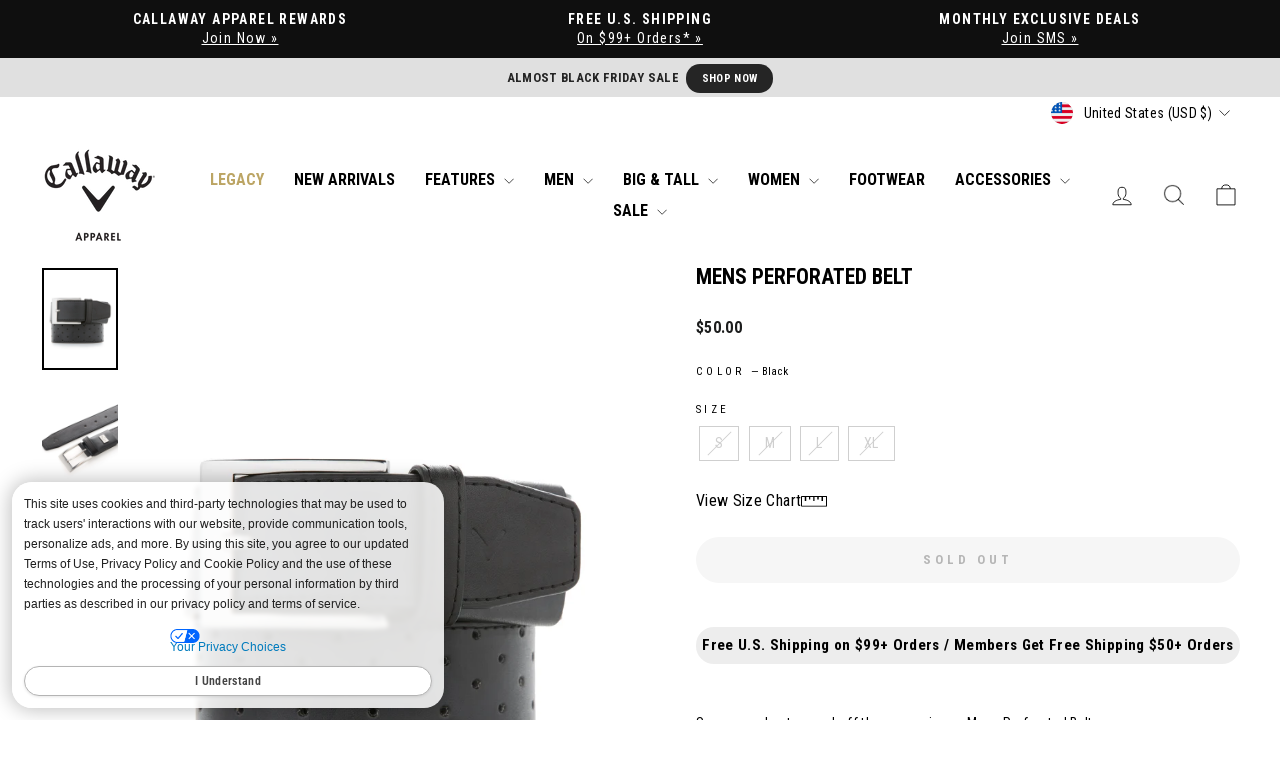

--- FILE ---
content_type: text/html; charset=utf-8
request_url: https://www.callawayapparel.com/products/perforated-belt-black-cgar9006gg-005
body_size: 124099
content:
<!doctype html>
<html class="no-js" lang="en" dir="ltr">
<head>

  <meta charset="utf-8">
  <meta http-equiv="X-UA-Compatible" content="IE=edge,chrome=1">
  <meta name="viewport" content="width=device-width,initial-scale=1">
  <meta name="theme-color" content="#0652fd">
  <meta name="robots" content="max-image-preview:large">

  <link rel="canonical" href="https://www.callawayapparel.com/products/perforated-belt-black-cgar9006gg-005">
  <link rel="preconnect" href="https://cdn.shopify.com" crossorigin>
  <link rel="preconnect" href="https://fonts.shopifycdn.com" crossorigin>
  <link rel="preconnect" href="services.mybcapps.com" crossorigin>

  
<link rel="shortcut icon" href="//www.callawayapparel.com/cdn/shop/files/favicon-32x32_32x32.png?v=1737776507" type="image/png" /><title>Mens Perforated Golf Belt
&ndash; Callaway Apparel
</title>
<meta name="description" content="Score your best on and off the course in our Mens Perforated Belt. Perforated belt with added stretch fabric behind the loop  Breathable mesh and stretch fabric Callaway tour logo behind the loop Brushed nickle buckle  Imported Measurements: S = 30 M = 32 L = 34 XL = 36">
  
    
    
    <script>
    document.addEventListener('DOMContentLoaded', function() {
      const referrer = document.referrer;
      // Check if the referrer contains the specific collection handle
      if (referrer && referrer.includes('/collections/final-chance')) {
        console.log('visited from final-chance collection');
        var lowestVariantName = "Black \/ S"
        function clickMatchingVariant(lowestVariantName) {
            // Get all variant radio inputs
            const variantInputs = document.querySelectorAll('.variant-input input[type="radio"]');
            // Loop through each variant input
            for (let input of variantInputs) {
                // Get the data-value attribute
                const dataValue = input.getAttribute('value');
                // Check if data-value exists and is part of lowestVariantName
                if (dataValue && lowestVariantName.includes(dataValue)) {
                    // Trigger click on the matching element
                    setTimeout(() => {
                    input.click();
                    return; // Stop the function after clicking
                    }, 500); // 3000 milliseconds = 3 seconds
                }
            }
            // Optional: Log if no match was found
            console.log('No matching variant found for:', lowestVariantName);
        }
        // Usage example:
        clickMatchingVariant(lowestVariantName);
      }
    });
    </script>
   <meta property="og:site_name" content="Callaway Apparel">
  <meta property="og:url" content="https://www.callawayapparel.com/products/perforated-belt-black-cgar9006gg-005">
  <meta property="og:title" content="Mens Perforated Belt">
  <meta property="og:type" content="product">
  <meta property="og:description" content="Score your best on and off the course in our Mens Perforated Belt. Perforated belt with added stretch fabric behind the loop  Breathable mesh and stretch fabric Callaway tour logo behind the loop Brushed nickle buckle  Imported Measurements: S = 30 M = 32 L = 34 XL = 36"><meta property="og:image" content="http://www.callawayapparel.com/cdn/shop/files/Mens-Perforated-Belt-Black-Callaway.jpg?v=1743626832">
    <meta property="og:image:secure_url" content="https://www.callawayapparel.com/cdn/shop/files/Mens-Perforated-Belt-Black-Callaway.jpg?v=1743626832">
    <meta property="og:image:width" content="3300">
    <meta property="og:image:height" content="4400"><meta name="twitter:site" content="@">
  <meta name="twitter:card" content="summary_large_image">
  <meta name="twitter:title" content="Mens Perforated Belt">
  <meta name="twitter:description" content="Score your best on and off the course in our Mens Perforated Belt. Perforated belt with added stretch fabric behind the loop  Breathable mesh and stretch fabric Callaway tour logo behind the loop Brushed nickle buckle  Imported Measurements: S = 30 M = 32 L = 34 XL = 36">
<style data-shopify>@font-face {
  font-family: "Roboto Condensed";
  font-weight: 700;
  font-style: normal;
  font-display: swap;
  src: url("//www.callawayapparel.com/cdn/fonts/roboto_condensed/robotocondensed_n7.0c73a613503672be244d2f29ab6ddd3fc3cc69ae.woff2") format("woff2"),
       url("//www.callawayapparel.com/cdn/fonts/roboto_condensed/robotocondensed_n7.ef6ece86ba55f49c27c4904a493c283a40f3a66e.woff") format("woff");
}

  @font-face {
  font-family: "Roboto Condensed";
  font-weight: 400;
  font-style: normal;
  font-display: swap;
  src: url("//www.callawayapparel.com/cdn/fonts/roboto_condensed/robotocondensed_n4.01812de96ca5a5e9d19bef3ca9cc80dd1bf6c8b8.woff2") format("woff2"),
       url("//www.callawayapparel.com/cdn/fonts/roboto_condensed/robotocondensed_n4.3930e6ddba458dc3cb725a82a2668eac3c63c104.woff") format("woff");
}


  @font-face {
  font-family: "Roboto Condensed";
  font-weight: 600;
  font-style: normal;
  font-display: swap;
  src: url("//www.callawayapparel.com/cdn/fonts/roboto_condensed/robotocondensed_n6.c516dc992de767fe135f0d2baded23e033d4e3ea.woff2") format("woff2"),
       url("//www.callawayapparel.com/cdn/fonts/roboto_condensed/robotocondensed_n6.881fbb9b185667f58f34ac71cbecd9f5ba6c3efe.woff") format("woff");
}

  @font-face {
  font-family: "Roboto Condensed";
  font-weight: 400;
  font-style: italic;
  font-display: swap;
  src: url("//www.callawayapparel.com/cdn/fonts/roboto_condensed/robotocondensed_i4.05c7f163ad2c00a3c4257606d1227691aff9070b.woff2") format("woff2"),
       url("//www.callawayapparel.com/cdn/fonts/roboto_condensed/robotocondensed_i4.04d9d87e0a45b49fc67a5b9eb5059e1540f5cda3.woff") format("woff");
}

  @font-face {
  font-family: "Roboto Condensed";
  font-weight: 600;
  font-style: italic;
  font-display: swap;
  src: url("//www.callawayapparel.com/cdn/fonts/roboto_condensed/robotocondensed_i6.c9770aa95711259894f917065fd1d7cc3bcfa122.woff2") format("woff2"),
       url("//www.callawayapparel.com/cdn/fonts/roboto_condensed/robotocondensed_i6.cc02aa89ebb03a4bf4511145d33241da8320978a.woff") format("woff");
}

</style><link href="//www.callawayapparel.com/cdn/shop/t/483/assets/theme.css?v=27000126869784611851760621703" rel="stylesheet" type="text/css" media="all" />
  <link href="//www.callawayapparel.com/cdn/shop/t/483/assets/theme-custom.css?v=90665749759728629571762282743" rel="stylesheet" type="text/css" media="all" />
  <link href="//www.callawayapparel.com/cdn/shop/t/483/assets/pei-color-names.css?v=87245899744126027851762175926" rel="stylesheet" type="text/css" media="all" />
<style data-shopify>:root {
    --typeHeaderPrimary: "Roboto Condensed";
    --typeHeaderFallback: sans-serif;
    --typeHeaderSize: 25px;
    --typeHeaderWeight: 700;
    --typeHeaderLineHeight: 1;
    --typeHeaderSpacing: 0.0em;

    --typeBasePrimary:"Roboto Condensed";
    --typeBaseFallback:sans-serif;
    --typeBaseSize: 14px;
    --typeBaseWeight: 400;
    --typeBaseSpacing: 0.025em;
    --typeBaseLineHeight: 1.4;
    --typeBaselineHeightMinus01: 1.3;

    --typeCollectionTitle: 20px;

    --iconWeight: 2px;
    --iconLinecaps: miter;

    

    
    
        --buttonRadius: 50px;
    

    --colorGridOverlayOpacity: 0.1;
    --colorAnnouncement: #0f0f0f;
    --colorAnnouncementText: #ffffff;

    --colorBody: #ffffff;
    --colorBodyAlpha05: rgba(255, 255, 255, 0.05);
    --colorBodyDim: #f2f2f2;
    --colorBodyLightDim: #fafafa;
    --colorBodyMediumDim: #f5f5f5;


    --colorBorder: #c0c0c0;

    --colorBtnPrimary: #0652fd;
    --colorBtnPrimaryLight: #3975fd;
    --colorBtnPrimaryDim: #0249e8;
    --colorBtnPrimaryText: #ffffff;

    --colorCartDot: #ff4f33;

    --colorDrawers: #ffffff;
    --colorDrawersDim: #f2f2f2;
    --colorDrawerBorder: #c0c0c0;
    --colorDrawerText: #000000;
    --colorDrawerTextDark: #000000;
    --colorDrawerButton: #111111;
    --colorDrawerButtonText: #ffffff;

    --colorFooter: #222222;
    --colorFooterText: #000000;
    --colorFooterTextAlpha01: #000000;

    --colorGridOverlay: #000000;
    --colorGridOverlayOpacity: 0.1;

    --colorHeaderTextAlpha01: rgba(0, 0, 0, 0.1);

    --colorHeroText: #ffffff;

    --colorSmallImageBg: #ffffff;
    --colorLargeImageBg: #0f0f0f;

    --colorImageOverlay: #000000;
    --colorImageOverlayOpacity: 0.1;
    --colorImageOverlayTextShadow: 0.2;

    --colorLink: #000000;

    --colorModalBg: rgba(230, 230, 230, 0.6);

    --colorNav: #ffffff;
    --colorNavText: #000000;

    --colorPrice: #1c1d1d;

    --colorSaleTag: #1c1d1d;
    --colorSaleTagText: #ffffff;

    --colorTextBody: #000000;
    --colorTextBodyAlpha015: rgba(0, 0, 0, 0.15);
    --colorTextBodyAlpha005: rgba(0, 0, 0, 0.05);
    --colorTextBodyAlpha008: rgba(0, 0, 0, 0.08);
    --colorTextSavings: #c20000;

    --urlIcoSelect: url(//www.callawayapparel.com/cdn/shop/t/483/assets/ico-select.svg);
    --urlIcoSelectFooter: url(//www.callawayapparel.com/cdn/shop/t/483/assets/ico-select-footer.svg);
    --urlIcoSelectWhite: url(//www.callawayapparel.com/cdn/shop/t/483/assets/ico-select-white.svg);

    --grid-gutter: 17px;
    --drawer-gutter: 20px;

    --sizeChartMargin: 25px 0;
    --sizeChartIconMargin: 5px;

    --newsletterReminderPadding: 40px;

    /*Shop Pay Installments*/
    --color-body-text: #000000;
    --color-body: #ffffff;
    --color-bg: #ffffff;
    }

    .placeholder-content {
    background-image: linear-gradient(100deg, #ffffff 40%, #f7f7f7 63%, #ffffff 79%);
    }</style>
                      
    <!--Canonical-->
    <link rel="canonical" href="https://www.callawayapparel.com/products/perforated-belt-black-cgar9006gg-005"/>
  
  
  

  <script>
    document.documentElement.className = document.documentElement.className.replace('no-js', 'js');

    window.theme = window.theme || {};
    theme.routes = {
      home: "/",
      cart: "/cart.js",
      cartPage: "/cart",
      cartAdd: "/cart/add.js",
      cartChange: "/cart/change.js",
      search: "/search",
      predictiveSearch: "/search/suggest"
    };
    theme.strings = {
      soldOut: "Sold Out",
      unavailable: "Unavailable",
      inStockLabel: "In stock, ready to ship",
      oneStockLabel: "Low stock - [count] item left",
      otherStockLabel: "Low stock - [count] items left",
      willNotShipUntil: "Ready to ship [date]",
      willBeInStockAfter: "Back in stock [date]",
      waitingForStock: "Backordered, shipping soon",
      savePrice: "Save [saved_amount]",
      cartEmpty: "Your cart is currently empty.",
      cartTermsConfirmation: "You must agree with the terms and conditions of sales to check out",
      searchCollections: "Collections",
      searchPages: "Pages",
      searchArticles: "Articles",
      productFrom: "from ",
      maxQuantity: "You can only have [quantity] of [title] in your cart."
    };
    theme.settings = {
      cartType: "drawer",
      isCustomerTemplate: false,
      moneyFormat: "${{amount}}",
      saveType: "percent",
      productImageSize: "natural",
      productImageCover: false,
      predictiveSearch: false,
      predictiveSearchType: null,
      predictiveSearchVendor: false,
      predictiveSearchPrice: false,
      quickView: false,
      themeName: 'Impulse',
      themeVersion: "8.0.0"
    };
  </script>


  
  <style>
    body[ge-active='true'] .globale-hide{display:none!important;}
  </style>
  <style>
    body[ge-active='true'] .pdp-fs{display:none!important;}
  </style>

  
<link rel="stylesheet" type="text/css" href="https://crossborder-integration.global-e.com/resources/css/60000257/US"/>
<script>
    GLBE_PARAMS = {
        appUrl: "https://crossborder-integration.global-e.com/",
        pixelUrl: "https://utils.global-e.com",
        pixelEnabled: true,
        geAppUrl: "https://web.global-e.com/",
        env: "Production",
        geCDNUrl: "https://web.global-e.com/",
        apiUrl: "https://api.global-e.com/",
        emi: "daerua",
        mid: "60000257",
        hiddenElements: ".ge-hide,.afterpay-paragraph,form[action='https://payments.amazon.com/checkout/signin']",
        countryCode: "US",
        countryName: "United States",
        currencyCode: "USD",
        currencyName: "United States Dollar",
        locale: "en",
        operatedCountries: ["AD","AE","AG","AI","AL","AM","AO","AR","AT","AU","AW","AZ","BA","BB","BD","BE","BF","BG","BH","BI","BJ","BL","BM","BN","BO","BR","BS","BT","BW","BZ","CA","CG","CH","CI","CK","CL","CM","CN","CO","CR","CV","CW","CY","CZ","DE","DJ","DK","DM","DZ","EC","EE","EG","ES","ET","FI","FJ","FK","FO","FR","GA","GB","GD","GE","GF","GG","GH","GI","GL","GM","GN","GP","GQ","GR","GT","GW","GY","HK","HN","HR","HT","HU","ID","IE","IL","IN","IS","IT","JE","JM","JO","JP","KE","KG","KH","KI","KM","KN","KR","KW","KY","KZ","LA","LB","LC","LI","LK","LR","LS","LT","LU","LV","MA","MC","MD","ME","MG","MK","MN","MO","MQ","MR","MS","MT","MU","MV","MW","MX","MY","MZ","NA","NC","NG","NI","NL","NO","NP","NR","NU","NZ","OM","PA","PE","PF","PG","PH","PK","PL","PT","PY","QA","RE","RO","RS","RW","SA","SB","SC","SE","SG","SH","SI","SK","SL","SM","SR","ST","SV","SX","SZ","TC","TD","TG","TH","TL","TN","TO","TR","TT","TV","TW","TZ","UG","UY","UZ","VA","VC","VE","VG","VN","VU","WS","YT","ZA","ZM","ZW"],
        allowedCountries: [{ code: 'DZ', name: 'Algeria' }, { code: 'AO', name: 'Angola' }, { code: 'AI', name: 'Anguilla' }, { code: 'AG', name: 'Antigua &amp; Barbuda' }, { code: 'AR', name: 'Argentina' }, { code: 'AM', name: 'Armenia' }, { code: 'AW', name: 'Aruba' }, { code: 'AU', name: 'Australia' }, { code: 'AT', name: 'Austria' }, { code: 'BS', name: 'Bahamas' }, { code: 'BH', name: 'Bahrain' }, { code: 'BD', name: 'Bangladesh' }, { code: 'BB', name: 'Barbados' }, { code: 'BE', name: 'Belgium' }, { code: 'BZ', name: 'Belize' }, { code: 'BJ', name: 'Benin' }, { code: 'BM', name: 'Bermuda' }, { code: 'BT', name: 'Bhutan' }, { code: 'BO', name: 'Bolivia' }, { code: 'BW', name: 'Botswana' }, { code: 'BR', name: 'Brazil' }, { code: 'VG', name: 'British Virgin Islands' }, { code: 'BN', name: 'Brunei' }, { code: 'BG', name: 'Bulgaria' }, { code: 'BF', name: 'Burkina Faso' }, { code: 'BI', name: 'Burundi' }, { code: 'KH', name: 'Cambodia' }, { code: 'CM', name: 'Cameroon' }, { code: 'CA', name: 'Canada' }, { code: 'CV', name: 'Cape Verde' }, { code: 'KY', name: 'Cayman Islands' }, { code: 'TD', name: 'Chad' }, { code: 'CL', name: 'Chile' }, { code: 'CN', name: 'China' }, { code: 'CO', name: 'Colombia' }, { code: 'KM', name: 'Comoros' }, { code: 'CG', name: 'Congo - Brazzaville' }, { code: 'CK', name: 'Cook Islands' }, { code: 'CR', name: 'Costa Rica' }, { code: 'CI', name: 'Côte d’Ivoire' }, { code: 'HR', name: 'Croatia' }, { code: 'CW', name: 'Curaçao' }, { code: 'CY', name: 'Cyprus' }, { code: 'CZ', name: 'Czechia' }, { code: 'DK', name: 'Denmark' }, { code: 'DJ', name: 'Djibouti' }, { code: 'DM', name: 'Dominica' }, { code: 'DO', name: 'Dominican Republic' }, { code: 'EC', name: 'Ecuador' }, { code: 'EG', name: 'Egypt' }, { code: 'SV', name: 'El Salvador' }, { code: 'GQ', name: 'Equatorial Guinea' }, { code: 'EE', name: 'Estonia' }, { code: 'SZ', name: 'Eswatini' }, { code: 'ET', name: 'Ethiopia' }, { code: 'FK', name: 'Falkland Islands' }, { code: 'FO', name: 'Faroe Islands' }, { code: 'FJ', name: 'Fiji' }, { code: 'FI', name: 'Finland' }, { code: 'FR', name: 'France' }, { code: 'GF', name: 'French Guiana' }, { code: 'PF', name: 'French Polynesia' }, { code: 'GA', name: 'Gabon' }, { code: 'GM', name: 'Gambia' }, { code: 'DE', name: 'Germany' }, { code: 'GH', name: 'Ghana' }, { code: 'GI', name: 'Gibraltar' }, { code: 'GR', name: 'Greece' }, { code: 'GL', name: 'Greenland' }, { code: 'GD', name: 'Grenada' }, { code: 'GP', name: 'Guadeloupe' }, { code: 'GT', name: 'Guatemala' }, { code: 'GG', name: 'Guernsey' }, { code: 'GN', name: 'Guinea' }, { code: 'GW', name: 'Guinea-Bissau' }, { code: 'GY', name: 'Guyana' }, { code: 'HT', name: 'Haiti' }, { code: 'HN', name: 'Honduras' }, { code: 'HK', name: 'Hong Kong SAR' }, { code: 'HU', name: 'Hungary' }, { code: 'IS', name: 'Iceland' }, { code: 'IN', name: 'India' }, { code: 'ID', name: 'Indonesia' }, { code: 'IE', name: 'Ireland' }, { code: 'IL', name: 'Israel' }, { code: 'IT', name: 'Italy' }, { code: 'JM', name: 'Jamaica' }, { code: 'JP', name: 'Japan' }, { code: 'JE', name: 'Jersey' }, { code: 'JO', name: 'Jordan' }, { code: 'KE', name: 'Kenya' }, { code: 'KI', name: 'Kiribati' }, { code: 'KW', name: 'Kuwait' }, { code: 'KG', name: 'Kyrgyzstan' }, { code: 'LA', name: 'Laos' }, { code: 'LV', name: 'Latvia' }, { code: 'LB', name: 'Lebanon' }, { code: 'LS', name: 'Lesotho' }, { code: 'LR', name: 'Liberia' }, { code: 'LT', name: 'Lithuania' }, { code: 'LU', name: 'Luxembourg' }, { code: 'MO', name: 'Macao SAR' }, { code: 'MG', name: 'Madagascar' }, { code: 'MW', name: 'Malawi' }, { code: 'MY', name: 'Malaysia' }, { code: 'MV', name: 'Maldives' }, { code: 'MT', name: 'Malta' }, { code: 'MQ', name: 'Martinique' }, { code: 'MR', name: 'Mauritania' }, { code: 'MU', name: 'Mauritius' }, { code: 'YT', name: 'Mayotte' }, { code: 'MX', name: 'Mexico' }, { code: 'MC', name: 'Monaco' }, { code: 'MN', name: 'Mongolia' }, { code: 'MS', name: 'Montserrat' }, { code: 'MA', name: 'Morocco' }, { code: 'MZ', name: 'Mozambique' }, { code: 'NA', name: 'Namibia' }, { code: 'NR', name: 'Nauru' }, { code: 'NP', name: 'Nepal' }, { code: 'NL', name: 'Netherlands' }, { code: 'NC', name: 'New Caledonia' }, { code: 'NZ', name: 'New Zealand' }, { code: 'NI', name: 'Nicaragua' }, { code: 'NG', name: 'Nigeria' }, { code: 'NU', name: 'Niue' }, { code: 'NO', name: 'Norway' }, { code: 'OM', name: 'Oman' }, { code: 'PK', name: 'Pakistan' }, { code: 'PA', name: 'Panama' }, { code: 'PG', name: 'Papua New Guinea' }, { code: 'PY', name: 'Paraguay' }, { code: 'PE', name: 'Peru' }, { code: 'PH', name: 'Philippines' }, { code: 'PL', name: 'Poland' }, { code: 'PT', name: 'Portugal' }, { code: 'QA', name: 'Qatar' }, { code: 'RE', name: 'Réunion' }, { code: 'RO', name: 'Romania' }, { code: 'RW', name: 'Rwanda' }, { code: 'WS', name: 'Samoa' }, { code: 'SM', name: 'San Marino' }, { code: 'ST', name: 'São Tomé &amp; Príncipe' }, { code: 'SA', name: 'Saudi Arabia' }, { code: 'SN', name: 'Senegal' }, { code: 'RS', name: 'Serbia' }, { code: 'SC', name: 'Seychelles' }, { code: 'SL', name: 'Sierra Leone' }, { code: 'SG', name: 'Singapore' }, { code: 'SX', name: 'Sint Maarten' }, { code: 'SK', name: 'Slovakia' }, { code: 'SI', name: 'Slovenia' }, { code: 'SB', name: 'Solomon Islands' }, { code: 'ZA', name: 'South Africa' }, { code: 'KR', name: 'South Korea' }, { code: 'ES', name: 'Spain' }, { code: 'LK', name: 'Sri Lanka' }, { code: 'BL', name: 'St. Barthélemy' }, { code: 'SH', name: 'St. Helena' }, { code: 'KN', name: 'St. Kitts &amp; Nevis' }, { code: 'LC', name: 'St. Lucia' }, { code: 'VC', name: 'St. Vincent &amp; Grenadines' }, { code: 'SR', name: 'Suriname' }, { code: 'SE', name: 'Sweden' }, { code: 'CH', name: 'Switzerland' }, { code: 'TW', name: 'Taiwan' }, { code: 'TZ', name: 'Tanzania' }, { code: 'TH', name: 'Thailand' }, { code: 'TL', name: 'Timor-Leste' }, { code: 'TG', name: 'Togo' }, { code: 'TO', name: 'Tonga' }, { code: 'TT', name: 'Trinidad &amp; Tobago' }, { code: 'TN', name: 'Tunisia' }, { code: 'TC', name: 'Turks &amp; Caicos Islands' }, { code: 'TV', name: 'Tuvalu' }, { code: 'UG', name: 'Uganda' }, { code: 'AE', name: 'United Arab Emirates' }, { code: 'GB', name: 'United Kingdom' }, { code: 'US', name: 'United States' }, { code: 'UY', name: 'Uruguay' }, { code: 'UZ', name: 'Uzbekistan' }, { code: 'VU', name: 'Vanuatu' }, { code: 'VE', name: 'Venezuela' }, { code: 'VN', name: 'Vietnam' }, { code: 'WF', name: 'Wallis &amp; Futuna' }, { code: 'ZM', name: 'Zambia' }, { code: 'ZW', name: 'Zimbabwe' }, ],
        c1Enabled:"False",
        siteId: "7ce243a1e1a2",
        isTokenEnabled: "true",
};
</script>

  <span class="ge-switcher-overlay ge-hidden"></span>
  <section class="ge-modal ge-hidden">
    <div class="geFlex">
      <button class="ge-btnClose">
        <img src="https://s3.global-e.com/merchantscontent/general/X.png" alt="close-button">
      </button>
    </div>
    <!--
    <div class="geLogoContainer"><img
    src=""
    alt=""
    title=""
    role="logo" /></div>
    -->
    <div class="geTitle">Country/region Switcher</div>
    <div class="geSubtitle">Now shipping worldwide!</div>
    <div class="geFormContainer"><form method="post" action="/localization" id="localization_form" accept-charset="UTF-8" class="localization-form" enctype="multipart/form-data"><input type="hidden" name="form_type" value="localization" /><input type="hidden" name="utf8" value="✓" /><input type="hidden" name="_method" value="put" /><input type="hidden" name="return_to" value="/products/perforated-belt-black-cgar9006gg-005" /><label for="country_code" class="localization-label ge-countryLabel">Country/region
          <div class="localization-form__select">
            <select
              class="localization-selector geSelectedCountry"
              name="country_code"
              aria-labelledby="CountryLabel"><option value="DZ">
                  Algeria (DZD
                  د.ج)
                </option><option value="AO">
                  Angola (AOA
                  Kz)
                </option><option value="AI">
                  Anguilla (XCD
                  $)
                </option><option value="AG">
                  Antigua &amp; Barbuda (XCD
                  $)
                </option><option value="AR">
                  Argentina (ARS
                  $)
                </option><option value="AM">
                  Armenia (AMD
                  դր.)
                </option><option value="AW">
                  Aruba (AWG
                  ƒ)
                </option><option value="AU">
                  Australia (AUD
                  $)
                </option><option value="AT">
                  Austria (EUR
                  €)
                </option><option value="BS">
                  Bahamas (BSD
                  $)
                </option><option value="BH">
                  Bahrain (USD
                  $)
                </option><option value="BD">
                  Bangladesh (BDT
                  ৳)
                </option><option value="BB">
                  Barbados (BBD
                  $)
                </option><option value="BE">
                  Belgium (EUR
                  €)
                </option><option value="BZ">
                  Belize (BZD
                  $)
                </option><option value="BJ">
                  Benin (XOF
                  Fr)
                </option><option value="BM">
                  Bermuda (USD
                  $)
                </option><option value="BT">
                  Bhutan (USD
                  $)
                </option><option value="BO">
                  Bolivia (BOB
                  Bs.)
                </option><option value="BW">
                  Botswana (BWP
                  P)
                </option><option value="BR">
                  Brazil (BRL
                  R$)
                </option><option value="VG">
                  British Virgin Islands (USD
                  $)
                </option><option value="BN">
                  Brunei (BND
                  $)
                </option><option value="BG">
                  Bulgaria (BGN
                  лв.)
                </option><option value="BF">
                  Burkina Faso (XOF
                  Fr)
                </option><option value="BI">
                  Burundi (BIF
                  Fr)
                </option><option value="KH">
                  Cambodia (KHR
                  ៛)
                </option><option value="CM">
                  Cameroon (XAF
                  CFA)
                </option><option value="CA">
                  Canada (CAD
                  $)
                </option><option value="CV">
                  Cape Verde (CVE
                  $)
                </option><option value="KY">
                  Cayman Islands (KYD
                  $)
                </option><option value="TD">
                  Chad (XAF
                  CFA)
                </option><option value="CL">
                  Chile (CLP
                  $)
                </option><option value="CN">
                  China (CNY
                  ¥)
                </option><option value="CO">
                  Colombia (COP
                  $)
                </option><option value="KM">
                  Comoros (KMF
                  Fr)
                </option><option value="CG">
                  Congo - Brazzaville (XAF
                  CFA)
                </option><option value="CK">
                  Cook Islands (NZD
                  $)
                </option><option value="CR">
                  Costa Rica (CRC
                  ₡)
                </option><option value="CI">
                  Côte d’Ivoire (XOF
                  Fr)
                </option><option value="HR">
                  Croatia (EUR
                  €)
                </option><option value="CW">
                  Curaçao (USD
                  $)
                </option><option value="CY">
                  Cyprus (EUR
                  €)
                </option><option value="CZ">
                  Czechia (CZK
                  Kč)
                </option><option value="DK">
                  Denmark (DKK
                  kr.)
                </option><option value="DJ">
                  Djibouti (DJF
                  Fdj)
                </option><option value="DM">
                  Dominica (XCD
                  $)
                </option><option value="DO">
                  Dominican Republic (DOP
                  $)
                </option><option value="EC">
                  Ecuador (USD
                  $)
                </option><option value="EG">
                  Egypt (EGP
                  ج.م)
                </option><option value="SV">
                  El Salvador (USD
                  $)
                </option><option value="GQ">
                  Equatorial Guinea (XAF
                  CFA)
                </option><option value="EE">
                  Estonia (EUR
                  €)
                </option><option value="SZ">
                  Eswatini (SZL
                  E)
                </option><option value="ET">
                  Ethiopia (ETB
                  Br)
                </option><option value="FK">
                  Falkland Islands (FKP
                  £)
                </option><option value="FO">
                  Faroe Islands (DKK
                  kr.)
                </option><option value="FJ">
                  Fiji (FJD
                  $)
                </option><option value="FI">
                  Finland (EUR
                  €)
                </option><option value="FR">
                  France (EUR
                  €)
                </option><option value="GF">
                  French Guiana (EUR
                  €)
                </option><option value="PF">
                  French Polynesia (XPF
                  Fr)
                </option><option value="GA">
                  Gabon (USD
                  $)
                </option><option value="GM">
                  Gambia (GMD
                  D)
                </option><option value="DE">
                  Germany (EUR
                  €)
                </option><option value="GH">
                  Ghana (USD
                  $)
                </option><option value="GI">
                  Gibraltar (GBP
                  £)
                </option><option value="GR">
                  Greece (EUR
                  €)
                </option><option value="GL">
                  Greenland (DKK
                  kr.)
                </option><option value="GD">
                  Grenada (XCD
                  $)
                </option><option value="GP">
                  Guadeloupe (EUR
                  €)
                </option><option value="GT">
                  Guatemala (GTQ
                  Q)
                </option><option value="GG">
                  Guernsey (GBP
                  £)
                </option><option value="GN">
                  Guinea (GNF
                  Fr)
                </option><option value="GW">
                  Guinea-Bissau (XOF
                  Fr)
                </option><option value="GY">
                  Guyana (GYD
                  $)
                </option><option value="HT">
                  Haiti (HTG
                  G)
                </option><option value="HN">
                  Honduras (HNL
                  L)
                </option><option value="HK">
                  Hong Kong SAR (HKD
                  $)
                </option><option value="HU">
                  Hungary (HUF
                  Ft)
                </option><option value="IS">
                  Iceland (ISK
                  kr)
                </option><option value="IN">
                  India (INR
                  ₹)
                </option><option value="ID">
                  Indonesia (IDR
                  Rp)
                </option><option value="IE">
                  Ireland (EUR
                  €)
                </option><option value="IL">
                  Israel (ILS
                  ₪)
                </option><option value="IT">
                  Italy (EUR
                  €)
                </option><option value="JM">
                  Jamaica (JMD
                  $)
                </option><option value="JP">
                  Japan (JPY
                  ¥)
                </option><option value="JE">
                  Jersey (GBP
                  £)
                </option><option value="JO">
                  Jordan (USD
                  $)
                </option><option value="KE">
                  Kenya (KES
                  KSh)
                </option><option value="KI">
                  Kiribati (USD
                  $)
                </option><option value="KW">
                  Kuwait (USD
                  $)
                </option><option value="KG">
                  Kyrgyzstan (KGS
                  som)
                </option><option value="LA">
                  Laos (LAK
                  ₭)
                </option><option value="LV">
                  Latvia (EUR
                  €)
                </option><option value="LB">
                  Lebanon (LBP
                  ل.ل)
                </option><option value="LS">
                  Lesotho (LSL
                  L)
                </option><option value="LR">
                  Liberia (LRD
                  $)
                </option><option value="LT">
                  Lithuania (EUR
                  €)
                </option><option value="LU">
                  Luxembourg (EUR
                  €)
                </option><option value="MO">
                  Macao SAR (MOP
                  P)
                </option><option value="MG">
                  Madagascar (USD
                  $)
                </option><option value="MW">
                  Malawi (MWK
                  MK)
                </option><option value="MY">
                  Malaysia (MYR
                  RM)
                </option><option value="MV">
                  Maldives (MVR
                  MVR)
                </option><option value="MT">
                  Malta (EUR
                  €)
                </option><option value="MQ">
                  Martinique (EUR
                  €)
                </option><option value="MR">
                  Mauritania (USD
                  $)
                </option><option value="MU">
                  Mauritius (MUR
                  ₨)
                </option><option value="YT">
                  Mayotte (EUR
                  €)
                </option><option value="MX">
                  Mexico (MXN
                  $)
                </option><option value="MC">
                  Monaco (EUR
                  €)
                </option><option value="MN">
                  Mongolia (MNT
                  ₮)
                </option><option value="MS">
                  Montserrat (XCD
                  $)
                </option><option value="MA">
                  Morocco (MAD
                  د.م.)
                </option><option value="MZ">
                  Mozambique (MZN
                  MTn)
                </option><option value="NA">
                  Namibia (NAD
                  $)
                </option><option value="NR">
                  Nauru (AUD
                  $)
                </option><option value="NP">
                  Nepal (NPR
                  Rs.)
                </option><option value="NL">
                  Netherlands (EUR
                  €)
                </option><option value="NC">
                  New Caledonia (XPF
                  Fr)
                </option><option value="NZ">
                  New Zealand (NZD
                  $)
                </option><option value="NI">
                  Nicaragua (NIO
                  C$)
                </option><option value="NG">
                  Nigeria (NGN
                  ₦)
                </option><option value="NU">
                  Niue (NZD
                  $)
                </option><option value="NO">
                  Norway (NOK
                  kr)
                </option><option value="OM">
                  Oman (USD
                  $)
                </option><option value="PK">
                  Pakistan (PKR
                  ₨)
                </option><option value="PA">
                  Panama (USD
                  $)
                </option><option value="PG">
                  Papua New Guinea (PGK
                  K)
                </option><option value="PY">
                  Paraguay (PYG
                  ₲)
                </option><option value="PE">
                  Peru (PEN
                  S/)
                </option><option value="PH">
                  Philippines (PHP
                  ₱)
                </option><option value="PL">
                  Poland (PLN
                  zł)
                </option><option value="PT">
                  Portugal (EUR
                  €)
                </option><option value="QA">
                  Qatar (QAR
                  ر.ق)
                </option><option value="RE">
                  Réunion (EUR
                  €)
                </option><option value="RO">
                  Romania (RON
                  Lei)
                </option><option value="RW">
                  Rwanda (RWF
                  FRw)
                </option><option value="WS">
                  Samoa (WST
                  T)
                </option><option value="SM">
                  San Marino (EUR
                  €)
                </option><option value="ST">
                  São Tomé &amp; Príncipe (STD
                  Db)
                </option><option value="SA">
                  Saudi Arabia (SAR
                  ر.س)
                </option><option value="SN">
                  Senegal (XOF
                  Fr)
                </option><option value="RS">
                  Serbia (RSD
                  РСД)
                </option><option value="SC">
                  Seychelles (SCR
                  ₨)
                </option><option value="SL">
                  Sierra Leone (SLL
                  Le)
                </option><option value="SG">
                  Singapore (SGD
                  $)
                </option><option value="SX">
                  Sint Maarten (USD
                  $)
                </option><option value="SK">
                  Slovakia (EUR
                  €)
                </option><option value="SI">
                  Slovenia (EUR
                  €)
                </option><option value="SB">
                  Solomon Islands (SBD
                  $)
                </option><option value="ZA">
                  South Africa (ZAR
                  R)
                </option><option value="KR">
                  South Korea (KRW
                  ₩)
                </option><option value="ES">
                  Spain (EUR
                  €)
                </option><option value="LK">
                  Sri Lanka (LKR
                  ₨)
                </option><option value="BL">
                  St. Barthélemy (EUR
                  €)
                </option><option value="SH">
                  St. Helena (SHP
                  £)
                </option><option value="KN">
                  St. Kitts &amp; Nevis (XCD
                  $)
                </option><option value="LC">
                  St. Lucia (XCD
                  $)
                </option><option value="VC">
                  St. Vincent &amp; Grenadines (XCD
                  $)
                </option><option value="SR">
                  Suriname (SRD
                  $)
                </option><option value="SE">
                  Sweden (SEK
                  kr)
                </option><option value="CH">
                  Switzerland (CHF
                  CHF)
                </option><option value="TW">
                  Taiwan (TWD
                  $)
                </option><option value="TZ">
                  Tanzania (TZS
                  Sh)
                </option><option value="TH">
                  Thailand (THB
                  ฿)
                </option><option value="TL">
                  Timor-Leste (USD
                  $)
                </option><option value="TG">
                  Togo (XOF
                  Fr)
                </option><option value="TO">
                  Tonga (TOP
                  T$)
                </option><option value="TT">
                  Trinidad &amp; Tobago (TTD
                  $)
                </option><option value="TN">
                  Tunisia (USD
                  $)
                </option><option value="TC">
                  Turks &amp; Caicos Islands (USD
                  $)
                </option><option value="TV">
                  Tuvalu (AUD
                  $)
                </option><option value="UG">
                  Uganda (UGX
                  USh)
                </option><option value="AE">
                  United Arab Emirates (AED
                  د.إ)
                </option><option value="GB">
                  United Kingdom (GBP
                  £)
                </option><option value="US">
                  United States (USD
                  $)
                </option><option value="UY">
                  Uruguay (UYU
                  $U)
                </option><option value="UZ">
                  Uzbekistan (UZS
                  so'm)
                </option><option value="VU">
                  Vanuatu (VUV
                  Vt)
                </option><option value="VE">
                  Venezuela (USD
                  $)
                </option><option value="VN">
                  Vietnam (VND
                  ₫)
                </option><option value="WF">
                  Wallis &amp; Futuna (XPF
                  Fr)
                </option><option value="ZM">
                  Zambia (ZMW
                  K)
                </option><option value="ZW">
                  Zimbabwe (USD
                  $)
                </option>
            </select>
            <svg
              aria-hidden="true"
              focusable="false"
              class="icon icon-caret"
              viewBox="0 0 10 6">
              <path
                fill-rule="evenodd"
                clip-rule="evenodd"
                d="M9.354.646a.5.5 0 00-.708 0L5 4.293 1.354.646a.5.5 0 00-.708.708l4 4a.5.5 0 00.708 0l4-4a.5.5 0 000-.708z"
                fill="currentColor">
            </svg>
          </div>
        </label>
        <button class="localization-btn localization-button--submit">Update country/region</button></form><button class="ge-btnCancel">Cancel</button>
    </div>
  </section>
  <style>
    /* PLEASE DON'T REMOVE THE STYLES BELOW  */
    .ge-hidden {
      display: none;
    }

    .ge-switcher-overlay {
      position: fixed;
      top: 0;
      bottom: 0;
      left: 0;
      right: 0;
      width: 100%;
      height: 100%;
      background: rgba(0, 0, 0, 0.5);
      backdrop-filter: blur(3px);
      z-index: 233333;
    }

    .ge-modal {
      flex-direction: column;
      justify-content: center;
      gap: 0.4rem;
      width: clamp(90dvw, 4dvw, 450px);
      max-width: 450px;
      padding: 1.3rem;
      min-height: 250px;
      position: fixed;
      top: 50%;
      left: 50%;
      background-color: white;
      border: 1px solid #f7f7f7;
      border-radius: 15px;
      z-index: 122222222;
      transform: translate(-50%, -50%);
    }

    .geFlex {
      display: flex;
      align-items: center;
      justify-content: flex-end;
    }
    /****************************************************/

    #localization_form {
      width: 100% !important;
      margin: 0 !important;
      padding: 1rem 0 !important;
    }

    .ge-modal .geTitle {
      font-size: 20px;
      text-transform: uppercase;
      text-align: center;
      letter-spacing: 0.5px;
      font-weight: 700;
    }

    .localization-button--submit {
      cursor: pointer;
      border: none;
      font-weight: 400;
      display: inline-block;
      padding: 0.8rem 1.4rem;
      font-family: inherit;
      background-color: black;
      color: white;
      text-align: center;
      font-size: 14px;
      text-transform: uppercase;
    }

    button.ge-btn-open {
      position: relative;
      z-index: 99999999999999;
      font-weight: 400;
      background: transparent;
      color: black;
      height: fit-content;
      width: 36px;
      letter-spacing: 0.06rem;
      font-family: inherit;
      border: none;
      cursor: pointer !important;
    }

    button.ge-btn-open:hover {
      text-decoration: underline;
      text-underline-position: under;
    }

    button.ge-btnClose {
      transform: translate(5px, -5px);
      padding: 0.5rem 0.7rem;
      background: transparent;
      border: none;
      cursor: pointer;
    }

    a.ge-btnCancel {
      cursor: pointer;
      border: 1px solid #fdfdfd;
      font-weight: 400;
      display: inline-block;
      padding: 0.8rem 1.4rem;
      font-family: inherit;
      background-color: transparent;
      color: white;
      text-align: center;
      font-size: 14px;
      text-transform: uppercase;
      text-decoration: none;
    }

    a.ge-btnCancel:hover {
      background: white;
      color: black;
    }

    form.localization-form {
      width: 100%;
      display: flex;
      flex-direction: column;
      gap: 1rem;
    }

    label.ge-countryLabel {
      position: relative;
      width: 100%;
      margin: 0 auto;
      text-align: start;
      font-family: inherit;
      font-size: 0.8rem;
    }

    .localization-form__select {
      height: auto;
      width: 100%;
      display: flex;
      align-items: center;
      box-shadow: none;
      margin: 1rem 0;
      padding-left: 0;
      text-align: start;
      position: relative;
    }

    select.geSelectedCountry {
      width: 100%;
      height: 40px;
      padding: 0.3em 0.5em;
      position: relative;
      display: flex;
      align-items: center;
      justify-content: center;
      background: transparent;
      color: #000000;
      box-shadow: none;
      border: 1px solid #000;
      -webkit-appearance: none;
      -moz-appearance: none;
      appearance: none;
      cursor: pointer;
    }

    .geSelectedCountry option {
      color: #000000;
    }

    button.ge-btnClose img {
      width: 15px;
      height: 15px;
    }

    .localization-form__select .icon-caret {
      width: 0.6rem;
      height: 0.6rem;
      position: absolute;
      top: 53%;
      left: 95%;
      transform: translate(-50%, -50%);
    }
    .geLogoContainer {
      text-align: center;
      width: 100%;
    }
    .geLogoContainer img {
      max-width: 250px;
    }

    .geTitle {
      /* display: none; */
    }

    .geSubtitle {
      font-size: 1.2rem;
      text-align: center;
      margin-top: 1rem;
      padding: 0;
      text-transform: capitalize;
      font-family: inherit;
      letter-spacing: 0.6px;
      font-weight: bold;
    }
    
    .geFormContainer {
      display: flex;
      flex-flow: column nowrap;
    }

    .localization-btn {
      background: hsl(0, 0%, 27%);
      display: flex;
      justify-content: center;
      z-index: 10 !important;
    }
    
    .localization-btn:hover {
      background: hsla(0, 0%, 27%, .80);
    }

    .geFlag { 
      width: 24px;
    }

    .site-nav__icons:has(#ge-switcher) {
      display: flex;
      align-items: center;
    }
  </style>
  <script>
    // waiting for al of the element on the page to load
    document.addEventListener('DOMContentLoaded', () => {
      const geModal = document.querySelector('.ge-modal');
      const geOverlay = document.querySelector('.ge-switcher-overlay');
      const geOpenModalBtn = document.querySelectorAll('.ge-btn-open');
      const geCloseModalBtn = document.querySelector('.ge-btnClose');
      const geSubmitBtn = document.querySelector('.localization-button--submit');
      const geForm = document.querySelector('.localization-form');
      const geCountrySelector = document.querySelector('.geSelectedCountry');
      const geCancelBtn = document.querySelector('.ge-btnCancel');

// Help function to add click event, takes 2 argument the element we want to click on and the function to run
      const addClickEventListener = (elm, func) => {
        elm.addEventListener('click', func);
      };

// Help function - Sorting the dropdown options array alpahbetically
      const sortSelect = (selElem) => {
        var tmpAry = new Array();
        for (var i = 0; i < selElem.options.length; i++) {
          tmpAry[i] = new Array();
          tmpAry[i][0] = selElem.options[i].text;
          tmpAry[i][1] = selElem.options[i].value;
        }
        tmpAry.sort();
        while (selElem.options.length > 0) {
          selElem.options[0] = null;
        }
        for (var i = 0; i < tmpAry.length; i++) {
          var op = new Option(tmpAry[i][0], tmpAry[i][1]);
          selElem.options[i] = op;
        }
        return;
      };

// open modal function
      const geOpenModal = () => {
        sortSelect(geCountrySelector);
        try {
          let country = Shopify.country;
          for (let i = 0; i < geCountrySelector.options.length; i++) {
            if (geCountrySelector.options[i].value == country) {
              geCountrySelector.options[i].selected = true;
            }
          }
        } catch (e) {
          console.log(e.message);
        }

        geModal.classList.remove('ge-hidden');
        geOverlay.classList.remove('ge-hidden');
        geModal.style.display = 'flex';
        geOverlay.style.display = 'block';
      };

// close modal function
      const geCloseModal = () => {
        geModal.classList.add('ge-hidden');
        geOverlay.classList.add('ge-hidden');
        geModal.style.display = 'none';
        geOverlay.style.display = 'none';
      };

// Submitting the form handler function
      const onFormSubmit = (e) => {
        e.preventDefault();

/* UNCOMMENT THE BELOW CODE WHEN THERE ARE OTHER STORES TO REDIRECT INTO */

/*****************************************************************************/
// for example

/* let countriesStores = [
          {
            countryCode: "DE",
            href: "https://www.some-site-url.de" 
          },
        ];

        for (let i = 0; i < countriesStores.length; i++) {
          if (geCountrySelector.value === countriesStores[i].countryCode) {
            window.location.href = countriesStores[i].href;
            return;
          }
        }
      */

/*****************************************************************************/
        geForm
          ? geForm.submit()
          : null;
      };

// Close modal when the Esc key is pressed
      document.addEventListener('keydown', (e) => {
        if (e.key === 'Escape' && !modal.classList.contains('ge-hidden')) {
          geCloseModal();
        }
      });

// Adding eventListeners
      for (let geBtn of geOpenModalBtn) {
        addClickEventListener(geBtn, geOpenModal);
      }
      addClickEventListener(geCloseModalBtn, geCloseModal);
      addClickEventListener(geOverlay, geCloseModal);
      addClickEventListener(geCancelBtn, geCloseModal);
      addClickEventListener(geSubmitBtn, onFormSubmit);
    });
  </script>

  <script type="text/javascript">
    (function(c,l,a,r,i,t,y){
        c[a]=c[a]||function(){(c[a].q=c[a].q||[]).push(arguments)};
        t=l.createElement(r);t.async=1;t.src="https://www.clarity.ms/tag/"+i;
        y=l.getElementsByTagName(r)[0];y.parentNode.insertBefore(t,y);
    })(window, document, "clarity", "script", "kvnaz1dw99");
  </script>
  


  <script>window.performance && window.performance.mark && window.performance.mark('shopify.content_for_header.start');</script><meta name="facebook-domain-verification" content="ssznn849x17vub0yp96nrz3zuqjp0r">
<meta id="shopify-digital-wallet" name="shopify-digital-wallet" content="/9097805929/digital_wallets/dialog">
<meta name="shopify-checkout-api-token" content="61a349b0cf99b220223e23752443a0df">
<meta id="in-context-paypal-metadata" data-shop-id="9097805929" data-venmo-supported="true" data-environment="production" data-locale="en_US" data-paypal-v4="true" data-currency="USD">
<link rel="alternate" type="application/json+oembed" href="https://www.callawayapparel.com/products/perforated-belt-black-cgar9006gg-005.oembed">
<script async="async" src="/checkouts/internal/preloads.js?locale=en-US"></script>
<link rel="preconnect" href="https://shop.app" crossorigin="anonymous">
<script async="async" src="https://shop.app/checkouts/internal/preloads.js?locale=en-US&shop_id=9097805929" crossorigin="anonymous"></script>
<script id="apple-pay-shop-capabilities" type="application/json">{"shopId":9097805929,"countryCode":"US","currencyCode":"USD","merchantCapabilities":["supports3DS"],"merchantId":"gid:\/\/shopify\/Shop\/9097805929","merchantName":"Callaway Apparel","requiredBillingContactFields":["postalAddress","email","phone"],"requiredShippingContactFields":["postalAddress","email","phone"],"shippingType":"shipping","supportedNetworks":["visa","masterCard","amex","discover","elo","jcb"],"total":{"type":"pending","label":"Callaway Apparel","amount":"1.00"},"shopifyPaymentsEnabled":true,"supportsSubscriptions":true}</script>
<script id="shopify-features" type="application/json">{"accessToken":"61a349b0cf99b220223e23752443a0df","betas":["rich-media-storefront-analytics"],"domain":"www.callawayapparel.com","predictiveSearch":true,"shopId":9097805929,"locale":"en"}</script>
<script>var Shopify = Shopify || {};
Shopify.shop = "callawayapparel.myshopify.com";
Shopify.locale = "en";
Shopify.currency = {"active":"USD","rate":"1.0"};
Shopify.country = "US";
Shopify.theme = {"name":"Impulse v8 | 20251028 Almost Black Friday","id":137583919209,"schema_name":"Impulse","schema_version":"8.0.0","theme_store_id":null,"role":"main"};
Shopify.theme.handle = "null";
Shopify.theme.style = {"id":null,"handle":null};
Shopify.cdnHost = "www.callawayapparel.com/cdn";
Shopify.routes = Shopify.routes || {};
Shopify.routes.root = "/";</script>
<script type="module">!function(o){(o.Shopify=o.Shopify||{}).modules=!0}(window);</script>
<script>!function(o){function n(){var o=[];function n(){o.push(Array.prototype.slice.apply(arguments))}return n.q=o,n}var t=o.Shopify=o.Shopify||{};t.loadFeatures=n(),t.autoloadFeatures=n()}(window);</script>
<script>
  window.ShopifyPay = window.ShopifyPay || {};
  window.ShopifyPay.apiHost = "shop.app\/pay";
  window.ShopifyPay.redirectState = null;
</script>
<script id="shop-js-analytics" type="application/json">{"pageType":"product"}</script>
<script defer="defer" async type="module" src="//www.callawayapparel.com/cdn/shopifycloud/shop-js/modules/v2/client.init-shop-cart-sync_CGREiBkR.en.esm.js"></script>
<script defer="defer" async type="module" src="//www.callawayapparel.com/cdn/shopifycloud/shop-js/modules/v2/chunk.common_Bt2Up4BP.esm.js"></script>
<script type="module">
  await import("//www.callawayapparel.com/cdn/shopifycloud/shop-js/modules/v2/client.init-shop-cart-sync_CGREiBkR.en.esm.js");
await import("//www.callawayapparel.com/cdn/shopifycloud/shop-js/modules/v2/chunk.common_Bt2Up4BP.esm.js");

  window.Shopify.SignInWithShop?.initShopCartSync?.({"fedCMEnabled":true,"windoidEnabled":true});

</script>
<script defer="defer" async type="module" src="//www.callawayapparel.com/cdn/shopifycloud/shop-js/modules/v2/client.payment-terms_BlOJedZ2.en.esm.js"></script>
<script defer="defer" async type="module" src="//www.callawayapparel.com/cdn/shopifycloud/shop-js/modules/v2/chunk.common_Bt2Up4BP.esm.js"></script>
<script defer="defer" async type="module" src="//www.callawayapparel.com/cdn/shopifycloud/shop-js/modules/v2/chunk.modal_Dk0o9ppo.esm.js"></script>
<script type="module">
  await import("//www.callawayapparel.com/cdn/shopifycloud/shop-js/modules/v2/client.payment-terms_BlOJedZ2.en.esm.js");
await import("//www.callawayapparel.com/cdn/shopifycloud/shop-js/modules/v2/chunk.common_Bt2Up4BP.esm.js");
await import("//www.callawayapparel.com/cdn/shopifycloud/shop-js/modules/v2/chunk.modal_Dk0o9ppo.esm.js");

  
</script>
<script>
  window.Shopify = window.Shopify || {};
  if (!window.Shopify.featureAssets) window.Shopify.featureAssets = {};
  window.Shopify.featureAssets['shop-js'] = {"shop-cart-sync":["modules/v2/client.shop-cart-sync_CQNAmp__.en.esm.js","modules/v2/chunk.common_Bt2Up4BP.esm.js"],"init-windoid":["modules/v2/client.init-windoid_BMafEeJe.en.esm.js","modules/v2/chunk.common_Bt2Up4BP.esm.js"],"shop-cash-offers":["modules/v2/client.shop-cash-offers_3d66YIS3.en.esm.js","modules/v2/chunk.common_Bt2Up4BP.esm.js","modules/v2/chunk.modal_Dk0o9ppo.esm.js"],"init-fed-cm":["modules/v2/client.init-fed-cm_B-WG4sqw.en.esm.js","modules/v2/chunk.common_Bt2Up4BP.esm.js"],"shop-toast-manager":["modules/v2/client.shop-toast-manager_DhuhblEJ.en.esm.js","modules/v2/chunk.common_Bt2Up4BP.esm.js"],"shop-button":["modules/v2/client.shop-button_B5xLHL5j.en.esm.js","modules/v2/chunk.common_Bt2Up4BP.esm.js"],"avatar":["modules/v2/client.avatar_BTnouDA3.en.esm.js"],"init-shop-email-lookup-coordinator":["modules/v2/client.init-shop-email-lookup-coordinator_hqFayTDE.en.esm.js","modules/v2/chunk.common_Bt2Up4BP.esm.js"],"init-shop-cart-sync":["modules/v2/client.init-shop-cart-sync_CGREiBkR.en.esm.js","modules/v2/chunk.common_Bt2Up4BP.esm.js"],"shop-login-button":["modules/v2/client.shop-login-button_g5QkWrqe.en.esm.js","modules/v2/chunk.common_Bt2Up4BP.esm.js","modules/v2/chunk.modal_Dk0o9ppo.esm.js"],"pay-button":["modules/v2/client.pay-button_Cuf0bNvL.en.esm.js","modules/v2/chunk.common_Bt2Up4BP.esm.js"],"init-shop-for-new-customer-accounts":["modules/v2/client.init-shop-for-new-customer-accounts_Bxwhl6__.en.esm.js","modules/v2/client.shop-login-button_g5QkWrqe.en.esm.js","modules/v2/chunk.common_Bt2Up4BP.esm.js","modules/v2/chunk.modal_Dk0o9ppo.esm.js"],"init-customer-accounts-sign-up":["modules/v2/client.init-customer-accounts-sign-up_al3d1WE3.en.esm.js","modules/v2/client.shop-login-button_g5QkWrqe.en.esm.js","modules/v2/chunk.common_Bt2Up4BP.esm.js","modules/v2/chunk.modal_Dk0o9ppo.esm.js"],"shop-follow-button":["modules/v2/client.shop-follow-button_B9MutJJO.en.esm.js","modules/v2/chunk.common_Bt2Up4BP.esm.js","modules/v2/chunk.modal_Dk0o9ppo.esm.js"],"checkout-modal":["modules/v2/client.checkout-modal_OBPaeP-J.en.esm.js","modules/v2/chunk.common_Bt2Up4BP.esm.js","modules/v2/chunk.modal_Dk0o9ppo.esm.js"],"init-customer-accounts":["modules/v2/client.init-customer-accounts_Brxa5h1K.en.esm.js","modules/v2/client.shop-login-button_g5QkWrqe.en.esm.js","modules/v2/chunk.common_Bt2Up4BP.esm.js","modules/v2/chunk.modal_Dk0o9ppo.esm.js"],"lead-capture":["modules/v2/client.lead-capture_BBBv1Qpe.en.esm.js","modules/v2/chunk.common_Bt2Up4BP.esm.js","modules/v2/chunk.modal_Dk0o9ppo.esm.js"],"shop-login":["modules/v2/client.shop-login_DoNRI_y4.en.esm.js","modules/v2/chunk.common_Bt2Up4BP.esm.js","modules/v2/chunk.modal_Dk0o9ppo.esm.js"],"payment-terms":["modules/v2/client.payment-terms_BlOJedZ2.en.esm.js","modules/v2/chunk.common_Bt2Up4BP.esm.js","modules/v2/chunk.modal_Dk0o9ppo.esm.js"]};
</script>
<script>(function() {
  var isLoaded = false;
  function asyncLoad() {
    if (isLoaded) return;
    isLoaded = true;
    var urls = ["https:\/\/d23dclunsivw3h.cloudfront.net\/redirect-app.js?shop=callawayapparel.myshopify.com","https:\/\/cdn-scripts.signifyd.com\/shopify\/script-tag.js?shop=callawayapparel.myshopify.com","https:\/\/cdn.verifypass.com\/seller\/launcher.js?shop=callawayapparel.myshopify.com","https:\/\/crossborder-integration.global-e.com\/resources\/js\/app?shop=callawayapparel.myshopify.com","\/\/cdn.shopify.com\/proxy\/971b170df642d4308fc4e04a7e7dd85fe21d1a066460b8ed23cacead7369e926\/web.global-e.com\/merchant\/storefrontattributes?merchantid=60000258\u0026shop=callawayapparel.myshopify.com\u0026sp-cache-control=cHVibGljLCBtYXgtYWdlPTkwMA","https:\/\/cdn-widgetsrepository.yotpo.com\/v1\/loader\/y8AeMWmVBjd1mWThsCpzfhVnvb2vqhSFTVMKlUEj?shop=callawayapparel.myshopify.com","https:\/\/d9fvwtvqz2fm1.cloudfront.net\/shop\/js\/discount-on-cart-pro.min.js?shop=callawayapparel.myshopify.com"];
    for (var i = 0; i < urls.length; i++) {
      var s = document.createElement('script');
      s.type = 'text/javascript';
      s.async = true;
      s.src = urls[i];
      var x = document.getElementsByTagName('script')[0];
      x.parentNode.insertBefore(s, x);
    }
  };
  if(window.attachEvent) {
    window.attachEvent('onload', asyncLoad);
  } else {
    window.addEventListener('load', asyncLoad, false);
  }
})();</script>
<script id="__st">var __st={"a":9097805929,"offset":-18000,"reqid":"e3ab3659-45e4-4c6e-81d3-ac0c6d4e5449-1762879217","pageurl":"www.callawayapparel.com\/products\/perforated-belt-black-cgar9006gg-005","u":"dead7dfda6d6","p":"product","rtyp":"product","rid":3645716889705};</script>
<script>window.ShopifyPaypalV4VisibilityTracking = true;</script>
<script id="captcha-bootstrap">!function(){'use strict';const t='contact',e='account',n='new_comment',o=[[t,t],['blogs',n],['comments',n],[t,'customer']],c=[[e,'customer_login'],[e,'guest_login'],[e,'recover_customer_password'],[e,'create_customer']],r=t=>t.map((([t,e])=>`form[action*='/${t}']:not([data-nocaptcha='true']) input[name='form_type'][value='${e}']`)).join(','),a=t=>()=>t?[...document.querySelectorAll(t)].map((t=>t.form)):[];function s(){const t=[...o],e=r(t);return a(e)}const i='password',u='form_key',d=['recaptcha-v3-token','g-recaptcha-response','h-captcha-response',i],f=()=>{try{return window.sessionStorage}catch{return}},m='__shopify_v',_=t=>t.elements[u];function p(t,e,n=!1){try{const o=window.sessionStorage,c=JSON.parse(o.getItem(e)),{data:r}=function(t){const{data:e,action:n}=t;return t[m]||n?{data:e,action:n}:{data:t,action:n}}(c);for(const[e,n]of Object.entries(r))t.elements[e]&&(t.elements[e].value=n);n&&o.removeItem(e)}catch(o){console.error('form repopulation failed',{error:o})}}const l='form_type',E='cptcha';function T(t){t.dataset[E]=!0}const w=window,h=w.document,L='Shopify',v='ce_forms',y='captcha';let A=!1;((t,e)=>{const n=(g='f06e6c50-85a8-45c8-87d0-21a2b65856fe',I='https://cdn.shopify.com/shopifycloud/storefront-forms-hcaptcha/ce_storefront_forms_captcha_hcaptcha.v1.5.2.iife.js',D={infoText:'Protected by hCaptcha',privacyText:'Privacy',termsText:'Terms'},(t,e,n)=>{const o=w[L][v],c=o.bindForm;if(c)return c(t,g,e,D).then(n);var r;o.q.push([[t,g,e,D],n]),r=I,A||(h.body.append(Object.assign(h.createElement('script'),{id:'captcha-provider',async:!0,src:r})),A=!0)});var g,I,D;w[L]=w[L]||{},w[L][v]=w[L][v]||{},w[L][v].q=[],w[L][y]=w[L][y]||{},w[L][y].protect=function(t,e){n(t,void 0,e),T(t)},Object.freeze(w[L][y]),function(t,e,n,w,h,L){const[v,y,A,g]=function(t,e,n){const i=e?o:[],u=t?c:[],d=[...i,...u],f=r(d),m=r(i),_=r(d.filter((([t,e])=>n.includes(e))));return[a(f),a(m),a(_),s()]}(w,h,L),I=t=>{const e=t.target;return e instanceof HTMLFormElement?e:e&&e.form},D=t=>v().includes(t);t.addEventListener('submit',(t=>{const e=I(t);if(!e)return;const n=D(e)&&!e.dataset.hcaptchaBound&&!e.dataset.recaptchaBound,o=_(e),c=g().includes(e)&&(!o||!o.value);(n||c)&&t.preventDefault(),c&&!n&&(function(t){try{if(!f())return;!function(t){const e=f();if(!e)return;const n=_(t);if(!n)return;const o=n.value;o&&e.removeItem(o)}(t);const e=Array.from(Array(32),(()=>Math.random().toString(36)[2])).join('');!function(t,e){_(t)||t.append(Object.assign(document.createElement('input'),{type:'hidden',name:u})),t.elements[u].value=e}(t,e),function(t,e){const n=f();if(!n)return;const o=[...t.querySelectorAll(`input[type='${i}']`)].map((({name:t})=>t)),c=[...d,...o],r={};for(const[a,s]of new FormData(t).entries())c.includes(a)||(r[a]=s);n.setItem(e,JSON.stringify({[m]:1,action:t.action,data:r}))}(t,e)}catch(e){console.error('failed to persist form',e)}}(e),e.submit())}));const S=(t,e)=>{t&&!t.dataset[E]&&(n(t,e.some((e=>e===t))),T(t))};for(const o of['focusin','change'])t.addEventListener(o,(t=>{const e=I(t);D(e)&&S(e,y())}));const B=e.get('form_key'),M=e.get(l),P=B&&M;t.addEventListener('DOMContentLoaded',(()=>{const t=y();if(P)for(const e of t)e.elements[l].value===M&&p(e,B);[...new Set([...A(),...v().filter((t=>'true'===t.dataset.shopifyCaptcha))])].forEach((e=>S(e,t)))}))}(h,new URLSearchParams(w.location.search),n,t,e,['guest_login'])})(!0,!0)}();</script>
<script integrity="sha256-52AcMU7V7pcBOXWImdc/TAGTFKeNjmkeM1Pvks/DTgc=" data-source-attribution="shopify.loadfeatures" defer="defer" src="//www.callawayapparel.com/cdn/shopifycloud/storefront/assets/storefront/load_feature-81c60534.js" crossorigin="anonymous"></script>
<script crossorigin="anonymous" defer="defer" src="//www.callawayapparel.com/cdn/shopifycloud/storefront/assets/shopify_pay/storefront-65b4c6d7.js?v=20250812"></script>
<script data-source-attribution="shopify.dynamic_checkout.dynamic.init">var Shopify=Shopify||{};Shopify.PaymentButton=Shopify.PaymentButton||{isStorefrontPortableWallets:!0,init:function(){window.Shopify.PaymentButton.init=function(){};var t=document.createElement("script");t.src="https://www.callawayapparel.com/cdn/shopifycloud/portable-wallets/latest/portable-wallets.en.js",t.type="module",document.head.appendChild(t)}};
</script>
<script data-source-attribution="shopify.dynamic_checkout.buyer_consent">
  function portableWalletsHideBuyerConsent(e){var t=document.getElementById("shopify-buyer-consent"),n=document.getElementById("shopify-subscription-policy-button");t&&n&&(t.classList.add("hidden"),t.setAttribute("aria-hidden","true"),n.removeEventListener("click",e))}function portableWalletsShowBuyerConsent(e){var t=document.getElementById("shopify-buyer-consent"),n=document.getElementById("shopify-subscription-policy-button");t&&n&&(t.classList.remove("hidden"),t.removeAttribute("aria-hidden"),n.addEventListener("click",e))}window.Shopify?.PaymentButton&&(window.Shopify.PaymentButton.hideBuyerConsent=portableWalletsHideBuyerConsent,window.Shopify.PaymentButton.showBuyerConsent=portableWalletsShowBuyerConsent);
</script>
<script data-source-attribution="shopify.dynamic_checkout.cart.bootstrap">document.addEventListener("DOMContentLoaded",(function(){function t(){return document.querySelector("shopify-accelerated-checkout-cart, shopify-accelerated-checkout")}if(t())Shopify.PaymentButton.init();else{new MutationObserver((function(e,n){t()&&(Shopify.PaymentButton.init(),n.disconnect())})).observe(document.body,{childList:!0,subtree:!0})}}));
</script>
<link id="shopify-accelerated-checkout-styles" rel="stylesheet" media="screen" href="https://www.callawayapparel.com/cdn/shopifycloud/portable-wallets/latest/accelerated-checkout-backwards-compat.css" crossorigin="anonymous">
<style id="shopify-accelerated-checkout-cart">
        #shopify-buyer-consent {
  margin-top: 1em;
  display: inline-block;
  width: 100%;
}

#shopify-buyer-consent.hidden {
  display: none;
}

#shopify-subscription-policy-button {
  background: none;
  border: none;
  padding: 0;
  text-decoration: underline;
  font-size: inherit;
  cursor: pointer;
}

#shopify-subscription-policy-button::before {
  box-shadow: none;
}

      </style>

<script>window.performance && window.performance.mark && window.performance.mark('shopify.content_for_header.end');</script>

  <script src="//www.callawayapparel.com/cdn/shop/t/483/assets/vendor-scripts-v11.js" defer="defer"></script><script src="//www.callawayapparel.com/cdn/shop/t/483/assets/theme.js?v=51410531562037220061762555548" defer="defer"></script>


  <!-- Yotta -->
  <script src="https://rapid-cdn.yottaa.com/rapid/lib/Z5wiqvQVY5AOtw.js"></script>
  <!-- End Yotta -->


  <!-- Start of TrueVault Polaris Code Block -->
  <script>
    window.polarisOptions = {
      GoogleAnalyticsTrackingId: "G-8CWDV64TDY",
    };
  </script>
  <script src="https://polaris.truevaultcdn.com/static/pc/2DDKTUS3Y/polaris.js"></script>
  <!-- End of TrueVault Polaris Code Block -->


  <!-- Start WKND tag. Deploy at the beginning of document head. -->
  <script>
      (function(d) {
          var e = d.createElement('script');
          e.src = d.location.protocol + '//tag.wknd.ai/5605/i.js';
          e.async = true;
          d.getElementsByTagName("head")[0].appendChild(e);
      }(document));
  </script>
  <!-- End WKND tag -->  


  <!-- Start of Shoplift scripts -->
  <!-- 2025-04-22T15:32:23.8612192Z -->
<style>.shoplift-hide { opacity: 0 !important; }</style>
<style id="sl-preview-bar-hide">#preview-bar-iframe, #PBarNextFrameWrapper { display: none !important; }</style>
<script type="text/javascript">(function(rootPath, template, themeRole, themeId, isThemePreview){ /* Generated on 2025-11-11T16:35:05.6036859Z */var se=Object.defineProperty;var re=(T,C,k)=>C in T?se(T,C,{enumerable:!0,configurable:!0,writable:!0,value:k}):T[C]=k;var g=(T,C,k)=>re(T,typeof C!="symbol"?C+"":C,k);(function(){"use strict";var T=document.createElement("style");T.textContent=`#shoplift-preview-control{position:fixed;max-width:332px;height:56px;background-color:#141414;z-index:9999;bottom:20px;display:flex;border-radius:8px;box-shadow:13px 22px 7px #0000,9px 14px 7px #00000003,5px 8px 6px #0000000d,2px 4px 4px #00000017,1px 1px 2px #0000001a,0 0 #0000001a;align-items:center;margin:0 auto;left:16px;right:16px;opacity:0;transform:translateY(20px);visibility:hidden;transition:opacity .4s ease-in-out,transform .4s ease-in-out,visibility 0s .4s}#shoplift-preview-control.visible{opacity:1;transform:translateY(0);visibility:visible;transition:opacity .4s ease-in-out,transform .4s ease-in-out,visibility 0s 0s}#shoplift-preview-control *{font-family:Inter,sans-serif;color:#fff;box-sizing:border-box;font-size:16px}#shoplift-preview-variant-title{font-weight:400;line-height:140%;font-size:16px;text-align:start;letter-spacing:-.16px;flex-grow:1;text-wrap:nowrap;overflow:hidden;text-overflow:ellipsis}#shoplift-preview-variant-selector{position:relative;display:block;padding:6px 0;height:100%;min-width:0;flex:1 1 auto}#shoplift-preview-variant-menu-trigger{border:none;cursor:pointer;width:100%;background-color:transparent;padding:0 16px;border-left:1px solid #333;border-right:1px solid #333;height:100%;display:flex;align-items:center;justify-content:start;gap:8px}#shoplift-preview-variant-selector .menu-variant-label{width:24px;height:24px;border-radius:50%;padding:6px;display:flex;justify-content:center;align-items:center;font-size:12px;font-style:normal;font-weight:600;line-height:100%;letter-spacing:-.12px;flex-shrink:0}#shoplift-preview-variant-selector .preview-variant-menu{position:absolute;bottom:110%;transform:translate3d(0,20px,0);visibility:hidden;pointer-events:none;opacity:0;cursor:pointer;background-color:#141414;border:1px solid #141414;border-radius:6px;width:100%;max-height:156px;overflow-y:auto;box-shadow:0 8px 16px #0003;z-index:1;transition:opacity .3s ease-in-out,transform .3s ease-in-out,visibility 0s .3s}#shoplift-preview-variant-selector .preview-variant-menu.preview-variant-menu__visible{visibility:visible;pointer-events:auto;opacity:100;transform:translateZ(0);transition:opacity .3s ease-in-out,transform .3s ease-in-out,visibility 0s 0s}@media screen and (max-width: 400px){#shoplift-preview-variant-selector .preview-variant-menu{position:fixed;left:0;right:0;width:auto;bottom:110%}}#shoplift-preview-variant-selector .preview-variant-menu .preview-variant-menu--item{padding:12px 16px;display:flex;overflow:hidden}#shoplift-preview-variant-selector .preview-variant-menu .preview-variant-menu--item .menu-variant-label{margin-right:6px}#shoplift-preview-variant-selector .preview-variant-menu .preview-variant-menu--item span{overflow:hidden;text-overflow:ellipsis;text-wrap:nowrap;white-space:nowrap;color:#f6f6f6;font-size:14px;font-style:normal;font-weight:500}#shoplift-preview-variant-selector .preview-variant-menu .preview-variant-menu--item:hover{background-color:#545454}#shoplift-preview-variant-selector .preview-variant-menu .preview-variant-menu--item:last-of-type{border-bottom-left-radius:6px;border-bottom-right-radius:6px}#shoplift-preview-variant-selector .preview-variant-menu .preview-variant-menu--item:first-of-type{border-top-left-radius:6px;border-top-right-radius:6px}#shoplift-preview-control div:has(#shoplift-exit-preview-button){padding:0 16px}#shoplift-exit-preview-button{padding:6px 8px;font-weight:500;line-height:75%;border-radius:4px;background-color:transparent;border:none;text-decoration:none}#shoplift-exit-preview-button:hover{cursor:pointer;background-color:#333}`,document.head.appendChild(T);var C=" daum[ /]| deusu/| yadirectfetcher|(?:^|[^g])news(?!sapphire)|(?<! (?:channel/|google/))google(?!(app|/google| pixel))|(?<! cu)bots?(?:\\b|_)|(?<!(?: ya| yandex|^job|inapp;) ?)search|(?<!(?:lib))http|(?<![hg]m)score|@[a-z][\\w-]+\\.|\\(\\)|\\.com|\\b\\d{13}\\b|^<|^[\\w \\.\\-\\(?:\\):]+(?:/v?\\d+(?:\\.\\d+)?(?:\\.\\d{1,10})*?)?(?:,|$)|^[^ ]{50,}$|^\\d+\\b|^\\w+/[\\w\\(\\)]*$|^active|^ad muncher|^amaya|^avsdevicesdk/|^biglotron|^bot|^bw/|^clamav[ /]|^client/|^cobweb/|^custom|^ddg[_-]android|^discourse|^dispatch/\\d|^downcast/|^duckduckgo|^facebook|^getright/|^gozilla/|^hobbit|^hotzonu|^hwcdn/|^jeode/|^jetty/|^jigsaw|^microsoft bits|^movabletype|^mozilla/\\d\\.\\d \\(compatible;?\\)$|^mozilla/\\d\\.\\d \\w*$|^navermailapp|^netsurf|^offline|^owler|^postman|^python|^rank|^read|^reed|^rest|^rss|^snapchat|^space bison|^svn|^swcd |^taringa|^thumbor/|^track|^valid|^w3c|^webbandit/|^webcopier|^wget|^whatsapp|^wordpress|^xenu link sleuth|^yahoo|^yandex|^zdm/\\d|^zoom marketplace/|^{{.*}}$|admin|analyzer|archive|ask jeeves/teoma|bit\\.ly/|bluecoat drtr|browsex|burpcollaborator|capture|catch|check|chrome-lighthouse|chromeframe|classifier|clean|cloud|crawl|cypress/|dareboost|datanyze|dejaclick|detect|dmbrowser|download|evc-batch/|feed|firephp|gomezagent|headless|httrack|hubspot marketing grader|hydra|ibisbrowser|images|insight|inspect|iplabel|ips-agent|java(?!;)|library|mail\\.ru/|manager|measure|neustar wpm|node|nutch|offbyone|optimize|pageburst|pagespeed|parser|perl|phantomjs|pingdom|powermarks|preview|proxy|ptst[ /]\\d|reputation|resolver|retriever|rexx;|rigor|rss\\b|scan|scrape|server|sogou|sparkler/|speedcurve|spider|splash|statuscake|synapse|synthetic|tools|torrent|trace|transcoder|url|virtuoso|wappalyzer|watch|webglance|webkit2png|whatcms/|zgrab",k=/bot|spider|crawl|http|lighthouse/i,A;function M(){if(A instanceof RegExp)return A;try{A=new RegExp(C,"i")}catch{A=k}return A}function U(c){return!!c&&M().test(c)}class E{constructor(){g(this,"timestamp");this.timestamp=new Date}}class D extends E{constructor(t,i,s){super();g(this,"type");g(this,"testId");g(this,"hypothesisId");this.type=3,this.testId=t,this.hypothesisId=i,this.timestamp=s}}class H extends E{constructor(t){super();g(this,"type");g(this,"path");this.type=4,this.path=t}}class F extends E{constructor(t){super();g(this,"type");g(this,"cart");this.type=5,this.cart=t}}class L extends Error{constructor(){super();g(this,"isBot");this.isBot=!0}}function z(c,e,t){for(const i of e.selectors){const s=c.querySelectorAll(i.cssSelector);for(let r=0;r<s.length;r++)t(e.testId,e.hypothesisId)}_(c,e,(i,s,r,n,o)=>o(s,r),t)}function I(c,e,t){for(const i of e.selectors)O(c,e.testId,e.hypothesisId,i,t??(()=>{}));_(c,e,O,t??(()=>{}))}function j(c){return c.urlPatterns.reduce((e,t)=>{switch(t.operator){case"contains":return e+`.*${t}.*`;case"endsWith":return e+`.*${t}`;case"startsWith":return e+`${t}.*`}},"")}function _(c,e,t,i){new MutationObserver(()=>{for(const r of e.selectors)t(c,e.testId,e.hypothesisId,r,i)}).observe(c.documentElement,{childList:!0,subtree:!0})}function O(c,e,t,i,s){const r=c.querySelectorAll(i.cssSelector);for(let n=0;n<r.length;n++){let o=r.item(n);if(o instanceof HTMLElement&&o.dataset.shoplift!==""){o.dataset.shoplift="";for(const l of i.actions.sort(Q))o=B(c,i.cssSelector,o,l)}}return r.length>0&&s?(s(e,t),!0):!1}function B(c,e,t,i){switch(i.type){case"innerHtml":t.innerHTML=i.value;break;case"attribute":G(t,i.scope,i.value);break;case"css":J(c,e,i.value);break;case"js":K(c,t,i);break;case"copy":return W(t);case"remove":Y(t);break;case"move":Z(t,parseInt(i.value));break}return t}function G(c,e,t){c.setAttribute(e,t)}function J(c,e,t){var s;const i=c.createElement("style");i.innerHTML=`${e} { ${t} }`,(s=c.getElementsByTagName("head")[0])==null||s.appendChild(i)}function K(c,e,t){Function("document","element",`"use strict"; ${t.value}`)(c,e)}function W(c){const e=c.cloneNode(!0);if(!c.parentNode)throw"Can't copy node outside of DOM";return c.parentNode.insertBefore(e,c.nextSibling),e}function Y(c){c.remove()}function Z(c,e){if(e===0)return;const t=Array.prototype.slice.call(c.parentElement.children).indexOf(c),i=Math.min(Math.max(t+e,0),c.parentElement.children.length-1);c.parentElement.children.item(i).insertAdjacentElement(e>0?"afterend":"beforebegin",c)}function Q(c,e){return $(c)-$(e)}function $(c){return c.type==="copy"||c.type==="remove"?0:1}var S=(c=>(c[c.Template=0]="Template",c[c.Theme=1]="Theme",c[c.UrlRedirect=2]="UrlRedirect",c[c.Script=3]="Script",c[c.Dom=4]="Dom",c[c.Price=5]="Price",c))(S||{});const X="data:image/svg+xml,%3csvg%20width='12'%20height='12'%20viewBox='0%200%2012%2012'%20fill='none'%20xmlns='http://www.w3.org/2000/svg'%3e%3cpath%20d='M9.96001%207.90004C9.86501%207.90004%209.77001%207.86504%209.69501%207.79004L6.43501%204.53004C6.19501%204.29004%205.80501%204.29004%205.56501%204.53004L2.30501%207.79004C2.16001%207.93504%201.92001%207.93504%201.77501%207.79004C1.63001%207.64504%201.63001%207.40504%201.77501%207.26004L5.03501%204.00004C5.56501%203.47004%206.43001%203.47004%206.96501%204.00004L10.225%207.26004C10.37%207.40504%2010.37%207.64504%2010.225%207.79004C10.15%207.86004%2010.055%207.90004%209.96001%207.90004Z'%20fill='white'/%3e%3c/svg%3e",ee="data:image/svg+xml,%3csvg%20width='14'%20height='24'%20viewBox='0%200%2014%2024'%20fill='none'%20xmlns='http://www.w3.org/2000/svg'%3e%3cpath%20d='M12.3976%2014.5255C12.2833%2013.8788%2012.0498%2013.3024%2011.6952%2012.7961C11.3416%2012.2898%2010.9209%2011.8353%2010.4353%2011.4317C9.94868%2011.0291%209.43546%2010.6488%208.89565%2010.292C8.48487%2010.049%208.09577%209.78565%207.72637%209.50402C7.35697%209.2224%207.08016%208.89503%206.89694%208.51987C6.71273%208.14471%206.67826%207.69533%206.79055%207.1697C6.86345%206.83216%206.97476%206.54647%207.12351%206.31162C7.27324%206.07778%207.47124%205.89986%207.7175%205.77684C7.96377%205.65483%208.21989%205.59383%208.48389%205.59383C8.88087%205.59383%209.17639%205.7016%209.3734%205.91714C9.56943%206.13268%209.68271%206.42345%209.71424%206.78946C9.74576%207.15547%209.72015%207.55401%209.63839%207.98509C9.55663%208.41617%209.43645%208.84724%209.27687%209.27934L13.5127%208.80149C13.9638%207.52656%2014.1017%206.42447%2013.9264%205.49725C13.751%204.56901%2013.2664%203.85122%2012.4724%203.34491C12.239%203.19648%2011.9779%203.07041%2011.6893%202.96569L12.0026%201.50979L9.86397%200L7.3875%201.50979L7.11169%202.78878C6.65166%202.8874%206.21724%203.01957%205.8114%203.19038C4.85292%203.594%204.06684%204.15115%203.45117%204.86385C2.83452%205.57655%202.42571%206.40108%202.22378%207.33847C2.06616%208.06947%202.04942%208.70796%202.17551%209.25087C2.30061%209.7948%202.52028%2010.2828%202.8355%2010.7139C3.14974%2011.145%203.51816%2011.5344%203.93977%2011.881C4.36039%2012.2288%204.782%2012.5521%205.20164%2012.851C5.68334%2013.1702%206.13844%2013.5169%206.56497%2013.8921C6.99052%2014.2672%207.31954%2014.7125%207.55004%2015.228C7.78055%2015.7445%207.81502%2016.3769%207.65347%2017.1262C7.56482%2017.5389%207.43676%2017.8765%207.27028%2018.1388C7.10381%2018.4011%206.89596%2018.5983%206.64772%2018.7295C6.3985%2018.8606%206.12071%2018.9267%205.8114%2018.9267C5.21641%2018.9267%204.79776%2018.6034%204.62833%2018.1632C4.4589%2017.7229%204.47367%2017.2583%204.60075%2016.5639C4.72782%2015.8705%205.05092%2015.1395%205.37107%2014.3699H1.17665C1.17665%2014.3699%200.207341%2016.1115%200.0310135%2017.6762C-0.0655232%2018.5302%200.0635208%2019.2653%200.41519%2019.8844C0.76686%2020.5036%201.33032%2020.9814%202.10655%2021.319C2.39222%2021.443%202.7104%2021.5447%203.05813%2021.623L2.54589%2024H7.17473L7.7047%2021.5386C8.08493%2021.442%208.43857%2021.3231%208.76562%2021.1787C9.73985%2020.7476%2010.52%2020.1427%2011.1071%2019.3649C11.6932%2018.5871%2012.0873%2017.7291%2012.2892%2016.7917C12.4744%2015.9295%2012.5099%2015.1741%2012.3966%2014.5275L12.3976%2014.5255Z'%20fill='white'/%3e%3c/svg%3e";async function te(c){let e=c.replace(/-/g,"+").replace(/_/g,"/");for(;e.length%4;)e+="=";const t=atob(e),i=Uint8Array.from(t,n=>n.charCodeAt(0)),s=new Blob([i]).stream().pipeThrough(new DecompressionStream("gzip")),r=await new Response(s).text();return JSON.parse(r)}function x(c,e){return typeof e=="string"&&/\d{4}-\d{2}-\d{2}T\d{2}:\d{2}:\d{2}.\d+(?:Z|[+-]\d+)/.test(e)?new Date(e):e}function V(c,e){return e}let R=!1;class ie{constructor(e,t,i,s,r,n,o,l,a,d,f){g(this,"temporarySessionKey","Shoplift_Session");g(this,"essentialSessionKey","Shoplift_Essential");g(this,"analyticsSessionKey","Shoplift_Analytics");g(this,"legacySessionKey");g(this,"cssHideClass");g(this,"testConfigs");g(this,"inactiveTestConfigs");g(this,"testsFilteredByAudience");g(this,"sendPageView");g(this,"shopliftDebug");g(this,"gaConfig");g(this,"getCountryTimeout");g(this,"state");g(this,"shopifyAnalyticsId");g(this,"cookie",document.cookie);g(this,"isSyncing",!1);g(this,"isSyncingGA",!1);g(this,"fetch");g(this,"localStorageSet");g(this,"localStorageGet");g(this,"sessionStorageSet",window.sessionStorage.setItem.bind(window.sessionStorage));g(this,"sessionStorageGet",window.sessionStorage.getItem.bind(window.sessionStorage));g(this,"urlParams",new URLSearchParams(window.location.search));g(this,"device");g(this,"logHistory");this.shop=e,this.host=t,this.eventHost=i,this.disableReferrerOverride=l,this.logHistory=[],this.legacySessionKey=`SHOPLIFT_SESSION_${this.shop}`,this.cssHideClass=s?"shoplift-hide":"",this.testConfigs=d.map(v=>({...v,startAt:new Date(v.startAt),statusHistory:v.statusHistory.map(u=>({...u,createdAt:new Date(u.createdAt)}))})),this.inactiveTestConfigs=f,this.sendPageView=!!r,this.shopliftDebug=n===!0,this.gaConfig=o!=={"sendEvents":true,"mode":"gtag"}?o:{sendEvents:!1},this.fetch=window.fetch.bind(window),this.localStorageSet=window.localStorage.setItem.bind(window.localStorage),this.localStorageGet=window.localStorage.getItem.bind(window.localStorage);const b=this.getDeviceType();this.device=b!=="tablet"?b:"mobile",this.state=this.loadState(),this.shopifyAnalyticsId=this.getShopifyAnalyticsId(),this.testsFilteredByAudience=d.filter(v=>v.status=="active"),this.getCountryTimeout=a===1000?1e3:a,this.log("State Loaded",JSON.stringify(this.state))}async init(){var e;try{if(this.log("Shoplift script initializing"),window.Shopify&&window.Shopify.designMode){this.log("Skipping script for design mode");return}if(window.location.href.includes("slScreenshot=true")){this.log("Skipping script for screenshot");return}if(window.location.hostname.endsWith(".edgemesh.com")){this.log("Skipping script for preview");return}if(window.location.href.includes("isShopliftMerchant")){const i=this.urlParams.get("isShopliftMerchant")==="true";this.log("Setting merchant session to %s",i),this.state.temporary.isMerchant=i,this.persistTemporaryState()}if(this.state.temporary.isMerchant){this.log("Setting up preview for merchant"),typeof window.shoplift!="object"&&this.setShopliftStub(),this.state.temporary.previewConfig||this.hidePage(),await this.initPreview(),(e=document.querySelector("#sl-preview-bar-hide"))==null||e.remove();return}if(this.state.temporary.previewConfig=void 0,U(navigator.userAgent))return;if(navigator.userAgent.includes("Chrome/118")){this.log("Random: %o",[Math.random(),Math.random(),Math.random()]);const i=await this.makeRequest({url:`${this.eventHost}/api/v0/events/ip`,method:"get"}).then(s=>s==null?void 0:s.json());this.log(`IP: ${i}`),this.makeRequest({url:`${this.eventHost}/api/v0/logs`,method:"post",data:JSON.stringify(this.debugState(),V)}).catch()}if(this.shopifyAnalyticsId=this.getShopifyAnalyticsId(),this.monitorConsentChange(),this.checkForThemePreview())return;if(!this.disableReferrerOverride&&this.state.temporary.originalReferrer!=null){this.log(`Overriding referrer from '${document.referrer}' to '${this.state.temporary.originalReferrer}'`);const i=this.state.temporary.originalReferrer;delete this.state.temporary.originalReferrer,this.persistTemporaryState(),Object.defineProperty(document,"referrer",{get:()=>i,enumerable:!0,configurable:!0})}if(await this.refreshVisitor(this.shopifyAnalyticsId),await this.handleVisitorTest()){this.log("Redirecting for visitor test");return}this.setShoplift(),this.showPage(),await this.ensureCartAttributesForExistingPriceTests(!1),await this.finalize(),console.log("SHOPLIFT SCRIPT INITIALIZED!")}catch(t){if(t instanceof L)return;throw t}finally{typeof window.shoplift!="object"&&this.setShopliftStub()}}getVariantColor(e){switch(e){case"a":return{text:"#141414",bg:"#E2E2E2"};case"b":return{text:"rgba(255, 255, 255, 1)",bg:"rgba(37, 99, 235, 1)"}}}async initPreview(){const e=this.urlParams.get("previewConfig");if(e){this.state.temporary.previewConfig=void 0,this.log("Setting up the preview"),this.log("Found preview config, writing to temporary state");const t=await te(e);if(this.state.temporary.previewConfig=t,this.state.temporary.previewConfig.testTypeCategory===S.Price){this.hidePage(!0);const s=this.state.temporary.previewConfig;let r=`${this.host}/api/dom-selectors/${s.storeId}/${s.testId}/${s.isDraft||!1}`;s.shopifyProductId&&(r+=`?productId=${s.shopifyProductId}`);const n=await this.makeJsonRequest({method:"get",url:r}).catch(o=>(this.log("Error getting domSelectors",o),null));s.variants.forEach(o=>{var l;return o.domSelectors=(l=n[o.id])==null?void 0:l.domSelectors})}this.persistTemporaryState();const i=new URL(window.location.toString());i.searchParams.delete("previewConfig"),this.queueRedirect(i)}else if(this.state.temporary.previewConfig){this.showPage();const t=this.state.temporary.previewConfig;t.testTypeCategory===S.Template&&this.handleTemplatePreview(t)&&this.initPreviewControls(t),t.testTypeCategory===S.UrlRedirect&&this.handleUrlPreview(t)&&this.initPreviewControls(t),t.testTypeCategory===S.Script&&this.handleScriptPreview(t)&&this.initPreviewControls(t),t.testTypeCategory===S.Price&&await this.handlePricePreview(t)&&this.initPreviewControls(t)}}initPreviewControls(e){document.addEventListener("DOMContentLoaded",()=>{const t=e.variants.find(u=>u.id===e.currentVariant),i=(t==null?void 0:t.label)||"a",s=e.variants,r=document.createElement("div");r.id="shoplift-preview-control";const n=document.createElement("div"),o=document.createElement("img");o.src=ee,o.height=24,o.width=14,n.style.padding="0 16px",n.style.lineHeight="100%",n.appendChild(o),r.appendChild(n);const l=document.createElement("div");l.id="shoplift-preview-variant-selector";const a=document.createElement("button");a.id="shoplift-preview-variant-menu-trigger";const d=document.createElement("div");d.className="menu-variant-label",d.style.backgroundColor=this.getVariantColor(i).bg,d.style.color=this.getVariantColor(i).text,d.innerText=i.toUpperCase(),a.appendChild(d);const f=document.createElement("span");if(f.id="shoplift-preview-variant-title",f.innerText=t!=null&&t.title?t.title:"Untitled variant "+i.toUpperCase(),a.appendChild(f),s.length>1){const u=document.createElement("img");u.src=X,u.width=12,u.height=12,u.style.height="12px",u.style.width="12px",a.appendChild(u);const p=document.createElement("div");p.className="preview-variant-menu";for(const h of e.variants.filter(m=>m.id!==e.currentVariant)){const m=document.createElement("div");m.className="preview-variant-menu--item";const w=document.createElement("div");w.className="menu-variant-label",w.style.backgroundColor=this.getVariantColor(h.label).bg,w.style.color=this.getVariantColor(h.label).text,w.style.flexShrink="0",w.innerText=h.label.toUpperCase(),m.appendChild(w);const y=document.createElement("span");y.innerText=h.title?h.title:"Untitled variant "+h.label.toUpperCase(),m.appendChild(y),m.addEventListener("click",()=>{this.pickVariant(h.id)}),p.appendChild(m)}l.appendChild(p),a.addEventListener("click",()=>{p.className!=="preview-variant-menu preview-variant-menu__visible"?p.classList.add("preview-variant-menu__visible"):p.classList.remove("preview-variant-menu__visible")}),document.addEventListener("click",h=>{h.target instanceof Element&&!a.contains(h.target)&&p.className==="preview-variant-menu preview-variant-menu__visible"&&p.classList.remove("preview-variant-menu__visible")})}else a.style.pointerEvents="none",d.style.margin="0";l.appendChild(a),r.appendChild(l);const b=document.createElement("div"),v=document.createElement("button");v.id="shoplift-exit-preview-button",v.innerText="Exit",b.appendChild(v),v.addEventListener("click",()=>{this.exitPreview()}),r.appendChild(b),document.body.appendChild(r),requestAnimationFrame(()=>{r.classList.add("visible")})}),this.ensureCartAttributesForExistingPriceTests(!0).catch(t=>{this.log("Error ensuring cart attributes for price test",t)})}pickVariant(e){var t,i,s,r;if(this.state.temporary.previewConfig){const n=this.state.temporary.previewConfig,o=new URL(window.location.toString());if(n.testTypeCategory===S.UrlRedirect){const l=(t=n.variants.find(a=>a.id===n.currentVariant))==null?void 0:t.redirectUrl;if(o.pathname===l){const a=(i=n.variants.find(d=>d.id===e))==null?void 0:i.redirectUrl;a&&(o.pathname=a)}}if(n.testTypeCategory===S.Template){const l=(s=n.variants.find(a=>a.id===n.currentVariant))==null?void 0:s.pathName;if(l&&o.pathname===l){const a=(r=n.variants.find(d=>d.id===e))==null?void 0:r.pathName;a&&a!==l&&(o.pathname=a)}}n.currentVariant=e,this.persistTemporaryState(),this.queueRedirect(o)}}exitPreview(){var t,i,s,r;const e=new URL(window.location.toString());if(((t=this.state.temporary.previewConfig)==null?void 0:t.testTypeCategory)===S.Template&&e.searchParams.delete("view"),((i=this.state.temporary.previewConfig)==null?void 0:i.testTypeCategory)===S.Script&&e.searchParams.delete("slVariant"),((s=this.state.temporary.previewConfig)==null?void 0:s.testTypeCategory)===S.UrlRedirect){const o=this.state.temporary.previewConfig.variants.filter(a=>a.label!=="a"&&a.redirectUrl!==null).map(a=>a.redirectUrl),l=(r=this.state.temporary.previewConfig.variants.find(a=>a.label==="a"))==null?void 0:r.redirectUrl;o.includes(e.pathname)&&l&&(e.pathname=l)}this.state.temporary.previewConfig=void 0,this.persistTemporaryState(),this.hidePage(),this.queueRedirect(e)}handleTemplatePreview(e){const t=e.currentVariant,i=e.variants.find(n=>n.id===t);if(!i)return!1;this.log("Setting up template preview for type",i.type);const s=new URL(window.location.toString()),r=s.searchParams.get("view");return this.typeFromTemplate()==i.type&&r!==i.affix&&i.affix&&(this.log("Template type matches current variant, redirecting"),s.searchParams.delete("view"),this.log("Setting the new viewParam"),this.hidePage(),s.searchParams.set("view",i.affix),this.queueRedirect(s)),r!==null&&r!==i.affix&&(s.searchParams.delete("view"),this.hidePage(),this.queueRedirect(s)),!0}handleUrlPreview(e){var n;const t=e.currentVariant,i=e.variants.find(o=>o.id===t),s=(n=e.variants.find(o=>o.isControl))==null?void 0:n.redirectUrl;if(!i)return!1;this.log("Setting up URL redirect preview");const r=new URL(window.location.toString());return r.pathname===s&&!i.isControl&&i.redirectUrl!==null&&(this.log("Url matches control, redirecting"),this.hidePage(),r.pathname=i.redirectUrl,this.queueRedirect(r)),!0}handleScriptPreview(e){const t=e.currentVariant,i=e.variants.find(n=>n.id===t);if(!i)return!1;this.log("Setting up script preview");const s=new URL(window.location.toString());return s.searchParams.get("slVariant")!==i.id&&(this.log("current id doesn't match the variant, redirecting"),s.searchParams.delete("slVariant"),this.log("Setting the new slVariantParam"),this.hidePage(),s.searchParams.set("slVariant",i.id),this.queueRedirect(s)),!0}async handlePricePreview(e){const t=e.currentVariant,i=e.variants.find(s=>s.id===t);return i?(this.log("Setting up price preview"),i.domSelectors&&i.domSelectors.length>0&&(I(document,{testId:e.testId,hypothesisId:i.id,selectors:i.domSelectors}),await this.ensureCartAttributesForExistingPriceTests(!0)),!0):!1}async finalize(){const e=await this.getCartState();e!==null&&this.queueCartUpdate(e),this.pruneStateAndSave(),await this.syncAllEvents()}setShoplift(){this.log("Setting up public API");const t=this.urlParams.get("slVariant")==="true",i=t?null:this.urlParams.get("slVariant");window.shoplift={isHypothesisActive:async s=>{if(this.log("Script checking variant for hypothesis '%s'",s),t)return this.log("Forcing variant for hypothesis '%s'",s),!0;if(i!==null)return this.log("Forcing hypothesis '%s'",i),s===i;const r=this.testConfigs.find(o=>o.hypotheses.some(l=>l.id===s));if(!r)return this.log("No test found for hypothesis '%s'",s),!1;const n=this.state.essential.visitorTests.find(o=>o.testId===r.id);return n?(this.log("Active visitor test found",s),n.hypothesisId===s):(await this.manuallySplitVisitor(r),this.testConfigs.some(o=>o.hypotheses.some(l=>l.id===s&&this.state.essential.visitorTests.some(a=>a.hypothesisId===l.id))))},setAnalyticsConsent:async s=>{await this.onConsentChange(s,!0)},getVisitorData:()=>({visitor:this.state.analytics.visitor,visitorTests:this.state.essential.visitorTests.filter(s=>!s.isInvalid).map(s=>{const{shouldSendToGa:r,...n}=s;return n})})}}setShopliftStub(){this.log("Setting up stubbed public API");const t=this.urlParams.get("slVariant")==="true",i=t?null:this.urlParams.get("slVariant");window.shoplift={isHypothesisActive:s=>Promise.resolve(t||s===i),setAnalyticsConsent:()=>Promise.resolve(),getVisitorData:()=>({visitor:null,visitorTests:[]})}}async manuallySplitVisitor(e){this.log("Starting manual split for test '%s'",e.id),await this.handleVisitorTest([e]),this.saveState(),this.syncAllEvents()}async handleVisitorTest(e){await this.filterTestsByAudience(this.testConfigs,this.state.analytics.visitor??this.buildBaseVisitor(),this.state.essential.visitorTests);let t=e?e.filter(i=>this.testsFilteredByAudience.some(s=>s.id===i.id)):[...this.testsForUrl(this.testsFilteredByAudience),...this.domTestsForUrl(this.testsFilteredByAudience)];try{if(t.length===0)return this.log("No tests found"),!1;this.log("Checking for existing visitor test on page");const i=this.getCurrentVisitorHypothesis(t);if(i){this.log("Found current visitor test");const o=this.considerRedirect(i);return o&&(this.log("Redirecting for current visitor test"),this.redirect(i)),o}this.log("No active test relation for test page");const s=this.testsForUrl(this.inactiveTestConfigs.filter(o=>this.testIsPaused(o)&&o.hypotheses.some(l=>this.state.essential.visitorTests.some(a=>a.hypothesisId===l.id)))).map(o=>o.id);if(s.length>0)return this.log("Visitor has paused tests for test page, skipping test assignment: %o",s),!1;if(this.hasThemeAndOtherTestTypes(this.testsFilteredByAudience)){this.log("Store has both theme and non-theme tests");const o=this.visitorActiveTestType();this.log("Current visitor test type is '%s'",o);let l;switch(o){case"templateOrUrlRedirect":this.log("Filtering to non-theme tests"),l=d=>d!=="theme";break;case"theme":this.log("Filtering to theme tests"),l=d=>d==="theme";break;case null:l=Math.random()>.5?(this.log("Filtering to theme tests"),d=>d==="theme"):(this.log("Filtering to non-theme tests"),d=>d!=="theme");break}const a=t.filter(d=>d.hypotheses.every(f=>!f.isControl||!l(f.type)));this.log(`Blocking visitor from being assigned to filtered test IDs: ["${a.map(d=>d.id).join('", "')}"]`),this.state.essential.visitorTests.push(...a.map(d=>({createdAt:new Date,testId:d.id,hypothesisId:null,isThemeTest:d.hypotheses.some(f=>f.type==="theme"),shouldSendToGa:!1,isSaved:!0,isInvalid:!0,themeId:void 0}))),t=t.filter(d=>d.hypotheses.some(f=>f.isControl&&l(f.type)))}if(t.length===0)return this.log("No tests found"),!1;const r=t[Math.floor(Math.random()*t.length)],n=this.pickHypothesis(r);if(n){this.log("Adding local visitor to test '%s', hypothesis '%s'",r.id,n.id),this.queueAddVisitorToTest(r.id,n);const o=this.considerRedirect(n);return o&&(this.log("Redirecting for new test"),this.redirect(n)),o}return this.log("No hypothesis found"),!1}finally{this.includeInDomTests(),this.saveState()}}includeInDomTests(){const e=this.getDomTestsForCurrentUrl(),t=this.getVisitorDomHypothesis(e);for(const i of e){this.log("Evaluating dom test '%s'",i.id);const r=t.find(n=>i.hypotheses.some(o=>n.id===o.id))??this.pickHypothesis(i);if(!r){this.log("Failed to pick hypothesis for test");continue}if(r.isControl){this.log("Control hypothesis - applying DOM selectors and watching for variant selectors");const n=i.hypotheses.filter(o=>o.id!==r.id).flatMap(o=>{var l;return((l=o.domSelectors)==null?void 0:l.map(a=>({...a,testId:i.id})))??[]});n.length>0&&z(document,{testId:i.id,hypothesisId:r.id,selectors:n},o=>{this.queueAddVisitorToTest(o,r),this.syncAllEvents()})}if(!r.domSelectors||r.domSelectors.length===0){this.log("No selectors found, skipping hypothesis");continue}this.log("Watching for selectors"),I(document,{testId:i.id,hypothesisId:r.id,selectors:r.domSelectors},n=>{this.queueAddVisitorToTest(n,r),this.syncAllEvents()})}}considerRedirect(e){if(this.log("Considering redirect for hypothesis '%s'",e.id),e.isControl)return this.log("Skipping redirect for control"),!1;if(e.type==="basicScript"||e.type==="manualScript")return this.log("Skipping redirect for script test"),!1;const t=this.state.essential.visitorTests.find(n=>n.hypothesisId===e.id),i=new URL(window.location.toString()),r=new URLSearchParams(window.location.search).get("view");if(e.type==="theme"){if(!(e.themeId===themeId)){if(this.log("Theme id '%s' is not hypothesis theme ID '%s'",e.themeId,themeId),t&&t.themeId!==e.themeId&&(t.themeId===themeId||!this.isThemePreview()))this.log("On old theme, redirecting and updating local visitor"),t.themeId=e.themeId;else if(this.isThemePreview())return this.log("On non-test theme, skipping redirect"),!1;return this.log("Hiding page to redirect for theme test"),this.hidePage(),!0}return!1}else if(e.type!=="dom"&&e.type!=="price"&&e.affix!==template.suffix&&e.affix!==r||e.redirectPath&&!i.pathname.endsWith(e.redirectPath))return this.log("Hiding page to redirect for template test"),this.hidePage(),!0;return this.log("Not redirecting"),!1}redirect(e){if(this.log("Redirecting to hypothesis '%s'",e.id),e.isControl)return;const t=new URL(window.location.toString());if(t.searchParams.delete("view"),e.redirectPath){const i=RegExp("^(/w{2}-w{2})/").exec(t.pathname);if(i&&i.length>1){const s=i[1];t.pathname=`${s}${e.redirectPath}`}else t.pathname=e.redirectPath}else e.type==="theme"?(t.searchParams.set("_ab","0"),t.searchParams.set("_fd","0"),t.searchParams.set("_sc","1"),t.searchParams.set("preview_theme_id",e.themeId.toString())):e.type!=="urlRedirect"&&t.searchParams.set("view",e.affix);this.queueRedirect(t)}async refreshVisitor(e){if(e===null||!this.state.essential.isFirstLoad||!this.testConfigs.some(i=>i.visitorOption!=="all"))return;this.log("Refreshing visitor"),this.hidePage();const t=await this.getVisitor(e);t&&t.id&&this.updateLocalVisitor(t)}buildBaseVisitor(){return{shopifyAnalyticsId:this.shopifyAnalyticsId,device:this.device,country:null,...this.state.essential.initialState}}getInitialState(){const e=this.getUTMValue("utm_source")??"",t=this.getUTMValue("utm_medium")??"",i=this.getUTMValue("utm_campaign")??"",s=this.getUTMValue("utm_content")??"",r=window.document.referrer,n=this.device;return{createdAt:new Date,utmSource:e,utmMedium:t,utmCampaign:i,utmContent:s,referrer:r,device:n}}checkForThemePreview(){var e,t;return this.log("Checking for theme preview"),window.location.hostname.endsWith(".shopifypreview.com")?(this.log("on shopify preview domain"),this.clearThemeBar(!0,!1,this.state),(e=document.querySelector("#sl-preview-bar-hide"))==null||e.remove(),!1):this.isThemePreview()?this.state.essential.visitorTests.some(i=>i.isThemeTest&&i.hypothesisId!=null&&this.getHypothesis(i.hypothesisId)&&i.themeId===themeId)?(this.log("On active theme test, removing theme bar"),this.clearThemeBar(!1,!0,this.state),!1):this.state.essential.visitorTests.some(i=>i.isThemeTest&&i.hypothesisId!=null&&!this.getHypothesis(i.hypothesisId)&&i.themeId===themeId)?(this.log("Visitor is on an inactive theme test, redirecting to main theme"),this.redirectToMainTheme(),!0):this.state.essential.isFirstLoad?(this.log("No visitor found on theme preview, redirecting to main theme"),this.redirectToMainTheme(),!0):this.inactiveTestConfigs.some(i=>i.hypotheses.some(s=>s.themeId===themeId))?(this.log("Current theme is an inactive theme test, redirecting to main theme"),this.redirectToMainTheme(),!0):this.testConfigs.some(i=>i.hypotheses.some(s=>s.themeId===themeId))?(this.log("Falling back to clearing theme bar"),this.clearThemeBar(!1,!0,this.state),!1):(this.log("No tests on current theme, skipping script"),this.clearThemeBar(!0,!1,this.state),(t=document.querySelector("#sl-preview-bar-hide"))==null||t.remove(),!0):(this.log("Not on theme preview"),this.clearThemeBar(!0,!1,this.state),!1)}redirectToMainTheme(){this.hidePage();const e=new URL(window.location.toString());e.searchParams.set("preview_theme_id",""),this.queueRedirect(e)}testsForUrl(e){const t=new URL(window.location.href),i=this.typeFromTemplate();return e.filter(s=>s.hypotheses.some(r=>r.type!=="dom"&&r.type!=="price"&&(r.isControl&&r.type===i&&r.affix===template.suffix||r.type==="theme"||r.isControl&&r.type==="urlRedirect"&&r.redirectPath&&t.pathname.endsWith(r.redirectPath)||r.type==="basicScript"))&&(s.ignoreTestViewParameterEnforcement||!t.searchParams.has("view")||s.hypotheses.map(r=>r.affix).includes(t.searchParams.get("view")??"")))}domTestsForUrl(e){const t=new URL(window.location.href);return e.filter(i=>i.hypotheses.some(s=>(s.type==="dom"||s.type==="price")&&s.domSelectors&&s.domSelectors.some(r=>new RegExp(j(r)).test(t.toString()))))}async filterTestsByAudience(e,t,i){const s=[];let r=t.country;!r&&e.some(n=>n.requiresCountry&&!i.some(o=>o.testId===n.id))&&(this.log("Hiding page to check geoip"),this.hidePage(),r=await this.makeJsonRequest({method:"get",url:`${this.eventHost}/api/v0/visitors/get-country`,signal:AbortSignal.timeout(this.getCountryTimeout)}).catch(n=>(this.log("Error getting country",n),null)));for(const n of e){if(this.log("Checking audience for test '%s'",n.id),this.state.essential.visitorTests.some(a=>a.testId===n.id&&a.hypothesisId==null)){console.log(`Skipping blocked test '${n.id}'`);continue}const o=this.visitorCreatedDuringTestActive(n.statusHistory);(i.some(a=>a.testId===n.id&&(n.device==="all"||n.device===t.device&&n.device===this.device))||this.isTargetAudience(n,t,o,r))&&(this.log("Visitor is in audience for test '%s'",n.id),s.push(n))}this.testsFilteredByAudience=s}isTargetAudience(e,t,i,s){const r=this.getChannel(t);return(e.device==="all"||e.device===t.device&&e.device===this.device)&&(e.visitorOption==="all"||e.visitorOption==="new"&&i||e.visitorOption==="returning"&&!i)&&(e.targetAudiences.length===0||e.targetAudiences.reduce((n,o)=>n||o.reduce((l,a)=>l&&a(t,i,r,s),!0),!1))}visitorCreatedDuringTestActive(e){let t="";for(const i of e){if(this.state.analytics.visitor!==null&&this.state.analytics.visitor.createdAt<i.createdAt||this.state.essential.initialState.createdAt<i.createdAt)break;t=i.status}return t==="active"}getDomTestsForCurrentUrl(){return this.domTestsForUrl(this.testsFilteredByAudience)}getCurrentVisitorHypothesis(e){return e.flatMap(t=>t.hypotheses).find(t=>t.type!=="dom"&&t.type!=="price"&&this.state.essential.visitorTests.some(i=>i.hypothesisId===t.id))}getVisitorDomHypothesis(e){return e.flatMap(t=>t.hypotheses).filter(t=>(t.type==="dom"||t.type==="price")&&this.state.essential.visitorTests.some(i=>i.hypothesisId===t.id))}getHypothesis(e){return this.testConfigs.filter(t=>t.hypotheses.some(i=>i.id===e)).map(t=>t.hypotheses.find(i=>i.id===e))[0]}hasThemeTest(e){return e.some(t=>t.hypotheses.some(i=>i.type==="theme"))}hasTestThatIsNotThemeTest(e){return e.some(t=>t.hypotheses.some(i=>i.type!=="theme"&&i.type!=="dom"&&i.type!=="price"))}hasThemeAndOtherTestTypes(e){return this.hasThemeTest(e)&&this.hasTestThatIsNotThemeTest(e)}testIsPaused(e){return e.status==="paused"||e.status==="incompatible"||e.status==="suspended"}visitorActiveTestType(){const e=this.state.essential.visitorTests.filter(t=>this.testConfigs.some(i=>i.hypotheses.some(s=>s.id==t.hypothesisId)));return e.length===0?null:e.some(t=>t.isThemeTest)?"theme":"templateOrUrlRedirect"}pickHypothesis(e){let t=Math.random();const i=e.hypotheses.reduce((r,n)=>r+n.visitorCount,0);return e.hypotheses.sort((r,n)=>r.isControl?n.isControl?0:-1:n.isControl?1:0).reduce((r,n)=>{if(r!==null)return r;const l=e.hypotheses.reduce((a,d)=>a&&d.visitorCount>20,!0)?n.visitorCount/i-n.trafficPercentage:0;return t<=n.trafficPercentage-l?n:(t-=n.trafficPercentage,null)},null)}typeFromTemplate(){switch(template.type){case"collection-list":return"collectionList";case"page":return"landing";case"article":case"blog":case"cart":case"collection":case"index":case"product":case"search":return template.type;default:return null}}queueRedirect(e){this.saveState(),this.disableReferrerOverride||(this.log(`Saving temporary referrer override '${document.referrer}'`),this.state.temporary.originalReferrer=document.referrer,this.persistTemporaryState()),window.setTimeout(()=>window.location.assign(e),0),window.setTimeout(()=>void this.syncAllEvents(),2e3)}async syncAllEvents(){const e=async()=>{if(this.isSyncing){window.setTimeout(()=>void(async()=>await e())(),500);return}try{this.isSyncing=!0,await this.syncEvents(),this.syncGAEvents()}finally{this.isSyncing=!1}};await e()}async syncEvents(){var i,s;if(!this.state.essential.consentApproved||!this.shopifyAnalyticsId||this.state.analytics.queue.length===0)return;const e=this.state.analytics.queue.length,t=this.state.analytics.queue.splice(0,e);this.log("Syncing %s events",e);try{const r={shop:this.shop,visitorDetails:{shopifyAnalyticsId:this.shopifyAnalyticsId,device:((i=this.state.analytics.visitor)==null?void 0:i.device)??this.device,country:((s=this.state.analytics.visitor)==null?void 0:s.country)??null,...this.state.essential.initialState},events:this.state.essential.visitorTests.filter(o=>!o.isInvalid&&!o.isSaved&&o.hypothesisId!=null).map(o=>new D(o.testId,o.hypothesisId,o.createdAt)).concat(t)};await this.sendEvents(r);const n=await this.getVisitor(this.shopifyAnalyticsId);n!==null&&this.updateLocalVisitor(n);for(const o of this.state.essential.visitorTests.filter(l=>!l.isInvalid&&!l.isSaved))o.isSaved=!0}catch{this.state.analytics.queue.splice(0,0,...t)}finally{this.saveState()}}syncGAEvents(){if(!this.gaConfig.sendEvents){if(R)return;R=!0,this.log("UseGtag is false — skipping GA Events");return}if(!this.state.essential.consentApproved){this.log("Consent not approved — skipping GA Events");return}if(this.isSyncingGA){this.log("Already syncing GA - skipping GA events");return}const e=this.state.essential.visitorTests.filter(t=>t.shouldSendToGa);if(e.length===0){this.log("No GA Events to sync");return}this.isSyncingGA=!0,this.log("Syncing %s GA Events",e.length),Promise.allSettled(e.map(t=>this.sendGAEvent(t))).then(()=>this.log("All gtag events sent")).finally(()=>this.isSyncingGA=!1)}sendGAEvent(e){return new Promise(t=>{this.log("Sending GA Event for test %s, hypothesis %s",e.testId,e.hypothesisId);const i=()=>{this.log("GA acknowledged event for hypothesis %s",e.hypothesisId),e.shouldSendToGa=!1,this.persistEssentialState(),t()},s={exp_variant_string:`SL-${e.testId}-${e.hypothesisId}`};this.shopliftDebug&&Object.assign(s,{debug_mode:!0});function r(n,o,l){window.dataLayer=window.dataLayer||[],window.dataLayer.push(arguments)}this.gaConfig.mode==="gtag"?r("event","experience_impression",{...s,event_callback:i}):(window.dataLayer=window.dataLayer||[],window.dataLayer.push({event:"experience_impression",...s,eventCallback:i}))})}updateLocalVisitor(e){let t;({visitorTests:t,...this.state.analytics.visitor}=e);for(const i of this.state.essential.visitorTests.filter(s=>!t.some(r=>r.testId===s.testId)))i.isSaved=!0,i.isInvalid=!0;for(const i of t){const s=this.state.essential.visitorTests.findIndex(n=>n.testId===i.testId);s!==-1?(i.isInvalid=!1,this.state.essential.visitorTests.splice(s,1,i)):this.state.essential.visitorTests.push(i)}this.state.analytics.visitor.storedAt=new Date}async getVisitor(e){try{return await this.makeJsonRequest({method:"get",url:`${this.eventHost}/api/v0/visitors/by-key/${this.shop}/${e}`})}catch{return null}}async sendEvents(e){await this.makeRequest({method:"post",url:`${this.eventHost}/api/v0/events`,data:JSON.stringify(e)})}getUTMValue(e){const i=decodeURIComponent(window.location.search.substring(1)).split("&");for(let s=0;s<i.length;s++){const r=i[s].split("=");if(r[0]===e)return r[1]||null}return null}hidePage(e){this.log("Hiding page"),this.cssHideClass&&!window.document.documentElement.classList.contains(this.cssHideClass)&&(window.document.documentElement.classList.add(this.cssHideClass),e||setTimeout(this.removeAsyncHide(this.cssHideClass),2e3))}showPage(){this.cssHideClass&&this.removeAsyncHide(this.cssHideClass)()}getDeviceType(){function e(){let i=!1;return function(s){(/(android|bb\d+|meego).+mobile|avantgo|bada\/|blackberry|blazer|compal|elaine|fennec|hiptop|iemobile|ip(hone|od)|iris|kindle|lge |maemo|midp|mmp|mobile.+firefox|netfront|opera m(ob|in)i|palm( os)?|phone|p(ixi|re)\/|plucker|pocket|psp|series(4|6)0|symbian|treo|up\.(browser|link)|vodafone|wap|windows ce|xda|xiino/i.test(s)||/1207|6310|6590|3gso|4thp|50[1-6]i|770s|802s|a wa|abac|ac(er|oo|s\-)|ai(ko|rn)|al(av|ca|co)|amoi|an(ex|ny|yw)|aptu|ar(ch|go)|as(te|us)|attw|au(di|\-m|r |s )|avan|be(ck|ll|nq)|bi(lb|rd)|bl(ac|az)|br(e|v)w|bumb|bw\-(n|u)|c55\/|capi|ccwa|cdm\-|cell|chtm|cldc|cmd\-|co(mp|nd)|craw|da(it|ll|ng)|dbte|dc\-s|devi|dica|dmob|do(c|p)o|ds(12|\-d)|el(49|ai)|em(l2|ul)|er(ic|k0)|esl8|ez([4-7]0|os|wa|ze)|fetc|fly(\-|_)|g1 u|g560|gene|gf\-5|g\-mo|go(\.w|od)|gr(ad|un)|haie|hcit|hd\-(m|p|t)|hei\-|hi(pt|ta)|hp( i|ip)|hs\-c|ht(c(\-| |_|a|g|p|s|t)|tp)|hu(aw|tc)|i\-(20|go|ma)|i230|iac( |\-|\/)|ibro|idea|ig01|ikom|im1k|inno|ipaq|iris|ja(t|v)a|jbro|jemu|jigs|kddi|keji|kgt( |\/)|klon|kpt |kwc\-|kyo(c|k)|le(no|xi)|lg( g|\/(k|l|u)|50|54|\-[a-w])|libw|lynx|m1\-w|m3ga|m50\/|ma(te|ui|xo)|mc(01|21|ca)|m\-cr|me(rc|ri)|mi(o8|oa|ts)|mmef|mo(01|02|bi|de|do|t(\-| |o|v)|zz)|mt(50|p1|v )|mwbp|mywa|n10[0-2]|n20[2-3]|n30(0|2)|n50(0|2|5)|n7(0(0|1)|10)|ne((c|m)\-|on|tf|wf|wg|wt)|nok(6|i)|nzph|o2im|op(ti|wv)|oran|owg1|p800|pan(a|d|t)|pdxg|pg(13|\-([1-8]|c))|phil|pire|pl(ay|uc)|pn\-2|po(ck|rt|se)|prox|psio|pt\-g|qa\-a|qc(07|12|21|32|60|\-[2-7]|i\-)|qtek|r380|r600|raks|rim9|ro(ve|zo)|s55\/|sa(ge|ma|mm|ms|ny|va)|sc(01|h\-|oo|p\-)|sdk\/|se(c(\-|0|1)|47|mc|nd|ri)|sgh\-|shar|sie(\-|m)|sk\-0|sl(45|id)|sm(al|ar|b3|it|t5)|so(ft|ny)|sp(01|h\-|v\-|v )|sy(01|mb)|t2(18|50)|t6(00|10|18)|ta(gt|lk)|tcl\-|tdg\-|tel(i|m)|tim\-|t\-mo|to(pl|sh)|ts(70|m\-|m3|m5)|tx\-9|up(\.b|g1|si)|utst|v400|v750|veri|vi(rg|te)|vk(40|5[0-3]|\-v)|vm40|voda|vulc|vx(52|53|60|61|70|80|81|83|85|98)|w3c(\-| )|webc|whit|wi(g |nc|nw)|wmlb|wonu|x700|yas\-|your|zeto|zte\-/i.test(s.substr(0,4)))&&(i=!0)}(navigator.userAgent||navigator.vendor),i}function t(){let i=!1;return function(s){(/android|ipad|playbook|silk/i.test(s)||/1207|6310|6590|3gso|4thp|50[1-6]i|770s|802s|a wa|abac|ac(er|oo|s\-)|ai(ko|rn)|al(av|ca|co)|amoi|an(ex|ny|yw)|aptu|ar(ch|go)|as(te|us)|attw|au(di|\-m|r |s )|avan|be(ck|ll|nq)|bi(lb|rd)|bl(ac|az)|br(e|v)w|bumb|bw\-(n|u)|c55\/|capi|ccwa|cdm\-|cell|chtm|cldc|cmd\-|co(mp|nd)|craw|da(it|ll|ng)|dbte|dc\-s|devi|dica|dmob|do(c|p)o|ds(12|\-d)|el(49|ai)|em(l2|ul)|er(ic|k0)|esl8|ez([4-7]0|os|wa|ze)|fetc|fly(\-|_)|g1 u|g560|gene|gf\-5|g\-mo|go(\.w|od)|gr(ad|un)|haie|hcit|hd\-(m|p|t)|hei\-|hi(pt|ta)|hp( i|ip)|hs\-c|ht(c(\-| |_|a|g|p|s|t)|tp)|hu(aw|tc)|i\-(20|go|ma)|i230|iac( |\-|\/)|ibro|idea|ig01|ikom|im1k|inno|ipaq|iris|ja(t|v)a|jbro|jemu|jigs|kddi|keji|kgt( |\/)|klon|kpt |kwc\-|kyo(c|k)|le(no|xi)|lg( g|\/(k|l|u)|50|54|\-[a-w])|libw|lynx|m1\-w|m3ga|m50\/|ma(te|ui|xo)|mc(01|21|ca)|m\-cr|me(rc|ri)|mi(o8|oa|ts)|mmef|mo(01|02|bi|de|do|t(\-| |o|v)|zz)|mt(50|p1|v )|mwbp|mywa|n10[0-2]|n20[2-3]|n30(0|2)|n50(0|2|5)|n7(0(0|1)|10)|ne((c|m)\-|on|tf|wf|wg|wt)|nok(6|i)|nzph|o2im|op(ti|wv)|oran|owg1|p800|pan(a|d|t)|pdxg|pg(13|\-([1-8]|c))|phil|pire|pl(ay|uc)|pn\-2|po(ck|rt|se)|prox|psio|pt\-g|qa\-a|qc(07|12|21|32|60|\-[2-7]|i\-)|qtek|r380|r600|raks|rim9|ro(ve|zo)|s55\/|sa(ge|ma|mm|ms|ny|va)|sc(01|h\-|oo|p\-)|sdk\/|se(c(\-|0|1)|47|mc|nd|ri)|sgh\-|shar|sie(\-|m)|sk\-0|sl(45|id)|sm(al|ar|b3|it|t5)|so(ft|ny)|sp(01|h\-|v\-|v )|sy(01|mb)|t2(18|50)|t6(00|10|18)|ta(gt|lk)|tcl\-|tdg\-|tel(i|m)|tim\-|t\-mo|to(pl|sh)|ts(70|m\-|m3|m5)|tx\-9|up(\.b|g1|si)|utst|v400|v750|veri|vi(rg|te)|vk(40|5[0-3]|\-v)|vm40|voda|vulc|vx(52|53|60|61|70|80|81|83|85|98)|w3c(\-| )|webc|whit|wi(g |nc|nw)|wmlb|wonu|x700|yas\-|your|zeto|zte\-/i.test(s.substr(0,4)))&&(i=!0)}(navigator.userAgent||navigator.vendor),i}return e()?"mobile":t()?"tablet":"desktop"}removeAsyncHide(e){return()=>{e&&window.document.documentElement.classList.remove(e)}}async getCartState(){try{let e=await this.makeJsonRequest({method:"get",url:`${window.location.origin}/cart.js`});return e===null||(e.note===null&&(e=await this.makeJsonRequest({method:"post",url:`${window.location.origin}/cart/update.js`,data:JSON.stringify({note:""})})),e==null)?null:{token:e.token,total_price:e.total_price,total_discount:e.total_discount,currency:e.currency,items_subtotal_price:e.items_subtotal_price,items:e.items.map(t=>({quantity:t.quantity,variant_id:t.variant_id,key:t.key,price:t.price,final_line_price:t.final_line_price,sku:t.sku,product_id:t.product_id}))}}catch(e){return this.log("Error sending cart info",e),null}}async ensureCartAttributesForExistingPriceTests(e){var t;try{if(this.log("Checking visitor assignments for active price tests"),e&&this.state.temporary.previewConfig){const i=this.state.temporary.previewConfig;this.log("Using preview config for merchant:",i.testId);let s="variant";if(i.variants&&i.variants.length>0){const r=i.variants.find(n=>n.id===i.currentVariant);r&&r.isControl&&(s="control")}this.log("Merchant preview - updating hidden inputs:",i.testId,s),this.updatePriceTestHiddenInputs(i.testId,s,!0);return}for(const i of this.state.essential.visitorTests){const s=this.testConfigs.find(n=>n.id===i.testId);if(!s){this.log("Test config not found:",i.testId);continue}const r=s.hypotheses.find(n=>n.id===i.hypothesisId);if(!r||r.type!=="price"){this.log("Skipping non-price hypothesis:",i.hypothesisId);continue}this.log("Found potential price test, validating with server:",i.testId);try{const n=await this.makeJsonRequest({method:"get",url:`${this.eventHost}/api/v0/visitors/price-test/${i.testId}/${(t=this.state.analytics.visitor)==null?void 0:t.id}`});if(!n){this.log("Failed to validate price test with server:",i.testId);continue}if(!n.isActive||!n.isPriceTest||!n.visitorAssigned){this.log("Price test validation failed - Active:",n.isActive,"PriceTest:",n.isPriceTest,"Assigned:",n.visitorAssigned);continue}this.log("Price test validated successfully, updating hidden inputs:",i.testId,n.assignment),this.updatePriceTestHiddenInputs(i.testId,n.assignment,e)}catch(n){this.log("Error validating price test with server:",i.testId,n);const o=r.isControl?"control":"variant";this.updatePriceTestHiddenInputs(i.testId,o,e)}}}catch(i){this.log("Error ensuring cart attributes for existing price tests:",i)}}updatePriceTestHiddenInputs(e,t,i){try{this.cleanupPriceTestObservers();const s=`${e}:${t}:${i?"t":"f"}`,r=u=>{const p=u.getAttribute("data-sl-pid");if(!p)return!0;if(i&&this.state.temporary.previewConfig){const m=this.state.temporary.previewConfig,w=t==="control"?"a":"b",y=m.variants.find(P=>P.label===w);if(!y)return!1;for(const P of y.domSelectors||[]){const q=P.cssSelector.match(/data-sl-attribute-(?:p|cap)="(\d+)"/);if(q){const N=q[1];if(this.log(`Extracted ID from selector: ${N}, comparing to: ${p}`),N===p)return this.log("Product ID match found in preview config:",p,"variant:",y.label),!0}else this.log(`Could not extract ID from selector: ${P.cssSelector}`)}return this.log("No product ID match in preview config for:",p,"variant:",w),!1}const h=this.testConfigs.find(m=>m.id===e);if(!h)return this.log("Test config not found for testId:",e),!1;for(const m of h.hypotheses||[])for(const w of m.domSelectors||[]){const y=w.cssSelector.match(/data-sl-attribute-(?:p|cap)="(\d+)"/);if(y&&y[1]===p)return this.log("Product ID match found:",p,"for test:",e),!0}return this.log("No product ID match for:",p,"in test:",e),!1},n=new Set,o=new MutationObserver(u=>{u.forEach(p=>{p.addedNodes.forEach(h=>{if(h.nodeType===Node.ELEMENT_NODE){const m=h;d(m);const w=m.matches('input[name="properties[_slpt]"]')?[m]:m.querySelectorAll('input[name="properties[_slpt]"]');w.length>0&&this.log(`MutationObserver found ${w.length} new hidden input(s)`),w.forEach(y=>{const P=y.getAttribute("data-sl-pid");this.log(`MutationObserver checking new input with data-sl-pid="${P}"`),r(y)?(y.value!==s&&(y.value=s,this.log("Updated newly added hidden input:",s)),f(y)):(y.remove(),this.log("Removed newly added non-matching hidden input for product ID:",y.getAttribute("data-sl-pid")))})}})})});n.add(o);const l=new MutationObserver(u=>{u.forEach(p=>{if(p.type==="attributes"&&p.attributeName==="data-sl-pid"){const h=p.target;if(this.log("AttributeObserver detected data-sl-pid attribute change on:",h.tagName),h.matches('input[name="properties[_slpt]"]')){const m=h,w=p.oldValue,y=m.getAttribute("data-sl-pid");this.log(`data-sl-pid changed from "${w}" to "${y}" - triggering payment placement updates`),r(m)?(m.value!==s&&(m.value=s,this.log("Updated hidden input after data-sl-pid change:",s)),y&&a(y),this.log("Re-running payment placement updates after variant change"),d(document.body)):(m.remove(),this.log("Removed non-matching hidden input after data-sl-pid change:",y))}}})});n.add(l);const a=u=>{if(this.log(`Applying DOM selector changes for product ID: ${u}`),i&&this.state.temporary.previewConfig){const p=t==="control"?"a":"b",h=this.state.temporary.previewConfig.variants.find(m=>m.label===p);if(!(h!=null&&h.domSelectors)){this.log(`No DOM selectors found for preview variant: ${p}`);return}this.log(`Applying preview config DOM selectors, count: ${h.domSelectors.length}`),I(document,{testId:e,hypothesisId:h.id,selectors:h.domSelectors})}else{const p=this.testConfigs.find(m=>m.id===e);if(!p){this.log(`No test config found for testId: ${e}`);return}const h=p.hypotheses.find(m=>t==="control"?m.isControl:!m.isControl);if(!(h!=null&&h.domSelectors)){this.log(`No DOM selectors found for assignment: ${t}`);return}this.log(`Applying live config DOM selectors, count: ${h.domSelectors.length}`),I(document,{testId:e,hypothesisId:h.id,selectors:h.domSelectors},()=>{this.log("DOM selector changes applied for live config")})}},d=u=>{u.tagName==="SHOPIFY-PAYMENT-TERMS"&&(this.log("MutationObserver found new shopify-payment-terms element"),this.updateShopifyPaymentTerms(e,t));const p=u.querySelectorAll("shopify-payment-terms");p.length>0&&(this.log(`MutationObserver found ${p.length} shopify-payment-terms in added node`),this.updateShopifyPaymentTerms(e,t)),u.tagName==="AFTERPAY-PLACEMENT"&&(this.log("MutationObserver found new afterpay-placement element"),this.updateAfterpayPlacements(e,t,"afterpay"));const h=u.querySelectorAll("afterpay-placement");h.length>0&&(this.log(`MutationObserver found ${h.length} afterpay-placement in added node`),this.updateAfterpayPlacements(e,t,"afterpay")),u.tagName==="SQUARE-PLACEMENT"&&(this.log("MutationObserver found new square-placement element"),this.updateAfterpayPlacements(e,t,"square"));const m=u.querySelectorAll("square-placement");m.length>0&&(this.log(`MutationObserver found ${m.length} square-placement in added node`),this.updateAfterpayPlacements(e,t,"square")),u.tagName==="KLARNA-PLACEMENT"&&(this.log("MutationObserver found new klarna-placement element"),this.updateKlarnaPlacements(e,t));const w=u.querySelectorAll("klarna-placement");w.length>0&&(this.log(`MutationObserver found ${w.length} klarna-placement in added node`),this.updateKlarnaPlacements(e,t))},f=u=>{l.observe(u,{attributes:!0,attributeFilter:["data-sl-pid"],attributeOldValue:!0,subtree:!1});const p=u.getAttribute("data-sl-pid");this.log(`Started AttributeObserver on specific input with data-sl-pid="${p}"`)},b=()=>{const u=document.querySelectorAll('input[name="properties[_slpt]"]');this.log(`Found ${u.length} existing hidden inputs to check`),u.forEach(p=>{const h=p.getAttribute("data-sl-pid");this.log(`Checking existing input with data-sl-pid="${h}"`),r(p)?(p.value=s,this.log("Updated existing hidden input:",s),h&&(this.log("Applying initial DOM selector changes for existing product"),a(h)),f(p)):(p.remove(),this.log("Removed non-matching hidden input for product ID:",p.getAttribute("data-sl-pid")))})},v=()=>{document.body?(o.observe(document.body,{childList:!0,subtree:!0}),this.log("Started MutationObserver on document.body"),b(),d(document.body)):document.readyState==="loading"?document.addEventListener("DOMContentLoaded",()=>{document.body&&(o.observe(document.body,{childList:!0,subtree:!0}),this.log("Started MutationObserver after DOMContentLoaded"),b(),d(document.body))}):(this.log("Set timeout on observer"),setTimeout(v,10))};v(),window.__shopliftPriceTestObservers=n,window.__shopliftPriceTestValue=s,this.log("Set up DOM observer for price test hidden inputs")}catch(s){this.log("Error updating price test hidden inputs:",s)}}updateKlarnaPlacements(e,t){this.updatePlacementElements(e,t,"klarna-placement",(i,s)=>{i.setAttribute("data-purchase-amount",s.toString())})}cleanupPriceTestObservers(){const e=window.__shopliftPriceTestObservers;e&&(e.forEach(t=>{t.disconnect()}),e.clear(),this.log("Cleaned up existing price test observers")),delete window.__shopliftPriceTestObservers,delete window.__shopliftPriceTestValue}updateAfterpayPlacements(e,t,i="afterpay"){const s=i==="square"?"square-placement":"afterpay-placement";if(document.querySelectorAll(s).length===0){this.log(`No ${s} elements found on page - early return`);return}this.updatePlacementElements(e,t,s,(n,o)=>{if(i==="afterpay"){const l=(o/100).toFixed(2);n.setAttribute("data-amount",l)}else n.setAttribute("data-amount",o.toString())}),this.log("updateAfterpayPlacements completed")}updatePlacementElements(e,t,i,s){const r=document.querySelectorAll(i);if(r.length===0){this.log(`No ${i} elements found - early return`);return}let n;if(this.state.temporary.isMerchant&&this.state.temporary.previewConfig){const l=t==="control"?"a":"b",a=this.state.temporary.previewConfig.variants.find(d=>d.label===l);if(!(a!=null&&a.domSelectors)){this.log(`No variant found for label ${l} in preview config for ${i}`);return}n=a.domSelectors,this.log(`Using preview config for ${i} in merchant mode, variant: ${l}`)}else{const l=this.testConfigs.find(d=>d.id===e);if(!l){this.log(`No testConfig found for id: ${e} - early return`);return}const a=l.hypotheses.find(d=>t==="control"?d.isControl:!d.isControl);if(!(a!=null&&a.domSelectors)){this.log(`No hypothesis or domSelectors found for assignment: ${t} - early return`);return}n=a.domSelectors}const o=/data-sl-attribute-p=["'](\d+)["']/;r.forEach(l=>{let a=null;const d=l.parentElement;if(d&&(a=d.querySelector('input[name="properties[_slpt]"]')),a||(a=l.querySelector('input[name="properties[_slpt]"]')),!a){this.log(`No hidden input found for ${i} element`);return}const f=a.getAttribute("data-sl-pid");if(!f){this.log("Hidden input has no data-sl-pid attribute - skipping");return}const b=n.find(h=>{const m=h.cssSelector.match(o);return m&&m[1]===f});if(!b){this.log(`No matching selector found for productId: ${f} - skipping element`);return}const v=b.actions.find(h=>h.scope==="price");if(!(v!=null&&v.value)){this.log("No price action or value found - skipping element");return}const u=parseFloat(v.value.replace(/[^0-9.]/g,""));if(Number.isNaN(u)){this.log(`Invalid price "${v.value}" for product ${f} - skipping`);return}const p=Math.round(u*100);s(l,p)}),this.log(`updatePlacementElements completed for ${i}`)}updateShopifyPaymentTerms(e,t){const i=document.querySelectorAll("shopify-payment-terms");if(i.length===0)return;this.log("Store using shopify payments");let s;if(this.state.temporary.isMerchant&&this.state.temporary.previewConfig){const r=t==="control"?"a":"b",n=this.state.temporary.previewConfig.variants.find(o=>o.label===r);if(!n||!n.domSelectors){this.log(`No variant found for label ${r} in preview config`);return}s=n.domSelectors,this.log(`Using preview config for shopify-payment-terms in merchant mode, variant: ${r}`)}else{const r=this.testConfigs.find(o=>o.id===e);if(!r)return;const n=r.hypotheses.find(o=>t==="control"?o.isControl===!0:o.isControl===!1);if(!n||!n.domSelectors)return;s=n.domSelectors}i.forEach(r=>{const n=r.getAttribute("variant-id");if(!n)return;const o=s.find(l=>{const a=l.cssSelector.match(/data-sl-attribute-p=["'](\d+)["']/);return a&&a[1]===n});if(o){const l=o.actions.find(a=>a.scope==="price");if(l&&l.value){const a=r.getAttribute("shopify-meta");if(a)try{const d=JSON.parse(a);if(d.variants&&Array.isArray(d.variants)){const f=d.variants.find(b=>{var v;return((v=b.id)==null?void 0:v.toString())===n});if(f){f.full_price=l.value;const b=parseFloat(l.value.replace(/[^0-9.]/g,""));if(f.number_of_payment_terms&&f.number_of_payment_terms>1){const v=b/f.number_of_payment_terms;f.price_per_term=`$${v.toFixed(2)}`}r.setAttribute("shopify-meta",JSON.stringify(d))}}}catch(d){this.log("Error parsing/updating shoplift-meta:",d)}}}})}async makeJsonRequest(e){const t=await this.makeRequest(e);return t===null?null:JSON.parse(await t.text(),x)}async makeRequest(e){const{url:t,method:i,headers:s,data:r,signal:n}=e,o=new Headers;if(s)for(const a in s)o.append(a,s[a]);(!s||!s.Accept)&&o.append("Accept","application/json"),(!s||!s["Content-Type"])&&o.append("Content-Type","application/json"),(this.eventHost.includes("ngrok.io")||this.eventHost.includes("ngrok-free.app"))&&o.append("ngrok-skip-browser-warning","1234");const l=await this.fetch(t,{method:i,headers:o,body:r,signal:n});if(!l.ok){if(l.status===204)return null;if(l.status===422){const a=await l.json();if(typeof a<"u"&&a.isBot)throw new L}throw new Error(`Error sending shoplift request ${l.status}`)}return l}queueAddVisitorToTest(e,t){if(!this.state.essential.visitorTests.some(i=>i.testId===e)&&(this.state.essential.visitorTests.push({createdAt:new Date,testId:e,hypothesisId:t.id,isThemeTest:t.type==="theme",themeId:t.themeId,isSaved:!1,isInvalid:!1,shouldSendToGa:!0}),t.type==="price")){const i=t.isControl?"control":"variant";this.log("Price test assignment detected, updating cart attributes:",e,i),this.updatePriceTestHiddenInputs(e,i,!1)}}queueCartUpdate(e){this.queueEvent(new F(e))}queuePageView(e){this.queueEvent(new H(e))}queueEvent(e){!this.state.essential.consentApproved&&this.state.essential.hasConsentInteraction||this.state.analytics.queue.length>10||this.state.analytics.queue.push(e)}legacyGetLocalStorageVisitor(){const e=this.localStorageGet(this.legacySessionKey);if(e)try{return JSON.parse(e,x)}catch{}return null}pruneStateAndSave(){this.state.essential.visitorTests=this.state.essential.visitorTests.filter(e=>this.testConfigs.some(t=>t.id==e.testId)||this.inactiveTestConfigs.filter(t=>this.testIsPaused(t)).some(t=>t.id===e.testId)),this.saveState()}saveState(){this.persistEssentialState(),this.persistAnalyticsState()}loadState(){const e=this.loadAnalyticsState(),t={analytics:e,essential:this.loadEssentialState(e),temporary:this.loadTemporaryState()},i=this.legacyGetLocalStorageVisitor(),s=this.legacyGetCookieVisitor(),r=[i,s].filter(n=>n!==null).sort((n,o)=>+o.storedAt-+n.storedAt)[0];return t.analytics.visitor===null&&r&&({visitorTests:t.essential.visitorTests,...t.analytics.visitor}=r,t.essential.isFirstLoad=!1,t.essential.initialState={createdAt:r.createdAt,referrer:r.referrer,utmCampaign:r.utmCampaign,utmContent:r.utmContent,utmMedium:r.utmMedium,utmSource:r.utmSource,device:r.device},this.deleteCookie("SHOPLIFT"),this.deleteLocalStorage(this.legacySessionKey)),!t.essential.consentApproved&&t.essential.hasConsentInteraction&&this.deleteLocalStorage(this.analyticsSessionKey),t}loadEssentialState(e){var o;const t=this.loadLocalStorage(this.essentialSessionKey),i=this.loadCookie(this.essentialSessionKey),s=this.getInitialState();(o=e.visitor)!=null&&o.device&&(s.device=e.visitor.device);const r={timestamp:new Date,consentApproved:!1,hasConsentInteraction:!1,debugMode:!1,initialState:s,visitorTests:[],isFirstLoad:!0},n=[t,i].filter(l=>l!==null).sort((l,a)=>+a.timestamp-+l.timestamp)[0]??r;return n.initialState||(e.visitor!==null?n.initialState=e.visitor:(n.initialState=s,n.initialState.createdAt=n.timestamp)),n}loadAnalyticsState(){const e=this.loadLocalStorage(this.analyticsSessionKey),t=this.loadCookie(this.analyticsSessionKey),i={timestamp:new Date,visitor:null,queue:[]},s=[e,t].filter(r=>r!==null).sort((r,n)=>+n.timestamp-+r.timestamp)[0]??i;return s.queue.length===0&&e&&e.queue.length>1&&(s.queue=e.queue),s}loadTemporaryState(){const e=this.sessionStorageGet(this.temporarySessionKey),t=e?JSON.parse(e,x):null,i=this.loadCookie(this.temporarySessionKey);return t??i??{isMerchant:!1,timestamp:new Date}}persistEssentialState(){this.log("Persisting essential state"),this.state.essential.isFirstLoad=!1,this.state.essential.timestamp=new Date,this.persistLocalStorageState(this.essentialSessionKey,this.state.essential),this.persistCookieState(this.essentialSessionKey,this.state.essential)}persistAnalyticsState(){this.log("Persisting analytics state"),this.state.essential.consentApproved&&(this.state.analytics.timestamp=new Date,this.persistLocalStorageState(this.analyticsSessionKey,this.state.analytics),this.persistCookieState(this.analyticsSessionKey,{...this.state.analytics,queue:[]}))}persistTemporaryState(){this.log("Setting temporary session state"),this.state.temporary.timestamp=new Date,this.sessionStorageSet(this.temporarySessionKey,JSON.stringify(this.state.temporary)),this.persistCookieState(this.temporarySessionKey,this.state.temporary,!0)}loadLocalStorage(e){const t=this.localStorageGet(e);if(t===null)return null;try{return JSON.parse(t,x)}catch{return null}}loadCookie(e){const t=this.getCookie(e);if(t===null)return null;try{return JSON.parse(t,x)}catch{return null}}persistLocalStorageState(e,t){this.localStorageSet(e,JSON.stringify(t))}persistCookieState(e,t,i=!1){const s=JSON.stringify(t),r=i?"":`expires=${new Date(new Date().getTime()+864e5*365).toUTCString()};`;document.cookie=`${e}=${s};domain=.${window.location.hostname};path=/;SameSite=Strict;${r}`}deleteCookie(e){const t=new Date(0).toUTCString();document.cookie=`${e}=;domain=.${window.location.hostname};path=/;expires=${t};`}deleteLocalStorage(e){window.localStorage.removeItem(e)}getChannel(e){var i;return((i=[{"name":"cross-network","test":(v) => new RegExp(".*cross-network.*", "i").test(v.utmCampaign)},{"name":"direct","test":(v) => v.utmSource === "" && v.utmMedium === ""},{"name":"paid-shopping","test":(v) => (new RegExp("^(?:Google|IGShopping|aax-us-east\.amazon-adsystem\.com|aax\.amazon-adsystem\.com|alibaba|alibaba\.com|amazon|amazon\.co\.uk|amazon\.com|apps\.shopify\.com|checkout\.shopify\.com|checkout\.stripe\.com|cr\.shopping\.naver\.com|cr2\.shopping\.naver\.com|ebay|ebay\.co\.uk|ebay\.com|ebay\.com\.au|ebay\.de|etsy|etsy\.com|m\.alibaba\.com|m\.shopping\.naver\.com|mercadolibre|mercadolibre\.com|mercadolibre\.com\.ar|mercadolibre\.com\.mx|message\.alibaba\.com|msearch\.shopping\.naver\.com|nl\.shopping\.net|no\.shopping\.net|offer\.alibaba\.com|one\.walmart\.com|order\.shopping\.yahoo\.co\.jp|partners\.shopify\.com|s3\.amazonaws\.com|se\.shopping\.net|shop\.app|shopify|shopify\.com|shopping\.naver\.com|shopping\.yahoo\.co\.jp|shopping\.yahoo\.com|shopzilla|shopzilla\.com|simplycodes\.com|store\.shopping\.yahoo\.co\.jp|stripe|stripe\.com|uk\.shopping\.net|walmart|walmart\.com)$", "i").test(v.utmSource) || new RegExp("^(.*(([^a-df-z]|^)shop|shopping).*)$", "i").test(v.utmCampaign)) && new RegExp("^(.*cp.*|ppc|retargeting|paid.*)$", "i").test(v.utmMedium)},{"name":"paid-search","test":(v) => new RegExp("^(?:360\.cn|alice|aol|ar\.search\.yahoo\.com|ask|at\.search\.yahoo\.com|au\.search\.yahoo\.com|auone|avg|babylon|baidu|biglobe|biglobe\.co\.jp|biglobe\.ne\.jp|bing|br\.search\.yahoo\.com|ca\.search\.yahoo\.com|centrum\.cz|ch\.search\.yahoo\.com|cl\.search\.yahoo\.com|cn\.bing\.com|cnn|co\.search\.yahoo\.com|comcast|conduit|daum|daum\.net|de\.search\.yahoo\.com|dk\.search\.yahoo\.com|dogpile|dogpile\.com|duckduckgo|ecosia\.org|email\.seznam\.cz|eniro|es\.search\.yahoo\.com|espanol\.search\.yahoo\.com|exalead\.com|excite\.com|fi\.search\.yahoo\.com|firmy\.cz|fr\.search\.yahoo\.com|globo|go\.mail\.ru|google|google-play|hk\.search\.yahoo\.com|id\.search\.yahoo\.com|in\.search\.yahoo\.com|incredimail|it\.search\.yahoo\.com|kvasir|lens\.google\.com|lite\.qwant\.com|lycos|m\.baidu\.com|m\.naver\.com|m\.search\.naver\.com|m\.sogou\.com|mail\.rambler\.ru|mail\.yandex\.ru|malaysia\.search\.yahoo\.com|msn|msn\.com|mx\.search\.yahoo\.com|najdi|naver|naver\.com|news\.google\.com|nl\.search\.yahoo\.com|no\.search\.yahoo\.com|ntp\.msn\.com|nz\.search\.yahoo\.com|onet|onet\.pl|pe\.search\.yahoo\.com|ph\.search\.yahoo\.com|pl\.search\.yahoo\.com|play\.google\.com|qwant|qwant\.com|rakuten|rakuten\.co\.jp|rambler|rambler\.ru|se\.search\.yahoo\.com|search-results|search\.aol\.co\.uk|search\.aol\.com|search\.google\.com|search\.smt\.docomo\.ne\.jp|search\.ukr\.net|secureurl\.ukr\.net|seznam|seznam\.cz|sg\.search\.yahoo\.com|so\.com|sogou|sogou\.com|sp-web\.search\.auone\.jp|startsiden|startsiden\.no|suche\.aol\.de|terra|th\.search\.yahoo\.com|tr\.search\.yahoo\.com|tut\.by|tw\.search\.yahoo\.com|uk\.search\.yahoo\.com|ukr|us\.search\.yahoo\.com|virgilio|vn\.search\.yahoo\.com|wap\.sogou\.com|webmaster\.yandex\.ru|websearch\.rakuten\.co\.jp|yahoo|yahoo\.co\.jp|yahoo\.com|yandex|yandex\.by|yandex\.com|yandex\.com\.tr|yandex\.fr|yandex\.kz|yandex\.ru|yandex\.ua|yandex\.uz|zen\.yandex\.ru)$", "i").test(v.utmSource) && new RegExp("^(.*cp.*|ppc|retargeting|paid.*)$", "i").test(v.utmMedium)},{"name":"paid-social","test":(v) => new RegExp("^(?:43things|43things\.com|51\.com|5ch\.net|Hatena|ImageShack|academia\.edu|activerain|activerain\.com|activeworlds|activeworlds\.com|addthis|addthis\.com|airg\.ca|allnurses\.com|allrecipes\.com|alumniclass|alumniclass\.com|ameba\.jp|ameblo\.jp|americantowns|americantowns\.com|amp\.reddit\.com|ancestry\.com|anobii|anobii\.com|answerbag|answerbag\.com|answers\.yahoo\.com|aolanswers|aolanswers\.com|apps\.facebook\.com|ar\.pinterest\.com|artstation\.com|askubuntu|askubuntu\.com|asmallworld\.com|athlinks|athlinks\.com|away\.vk\.com|awe\.sm|b\.hatena\.ne\.jp|baby-gaga|baby-gaga\.com|babyblog\.ru|badoo|badoo\.com|bebo|bebo\.com|beforeitsnews|beforeitsnews\.com|bharatstudent|bharatstudent\.com|biip\.no|biswap\.org|bit\.ly|blackcareernetwork\.com|blackplanet|blackplanet\.com|blip\.fm|blog\.com|blog\.feedspot\.com|blog\.goo\.ne\.jp|blog\.naver\.com|blog\.yahoo\.co\.jp|blogg\.no|bloggang\.com|blogger|blogger\.com|blogher|blogher\.com|bloglines|bloglines\.com|blogs\.com|blogsome|blogsome\.com|blogspot|blogspot\.com|blogster|blogster\.com|blurtit|blurtit\.com|bookmarks\.yahoo\.co\.jp|bookmarks\.yahoo\.com|br\.pinterest\.com|brightkite|brightkite\.com|brizzly|brizzly\.com|business\.facebook\.com|buzzfeed|buzzfeed\.com|buzznet|buzznet\.com|cafe\.naver\.com|cafemom|cafemom\.com|camospace|camospace\.com|canalblog\.com|care\.com|care2|care2\.com|caringbridge\.org|catster|catster\.com|cbnt\.io|cellufun|cellufun\.com|centerblog\.net|chat\.zalo\.me|chegg\.com|chicagonow|chicagonow\.com|chiebukuro\.yahoo\.co\.jp|classmates|classmates\.com|classquest|classquest\.com|co\.pinterest\.com|cocolog-nifty|cocolog-nifty\.com|copainsdavant\.linternaute\.com|couchsurfing\.org|cozycot|cozycot\.com|cross\.tv|crunchyroll|crunchyroll\.com|cyworld|cyworld\.com|cz\.pinterest\.com|d\.hatena\.ne\.jp|dailystrength\.org|deluxe\.com|deviantart|deviantart\.com|dianping|dianping\.com|digg|digg\.com|diigo|diigo\.com|discover\.hubpages\.com|disqus|disqus\.com|dogster|dogster\.com|dol2day|dol2day\.com|doostang|doostang\.com|dopplr|dopplr\.com|douban|douban\.com|draft\.blogger\.com|draugiem\.lv|drugs-forum|drugs-forum\.com|dzone|dzone\.com|edublogs\.org|elftown|elftown\.com|epicurious\.com|everforo\.com|exblog\.jp|extole|extole\.com|facebook|facebook\.com|faceparty|faceparty\.com|fandom\.com|fanpop|fanpop\.com|fark|fark\.com|fb|fb\.me|fc2|fc2\.com|feedspot|feministing|feministing\.com|filmaffinity|filmaffinity\.com|flickr|flickr\.com|flipboard|flipboard\.com|folkdirect|folkdirect\.com|foodservice|foodservice\.com|forums\.androidcentral\.com|forums\.crackberry\.com|forums\.imore\.com|forums\.nexopia\.com|forums\.webosnation\.com|forums\.wpcentral\.com|fotki|fotki\.com|fotolog|fotolog\.com|foursquare|foursquare\.com|free\.facebook\.com|friendfeed|friendfeed\.com|fruehstueckstreff\.org|fubar|fubar\.com|gaiaonline|gaiaonline\.com|gamerdna|gamerdna\.com|gather\.com|geni\.com|getpocket\.com|glassboard|glassboard\.com|glassdoor|glassdoor\.com|godtube|godtube\.com|goldenline\.pl|goldstar|goldstar\.com|goo\.gl|gooblog|goodreads|goodreads\.com|google\+|googlegroups\.com|googleplus|govloop|govloop\.com|gowalla|gowalla\.com|gree\.jp|groups\.google\.com|gulli\.com|gutefrage\.net|habbo|habbo\.com|hi5|hi5\.com|hootsuite|hootsuite\.com|houzz|houzz\.com|hoverspot|hoverspot\.com|hr\.com|hu\.pinterest\.com|hubculture|hubculture\.com|hubpages\.com|hyves\.net|hyves\.nl|ibibo|ibibo\.com|id\.pinterest\.com|identi\.ca|ig|imageshack\.com|imageshack\.us|imvu|imvu\.com|in\.pinterest\.com|insanejournal|insanejournal\.com|instagram|instagram\.com|instapaper|instapaper\.com|internations\.org|interpals\.net|intherooms|intherooms\.com|irc-galleria\.net|is\.gd|italki|italki\.com|jammerdirect|jammerdirect\.com|jappy\.com|jappy\.de|kaboodle\.com|kakao|kakao\.com|kakaocorp\.com|kaneva|kaneva\.com|kin\.naver\.com|l\.facebook\.com|l\.instagram\.com|l\.messenger\.com|last\.fm|librarything|librarything\.com|lifestream\.aol\.com|line|line\.me|linkedin|linkedin\.com|listal|listal\.com|listography|listography\.com|livedoor\.com|livedoorblog|livejournal|livejournal\.com|lm\.facebook\.com|lnkd\.in|m\.blog\.naver\.com|m\.cafe\.naver\.com|m\.facebook\.com|m\.kin\.naver\.com|m\.vk\.com|m\.yelp\.com|mbga\.jp|medium\.com|meetin\.org|meetup|meetup\.com|meinvz\.net|meneame\.net|menuism\.com|messages\.google\.com|messages\.yahoo\.co\.jp|messenger|messenger\.com|mix\.com|mixi\.jp|mobile\.facebook\.com|mocospace|mocospace\.com|mouthshut|mouthshut\.com|movabletype|movabletype\.com|mubi|mubi\.com|my\.opera\.com|myanimelist\.net|myheritage|myheritage\.com|mylife|mylife\.com|mymodernmet|mymodernmet\.com|myspace|myspace\.com|netvibes|netvibes\.com|news\.ycombinator\.com|newsshowcase|nexopia|ngopost\.org|niconico|nicovideo\.jp|nightlifelink|nightlifelink\.com|ning|ning\.com|nl\.pinterest\.com|odnoklassniki\.ru|odnoklassniki\.ua|okwave\.jp|old\.reddit\.com|oneworldgroup\.org|onstartups|onstartups\.com|opendiary|opendiary\.com|oshiete\.goo\.ne\.jp|out\.reddit\.com|over-blog\.com|overblog\.com|paper\.li|partyflock\.nl|photobucket|photobucket\.com|pinboard|pinboard\.in|pingsta|pingsta\.com|pinterest|pinterest\.at|pinterest\.ca|pinterest\.ch|pinterest\.cl|pinterest\.co\.kr|pinterest\.co\.uk|pinterest\.com|pinterest\.com\.au|pinterest\.com\.mx|pinterest\.de|pinterest\.es|pinterest\.fr|pinterest\.it|pinterest\.jp|pinterest\.nz|pinterest\.ph|pinterest\.pt|pinterest\.ru|pinterest\.se|pixiv\.net|pl\.pinterest\.com|playahead\.se|plurk|plurk\.com|plus\.google\.com|plus\.url\.google\.com|pocket\.co|posterous|posterous\.com|pro\.homeadvisor\.com|pulse\.yahoo\.com|qapacity|qapacity\.com|quechup|quechup\.com|quora|quora\.com|qzone\.qq\.com|ravelry|ravelry\.com|reddit|reddit\.com|redux|redux\.com|renren|renren\.com|researchgate\.net|reunion|reunion\.com|reverbnation|reverbnation\.com|rtl\.de|ryze|ryze\.com|salespider|salespider\.com|scoop\.it|screenrant|screenrant\.com|scribd|scribd\.com|scvngr|scvngr\.com|secondlife|secondlife\.com|serverfault|serverfault\.com|shareit|sharethis|sharethis\.com|shvoong\.com|sites\.google\.com|skype|skyrock|skyrock\.com|slashdot\.org|slideshare\.net|smartnews\.com|snapchat|snapchat\.com|social|sociallife\.com\.br|socialvibe|socialvibe\.com|spaces\.live\.com|spoke|spoke\.com|spruz|spruz\.com|ssense\.com|stackapps|stackapps\.com|stackexchange|stackexchange\.com|stackoverflow|stackoverflow\.com|stardoll\.com|stickam|stickam\.com|studivz\.net|suomi24\.fi|superuser|superuser\.com|sweeva|sweeva\.com|t\.co|t\.me|tagged|tagged\.com|taggedmail|taggedmail\.com|talkbiznow|talkbiznow\.com|taringa\.net|techmeme|techmeme\.com|tencent|tencent\.com|tiktok|tiktok\.com|tinyurl|tinyurl\.com|toolbox|toolbox\.com|touch\.facebook\.com|tr\.pinterest\.com|travellerspoint|travellerspoint\.com|tripadvisor|tripadvisor\.com|trombi|trombi\.com|trustpilot|tudou|tudou\.com|tuenti|tuenti\.com|tumblr|tumblr\.com|tweetdeck|tweetdeck\.com|twitter|twitter\.com|twoo\.com|typepad|typepad\.com|unblog\.fr|urbanspoon\.com|ushareit\.com|ushi\.cn|vampirefreaks|vampirefreaks\.com|vampirerave|vampirerave\.com|vg\.no|video\.ibm\.com|vk\.com|vkontakte\.ru|wakoopa|wakoopa\.com|wattpad|wattpad\.com|web\.facebook\.com|web\.skype\.com|webshots|webshots\.com|wechat|wechat\.com|weebly|weebly\.com|weibo|weibo\.com|wer-weiss-was\.de|weread|weread\.com|whatsapp|whatsapp\.com|wiki\.answers\.com|wikihow\.com|wikitravel\.org|woot\.com|wordpress|wordpress\.com|wordpress\.org|xanga|xanga\.com|xing|xing\.com|yahoo-mbga\.jp|yammer|yammer\.com|yelp|yelp\.co\.uk|yelp\.com|youroom\.in|za\.pinterest\.com|zalo|zoo\.gr|zooppa|zooppa\.com)$", "i").test(v.utmSource) && new RegExp("^(.*cp.*|ppc|retargeting|paid.*)$", "i").test(v.utmMedium)},{"name":"paid-video","test":(v) => new RegExp("^(?:blog\.twitch\.tv|crackle|crackle\.com|curiositystream|curiositystream\.com|d\.tube|dailymotion|dailymotion\.com|dashboard\.twitch\.tv|disneyplus|disneyplus\.com|fast\.wistia\.net|help\.hulu\.com|help\.netflix\.com|hulu|hulu\.com|id\.twitch\.tv|iq\.com|iqiyi|iqiyi\.com|jobs\.netflix\.com|justin\.tv|m\.twitch\.tv|m\.youtube\.com|music\.youtube\.com|netflix|netflix\.com|player\.twitch\.tv|player\.vimeo\.com|ted|ted\.com|twitch|twitch\.tv|utreon|utreon\.com|veoh|veoh\.com|viadeo\.journaldunet\.com|vimeo|vimeo\.com|wistia|wistia\.com|youku|youku\.com|youtube|youtube\.com)$", "i").test(v.utmSource) && new RegExp("^(.*cp.*|ppc|retargeting|paid.*)$", "i").test(v.utmMedium)},{"name":"display","test":(v) => new RegExp("^(?:display|banner|expandable|interstitial|cpm)$", "i").test(v.utmMedium)},{"name":"paid-other","test":(v) => new RegExp("^(.*cp.*|ppc|retargeting|paid.*)$", "i").test(v.utmMedium)},{"name":"organic-shopping","test":(v) => new RegExp("^(?:360\.cn|alice|aol|ar\.search\.yahoo\.com|ask|at\.search\.yahoo\.com|au\.search\.yahoo\.com|auone|avg|babylon|baidu|biglobe|biglobe\.co\.jp|biglobe\.ne\.jp|bing|br\.search\.yahoo\.com|ca\.search\.yahoo\.com|centrum\.cz|ch\.search\.yahoo\.com|cl\.search\.yahoo\.com|cn\.bing\.com|cnn|co\.search\.yahoo\.com|comcast|conduit|daum|daum\.net|de\.search\.yahoo\.com|dk\.search\.yahoo\.com|dogpile|dogpile\.com|duckduckgo|ecosia\.org|email\.seznam\.cz|eniro|es\.search\.yahoo\.com|espanol\.search\.yahoo\.com|exalead\.com|excite\.com|fi\.search\.yahoo\.com|firmy\.cz|fr\.search\.yahoo\.com|globo|go\.mail\.ru|google|google-play|hk\.search\.yahoo\.com|id\.search\.yahoo\.com|in\.search\.yahoo\.com|incredimail|it\.search\.yahoo\.com|kvasir|lens\.google\.com|lite\.qwant\.com|lycos|m\.baidu\.com|m\.naver\.com|m\.search\.naver\.com|m\.sogou\.com|mail\.rambler\.ru|mail\.yandex\.ru|malaysia\.search\.yahoo\.com|msn|msn\.com|mx\.search\.yahoo\.com|najdi|naver|naver\.com|news\.google\.com|nl\.search\.yahoo\.com|no\.search\.yahoo\.com|ntp\.msn\.com|nz\.search\.yahoo\.com|onet|onet\.pl|pe\.search\.yahoo\.com|ph\.search\.yahoo\.com|pl\.search\.yahoo\.com|play\.google\.com|qwant|qwant\.com|rakuten|rakuten\.co\.jp|rambler|rambler\.ru|se\.search\.yahoo\.com|search-results|search\.aol\.co\.uk|search\.aol\.com|search\.google\.com|search\.smt\.docomo\.ne\.jp|search\.ukr\.net|secureurl\.ukr\.net|seznam|seznam\.cz|sg\.search\.yahoo\.com|so\.com|sogou|sogou\.com|sp-web\.search\.auone\.jp|startsiden|startsiden\.no|suche\.aol\.de|terra|th\.search\.yahoo\.com|tr\.search\.yahoo\.com|tut\.by|tw\.search\.yahoo\.com|uk\.search\.yahoo\.com|ukr|us\.search\.yahoo\.com|virgilio|vn\.search\.yahoo\.com|wap\.sogou\.com|webmaster\.yandex\.ru|websearch\.rakuten\.co\.jp|yahoo|yahoo\.co\.jp|yahoo\.com|yandex|yandex\.by|yandex\.com|yandex\.com\.tr|yandex\.fr|yandex\.kz|yandex\.ru|yandex\.ua|yandex\.uz|zen\.yandex\.ru)$", "i").test(v.utmSource) || new RegExp("^(.*(([^a-df-z]|^)shop|shopping).*)$", "i").test(v.utmCampaign)},{"name":"organic-social","test":(v) => new RegExp("^(?:43things|43things\.com|51\.com|5ch\.net|Hatena|ImageShack|academia\.edu|activerain|activerain\.com|activeworlds|activeworlds\.com|addthis|addthis\.com|airg\.ca|allnurses\.com|allrecipes\.com|alumniclass|alumniclass\.com|ameba\.jp|ameblo\.jp|americantowns|americantowns\.com|amp\.reddit\.com|ancestry\.com|anobii|anobii\.com|answerbag|answerbag\.com|answers\.yahoo\.com|aolanswers|aolanswers\.com|apps\.facebook\.com|ar\.pinterest\.com|artstation\.com|askubuntu|askubuntu\.com|asmallworld\.com|athlinks|athlinks\.com|away\.vk\.com|awe\.sm|b\.hatena\.ne\.jp|baby-gaga|baby-gaga\.com|babyblog\.ru|badoo|badoo\.com|bebo|bebo\.com|beforeitsnews|beforeitsnews\.com|bharatstudent|bharatstudent\.com|biip\.no|biswap\.org|bit\.ly|blackcareernetwork\.com|blackplanet|blackplanet\.com|blip\.fm|blog\.com|blog\.feedspot\.com|blog\.goo\.ne\.jp|blog\.naver\.com|blog\.yahoo\.co\.jp|blogg\.no|bloggang\.com|blogger|blogger\.com|blogher|blogher\.com|bloglines|bloglines\.com|blogs\.com|blogsome|blogsome\.com|blogspot|blogspot\.com|blogster|blogster\.com|blurtit|blurtit\.com|bookmarks\.yahoo\.co\.jp|bookmarks\.yahoo\.com|br\.pinterest\.com|brightkite|brightkite\.com|brizzly|brizzly\.com|business\.facebook\.com|buzzfeed|buzzfeed\.com|buzznet|buzznet\.com|cafe\.naver\.com|cafemom|cafemom\.com|camospace|camospace\.com|canalblog\.com|care\.com|care2|care2\.com|caringbridge\.org|catster|catster\.com|cbnt\.io|cellufun|cellufun\.com|centerblog\.net|chat\.zalo\.me|chegg\.com|chicagonow|chicagonow\.com|chiebukuro\.yahoo\.co\.jp|classmates|classmates\.com|classquest|classquest\.com|co\.pinterest\.com|cocolog-nifty|cocolog-nifty\.com|copainsdavant\.linternaute\.com|couchsurfing\.org|cozycot|cozycot\.com|cross\.tv|crunchyroll|crunchyroll\.com|cyworld|cyworld\.com|cz\.pinterest\.com|d\.hatena\.ne\.jp|dailystrength\.org|deluxe\.com|deviantart|deviantart\.com|dianping|dianping\.com|digg|digg\.com|diigo|diigo\.com|discover\.hubpages\.com|disqus|disqus\.com|dogster|dogster\.com|dol2day|dol2day\.com|doostang|doostang\.com|dopplr|dopplr\.com|douban|douban\.com|draft\.blogger\.com|draugiem\.lv|drugs-forum|drugs-forum\.com|dzone|dzone\.com|edublogs\.org|elftown|elftown\.com|epicurious\.com|everforo\.com|exblog\.jp|extole|extole\.com|facebook|facebook\.com|faceparty|faceparty\.com|fandom\.com|fanpop|fanpop\.com|fark|fark\.com|fb|fb\.me|fc2|fc2\.com|feedspot|feministing|feministing\.com|filmaffinity|filmaffinity\.com|flickr|flickr\.com|flipboard|flipboard\.com|folkdirect|folkdirect\.com|foodservice|foodservice\.com|forums\.androidcentral\.com|forums\.crackberry\.com|forums\.imore\.com|forums\.nexopia\.com|forums\.webosnation\.com|forums\.wpcentral\.com|fotki|fotki\.com|fotolog|fotolog\.com|foursquare|foursquare\.com|free\.facebook\.com|friendfeed|friendfeed\.com|fruehstueckstreff\.org|fubar|fubar\.com|gaiaonline|gaiaonline\.com|gamerdna|gamerdna\.com|gather\.com|geni\.com|getpocket\.com|glassboard|glassboard\.com|glassdoor|glassdoor\.com|godtube|godtube\.com|goldenline\.pl|goldstar|goldstar\.com|goo\.gl|gooblog|goodreads|goodreads\.com|google\+|googlegroups\.com|googleplus|govloop|govloop\.com|gowalla|gowalla\.com|gree\.jp|groups\.google\.com|gulli\.com|gutefrage\.net|habbo|habbo\.com|hi5|hi5\.com|hootsuite|hootsuite\.com|houzz|houzz\.com|hoverspot|hoverspot\.com|hr\.com|hu\.pinterest\.com|hubculture|hubculture\.com|hubpages\.com|hyves\.net|hyves\.nl|ibibo|ibibo\.com|id\.pinterest\.com|identi\.ca|ig|imageshack\.com|imageshack\.us|imvu|imvu\.com|in\.pinterest\.com|insanejournal|insanejournal\.com|instagram|instagram\.com|instapaper|instapaper\.com|internations\.org|interpals\.net|intherooms|intherooms\.com|irc-galleria\.net|is\.gd|italki|italki\.com|jammerdirect|jammerdirect\.com|jappy\.com|jappy\.de|kaboodle\.com|kakao|kakao\.com|kakaocorp\.com|kaneva|kaneva\.com|kin\.naver\.com|l\.facebook\.com|l\.instagram\.com|l\.messenger\.com|last\.fm|librarything|librarything\.com|lifestream\.aol\.com|line|line\.me|linkedin|linkedin\.com|listal|listal\.com|listography|listography\.com|livedoor\.com|livedoorblog|livejournal|livejournal\.com|lm\.facebook\.com|lnkd\.in|m\.blog\.naver\.com|m\.cafe\.naver\.com|m\.facebook\.com|m\.kin\.naver\.com|m\.vk\.com|m\.yelp\.com|mbga\.jp|medium\.com|meetin\.org|meetup|meetup\.com|meinvz\.net|meneame\.net|menuism\.com|messages\.google\.com|messages\.yahoo\.co\.jp|messenger|messenger\.com|mix\.com|mixi\.jp|mobile\.facebook\.com|mocospace|mocospace\.com|mouthshut|mouthshut\.com|movabletype|movabletype\.com|mubi|mubi\.com|my\.opera\.com|myanimelist\.net|myheritage|myheritage\.com|mylife|mylife\.com|mymodernmet|mymodernmet\.com|myspace|myspace\.com|netvibes|netvibes\.com|news\.ycombinator\.com|newsshowcase|nexopia|ngopost\.org|niconico|nicovideo\.jp|nightlifelink|nightlifelink\.com|ning|ning\.com|nl\.pinterest\.com|odnoklassniki\.ru|odnoklassniki\.ua|okwave\.jp|old\.reddit\.com|oneworldgroup\.org|onstartups|onstartups\.com|opendiary|opendiary\.com|oshiete\.goo\.ne\.jp|out\.reddit\.com|over-blog\.com|overblog\.com|paper\.li|partyflock\.nl|photobucket|photobucket\.com|pinboard|pinboard\.in|pingsta|pingsta\.com|pinterest|pinterest\.at|pinterest\.ca|pinterest\.ch|pinterest\.cl|pinterest\.co\.kr|pinterest\.co\.uk|pinterest\.com|pinterest\.com\.au|pinterest\.com\.mx|pinterest\.de|pinterest\.es|pinterest\.fr|pinterest\.it|pinterest\.jp|pinterest\.nz|pinterest\.ph|pinterest\.pt|pinterest\.ru|pinterest\.se|pixiv\.net|pl\.pinterest\.com|playahead\.se|plurk|plurk\.com|plus\.google\.com|plus\.url\.google\.com|pocket\.co|posterous|posterous\.com|pro\.homeadvisor\.com|pulse\.yahoo\.com|qapacity|qapacity\.com|quechup|quechup\.com|quora|quora\.com|qzone\.qq\.com|ravelry|ravelry\.com|reddit|reddit\.com|redux|redux\.com|renren|renren\.com|researchgate\.net|reunion|reunion\.com|reverbnation|reverbnation\.com|rtl\.de|ryze|ryze\.com|salespider|salespider\.com|scoop\.it|screenrant|screenrant\.com|scribd|scribd\.com|scvngr|scvngr\.com|secondlife|secondlife\.com|serverfault|serverfault\.com|shareit|sharethis|sharethis\.com|shvoong\.com|sites\.google\.com|skype|skyrock|skyrock\.com|slashdot\.org|slideshare\.net|smartnews\.com|snapchat|snapchat\.com|social|sociallife\.com\.br|socialvibe|socialvibe\.com|spaces\.live\.com|spoke|spoke\.com|spruz|spruz\.com|ssense\.com|stackapps|stackapps\.com|stackexchange|stackexchange\.com|stackoverflow|stackoverflow\.com|stardoll\.com|stickam|stickam\.com|studivz\.net|suomi24\.fi|superuser|superuser\.com|sweeva|sweeva\.com|t\.co|t\.me|tagged|tagged\.com|taggedmail|taggedmail\.com|talkbiznow|talkbiznow\.com|taringa\.net|techmeme|techmeme\.com|tencent|tencent\.com|tiktok|tiktok\.com|tinyurl|tinyurl\.com|toolbox|toolbox\.com|touch\.facebook\.com|tr\.pinterest\.com|travellerspoint|travellerspoint\.com|tripadvisor|tripadvisor\.com|trombi|trombi\.com|trustpilot|tudou|tudou\.com|tuenti|tuenti\.com|tumblr|tumblr\.com|tweetdeck|tweetdeck\.com|twitter|twitter\.com|twoo\.com|typepad|typepad\.com|unblog\.fr|urbanspoon\.com|ushareit\.com|ushi\.cn|vampirefreaks|vampirefreaks\.com|vampirerave|vampirerave\.com|vg\.no|video\.ibm\.com|vk\.com|vkontakte\.ru|wakoopa|wakoopa\.com|wattpad|wattpad\.com|web\.facebook\.com|web\.skype\.com|webshots|webshots\.com|wechat|wechat\.com|weebly|weebly\.com|weibo|weibo\.com|wer-weiss-was\.de|weread|weread\.com|whatsapp|whatsapp\.com|wiki\.answers\.com|wikihow\.com|wikitravel\.org|woot\.com|wordpress|wordpress\.com|wordpress\.org|xanga|xanga\.com|xing|xing\.com|yahoo-mbga\.jp|yammer|yammer\.com|yelp|yelp\.co\.uk|yelp\.com|youroom\.in|za\.pinterest\.com|zalo|zoo\.gr|zooppa|zooppa\.com)$", "i").test(v.utmSource) || new RegExp("^(?:social|social-network|social-media|sm|social network|social media)$", "i").test(v.utmMedium)},{"name":"organic-video","test":(v) => new RegExp("^(?:blog\.twitch\.tv|crackle|crackle\.com|curiositystream|curiositystream\.com|d\.tube|dailymotion|dailymotion\.com|dashboard\.twitch\.tv|disneyplus|disneyplus\.com|fast\.wistia\.net|help\.hulu\.com|help\.netflix\.com|hulu|hulu\.com|id\.twitch\.tv|iq\.com|iqiyi|iqiyi\.com|jobs\.netflix\.com|justin\.tv|m\.twitch\.tv|m\.youtube\.com|music\.youtube\.com|netflix|netflix\.com|player\.twitch\.tv|player\.vimeo\.com|ted|ted\.com|twitch|twitch\.tv|utreon|utreon\.com|veoh|veoh\.com|viadeo\.journaldunet\.com|vimeo|vimeo\.com|wistia|wistia\.com|youku|youku\.com|youtube|youtube\.com)$", "i").test(v.utmSource) || new RegExp("^(.*video.*)$", "i").test(v.utmMedium)},{"name":"organic-search","test":(v) => new RegExp("^(?:360\.cn|alice|aol|ar\.search\.yahoo\.com|ask|at\.search\.yahoo\.com|au\.search\.yahoo\.com|auone|avg|babylon|baidu|biglobe|biglobe\.co\.jp|biglobe\.ne\.jp|bing|br\.search\.yahoo\.com|ca\.search\.yahoo\.com|centrum\.cz|ch\.search\.yahoo\.com|cl\.search\.yahoo\.com|cn\.bing\.com|cnn|co\.search\.yahoo\.com|comcast|conduit|daum|daum\.net|de\.search\.yahoo\.com|dk\.search\.yahoo\.com|dogpile|dogpile\.com|duckduckgo|ecosia\.org|email\.seznam\.cz|eniro|es\.search\.yahoo\.com|espanol\.search\.yahoo\.com|exalead\.com|excite\.com|fi\.search\.yahoo\.com|firmy\.cz|fr\.search\.yahoo\.com|globo|go\.mail\.ru|google|google-play|hk\.search\.yahoo\.com|id\.search\.yahoo\.com|in\.search\.yahoo\.com|incredimail|it\.search\.yahoo\.com|kvasir|lens\.google\.com|lite\.qwant\.com|lycos|m\.baidu\.com|m\.naver\.com|m\.search\.naver\.com|m\.sogou\.com|mail\.rambler\.ru|mail\.yandex\.ru|malaysia\.search\.yahoo\.com|msn|msn\.com|mx\.search\.yahoo\.com|najdi|naver|naver\.com|news\.google\.com|nl\.search\.yahoo\.com|no\.search\.yahoo\.com|ntp\.msn\.com|nz\.search\.yahoo\.com|onet|onet\.pl|pe\.search\.yahoo\.com|ph\.search\.yahoo\.com|pl\.search\.yahoo\.com|play\.google\.com|qwant|qwant\.com|rakuten|rakuten\.co\.jp|rambler|rambler\.ru|se\.search\.yahoo\.com|search-results|search\.aol\.co\.uk|search\.aol\.com|search\.google\.com|search\.smt\.docomo\.ne\.jp|search\.ukr\.net|secureurl\.ukr\.net|seznam|seznam\.cz|sg\.search\.yahoo\.com|so\.com|sogou|sogou\.com|sp-web\.search\.auone\.jp|startsiden|startsiden\.no|suche\.aol\.de|terra|th\.search\.yahoo\.com|tr\.search\.yahoo\.com|tut\.by|tw\.search\.yahoo\.com|uk\.search\.yahoo\.com|ukr|us\.search\.yahoo\.com|virgilio|vn\.search\.yahoo\.com|wap\.sogou\.com|webmaster\.yandex\.ru|websearch\.rakuten\.co\.jp|yahoo|yahoo\.co\.jp|yahoo\.com|yandex|yandex\.by|yandex\.com|yandex\.com\.tr|yandex\.fr|yandex\.kz|yandex\.ru|yandex\.ua|yandex\.uz|zen\.yandex\.ru)$", "i").test(v.utmSource) || v.utmMedium.toLowerCase() === "organic"},{"name":"referral","test":(v) => new RegExp("^(?:referral|app|link)$", "i").test(v.utmMedium)},{"name":"email","test":(v) => new RegExp("^(?:email|e-mail|e_mail|e mail)$", "i").test(v.utmMedium) || new RegExp("^(?:email|e-mail|e_mail|e mail)$", "i").test(v.utmSource)},{"name":"affiliate","test":(v) => v.utmMedium.toLowerCase() === "affiliate"},{"name":"audio","test":(v) => v.utmMedium.toLowerCase() === "audio"},{"name":"sms","test":(v) => v.utmSource.toLowerCase() === "sms" || v.utmMedium.toLowerCase() === "sms"},{"name":"mobile-push-notification","test":(v) => v.utmSource.toLowerCase() === "firebase" || new RegExp("(?:.*mobile.*|.*notification.*|push$)", "i").test(v.utmMedium)}].find(s=>s.test(e)))==null?void 0:i.name)??"other"}getShopifyAnalyticsId(){return this.getCookie("_shopify_y")}legacyGetCookieVisitor(){const e=this.getCookie("SHOPLIFT");return e===null?null:JSON.parse(e,x)}getCookie(e){const t=this.cookie.split("; ").filter(i=>i.split("=").at(0)===e).at(0);return t===void 0?null:t.split("=").slice(1).join("=")}monitorConsentChange(){document.addEventListener("visitorConsentCollected",e=>void(async()=>await this.onConsentChange(e.detail.analyticsAllowed,!0))()),document.readyState==="loading"?document.addEventListener("DOMContentLoaded",()=>this.loadShopifyConsentApiWithRetry()):this.loadShopifyConsentApiWithRetry()}loadShopifyConsentApiWithRetry(){let e=0;const t=()=>{this.loadShopifyConsentApi()||e++<10&&window.setTimeout(t,100)};t()}loadShopifyConsentApi(){if(window.Shopify){this.log("Loading Shopify features");const e=async()=>{if(!window.Shopify){this.log("Shopify object missing... suddenly?");return}if(window.Shopify.customerPrivacy===void 0){this.log("Shopify CustomerPrivacy api still missing, trying again in 1000ms"),t=window.setTimeout(()=>void(async()=>await e())(),1e3);return}const i=window.Shopify.customerPrivacy.getTrackingConsent();await this.onConsentChange(window.Shopify.customerPrivacy.analyticsProcessingAllowed(),i==="yes")};let t=window.setTimeout(()=>void(async()=>await e())(),5e3);return window.Shopify.loadFeatures([{name:"consent-tracking-api",version:"0.1"}],i=>{(async()=>{if(window.clearTimeout(t),i){this.log("Error loading consent tracking",i);return}await e()})()}),!0}return!1}async onConsentChange(e,t){try{if(this.log("Consent change detected",e,t),this.state.essential.consentApproved=e,this.state.essential.hasConsentInteraction=t,!this.state.essential.consentApproved){this.state.essential.hasConsentInteraction&&(this.state.analytics.queue.length=0),this.saveState();return}this.cookie=document.cookie,this.shopifyAnalyticsId=this.getShopifyAnalyticsId();for(const i of this.state.analytics.queue.filter(s=>s.type===1||s.type===2)){const s=i;s.shopifyAnalyticsId=this.shopifyAnalyticsId}this.saveState(),await this.syncAllEvents()}catch(i){this.log("Error syncing on consent change",i)}}isThemePreview(){return isThemePreview||themeRole!=="main"}clearThemeBar(e,t,i){const s=structuredClone(i);this.log("Looking for theme bar"),this.waitForElement(null,"body").then(r=>this.waitForElement(r,"#preview-bar-iframe, #PBarNextFrameWrapper").then(n=>(this.log("Found theme bar"),t&&(this.log("Removing theme bar"),n.remove()),e?this.makeRequest({url:`${this.eventHost}/api/v0/logs`,method:"post",data:JSON.stringify({...this.debugState(),stateAtEvaluation:s},V)}):Promise.resolve(null)))).catch(r=>console.error(r))}waitForElement(e,t){return new Promise(i=>{const s=document.querySelector(t);if(s){i(s);return}const r=new MutationObserver(n=>{const o=document.querySelector(t);if(o){r.disconnect(),i(o);return}});r.observe(e??document.documentElement,{childList:!0})})}setDebug(e){this.state.essential.debugMode=e,this.saveState()}log(e,...t){this.logHistory.push([`[${new Date().toISOString()}][SL] ${e}`,...t.map(i=>JSON.stringify(i))].join(" ")),!(!this.state.essential.debugMode&&!this.shopliftDebug)&&console.debug(`[SL] ${e}`,...t)}debugState(){return{state:this.state,storage:{essential:this.loadLocalStorage(this.essentialSessionKey),analytics:this.loadLocalStorage(this.analyticsSessionKey)},params:{shop:this.shop,host:this.host,eventHost:this.eventHost,cssHideClass:this.cssHideClass,testConfigs:this.testConfigs,inactiveTestConfigs:this.inactiveTestConfigs,sendPageView:this.sendPageView,isShopifyMerchantCookie:this.getCookie("is_shopify_merchant"),themeId,url:window.location.href,isThemePreview,themeRole,gaConfig:this.gaConfig},logHistory:this.logHistory}}debug(){const e=this.debugState();console.log(JSON.stringify(e,V,2))}}(async function(){window.shopliftInstance||(window.shopliftInstance=new ie("callawayapparel.myshopify.com","https://app.shoplift.ai","https://events.shoplift.ai",false,false,false,{"sendEvents":true,"mode":"gtag"},false,1000,[],[]),await window.shopliftInstance.init())})()})(); })("/", { suffix: "", type: "product" }, "main", 137583919209, false)</script>
  <!-- End of Shoplift scripts -->


  <!--Nosto install-->       
  
<script src="https://code.jquery.com/jquery-3.5.1.min.js" integrity="sha256-9/aliU8dGd2tb6OSsuzixeV4y/faTqgFtohetphbbj0=" crossorigin="anonymous"></script>

<!-- BEGIN app block: shopify://apps/elevar-conversion-tracking/blocks/dataLayerEmbed/bc30ab68-b15c-4311-811f-8ef485877ad6 -->



<script type="module" dynamic>
  const configUrl = "/a/elevar/static/configs/f25309c8b9d0788c019b56ab93e11dda635ed353/config.js";
  const config = (await import(configUrl)).default;
  const scriptUrl = config.script_src_app_theme_embed;

  if (scriptUrl) {
    const { handler } = await import(scriptUrl);

    await handler(
      config,
      {
        cartData: {
  marketId: "10420329",
  attributes:{},
  cartTotal: "0.0",
  currencyCode:"USD",
  items: []
}
,
        user: {cartTotal: "0.0",
    currencyCode:"USD",customer: {},
}
,
        isOnCartPage:false,
        collectionView:null,
        searchResultsView:null,
        productView:{
    attributes:{},
    currencyCode:"USD",defaultVariant: {id:"730262186982",name:"Mens Perforated Belt",
        brand:"Callaway",
        category:"Belts",
        variant:"Black \/ S",
        price: "50.0",
        productId: "3645716889705",
        variantId: "28886596026473",
        compareAtPrice: "50.0",image:"\/\/www.callawayapparel.com\/cdn\/shop\/files\/Mens-Perforated-Belt-Black-Callaway.jpg?v=1743626832",url:"\/products\/perforated-belt-black-cgar9006gg-005?variant=28886596026473"},items: [{id:"730262186982",name:"Mens Perforated Belt",
          brand:"Callaway",
          category:"Belts",
          variant:"Black \/ S",
          price: "50.0",
          productId: "3645716889705",
          variantId: "28886596026473",
          compareAtPrice: "50.0",image:"\/\/www.callawayapparel.com\/cdn\/shop\/files\/Mens-Perforated-Belt-Black-Callaway.jpg?v=1743626832",url:"\/products\/perforated-belt-black-cgar9006gg-005?variant=28886596026473"},{id:"730262186999",name:"Mens Perforated Belt",
          brand:"Callaway",
          category:"Belts",
          variant:"Black \/ M",
          price: "50.0",
          productId: "3645716889705",
          variantId: "28886595960937",
          compareAtPrice: "50.0",image:"\/\/www.callawayapparel.com\/cdn\/shop\/files\/Mens-Perforated-Belt-Black-Callaway.jpg?v=1743626832",url:"\/products\/perforated-belt-black-cgar9006gg-005?variant=28886595960937"},{id:"730262187002",name:"Mens Perforated Belt",
          brand:"Callaway",
          category:"Belts",
          variant:"Black \/ L",
          price: "50.0",
          productId: "3645716889705",
          variantId: "28886595993705",
          compareAtPrice: "50.0",image:"\/\/www.callawayapparel.com\/cdn\/shop\/files\/Mens-Perforated-Belt-Black-Callaway.jpg?v=1743626832",url:"\/products\/perforated-belt-black-cgar9006gg-005?variant=28886595993705"},{id:"730262187019",name:"Mens Perforated Belt",
          brand:"Callaway",
          category:"Belts",
          variant:"Black \/ XL",
          price: "50.0",
          productId: "3645716889705",
          variantId: "28886595928169",
          compareAtPrice: "50.0",image:"\/\/www.callawayapparel.com\/cdn\/shop\/files\/Mens-Perforated-Belt-Black-Callaway.jpg?v=1743626832",url:"\/products\/perforated-belt-black-cgar9006gg-005?variant=28886595928169"},]
  },
        checkoutComplete: null
      }
    );
  }
</script>


<!-- END app block --><!-- BEGIN app block: shopify://apps/microsoft-clarity/blocks/clarity_js/31c3d126-8116-4b4a-8ba1-baeda7c4aeea -->


<!-- END app block --><!-- BEGIN app block: shopify://apps/wair-size-fit-recommendation/blocks/app-embed/68b6dfc9-7d29-46dc-8820-cbcd3543e806 -->



  


<script type="text/javascript">
  var predictProduct = {"id":3645716889705,"title":"Mens Perforated Belt","handle":"perforated-belt-black-cgar9006gg-005","description":"\u003cp\u003eScore your best on and off the course in our Mens Perforated Belt.\u003c\/p\u003e\n\u003cul\u003e\n\u003cli\u003ePerforated belt with added stretch fabric behind the loop \u003c\/li\u003e\n\u003cli\u003eBreathable mesh and stretch fabric\u003c\/li\u003e\n\u003cli\u003eCallaway tour logo behind the loop\u003c\/li\u003e\n\u003cli\u003eBrushed nickle buckle \u003c\/li\u003e\n\u003cli\u003eImported\u003c\/li\u003e\n\u003cli\u003eMeasurements:\u003c\/li\u003e\n\u003cul\u003e\n\u003cli\u003eS = 30\u003c\/li\u003e\n\u003cli\u003eM = 32\u003c\/li\u003e\n\u003cli\u003eL = 34\u003c\/li\u003e\n\u003cli\u003eXL = 36\u003c\/li\u003e\n\u003c\/ul\u003e\n\u003c\/ul\u003e","published_at":"2024-07-01T18:33:03-04:00","created_at":"2019-08-01T11:54:36-04:00","vendor":"Callaway","type":"Belts","tags":["buymore","dummytag","exclude-ge","feedexclude","Gender:Men's","Gift Guide","HexColor:#2c2827","master","Material:Info Pending","Men","NOTFINAL","ProductGroup:CGAR9006GG","Promotion_15offAcc","Promotion_FullPrice","Promotion_Shoesandacc","Rating:3.6|5","RefColor:Black","Salsify:Migration_Old","sizebay","Type:Belts","WEFITTHEGAME","YGroup_CGAR9006"],"price":5000,"price_min":5000,"price_max":5000,"available":false,"price_varies":false,"compare_at_price":5000,"compare_at_price_min":5000,"compare_at_price_max":5000,"compare_at_price_varies":false,"variants":[{"id":28886596026473,"title":"Black \/ S","option1":"Black","option2":"S","option3":null,"sku":"730262186982","requires_shipping":true,"taxable":true,"featured_image":{"id":32432832675945,"product_id":3645716889705,"position":1,"created_at":"2024-10-07T16:41:44-04:00","updated_at":"2025-04-02T16:47:12-04:00","alt":"Mens Perforated Belt-Belts-Callaway","width":3300,"height":4400,"src":"\/\/www.callawayapparel.com\/cdn\/shop\/files\/Mens-Perforated-Belt-Black-Callaway.jpg?v=1743626832","variant_ids":[28886595928169,28886595960937,28886595993705,28886596026473]},"available":false,"name":"Mens Perforated Belt - Black \/ S","public_title":"Black \/ S","options":["Black","S"],"price":5000,"weight":159,"compare_at_price":5000,"inventory_management":"shopify","barcode":"CGAR9006GG","featured_media":{"alt":"Mens Perforated Belt-Belts-Callaway","id":24946210734185,"position":1,"preview_image":{"aspect_ratio":0.75,"height":4400,"width":3300,"src":"\/\/www.callawayapparel.com\/cdn\/shop\/files\/Mens-Perforated-Belt-Black-Callaway.jpg?v=1743626832"}},"requires_selling_plan":false,"selling_plan_allocations":[],"quantity_rule":{"min":1,"max":null,"increment":1}},{"id":28886595960937,"title":"Black \/ M","option1":"Black","option2":"M","option3":null,"sku":"730262186999","requires_shipping":true,"taxable":true,"featured_image":{"id":32432832675945,"product_id":3645716889705,"position":1,"created_at":"2024-10-07T16:41:44-04:00","updated_at":"2025-04-02T16:47:12-04:00","alt":"Mens Perforated Belt-Belts-Callaway","width":3300,"height":4400,"src":"\/\/www.callawayapparel.com\/cdn\/shop\/files\/Mens-Perforated-Belt-Black-Callaway.jpg?v=1743626832","variant_ids":[28886595928169,28886595960937,28886595993705,28886596026473]},"available":false,"name":"Mens Perforated Belt - Black \/ M","public_title":"Black \/ M","options":["Black","M"],"price":5000,"weight":159,"compare_at_price":5000,"inventory_management":"shopify","barcode":"CGAR9006GG","featured_media":{"alt":"Mens Perforated Belt-Belts-Callaway","id":24946210734185,"position":1,"preview_image":{"aspect_ratio":0.75,"height":4400,"width":3300,"src":"\/\/www.callawayapparel.com\/cdn\/shop\/files\/Mens-Perforated-Belt-Black-Callaway.jpg?v=1743626832"}},"requires_selling_plan":false,"selling_plan_allocations":[],"quantity_rule":{"min":1,"max":null,"increment":1}},{"id":28886595993705,"title":"Black \/ L","option1":"Black","option2":"L","option3":null,"sku":"730262187002","requires_shipping":true,"taxable":true,"featured_image":{"id":32432832675945,"product_id":3645716889705,"position":1,"created_at":"2024-10-07T16:41:44-04:00","updated_at":"2025-04-02T16:47:12-04:00","alt":"Mens Perforated Belt-Belts-Callaway","width":3300,"height":4400,"src":"\/\/www.callawayapparel.com\/cdn\/shop\/files\/Mens-Perforated-Belt-Black-Callaway.jpg?v=1743626832","variant_ids":[28886595928169,28886595960937,28886595993705,28886596026473]},"available":false,"name":"Mens Perforated Belt - Black \/ L","public_title":"Black \/ L","options":["Black","L"],"price":5000,"weight":159,"compare_at_price":5000,"inventory_management":"shopify","barcode":"CGAR9006GG","featured_media":{"alt":"Mens Perforated Belt-Belts-Callaway","id":24946210734185,"position":1,"preview_image":{"aspect_ratio":0.75,"height":4400,"width":3300,"src":"\/\/www.callawayapparel.com\/cdn\/shop\/files\/Mens-Perforated-Belt-Black-Callaway.jpg?v=1743626832"}},"requires_selling_plan":false,"selling_plan_allocations":[],"quantity_rule":{"min":1,"max":null,"increment":1}},{"id":28886595928169,"title":"Black \/ XL","option1":"Black","option2":"XL","option3":null,"sku":"730262187019","requires_shipping":true,"taxable":true,"featured_image":{"id":32432832675945,"product_id":3645716889705,"position":1,"created_at":"2024-10-07T16:41:44-04:00","updated_at":"2025-04-02T16:47:12-04:00","alt":"Mens Perforated Belt-Belts-Callaway","width":3300,"height":4400,"src":"\/\/www.callawayapparel.com\/cdn\/shop\/files\/Mens-Perforated-Belt-Black-Callaway.jpg?v=1743626832","variant_ids":[28886595928169,28886595960937,28886595993705,28886596026473]},"available":false,"name":"Mens Perforated Belt - Black \/ XL","public_title":"Black \/ XL","options":["Black","XL"],"price":5000,"weight":159,"compare_at_price":5000,"inventory_management":"shopify","barcode":"CGAR9006GG","featured_media":{"alt":"Mens Perforated Belt-Belts-Callaway","id":24946210734185,"position":1,"preview_image":{"aspect_ratio":0.75,"height":4400,"width":3300,"src":"\/\/www.callawayapparel.com\/cdn\/shop\/files\/Mens-Perforated-Belt-Black-Callaway.jpg?v=1743626832"}},"requires_selling_plan":false,"selling_plan_allocations":[],"quantity_rule":{"min":1,"max":null,"increment":1}}],"images":["\/\/www.callawayapparel.com\/cdn\/shop\/files\/Mens-Perforated-Belt-Black-Callaway.jpg?v=1743626832","\/\/www.callawayapparel.com\/cdn\/shop\/products\/Mens-Perforated-Belt-Callaway-2.jpg?v=1743626834"],"featured_image":"\/\/www.callawayapparel.com\/cdn\/shop\/files\/Mens-Perforated-Belt-Black-Callaway.jpg?v=1743626832","options":["Color","Size"],"media":[{"alt":"Mens Perforated Belt-Belts-Callaway","id":24946210734185,"position":1,"preview_image":{"aspect_ratio":0.75,"height":4400,"width":3300,"src":"\/\/www.callawayapparel.com\/cdn\/shop\/files\/Mens-Perforated-Belt-Black-Callaway.jpg?v=1743626832"},"aspect_ratio":0.75,"height":4400,"media_type":"image","src":"\/\/www.callawayapparel.com\/cdn\/shop\/files\/Mens-Perforated-Belt-Black-Callaway.jpg?v=1743626832","width":3300},{"alt":"Mens Perforated Belt-Belts-Callaway","id":21105200660585,"position":2,"preview_image":{"aspect_ratio":0.75,"height":4400,"width":3300,"src":"\/\/www.callawayapparel.com\/cdn\/shop\/products\/Mens-Perforated-Belt-Callaway-2.jpg?v=1743626834"},"aspect_ratio":0.75,"height":4400,"media_type":"image","src":"\/\/www.callawayapparel.com\/cdn\/shop\/products\/Mens-Perforated-Belt-Callaway-2.jpg?v=1743626834","width":3300}],"requires_selling_plan":false,"selling_plan_groups":[],"content":"\u003cp\u003eScore your best on and off the course in our Mens Perforated Belt.\u003c\/p\u003e\n\u003cul\u003e\n\u003cli\u003ePerforated belt with added stretch fabric behind the loop \u003c\/li\u003e\n\u003cli\u003eBreathable mesh and stretch fabric\u003c\/li\u003e\n\u003cli\u003eCallaway tour logo behind the loop\u003c\/li\u003e\n\u003cli\u003eBrushed nickle buckle \u003c\/li\u003e\n\u003cli\u003eImported\u003c\/li\u003e\n\u003cli\u003eMeasurements:\u003c\/li\u003e\n\u003cul\u003e\n\u003cli\u003eS = 30\u003c\/li\u003e\n\u003cli\u003eM = 32\u003c\/li\u003e\n\u003cli\u003eL = 34\u003c\/li\u003e\n\u003cli\u003eXL = 36\u003c\/li\u003e\n\u003c\/ul\u003e\n\u003c\/ul\u003e"};
  window.addEventListener("onPredictLoad", function (event) {
    event.detail.predict.render({
      brandKey: "callawayapparel.myshopify.com",
      product: predictProduct ? {
        key: predictProduct.handle,
        name: predictProduct.title,
        image: "//www.callawayapparel.com/cdn/shop/files/Mens-Perforated-Belt-Black-Callaway_x600.jpg?v=1743626832",
      } : null
    });
  });
</script>
<script
  
    type="text/javascript"
    async
    src="https://predict-v4.getwair.com/default/predict.js">
  
</script>


<!-- END app block --><!-- BEGIN app block: shopify://apps/boost-ai-search-filter/blocks/boost-sd-ssr/7fc998ae-a150-4367-bab8-505d8a4503f7 --><script>"use strict";(()=>{var __typeError=msg=>{throw TypeError(msg)};var __accessCheck=(obj,member,msg)=>member.has(obj)||__typeError("Cannot "+msg);var __privateGet=(obj,member,getter)=>(__accessCheck(obj,member,"read from private field"),getter?getter.call(obj):member.get(obj));var __privateAdd=(obj,member,value)=>member.has(obj)?__typeError("Cannot add the same private member more than once"):member instanceof WeakSet?member.add(obj):member.set(obj,value);var __privateSet=(obj,member,value,setter)=>(__accessCheck(obj,member,"write to private field"),setter?setter.call(obj,value):member.set(obj,value),value);var __privateMethod=(obj,member,method)=>(__accessCheck(obj,member,"access private method"),method);function mergeDeepMutate(target,...sources){if(!target)return target;if(sources.length===0)return target;const isObject=obj=>!!obj&&typeof obj==="object";const isPlainObject=obj=>{if(!isObject(obj))return false;const proto=Object.getPrototypeOf(obj);return proto===Object.prototype||proto===null};for(const source of sources){if(!source)continue;for(const key in source){const sourceValue=source[key];if(!(key in target)){target[key]=sourceValue;continue}const targetValue=target[key];if(Array.isArray(targetValue)&&Array.isArray(sourceValue)){target[key]=targetValue.concat(...sourceValue)}else if(isPlainObject(targetValue)&&isPlainObject(sourceValue)){target[key]=mergeDeepMutate(targetValue,sourceValue)}else{target[key]=sourceValue}}}return target}var _config,_dataObjects,_modules,_cachedModulesByConstructor,_status,_cachedEventListeners,_registryBlockListeners,_readyListeners,_blocks,_Application_instances,extendAppConfigFromModules_fn,extendAppConfigFromGlobalVariables_fn,initializeDataObjects_fn,resetBlocks_fn,loadModuleEventListeners_fn;var Application=class{constructor(config,dataObjects){__privateAdd(this,_Application_instances);__privateAdd(this,_config);__privateAdd(this,_dataObjects);__privateAdd(this,_modules,[]);__privateAdd(this,_cachedModulesByConstructor,new Map);__privateAdd(this,_status,"created");__privateAdd(this,_cachedEventListeners,{});__privateAdd(this,_registryBlockListeners,[]);__privateAdd(this,_readyListeners,[]);this.mode="production";this.logLevel=1;__privateAdd(this,_blocks,{});const boostWidgetIntegration=window.boostWidgetIntegration;__privateSet(this,_config,config||{logLevel:boostWidgetIntegration?.config?.logLevel,env:"production"});this.logLevel=__privateGet(this,_config).logLevel??(this.mode==="production"?2:this.logLevel);if(__privateGet(this,_config).logLevel==null){__privateGet(this,_config).logLevel=this.logLevel}__privateSet(this,_dataObjects,dataObjects||{});this.logger={debug:(...args)=>{if(this.logLevel<=0){console.debug("Boost > [DEBUG] ",...args)}},info:(...args)=>{if(this.logLevel<=1){console.info("Boost > [INFO] ",...args)}},warn:(...args)=>{if(this.logLevel<=2){console.warn("Boost > [WARN] ",...args)}},error:(...args)=>{if(this.logLevel<=3){console.error("Boost > [ERROR] ",...args)}}}}get blocks(){return __privateGet(this,_blocks)}get config(){return __privateGet(this,_config)}get dataObjects(){return __privateGet(this,_dataObjects)}get status(){return __privateGet(this,_status)}get modules(){return __privateGet(this,_modules)}bootstrap(){if(__privateGet(this,_status)==="bootstrapped"){this.logger.warn("Application already bootstrapped");return}if(__privateGet(this,_status)==="started"){this.logger.warn("Application already started");return}__privateMethod(this,_Application_instances,loadModuleEventListeners_fn).call(this);this.dispatchLifecycleEvent({name:"onBeforeAppBootstrap",payload:null});if(__privateGet(this,_config)?.customization?.app?.onBootstrap){__privateGet(this,_config).customization.app.onBootstrap(this)}__privateMethod(this,_Application_instances,extendAppConfigFromModules_fn).call(this);__privateMethod(this,_Application_instances,extendAppConfigFromGlobalVariables_fn).call(this);__privateMethod(this,_Application_instances,initializeDataObjects_fn).call(this);this.assignGlobalVariables();__privateSet(this,_status,"bootstrapped");this.dispatchLifecycleEvent({name:"onAppBootstrap",payload:null})}async initModules(){await Promise.all(__privateGet(this,_modules).map(async module=>{if(!module.shouldInit()){this.logger.info("Module not initialized",module.constructor.name,"shouldInit returned false");return}module.onBeforeModuleInit?.();this.dispatchLifecycleEvent({name:"onBeforeModuleInit",payload:{module}});this.logger.info(`Initializing ${module.constructor.name} module`);try{await module.init();this.dispatchLifecycleEvent({name:"onModuleInit",payload:{module}})}catch(error){this.logger.error(`Error initializing module ${module.constructor.name}:`,error);this.dispatchLifecycleEvent({name:"onModuleError",payload:{module,error:error instanceof Error?error:new Error(String(error))}})}}))}getModule(constructor){const module=__privateGet(this,_cachedModulesByConstructor).get(constructor);if(module&&!module.shouldInit()){return void 0}return module}getModuleByName(name){const module=__privateGet(this,_modules).find(mod=>{const ModuleClass=mod.constructor;return ModuleClass.moduleName===name});if(module&&!module.shouldInit()){return void 0}return module}registerBlock(block){if(!block.id){this.logger.error("Block id is required");return}const blockId=block.id;if(__privateGet(this,_blocks)[blockId]){this.logger.error(`Block with id ${blockId} already exists`);return}__privateGet(this,_blocks)[blockId]=block;if(window.boostWidgetIntegration.blocks){window.boostWidgetIntegration.blocks[blockId]=block}this.dispatchLifecycleEvent({name:"onRegisterBlock",payload:{block}});__privateGet(this,_registryBlockListeners).forEach(listener=>{try{listener(block)}catch(error){this.logger.error("Error in registry block listener:",error)}})}addRegistryBlockListener(listener){__privateGet(this,_registryBlockListeners).push(listener);Object.values(__privateGet(this,_blocks)).forEach(block=>{try{listener(block)}catch(error){this.logger.error("Error in registry block listener for existing block:",error)}})}removeRegistryBlockListener(listener){const index=__privateGet(this,_registryBlockListeners).indexOf(listener);if(index>-1){__privateGet(this,_registryBlockListeners).splice(index,1)}}onReady(handler){if(__privateGet(this,_status)==="started"){try{handler()}catch(error){this.logger.error("Error in ready handler:",error)}}else{__privateGet(this,_readyListeners).push(handler)}}assignGlobalVariables(){if(!window.boostWidgetIntegration){window.boostWidgetIntegration={}}Object.assign(window.boostWidgetIntegration,{TAEApp:this,config:this.config,dataObjects:__privateGet(this,_dataObjects),blocks:this.blocks})}async start(){this.logger.info("Application starting");this.bootstrap();this.dispatchLifecycleEvent({name:"onBeforeAppStart",payload:null});await this.initModules();__privateSet(this,_status,"started");this.dispatchLifecycleEvent({name:"onAppStart",payload:null});__privateGet(this,_readyListeners).forEach(listener=>{try{listener()}catch(error){this.logger.error("Error in ready listener:",error)}});if(__privateGet(this,_config)?.customization?.app?.onStart){__privateGet(this,_config).customization.app.onStart(this)}}destroy(){if(__privateGet(this,_status)!=="started"){this.logger.warn("Application not started yet");return}__privateGet(this,_modules).forEach(module=>{this.dispatchLifecycleEvent({name:"onModuleDestroy",payload:{module}});module.destroy()});__privateSet(this,_modules,[]);__privateMethod(this,_Application_instances,resetBlocks_fn).call(this);__privateSet(this,_status,"destroyed");this.dispatchLifecycleEvent({name:"onAppDestroy",payload:null})}setLogLevel(level){this.logLevel=level;this.updateConfig({logLevel:level})}loadModule(ModuleConstructor){if(!ModuleConstructor){return this}const app=this;const moduleInstance=new ModuleConstructor(app);if(__privateGet(app,_cachedModulesByConstructor).has(ModuleConstructor)){this.logger.warn(`Module ${ModuleConstructor.name} already loaded`);return app}__privateGet(this,_modules).push(moduleInstance);__privateGet(this,_cachedModulesByConstructor).set(ModuleConstructor,moduleInstance);this.logger.info(`Module ${ModuleConstructor.name} already loaded`);return app}updateConfig(newConfig){if(typeof newConfig==="function"){__privateSet(this,_config,newConfig(__privateGet(this,_config)))}else{mergeDeepMutate(__privateGet(this,_config),newConfig)}return this.config}dispatchLifecycleEvent(event){switch(event.name){case"onBeforeAppBootstrap":this.triggerEvent("onBeforeAppBootstrap",event);break;case"onAppBootstrap":this.logger.info("Application bootstrapped");this.triggerEvent("onAppBootstrap",event);break;case"onBeforeModuleInit":this.triggerEvent("onBeforeModuleInit",event);break;case"onModuleInit":this.logger.info(`Module ${event.payload.module.constructor.name} initialized`);this.triggerEvent("onModuleInit",event);break;case"onModuleDestroy":this.logger.info(`Module ${event.payload.module.constructor.name} destroyed`);this.triggerEvent("onModuleDestroy",event);break;case"onBeforeAppStart":this.triggerEvent("onBeforeAppStart",event);break;case"onAppStart":this.logger.info("Application started");this.triggerEvent("onAppStart",event);break;case"onAppDestroy":this.logger.info("Application destroyed");this.triggerEvent("onAppDestroy",event);break;case"onAppError":this.logger.error("Application error",event.payload.error);this.triggerEvent("onAppError",event);break;case"onModuleError":this.logger.error("Module error",event.payload.module.constructor.name,event.payload.error);this.triggerEvent("onModuleError",event);break;case"onRegisterBlock":this.logger.info(`Block registered with id: ${event.payload.block.id}`);this.triggerEvent("onRegisterBlock",event);break;default:this.logger.warn("Unknown lifecycle event",event);break}}triggerEvent(eventName,event){const eventListeners=__privateGet(this,_cachedEventListeners)[eventName];if(eventListeners){eventListeners.forEach(listener=>{try{if(eventName==="onRegisterBlock"&&event.payload&&"block"in event.payload){listener(event.payload.block)}else{listener(event)}}catch(error){this.logger.error(`Error in event listener for ${eventName}:`,error,"Event data:",event)}})}}};_config=new WeakMap;_dataObjects=new WeakMap;_modules=new WeakMap;_cachedModulesByConstructor=new WeakMap;_status=new WeakMap;_cachedEventListeners=new WeakMap;_registryBlockListeners=new WeakMap;_readyListeners=new WeakMap;_blocks=new WeakMap;_Application_instances=new WeakSet;extendAppConfigFromModules_fn=function(){__privateGet(this,_modules).forEach(module=>{const extendAppConfig=module.extendAppConfig;if(extendAppConfig){mergeDeepMutate(__privateGet(this,_config),extendAppConfig)}})};extendAppConfigFromGlobalVariables_fn=function(){const initializedGlobalConfig=window.boostWidgetIntegration?.config;if(initializedGlobalConfig){mergeDeepMutate(__privateGet(this,_config),initializedGlobalConfig)}};initializeDataObjects_fn=function(){__privateGet(this,_modules).forEach(module=>{const dataObject=module.dataObject;if(dataObject){mergeDeepMutate(__privateGet(this,_dataObjects),dataObject)}})};resetBlocks_fn=function(){this.logger.info("Resetting all blocks");__privateSet(this,_blocks,{})};loadModuleEventListeners_fn=function(){__privateSet(this,_cachedEventListeners,{});const eventNames=["onBeforeAppBootstrap","onAppBootstrap","onModuleInit","onModuleDestroy","onBeforeAppStart","onAppStart","onAppDestroy","onAppError","onModuleError","onRegisterBlock"];__privateGet(this,_modules).forEach(module=>{eventNames.forEach(eventName=>{const eventListener=(...args)=>{if(this.status==="bootstrapped"||this.status==="started"){if(!module.shouldInit())return}return module[eventName]?.(...args)};if(typeof eventListener==="function"){if(!__privateGet(this,_cachedEventListeners)[eventName]){__privateGet(this,_cachedEventListeners)[eventName]=[]}if(eventName==="onRegisterBlock"){__privateGet(this,_cachedEventListeners)[eventName]?.push((block=>{eventListener.call(module,block)}))}else{__privateGet(this,_cachedEventListeners)[eventName]?.push(eventListener.bind(module))}}})})};var _app;var Module=class{constructor(app){__privateAdd(this,_app);__privateSet(this,_app,app)}shouldInit(){return true}destroy(){__privateSet(this,_app,void 0)}init(){}get app(){if(!__privateGet(this,_app)){throw new Error("Module not initialized")}return Object.freeze(__privateGet(this,_app))}get extendAppConfig(){return{}}get dataObject(){return{}}};_app=new WeakMap;var _boostTAEApp;var BoostTAEAppModule=class extends Module{constructor(){super(...arguments);__privateAdd(this,_boostTAEApp,null)}get TAEApp(){const boostTAE=getBoostTAE();if(!boostTAE){throw new Error("Boost TAE is not initialized")}__privateSet(this,_boostTAEApp,boostTAE);return __privateGet(this,_boostTAEApp)}get TAEAppConfig(){return this.TAEApp.config}get TAEAppDataObjects(){return this.TAEApp.dataObjects}};_boostTAEApp=new WeakMap;var AdditionalElement=class extends BoostTAEAppModule{get extendAppConfig(){return {additionalElementSettings:Object.assign(
        {
          
        }, {"customSortingList":"relevance|manual|best-selling|created-descending|price-ascending|price-descending|title-ascending|title-descending","enableCollectionSearch":false})};}};AdditionalElement.moduleName="AdditionalElement";function getShortenToFullParamMap(){const shortenUrlParamList=getBoostTAE().config?.filterSettings?.shortenUrlParamList;const map={};if(!Array.isArray(shortenUrlParamList)){return map}shortenUrlParamList.forEach(item=>{if(typeof item!=="string")return;const idx=item.lastIndexOf(":");if(idx===-1)return;const full=item.slice(0,idx).trim();const short=item.slice(idx+1).trim();if(full.length>0&&short.length>0){map[short]=full}});return map}function generateUUID(){return "xxxxxxxx-xxxx-xxxx-xxxx-xxxxxxxxxxxx".replace(/[x]/g,function(){const r=Math.random()*16|0;return r.toString(16)});}function getQueryParamByKey(key){const urlParams=new URLSearchParams(window.location.search);return urlParams.get(key)}function convertValueRequestStockStatus(v){if(typeof v==="string"){if(v==="out-of-stock")return false;return true}if(Array.isArray(v)){return v.map(_v=>{if(_v==="out-of-stock"){return false}return true})}return false}function isMobileWidth(){return window.innerWidth<576}function isTabletPortraitMaxWidth(){return window.innerWidth<991}function detectDeviceByWidth(){let result="";if(isMobileWidth()){result+="mobile|"}else{result=result.replace("mobile|","")}if(isTabletPortraitMaxWidth()){result+="tablet_portrait_max"}else{result=result.replace("tablet_portrait_max","")}return result}function getSortBy(){const{generalSettings:{collection_id=0,page="collection",default_sort_by:defaultSortBy}={},additionalElementSettings:{default_sort_order:defaultSortOrder={},customSortingList}={}}=getBoostTAE().config;const defaultSortingList=["relevance","best-selling","manual","title-ascending","title-descending","price-ascending","price-descending","created-ascending","created-descending"];const sortQueryKey=getQueryParamByKey("sort");const sortingList=customSortingList?customSortingList.split("|"):defaultSortingList;if(sortQueryKey&&sortingList.includes(sortQueryKey))return sortQueryKey;const searchPage=page==="search";const collectionPage=page==="collection";if(searchPage)sortingList.splice(sortingList.indexOf("manual"),1);const{all,search}=defaultSortOrder;if(collectionPage){if(collection_id in defaultSortOrder){return defaultSortOrder[collection_id]}else if(all){return all}else if(defaultSortBy){return defaultSortBy}}else if(searchPage){return search||"relevance"}return""}var addParamsLocale=(params={})=>{params.return_all_currency_fields=false;return{...params,currency_rate:window.Shopify?.currency?.rate,currency:window.Shopify?.currency?.active,country:window.Shopify?.country}};var getLocalStorage=key=>{try{const value=localStorage.getItem(key);if(value)return JSON.parse(value);return null}catch{return null}};var setLocalStorage=(key,value)=>{try{localStorage.setItem(key,JSON.stringify(value))}catch(error){getBoostTAE().logger.error("Error setLocalStorage",error)}};var removeLocalStorage=key=>{try{localStorage.removeItem(key)}catch(error){getBoostTAE().logger.error("Error removeLocalStorage",error)}};function roundToNearest50(num){const remainder=num%50;if(remainder>25){return num+(50-remainder)}else{return num-remainder}}function lazyLoadImages(dom){if(!dom)return;const lazyImages=dom.querySelectorAll(".boost-sd__product-image-img[loading='lazy']");lazyImages.forEach(function(img){inViewPortHandler(img.parentElement,element=>{const imgElement=element.querySelector(".boost-sd__product-image-img[loading='lazy']");if(imgElement){imgElement.removeAttribute("loading")}})})}function inViewPortHandler(elements,callback){const observer=new IntersectionObserver(function intersectionObserverCallback(entries,observer2){entries.forEach(function(entry){if(entry.isIntersecting){callback(entry.target);observer2.unobserve(entry.target)}})});if(Array.isArray(elements)){elements.forEach(element=>observer.observe(element))}else{observer.observe(elements)}}var isBadUrl=url=>{try{if(!url){url=getWindowLocation().search}const urlString=typeof url==="string"?url:url.toString();const urlParams=decodeURIComponent(urlString).split("&");let isXSSUrl=false;if(urlParams.length>0){for(let i=0;i<urlParams.length;i++){const param=urlParams[i];isXSSUrl=isBadSearchTerm(param);if(isXSSUrl)break}}return isXSSUrl}catch{return true}};var getWindowLocation=()=>{const href=window.location.href;const escapedHref=href.replace(/%3C/g,"&lt;").replace(/%3E/g,"&gt;");const rebuildHrefArr=[];for(let i=0;i<escapedHref.length;i++){rebuildHrefArr.push(escapedHref.charAt(i))}const rebuildHref=rebuildHrefArr.join("").split("&lt;").join("%3C").split("&gt;").join("%3E");let rebuildSearch="";const hrefWithoutHash=rebuildHref.replace(/#.*$/,"");if(hrefWithoutHash.split("?").length>1){rebuildSearch=hrefWithoutHash.split("?")[1];if(rebuildSearch.length>0){rebuildSearch="?"+rebuildSearch}}return{pathname:window.location.pathname,href:rebuildHref,search:rebuildSearch}};var isBadSearchTerm=term=>{if(typeof term=="string"){term=term.toLowerCase();const domEvents=["img src","script","alert","onabort","popstate","afterprint","beforeprint","beforeunload","blur","canplay","canplaythrough","change","click","contextmenu","copy","cut","dblclick","drag","dragend","dragenter","dragleave","dragover","dragstart","drop","durationchange","ended","error","focus","focusin","focusout","fullscreenchange","fullscreenerror","hashchange","input","invalid","keydown","keypress","keyup","load","loadeddata","loadedmetadata","loadstart","mousedown","mouseenter","mouseleave","mousemove","mouseover","mouseout","mouseout","mouseup","offline","online","pagehide","pageshow","paste","pause","play","playing","progress","ratechange","resize","reset","scroll","search","seeked","seeking","select","show","stalled","submit","suspend","timeupdate","toggle","touchcancel","touchend","touchmove","touchstart","unload","volumechange","waiting","wheel"];const potentialEventRegex=new RegExp(domEvents.join("=|on"));const countOpenTag=(term.match(/</g)||[]).length;const countCloseTag=(term.match(/>/g)||[]).length;const isAlert=(term.match(/alert\(/g)||[]).length;const isConsoleLog=(term.match(/console\.log\(/g)||[]).length;const isExecCommand=(term.match(/execCommand/g)||[]).length;const isCookie=(term.match(/document\.cookie/g)||[]).length;const isJavascript=(term.match(/j.*a.*v.*a.*s.*c.*r.*i.*p.*t/g)||[]).length;const isPotentialEvent=potentialEventRegex.test(term);if(countOpenTag>0&&countCloseTag>0||countOpenTag>1||countCloseTag>1||isAlert||isConsoleLog||isExecCommand||isCookie||isJavascript||isPotentialEvent){return true}}return false};var isCollectionPage=()=>{return getBoostTAE().config.generalSettings?.page==="collection"};var isSearchPage=()=>{return getBoostTAE().config.generalSettings?.page==="search"};var isCartPage=()=>{return getBoostTAE().config.generalSettings?.page==="cart"};var isProductPage=()=>{return getBoostTAE().config.generalSettings?.page==="product"};var isHomePage=()=>{return getBoostTAE().config.generalSettings?.page==="index"};var isVendorPage=()=>{return window.location.pathname.indexOf("/collections/vendors")>-1};var getCurrentPage=()=>{let currentPage="";switch(true){case isCollectionPage():currentPage="collection_page";break;case isSearchPage():currentPage="search_page";break;case isProductPage():currentPage="product_page";break;case isCartPage():currentPage="cart_page";break;case isHomePage():currentPage="home_page";break;default:break}return currentPage};var checkExistFilterOptionParam=()=>{const queryParams=new URLSearchParams(window.location.search);const shortenToFullMap=getShortenToFullParamMap();const hasShortenMap=Object.keys(shortenToFullMap).length>0;for(const[key]of queryParams.entries()){if(key.indexOf("pf_")>-1){return true}if(hasShortenMap&&shortenToFullMap[key]){return true}}return false};function getCustomerId(){return window?.__st?.cid||window?.meta?.page?.customerId||window?.ShopifyAnalytics?.meta?.page?.customerId||window?.ShopifyAnalytics?.lib?.user?.()?.traits()?.uniqToken}function isShopifyTypePage(){return window.location.pathname.indexOf("/collections/types")>-1}var _Analytics=class _Analytics extends BoostTAEAppModule{saveRequestId(type,request_id,bundles=[]){const requestIds=getLocalStorage(_Analytics.STORAGE_KEY_PRE_REQUEST_IDS)||{};requestIds[type]=request_id;if(Array.isArray(bundles)){bundles?.forEach(bundle=>{let placement="";switch(type){case"search":placement=_Analytics.KEY_PLACEMENT_BY_TYPE.search_page;break;case"suggest":placement=_Analytics.KEY_PLACEMENT_BY_TYPE.search_page;break;case"product_page_bundle":placement=_Analytics.KEY_PLACEMENT_BY_TYPE.product_page;break;default:break}requestIds[`${bundle.widgetId||""}_${placement}`]=request_id})}setLocalStorage(_Analytics.STORAGE_KEY_PRE_REQUEST_IDS,requestIds)}savePreAction(type){setLocalStorage(_Analytics.STORAGE_KEY_PRE_ACTION,type)}};_Analytics.moduleName="Analytics";_Analytics.STORAGE_KEY_PRE_REQUEST_IDS="boostSdPreRequestIds";_Analytics.STORAGE_KEY_PRE_ACTION="boostSdPreAction";_Analytics.KEY_PLACEMENT_BY_TYPE={product_page:"product_page",search_page:"search_page",instant_search:"instant_search"};var Analytics=_Analytics;var AppSettings=class extends BoostTAEAppModule{get extendAppConfig(){return {cdn:"https://cdn.boostcommerce.io",bundleUrl:"https://services.mybcapps.com/bc-sf-filter/bundles",productUrl:"https://services.mybcapps.com/bc-sf-filter/products",subscriptionUrl:"https://services.mybcapps.com/bc-sf-filter/subscribe-b2s",taeSettings:window.boostWidgetIntegration?.taeSettings||{instantSearch:{enabled:false}},generalSettings:Object.assign(
  {preview_mode:false,preview_path:"",page:"product",custom_js_asset_url:"",custom_css_asset_url:"",collection_id: 0,collection_handle:"",collection_product_count: 0,...
            {
              
              
                product_id: 3645716889705,
              
            },collection_tags: null,current_tags: null,default_sort_by:"",swatch_extension:"png",no_image_url:"https://cdn.shopify.com/extensions/0199db31-3416-7e5a-8b14-cbbdcf365f46/boost-fe-197/assets/boost-pfs-no-image.jpg",search_term:"",template:"product",currencies:["AED","AMD","AOA","ARS","AUD","AWG","BBD","BDT","BGN","BIF","BND","BOB","BRL","BSD","BWP","BZD","CAD","CHF","CLP","CNY","COP","CRC","CVE","CZK","DJF","DKK","DOP","DZD","EGP","ETB","EUR","FJD","FKP","GBP","GMD","GNF","GTQ","GYD","HKD","HNL","HTG","HUF","IDR","ILS","INR","ISK","JMD","JPY","KES","KGS","KHR","KMF","KRW","KYD","LAK","LBP","LKR","LRD","LSL","MAD","MNT","MOP","MUR","MVR","MWK","MXN","MYR","MZN","NAD","NGN","NIO","NOK","NPR","NZD","PEN","PGK","PHP","PKR","PLN","PYG","QAR","RON","RSD","RWF","SAR","SBD","SCR","SEK","SGD","SHP","SLL","SRD","STD","SZL","THB","TOP","TTD","TWD","TZS","UGX","USD","UYU","UZS","VND","VUV","WST","XAF","XCD","XOF","XPF","ZAR","ZMW"],current_currency:"USD",published_locales:{...
                {"en":true}
              },current_locale:"en"},
  {"enableTrackingOrderRevenue":true,"addCollectionToProductUrl":true}
),translation:{},...
        {
          
          
          
            translation: {"loadMore":"Load {{ amountProduct }} more Products","search":{"generalTitle":"General Title (when no search term)","resultHeader":"Search results for \"{{ terms }}\"","resultNumber":"Showing {{ count }} results for \"{{ terms }}\"","seeAllProducts":"See all products","resultEmpty":"We are sorry! We couldn't find results for \"{{ terms }}\".{{ breakline }}But don't give up – check the spelling or try less specific search terms.","resultEmptyWithSuggestion":"Sorry, nothing found for \"{{ terms }}\". Check out these items instead?","searchTotalResult":"Showing {{ count }} result","searchTotalResults":"Showing {{ count }} results","searchPanelProduct":"Products","searchPanelCollection":"Collections","searchPanelPage":"Pages","searchTipsTitle":"Search tips","searchTipsContent":"Please double-check your spelling.{{ breakline }}Use more generic search terms.{{ breakline }}Enter fewer keywords.{{ breakline }}Try searching by product type, brand, model number or product feature.","noSearchResultSearchTermLabel":"Popular searches","noSearchResultProductsLabel":"Trending products","searchBoxOnclickRecentSearchLabel":"Recent searches","searchBoxOnclickSearchTermLabel":"Popular searches","searchBoxOnclickProductsLabel":"Trending products"},"suggestion":{"viewAll":"View all {{ count }} products","didYouMean":"Did you mean: {{ terms }}","searchBoxPlaceholder":"Search","suggestQuery":"Show {{ count }} results for {{ terms }}","instantSearchSuggestionsLabel":"Popular suggestions","instantSearchCollectionsLabel":"Collections","instantSearchProductsLabel":"Products","instantSearchPagesLabel":"Pages","searchBoxOnclickRecentSearchLabel":"Recent searches","searchBoxOnclickSearchTermLabel":"Popular searches","searchBoxOnclickProductsLabel":"Trending products","noSearchResultSearchTermLabel":"Popular searches","noSearchResultProductsLabel":"Trending products"},"error":{"noFilterResult":"Sorry, no products matched your selection","noSearchResult":"Sorry, no products matched the keyword","noProducts":"No products found in this collection","noSuggestionResult":"Sorry, nothing found for \"{{ terms }}\".","noSuggestionProducts":"Sorry, nothing found for \"{{ terms }}\"."},"recommendation":{"homepage-008235":"Trending products","productpage-538447":"Trending products","checkoutpage-841335":"Frequently bought together","cartpage-424171":"Still interested in these?","productpage-043305":"You May Also Like","homepage-126442":"BEST SELLERS","homepage-110844":"Recommendations for you","homepage-025315":"Just dropped","collectionpage-532153":"Just dropped","collectionpage-127323":"Most Popular Products","productpage-765552":"Recently viewed","productpage-104572":"Frequently Bought Together","cartpage-583724":"Similar Products"},"productItem":{"qvBtnLabel":"Quick view","atcAvailableLabel":"Add to cart","soldoutLabel":"Sold out","productItemSale":"Sale","productItemSoldOut":"Sold out","viewProductBtnLabel":"View product","atcSelectOptionsLabel":"Select options","savingAmount":"{{salePercent}} Off","swatchButtonText1":"+{{count}}","swatchButtonText2":"+{{count}}","swatchButtonText3":"+{{count}}","inventoryInStock":"In stock","inventoryLowStock":"Only {{count}} left!","inventorySoldOut":"Sold out","atcAddingToCartBtnLabel":"Adding...","atcAddedToCartBtnLabel":"Added!","atcFailedToCartBtnLabel":"Failed!"},"quickView":{"qvQuantity":"Quantity","qvViewFullDetails":"View full details","buyItNowBtnLabel":"Buy it now","qvQuantityError":"Please input quantity"},"cart":{"atcMiniCartSubtotalLabel":"Subtotal","atcMiniCartEmptyCartLabel":"Your Cart Is Currently Empty","atcMiniCartCountItemLabel":"item","atcMiniCartCountItemLabelPlural":"items","atcMiniCartShopingCartLabel":"Your cart","atcMiniCartViewCartLabel":"View cart","atcMiniCartCheckoutLabel":"Checkout"},"recentlyViewed":{"recentProductHeading":"Recently Viewed Products"},"mostPopular":{"popularProductsHeading":"Popular Products"},"perpage":{"productCountPerPage":"{{count}} per page"},"productCount":{"textDescriptionCollectionHeader":"{{count}} product","textDescriptionCollectionHeaderPlural":"{{count}} products","textDescriptionToolbar":"{{count}} product","textDescriptionToolbarPlural":"{{count}} products","textDescriptionPagination":"Showing {{from}} - {{to}} of {{total}} product","textDescriptionPaginationPlural":"Showing {{from}} - {{to}} of {{total}} products"},"pagination":{"loadPreviousText":"Load Previous Page","loadPreviousInfiniteText":"Load Previous Page","loadMoreText":"Load more","prevText":"Previous","nextText":"Next"},"sortingList":{"sorting":"Sort by","relevance":"Relevance","manual":"Featured","best-selling":"Best Seller","created-descending":"Newest","price-ascending":"Lowest Price","price-descending":"Highest Price","title-ascending":"Alphabetical, A-Z","title-descending":"Alphabetical, Z-A"},"collectionHeader":{"collectionAllProduct":"Products"},"breadcrumb":{"home":"Home","collections":"Collections","pagination":"Page {{ page }} of {{totalPages}}","toFrontPage":"Back to the front page"},"sliderProduct":{"prevButton":"Previous","nextButton":"Next"},"inCollectionSearch":"Search for products in this collection","filterOptions":{"filterOption|JtHMxKs0j|pf_t_promotion":"Promotion","filterOption|JtHMxKs0j|pf_t_gender":"Gender","filterOption|JtHMxKs0j|pf_pt_product_type":"Product Type","filterOption|JtHMxKs0j|pf_t_fit":"Fit","filterOption|JtHMxKs0j|pf_opt_size":"Size","filterOption|JtHMxKs0j|pf_opt_waist":"Waist","filterOption|JtHMxKs0j|pf_opt_inseam":"Inseam","filterOption|JtHMxKs0j|pf_t_shorts_inseam":"Shorts Inseam","filterOption|JtHMxKs0j|pf_t_skort_length":"Skort Length","filterOption|JtHMxKs0j|pf_opt_shoe_size":"Shoe size","filterOption|JtHMxKs0j|pf_opt_width":"Width","filterOption|JtHMxKs0j|pf_r_review_ratings":"Review Ratings","filterOption|JtHMxKs0j|pf_t_sleeve_length":"Sleeve Length","filterOption|JtHMxKs0j|pf_t_features":"Features","filterOption|JtHMxKs0j|pf_p_price":"Price","filterOption|JtHMxKs0j|pf_t_slim_fit":"Slim Fit","filterOption|JtHMxKs0j|pf_t_master":"Master","filterOption|JtHMxKs0j|pf_t_pattern":"Pattern","filterOption|SyuPmkvDH|pf_t_gender":"Gender","filterOption|SyuPmkvDH|pf_opt_shoe_size":"Shoe size","filterOption|SyuPmkvDH|pf_opt_width":"Width","filterOption|SyuPmkvDH|pf_t_master":"Master","filterOption|SyuPmkvDH|pf_p_price":"Price","filterOption|SyffSuZk06r|pf_t_gender":"Gender","filterOption|SyffSuZk06r|pf_pt_product_type":"Product Type","filterOption|SyffSuZk06r|pf_opt_size":"Size","filterOption|SyffSuZk06r|pf_opt_waist":"Waist","filterOption|SyffSuZk06r|pf_opt_inseam":"Inseam","filterOption|SyffSuZk06r|pf_t_sleeve_length":"Sleeve Length","filterOption|SyffSuZk06r|pf_opt_shoe_size":"Shoe size","filterOption|SyffSuZk06r|pf_opt_width":"Width","filterOption|SyffSuZk06r|pf_p_price":"Price","filterOption|HkOXXxgkU|pf_opt_size":"Size","filterOption|HkOXXxgkU|pf_t_master":"Master","filterOption|HkOXXxgkU|pf_p_price":"Price","filterOption|SyuPmkvDH|pf_opt_color":"Color","filterOption|HkOXXxgkU|pf_opt_color":"Color","filterOption|JtHMxKs0j|pf_opt_color":"Color","filterOption|SyffSuZk06r|pf_opt_color":"Color"},"predictiveBundle":{},"refineDesktop":"Filter","refine":"Refine By","refineMobile":"Refine By","refineMobileCollapse":"Hide Filter","clear":"Clear","clearAll":"Clear All","viewMore":"View More","viewLess":"View Less","apply":"Apply","applyAll":"Apply All","close":"Close","back":"Back","showLimit":"Show","collectionAll":"All","under":"Under","above":"Above","ratingStar":"Star","ratingStars":"Stars","ratingUp":"& Up","showResult":"Show result","searchOptions":"Search Options","loadPreviousPage":"Load Previous Page","loadMoreTotal":"{{ from }} - {{ to }} of {{ total }} Products","viewAs":"View as","listView":"List view","gridView":"Grid view","gridViewColumns":"Grid view {{count}} Columns"},
          
        }
      };}};AppSettings.moduleName="AppSettings";var AssetFilesLoader=class extends BoostTAEAppModule{onAppStart(){this.loadAssetFiles();this.assetLoadingPromise("themeCSS").then(()=>{this.TAEApp.updateConfig({themeCssLoaded:true})});this.assetLoadingPromise("settingsCSS").then(()=>{this.TAEApp.updateConfig({settingsCSSLoaded:true})})}loadAssetFiles(){this.loadThemeCSS();this.loadSettingsCSS();this.loadMainScript();this.loadRTLCSS();this.loadCustomizedCSSAndScript()}loadCustomizedCSSAndScript(){const{assetFilesLoader,templateMetadata}=this.TAEAppConfig;const themeCSSLinkElement=assetFilesLoader.themeCSS.element;const settingCSSLinkElement=assetFilesLoader.settingsCSS.element;const loadResources=()=>{if(this.TAEAppConfig.assetFilesLoader.themeCSS.status!=="loaded"||this.TAEAppConfig.assetFilesLoader.settingsCSS.status!=="loaded")return;if(templateMetadata?.customizeCssUrl){this.loadCSSFile("customizedCSS")}if(templateMetadata?.customizeJsUrl){this.loadScript("customizedScript")}};themeCSSLinkElement?.addEventListener("load",loadResources);settingCSSLinkElement?.addEventListener("load",loadResources)}loadSettingsCSS(){const result=this.loadCSSFile("settingsCSS");return result}loadThemeCSS(){const result=this.loadCSSFile("themeCSS");return result}loadRTLCSS(){const rtlDetected=document.documentElement.getAttribute("dir")==="rtl";if(rtlDetected){const result=this.loadCSSFile("rtlCSS");return result}}loadMainScript(){const result=this.loadScript("mainScript");return result}loadResourceByName(name,options){if(this.TAEAppConfig.assetFilesLoader[name].element)return;const assetsState=this.TAEAppConfig.assetFilesLoader[name];const resourceType=options?.resourceType||assetsState.type;const inStagingEnv=this.TAEAppConfig.env==="staging";let url=options?.url||assetsState.url;if(!url){switch(name){case"themeCSS":url=this.TAEAppConfig.templateMetadata?.themeCssUrl||this.TAEAppConfig.fallback?.themeCssUrl;if(inStagingEnv){url+=`?v=${Date.now()}`}break;case"settingsCSS":url=this.TAEAppConfig.templateMetadata?.settingsCssUrl||this.TAEAppConfig.fallback?.settingsCssUrl;break;case"rtlCSS":{const{themeCSS}=this.TAEAppConfig.assetFilesLoader;if(themeCSS.url){const themeCssUrl=new URL(themeCSS.url);const themeCssPathWithoutFilename=themeCssUrl.pathname.split("/").slice(0,-1).join("/");const rtlCssPath=themeCssPathWithoutFilename+"/rtl.css";url=new URL(rtlCssPath,themeCssUrl.origin).href;if(inStagingEnv){url+=`?v=${Date.now()}`}}break}case"mainScript":url=`${this.TAEAppConfig.cdn}/${"widget-integration"}/${inStagingEnv?"staging":this.TAEAppConfig.templateMetadata?.themeLibVersion}/${"bc-widget-integration.js"}`;if(inStagingEnv){url+=`?v=${Date.now()}`}break;case"customizedCSS":url=this.TAEAppConfig.templateMetadata?.customizeCssUrl;break;case"customizedScript":url=this.TAEAppConfig.templateMetadata?.customizeJsUrl;break}}if(!url)return;if(resourceType==="stylesheet"){const link=document.createElement("link");link.rel="stylesheet";link.type="text/css";link.media="all";link.href=url;document.head.appendChild(link);this.TAEApp.updateConfig({assetFilesLoader:{[name]:{element:link,status:"loading",url}}});link.onload=()=>{this.TAEApp.updateConfig({assetFilesLoader:{[name]:{element:link,status:"loaded",url}}})};link.onerror=()=>{this.TAEApp.updateConfig({assetFilesLoader:{[name]:{element:link,status:"error",url}}})}}else if(resourceType==="script"){const script=document.createElement("script");script.src=url;const strategy=options?.strategy;if(strategy==="async"){script.async=true}else if(strategy==="defer"){script.defer=true}if(assetsState.module){script.type="module"}if(strategy==="async"||strategy==="defer"){const link=document.createElement("link");link.rel="preload";link.as="script";link.href=url;document.head?.appendChild(link)}document.head.appendChild(script);this.TAEApp.updateConfig({assetFilesLoader:{[name]:{element:script,status:"loading",url}}});script.onload=()=>{this.TAEApp.updateConfig({assetFilesLoader:{[name]:{element:script,status:"loaded",url}}})};script.onerror=()=>{this.TAEApp.updateConfig({assetFilesLoader:{[name]:{element:script,status:"error",url}}})};script.onprogress=()=>{this.TAEApp.updateConfig({assetFilesLoader:{[name]:{element:script,status:"loading",url}}})}}}loadCSSFile(name,url){return this.loadResourceByName(name,{url,resourceType:"stylesheet"})}loadScript(name,url,strategy){return this.loadResourceByName(name,{strategy,url,resourceType:"script"})}assetLoadingPromise(name,timeout=5e3){return new Promise((resolve,reject)=>{let timeoutNumber=null;const{assetFilesLoader}=this.TAEAppConfig;const asset=assetFilesLoader[name];if(asset.status==="loaded"){return resolve(true)}if(!asset.element){this.loadResourceByName(name)}const assetElement=this.TAEAppConfig.assetFilesLoader[name]?.element;if(!assetElement){this.TAEApp.logger.warn(`Asset ${name} not foumd`);return resolve(false)}assetElement?.addEventListener("load",()=>{if(timeoutNumber)clearTimeout(timeoutNumber);resolve(true)});assetElement?.addEventListener("error",()=>{if(timeoutNumber)clearTimeout(timeoutNumber);reject(new Error(`Failed to load asset ${name}`))});timeoutNumber=setTimeout(()=>{reject(new Error(`Timeout loading asset ${name}`))},timeout)})}get extendAppConfig(){return{themeCssLoaded:false,settingsCSSLoaded:false,assetFilesLoader:{themeCSS:{type:"stylesheet",element:null,status:"not-initialized",url:null},settingsCSS:{type:"stylesheet",element:null,status:"not-initialized",url:null},rtlCSS:{type:"stylesheet",element:null,status:"not-initialized",url:null},customizedCSS:{type:"stylesheet",element:null,status:"not-initialized",url:null},mainScript:{type:"script",element:null,status:"not-initialized",url:null},customizedScript:{type:"script",element:null,status:"not-initialized",url:null}}}}};AssetFilesLoader.moduleName="AssetFilesLoader";var B2B=class extends BoostTAEAppModule{setQueryParams(urlParams){const{b2b}=this.TAEAppConfig;if(!b2b.enabled)return;urlParams.set("company_location_id",`${b2b.current_company_id}_${b2b.current_location_id}`);const shopifyCurrencySettings=window.Shopify?.currency;if(shopifyCurrencySettings){urlParams.set("currency",shopifyCurrencySettings.active);urlParams.set("currency_rate",shopifyCurrencySettings.rate.toString())}}get extendAppConfig(){return {b2b:Object.assign({enabled:false}, 
        {
          
        }
        )};}};B2B.moduleName="B2B";var _Fallback=class _Fallback extends BoostTAEAppModule{get extendAppConfig(){return{fallback:{containerElement:".boost-sd__filter-product-list",themeCssUrl:"https://cdn.boostcommerce.io/widget-integration/theme/default/1.0.1/main.css",settingsCssUrl:"https://boost-cdn-staging.bc-solutions.net/widget-integration/theme/default/staging/default-settings.css"}}}dispatchEvent(){const enableEvent=new CustomEvent(_Fallback.EVENT_NAME);window.dispatchEvent(enableEvent)}async loadFallbackSectionFromShopify(payload){return fetch(payload.url||`${window.location.origin}/?section_id=${payload.sectionName}`).catch(error=>{this.TAEApp.logger.error("Error loading fallback section from Shopify:",error);throw error}).then(res=>res.text())}get containerElement(){const{containerElement}=this.TAEAppConfig.fallback;if(containerElement instanceof HTMLElement){return containerElement}return document.querySelector(containerElement)}async loadFilterProductFallback(){const{fallback,cdn="https://boost-cdn-prod.bc-solutions.net",templateMetadata}=this.TAEAppConfig;const customizedFallbackSettings=fallback?.customizedTemplate||templateMetadata.customizedFallback;if(customizedFallbackSettings){const{source,templateName,templateURL}=customizedFallbackSettings;switch(source){case"Shopify":{if(!templateName&&!templateURL){this.TAEApp.logger.warn("Both templateName and templateURL are undefined");return}const html=await this.loadFallbackSectionFromShopify({sectionName:templateName,url:templateURL});const container=this.containerElement;if(!container){this.TAEApp.logger.warn("Container element not found for fallback template");return}container.innerHTML=html;this.dispatchEvent();return}default:this.TAEApp.logger.warn(`Unsupported source for customized template: ${source}`);return}}const script=document.createElement("script");script.src=`${cdn}/fallback-theme/1.0.12/boost-sd-fallback-theme.js`;script.defer=true;script.onload=()=>{this.dispatchEvent()};document.body.appendChild(script)}};_Fallback.moduleName="Fallback";_Fallback.EVENT_NAME="boost-sd-enable-product-filter-fallback";var Fallback=_Fallback;var SimplifiedIntegration=class extends BoostTAEAppModule{constructor(){super(...arguments);this.ensurePlaceholder=()=>{const{simplifiedIntegration:{enabled,selectedSelector}}=this.TAEAppConfig;if(enabled&&!!selectedSelector){const container=document.querySelector(selectedSelector);this.TAEApp.logger.info(`Placeholder container found: `,container);if(container&&container instanceof HTMLElement){this.renderPlaceholder(container);this.collectionFilterModule?.initBlock()}else{this.TAEApp.logger.error(`Placeholder container not found: ${selectedSelector}. Please update the selector in Boost's app embed`)}}else if(!this.oldldSICollectionFilterContainerDetected()){this.backwardCompatibilityModule?.legacyUpdateAppStatus("ready")}}}get collectionFilterModule(){return this.TAEApp.getModule(CollectionFilter)}get backwardCompatibilityModule(){return this.TAEApp.getModule(BackwardCompatibilityV1)}get extendAppConfig(){
      
     ;return {simplifiedIntegration:{enabled:false,collectionPage:false,instantSearch:false,productListSelector:{collectionPage:[],searchPage:[]},selectedSelector:"",selectorFromMetafield:"",selectorFromAppEmbed:
            
              ""
            
             || "",allSyncedCollections:
          
            ""
          
         || {syncedCollections:[]},placeholderAdded:false,placeholder:`<!-- TEMPLATE PLACEHOLDER --><!-- This is global variable filter settings layout --><div class='boost-sd-container'><div class='boost-sd-layout boost-sd-layout--has-filter-vertical'>  <div class='boost-sd-left boost-filter-tree-column'>   <!-- TEMPLATE FILTER TREE PLACEHOLDER -->   <div id="boost-sd__filter-tree-wrapper" class="boost-sd__filter-tree-wrapper">    <div class="boost-sd__filter-tree-vertical ">     <div class="boost-sd__filter-tree-vertical-placeholder">      <div class="boost-sd__filter-tree-vertical-placeholder-item">       <span class="boost-sd__placeholder-item" style="width:80%; border-radius: 0;"></span>       <span class="boost-sd__placeholder-item" style="border-radius: 0;"></span>       <span class="boost-sd__placeholder-item" style="width:65%; border-radius: 0;"></span>       <span class="boost-sd__placeholder-item" style="width:40%; border-radius: 0;"></span>      </div>      <div class="boost-sd__filter-tree-vertical-placeholder-item">       <span class="boost-sd__placeholder-item" style="width:80%; border-radius: 0;"></span>       <span class="boost-sd__placeholder-item" style="border-radius: 0;"></span>       <span class="boost-sd__placeholder-item" style="width:65%; border-radius: 0;"></span>       <span class="boost-sd__placeholder-item" style="width:40%; border-radius: 0;"></span>      </div>      <div class="boost-sd__filter-tree-vertical-placeholder-item">       <span class="boost-sd__placeholder-item" style="width:80%; border-radius: 0;"></span>       <span class="boost-sd__placeholder-item" style="border-radius: 0;"></span>       <span class="boost-sd__placeholder-item" style="width:65%; border-radius: 0;"></span>       <span class="boost-sd__placeholder-item" style="width:40%; border-radius: 0;"></span>      </div>      <div class="boost-sd__filter-tree-vertical-placeholder-item">       <span class="boost-sd__placeholder-item" style="width:80%; border-radius: 0;"></span>       <span class="boost-sd__placeholder-item" style="border-radius: 0;"></span>       <span class="boost-sd__placeholder-item" style="width:65%; border-radius: 0;"></span>       <span class="boost-sd__placeholder-item" style="width:40%; border-radius: 0;"></span>      </div>      <div class="boost-sd__filter-tree-vertical-placeholder-item">       <span class="boost-sd__placeholder-item" style="width:80%; border-radius: 0;"></span>       <span class="boost-sd__placeholder-item" style="border-radius: 0;"></span>       <span class="boost-sd__placeholder-item" style="width:65%; border-radius: 0;"></span>       <span class="boost-sd__placeholder-item" style="width:40%; border-radius: 0;"></span>      </div>     </div>    </div>   </div>  </div>  <div class='boost-sd-right boost-product-listing-column'>   <!-- TEMPLATE TOOLBAR PLACEHOLDER-->   <div class="boost-sd__toolbar-container">    <div class="boost-sd__toolbar-inner">     <div class="boost-sd__toolbar-content">      <div class="boost-sd__toolbar boost-sd__toolbar--3_1">       <span class="boost-sd__toolbar-item boost-sd__placeholder-item" style="height: 28px; border-radius: 0;"></span>       <span class="boost-sd__toolbar-item boost-sd__placeholder-item" style="height: 28px; border-radius: 0; margin-bottom: 0"></span>       <span class="boost-sd__toolbar-item boost-sd__placeholder-item" style="height: 28px; border-radius: 0; margin-bottom: 0"></span>      </div>     </div>    </div>   </div>   <!-- TEMPLATE PRODUCT LIST PLACEHOLDER-->   <div class="boost-sd__product-list-placeholder boost-sd__product-list-placeholder--3-col">    <div class="boost-sd__product-list-placeholder-item">     <span class="boost-sd__placeholder-item" style="width: 100%; border-radius: 0;"></span>     <span class="boost-sd__placeholder-item" style="border-radius: 0;"></span>     <span class="boost-sd__placeholder-item" style="width: 80%; border-radius: 0;"></span>     <span class="boost-sd__placeholder-item" style="width: 40%; border-radius: 0;"></span>    </div>    <div class="boost-sd__product-list-placeholder-item">     <span class="boost-sd__placeholder-item" style="width: 100%; border-radius: 0;"></span>     <span class="boost-sd__placeholder-item" style="border-radius: 0;"></span>     <span class="boost-sd__placeholder-item" style="width: 80%; border-radius: 0;"></span>     <span class="boost-sd__placeholder-item" style="width: 40%; border-radius: 0;"></span>    </div>    <div class="boost-sd__product-list-placeholder-item">     <span class="boost-sd__placeholder-item" style="width: 100%; border-radius: 0;"></span>     <span class="boost-sd__placeholder-item" style="border-radius: 0;"></span>     <span class="boost-sd__placeholder-item" style="width: 80%; border-radius: 0;"></span>     <span class="boost-sd__placeholder-item" style="width: 40%; border-radius: 0;"></span>    </div>    <div class="boost-sd__product-list-placeholder-item">     <span class="boost-sd__placeholder-item" style="width: 100%; border-radius: 0;"></span>     <span class="boost-sd__placeholder-item" style="border-radius: 0;"></span>     <span class="boost-sd__placeholder-item" style="width: 80%; border-radius: 0;"></span>     <span class="boost-sd__placeholder-item" style="width: 40%; border-radius: 0;"></span>    </div>    <div class="boost-sd__product-list-placeholder-item">     <span class="boost-sd__placeholder-item" style="width: 100%; border-radius: 0;"></span>     <span class="boost-sd__placeholder-item" style="border-radius: 0;"></span>     <span class="boost-sd__placeholder-item" style="width: 80%; border-radius: 0;"></span>     <span class="boost-sd__placeholder-item" style="width: 40%; border-radius: 0;"></span>    </div>    <div class="boost-sd__product-list-placeholder-item">     <span class="boost-sd__placeholder-item" style="width: 100%; border-radius: 0;"></span>     <span class="boost-sd__placeholder-item" style="border-radius: 0;"></span>     <span class="boost-sd__placeholder-item" style="width: 80%; border-radius: 0;"></span>     <span class="boost-sd__placeholder-item" style="width: 40%; border-radius: 0;"></span>    </div>    <div class="boost-sd__product-list-placeholder-item">     <span class="boost-sd__placeholder-item" style="width: 100%; border-radius: 0;"></span>     <span class="boost-sd__placeholder-item" style="border-radius: 0;"></span>     <span class="boost-sd__placeholder-item" style="width: 80%; border-radius: 0;"></span>     <span class="boost-sd__placeholder-item" style="width: 40%; border-radius: 0;"></span>    </div>    <div class="boost-sd__product-list-placeholder-item">     <span class="boost-sd__placeholder-item" style="width: 100%; border-radius: 0;"></span>     <span class="boost-sd__placeholder-item" style="border-radius: 0;"></span>     <span class="boost-sd__placeholder-item" style="width: 80%; border-radius: 0;"></span>     <span class="boost-sd__placeholder-item" style="width: 40%; border-radius: 0;"></span>    </div>    <div class="boost-sd__product-list-placeholder-item">     <span class="boost-sd__placeholder-item" style="width: 100%; border-radius: 0;"></span>     <span class="boost-sd__placeholder-item" style="border-radius: 0;"></span>     <span class="boost-sd__placeholder-item" style="width: 80%; border-radius: 0;"></span>     <span class="boost-sd__placeholder-item" style="width: 40%; border-radius: 0;"></span>    </div>    <div class="boost-sd__product-list-placeholder-item">     <span class="boost-sd__placeholder-item" style="width: 100%; border-radius: 0;"></span>     <span class="boost-sd__placeholder-item" style="border-radius: 0;"></span>     <span class="boost-sd__placeholder-item" style="width: 80%; border-radius: 0;"></span>     <span class="boost-sd__placeholder-item" style="width: 40%; border-radius: 0;"></span>    </div>    <div class="boost-sd__product-list-placeholder-item">     <span class="boost-sd__placeholder-item" style="width: 100%; border-radius: 0;"></span>     <span class="boost-sd__placeholder-item" style="border-radius: 0;"></span>     <span class="boost-sd__placeholder-item" style="width: 80%; border-radius: 0;"></span>     <span class="boost-sd__placeholder-item" style="width: 40%; border-radius: 0;"></span>    </div>    <div class="boost-sd__product-list-placeholder-item">     <span class="boost-sd__placeholder-item" style="width: 100%; border-radius: 0;"></span>     <span class="boost-sd__placeholder-item" style="border-radius: 0;"></span>     <span class="boost-sd__placeholder-item" style="width: 80%; border-radius: 0;"></span>     <span class="boost-sd__placeholder-item" style="width: 40%; border-radius: 0;"></span>    </div>    <div class="boost-sd__product-list-placeholder-item">     <span class="boost-sd__placeholder-item" style="width: 100%; border-radius: 0;"></span>     <span class="boost-sd__placeholder-item" style="border-radius: 0;"></span>     <span class="boost-sd__placeholder-item" style="width: 80%; border-radius: 0;"></span>     <span class="boost-sd__placeholder-item" style="width: 40%; border-radius: 0;"></span>    </div>    <div class="boost-sd__product-list-placeholder-item">     <span class="boost-sd__placeholder-item" style="width: 100%; border-radius: 0;"></span>     <span class="boost-sd__placeholder-item" style="border-radius: 0;"></span>     <span class="boost-sd__placeholder-item" style="width: 80%; border-radius: 0;"></span>     <span class="boost-sd__placeholder-item" style="width: 40%; border-radius: 0;"></span>    </div>    <div class="boost-sd__product-list-placeholder-item">     <span class="boost-sd__placeholder-item" style="width: 100%; border-radius: 0;"></span>     <span class="boost-sd__placeholder-item" style="border-radius: 0;"></span>     <span class="boost-sd__placeholder-item" style="width: 80%; border-radius: 0;"></span>     <span class="boost-sd__placeholder-item" style="width: 40%; border-radius: 0;"></span>    </div>    <div class="boost-sd__product-list-placeholder-item">     <span class="boost-sd__placeholder-item" style="width: 100%; border-radius: 0;"></span>     <span class="boost-sd__placeholder-item" style="border-radius: 0;"></span>     <span class="boost-sd__placeholder-item" style="width: 80%; border-radius: 0;"></span>     <span class="boost-sd__placeholder-item" style="width: 40%; border-radius: 0;"></span>    </div>    <div class="boost-sd__product-list-placeholder-item">     <span class="boost-sd__placeholder-item" style="width: 100%; border-radius: 0;"></span>     <span class="boost-sd__placeholder-item" style="border-radius: 0;"></span>     <span class="boost-sd__placeholder-item" style="width: 80%; border-radius: 0;"></span>     <span class="boost-sd__placeholder-item" style="width: 40%; border-radius: 0;"></span>    </div>    <div class="boost-sd__product-list-placeholder-item">     <span class="boost-sd__placeholder-item" style="width: 100%; border-radius: 0;"></span>     <span class="boost-sd__placeholder-item" style="border-radius: 0;"></span>     <span class="boost-sd__placeholder-item" style="width: 80%; border-radius: 0;"></span>     <span class="boost-sd__placeholder-item" style="width: 40%; border-radius: 0;"></span>    </div>    <div class="boost-sd__product-list-placeholder-item">     <span class="boost-sd__placeholder-item" style="width: 100%; border-radius: 0;"></span>     <span class="boost-sd__placeholder-item" style="border-radius: 0;"></span>     <span class="boost-sd__placeholder-item" style="width: 80%; border-radius: 0;"></span>     <span class="boost-sd__placeholder-item" style="width: 40%; border-radius: 0;"></span>    </div>    <div class="boost-sd__product-list-placeholder-item">     <span class="boost-sd__placeholder-item" style="width: 100%; border-radius: 0;"></span>     <span class="boost-sd__placeholder-item" style="border-radius: 0;"></span>     <span class="boost-sd__placeholder-item" style="width: 80%; border-radius: 0;"></span>     <span class="boost-sd__placeholder-item" style="width: 40%; border-radius: 0;"></span>    </div>    <div class="boost-sd__product-list-placeholder-item">     <span class="boost-sd__placeholder-item" style="width: 100%; border-radius: 0;"></span>     <span class="boost-sd__placeholder-item" style="border-radius: 0;"></span>     <span class="boost-sd__placeholder-item" style="width: 80%; border-radius: 0;"></span>     <span class="boost-sd__placeholder-item" style="width: 40%; border-radius: 0;"></span>    </div>    <div class="boost-sd__product-list-placeholder-item">     <span class="boost-sd__placeholder-item" style="width: 100%; border-radius: 0;"></span>     <span class="boost-sd__placeholder-item" style="border-radius: 0;"></span>     <span class="boost-sd__placeholder-item" style="width: 80%; border-radius: 0;"></span>     <span class="boost-sd__placeholder-item" style="width: 40%; border-radius: 0;"></span>    </div>    <div class="boost-sd__product-list-placeholder-item">     <span class="boost-sd__placeholder-item" style="width: 100%; border-radius: 0;"></span>     <span class="boost-sd__placeholder-item" style="border-radius: 0;"></span>     <span class="boost-sd__placeholder-item" style="width: 80%; border-radius: 0;"></span>     <span class="boost-sd__placeholder-item" style="width: 40%; border-radius: 0;"></span>    </div>    <div class="boost-sd__product-list-placeholder-item">     <span class="boost-sd__placeholder-item" style="width: 100%; border-radius: 0;"></span>     <span class="boost-sd__placeholder-item" style="border-radius: 0;"></span>     <span class="boost-sd__placeholder-item" style="width: 80%; border-radius: 0;"></span>     <span class="boost-sd__placeholder-item" style="width: 40%; border-radius: 0;"></span>    </div>   </div>   <div class="boost-sd__pagination boost-sd__pagination--center">    <span class="boost-sd__placeholder-item" style="height: 40px; border-radius: 0;"></span>   </div>  </div></div></div><style> .boost-sd__collection-header {  width: 100%;  height: 130px;  display: block;  background: -webkit-gradient(linear,    left top,    right top,    color-stop(8%, #eee),    color-stop(18%, #e6e6e6),    color-stop(33%, #eee));  background-color: #eee;  animation: banner-place-holder-shimmer 2s linear infinite forwards; } .boost-sd__collection-header:empty {  display: block; } .boost-sd__collection-header .boost-sd__placeholder-item {  height: 130px; } @media only screen and (min-width: 992px) {  .boost-sd__collection-header,  .boost-sd__collection-header .boost-sd__placeholder-item {   height: 150px;  } } @keyframes banner-place-holder-shimmer {  0% {   background-position: -1500px 0;  }  100% {   background-position: 1500px 0;  } } .boost-sd__in-collection-search {  margin-bottom: 20px;  margin-top: 20px;  width: 100%;  max-width: 100%;  display: flex;  position: relative; } .boost-sd__in-collection-search--horizontal {  margin: 20px auto 0;  max-width: 592px; } @media only screen and (min-width: 992px) {  .boost-sd__in-collection-search {   margin-bottom: 16px;   margin-top: 16px;  } } .boost-sd__filter-tree-vertical {  margin-top: 0;  margin-right: 0; } .boost-sd__filter-tree-vertical-placeholder {  background: transparent;  width: 100%;  max-width: 100%;  display: none; } .boost-sd__filter-tree-vertical-placeholder-list {  margin: 30px 10px 0;  padding: 0;  list-style: none; } .boost-sd__filter-tree-vertical-placeholder-item {  max-width: 100%;  padding: 20px 0;  display: block; } .boost-sd__filter-tree-vertical-placeholder-item:first-child {  padding-top: 0; } .boost-sd__filter-tree-vertical-placeholder-item:not(:last-child) {  border-bottom: 1px solid #ebebeb; } .boost-sd__filter-tree-vertical-placeholder-item::before, .boost-sd__filter-tree-vertical-placeholder-item::after, { display: none; } .boost-sd__filter-tree-horizontal-placeholder {  display: none; } @media only screen and (min-width: 992px) {  .boost-sd__filter-tree-vertical {   width: 272px;  }  .boost-sd-layout .boost-sd-left .boost-sd__filter-tree-wrapper .boost-sd__filter-tree-vertical {   margin-right: 16px;   margin-left: 0;  }  .boost-sd__filter-tree-vertical-placeholder,  .boost-sd__filter-tree-horizontal-placeholder {   display: inline-block;  }  .boost-sd-layout--has-filter-horizontal {   flex-wrap: wrap;   margin-top: 0;  }  .boost-sd-layout--has-filter-horizontal .boost-sd-left,  .boost-sd-layout--has-filter-horizontal .boost-sd-right {   flex: 0 0 100%;  }  .boost-sd__filter-tree-horizontal {   width: 100%;  }  .boost-sd__filter-tree-horizontal-placeholder {   padding: 16px 0;   border-top: 1px solid #ebebeb;   width: 100%;   max-width: 100%;   background: transparent;  }  .boost-sd__filter-tree-horizontal-placeholder-list {   margin: 0;   padding: 0;   list-style: none;   border-bottom: 1px solid #e8e9eb;  }  .boost-sd__filter-tree-horizontal-placeholder-item {   border: none;   display: inline-block;   margin-right: 35px;   position: relative;  }  .boost-sd__filter-tree-horizontal-placeholder-button {   width: auto;   height: auto;   display: inline-block;   position: relative;   padding: 5px 15px 5px 0;   margin: 0;   min-height: auto;   min-width: 0;   border-radius: 0;   box-shadow: none;   background: none;   border: none;   letter-spacing: normal;   text-align: left;   cursor: pointer;  }  .boost-sd__filter-tree-horizontal-placeholder-button .boost-sd__placeholder-item {   width: 80px;   height: 10px;   display: inline-block;   margin: 0 15px 0 0;  }  .boost-sd__filter-tree-horizontal-placeholder-icon {   transform: rotate(-90deg);  } } .boost-sd__in-collection-search {  margin-bottom: 20px;  margin-top: 20px;  width: 100%;  max-width: 100%;  display: flex;  position: relative; } .boost-sd__in-collection-search--horizontal {  margin: 20px auto 0;  max-width: 592px; } @media only screen and (min-width: 992px) {  .boost-sd__in-collection-search {   margin-bottom: 16px;   margin-top: 16px;  } } .boost-sd__toolbar-container {  width: 100%;  margin-bottom: 16px; } .boost-sd__toolbar-inner {  max-width: 1216px;  margin: 0 auto; } .boost-sd__toolbar-content {  border-bottom: 1px solid #ebebeb;  border-top: 1px solid #ebebeb;  padding: 16px 0; } .boost-sd__toolbar {  align-items: center;  width: 100%;  display: flex;  flex-wrap: wrap;  column-gap: 16px;  justify-content: space-between; } .boost-sd__toolbar .boost-sd__placeholder-item {  flex-basis: 45%; } .boost-sd__toolbar .boost-sd__placeholder-item:first-child {  flex-basis: 100%;  margin-bottom: 16px; } @media only screen and (min-width: 992px) {  .boost-sd__toolbar-content {   display: flex;   align-items: center;   border-bottom: none;   padding: 16px 0 16px;   border-top: 1px solid #ebebeb;   border-bottom: 0;  }  .boost-sd__toolbar {   flex-wrap: inherit;  }  .boost-sd__toolbar .boost-sd__placeholder-item {   flex-basis: auto;  }  .boost-sd__toolbar .boost-sd__placeholder-item:first-child {   flex-basis: auto;   margin-bottom: 0;  }  .boost-sd__toolbar--3_1 .boost-sd__toolbar-item {   flex: 1;  }  .boost-sd__toolbar--3_1 .boost-sd__toolbar-item:nth-child(2) {   justify-content: center;  }  .boost-sd__toolbar--3_1 .boost-sd__toolbar-item:nth-child(3) {   justify-content: end;  } } .boost-sd__product-list-placeholder {  gap: 16px;  margin-bottom: 32px;  flex-wrap: wrap;  width: 100%;  display: flex; } .boost-sd__product-list-placeholder--1-col .boost-sd__product-list-placeholder-item {  width: 100%; } .boost-sd__product-list-placeholder--2-col .boost-sd__product-list-placeholder-item, .boost-sd__product-list-placeholder--3-col .boost-sd__product-list-placeholder-item, .boost-sd__product-list-placeholder--4-col .boost-sd__product-list-placeholder-item, .boost-sd__product-list-placeholder--5-col .boost-sd__product-list-placeholder-item, .boost-sd__product-list-placeholder--6-col .boost-sd__product-list-placeholder-item {  width: calc(50% - 8px); } .boost-sd__product-list-placeholder .boost-sd__product-list-placeholder-item .boost-sd__placeholder-item:first-child {  height: 222px; } .boost-sd__pagination {  padding-top: 10px;  padding-bottom: 10px;  justify-content: center;  align-items: center;  display: flex; } @media only screen and (min-width: 576px) {  .boost-sd__product-list-placeholder {   gap: 32px;   margin-bottom: 64px;  }  .boost-sd__product-list-placeholder--3-col .boost-sd__product-list-placeholder-item,  .boost-sd__product-list-placeholder--4-col .boost-sd__product-list-placeholder-item,  .boost-sd__product-list-placeholder--5-col .boost-sd__product-list-placeholder-item,  .boost-sd__product-list-placeholder--6-col .boost-sd__product-list-placeholder-item {   width: calc(33.3333333333% - (32px - 32px / 3));  } } @media only screen and (min-width: 992px) {  .boost-sd__product-list-placeholder .boost-sd__placeholder-item:not(:last-child) {   margin-bottom: 8px;  }  .boost-sd__product-list-placeholder .boost-sd__placeholder-item:first-child {   margin-bottom: 16px;  }  .boost-sd__product-list-placeholder--3-col .boost-sd__product-list-placeholder-item .boost-sd__placeholder-item:first-child {   height: 382px;  }  .boost-sd__product-list-placeholder--4-col .boost-sd__product-list-placeholder-item .boost-sd__placeholder-item:first-child {   height: 275px;  }  .boost-sd__product-list-placeholder--5-col .boost-sd__product-list-placeholder-item .boost-sd__placeholder-item:first-child {   height: 215px;  }  .boost-sd__product-list-placeholder--6-col .boost-sd__product-list-placeholder-item .boost-sd__placeholder-item:first-child {   height: 175px;  }  .boost-sd__product-list-placeholder--3-col .boost-sd__product-list-placeholder-item {   width: calc(33.3333333333% - (32px - 32px / 3));  }  .boost-sd__product-list-placeholder--4-col .boost-sd__product-list-placeholder-item {   width: calc(25% - (32px - 32px / 4));  }  .boost-sd__product-list-placeholder--5-col .boost-sd__product-list-placeholder-item {   width: calc(20% - (32px - 32px / 5));  }  .boost-sd__product-list-placeholder--6-col .boost-sd__product-list-placeholder-item {   width: calc(16.6666667% - (32px - 32px / 6));  } } .boost-sd-container * {  box-sizing: border-box; } .boost-sd__placeholder-item {  background: rgba(0, 0, 0, 0.07);  border-radius: 50rem;  min-width: 50px;  max-width: 100%;  height: 20px;  animation: 2s infinite place-holder-animation;  display: inline-block; } .boost-sd__placeholder-item:empty {  display: block; } .boost-sd__placeholder-item:not(:last-child) {  margin-bottom: 18px; } .boost-sd-layout {  margin: 20px auto 0; } .boost-sd-left {  position: relative; } .boost-sd-layout .boost-sd-right {  width: 100%;  margin-bottom: 20px; } @keyframes place-holder-animation {  0% {   opacity: 1;  }  50% {   opacity: 0.5;  }  100% {   opacity: 1;  } } @media only screen and (min-width: 992px) {  .boost-sd-layout {   display: flex;   max-width: 1216px;  }  .boost-sd-layout .boost-sd-right {   flex: auto;   max-width: 100%;  } }</style>`,isOnboarding:JSON.parse(
            
              ""
            
           || "false"),neededToHideElements:[]}};}init(){const app=this.TAEApp;const simplifiedIntegration=this.TAEAppConfig.simplifiedIntegration;const{templateMetadata:{integratedTheme={}}}=this.TAEAppConfig;const themeId=window.Shopify?.theme?.id;if(!themeId){app.logger.warn("Theme ID is missing");return}const themeIntegration=integratedTheme[themeId];if(!themeIntegration||Object.keys(themeIntegration).length===0){app.logger.warn("Theme is not integrated with SimplifiedIntegration flow");return}const{collectionPage=false,searchPage=false,instantSearch=false,productListSelector={}}=themeIntegration;const{page:currentPage,collection_id:collectionId=0}=this.TAEAppConfig.generalSettings;const isCollectionPage2=currentPage==="collection";const isSearchPage2=currentPage==="search";if(simplifiedIntegration.isOnboarding){const isCollectionSynced=this.checkSyncedCollection(collectionId);if(!isCollectionSynced){return}}if(isCollectionPage2&&collectionPage||isSearchPage2&&searchPage){const{collectionPage:collectionPageSelectors=[],searchPage:searchPageSelectors=[]}=productListSelector;const selectors=isCollectionPage2?collectionPageSelectors:searchPageSelectors;if(selectors.length===0){this.app.logger.warn("empty selectors");return}const elements=selectors.slice(0,-1);const mainElement=selectors[selectors.length-1];const selector=simplifiedIntegration.selectorFromAppEmbed||mainElement;simplifiedIntegration.neededToHideElements=elements;simplifiedIntegration.selectorFromMetafield=mainElement;simplifiedIntegration.selectedSelector=selector;if(selector){const intervalId=setInterval(()=>{const container=document.querySelector(selector);if(container){this.renderPlaceholder(container);clearInterval(intervalId)}},50)}this.TAEApp.updateConfig({simplifiedIntegration:{...simplifiedIntegration,...themeIntegration,enabled:true}})}if(instantSearch){this.setupISW()}}onAppStart(){document.addEventListener("DOMContentLoaded",()=>{this.ensurePlaceholder()})}oldldSICollectionFilterContainerDetected(){const productFilterBlock=document.querySelector(".boost-sd__filter-product-list");return!!productFilterBlock}checkSyncedCollection(collectionId){const{simplifiedIntegration}=this.TAEAppConfig;const{allSyncedCollections:{syncedCollections}}=simplifiedIntegration;const currentCollectionSynced=syncedCollections?.includes(collectionId);const collectionAllSynced=collectionId===0&&syncedCollections?.length>0;if(!currentCollectionSynced&&!collectionAllSynced){this.TAEApp.logger.warn("collection not synced -> fallback original theme");return false}return true}renderPlaceholder(originalContainer){const{simplifiedIntegration}=this.TAEAppConfig;const placeholder=simplifiedIntegration?.placeholder||"";const placeholderAdded=simplifiedIntegration?.placeholderAdded||false;const neededToHideElements=simplifiedIntegration?.neededToHideElements||[];const selectedSelector=simplifiedIntegration?.selectedSelector||"";if(placeholderAdded){this.TAEApp.logger.warn("placeholder already added");return}originalContainer.style.display="none";this.hideNeededElements();const newProductFilterDiv=document.createElement("div");newProductFilterDiv.innerHTML=placeholder||"";newProductFilterDiv.className="boost-sd__filter-product-list boost-sd__placeholder-product-filter-tree";originalContainer.insertAdjacentElement("afterend",newProductFilterDiv);if(simplifiedIntegration){simplifiedIntegration.placeholderAdded=true;if(neededToHideElements&&selectedSelector){neededToHideElements.push(selectedSelector)}}}hideNeededElements(){const{simplifiedIntegration:{neededToHideElements}}=this.TAEAppConfig;if(neededToHideElements&&neededToHideElements.length>0){this.hideElements(neededToHideElements)}}removePlaceholder(){const{simplifiedIntegration:{placeholderAdded}}=this.TAEAppConfig;if(placeholderAdded){const placeholder=document.querySelector(".boost-sd__placeholder-product-filter-tree");if(placeholder instanceof HTMLElement){placeholder.remove()}}}hideElements(elements){if(!Array.isArray(elements))return;elements.forEach(element=>{const el=document.querySelector(element);if(el instanceof HTMLElement){el.style.display="none"}})}setupISW(){this.TAEApp.updateConfig({taeSettings:{instantSearch:{enabled:true}}})}};SimplifiedIntegration.moduleName="SimplifiedIntegration";var _CollectionFilter=class _CollectionFilter extends BoostTAEAppModule{constructor(){super(...arguments);this.initBlock=async()=>{const filterDom=document.querySelector(".boost-sd__filter-product-list:not(.boost-sd__filter-product-list--ready)");if(!filterDom){this.app.logger.error("Filter DOM not found");this.backwardCompatibilityV1Module?.legacyUpdateAppStatus("ready");return}const appConfig=this.TAEAppConfig;const{customization}=appConfig;if(typeof customization?.filter?.beforeRender==="function"){customization.filter.beforeRender()}const filterDomId=`${this.widgetId}-${generateUUID()}`;filterDom?.classList?.add("boost-sd__filter-product-list--ready");filterDom.id=filterDomId;const urlParams=this.prepareFilterAPIQueryParams();const response=await this.filterAPI(urlParams);const block={id:filterDomId,document:filterDom,widgetId:this.widgetId,defaultSort:urlParams.get("sort")||"",defaultParams:this.filterAPIDefaultParams,filterTree:{options:[]},dynamicBundles:[]};const backwardCompatibilityV1=this.backwardCompatibilityV1Module;backwardCompatibilityV1?.legacyAssignDefaultBlockAttributes(block,filterDom,"filter");const{html,bundles}=response;if(bundles){block.dynamicBundles=bundles}if(response.filter){response.filter.options=this.updateValuesOptions(response.filter.options);block.filterTree=response.filter}try{await Promise.all([this.assetFileLoaderModule?.assetLoadingPromise("themeCSS"),this.assetFileLoaderModule?.assetLoadingPromise("settingsCSS")])}catch{}if(html){filterDom.innerHTML=html}block.cache={[urlParams.toString()]:{...response,timestamp:new Date().getTime()}};this.TAEApp.registerBlock(block);this.saveFilterAPIResponseAnalyticData(response?.meta?.rid,response.bundles);this.syncAppConfigWithFilterAPIResponse(response);this.block=block;this.backwardCompatibilityV1Module?.legacyUpdateAppStatus("ready")}}get backwardCompatibilityV1Module(){return this.TAEApp.getModule(BackwardCompatibilityV1)}get b2bModule(){return this.TAEApp.getModule(B2B)}get fallbackModule(){return this.TAEApp.getModule(Fallback)}get simplifiedIntegrationModule(){return this.TAEApp.getModule(SimplifiedIntegration)}get analyticModule(){return this.TAEApp.getModule(Analytics)}get assetFileLoaderModule(){return this.TAEApp.getModule(AssetFilesLoader)}get extendAppConfig(){return {filterUrl:"https://services.mybcapps.com/bc-sf-filter/filter",filterSettings:Object.assign({swatch_extension:"png",...
        {
          
            swatch_settings: {"hexcolor:multicolor":{"name":"hexcolor:multicolor","type":"image","colorCodes":[],"imageUrl":"https:\/\/cdn.shopify.com\/s\/files\/1\/0090\/9780\/5929\/files\/color-multi-colored.png?v=1614338602"},"refcolor:multicolor":{"name":"refcolor:multicolor","type":"image","colorCodes":[],"imageUrl":"https:\/\/cdn.shopify.com\/s\/files\/1\/0090\/9780\/5929\/files\/color-multi-colored.png?v=1614338602"}},
          
        }}, {"showFilterOptionCount":true,"showRefineBy":true,"showOutOfStockOption":false,"showSingleOption":true,"keepToggleState":true,"changeMobileButtonLabel":false,"sortingAvailableFirst":false,"showLoading":false,"activeScrollToTop":true,"productAndVariantAvailable":true,"availableAfterFiltering":false,"filterTreeMobileStyle":"style3","filterTreeVerticalStyle":"style-default","filterTreeHorizontalStyle":"style1","stickyFilterOnDesktop":false,"stickyFilterOnMobile":false,"style":{"filterTitleTextColor":"","filterTitleFontSize":"","filterTitleFontWeight":"","filterTitleFontTransform":"","filterTitleFontFamily":"","filterOptionTextColor":"","filterOptionFontSize":"","filterOptionFontFamily":"","filterMobileButtonTextColor":"","filterMobileButtonFontSize":"","filterMobileButtonFontWeight":"","filterMobileButtonFontTransform":"","filterMobileButtonFontFamily":"","filterMobileButtonBackgroundColor":""},"filterLayout":"vertical","showVariantImageBasedOnSelectedFilter":"","isShortenUrlParam":false})};}get apiEndpoint(){const{filterUrl,searchUrl}=this.app.config;const urlParams=new URLSearchParams(window.location.search);const searchQuery=urlParams.get("q");return isSearchPage()||searchQuery?searchUrl:filterUrl}get widgetId(){const{templateMetadata,generalSettings}=this.TAEAppConfig;const currentPage=generalSettings?.page||"collection";const widgetName=currentPage==="collection"?"collectionFilters":"searchPage";const widgetId=templateMetadata[widgetName]||"default";return widgetId}get filterAPIDefaultParams(){const{shop,templateSettings,templateMetadata,generalSettings,templateId,simplifiedIntegration}=this.TAEAppConfig;const historyParams=this.getHistoryParams();const productPerPage=typeof templateSettings?.themeSettings?.productList?.productsPerPage==="number"?templateSettings.themeSettings.productList.productsPerPage:16;const savedLimit=getLocalStorage(_CollectionFilter.LIMIT);const limit=savedLimit&&!isNaN(Number(savedLimit))?Number(savedLimit):productPerPage;const widgetId=this.widgetId;const isMobileViewport=isMobileWidth();const viewportWidth=window.innerWidth;const showFilterTreeByDefault=templateSettings?.filterSettings?.filterLayout==="vertical"&&templateSettings?.filterSettings?.filterTreeVerticalStyle==="style-default"?true:false;const productPerRow=isMobileViewport?templateSettings?.themeSettings?.productList?.productsPerRowOnMobile||2:templateSettings?.themeSettings?.productList?.productsPerRowOnDesktop||3;const productImageMaxWidth=isMobileViewport?viewportWidth/productPerRow:viewportWidth/(productPerRow+(showFilterTreeByDefault?1:0));const deviceTypeByViewportWidth=detectDeviceByWidth();return {_:"pf",t:Date.now().toString(),sid:generateUUID(),shop:shop.domain,page:Number(historyParams?.page||1),limit,sort:historyParams?.sort||getSortBy(),locale:generalSettings.current_locale,event_type:"init",pg:getCurrentPage(),build_filter_tree:true,collection_scope:generalSettings.collection_id||"0",money_format:shop.money_format,money_format_with_currency:shop.money_format_with_currency,widgetId,viewAs:`grid--${isMobileWidth()?templateSettings?.themeSettings?.productList?.productsPerRowOnMobile||2:templateSettings?.themeSettings?.productList?.productsPerRowOnDesktop||3}`,device:deviceTypeByViewportWidth,first_load:true,productImageWidth:roundToNearest50(productImageMaxWidth),productPerRow,widget_updated_at:templateMetadata?.updatedAt,templateId,current_locale:(window?.Shopify?.routes?.root||"/")?.replace(/\/$/,""),simplifiedIntegration:simplifiedIntegration.enabled||false,customer_id:getCustomerId(),...addParamsLocale()};}syncAppConfigWithFilterAPIResponse(res){const{shop}=this.TAEAppConfig;if(res.meta?.money_format){shop.money_format=res.meta.money_format}if(res.meta?.money_format_with_currency){shop.money_format_with_currency=res.meta.money_format_with_currency}if(res.meta?.currency){shop.currency=res.meta.currency}this.app.updateConfig({shop});this.backwardCompatibilityV1Module?.legacyUpdateAppStatus("ready")}prepareFilterAPIQueryParams(){const{generalSettings,filterSettings,customization}=this.TAEAppConfig;const paramsHistory=this.getHistoryParams();const defaultParams=this.filterAPIDefaultParams;const urlParams=new URLSearchParams;Object.entries(defaultParams).forEach(([key,value])=>{urlParams.set(key,value!==void 0?value.toString():"")});urlParams.set("search_no_result",Object.keys(paramsHistory?.paramMap||{}).length===0?"true":"false");if(paramsHistory?.paramMap){Object.keys(paramsHistory.paramMap).forEach(key=>{paramsHistory.paramMap[key].forEach(v=>urlParams.append(`${key}[]`,key.startsWith(`${defaultParams._}_st_`)?convertValueRequestStockStatus(v).toString():v))})}const searchParams=new URLSearchParams(window.location.search);const searchQuery=searchParams.get("q");if(searchQuery){if(isVendorPage())urlParams.set("vendor",searchQuery);else if(isShopifyTypePage())urlParams.set("product_type",searchQuery);else urlParams.set("q",searchQuery);if(isCollectionPage()){urlParams.set("incollection_search","true");urlParams.set("event_type","incollection_search")}this.setSearchQueryParamsWithSuggetion(urlParams)}if(generalSettings.collection_tags?.length){generalSettings.collection_tags.forEach(tag=>{urlParams.append("tag[]",tag)})}if(filterSettings.sortingAvailableFirst){urlParams.set("sort_first","available")}const availableAfterFiltering=filterSettings?.availableAfterFiltering;const productAndVariantAvailable=filterSettings?.productAndVariantAvailable;const hasFilterParams=Array.from(urlParams.keys()).some(key=>key.startsWith("pf_"));const showAvailable=!availableAfterFiltering&&productAndVariantAvailable?"true":availableAfterFiltering?hasFilterParams?"true":"false":"false";urlParams.set("product_available",showAvailable);urlParams.set("variant_available",showAvailable);this.b2bModule?.setQueryParams(urlParams);if(customization?.filter?.customizedAPIParams){const{customizedAPIParams}=customization.filter;Object.entries(customizedAPIParams).forEach(([key,value])=>{urlParams.set(key,value)})}return urlParams}setSearchQueryParamsWithSuggetion(params){const SUGGESTION_DATA="boostSDSuggestionData";const CLICK_SUGGESTION_TERM="boostSDClickSuggestionTerm";const term=getLocalStorage(CLICK_SUGGESTION_TERM);if(!term)return;const suggestionData=getLocalStorage(SUGGESTION_DATA);if(!suggestionData)return;params.set("query",suggestionData.query);params.set("parent_request_id",suggestionData.id);params.set("suggestion",term);params.set("item_rank",(suggestionData.suggestions.findIndex(item=>item===term)+1).toString());removeLocalStorage(CLICK_SUGGESTION_TERM);removeLocalStorage(SUGGESTION_DATA)}saveFilterAPIResponseAnalyticData(reqId,bundles){const type=isSearchPage()?"search":"filter";const analytic=this.analyticModule;if(reqId){analytic?.saveRequestId(type,reqId);if(bundles){analytic?.saveRequestId(type,reqId,bundles)}}analytic?.savePreAction(type)}formatPercentSaleLabel(to,from=0){let label="";if(!from){label=`under ${to}%`}else if(!to){label=`above ${from}%`}else{label=`${from}% - ${to}%`}return label}updateValuesOptions(options){if(!Array.isArray(options))return options;return options.map(option=>{if(option.filterType==="percent_sale"){option.values=option.values?.map(item=>{item.key=item.key.replace("*-",":").replace("-*",":").replace("-",":");item.label=this.formatPercentSaleLabel(item.to,item.from);return item})}return option})}async filterAPI(params){const appConfig=this.TAEAppConfig;const queryString=params.toString();const response=await fetch(`${this.apiEndpoint}?${queryString}`,{method:"GET"});const HTTP_STATUS_NEED_FALLBACK=[404,413,403,500];if(HTTP_STATUS_NEED_FALLBACK.includes(response.status)){if(appConfig.simplifiedIntegration?.enabled){const simplifiedIntegration=this.simplifiedIntegrationModule;simplifiedIntegration?.hideNeededElements();simplifiedIntegration?.removePlaceholder()}else{this.fallbackModule?.loadFilterProductFallback()}}return response.json()}getHistoryParams(){const url=new URL(window.location.href);const isXSS=isBadUrl(url);if(isXSS){window.location.href=window.location.pathname;return}const rawSearch=url.search;const FILTER_HISTORY_PREFIX="pf_";const DEFAULT_SEPARATOR=",";const REGEX_ESCAPE_PATTERN=/[.*+?^${}()|[\]\\]/g;const{searchParams}=url;const sort=searchParams.get("sort");const page=searchParams.get("page");const paramMap={};const shortenToFullMap=getShortenToFullParamMap();const separator=this.TAEAppConfig.customization?.filter?.customizedAPIParams?.multipleValueSeparator||DEFAULT_SEPARATOR;const escapedSeparator=separator.replace(REGEX_ESCAPE_PATTERN,"\\$&");const encodedSeparator=encodeURIComponent(separator);const escapedEncodedSeparator=encodedSeparator.replace(REGEX_ESCAPE_PATTERN,"\\$&");const splitRegex=new RegExp(`${escapedSeparator}|${escapedEncodedSeparator}`);for(const key of searchParams.keys()){let actualKey=key;let values;if(shortenToFullMap[key]){actualKey=shortenToFullMap[key];const escapedKey=key.replace(REGEX_ESCAPE_PATTERN,"\\$&");const matchResult=rawSearch.match(new RegExp(`[?&]${escapedKey}=([^&]+)`));const rawVal=matchResult?matchResult[1]:"";const parts=rawVal.split(splitRegex);values=parts.map(p=>decodeURIComponent(p.replace(/\+/g," ")))}else{values=searchParams.getAll(key)}if(actualKey.startsWith(FILTER_HISTORY_PREFIX)&&!paramMap[actualKey]){if(actualKey==="pf_tag"){paramMap.tag=values}else{paramMap[actualKey]=values}}}return{paramMap,sort,page}}};_CollectionFilter.moduleName="CollectionFilter";_CollectionFilter.LIMIT="boostSDLimit";_CollectionFilter.LIMIT_SETTING="boostSDLimitSetting";var CollectionFilter=_CollectionFilter;var BackwardCompatibilityV1=class extends BoostTAEAppModule{shouldInit(){const{templateMetadata:{themeLibVersion}={}}=this.TAEAppConfig;if(!themeLibVersion)return true;const feLibMajorVersion=themeLibVersion.split(".")[0];return Number(feLibMajorVersion)<=1}get collectionFilterModule(){return this.TAEApp.getModule(CollectionFilter)}init(){window.boostSDTaeUtils={lazyLoadImages,inViewPortHandler,initCollectionFilter:()=>{setTimeout(()=>{this.collectionFilterModule?.initBlock()})}}}onAppStart(){const app=this.TAEApp;const{env}=this.TAEAppConfig;const mergedCustomizedFilterParams={...(this.TAEAppConfig.customization?.filter?.customizedAPIParams || {}),...(window.boostSdCustomParams || {})};this.TAEApp.updateConfig(config=>{config.customization={...config.customization,filter:{...config.customization?.filter,customizedAPIParams:mergedCustomizedFilterParams}};return config});window.boostSdCustomParams=mergedCustomizedFilterParams;Object.assign(window.boostWidgetIntegration,{generalSettings:{...this.TAEAppConfig.generalSettings,templateId:this.TAEAppConfig.templateId},simplifiedIntegration:this.TAEAppConfig.simplifiedIntegration,taeSettings:this.TAEAppConfig.taeSettings,env,app:{[env]:{customization:{},...this.TAEAppConfig,...window.boostWidgetIntegration.app?.[env]}},customization:{...this.TAEAppConfig.customization,filter:{...this.TAEAppConfig.customization?.filter,customizedAPIParams:mergedCustomizedFilterParams}},regisCustomization:function(fc,scope){if(typeof fc==="function"&&fc.name&&!scope){const functionName=fc.name;window.boostWidgetIntegration.app[env].customization[functionName]=fc}else if(typeof fc==="function"&&fc.name&&scope){window.boostWidgetIntegration.app[env].customization[scope]=window.boostWidgetIntegration.app[env].customization[scope]||{};const functionName=fc.name;window.boostWidgetIntegration.app[env].customization[scope][functionName]=fc}else{app.logger.error("Invalid function or function does not have a name.")}}});Object.assign(window,{boostSDData:this.TAEAppDataObjects})}onBeforeAppStart(){Object.assign(window,{boostWidgetIntegration:{...window.boostWidgetIntegration,status:"initializing"}})}legacyUpdateAppStatus(status){Object.assign(window.boostWidgetIntegration,{status})}legacyIsUsingRecommendationAppV3(){return window.boostSDAppConfig?.themeInfo?.taeFeatures?.recommendation==="installed"}legacyInitRecommendationWidgets(widgets){window.boostWidgetIntegration.app[this.TAEAppConfig.env].recommendationWidgets=widgets}legacyAssignDefaultBlockAttributes(block,blockDOM,blockType){const{templateSettings}=this.app.config;Object.assign(block,{widgetInfo:templateSettings,templateSettings,app:window.boostWidgetIntegration.app?.[this.app.config.env],document:blockDOM,id:blockDOM.id||block.id,blockType:blockType||"filter"});if(!("widgetId"in block)){Object.assign(block,{widgetId:blockDOM.id||block.id})}}};BackwardCompatibilityV1.moduleName="BackwardCompatibilityV1";var BackInStock=class extends BoostTAEAppModule{constructor(){super(...arguments);this.initBlock=()=>{const bisDom=document.createElement("div");bisDom.id="bc-bis";bisDom.className="boost-sd__bis";bisDom.style.display="none";document.body.appendChild(bisDom);this.block={id:"bc-bis",document:bisDom};this.backwardCompatibilityV1Module?.legacyAssignDefaultBlockAttributes(this.block,bisDom,"backInStock");this.TAEApp.registerBlock(this.block)}}get extendAppConfig(){return {klaviyoBISUrl:"https://a.klaviyo.com/client/back-in-stock-subscriptions",backInStock:Object.assign(
  {enabled:false,productSettings:{},displaySettings:{},isTurbo:false},
  {"isTurbo":true,"productSettings":{"hideOnSpecificCollection":{"collectionIds":[]},"hideOnSpecificTag":{"tags":[]}},"displaySettings":{"button":{"type":"floating"}}}
)};}get backwardCompatibilityV1Module(){return this.TAEApp.getModule(BackwardCompatibilityV1)}onModuleInit(){document.addEventListener("DOMContentLoaded",this.initBlock)}onModuleDestroy(){document.removeEventListener("DOMContentLoaded",this.initBlock)}};BackInStock.moduleName="BackInStock";var Cart=class extends BoostTAEAppModule{constructor(){super(...arguments);this.initBlock=()=>{this.block={id:"cart",document:document.body};this.backwardCompatibilityModule?.legacyAssignDefaultBlockAttributes(this.block,this.block.document,"cart");this.TAEApp.registerBlock(this.block)}}get backwardCompatibilityModule(){return this.TAEApp.getModule(BackwardCompatibilityV1)}onModuleInit(){document.addEventListener("DOMContentLoaded",this.initBlock)}onMouduleDestroy(){document.removeEventListener("DOMContentLoaded",this.initBlock)}};Cart.moduleName="Cart";var PreOrder=class extends BoostTAEAppModule{constructor(){super(...arguments);this.initBlock=()=>{const preOrderDom=document.querySelector(".boost-sd__preOrder-container");const{customization,template}=this.TAEAppConfig;if(typeof customization?.preOrder?.beforeRender==="function"){customization.preOrder.beforeRender()}if(!preOrderDom){return}if(typeof template?.preOrderPlaceholder==="string"){preOrderDom.innerHTML=template.preOrderPlaceholder}this.block={id:preOrderDom.id||"bc-pre-order",document:preOrderDom};this.backwardCompatibilityV1Module?.legacyAssignDefaultBlockAttributes(this.block,preOrderDom,"preOrder");this.TAEApp.registerBlock(this.block)}}get extendAppConfig(){return{customization:{preOrder:{}}}}get backwardCompatibilityV1Module(){return this.TAEApp.getModule(BackwardCompatibilityV1)}onModuleInit(){document.addEventListener("DOMContentLoaded",this.initBlock)}onModuleDestroy(){document.removeEventListener("DOMContentLoaded",this.initBlock)}};PreOrder.moduleName="PreOrder";var PredictiveBundle=class extends BoostTAEAppModule{constructor(){super(...arguments);this.initBlock=()=>{const predictiveBundleDom=document.querySelector(".boost-sd-widget-predictive-bundle");if(!predictiveBundleDom){return}this.block={id:predictiveBundleDom.id||"bc-predictive-bundle",document:predictiveBundleDom};this.backwardCompatibilityV1Module?.legacyAssignDefaultBlockAttributes(this.block,predictiveBundleDom,"predictiveBundle");this.TAEApp.registerBlock(this.block)}}get backwardCompatibilityV1Module(){return this.TAEApp.getModule(BackwardCompatibilityV1)}onModuleInit(){document.addEventListener("DOMContentLoaded",this.initBlock)}onModuleDestroy(){document.removeEventListener("DOMContentLoaded",this.initBlock)}};PredictiveBundle.moduleName="PredictiveBundle";var Recommendation=class extends BoostTAEAppModule{constructor(){super(...arguments);this.blocks={};this.initBlocks=()=>{if(this.backwardCompatibilityV1Module?.legacyIsUsingRecommendationAppV3()){this.backwardCompatibilityV1Module?.legacyInitRecommendationWidgets({});return}const{recommendationWidgets}=this.TAEAppConfig;this.backwardCompatibilityV1Module?.legacyInitRecommendationWidgets(recommendationWidgets);
      
      
      
    ;const recommendationWidgetDOMs=document.querySelectorAll('[id^="boost-sd-widget-"]');for(const widgetDOM of recommendationWidgetDOMs){widgetDOM.innerHTML=`<!-- TEMPLATE RECOMMENDATION PLACEHOLDER--><div class="boost-sd__rc-pl"><div class="boost-sd__rc-title-pl">  <span class="boost-sd__rc-pl-item" style="width: 150px; height: 30px;"></span></div><div class="boost-sd__rc-product-list-pl">  <span class="boost-sd__rc-pl-item"></span>  <span class="boost-sd__rc-pl-item"></span>  <span class="boost-sd__rc-pl-item"></span>  <span class="boost-sd__rc-pl-item"></span></div><div class="boost-sd__rc-info-pl">  <span class="boost-sd__rc-pl-item"></span>  <span class="boost-sd__rc-pl-item"></span>  <span class="boost-sd__rc-pl-item"></span></div></div><style> .boost-sd__rc-pl {  width: 100%;  min-height: 600px; } .boost-sd__rc-pl-item {  display: block;  width: 100%;  height: 20px;  background: rgba(0, 0, 0, 0.07);  margin-bottom: 16px;  animation: 2s infinite place-holder-animation; } .boost-sd__rc-title-pl {  width: 100%;  display: flex;  padding: 0 0 30px; } .boost-sd__rc-product-list-pl {  display: flex;  width: 100%;  padding: 0;  gap: 32px;  position: relative;  margin-bottom: 20px; } .boost-sd__rc-product-list-pl .boost-sd__rc-pl-item:nth-child(3), .boost-sd__rc-product-list-pl .boost-sd__rc-pl-item:nth-child(4) {  display: none; } .boost-sd__rc-product-list-pl .boost-sd__rc-pl-item {  display: block;  flex-wrap: wrap;  width: calc(50% - 8px);  height: 218px; } .boost-sd__rc-info-pl .boost-sd__rc-pl-item:nth-child(2) {  width: 80% } .boost-sd__rc-info-pl .boost-sd__rc-pl-item:nth-child(3) {  width: 50% } @media only screen and (min-width: 768px) {  .boost-sd__rc-pl-item {   margin-bottom: 8px;  }  .boost-sd__rc-title-pl {   padding-bottom: 60px;  }  .boost-sd__rc-product-list-pl .boost-sd__rc-pl-item:nth-child(3),  .boost-sd__rc-product-list-pl .boost-sd__rc-pl-item:nth-child(4) {   display: block;  }  .boost-sd__rc-product-list-pl .boost-sd__rc-pl-item {   height: 382px;   width: calc(25% - 8px);  }  .boost-sd__rc-info-pl .boost-sd__rc-pl-item:first-child {   width: 50%  }  .boost-sd__rc-info-pl .boost-sd__rc-pl-item:nth-child(2) {   width: 40%  }  .boost-sd__rc-info-pl .boost-sd__rc-pl-item:nth-child(3) {   width: 30%  } } @keyframes place-holder-animation {  0% {   opacity: 1;  }  50% {   opacity: 0.5;  }  100% {   opacity: 1;  } }</style>`;this.initBlock(widgetDOM)}}}get extendAppConfig(){const recommendationWidgets={};
      
      
        
          recommendationWidgets['home-page'] = {"homepage-025315":{"params":{"shop":"callawayapparel.myshopify.com","recommendationType":"newest-arrivals","limit":12},"widgetName":"Just dropped","widgetStatus":"inactive","widgetDesignSettings":{"tenantId":"callawayapparel.myshopify.com","widgetId":"defaultSettings","layoutDisplay":"carousel","templateType":"customization","themePreview":"","numberOfRecommendProduct":12,"numberOfProductPerRow":4,"titleAlignment":"left","titleTextColor":"#3D4246","titleFont":"Poppins","titleTextTransform":"capitalize","titleFontSize":14,"titleFontStyle":"100"}},"homepage-126442":{"params":{"shop":"callawayapparel.myshopify.com","recommendationType":"bestsellers","limit":12,"layoutDisplay":"carousel"},"widgetName":"BEST SELLERS","widgetStatus":"draft","widgetDesignSettings":{"widgetId":"homepage-126442","tenantId":"callawayapparel.myshopify.com","layoutDisplay":"carousel","numberOfProductPerRow":4,"numberOfRecommendProduct":12,"templateType":"default","themePreview":""}},"homepage-110844":{"params":{"shop":"callawayapparel.myshopify.com","recommendationType":"personalized-recommendation","limit":18,"layoutDisplay":"carousel","modelType":"PersonalizedSearch","secondaryAlgorithm":"bestsellers"},"widgetName":"Recommendations for you","widgetStatus":"draft","widgetDesignSettings":{"widgetId":"homepage-110844","tenantId":"callawayapparel.myshopify.com","layoutDisplay":"carousel","numberOfProductPerRow":5,"numberOfRecommendProduct":18,"templateType":"customization","themePreview":"","titleAlignment":"center","titleFont":"Roboto Condensed","titleFontSize":20,"titleFontStyle":"800","titleTextColor":"#3D4246","titleTextTransform":"uppercase"}},"homepage-008235":{"params":{"shop":"callawayapparel.myshopify.com","recommendationType":"trending-products","limit":12,"layoutDisplay":"carousel","calculatedBasedOn":"view-events","rangeOfTime":"7-day"},"widgetName":"Trending products","widgetStatus":"draft","widgetDesignSettings":{"layoutDisplay":"carousel","numberOfProductPerRow":4,"numberOfRecommendProduct":12,"templateType":"customization","themePreview":"","titleAlignment":"center","titleFont":"Roboto Condensed","titleFontSize":21,"titleFontStyle":"800","titleTextColor":"#3D4246","titleTextTransform":"uppercase"}}}
        
      
        
          recommendationWidgets['cart-page'] = {"cartpage-424171":{"params":{"shop":"callawayapparel.myshopify.com","recommendationType":"recently-viewed","limit":12,"layoutDisplay":"carousel"},"widgetName":"Still interested in these?","widgetStatus":"draft","widgetDesignSettings":{"widgetId":"cartpage-424171","tenantId":"callawayapparel.myshopify.com","layoutDisplay":"carousel","numberOfProductPerRow":4,"numberOfRecommendProduct":12,"templateType":"default","themePreview":""}},"cartpage-583724":{"params":{"shop":"callawayapparel.myshopify.com","recommendationType":"related-items","limit":12,"layoutDisplay":"carousel","modelType":"Alternative","secondaryAlgorithm":"bestsellers"},"widgetName":"Similar Products","widgetStatus":"draft","widgetDesignSettings":{"tenantId":"callawayapparel.myshopify.com","widgetId":"defaultSettings","layoutDisplay":"carousel","templateType":"customization","themePreview":"","numberOfRecommendProduct":12,"numberOfProductPerRow":4,"titleAlignment":"left","titleTextColor":"#3D4246","titleFont":"Poppins","titleTextTransform":"capitalize","titleFontSize":14,"titleFontStyle":"100"}}}
        
      
        
          recommendationWidgets['product-page'] = {"productpage-765552":{"params":{"shop":"callawayapparel.myshopify.com","recommendationType":"recently-viewed","limit":12,"layoutDisplay":"carousel"},"widgetName":"Recently viewed","widgetStatus":"draft","widgetDesignSettings":{"tenantId":"callawayapparel.myshopify.com","widgetId":"defaultSettings","layoutDisplay":"carousel","templateType":"customization","themePreview":"","numberOfRecommendProduct":12,"numberOfProductPerRow":4,"titleAlignment":"left","titleTextColor":"#3D4246","titleFont":"Poppins","titleTextTransform":"capitalize","titleFontSize":14,"titleFontStyle":"100"}},"productpage-104572":{"params":{"shop":"callawayapparel.myshopify.com","recommendationType":"frequently-bought-together","limit":2,"layoutDisplay":"bundle","modelType":"FBT","secondaryAlgorithm":"bestsellers"},"widgetName":"Frequently Bought Together","widgetStatus":"draft","widgetDesignSettings":{"tenantId":"callawayapparel.myshopify.com","widgetId":"productpage-104572","bundleStyle":"style1","layoutDisplay":"bundle","numberOfRecommendProduct":2,"templateType":"customization","themePreview":"","titleAlignment":"left","titleFont":"Poppins","titleFontSize":14,"titleFontStyle":"100","titleTextColor":"#3D4246","titleTextTransform":"capitalize"}},"productpage-043305":{"params":{"shop":"callawayapparel.myshopify.com","recommendationType":"personalized-recommendation","limit":12,"layoutDisplay":"carousel","modelType":"PersonalizedSearch","secondaryAlgorithm":"bestsellers"},"widgetName":"You May Also Like","widgetStatus":"draft","widgetDesignSettings":{"layoutDisplay":"carousel","numberOfProductPerRow":4,"numberOfRecommendProduct":12,"templateType":"customization","themePreview":"","titleAlignment":"center","titleFont":"Roboto Condensed","titleFontSize":21,"titleFontStyle":"800","titleTextColor":"#3D4246","titleTextTransform":"uppercase"}},"productpage-538447":{"params":{"shop":"callawayapparel.myshopify.com","recommendationType":"trending-products","limit":12,"layoutDisplay":"carousel","calculatedBasedOn":"view-events","rangeOfTime":"7-day"},"widgetName":"Trending products","widgetStatus":"draft","widgetDesignSettings":{"layoutDisplay":"carousel","numberOfProductPerRow":4,"numberOfRecommendProduct":12,"templateType":"default","themePreview":""}}}
        
      
        
          recommendationWidgets['collection-page'] = {"collectionpage-532153":{"params":{"shop":"callawayapparel.myshopify.com","recommendationType":"newest-arrivals","limit":12},"widgetName":"Just dropped","widgetStatus":"inactive","widgetDesignSettings":{"tenantId":"callawayapparel.myshopify.com","widgetId":"defaultSettings","layoutDisplay":"carousel","templateType":"customization","themePreview":"","numberOfRecommendProduct":12,"numberOfProductPerRow":4,"titleAlignment":"left","titleTextColor":"#3D4246","titleFont":"Poppins","titleTextTransform":"capitalize","titleFontSize":14,"titleFontStyle":"100"}},"collectionpage-127323":{"params":{"shop":"callawayapparel.myshopify.com","recommendationType":"trending-products","limit":12,"calculatedBasedOn":"purchase-events","rangeOfTime":"7-day"},"widgetName":"Most Popular Products","widgetStatus":"inactive","widgetDesignSettings":{"tenantId":"callawayapparel.myshopify.com","widgetId":"defaultSettings","layoutDisplay":"carousel","templateType":"customization","themePreview":"","numberOfRecommendProduct":12,"numberOfProductPerRow":4,"titleAlignment":"left","titleTextColor":"#3D4246","titleFont":"Poppins","titleTextTransform":"capitalize","titleFontSize":14,"titleFontStyle":"100"}}}
        
      
        
          recommendationWidgets['defaultSettings'] = {"titleAlignment":"center","titleTextColor":"#3D4246","titleFont":"Roboto Condensed","titleTextTransform":"uppercase","titleFontSize":21,"titleFontStyle":"800","buttonBackgroundColor":"","buttonTextColor":"","tenantId":"callawayapparel.myshopify.com","widgetId":"defaultSettings"}
        
      
        
      
        
      
    ;return{recommendUrl:"https://services.mybcapps.com/discovery/recommend",recommendationWidgets}}get backwardCompatibilityV1Module(){return this.TAEApp.getModule(BackwardCompatibilityV1)}onModuleInit(){document.addEventListener("DOMContentLoaded",this.initBlocks)}onMouduleDestroy(){document.removeEventListener("DOMContentLoaded",this.initBlocks)}initBlock(dom){const block={id:dom.id,document:dom};this.backwardCompatibilityV1Module?.legacyAssignDefaultBlockAttributes(block,dom,"recommendation");block.widgetId=dom.id?.replace("boost-sd-widget-","");this.TAEApp.registerBlock(block);this.blocks[block.id]=block}};Recommendation.moduleName="Recommendation";var Search=class extends BoostTAEAppModule{constructor(){super(...arguments);this.block={id:"bc-instant-search",document:document.createElement("div")};this.initBlock=()=>{if(!this.enabled)return;const{document:document2,id}=this.block;document2.id=id;window.document.body.appendChild(document2);this.backwardCompatibilityV1Module?.legacyAssignDefaultBlockAttributes(this.block,document2,"instantSearch");this.TAEApp.registerBlock(this.block)}}get backwardCompatibilityV1Module(){return this.TAEApp.getModule(BackwardCompatibilityV1)}get extendAppConfig(){return{searchUrl:"https://services.mybcapps.com/bc-sf-filter/search"}}get enabled(){const{taeSettings,templateId,simplifiedIntegration}=this.TAEAppConfig;const isInstantSearchEnabled=taeSettings?.instantSearch?.enabled&&templateId&&(!simplifiedIntegration.enabled||simplifiedIntegration.instantSearch);return isInstantSearchEnabled}onModuleInit(){document.addEventListener("DOMContentLoaded",this.initBlock)}onMouduleDestroy(){document.removeEventListener("DOMContentLoaded",this.initBlock)}};Search.moduleName="Search";var SEOEnhancement=class extends BoostTAEAppModule{shouldInit(){return this.TAEAppConfig.generalSettings.enableRobot}init(){const robot=document.querySelector('meta[content="noindex,nofollow,nosnippet"]');if(!robot&&(checkExistFilterOptionParam()||getQueryParamByKey("q")&&!isSearchPage())){const meta=document.createElement("meta");meta.name="robots";meta.content="noindex,nofollow,nosnippet";document.head.append(meta)}}get extendAppConfig(){return{generalSettings:{enableRobot:true}}}};SEOEnhancement.moduleName="SEOEnhancement";var ShopifyMetafield=class extends BoostTAEAppModule{get extendAppConfig(){return {shop:{name:"Callaway Apparel",url:"https://www.callawayapparel.com",domain:"callawayapparel.myshopify.com",currency:"USD",money_format: "\u0026#36;{{amount}}",money_format_with_currency: "\u0026#36;{{amount}} USD"},integration:{},...
        {
          
            integration: Object.assign({}, {"emailSMS":{"klaviyo":"active"}}),
          
        }
      };}};ShopifyMetafield.moduleName="ShopifyMetafield";var ShopifyDataObject=class extends BoostTAEAppModule{get dataObject(){return {user: 
        {
          
        }
      ,product:{...(
          
            {"id":3645716889705,"title":"Mens Perforated Belt","handle":"perforated-belt-black-cgar9006gg-005","description":"\u003cp\u003eScore your best on and off the course in our Mens Perforated Belt.\u003c\/p\u003e\n\u003cul\u003e\n\u003cli\u003ePerforated belt with added stretch fabric behind the loop \u003c\/li\u003e\n\u003cli\u003eBreathable mesh and stretch fabric\u003c\/li\u003e\n\u003cli\u003eCallaway tour logo behind the loop\u003c\/li\u003e\n\u003cli\u003eBrushed nickle buckle \u003c\/li\u003e\n\u003cli\u003eImported\u003c\/li\u003e\n\u003cli\u003eMeasurements:\u003c\/li\u003e\n\u003cul\u003e\n\u003cli\u003eS = 30\u003c\/li\u003e\n\u003cli\u003eM = 32\u003c\/li\u003e\n\u003cli\u003eL = 34\u003c\/li\u003e\n\u003cli\u003eXL = 36\u003c\/li\u003e\n\u003c\/ul\u003e\n\u003c\/ul\u003e","published_at":"2024-07-01T18:33:03-04:00","created_at":"2019-08-01T11:54:36-04:00","vendor":"Callaway","type":"Belts","tags":["buymore","dummytag","exclude-ge","feedexclude","Gender:Men's","Gift Guide","HexColor:#2c2827","master","Material:Info Pending","Men","NOTFINAL","ProductGroup:CGAR9006GG","Promotion_15offAcc","Promotion_FullPrice","Promotion_Shoesandacc","Rating:3.6|5","RefColor:Black","Salsify:Migration_Old","sizebay","Type:Belts","WEFITTHEGAME","YGroup_CGAR9006"],"price":5000,"price_min":5000,"price_max":5000,"available":false,"price_varies":false,"compare_at_price":5000,"compare_at_price_min":5000,"compare_at_price_max":5000,"compare_at_price_varies":false,"variants":[{"id":28886596026473,"title":"Black \/ S","option1":"Black","option2":"S","option3":null,"sku":"730262186982","requires_shipping":true,"taxable":true,"featured_image":{"id":32432832675945,"product_id":3645716889705,"position":1,"created_at":"2024-10-07T16:41:44-04:00","updated_at":"2025-04-02T16:47:12-04:00","alt":"Mens Perforated Belt-Belts-Callaway","width":3300,"height":4400,"src":"\/\/www.callawayapparel.com\/cdn\/shop\/files\/Mens-Perforated-Belt-Black-Callaway.jpg?v=1743626832","variant_ids":[28886595928169,28886595960937,28886595993705,28886596026473]},"available":false,"name":"Mens Perforated Belt - Black \/ S","public_title":"Black \/ S","options":["Black","S"],"price":5000,"weight":159,"compare_at_price":5000,"inventory_management":"shopify","barcode":"CGAR9006GG","featured_media":{"alt":"Mens Perforated Belt-Belts-Callaway","id":24946210734185,"position":1,"preview_image":{"aspect_ratio":0.75,"height":4400,"width":3300,"src":"\/\/www.callawayapparel.com\/cdn\/shop\/files\/Mens-Perforated-Belt-Black-Callaway.jpg?v=1743626832"}},"requires_selling_plan":false,"selling_plan_allocations":[],"quantity_rule":{"min":1,"max":null,"increment":1}},{"id":28886595960937,"title":"Black \/ M","option1":"Black","option2":"M","option3":null,"sku":"730262186999","requires_shipping":true,"taxable":true,"featured_image":{"id":32432832675945,"product_id":3645716889705,"position":1,"created_at":"2024-10-07T16:41:44-04:00","updated_at":"2025-04-02T16:47:12-04:00","alt":"Mens Perforated Belt-Belts-Callaway","width":3300,"height":4400,"src":"\/\/www.callawayapparel.com\/cdn\/shop\/files\/Mens-Perforated-Belt-Black-Callaway.jpg?v=1743626832","variant_ids":[28886595928169,28886595960937,28886595993705,28886596026473]},"available":false,"name":"Mens Perforated Belt - Black \/ M","public_title":"Black \/ M","options":["Black","M"],"price":5000,"weight":159,"compare_at_price":5000,"inventory_management":"shopify","barcode":"CGAR9006GG","featured_media":{"alt":"Mens Perforated Belt-Belts-Callaway","id":24946210734185,"position":1,"preview_image":{"aspect_ratio":0.75,"height":4400,"width":3300,"src":"\/\/www.callawayapparel.com\/cdn\/shop\/files\/Mens-Perforated-Belt-Black-Callaway.jpg?v=1743626832"}},"requires_selling_plan":false,"selling_plan_allocations":[],"quantity_rule":{"min":1,"max":null,"increment":1}},{"id":28886595993705,"title":"Black \/ L","option1":"Black","option2":"L","option3":null,"sku":"730262187002","requires_shipping":true,"taxable":true,"featured_image":{"id":32432832675945,"product_id":3645716889705,"position":1,"created_at":"2024-10-07T16:41:44-04:00","updated_at":"2025-04-02T16:47:12-04:00","alt":"Mens Perforated Belt-Belts-Callaway","width":3300,"height":4400,"src":"\/\/www.callawayapparel.com\/cdn\/shop\/files\/Mens-Perforated-Belt-Black-Callaway.jpg?v=1743626832","variant_ids":[28886595928169,28886595960937,28886595993705,28886596026473]},"available":false,"name":"Mens Perforated Belt - Black \/ L","public_title":"Black \/ L","options":["Black","L"],"price":5000,"weight":159,"compare_at_price":5000,"inventory_management":"shopify","barcode":"CGAR9006GG","featured_media":{"alt":"Mens Perforated Belt-Belts-Callaway","id":24946210734185,"position":1,"preview_image":{"aspect_ratio":0.75,"height":4400,"width":3300,"src":"\/\/www.callawayapparel.com\/cdn\/shop\/files\/Mens-Perforated-Belt-Black-Callaway.jpg?v=1743626832"}},"requires_selling_plan":false,"selling_plan_allocations":[],"quantity_rule":{"min":1,"max":null,"increment":1}},{"id":28886595928169,"title":"Black \/ XL","option1":"Black","option2":"XL","option3":null,"sku":"730262187019","requires_shipping":true,"taxable":true,"featured_image":{"id":32432832675945,"product_id":3645716889705,"position":1,"created_at":"2024-10-07T16:41:44-04:00","updated_at":"2025-04-02T16:47:12-04:00","alt":"Mens Perforated Belt-Belts-Callaway","width":3300,"height":4400,"src":"\/\/www.callawayapparel.com\/cdn\/shop\/files\/Mens-Perforated-Belt-Black-Callaway.jpg?v=1743626832","variant_ids":[28886595928169,28886595960937,28886595993705,28886596026473]},"available":false,"name":"Mens Perforated Belt - Black \/ XL","public_title":"Black \/ XL","options":["Black","XL"],"price":5000,"weight":159,"compare_at_price":5000,"inventory_management":"shopify","barcode":"CGAR9006GG","featured_media":{"alt":"Mens Perforated Belt-Belts-Callaway","id":24946210734185,"position":1,"preview_image":{"aspect_ratio":0.75,"height":4400,"width":3300,"src":"\/\/www.callawayapparel.com\/cdn\/shop\/files\/Mens-Perforated-Belt-Black-Callaway.jpg?v=1743626832"}},"requires_selling_plan":false,"selling_plan_allocations":[],"quantity_rule":{"min":1,"max":null,"increment":1}}],"images":["\/\/www.callawayapparel.com\/cdn\/shop\/files\/Mens-Perforated-Belt-Black-Callaway.jpg?v=1743626832","\/\/www.callawayapparel.com\/cdn\/shop\/products\/Mens-Perforated-Belt-Callaway-2.jpg?v=1743626834"],"featured_image":"\/\/www.callawayapparel.com\/cdn\/shop\/files\/Mens-Perforated-Belt-Black-Callaway.jpg?v=1743626832","options":["Color","Size"],"media":[{"alt":"Mens Perforated Belt-Belts-Callaway","id":24946210734185,"position":1,"preview_image":{"aspect_ratio":0.75,"height":4400,"width":3300,"src":"\/\/www.callawayapparel.com\/cdn\/shop\/files\/Mens-Perforated-Belt-Black-Callaway.jpg?v=1743626832"},"aspect_ratio":0.75,"height":4400,"media_type":"image","src":"\/\/www.callawayapparel.com\/cdn\/shop\/files\/Mens-Perforated-Belt-Black-Callaway.jpg?v=1743626832","width":3300},{"alt":"Mens Perforated Belt-Belts-Callaway","id":21105200660585,"position":2,"preview_image":{"aspect_ratio":0.75,"height":4400,"width":3300,"src":"\/\/www.callawayapparel.com\/cdn\/shop\/products\/Mens-Perforated-Belt-Callaway-2.jpg?v=1743626834"},"aspect_ratio":0.75,"height":4400,"media_type":"image","src":"\/\/www.callawayapparel.com\/cdn\/shop\/products\/Mens-Perforated-Belt-Callaway-2.jpg?v=1743626834","width":3300}],"requires_selling_plan":false,"selling_plan_groups":[],"content":"\u003cp\u003eScore your best on and off the course in our Mens Perforated Belt.\u003c\/p\u003e\n\u003cul\u003e\n\u003cli\u003ePerforated belt with added stretch fabric behind the loop \u003c\/li\u003e\n\u003cli\u003eBreathable mesh and stretch fabric\u003c\/li\u003e\n\u003cli\u003eCallaway tour logo behind the loop\u003c\/li\u003e\n\u003cli\u003eBrushed nickle buckle \u003c\/li\u003e\n\u003cli\u003eImported\u003c\/li\u003e\n\u003cli\u003eMeasurements:\u003c\/li\u003e\n\u003cul\u003e\n\u003cli\u003eS = 30\u003c\/li\u003e\n\u003cli\u003eM = 32\u003c\/li\u003e\n\u003cli\u003eL = 34\u003c\/li\u003e\n\u003cli\u003eXL = 36\u003c\/li\u003e\n\u003c\/ul\u003e\n\u003c\/ul\u003e"}
          
         || {})}};}};ShopifyDataObject.moduleName="ShopifyDataObject";var TemplateManagement=class extends BoostTAEAppModule{get extendAppConfig(){const templateId=
      
        "z0YpsljRCE"
       || "";const templateMetadata=
      
      
        {"collectionFilters":"z0YpsljRCE/themes/impulse/main__0__liquid","productList":"z0YpsljRCE/product-list/main__0__liquid","productItem":"z0YpsljRCE/product-item/main__0__liquid","collectionHeader":"z0YpsljRCE/collection-header/main__0__liquid","searchPage":"z0YpsljRCE/themes/impulse/search__0__liquid","mostPopularProducts":"z0YpsljRCE/no-search-result-page/most-popular-products__0__liquid","recommendation":"z0YpsljRCE/recommendation/main__0__liquid","recommendationDynamicBundle":"z0YpsljRCE/recommendation/dynamic-bundle__0__liquid","recommendationEmbeddedBundle":"z0YpsljRCE/recommendation/embedded-bundle__0__liquid","recommendationVolumeBundleProduct":"z0YpsljRCE/recommendation/volume-bundle/volume-product__0__liquid","recommendationVolumeBundlePopup":"z0YpsljRCE/recommendation/volume-bundle/volume-popup__0__liquid","recommendationVolumeBundleBlock":"z0YpsljRCE/recommendation/volume-bundle/main__0__liquid","instantSearchWidget":"z0YpsljRCE/instant-search-widget/main__0__liquid","quickView":"z0YpsljRCE/quickview/main__0__liquid","cart":"z0YpsljRCE/cart/main__0__liquid","placeholderFilterTree":"z0YpsljRCE/place-holder/place-holder__0__liquid","placeholderRecommendation":"z0YpsljRCE/recommendation-placeholder/main__0__liquid","preOrder":"z0YpsljRCE/pre-order/main__0__liquid","preOrderPlaceholder":"z0YpsljRCE/pre-order-placeholder/main__0__liquid","backInStock":"z0YpsljRCE/back-in-stock/main__0__liquid","templateVersion":"1.21.7","setupVersion":"v3","applyUniqueVersion":true,"themeNameLib":"impulse","themeLibVersion":"1.62.1","themeCssVersion":"1.21.7","themeCssUrl":"https://cdn.boostcommerce.io/widget-integration/theme/impulse/1.21.7/main.css","settingsCssUrl":"https://cdn.shopify.com/s/files/1/0090/9780/5929/files/boost-app-do-not-delete-this-file-callawayapparel__z0YpsljRCE-settings.css?v=1762800918","updatedAt":1762800919,"customizeCssUrl":"https://cdn.boostcommerce.io/widget-integration/theme/customization/callawayapparel.myshopify.com/z0YpsljRCE/customization-1762211985182.css","customizeJsUrl":"https://cdn.boostcommerce.io/widget-integration/theme/customization/callawayapparel.myshopify.com/z0YpsljRCE/customization-1762554840182.js"}
      
       || {};const templateSettings=
    
    
      {"appPreferenceSettings":{"watermark":false},"preOrderSettings":{"buttonText":"Pre-order","deliveryText":"This is a pre-order. Items will ship based on the estimated delivery date.","showDeliveryText":false},"generalSettings":{"addCollectionToProductUrl":true,"breakpointmobile":"575px","breakpointtabletportraitmin":"576px","breakpointtabletportraitmax":"991px","breakpointtabletlandscapetmin":"992px","breakpointtabletlandscapemax":"1199px","breakpointdesktop":"1200px","enableTrackingOrderRevenue":true},"searchSettings":{"searchPanelBlocks":{"searchTermSuggestions":{"label":"Popular searches","searchTermList":["polo","jacket","vest","hat","pants","hoodie","shorts","rain","opti dri","quarter zip"],"backup":[],"type":"based_on_data","active":true},"mostPopularProducts":{"label":"Trending products","productList":["wind-and-water-resistant-golf-jacket-with-packable-hood-cgrfc0a5","ottoman-quarter-zip-golf-base-layer-cgkfd0c5","quilted-puffer-full-zip-golf-vest-cgvfe0d8","ottoman-quarter-zip-golf-base-layer-top-cgkfdc5x","wind-protection-golf-jacket-cgrse0s0","lightweight-14-zip-golf-pullover-cgkfd0r2","mens-storm-fleece-pro-jacket-cgrff0l4","quilted-golf-puffer-vest-cgvfdd5x","lightweight-quarter-zip-golf-pullover-cgkfdr2x","full-zip-golf-jacket-cgrfe0d1"],"backup":[],"type":"based_on_data","active":true},"products":{"label":"Products","pageSize":25,"active":true,"displayImage":true},"collections":{"label":"Collections","pageSize":25,"active":true,"displayImage":false,"displayDescription":false,"excludedValues":[]},"pages":{"label":"Pages","pageSize":25,"active":false,"displayImage":false,"displayExcerpt":false},"searchEmptyResultMessages":{"active":true,"label":"We are sorry! We couldn't find results for \"{{ terms }}\".{{ breakline }}But don't give up – check the spelling or try less specific search terms."},"searchTips":{"label":"Search tips","active":true,"searchTips":"Please double-check your spelling.{{ breakline }}Use more generic search terms.{{ breakline }}Enter fewer keywords.{{ breakline }}Try searching by product type, brand, model number or product feature."}},"suggestionNoResult":{"search_terms":{"label":"Popular searches","status":true,"data":["polo","jacket","vest","hat","pants","hoodie","shorts","rain","opti dri","quarter zip"],"type":"based_on_data","backup":[]},"products":{"label":"Trending products","status":true,"data":["wind-and-water-resistant-golf-jacket-with-packable-hood-cgrfc0a5","ottoman-quarter-zip-golf-base-layer-cgkfd0c5","quilted-puffer-full-zip-golf-vest-cgvfe0d8","ottoman-quarter-zip-golf-base-layer-top-cgkfdc5x","wind-protection-golf-jacket-cgrse0s0","lightweight-14-zip-golf-pullover-cgkfd0r2","mens-storm-fleece-pro-jacket-cgrff0l4","quilted-golf-puffer-vest-cgvfdd5x","lightweight-quarter-zip-golf-pullover-cgkfdr2x","full-zip-golf-jacket-cgrfe0d1"],"type":"based_on_data","backup":[]}},"enableInstantSearch":false,"productAvailable":true,"showSuggestionProductImage":true,"showSuggestionProductPrice":false,"showSuggestionProductSalePrice":false,"showSuggestionProductSku":false,"showSuggestionProductVendor":false,"suggestionBlocks":[{"type":"suggestions","label":"Popular suggestions","status":"active","number":4},{"type":"collections","label":"Collections","status":"disabled","number":3,"excludedValues":[]},{"type":"products","label":"Products","status":"active","number":5},{"type":"pages","label":"Pages","status":"active","number":3}],"searchBoxOnclick":{"recentSearch":{"label":"Recent searches","status":true,"number":"3"},"searchTermSuggestion":{"label":"Popular searches","status":true,"data":["polo","jacket","vest","hat","pants","hoodie","shorts","rain","opti dri","quarter zip"],"backup":[],"type":"based_on_data"},"productSuggestion":{"label":"Trending products","status":true,"data":["7622567493737","7622594789481","7622595805289","7622592856169","7622594691177","7622595477609","7622569197673","7622594101353","7622595248233","7622593675369"],"backup":[],"type":"based_on_data"}},"suggestionStyle":"style2","suggestionStyle1ProductItemType":"list","suggestionStyle1ProductPosition":"none","suggestionStyle1ProductPerRow":"1","suggestionStyle2ProductItemType":"grid","suggestionStyle2ProductPosition":"left","suggestionStyle2ProductPerRow":"2","suggestionStyle3ProductItemType":"list","suggestionStyle3ProductPosition":"right","suggestionStyle3ProductPerRow":"3"},"filterSettings":{"showFilterOptionCount":true,"showRefineBy":true,"showOutOfStockOption":false,"showSingleOption":true,"keepToggleState":true,"changeMobileButtonLabel":false,"sortingAvailableFirst":false,"showLoading":false,"activeScrollToTop":true,"showVariantImageBasedOnSelectedFilter":"","productAndVariantAvailable":true,"availableAfterFiltering":false,"isShortenUrlParam":false,"filterTreeMobileStyle":"style3","filterTreeVerticalStyle":"style-default","filterTreeHorizontalStyle":"style1","stickyFilterOnDesktop":false,"stickyFilterOnMobile":false,"style":{"filterTitleTextColor":"#000000","filterTitleFontSize":"inherit","filterTitleFontWeight":"inherit","filterTitleFontTransform":"capitalize","filterTitleFontFamily":"inherit","filterOptionTextColor":"#000000","filterOptionFontSize":"inherit","filterOptionFontFamily":"inherit"},"filterLayout":"vertical"},"additionalElementSettings":{"customSortingList":"relevance|manual|best-selling|created-descending|price-ascending|price-descending|title-ascending|title-descending","enableCollectionSearch":false},"themeSettings":{"productItems":{"general":{"borderLayout":"noBorder","subLayout":"subLayout_4","backgroundColor":"#FFFFFF","backgroundColorOnHover":"#FFFFFF","borderColor":"#E8E8E1","borderColorOnHover":"#E8E8E1"},"productImg":{"elements":{"productSaleLabel":{"shape":"rectangle","displayType":"text","displayOptions":"always","color":"#FFFFFF","backgroundColor":"#1C1D1D","fontSizeScale":100,"fontSize":"inherit","fontSizeTabletPortrait":"inherit","fontSizeTabletLandscape":"inherit","fontSizeMobile":"inherit","fontFamily":"inherit","fontStyle":"inherit","textTransform":"capitalize","fontWeight":"inherit","isEnable":false},"productSoldOutLabel":{"hideOtherLabelsWhenSoldOut":true,"shape":"rectangle","displayType":"text","displayOptions":"always","color":"#000000","backgroundColor":"#FFFFFF","fontSize":"inherit","fontSizeTabletPortrait":"inherit","fontSizeTabletLandscape":"inherit","fontSizeMobile":"inherit","fontSizeScale":100,"fontFamily":"inherit","fontStyle":"inherit","textTransform":"capitalize","fontWeight":"inherit","isEnable":false},"productCustomLabelByTag":{"shape":"rectangle","color":"#FFFFFF","backgroundColor":"#00A47C","fontSize":"inherit","fontSizeTabletPortrait":"inherit","fontSizeTabletLandscape":"inherit","fontSizeMobile":"inherit","fontSizeScale":100,"fontFamily":"inherit","fontStyle":"inherit","textTransform":"capitalize","fontWeight":"inherit","isEnable":false},"selectOptionBtn":{"buttonType":"selectOptionBtn","action":"quickAddToCart","isEnable":true},"qvBtn":{"buttonType":"qvBtn","isEnable":false}},"grid":{"top":{"direction":"horizontal","elements":{"left":["saleLabel","soldOutLabel","customLabelByTag"],"right":["selectOptionBtn"]}},"bottom":{"direction":"horizontal","elements":{"center":["qvBtn"]}}},"aspectRatioType":"natural","hoverEffect":"reveal-second-image"},"styleSettings":{"selectOptionBtn":{"showOnHovering":true,"showOn":"desktopOnly","displayType":"icon","shape":"circle","imgSrc":"https://boost-cdn-prod.bc-solutions.net/icon/add-to-cart.svg","width":"40px","backgroundColor":"#111111","backgroundColorOnHover":"#111111","borderColor":"#111111","borderColorOnHover":"#111111","textColor":"#FFFFFF","textColorOnHover":"#FFFFFF","fontSizeScale":100,"fontSize":"inherit","fontSizeTabletPortrait":"inherit","fontSizeTabletLandscape":"inherit","fontSizeMobile":"inherit","fontFamily":"inherit","fontStyle":"inherit","textTransform":"capitalize","buttonStyling":"solid","fontWeight":"inherit"},"qvBtn":{"showOn":"desktopOnly","showOnHovering":true,"displayType":"text","shape":"rectangle","imgSrc":"https://boost-cdn-prod.bc-solutions.net/icon/quick-view.svg","iconPosition":"left","backgroundColor":"#111111","backgroundColorOnHover":"#111111","borderColor":"#111111","borderColorOnHover":"#111111","textColor":"#FFFFFF","textColorOnHover":"#FFFFFF","fontSizeScale":100,"fontSize":"inherit","fontSizeTabletPortrait":"inherit","fontSizeTabletLandscape":"inherit","fontSizeMobile":"inherit","fontFamily":"inherit","fontStyle":"inherit","textTransform":"capitalize","buttonStyling":"solid","fontWeight":"inherit","width":"100%"}},"productInfo":{"textAlign":"left","elements":{"title":{"color":"#000000","fontSizeScale":100,"fontSize":"inherit","fontSizeTabletPortrait":"inherit","fontSizeTabletLandscape":"inherit","fontSizeMobile":"inherit","fontFamily":"inherit","fontStyle":"inherit","textTransform":"capitalize","isEnable":true,"fontWeight":"inherit"},"vendor":{"color":"#000000A6","fontSizeScale":100,"fontSize":"inherit","fontSizeTabletPortrait":"inherit","fontSizeTabletLandscape":"inherit","fontSizeMobile":"inherit","fontFamily":"inherit","fontStyle":"inherit","textTransform":"capitalize","isEnable":false,"fontWeight":"inherit"},"price":{"showCentAsSuperscript":true,"showCurrencyCodes":false,"compareAtPricePosition":"left","showSavingDisplay":true,"priceColor":"#1C1D1D","priceFontSizeScale":100,"priceFontFamily":"inherit","priceFontStyle":"inherit","priceFontSize":"inherit","priceFontSizeTabletPortrait":"inherit","priceFontSizeTabletLandscape":"inherit","priceFontSizeMobile":"inherit","salePriceColor":"#1C1D1D","salePriceFontSizeScale":100,"salePriceFontFamily":"inherit","salePriceFontStyle":"inherit","salePriceFontSize":"inherit","salePriceFontSizeTabletPortrait":"inherit","salePriceFontSizeTabletLandscape":"inherit","salePriceFontSizeMobile":"inherit","compareAtPriceColor":"#1C1D1D","compareAtPriceFontSizeScale":100,"compareAtPriceFontFamily":"inherit","compareAtPriceFontStyle":"inherit","compareAtPriceFontSize":"inherit","compareAtPriceFontSizeTabletPortrait":"inherit","compareAtPriceFontSizeTabletLandscape":"inherit","compareAtPriceFontSizeMobile":"inherit","savingDisplayColor":"#C20000","savingDisplayFontSizeScale":100,"savingDisplayFontFamily":"inherit","savingDisplayFontStyle":"inherit","savingDisplayFontSize":"inherit","savingDisplayFontSizeTabletPortrait":"inherit","savingDisplayFontSizeTabletLandscape":"inherit","savingDisplayFontSizeMobile":"inherit","isEnable":true,"priceFontWeight":"inherit","salePriceFontWeight":"inherit","compareAtPriceFontWeight":"inherit","savingDisplayFontWeight":"inherit"},"rating":true,"swatches.1":{"showOptionValueOnHovering":true,"shape":"circle","changeProductImageOn":"hover","isEnable":true,"swatchType":"color","swatchBy":"color"},"swatches.2":{"showOptionValueOnHovering":true,"shape":"circle","changeProductImageOn":"hover","isEnable":false},"swatches.3":{"showOptionValueOnHovering":true,"shape":"circle","changeProductImageOn":"hover","isEnable":false}}}},"additionalElements":{"pagination":{"paginationType":"default","alignment":"center","productCount":{"showProductCount":true,"position":"bottom","color":"#000000"},"number":{"shape":"square","color":"#000000","colorOnSelected":"#00000066","fontSizeScale":100,"fontFamily":"inherit","fontStyle":"inherit","fontSize":"inherit","fontSizeTabletPortrait":"inherit","fontSizeTabletLandscape":"inherit","fontSizeMobile":"inherit","fontWeight":"inherit"},"button":{"shape":"square","buttonType":"icon-only","color":"#000000","textTransform":"capitalize","fontSizeScale":100,"fontFamily":"inherit","fontStyle":"inherit","fontSize":"inherit","fontSizeTabletPortrait":"inherit","fontSizeTabletLandscape":"inherit","fontSizeMobile":"inherit","fontWeight":"inherit"}},"toolbar":{"layout":"4_2","filterText":{"color":"#000000","fontSizeScale":100,"fontFamily":"inherit","fontStyle":"inherit","textTransform":"capitalize","fontSize":"inherit","fontSizeTabletPortrait":"inherit","fontSizeTabletLandscape":"inherit","fontSizeMobile":"inherit","fontWeight":"inherit"},"refineByText":{"color":"#000000","fontSizeScale":100,"fontFamily":"inherit","fontStyle":"inherit","textTransform":"capitalize","fontSize":"inherit","fontSizeTabletPortrait":"inherit","fontSizeTabletLandscape":"inherit","fontSizeMobile":"inherit","fontWeight":"inherit"},"elements":{"viewAs":{"fontSize":"inherit","fontSizeTabletPortrait":"inherit","fontSizeTabletLandscape":"inherit","fontSizeMobile":"inherit","color":"#000000","fontFamily":"inherit","fontStyle":"inherit","textTransform":"capitalize","fontSizeScale":100,"listType":"2,3,4columns","isEnable":true,"fontWeight":"inherit"},"showLimitList":{"fontSize":"inherit","fontSizeTabletPortrait":"inherit","fontSizeTabletLandscape":"inherit","fontSizeMobile":"inherit","color":"#000000","fontFamily":"inherit","fontStyle":"inherit","textTransform":"capitalize","fontSizeScale":100,"isEnable":true,"fontWeight":"inherit"},"productCount":{"fontSize":"inherit","fontSizeTabletPortrait":"inherit","fontSizeTabletLandscape":"inherit","fontSizeMobile":"inherit","color":"#000000","fontFamily":"inherit","fontStyle":"inherit","textTransform":"capitalize","fontSizeScale":100,"isEnable":true,"fontWeight":"inherit"},"sorting":{"fontSize":"inherit","fontSizeTabletPortrait":"inherit","fontSizeTabletLandscape":"inherit","fontSizeMobile":"inherit","color":"#000000","fontFamily":"inherit","fontStyle":"inherit","textTransform":"capitalize","fontSizeScale":100,"isEnable":true,"fontWeight":"inherit"}}},"collectionHeader":{"isEnable":false,"layout":4,"contentPosition":"middle-center","elements":{"breadCrumb":{"showCollectionTitle":false,"showCollectionList":false,"showPagination":false,"placement":"above-title","alignment":"middle-left","color":"#000000","fontSizeScale":100,"fontFamily":"inherit","fontStyle":"inherit","textTransform":"capitalize","fontSize":"inherit","fontSizeTabletPortrait":"inherit","fontSizeTabletLandscape":"inherit","fontSizeMobile":"inherit","isEnable":false,"fontWeight":"inherit"},"collectionImage":{"size":"small","parallaxEffect":true,"directionParallax":"vertical","isEnable":true},"collectionTitle":{"textAlign":"center","textTransform":"capitalize","fontSizeScale":100,"fontSize":52.2,"fontSizeTabletPortrait":52.2,"fontSizeTabletLandscape":52.2,"fontSizeMobile":30.6,"fontFamily":"inherit","fontStyle":"inherit","isEnable":true,"fontWeight":"inherit"},"productCount":{"fontSizeScale":100,"fontFamily":"inherit","fontStyle":"inherit","fontSize":"inherit","fontSizeTabletPortrait":"inherit","fontSizeTabletLandscape":"inherit","fontSizeMobile":"inherit","textTransform":"capitalize","color":"#000000","isEnable":false,"fontWeight":"inherit"},"collectionDescription":{"fontSize":null,"fontSizeTabletPortrait":null,"fontSizeTabletLandscape":null,"fontSizeMobile":null,"isEnable":false}}}},"quickView":{"showProductImage":false,"thumbnailPosition":"topLeft","isEnableProductVendor":true,"showCurrencyCodes":false,"buttonOverall":{"shape":"rectangle","fontSizeScale":100,"fontFamily":"inherit","fontStyle":"inherit","fontSize":"inherit","fontSizeTabletPortrait":"inherit","fontSizeTabletLandscape":"inherit","fontSizeMobile":"inherit","fontWeight":"inherit"},"buyItNowBtn":{"enable":true,"color":"#FFFFFF","hoverColor":"#FFFFFF","backgroundColor":"#111111","borderColor":"#111111","textTransform":"capitalize"},"addToCartBtn":{"color":"#111111","hoverColor":"#111111","backgroundColor":"#FFFFFF","hoverBackgroundColor":"#FFFFFF","borderColor":"#111111","hoverBorderColor":"#111111","textTransform":"capitalize"}},"cart":{"enableCart":true,"cartStyle":"popup","showCurrencyCodes":false,"autoOpenAjaxCartOnAddToCart":false,"generalLayout":{"shape":"rectangle","fontSizeScale":100,"fontFamily":"inherit","fontStyle":"inherit","fontSize":"inherit","fontSizeTabletPortrait":"inherit","fontSizeTabletLandscape":"inherit","fontSizeMobile":"inherit","fontWeight":"inherit"},"checkoutBtn":{"textTransform":"capitalize","color":"#FFFFFF","hoverColor":"#FFFFFF","backgroundColor":"#111111","borderColor":"#111111"},"viewCartBtn":{"textTransform":"capitalize","color":"#111111","hoverColor":"#111111","backgroundColor":"#FFFFFF","hoverBackgroundColor":"#FFFFFF","borderColor":"#111111","hoverBorderColor":"#111111"}},"productList":{"productsPerPage":24,"productsPerRowOnDesktop":3,"productsPerRowOnMobile":2},"searchPage":{"headerBackground":"#FFFFFF","elements":{"searchHeaderText":{"color":"#000000","textTransform":"capitalize","fontSizeScale":100,"fontSize":"inherit","fontSizeTabletPortrait":"inherit","fontSizeTabletLandscape":"inherit","fontSizeMobile":"inherit","fontFamily":"inherit","fontStyle":"inherit","fontWeight":"inherit"},"placeholderSearch":{"color":"#000000A6","textTransform":"capitalize","fontSizeScale":100,"fontFamily":"inherit","fontStyle":"inherit","fontSize":"inherit","fontSizeTabletPortrait":"inherit","fontSizeTabletLandscape":"inherit","fontSizeMobile":"inherit","fontWeight":"inherit"},"line":{"color":"#E8E8E1"},"scopedSuggestionLabel":{"color":"#000000","textTransform":"capitalize","fontSizeScale":100,"fontFamily":"inherit","fontStyle":"inherit","fontSize":"inherit","fontSizeTabletPortrait":"inherit","fontSizeTabletLandscape":"inherit","fontSizeMobile":"inherit","fontWeight":"inherit"},"scopedSuggestionItem":{"color":"#000000","textTransform":"capitalize","fontSizeScale":100,"fontFamily":"inherit","fontStyle":"inherit","fontSize":"inherit","fontSizeTabletPortrait":"inherit","fontSizeTabletLandscape":"inherit","fontSizeMobile":"inherit","backgroundColor":"#E8E9EB","fontWeight":"inherit"},"titleTab":{"color":"#000000","textTransform":"capitalize","fontSizeScale":100,"fontFamily":"inherit","fontStyle":"inherit","fontSize":"inherit","fontSizeTabletPortrait":"inherit","fontSizeTabletLandscape":"inherit","fontSizeMobile":"inherit","fontWeight":"inherit"},"productCount":{"color":"#000000","textTransform":"capitalize","fontSizeScale":100,"fontFamily":"inherit","fontStyle":"inherit","fontSize":"inherit","fontSizeTabletPortrait":"inherit","fontSizeTabletLandscape":"inherit","fontSizeMobile":"inherit","fontWeight":"inherit"},"collectionAndPageTabTitle":{"color":"#000000","textTransform":"capitalize","fontSizeScale":100,"fontFamily":"inherit","fontStyle":"inherit","fontSize":"inherit","fontSizeTabletPortrait":"inherit","fontSizeTabletLandscape":"inherit","fontSizeMobile":"inherit","fontWeight":"inherit"},"collectionAndPageTabDescription":{"color":"#000000","textTransform":"capitalize","fontSizeScale":100,"fontFamily":"inherit","fontStyle":"inherit","fontSize":"inherit","fontSizeTabletPortrait":"inherit","fontSizeTabletLandscape":"inherit","fontSizeMobile":"inherit","fontWeight":"inherit"},"tipForYou":{"color":"#000000","textTransform":"capitalize","fontSizeScale":100,"fontFamily":"inherit","fontStyle":"inherit","fontSize":"inherit","fontSizeTabletPortrait":"inherit","fontSizeTabletLandscape":"inherit","fontSizeMobile":"inherit","fontWeight":"inherit"}}},"filterTree":{"elements":{"refineBy":{"color":"#000000"},"filterTitle":{"color":"#000000","textTransform":"capitalize","fontSizeScale":100,"fontSize":"inherit","fontSizeTabletPortrait":"inherit","fontSizeTabletLandscape":"inherit","fontSizeMobile":"inherit","fontFamily":"inherit","fontStyle":"inherit","fontWeight":"inherit"},"filterOption":{"color":"#000000","textTransform":"capitalize","fontSizeScale":100,"fontSize":"inherit","fontSizeTabletPortrait":"inherit","fontSizeTabletLandscape":"inherit","fontSizeMobile":"inherit","fontFamily":"inherit","fontStyle":"inherit","fontWeight":"inherit"},"productCount":{"textTransform":"capitalize","fontSizeScale":100,"fontSize":"inherit","fontSizeTabletPortrait":"inherit","fontSizeTabletLandscape":"inherit","fontSizeMobile":"inherit","fontFamily":"inherit","fontStyle":"inherit","color":"#000000A6","fontWeight":"inherit"},"line":{"color":"#E8E8E1"},"checkbox":{"color":"#E8E8E1"},"searchBox":{"color":"#E8E8E1"}}},"isw":{"backgroundSuggestion":"#FAFAFA","backgroundProducts":"#FFFFFF","hoverBackgroundSuggestion":"#F8F8F8","hoverBackgroundProducts":"#F8F8F8","elements":{"titleMultiElement":{"color":"#00000066","textTransform":"capitalize","fontSizeScale":100,"fontFamily":"inherit","fontStyle":"inherit","fontSize":"inherit","fontSizeTabletPortrait":"inherit","fontSizeTabletLandscape":"inherit","fontSizeMobile":"inherit","fontWeight":"inherit"},"results":{"color":"#000000","textTransform":"capitalize","fontSizeScale":100,"fontFamily":"inherit","fontStyle":"inherit","fontSize":"inherit","fontSizeTabletPortrait":"inherit","fontSizeTabletLandscape":"inherit","fontSizeMobile":"inherit","fontWeight":"inherit"},"didYouMean":{"color":"#000000","textTransform":"capitalize","fontSizeScale":100,"fontFamily":"inherit","fontStyle":"inherit","fontSize":"inherit","fontSizeTabletPortrait":"inherit","fontSizeTabletLandscape":"inherit","fontSizeMobile":"inherit","fontWeight":"inherit"},"didYouMeanResults":{"color":"#000000","textTransform":"capitalize","fontSizeScale":100,"fontFamily":"inherit","fontStyle":"inherit","fontSize":"inherit","fontSizeTabletPortrait":"inherit","fontSizeTabletLandscape":"inherit","fontSizeMobile":"inherit","backgroundColor":"#F6F6F7","fontWeight":"inherit"},"productTitle":{"color":"#000000","textTransform":"capitalize","fontSizeScale":100,"fontFamily":"inherit","fontStyle":"inherit","fontSize":"inherit","fontSizeTabletPortrait":"inherit","fontSizeTabletLandscape":"inherit","fontSizeMobile":"inherit","fontWeight":"inherit"},"productVendor":{"color":"#000000A6","textTransform":"capitalize","fontSizeScale":100,"fontFamily":"inherit","fontStyle":"inherit","fontSize":"inherit","fontSizeTabletPortrait":"inherit","fontSizeTabletLandscape":"inherit","fontSizeMobile":"inherit","fontWeight":"inherit"},"productPrice":{"color":"#1C1D1D","textTransform":"capitalize","fontSizeScale":100,"fontFamily":"inherit","fontStyle":"inherit","fontSize":"inherit","fontSizeTabletPortrait":"inherit","fontSizeTabletLandscape":"inherit","fontSizeMobile":"inherit","fontWeight":"inherit"},"productSalePrice":{"color":"#1C1D1D","textTransform":"capitalize","fontSizeScale":100,"fontFamily":"inherit","fontStyle":"inherit","fontSize":"inherit","fontSizeTabletPortrait":"inherit","fontSizeTabletLandscape":"inherit","fontSizeMobile":"inherit","fontWeight":"inherit"},"productCompareAtPrice":{"color":"#1C1D1D","textTransform":"capitalize","fontSizeScale":100,"fontFamily":"inherit","fontStyle":"inherit","fontSize":"inherit","fontSizeTabletPortrait":"inherit","fontSizeTabletLandscape":"inherit","fontSizeMobile":"inherit","fontWeight":"inherit"},"productSKU":{"color":"#000000A6","textTransform":"capitalize","fontSizeScale":100,"fontFamily":"inherit","fontStyle":"inherit","fontSize":"inherit","fontSizeTabletPortrait":"inherit","fontSizeTabletLandscape":"inherit","fontSizeMobile":"inherit","fontWeight":"inherit"},"viewAllBtn":{"color":"#00000066","textTransform":"capitalize","fontSizeScale":100,"fontFamily":"inherit","fontStyle":"inherit","fontSize":"inherit","fontSizeTabletPortrait":"inherit","fontSizeTabletLandscape":"inherit","fontSizeMobile":"inherit","backgroundColor":"#FFFFFF","hoverBackgroundColor":"#E8E9EB","fontWeight":"inherit"}}}},"currentAppIntegration":{"emailSMS":{"klaviyo":"active"}},"themeName":"impulse","srcThemeNameLib":"default"}
    
     || {};const template={};
    
    
      
      
        
    ;template["quickView"]=`<!-- TEMPLATE QUICK VIEW -->{% if product.original_images != nil %}{% assign imageArray = product.original_images %}{% else %}{% assign imageArray = product.images_info %}{% endif %}{% if imageArray.size == 0 %}{% assign imageArray = "no_image" | split: ' ' %}{% endif %}{% assign show_prev_next_btns = imageArray.size > 4 %}{% capture productData %}{"id": "{{ product.id }}","handle": "{{ product.handle }}","variantId": "{{ product.variant_id }}","splitProduct": "{{ product.split_product }}","variants": {{ product.variants | json | escape }},"tags": {{ product.tags | json | escape }},"images": {{ imageArray | json | escape }},"category": "{{ product.product_type | escape }}","tags" : {{ product.tags | json | escape }},"priceMin": "{{ product.price_min }}","options_with_values": {{ product.options_with_values | json | escape }}}{% endcapture %}{% if product.variants.size == 1 and product.variants[0].title == 'Default Title' %}{% assign isDefaultOption = true %}{% else %}{% assign isDefaultOption = false %}{% endif %}<div aria-modal="true" role="dialog" aria-label="Quick view detail for product {{ product.title | escape }}" class="boost-sd__modal" id="boost-sd__modal-quickview" data-product-id='{{ productData.id }}' data-product='{{ productData | json_encode }}'><div class="boost-sd__modal-backdrop"></div><div class="boost-sd__modal-container">  <div tabindex="-1" class="boost-sd__modal-wrapper">   <div class="boost-sd__quick-view" product-id="{{ product.id }}">    <div class="boost-sd__quick-view-product-info">     <h2 class="boost-sd__quick-view-title">{{ product.title | escape }}</h2>     <p class="boost-sd__quick-view-vendor">{{ product.vendor }}</p>     {% capture showCurrencyCodes %}false{% endcapture %}     {% assign moneyFormat = request.money_format | strip_html -%}     {% if showCurrencyCodes == 'true' %}     {% assign moneyFormat = request.money_format_with_currency | strip_html -%}     {% endif %}     <div class="boost-sd__quick-view-price">      <span class="boost-sd__format-currency"><span class="">{{ product.price_min | format_currency: moneyFormat }}</span></span>     </div>     <div class="boost-product-review" data-no-redirect="true"></div>     {% if isDefaultOption == false %}     {% for swatch in product.options_with_values %}     <div class="boost-sd__product-swatch">      <div class="boost-sd__product-swatch-title">{{ swatch.label | escape }}</div>      <div class="boost-sd__product-swatch-options">       {% for value in swatch.values %}       {% assign swatchBy = 'text' %}       {% assign backgroundSwatch = "background-color: " | append: value.title | strip_html | escape %}       {% assign domain = request.shop %}       {% assign imageName = value.title | strip_html | downcase | strip | escape %}       {% if imageName contains " " %}       {% assign imageName = imageName | replace: ' ', "-" %}       {% endif %}       {% if swatch.original_name == 'color' %}       {% assign url = "//" | append: domain | append: "/cdn/shop/files/" | append: imageName | append: ".png" %}       {% assign backgroundSwatch = backgroundSwatch | append: "; background-image: url('" | append: url | append: "');" %}       {% assign swatchBy = 'color-and-image' %}       {% endif %}       {% for variant in product.variants %}       {% assign options = variant.merged_options %}       {% if variant.original_merged_options != nil %}       {% assign options = variant.original_merged_options %}       {% endif %}       {% for option in options %}       {% assign currentOption = option | strip_html | downcase | strip | replace: 'color:', '' | escape %}       {% if currentOption contains " " %}       {% assign currentOption = currentOption | replace: ' ', "-" %}       {% endif %}       {% if currentOption == imageName and variant.image %}       {% assign backgroundSwatch = "background-image: url('" | append: variant.image | append: "');" %}       {% assign swatchBy = 'product-image' %}       {% endif %}       {% endfor %}       {% endfor %}       <div class="boost-sd__product-swatch-option" data-swatch-by='{{ swatchBy }}'>        <div class="boost-sd__radio">         <div class="boost-sd__tooltip">          {% if swatch.original_name == 'color' %}          <div class="boost-sd__tooltip-content">{{ value.title | strip_html | escape }}</div>          {% endif %}          <input id="product-swatch-qv-{{ product.id }}-{{ value.title | strip_html | escape }}" class="boost-sd__radio-input boost-sd__radio-input--hidden" type="radio" value="{{ value.title | strip_html | escape }}" checked="" />          {% if swatch.original_name == 'color' %}          <label role="radio" tabindex="0" aria-label="{{ swatch.original_name }}:{{ value.title }}" for="product-swatch-qv-{{ product.id }}-{{ value.title | strip_html | escape }}" data-swatch-value="{{ value.title | strip_html | escape }}" class="boost-sd__radio-label boost-sd__radio-label--hide-text boost-sd__radio-label--large" style="{{ backgroundSwatch }}">           {{ value.title | strip_html | escape }}          </label>          {% else %}          <label role="radio" tabindex="0" aria-label="{{ swatch.original_name }}:{{ value.title }}" for="product-swatch-qv-{{ product.id }}-{{ value.title | strip_html | escape }}" data-swatch-value="{{ value.title | strip_html | escape }}" class="boost-sd__radio-label boost-sd__radio-label--in-quick-view">           {{ value.title | strip_html | escape }}          </label>          {% endif %}         </div>        </div>       </div>       {% endfor %}      </div>     </div>     {% endfor %}     {% endif %}     <div class="boost-sd__quick-view-quantity">      <p class="boost-sd__quick-view-quantity-title">{{ "quickView.qvQuantity" | translate: translations, 'Quantity' }}</p>      <div class="boost-sd__input-number boost-sd__input-number--md">       <div class="boost-sd__input-number-btn-wrapper">        <button type="button" aria-label="Decrease quantity" class="boost-sd__button boost-sd__button--full-width boost-sd__input-number-btn"><span>-</span></button>       </div>       <input type="number" aria-label="Item quantity" class="boost-sd__input-number-input" value="1" />       <div class="boost-sd__input-number-btn-wrapper">        <button type="button" aria-label="Increase quantity" class="boost-sd__button boost-sd__button--full-width boost-sd__input-number-btn"><span>+</span></button>       </div>      </div>      <div class="boost-sd__quick-view-quantity-error" style="color: red; font-size: 90%; display: none">{{ "quickView.qvQuantityError" | translate: translations, 'Please input quantity' }}</div>     </div>     <!-- TODO check preorder -->     <div class="boost-sd__quick-view-preorder">      <!-- TEMPLATE PRE_ORDER WITH PAYMENT -->      <!-- TODO check preorder -->      {% if product.variants %}      {% assign variants = product.variants %}      {% else %}      {% assign variants = variants %}      {% endif %}      {% for variant in variants %}      {% if variant.preorder %}      {% assign paymentType = variant.preorder.payment.type %}      {% assign discountType = variant.preorder.payment.discountType %}      {% assign discountValue = variant.preorder.payment.discountValue %}      {% assign originalPrice = variant.price %}      {% assign paymentLabel = '' %}      {% if paymentType == 'full' %}      {% assign paymentLabel = 'Full payment' %}      {% endif %}      {% if paymentType == 'partial' %}      {% assign paymentLabel = 'Partial payment' %}      {% endif %}      {% if paymentType == 'none' %}      {% assign paymentLabel = 'No payment' %}      {% endif %}      {% capture showCurrencyCodes %}false{% endcapture %}      {% assign moneyFormat = request.money_format | strip_html -%}      {% if showCurrencyCodes == 'true' %}      {% assign moneyFormat = request.money_format_with_currency | strip_html -%}      {% endif %}      {% assign moneyRate = request.currency_rate | strip_html -%}      {% if discountType == 'percentage' %}      {% assign percentNum = originalPrice | times: discountValue | divided_by: 100 %}      {% assign discountedPrice = originalPrice | times: 1.0 | minus: percentNum %}      {% elsif discountType == 'amount' %}      {% assign discountValue = discountValue | times: moneyRate %}      {% assign discountedPrice = originalPrice | times: 1.0 | minus: discountValue %}      {% else %}      {% assign discountedPrice = originalPrice %}      {% endif %}      {% assign removePriceDecimal = false -%}      {% assign showCentAsSuperscript = false -%}      {% assign decimalDelimiter = '' -%}      {% assign withoutTrailingZeros = true -%}      {% assign originalPriceFormat = originalPrice | format_currency: moneyFormat, showCentAsSuperscript, removePriceDecimal, decimalDelimiter, withoutTrailingZeros -%}      {% assign discountedPriceFormat = discountedPrice | format_currency: moneyFormat, showCentAsSuperscript, removePriceDecimal, decimalDelimiter, withoutTrailingZeros -%}      {% assign discountValueFormat = discountValue | format_currency: moneyFormat, showCentAsSuperscript, removePriceDecimal, decimalDelimiter, withoutTrailingZeros %}      <div tabindex="0" role="region" aria-labelledby="preorder-title" aria-describedby="preorder-description" class="boost-sd__preorder" data-variant-id="{{ variant.id }}">       <div class="boost-sd__preorder-option">        <h2 id="preorder-title" class="boost-sd__preorder-title">{{ paymentLabel }}</h2>        <div aria-live="polite" id="preorder-description" class="boost-sd__preorder-discount">         {% if discountType == 'percentage' %}         <span class="boost-sd__preorder-save">Save {{ discountValue }}%</span>         {% elsif discountType == 'amount' %}         <span class="boost-sd__preorder-save">Save {{ discountValueFormat }}</span>         {% endif %}         <div class="boost-sd__preorder-price">          {% if discountType != 'none' %}          <span aria-label="Original Price: {{ originalPriceFormat }}" class="boost-sd__preorder-original-price">{{ originalPriceFormat }}</span>          {% endif %}          <span aria-label="Discounted Price: {{ discountedPriceFormat }}" class="boost-sd__preorder-discounted-price">{{ discountedPriceFormat }}</span>         </div>        </div>       </div>      </div>      {% endif %}      {% endfor %}      {% assign buttonLabel = 'Pre-Order' %}      {% assign preOrderButtonText = variants[0].preorder.settings.buttonText %}      {% assign preOrderDeliveryText = variants[0].preorder.settings.deliveryText %}      {% if preOrderButtonText and preOrderButtonText != '' %}      {% assign buttonLabel = preOrderButtonText %}      {% endif %}      <button type="button" aria-label='{{ buttonLabel }}' class="boost-sd__button boost-sd__button--border boost-sd__button--rectangle boost-sd__button--large boost-sd__button--preorder">       <span aria-hidden="true" class="boost-sd__button-text">        {{ buttonLabel }}       </span>      </button>      <p tabindex="0" class="boost-sd__preorder-note">       <strong class="boost-sd__preorder-note-title">Please note: </strong><span class="boost-sd__preorder-note-text">{{ preOrderDeliveryText }}</span>      </p>     </div>     <div class="boost-sd__quick-view-btn">      <button type="button" class="boost-sd__button boost-sd__button--border boost-sd__button--rectangle boost-sd__button--large boost-sd__btn-add-to-cart">       <span class="boost-sd__button-text">        {{ "productItem.atcAvailableLabel" | translate: translations, 'Add to cart' }}       </span>      </button>      <button type="button" class="boost-sd__button boost-sd__button--border boost-sd__button--rectangle boost-sd__button--large boost-sd__btn-buy-now">       <span class="boost-sd__button-text">{{ "quickView.buyItNowBtnLabel" | translate: translations, 'Buy it now' }}</span>      </button>     </div>     <a class="boost-sd__quick-view-details-link" href="/products/{{ product.handle }}">{{ "quickView.qvViewFullDetails" | translate: translations, 'View full details' }}</a>    </div>   </div>   <button type="button" aria-label='{{ "close" | translate: translations, "Close" }}' class="boost-sd__button boost-sd__button--transparent boost-sd__button--float boost-sd__modal-close-btn">    <svg class="boost-sd__modal-close-svg" width="24" height="24" viewBox="0 0 24 24" fill="none" xmlns="http://www.w3.org/2000/svg">     <path fill-rule="evenodd" clip-rule="evenodd" d="M19.3536 5.35355C19.5488 5.15829 19.5488 4.84171 19.3536 4.64645C19.1583 4.45118 18.8417 4.45118 18.6464 4.64645L12 11.2929L5.35355 4.64645C5.15829 4.45118 4.84171 4.45118 4.64645 4.64645C4.45118 4.84171 4.45118 5.15829 4.64645 5.35355L11.2929 12L4.64645 18.6464C4.45118 18.8417 4.45118 19.1583 4.64645 19.3536C4.84171 19.5488 5.15829 19.5488 5.35355 19.3536L12 12.7071L18.6464 19.3536C18.8417 19.5488 19.1583 19.5488 19.3536 19.3536C19.5488 19.1583 19.5488 18.8417 19.3536 18.6464L12.7071 12L19.3536 5.35355Z" fill="#222222"></path>    </svg>   </button>  </div></div></div>`;
        
      
      
      
        
    ;template["cart"]=`<!-- TEMPLATE CART --><!-- This Template contains a few variables built from the client js side -->{% assign currentLocale = '' %}{% if locale != "" or locale != null %}{% assign currentLocale = locale %}{% endif %}<div aria-modal="true" role="dialog" aria-label="{{ "cart.atcMiniCartShopingCartLabel" | translate: translations, "Your cart" }}" class="boost-sd__modal" id="boost-sd__modal-cart"><div class="boost-sd__modal-backdrop"></div><div class="boost-sd__modal-container">  <div class="boost-sd__modal-wrapper">   <div tabindex="-1" class="boost-sd__cart ">    <div class="boost-sd__cart-header boost-sd__cart-header--bigger-space">     <div class="boost-sd__cart-items-count">      {% if item_count > 1 %}      {{ "cart.atcMiniCartShopingCartLabel" | translate: translations, "Your cart" }} ({{ item_count }} {{ "cart.atcMiniCartCountItemLabelPlural" | translate: translations, "items" }})      {% else %}      {{ "cart.atcMiniCartShopingCartLabel" | translate: translations, "Your cart" }} ({{ item_count }} {{ "cart.atcMiniCartCountItemLabel" | translate: translations, "item" }})      {% endif %}     </div>    </div>    <div class="boost-sd__cart-body boost-sd__cart-body--bigger-space">     {% if item_count > 0 %}     {% for item in items %}     <div class="boost-sd__cart-item" data-product-id="{{ item.id }}">      <div class="boost-sd__cart-item-image">       <a class="boost-sd__product-link" href="{{ currentLocale }}/products/{{ item.handle }}">        <div class="boost-sd__product-image-wrapper boost-sd__product-image-wrapper--aspect-ratio-3-4">         <div class="boost-sd__product-image">          {% if item.image %}          <img id="product-image-{{ item.id }}" class="boost-sd__product-image-img boost-sd__product-image-img--main" src="{{ item.image }}" srcset="              {{ item.image }}&amp;width=200 200w,              {{ item.image }}&amp;width=300 300w,              {{ item.image }}&amp;width=400 400w,              {{ item.image }}&amp;width=500 500w" fetchpriority="auto" sizes="200px" width="auto" height="auto" decoding="async" loading="lazy" alt="{{ item.product_title }}" />          {% else %}          <img id="product-image-{{ item.id }}" class="boost-sd__product-image-img boost-sd__product-image-img--main" alt="{{ item.product_title }}" width="auto" height="auto" src="https://cdn.shopify.com/extensions/201f4d7b-8d39-43a4-82de-e6f412341695/0.0.0/assets/boost-pfs-no-image.jpg?v=1677838268" />          {% endif %}         </div>        </div>       </a>      </div>      <div class="boost-sd__cart-item-content">       <div class="boost-sd__cart-item-info">        <a class="boost-sd__product-link" href="{{ currentLocale }}/products/{{ item.handle }}">         <div class="boost-sd__cart-item-title">{{ item.product_title }}</div>        </a>        {% for option in item.options_with_values %}        <div class="boost-sd__cart-item-option">         <span class="boost-sd__cart-item-option-title">{{ option.name }}: </span>         <span class="boost-sd__cart-item-option-value">{{ option.value }}</span>        </div>        {% endfor %}        {% if item.selling_plan_allocation %}        {% if item.selling_plan_allocation.selling_plan %}        {% if item.selling_plan_allocation.selling_plan.options %}        {% assign sellingOption = false %}        {% for option in item.selling_plan_allocation.selling_plan.options %}        {% if option.name == 'Boost Pre-order' %}        {% assign sellingOption = true %}        {% endif %}        {% endfor %}        {% if sellingOption == true %}        <div class="boost-sd__cart-item-option-preorder">Pre-Order</div>        <div class="boost-sd__cart-item-quantity">         <div class="boost-sd__input-number boost-sd__input-number--sm">          <div class="boost-sd__input-number-btn-wrapper">           <button type="button" aria-label="Decrease quantity" class="boost-sd__button boost-sd__button--full-width boost-sd__input-number-btn"><span>-</span></button>          </div>          <input type="number" aria-label="Item quantity" class="boost-sd__input-number-input" value="{{ item.quantity }}" />          <div class="boost-sd__input-number-btn-wrapper">           <button type="button" aria-label="Increase quantity" class="boost-sd__button boost-sd__button--full-width boost-sd__input-number-btn"><span>+</span></button>          </div>         </div>         <div class="boost-sd__cart-item-quantity-selling">          <span aria-label="Item quantity">{{ item.quantity }}</span>          <span class="boost-sd__cart-item-quantity-character">x</span>          <span role="text" tabindex="0" aria-label="Price: {{ item.selling_plan_allocation.price }}" class="boost-sd__cart-item-quantity-sale-price">{{ item.selling_plan_allocation.price }}</span>          <span role="text" tabindex="0" aria-label="Origin Price: {{ item.selling_plan_allocation.compare_at_price }}" class="boost-sd__cart-item-quantity-origin-price">{{ item.selling_plan_allocation.compare_at_price }}</span>         </div>        </div>        {% endif %}        {% endif %}        {% endif %}        {% else %}        <div class="boost-sd__cart-item-quantity">         <div class="boost-sd__input-number boost-sd__input-number--sm">          <div class="boost-sd__input-number-btn-wrapper">           <button type="button" aria-label="Decrease quantity" class="boost-sd__button boost-sd__button--full-width boost-sd__input-number-btn"><span>-</span></button>          </div>          <input type="number" aria-label="Item quantity" class="boost-sd__input-number-input" value="{{ item.quantity }}" />          <div class="boost-sd__input-number-btn-wrapper">           <button type="button" aria-label="Increase quantity" class="boost-sd__button boost-sd__button--full-width boost-sd__input-number-btn"><span>+</span></button>          </div>         </div>         <div class="boost-sd__cart-item-quantity-price">          <span class="boost-sd__cart-item-quantity-character">x</span><span role="text" tabindex="0" aria-label="Price: {{ item.price }}">{{ item.price }}</span>         </div>        </div>        {% endif %}       </div>       <button type="button" aria-label="Remove this item" class="boost-sd__button boost-sd__cart-item-remove-btn">        <span class="boost-sd__icon" style="overflow: initial;">         <svg xmlns="http://www.w3.org/2000/svg" fill="none" viewBox="0 0 24 24" height="24" width="24">          <path fill="#31373D" d="M9.84 8.8H10.8V16.48H9.84V8.8ZM11.76 8.8H12.72V16.48H11.76V8.8ZM13.68 8.8H14.64V16.48H13.68V8.8ZM6 5.92H18.48V6.88H6V5.92ZM14.64 5.92H13.68V5.44C13.68 5.152 13.488 4.96 13.2 4.96H11.28C10.992 4.96 10.8 5.152 10.8 5.44V5.92H9.84V5.44C9.84 4.624 10.464 4 11.28 4H13.2C14.016 4 14.64 4.624 14.64 5.44V5.92Z"></path>          <path fill="#31373D" d="M15.12 19.3601H9.35996C8.59196 19.3601 7.91996 18.7361 7.82396 17.9681L6.95996 6.44805L7.91996 6.35205L8.78396 17.8721C8.78396 18.1601 9.07196 18.4001 9.35996 18.4001H15.12C15.408 18.4001 15.648 18.1601 15.696 17.8721L16.56 6.35205L17.52 6.44805L16.656 17.9681C16.56 18.7361 15.888 19.3601 15.12 19.3601Z"></path>         </svg>        </span>       </button>      </div>     </div>     {% endfor %}     {% else %}     <p class="boost-sd__cart-item-empty">{{ "cart.atcMiniCartEmptyCartLabel" | translate: translations, "Your Cart Is Currently Empty" }}</p>     {% endif %}    </div>    <div class="boost-sd__cart-footer boost-sd__cart-footer--right">     <div class="boost-sd__cart-subtotal boost-sd__cart-subtotal--right">      <span class="boost-sd__cart-label">{{ "cart.atcMiniCartSubtotalLabel" | translate: translations, "Subtotal" }}</span>      <span role="text" tabindex="0" aria-label="{{ "cart.atcMiniCartSubtotalLabel" | translate: translations, "Subtotal" }}: {{ items_subtotal_price }}" class="boost-sd__cart-price">{{ items_subtotal_price }}</span>     </div>     <div class="boost-sd__cart-btn-group boost-sd__cart-btn-group--right">      <button type="button" aria-label="{{ "cart.atcMiniCartCheckoutLabel" | translate: translations, "Checkout" }}" class="boost-sd__button boost-sd__cart-btn boost-sd__button--rectangle boost-sd__button--border boost-sd__button--large boost-sd__btn-checkout">       <span class="boost-sd__button-text">{{ "cart.atcMiniCartCheckoutLabel" | translate: translations, "Checkout" }}</span>      </button>      <button type="button" aria-label="{{ "cart.atcMiniCartViewCartLabel" | translate: translations, "View cart" }}" class="boost-sd__button boost-sd__cart-btn boost-sd__button--rectangle boost-sd__button--border boost-sd__button--large boost-sd__btn-view-cart">       <span class="boost-sd__button-text">{{ "cart.atcMiniCartViewCartLabel" | translate: translations, "View cart" }}</span>      </button>     </div>    </div>   </div>   <button type="button" aria-label='{{ "close" | translate: translations, "Close" }}' class="boost-sd__button boost-sd__button--transparent boost-sd__button--float boost-sd__modal-close-btn ">    <svg class="boost-sd__modal-close-svg" width="24" height="24" viewBox="0 0 24 24" fill="none" xmlns="http://www.w3.org/2000/svg">     <path fill-rule="evenodd" clip-rule="evenodd" d="M3.29289 3.29289C3.68342 2.90237 4.31658 2.90237 4.70711 3.29289L12 10.5858L19.2929 3.29289C19.6834 2.90237 20.3166 2.90237 20.7071 3.29289C21.0976 3.68342 21.0976 4.31658 20.7071 4.70711L13.4142 12L20.7071 19.2929C21.0976 19.6834 21.0976 20.3166 20.7071 20.7071C20.3166 21.0976 19.6834 21.0976 19.2929 20.7071L12 13.4142L4.70711 20.7071C4.31658 21.0976 3.68342 21.0976 3.29289 20.7071C2.90237 20.3166 2.90237 19.6834 3.29289 19.2929L10.5858 12L3.29289 4.70711C2.90237 4.31658 2.90237 3.68342 3.29289 3.29289Z" fill="#31373D"></path>    </svg>   </button>  </div></div></div>`;
        
      
      
      
        
    ;template["refineBy"]=`<!-- TEMPLATE REFINE BY --><div class='boost-sd__refine-by-vertical-refine-by'><div class='boost-sd__refine-by-vertical-refine-by-title'>  <div class='boost-sd__refine-by-vertical-refine-by-heading'>   {{ 'refine' | translate: translations, 'Refine By' }}  </div>  <button type='button' aria-label='{{ "clearAll" | translate: translations, "Clear All" }}' id='boost-sd__button--clear-all-filters' class='boost-sd__button boost-sd__button--clear' data-metadata='{ "action": { "clearAllFilter": "" } }'>   <span class='boost-sd__button-text' data-metadata='{ "action": { "clearAllFilter": "" } }'>    {{- 'clearAll' | translate: translations, 'Clear All' -}}   </span>  </button></div><div class='boost-sd__refine-by-vertical-refine-by-list'>  {% for refineByOption in refineBy.options %}  <button aria-label='{{ "clearAll" | translate: translations, "Clear All" }}' metadata='{"action": { "clearFilter": {{ refineByOption.metaData | json | escape }} } }' class='boost-sd__refine-by-vertical-refine-by-item' id='{{ refineByOption.data.value | downcase | replace: " ", "-" | append: "-clear-filter" | simpleMd5 }}'>   <div metadata='{"action": { "clearFilter": {{ refineByOption.metaData | json | escape }} } }' class='boost-sd__refine-by-vertical-refine-by-type'>    <span metadata='{"action": { "clearFilter": {{ refineByOption.metaData | json | escape }} } }' class='boost-sd__refine-by-vertical-refine-by-option'>     {{ refineByOption.data.label | escape }}:    </span>    <span metadata='{"action": { "clearFilter": {{ refineByOption.metaData | json | escape }} } }' class='boost-sd__refine-by-vertical-refine-by-value'>     {% if refineByOption.type == 'range' %}     {% if refineByOption.data.key == 'pf_p_price' or refineByOption.data.key == 'pf_vp_variants_price' %}     {{ refineByOption.data.value.lower | currency_format: refineByOption.data.moneyFormatValue }}     -     {{ refineByOption.data.value.upper | currency_format: refineByOption.data.moneyFormatValue }}     {% else %}     {{ refineByOption.data.value.lower | escape }} - {{ refineByOption.data.value.upper | escape }}     {% endif %}     {% else %}     {{ refineByOption.data.valueDisplay | escape }}     {% endif %}    </span>   </div>   <svg metadata='{"action": { "clearFilter": {{ refineByOption.metaData | json | escape }} } }' class='boost-sd__refine-by-vertical-refine-by-clear' xmlns='http://www.w3.org/2000/svg' width='12' height='12' viewBox='0 0 12 12' role='img' aria-label='{{ "clearAll" | translate: translations, "Clear All" }}' fill='#222'>    <path metadata='{"action": { "clearFilter": {{ refineByOption.metaData | json | escape }} } }' fill-rule="evenodd" clip-rule="evenodd" d="M7.41401 6.00001L11.707 1.70701C12.098 1.31601 12.098 0.684006 11.707 0.293006C11.316 -0.0979941 10.684 -0.0979941 10.293 0.293006L6.00001 4.58601L1.70701 0.293006C1.31601 -0.0979941 0.684006 -0.0979941 0.293006 0.293006C-0.0979941 0.684006 -0.0979941 1.31601 0.293006 1.70701L4.58601 6.00001L0.293006 10.293C-0.0979941 10.684 -0.0979941 11.316 0.293006 11.707C0.488006 11.902 0.744006 12 1.00001 12C1.25601 12 1.51201 11.902 1.70701 11.707L6.00001 7.41401L10.293 11.707C10.488 11.902 10.744 12 11 12C11.256 12 11.512 11.902 11.707 11.707C12.098 11.316 12.098 10.684 11.707 10.293L7.41401 6.00001Z" fill="#3D4246">    </path>   </svg>  </button>  {% endfor %} </div></div>`;
        
      
      
      
        
    ;template["filterOptionBoxItem"]=`<!-- This Template contains a few variables built from the client js side -->{% if request.previewMode == true %}<li class="boost-sd__filter-option-item boost-sd__filter-option-box-item"><button role='checkbox' aria-label='{{ value.key | escape_once | strip_html }}' aria-checked='false' class='boost-sd__filter-option-item-button boost-sd__filter-option-item-button--as-button'>  <span class='boost-sd__filter-option-item-label'>   {% if option.displayAllValuesInUppercaseForm %}   {{ value.key | escape | upcase }}   {% else %}   {{ value.key | escape }}   {% endif %}  </span></button></li>{% else %}<li class='{{ className }}'><button role='checkbox' aria-label='Find product with {{ label | escape }} is {{ value.label | escape_once | strip_html }}' aria-checked='{% if className contains "boost-sd__filter-option-box-item--selected" %}true{% else %}false{% endif %}' id='{{ actionId }}' class='boost-sd__filter-option-item-button boost-sd__filter-option-item-button--as-button' data-action='{{ dataAction }}'>  <span data-action='{{ dataAction }}' class='boost-sd__filter-option-item-label'>   {% if displayAllValuesInUppercaseForm %}   {{ value.label | escape | upcase }}   {% else %}   {{ value.label | escape }}   {% endif %}  </span></button></li>{% endif %}`;
        
      
      
      
        
    ;template["filterOptionListItem"]=`<!-- This Template contains a few variables built from the client js side -->{% if request.previewMode == true %}<li class="boost-sd__filter-option-item boost-sd__filter-option-list-option-item"><button role="checkbox" aria-checked="false" aria-label="{{ value.key | escape_once }}" class="boost-sd__filter-option-item-button boost-sd__filter-option-item-button--as-button boost-sd__filter-option-item-button--with-checkbox">  {% if option.filterType == "variants_price" or option.filterType == "price" %}  {% if value.from == 0 %}  {{ "under" | translate: translations, "Under" }}  {{ value.to | format_currency: option.moneyFormatValue }}  {% elsif value.to == nil %}  {{ "above" | translate: translations, "Above" }}  {{ value.from | format_currency: option.moneyFormatValue }}  {% elsif value.from != 0 and value.to != nil %}  {{ value.from | format_currency: option.moneyFormatValue }} - {{ value.to | format_currency: option.moneyFormatValue }}  {% endif %}  {% elsif option.filterType == "percent_sale" %}  {% if value.from == nil %}  {{ "under" | translate: translations, "Under" }}  {{ value.to }}  {% elsif value.to == nil %}  {{ "above" | translate: translations, "Above" }}  {{ value.from }}  {% elsif value.from != 0 and value.to != nil %}  {{ value.from }}% - {{ value.to }}%  {% endif %}  {% else %}  <span class="boost-sd__filter-option-item-label">   {% if option.displayAllValuesInUppercaseForm %}   {% if option.filterType == "stock" or option.filterType == "collection" %}   {{ value.label | upcase | escape }}   {% else %}   {{ value.key | upcase | escape }}   {% endif %}   {% else %}   {% if option.filterType == "stock" or option.filterType == "collection" %}   {{ value.label | escape }}   {% else %}   {{ value.key | escape }}   {% endif %}   {% endif %}  </span>  {% endif %}  {% if filterSettings.showFilterOptionCount %}  <span aria-label="Number of products: ({{ value.doc_count }})" class="boost-sd__filter-option-item-amount">({{ value.doc_count }})</span>  {% endif %} </button></li>{% else %}<li class='boost-sd__filter-option-item boost-sd__filter-option-list-option-item'><button role='checkbox' aria-checked='{% if className contains "boost-sd__filter-option-item-button--selected" %}true{% else %}false{% endif %}' aria-label='Find product with {{ label | escape }} is {{ value.label | escape_once | strip_html }}' id='{{ actionId }}' class='{{ className }}' data-action='{{ dataAction }}'>  <span data-action='{{ dataAction }}' class='boost-sd__filter-option-item-label'>   {% if displayAllValuesInUppercaseForm %}   {{ value.label | upcase | escape }}   {% else %}   {{ value.label | escape }}   {% endif %}  </span>  {% if showDocCount %}  <span data-action='{{ dataAction }}' aria-label='Number of products: ({{ value.doc_count }})' class='boost-sd__filter-option-item-amount'>   ({{ value.doc_count }})</span>  {% endif %} </button></li>{% endif %}`;
        
      
      
      
        
    ;template["filterOptionSwatchItem"]=`<!-- This Template contains a few variables built from the client js side -->{% assign swatchListStyle = option.swatchStyle == 'circle-list' or option.swatchStyle == 'square-list' %}{% if request.previewMode == true %}{% assign swatchTyleClass = "" %}{% if swatchListStyle %}{% assign swatchTyleClass = "list" %}{% else %}{% assign swatchTyleClass = "grid" %}{% endif %}<li class='boost-sd__filter-option-item boost-sd__filter-option-swatch-item'><button title='{{ value.key | strip_html | escape }}' role='checkbox' aria-checked='false' class='boost-sd__filter-option-item-button boost-sd__filter-option-item-button--as-button'>  <span class='boost-sd__filter-option-swatch-item-img boost-sd__filter-option-swatch-item-img--{{ swatchTyleClass }} boost-sd__filter-option-swatch-item-img--circle' style='background-color: {{ value.key | escape }};'></span>  {% if swatchListStyle %}  <span class='boost-sd__filter-option-item-label'>   {% if option.displayAllValuesInUppercaseForm %}   {{ value.key | escape | upcase }}   {% else %}   {{ value.key | escape }}   {% endif %}  </span>  <span aria-label='Number of products: ({{ value.doc_count }})' class='boost-sd__filter-option-item-amount'>({{ value.doc_count }})</span>  {% endif %} </button></li>{% else %}<li data-action='{{ dataAction }}' class='boost-sd__filter-option-item boost-sd__filter-option-swatch-item'><button role='checkbox' aria-checked='{% if className contains "boost-sd__filter-option-item-button--selected" %}true{% else %}false{% endif %}' title='Find product with {{ label | escape }} is {{ value.label | escape | strip_html }}' id='{{ actionId }}' data-action='{{ dataAction }}' class='boost-sd__filter-option-item-button boost-sd__filter-option-item-button--as-button'>  {% if swatchValue.backgroundColor == nil %}  {% assign swatchBackgroundColor = "none" %}  {% else %}  {% assign swatchBackgroundColor = swatchValue.backgroundColor | strip_html %}  {% endif %}  {% if swatchValue.backgroundImage == nil %}  {% assign swatchBackgroundImage = "none" %}  {% else %}  {% assign swatchBackgroundImage = swatchValue.backgroundImage | strip_html %}  {% endif %}  <span data-action='{{ dataAction }}' class='{{ className }}' style='background-color: {{ swatchBackgroundColor }}; background-image: {{ swatchBackgroundImage }}'></span>  {% if swatchType == 'list' %}  <span data-action='{{ dataAction }}' class='boost-sd__filter-option-item-label'>   {% if option.displayAllValuesInUppercaseForm %}   {{ value.label | escape | upcase }}   {% else %}   {{ value.label | escape }}   {% endif %}  </span>  {% if showDocCount %}  <span data-action='{{ dataAction }}' aria-label='Number of products: ({{ value.doc_count }})' class='boost-sd__filter-option-item-amount'>({{ value.doc_count }})</span>  {% endif %}  {% endif %} </button></li>{% endif %}`;
        
      
      
      
        
    ;template["filterOptionMultiLevelCollectionItem"]=`<!-- This Template contains a few variables built from the client js side -->{% if request.previewMode == true %}<li class='boost-sd__filter-option-item boost-sd__filter-option-item-multilevel-collections {% if option.keepValuesStatic and value.doc_count == 0 %} boost-sd__filter-option-item-multilevel-collections--disabled {% endif %}'><div class='boost-sd__filter-option-item-multilevel-collections-firstlevel'>  <a title='Link to {{ value.displayName }}' href='/collections/{{ value.handle }}' class='boost-sd__filter-option-item-button boost-sd__filter-option-item-button--as-link'>   <span class='boost-sd__filter-option-item-label'>    {% if option.displayAllValuesInUppercaseForm %}    {{ value.displayName | upcase }}    {% else %}    {{ value.displayName }}    {% endif %}   </span>  </a>  {% if showDocCount %}  <span role='text' aria-label='Number of products: ({{ value.doc_count }})' class='boost-sd__filter-option-item-amount'>({{ value.doc_count }})</span>  {% endif %}  {% if value.existedTags %}  <button type='button' aria-label='Expand/Collapse {{ value.displayName }}' class='boost-sd__button boost-sd__button--transparent'>   <svg class='boost-sd__arrow-icon boost-sd__arrow-icon--right' xmlns='http://www.w3.org/2000/svg' width='7' height='12' role='img' aria-label='Expand/Collapse {{ value.displayName }}' viewBox='0 0 7 12' fill='#222'>    <path class="boost-sd__arrow-icon-path" d="M6.58942 0.610713C6.26398 0.285274 5.73635 0.285274 5.41091 0.610713L0.611415 5.41021C0.455135 5.56649 0.366829 5.77895 0.366829 5.99996C0.366829 6.22098 0.454629 6.43294 0.610909 6.58922L5.41091 11.3892C5.73635 11.7147 6.26398 11.7147 6.58942 11.3892C6.91486 11.0638 6.91486 10.5362 6.58942 10.2107L2.37867 5.99996L6.58942 1.78922C6.91486 1.46379 6.91486 0.936153 6.58942 0.610713Z"></path>   </svg>  </button>  {% endif %} </div></li>{% else %}{% assign currentLocale = '' %}{% if locale != "" %}{% assign currentLocale = '/' | append: locale %}{% endif %}<li class='boost-sd__filter-option-item boost-sd__filter-option-item-multilevel-collections {% if option.keepValuesStatic and value.doc_count == 0 %} boost-sd__filter-option-item-multilevel-collections--disabled {% endif %}'><div class='boost-sd__filter-option-item-multilevel-collections-firstlevel'>  <a id='{{ actionId }}' metaData='{{ metaData | json | escape }}' title='Link to {{ value.displayName }}' data-action='select-filter-item' href='{{ currentLocale }}/collections/{{ value.handle }}' class='{{ className }}'>   <span style='{{ styleOptionItem }}' data-metadata='{{ metaData | json | escape }}' class='boost-sd__filter-option-item-label'>    {% if option.displayAllValuesInUppercaseForm %}    {{ value.displayName | upcase }}    {% else %}    {{ value.displayName }}    {% endif %}   </span>   {% if showDocCount %}   <span role='text' aria-label='Number of products: ({{ value.doc_count }})' class='boost-sd__filter-option-item-amount'>({{ value.doc_count }})</span>   {% endif %}  </a>  {% if value.existedTags %}  <button aria-label='Expand/Collapse {{ value.displayName }}' id='{{ value.actionIdArrow }}' data-metadata='{{ value.metaDataArrow | json | escape }}' type='button' class='boost-sd__button boost-sd__button--transparent' style='padding-right: 0px;'>   <svg id='{{ value.targetIdArrow }}' data-metadata='{{ value.metaDataArrow | json | escape }}' class='boost-sd__arrow-icon boost-sd__arrow-icon--right' xmlns='http://www.w3.org/2000/svg' width='7' height='12' role='img' aria-label='Expand/Collapse {{ value.displayName }}' viewBox='0 0 7 12' fill='#222'>    <path data-metadata='{{ value.metaDataArrow | json | escape }}' class="boost-sd__arrow-icon-path" d="M6.58942 0.610713C6.26398 0.285274 5.73635 0.285274 5.41091 0.610713L0.611415 5.41021C0.455135 5.56649 0.366829 5.77895 0.366829 5.99996C0.366829 6.22098 0.454629 6.43294 0.610909 6.58922L5.41091 11.3892C5.73635 11.7147 6.26398 11.7147 6.58942 11.3892C6.91486 11.0638 6.91486 10.5362 6.58942 10.2107L2.37867 5.99996L6.58942 1.78922C6.91486 1.46379 6.91486 0.936153 6.58942 0.610713Z"></path>   </svg>  </button>  {% endif %} </div> {% if value.existedTags > 0 %} <ul id='{{ value.targetIdList }}' class='boost-sd__filter-option-item-multilevel-collections-listitem boost boost-sd__g-hide'>  {% for tag in value.tags %}  <li class='boost-sd__filter-option-item-multilevel-collections-secondlevel'>   <div class='boost-sd__filter-option-item boost-sd__filter-option-item-multilevel-collections-secondlevel-title'>    <a id='{{ tag.actionId }}' data-metadata='{{ tag.metaData | json | escape }}' title='Link to {{ tag.displayName }}' data-action='select-filter-item' href='{{ currentLocale }}/collections/frontpage/{{ tag.tag }}' class='{{ tag.className }}'>     <span data-metadata='{{ tag.metaData | json | escape }}' class='boost-sd__filter-option-item-label'>      {% if option.displayAllValuesInUppercaseForm %}      {{ tag.displayName | upcase }}      {% else %}      {{ tag.displayName }}      {% endif %}     </span>    </a>    {% if tag.existedSubTags %}    <button aria-label='Expand/Collapse {{ tag.displayName }}' id='{{ tag.actionIdArrow }}' data-metadata='{{ tag.metaDataArrow | json | escape }}' type='button' class='boost-sd__button boost-sd__button--transparent' style='padding-right: 0px;'>     <svg id='{{ tag.targetIdArrow }}' data-metadata='{{ tag.metaDataArrow | json | escape }}' class='boost-sd__arrow-icon boost-sd__arrow-icon--right' xmlns='http://www.w3.org/2000/svg' width='7' height='12' role='img' aria-label='Expand/Collapse {{ tag.displayName }}' viewBox='0 0 7 12' fill='#222'>      <path data-metadata='{{ tag.metaDataArrow | json | escape }}' class="boost-sd__arrow-icon-path" d="M6.58942 0.610713C6.26398 0.285274 5.73635 0.285274 5.41091 0.610713L0.611415 5.41021C0.455135 5.56649 0.366829 5.77895 0.366829 5.99996C0.366829 6.22098 0.454629 6.43294 0.610909 6.58922L5.41091 11.3892C5.73635 11.7147 6.26398 11.7147 6.58942 11.3892C6.91486 11.0638 6.91486 10.5362 6.58942 10.2107L2.37867 5.99996L6.58942 1.78922C6.91486 1.46379 6.91486 0.936153 6.58942 0.610713Z"></path>     </svg>    </button>    {% endif %}   </div>   {% if tag.existedSubTags %}   <ul id='{{ tag.targetIdList }}' class='boost-sd__filter-option-item-multilevel-collections-thirdlevel boost-sd__g-hide'>    {% for subTag in tag.subTags %}    <li class='boost-sd__filter-option-item boost-sd__filter-option-item-multilevel-collections-thirdlevel-title'>     <a id='{{ subTag.actionId }}' data-metadata='{{ subTag.metaData | json | escape }}' title='Link to {{ subTag.displayName }}' data-action='select-filter-item' href='{{ currentLocale }}/collections/frontpage/{{ subTag.tag }}' class='{{ subTag.className }}'>      <span data-metadata='{{ subTag.metaData | json | escape }}' class='boost-sd__filter-option-item-label'>       {% if option.displayAllValuesInUppercaseForm %}       {{ subTag.displayName | upcase }}       {% else %}       {{ subTag.displayName }}       {% endif %}      </span>     </a>    </li>    {% endfor %}   </ul>   {% endif %}  </li>  {% endfor %} </ul> {% endif %}</li>{% endif %}`;
        
      
      
      
        
    ;template["filterOptionMultiLevelTagItem"]=`<!-- This Template contains a few variables built from the client js side -->{% if request.previewMode == true %}<li class='boost-sd__filter-option-item boost-sd__filter-option-list-option-item'><button role='checkbox' aria-checked='false' aria-label='{{ value.displayName }}' class='boost-sd__filter-option-item-button boost-sd__filter-option-item-button--as-button boost-sd__filter-option-item-button--with-checkbox'>  <span class='boost-sd__filter-option-item-label'>   {% if option.displayAllValuesInUppercaseForm %}   {{ value.displayName | upcase }}   {% else %}   {{ value.displayName }}   {% endif %}  </span></button> {% assign existedTags = value.subTags | size %} {% if existedTags > 0 %} <button type='button' aria-label='Expand/Collapse {{ value.displayName }}' class='boost-sd__button boost-sd__button--transparent boost-sd__filter-option-list-option-item-collapse-btn'>  <svg class='boost-sd__arrow-icon boost-sd__arrow-icon--right' xmlns='http://www.w3.org/2000/svg' width='7' height='12' role='img' aria-label='Expand/Collapse {{ value.displayName }}' viewBox='0 0 7 12' fill='#222'>   <path class="boost-sd__arrow-icon-path" d="M6.58942 0.610713C6.26398 0.285274 5.73635 0.285274 5.41091 0.610713L0.611415 5.41021C0.455135 5.56649 0.366829 5.77895 0.366829 5.99996C0.366829 6.22098 0.454629 6.43294 0.610909 6.58922L5.41091 11.3892C5.73635 11.7147 6.26398 11.7147 6.58942 11.3892C6.91486 11.0638 6.91486 10.5362 6.58942 10.2107L2.37867 5.99996L6.58942 1.78922C6.91486 1.46379 6.91486 0.936153 6.58942 0.610713Z">   </path>  </svg></button> {% endif %}</li>{% else %}<li class='boost-sd__filter-option-item boost-sd__filter-option-list-option-item'><button role='checkbox' aria-checked='{% if className contains "boost-sd__filter-option-item-button--selected" %}true{% else %}false{% endif %}' aria-label='Find product with {{ label | escape }} is {{ value.displayName | escape | strip_html }}' data-metadata='{{ metaData | json | escape }}' id='{{ actionId }}' class='{{ className }}'>  <span style='{{ styleOptionItem }}' data-metadata='{{ metaData | json | escape }}' class='boost-sd__filter-option-item-label'>   {% if option.displayAllValuesInUppercaseForm %}   {{ value.displayName | upcase }}   {% else %}   {{ value.displayName }}   {% endif %}  </span>  {% if showProductCount %}  <span data-metadata='{{ metaData | json | escape }}' role='text' aria-label='Number of products: ({{ value.doc_count }})' class='boost-sd__filter-option-item-amount'>({{ value.doc_count }})</span>  {% endif %} </button> {% assign existedTags = value.subTags | size %} {% if existedTags > 0 %} <button aria-label='Expand/Collapse {{ value.displayName }}' type='button' data-metadata='{{ value.metaDataArrow | json | escape }}' id='{{ value.actionIdArrow }}' class='boost-sd__button boost-sd__button--transparent boost-sd__filter-option-list-option-item-collapse-btn'>  <svg id='{{ value.targetIdArrow }}' data-metadata='{{ value.metaDataArrow | json | escape }}' class='boost-sd__arrow-icon boost-sd__arrow-icon--right' xmlns='http://www.w3.org/2000/svg' width='7' height='12' role='img' aria-label='Expand/Collapse {{ value.displayName }}' viewBox='0 0 7 12' fill='{{ colorOptionItem }}'>   <path data-metadata='{{ value.metaDataArrow | json | escape }}' class="boost-sd__arrow-icon-path" d="M6.58942 0.610713C6.26398 0.285274 5.73635 0.285274 5.41091 0.610713L0.611415 5.41021C0.455135 5.56649 0.366829 5.77895 0.366829 5.99996C0.366829 6.22098 0.454629 6.43294 0.610909 6.58922L5.41091 11.3892C5.73635 11.7147 6.26398 11.7147 6.58942 11.3892C6.91486 11.0638 6.91486 10.5362 6.58942 10.2107L2.37867 5.99996L6.58942 1.78922C6.91486 1.46379 6.91486 0.936153 6.58942 0.610713Z"></path>  </svg></button><!-- style="display: none" --><ul id='{{ value.targetIdList }}' class='boost-sd__filter-option-list-option-item-sublist boost-sd__g-hide'>  {% for tag in value.subTags %}  <li class='boost-sd__filter-option-item boost-sd__filter-option-list-option-item'>   <button role='checkbox' aria-checked='{% if tag.className contains "boost-sd__filter-option-item-button--selected" %}true{% else %}false{% endif %}' aria-label='Find product with {{ label | escape }} is {{ tag.displayName | escape | strip_html }}' data-metadata='{{ tag.metaData | json | escape }}' id='{{ tag.actionId }}' class='{{ tag.className }}'>    <span style='{{ styleOptionItem }}' data-metadata='{{ tag.metaData | json | escape }}' class='boost-sd__filter-option-item-label'>     {% if option.displayAllValuesInUppercaseForm %}     {{ tag.displayName | upcase }}     {% else %}     {{ tag.displayName }}     {% endif %}    </span>    {% if showProductCount %}    <span data-metadata='{{ tag.metaData | json | escape }}' role='text' aria-label='Number of products: ({{ tag.doc_count }})' class='boost-sd__filter-option-item-amount'>({{ tag.doc_count }})</span>    {% endif %}   </button>   {% assign existedSubTags = tag.subTags | size %}   {% if existedSubTags > 0 %}   <button aria-label='Expand/Collapse {{ tag.displayName }}' type='button' data-metadata='{{ tag.metaDataArrow | json | escape }}' id='{{ tag.actionIdArrow }}' class='boost-sd__button boost-sd__button--transparent boost-sd__filter-option-list-option-item-collapse-btn'>    <svg id='{{ tag.targetIdArrow }}' data-metadata='{{ tag.metaDataArrow | json | escape }}' class='boost-sd__arrow-icon boost-sd__arrow-icon--right' xmlns='http://www.w3.org/2000/svg' width='7' height='12' role='img' aria-label='Expand/Collapse {{ tag.displayName }}' viewBox='0 0 7 12' fill='{{ colorOptionItem }}'>     <path data-metadata='{{ tag.metaDataArrow | json | escape }}' class="boost-sd__arrow-icon-path" d="M6.58942 0.610713C6.26398 0.285274 5.73635 0.285274 5.41091 0.610713L0.611415 5.41021C0.455135 5.56649 0.366829 5.77895 0.366829 5.99996C0.366829 6.22098 0.454629 6.43294 0.610909 6.58922L5.41091 11.3892C5.73635 11.7147 6.26398 11.7147 6.58942 11.3892C6.91486 11.0638 6.91486 10.5362 6.58942 10.2107L2.37867 5.99996L6.58942 1.78922C6.91486 1.46379 6.91486 0.936153 6.58942 0.610713Z"></path>    </svg>   </button>   <!-- style="display: none" -->   <ul id='{{ tag.targetIdList }}' class='boost-sd__filter-option-list-option-item-sublist boost-sd__g-hide'>    {% for subTag in tag.subTags %}    <li class='boost-sd__filter-option-item boost-sd__filter-option-list-option-item'>     <button role='checkbox' aria-checked='{% if subTag.className contains "boost-sd__filter-option-item-button--selected" %}true{% else %}false{% endif %}' aria-label='Find product with {{ label | escape }} is {{ subTag.displayName | escape | strip_html }}' id='{{ subTag.actionId }}' data-metadata='{{ subTag.metaData | json | escape }}' class='{{ subTag.className }}'>      <span style='{{ styleOptionItem }}' data-metadata='{{ subTag.metaData | json | escape }}' class='boost-sd__filter-option-item-label'>       {% if option.displayAllValuesInUppercaseForm %}       {{ subTag.displayName | upcase }}       {% else %}       {{ subTag.displayName }}       {% endif %}      </span>      {% if showProductCount %}      <span data-metadata='{{ subTag.metaData | json | escape }}' role='text' aria-label='Number of products: ({{ subTag.doc_count }})' class='boost-sd__filter-option-item-amount'>({{ subTag.doc_count }})</span>      {% endif %}     </button>    </li>    {% endfor %}   </ul>   {% endif %}  </li>  {% endfor %} </ul> {% endif %}</li>{% endif %}`;
        
      
      
      
        
    ;template["filterOptionRatingItem"]=`<!-- This Template contains a few variables built from the client js side -->{% if request.previewMode == true %}<li class='boost-sd__filter-option-item boost-sd__filter-option-rating-item'><button role='checkbox' aria-checked='false' aria-label='{{ value.key }} Stars. Number of products: {{ value.doc_count }}' class='boost-sd__filter-option-item-button boost-sd__filter-option-item-button--as-button boost-sd__filter-option-item-button--with-checkbox'>  <span role='presentation' class='boost-sd__filter-option-rating-item-presentation'>   {% for i in (0..4) %}   {% if i < value.from %}   <i class='boost-sd__filter-option-rating-item-icon-star boost-sd__filter-option-rating-item-icon-star--active' style='color: {{ starColor }} ;'></i>   {% else %}   <i class='boost-sd__filter-option-rating-item-icon-star' style='color: {{ starColor }} ;'></i>   {% endif %}   {% endfor %}   {% if showExactRating == false %}   <span>& Up</span>   {% endif %}  </span>  <span aria-label='Number of products: ({{ value.doc_count }})' class='boost-sd__filter-option-item-amount'>({{ value.doc_count }})</span></button></li>{% else %}<li data-value='{{ value.key }}' data-action='{{ dataAction }}' class='boost-sd__filter-option-item boost-sd__filter-option-rating-item'><button role='checkbox' aria-checked='{% if className contains "boost-sd__filter-option-item-button--selected" %}true{% else %}false{% endif %}' aria-label='{{ value.key }} Stars. Number of products: {{ value.doc_count }}' id='{{ actionId }}' data-action='{{ dataAction }}' class='{{ className }}'>  <span data-action='{{ dataAction }}' role='presentation' class='boost-sd__filter-option-rating-item-presentation'>   {% for i in (0..4) %}   {% if i < value.from %}   <i data-action='{{ dataAction }}' class='boost-sd__filter-option-rating-item-icon-star boost-sd__filter-option-rating-item-icon-star--active' style='color: {{ starColor }} ;'></i>   {% else %}   <i data-action='{{ dataAction }}' class='boost-sd__filter-option-rating-item-icon-star' style='color: {{ starColor }} ;'></i>   {% endif %}   {% endfor %}   {% if showExactRating == false %}   <span data-action='{{ dataAction }}'>& Up</span>   {% endif %}  </span>  <span data-action='{{ dataAction }}' aria-label='Number of products: ({{ value.doc_count }})' class='boost-sd__filter-option-item-amount'>({{ value.doc_count }})</span></button></li>{% endif %}`;
        
      
      
      
        
    ;template["productPrice"]=`<!-- This Template contains a few variables built from the client js side -->{% assign removePriceDecimal = false -%}{% assign decimalDelimiter = '' -%}{% assign withoutTrailingZeros = true -%}{% assign showCentAsSuperscript = false -%}{% assign moneyFormat = request.money_format | strip_html -%}{% assign showSavingDisplay = false -%}{% assign minPrice = product.price_min | times: 1.0 -%}{% assign maxPrice = 0 -%}{% if product.price_max -%}{% assign maxPrice = product.price_max | times: 1.0 -%}{% endif -%}<!-- convert variable compareAtPriceMin to number -->{% assign compareAtPriceMin = 0 -%}{% if product.compare_at_price_min -%}{% assign compareAtPriceMin = product.compare_at_price_min | times: 1.0 -%}{% endif -%}<!-- Check if enable variant showing as an individual product -->{% if product.variant_id != "" and product.variant_id != blank -%}{% assign currentVariantId = product.variant_id | times: 1 -%}{% for variant in product.variants -%}{% if variant.id == currentVariantId -%}{% assign minPrice = variant.price | times: 1.0 -%}{% assign maxPrice = variant.price | times: 1.0 -%}{% if variant.compare_at_price and variant.compare_at_price != "0.0" -%}{% assign compareAtPriceMin = variant.compare_at_price | times: 1.0 -%}{% endif -%}{% break -%}{% endif -%}{% endfor -%}{% endif -%}{% assign isSale = false -%}{% assign salePercent = 0 -%}{% assign saleAmount = 0 -%}{% if compareAtPriceMin > minPrice -%}{% assign isSale = true -%}{% endif -%}{% assign compareAtPriceWithFormat = '' -%}{% unless compareAtPriceMin == null or compareAtPriceMin == 0 or isSale == false -%}<!-- calculate salePercent base on compareAtPriceMin and minPrice -->{% assign compare = compareAtPriceMin | minus: minPrice | times: 100 -%}{% assign salePercent = compare | divided_by: compareAtPriceMin | ceil | append: '%' -%}{% assign salePercentValue = compare | divided_by: compareAtPriceMin | ceil -%}<!-- compareAtPriceWithFormat is compare price with PriceMin and format currency -->{% assign compareAtPriceWithFormat = compareAtPriceMin | format_currency: moneyFormat, showCentAsSuperscript, removePriceDecimal, decimalDelimiter, withoutTrailingZeros -%}{% assign saleAmount = compareAtPriceMin | minus: minPrice -%}{% endunless -%}<!-- Format price min -->{% assign priceMinWithFormat = minPrice | format_currency: moneyFormat, showCentAsSuperscript, removePriceDecimal , decimalDelimiter, withoutTrailingZeros -%}<!-- Format price max -->{% assign priceMaxWithFormat = '' -%}{% if product.price_max and maxPrice > minPrice -%}{% assign priceMaxWithFormat = maxPrice | format_currency: moneyFormat, showCentAsSuperscript, removePriceDecimal , decimalDelimiter, withoutTrailingZeros -%}{% endif -%}<!-- priceMax used for multi variant price display where it can have min-max price with format and translation -->{% assign hasMultiVariantPrice = false -%}{% if translations.productItem.amount contains "minPrice" -%}{% assign hasMultiVariantPrice = true -%}{% endif -%}{% assign isSamePrice = true -%}{% if minPrice != maxPrice or product.compare_at_price_min != product.compare_at_price_max -%}{% assign isSamePrice = false -%}{% endif -%}{% assign priceValueWithFormat = priceMinWithFormat -%}{% if isSamePrice == false and maxPrice > minPrice and hasMultiVariantPrice -%}{% assign priceValueWithFormat = "productItem.amount" | translate: translations, "" | replace: '{{minPrice}}', priceMinWithFormat | replace: '{{maxPrice}}', priceMaxWithFormat -%}{% endif -%}{% assign savingPriceWithFormat = '' -%}{% unless showSavingDisplay == false or saleAmount == 0 -%}{% assign saleAmountWithFormat = saleAmount | format_currency: moneyFormat, showCentAsSuperscript, removePriceDecimal, decimalDelimiter, withoutTrailingZeros -%}{% assign savingPriceWithFormat = "productItem.savingAmount" | translate: translations, "Save {{saleAmount}}" | replace: '{{saleAmount}}', saleAmountWithFormat | replace: '{{salePercent}}', salePercent -%}{% if product.price_min <> product.price_max %}{% assign savingPriceWithFormat = savingPriceWithFormat | prepend: "Up to " -%}{% endif %}{% endunless -%}<!-- Price compare display top or bottom --><!-- Price compare display left or right --><div class="boost-sd__product-price-wrapper"><span class="boost-sd__visually-hidden">  {% if isSale %}  Regular price {{ compareAtPriceWithFormat }}, now on sale for {{ priceValueWithFormat }}{% if savingPriceWithFormat != '' %}, saving {{ savingPriceWithFormat }}{% endif %}  {% else %}  Regular price {{ priceValueWithFormat }}  {% endif %} </span><span aria-hidden="true" class="boost-sd__product-price-content  boost-sd__product-price-content--text-align-left">  <span class="{% if isSale == true %}boost-sd__product-price--sale{% else %}boost-sd__product-price--default{% endif %}">   {% if product.price_min <> product.price_max %}   <span class="boost-sd__format-currency">{{ product.price_min | format_currency: moneyFormat, showCentAsSuperscript, removePriceDecimal, decimalDelimiter, withoutTrailingZeros }} to {{ product.price_max | format_currency: moneyFormat, showCentAsSuperscript, removePriceDecimal, decimalDelimiter, withoutTrailingZeros }}</span>   {% else %}   <span class="boost-sd__format-currency">{{ priceValueWithFormat }}</span>   {% endif %}  </span>  {% if compareAtPriceWithFormat != '' -%}  <span class="boost-sd__format-currency boost-sd__format-currency--price-compare boost-sd__product-price--compare">   <span class="boost-sd__format-currency">{{ compareAtPriceWithFormat }}</span>  </span>  {% endif -%} </span> {% if savingPriceWithFormat != '' and salePercentValue >= 15 -%} <span aria-hidden="true" class="boost-sd__product-price--saving">  <span class="boost-sd__format-currency">{{ savingPriceWithFormat }}</span></span> {% endif -%}</div>`;
        
      
      
      
        
    ;template["recommendation"]=`<!-- TEMPLATE RECOMMENDATION -->{% assign widgetNameTranslationLabel = 'recommendation.' | append: widgetId %}{% assign widgetTitle = '' %}{% if widgetDesignSettings.titleAlignment != '' %} {% assign widgetTitle = widgetTitle | append: 'boost-sd__recommendation-title--' | append: widgetDesignSettings.titleAlignment %}{% endif %}<div id='{{ widgetId }}' class='boost-sd__recommendation ' data-product-price='true'><div class='boost-sd__recommendation-title {{ widgetTitle }}'>  <span tabindex="0" role="heading" aria-level="2" class='boost-sd__recommendation-title-text'>   {{ widgetNameTranslationLabel | translate: translations, widgetName }}  </span></div> {% if widgetDesignSettings.layoutDisplay == 'carousel' %}  <!-- TEMPLATE RECOMMENDATION TYPE CAROUSEL --><div class="boost-sd__slider"><div class="boost-sd__slider-container">  {% for product in products %}   <div class="boost-sd__slide">    {% capture domain %}{{ widgetDesignSettings.tenantId }}{% endcapture %}    <!-- TEMPLATE GRID PRODUCT ITEM -->{% if product.original_images != nil %} {% assign imageArray = product.original_images %}{% else %} {% assign imageArray = product.images_info %}{% endif %}{% assign productId = product.id %}{% if product.variant_id %} {% assign productId = product.variant_id %}{% endif %}{% assign filterOptionIdImageBaseOn = 'pf_opt_color' %} {% capture filterOptionIdImageBaseOn %}{% endcapture %}{% assign optionName = filterOptionIdImageBaseOn | replace: 'pf_opt_', '' %}{% assign filterValues = request[filterOptionIdImageBaseOn] %}{% assign selectedVariantImageByFilterOption = nil %}{% for item in product.variants %} {% for filterValue in filterValues %}  {% assign optionNameValue = optionName | append: ":" | append: filterValue | strip %}  {% if item.merged_options contains optionNameValue %}   {% if item.image %}    {% assign selectedVariantImageByFilterOption = item.image %}    {% break %}   {% endif %}  {% endif %} {% endfor %} {% if selectedVariantImageByFilterOption != nil %}  {% break %} {% endif %}{% endfor %}{% capture productVariants %} [ {% for variant in product.variants %}  {% assign preorder = '{}' %}  {% if variant.preorder and variant.preorder != nil %}  {% assign preorder = variant.preorder %}  {% else %}  {% assign preorder = '' %}  {% endif %}  {   "title": "{{ variant.title }}",   "id": "{{ variant.id }}",   "available": {{ variant.available }},   "preorder": {{ preorder | json }}  }{% unless forloop.last %},{% endunless %} {% endfor %} ]{% endcapture %}{% capture productData %} {  "handle": "{{ product.handle }}",  "variantId": "{{ product.variant_id }}",  "splitProduct": "{{ product.split_product }}",    "variants": {{ productVariants | json | escape }},    "priceMin": "{{ product.price_min }}",  "priceMax": "{{ product.price_max }}",  "compareAtPriceMin": "{{ product.compare_at_price_min }}",  "compareAtPriceMax": "{{ product.compare_at_price_max }}",  "images": {{ imageArray | json | escape }},  "options_with_values": {{ product.options_with_values | json | escape }},  "selectedVariantImageByFilterOption": "{{ selectedVariantImageByFilterOption | escape }}",  "category": "{{ product.product_type | escape }}",  "tags" : {{ product.tags | json | escape }} }{% endcapture %}{%- capture borderLayoutSetting %}noBorder{% endcapture -%}{% if borderLayoutSetting == 'noPadding' %} {% assign borderLayoutItem = 'no-padding' %}{% elsif borderLayoutSetting == 'hasPadding' %} {% assign borderLayoutItem = 'border-has-padding' %}{% elsif borderLayoutSetting == 'noPaddingImage' %} {% assign borderLayoutItem = 'border-no-padding-image' %}{% else %} {% assign borderLayoutItem = 'no-border' %}{% endif %}{% assign productLocale = '' %}{% if request.current_locale != "" or request.current_locale != null or request.current_locale != nil %} {% assign productLocale = request.current_locale %}{% endif %}{% assign variantUrl = '' %}{% if product.variant_id %} {% assign variantUrl = '?variant=' | append: product.variant_id %}{% endif %}<div class='boost-sd__product-item boost-sd__product-item--{{ borderLayoutItem }} boost-sd__product-item-grid-view-layout' id='{{ product.id }}' data-product-id='{{ productId }}' data-product='{{ productData | json_encode }}'> {% comment %}PEI Custom - Identify the clearance collection {% endcomment %}{% assign clearance_collection = '262496321641' %}<!-- TEMPLATE GRID PRODUCT ITEM - PRODUCT IMAGE -->{%- capture aspectRatioSetting %}natural{% endcapture -%}{% capture hoverEffect %}reveal-second-image{% endcapture %}{% assign productImages = product.images_info %}{% if product.split_product %} {% assign productImages = product.original_images %}{% endif %}<div class="boost-sd__product-item-grid-view-layout-image"><div class="boost-sd__product-link-image">  <div style="position: relative">   <flair-badges id="pdp-image-badge"   product-id="{{ product.id }}"   tags="pdp-image-badge"   style="position: absolute; top: 10px; left: 0px; z-index: 1;">   </flair-badges>         {% assign effectClasses = '' %}   {% if hoverEffect == 'reveal-second-image-and-zoom-in' %}    {% assign effectClasses = effectClasses | append: 'boost-sd__product-image-wrapper--zoom-in' %}    {% if productImages.size > 1 %}     {% assign effectClasses = effectClasses | append: ' boost-sd__product-image-wrapper--has-second-image' %}    {% endif %}   {% endif %}   {% if hoverEffect == 'reveal-second-image' and productImages.size > 1 %}    {% assign effectClasses = effectClasses | append: 'boost-sd__product-image-wrapper--has-second-image' %}   {% endif %}   {% if hoverEffect == 'zoom-in' %}    {% assign effectClasses = effectClasses | append: 'boost-sd__product-image-wrapper--zoom-in' %}   {% endif %}                {% assign aspectRatio = '' -%}   {% if aspectRatioSetting == 'natural' -%}    {% assign imageWidth = product.images_info[0].width -%}    {% assign imageHeight = product.images_info[0].height -%}    {% assign aspectRatio = aspectRatio | append: 'aspect-ratio: ' | append: imageWidth | append: '/' | append: imageHeight -%}   {% endif -%}   <div class="boost-sd__product-image-wrapper {{ effectClasses }} boost-sd__product-image-wrapper--natural"    style="{{ aspectRatio }}">    {%- assign firstImageSrc = '' -%}    {%- if selectedVariantImageByFilterOption != nil -%}     {%- assign firstImageSrc = selectedVariantImageByFilterOption -%}    {%- else -%}              {% comment %} === START: PEI Custom - Identify the first variant if inside the clearance collection === {% endcomment %}     {%- assign clearance_image_src = nil -%}          {%- assign landed_collection = request.collection_scope | strip_html | strip | escape -%}     {%- if landed_collection == clearance_collection -%}      {% assign metafields = product.metafields %}      {%- assign selected_variant_id = product.first_available_variant.id -%}      {%- for variant in product.variants -%}       {% assign is_clearance = false %}       {% for metafield in product.metafields %}        {% if variant.available and variant.image and variant.id == metafield.id and metafield.namespace == "custom" and metafield.key == "promo_callout1" and metafield.value == 'clearance' %}         {%- assign is_clearance = true -%}         {%- assign clearance_image_src = variant.image -%}         {%- assign selected_variant_id = variant.id -%}           {%- break -%}        {% endif %}       {% endfor %}       {% if is_clearance %}        {%- break -%}       {% endif %}      {%- endfor -%}     {%- endif -%}     {%- if clearance_image_src != nil -%}      {%- assign firstImageSrc = clearance_image_src -%}     {%- else -%}      {%- assign firstImageSrc = product.images_info[0].src -%}     {%- endif -%}     {% comment %} === END: PEI Custom - Identify the first variant if inside the clearance collection === {% endcomment %}    {%- endif -%}     <a aria-label="{{ product.title | escape }}" class="boost-sd__product-link boost-sd__product-image" {%- if request.previewMode != true %} href="/products/{{ product.handle }}"{% endif -%}>     {% assign widthParam = "&width=" -%}     {% assign widths = "200,300,400,500,700,800" | split: "," -%}     {% if request.device contains 'mobile' -%}      {% assign maxWidth = 400 -%}     {% else -%}      {% assign maxWidth = 700 -%}     {% endif -%}     {% if request.productImageWidth != blank -%}      {% assign imageWidth = request.productImageWidth | plus: 0 -%}      {% if imageWidth > maxWidth -%}       {% assign maxWidth = imageWidth -%}      {% endif -%}     {% endif -%}     {% if product.images_info[0] or firstImageSrc != '' -%}      {% capture srcset -%}      {% for width in widths -%}       {% assign widthNo = width | plus: 0 %}       {% if widthNo < maxWidth -%}        {{ firstImageSrc }}{{ widthParam }}{{ width }} {{ width }}w,        {% else -%}         {{ firstImageSrc }}{{ widthParam }}{{ maxWidth }} {{ maxWidth }}w        {% break -%}       {% endif -%}      {% endfor -%}     {% endcapture -%}     {% assign productPerRow = 4 -%}     {% if request.productPerRow != blank -%}      {% assign productPerRow = request.productPerRow | plus: 0 -%}     {% endif -%}      <img       id="product-image-{{ product.id }}"       class="boost-sd__product-image-img boost-sd__product-image-img--main"       {% if index and index < productPerRow -%}        loading="eager"       {% else -%}        loading="lazy"       {% endif -%}       decoding="async"       alt="{{ product.title | escape }}" src="{{ firstImageSrc }}&amp;width=200" srcset="{{ srcset }}"       width="auto"       height="auto"      />      {% if productImages.size > 1 and hoverEffect == 'reveal-second-image-and-zoom-in' or hoverEffect == 'reveal-second-image' %}        {% assign secondImage = nil %}        {% for image in productImages %}         {% comment %} === START: PEI Custom - Identify the second image in case it's clearance item === {% endcomment %}         {% if image.src == firstImageSrc %}          {% assign next_image_index = forloop.index %}          {% if productImages[next_image_index] != nil %}           {% assign secondImage = productImages[next_image_index] %}          {% endif %}          {% break %}         {% endif %}         {% comment %} === END: PEI Custom - Identify the second image in case it's clearance item === {% endcomment %}        {% endfor %}        {% if secondImage -%}        {% assign secondImageSrc = secondImage.src -%}        {% capture secondImageSrcset -%}         {% for width in widths -%}          {% assign widthNo = width | plus: 0 -%}          {% if widthNo < maxWidth -%}           {{ secondImageSrc }}{{ widthParam }}{{ width }} {{ width }}w,           {% else -%}           {{ secondImageSrc }}{{ widthParam }}{{ maxWidth }} {{ maxWidth }}w           {% break -%}          {% endif -%}         {% endfor -%}        {% endcapture -%}        <img         width="auto"         height="auto"         {% if index and index < productPerRow -%}          loading="eager"         {% else -%}          loading="lazy"         {% endif -%}         class="boost-sd__product-image-img boost-sd__product-image-img--second"         alt="{{ product.title | escape }}"         aria-hidden="true"         src="{{ secondImage.src }}&amp;width=200" srcset="{{ secondImageSrcset }}">       {% endif -%}      {% endif %}     {% else -%}      <img       id="product-image-{{ product.id }}"       class="boost-sd__product-image-img boost-sd__product-image-img--main"       alt="{{ product.title | escape }}"       src="https://cdn.shopify.com/extensions/201f4d7b-8d39-43a4-82de-e6f412341695/0.0.0/assets/boost-pfs-no-image.jpg?v=1677838268"        width="auto"       height="auto"      />     {% endif -%}    </a>                                             <div class="boost-sd__product-image-row boost-sd__product-image-row--top boost-sd__product-image-row--horizontal">                        <div class="boost-sd__product-image-column boost-sd__product-image-column--in-top boost-sd__product-image-column--left">        {% assign hideOtherLabelsWhenSoldOut = true -%}{% assign moneyFormat = request.money_format | strip_html -%}{% assign removePriceDecimal = false -%}{% assign showCentAsSuperscript = false -%}{% assign decimalDelimiter = '' -%}{% assign withoutTrailingZeros = true -%}{% if hideOtherLabelsWhenSoldOut != true -%}   {% else -%} {% if product.available == false -%}   {% else -%}     {% endif -%}{% endif -%}       </div>                                                <div class="boost-sd__product-image-column boost-sd__product-image-column--in-top boost-sd__product-image-column--right">                            {% capture metaData %}  {   "action": {    {% if product.variants.size == 1 %}     "addToCart": {      "productId": "{{ product.variants[0].id }}",      {% assign sellingPlanId = '' %}      {% if product.variants[0].preorder and product.variants[0].preorder.sellingPlan %}      {% assign sellingPlanId = product.variants[0].preorder.sellingPlan.id %}      {% else %}      {% assign sellingPlanId = '' %}      {% endif %}      "selling_plan": {{ sellingPlanId | json | escape }}     }    {% else %}           {% if request.device contains 'mobile' %}       "quickView": {        "productId": "{{ product.id }}",        "fromSelectOptionBtn": true       }      {% else %}       "quickAddToCart": {        "productId": "{{ product.id }}",        "variant_id": "{{ product.variant_id }}"       }      {% endif %}                   {% endif %}   }  } {% endcapture %} {% assign variantPreorder = product.variants[0].preorder %} {% assign buttonPreorder = '' %} {% if variantPreorder %}  {% assign buttonPreorder = buttonPreorder | append : ' boost-sd__button--preorder' %} {% endif %} {% assign buttonTextPreorder = '' %} {% if variantPreorder %}  {% assign buttonTextPreorder = buttonTextPreorder | append : ' boost-sd__button-text--preorder' %} {% endif %} {% assign preOrderLabel = 'Pre-Order' %} {% assign preOrderButtonText = product.variants[0].preorder.settings.buttonText %} {% if preOrderButtonText and preOrderButtonText != '' %}  {% assign preOrderLabel = preOrderButtonText %} {% endif %} {% assign selectOptionBtnLabel = '' %} {% if product.available == false %}  {% assign selectOptionBtnLabel = "productItem.soldoutLabel" | translate: translations, 'Sold out' %} {% elsif product.variants.size == 1 %}  {% assign selectOptionBtnLabel = "productItem.atcAvailableLabel" | translate: translations, 'Add to cart' %}  <!-- TODO check preorder -->  {% if variantPreorder %}   {% assign selectOptionBtnLabel = preOrderLabel %}  {% endif %} {% else %}  {% assign selectOptionBtnLabel = "productItem.atcSelectOptionsLabel" | translate: translations, 'Choose options' %} {% endif %}   <button   aria-label='{{ selectOptionBtnLabel }}'   class='boost-sd__button boost-sd__button--select-option boost-sd__button--border boost-sd__button--show-on-hover boost-sd__button--hide-on-mobile boost-sd__button--circle boost-sd__button--icon{{ buttonPreorder }}'   type='button'   {% if product.available == false %}    disabled   {% endif %}   data-metadata='{{ metaData | json_encode }}'  >       <span class='boost-sd__icon boost-sd__icon--is-image boost-sd__icon--fill-current-color'></span>                 </button>      </div>              </div>                 <div class="boost-sd__product-image-row boost-sd__product-image-row--bottom ">                                        </div>       </div>   <!-- POPUP -->          <div aria-modal="true" role="dialog" aria-label="Choose options for product {{ product.title | escape }}" class="boost-sd__popup-select-option" style="display: none">     <div tabindex="-1" class="boost-sd__popup-select-option-container">      {% comment %} PEI Custom - Find those variants that are available {% endcomment %}      {%- assign unique_options_string = "" -%}      {%- assign delimiter = "_||_" -%}      {%- for variant in product.variants -%}       {%- if variant.available and variant.image -%}        {%- unless variant.metafields.custom.hide_variant.value -%}         {%- assign current_option = variant.title | split: '/' | first | strip -%}         {%- assign test_string = delimiter | append: current_option | append: delimiter -%}         {%- unless unique_options_string contains test_string -%}          {%- assign unique_options_string = unique_options_string | append: test_string -%}         {%- endunless -%}        {%- endunless -%}       {%- endif -%}      {%- endfor -%}      {%- assign available_option1_values = unique_options_string | remove_first: delimiter | remove_last: delimiter | split: delimiter -%}      {% comment %} PEI Custom - Find those variants that are available {% endcomment %}       {% for swatch in product.options_with_values -%}       <div class="boost-sd__product-swatch">        <div class="boost-sd__product-swatch-title">{{ swatch.label | escape }}</div>        <div class="boost-sd__product-swatch-options">        {% for value in swatch.values -%}					    {% comment %}         {% assign swatchBy = 'text' %}         {% assign backgroundSwatch = "background-color: " | append: value.title | strip_html | escape -%}         {% assign imageName = value.title | strip_html | downcase | strip | escape -%}         {% if imageName contains " " -%}          {% assign imageName = imageName | replace: ' ', "-" -%}         {% endif -%}         {% assign url = "//" | append: domain | append: "/cdn/shop/files/" | append: imageName | append: ".png" -%}         {% if swatch.original_name == 'color' -%}          {% assign backgroundSwatch = backgroundSwatch | append: "; background-image: url('" | append: url | append: "');" %}          {% assign swatchBy = 'color-and-image' %}         {% endif -%}         {% for variant in product.variants %}          {% assign options = variant.merged_options %}          {% if variant.original_merged_options != nil %}           {% assign options = variant.original_merged_options %}           {% endif %}          {% for option in options %}           {% assign currentOption = option | strip_html | downcase | strip | replace: 'color:', '' | escape %}           {% if currentOption contains " " %}            {% assign currentOption = currentOption | replace: ' ', "-" %}           {% endif %}           {% if currentOption == imageName and variant.image %}            {% assign backgroundSwatch = "background-image: url('" | append: variant.image | append: "');" %}             {% assign swatchBy = 'product-image' %}           {% endif %}          {% endfor %}         {% endfor %}         {% endcomment %}         {% comment %} Determine if the swatch has inventory and image to show in the Quiack add {% endcomment %}         {% assign is_option_soldout = false %}         {% assign current_value = value.title | remove: '-' %}         {%- unless available_option1_values contains value.title -%}          {% if swatch.original_name == 'color' %}           {% assign is_option_soldout = true %}          {% endif %}         {%- endunless -%}          {% if is_color %}         {% endif %}         {% comment %} Determine if the swatch has inventory and image to show in the Quiack add {% endcomment %}                   <div {% if is_option_soldout %}style="display:none"{% endif %} class="boost-sd__product-swatch-option" data-swatch-by="{{ swatchBy }}">          <div class="boost-sd__radio">           <div class="boost-sd__tooltip">            {% if swatch.original_name == 'color' -%}             <div class="boost-sd__tooltip-content" style="display: none;">{{ value.title | strip_html | escape }}</div>            {% endif -%}            <input             id="product-swatch-qv-{{ product.id }}-{{ value.title | strip_html | escape }}"             class="boost-sd__radio-input boost-sd__radio-input--hidden"             type="radio"             value="{{ value.title | strip_html | escape }}"             checked=""            />                        {% if swatch.original_name == 'color' -%}             {% assign color_length = value.title | size %}             {% assign color_last_char = value.title | slice: -1, 1 %}             {% assign third_from_right_index = color_length | minus: 3 %}             {% assign third_from_right_char = value.title | slice: third_from_right_index, 1 %}             {% if color_last_char == "-" %}              {% assign dash_index = color_length | minus: 1 %}              {% assign result = value.title | slice: 0, dash_index %}             {% elsif third_from_right_char == "-" %}              {% assign dash_index = color_length | minus: 3 %}              {% assign result = value.title | slice: 0, dash_index %}             {% else %}              {% assign result = value.title | remove: "-" %}             {% endif %}             {% assign backgroundSwatch = "background:" | append: 'var(--' | append: result | remove: ' ' | remove: '/' | remove: '.' | remove: "'" | downcase | append: ')' | strip_html | escape -%}             {% assign imageName = value.title | strip_html | downcase | strip | escape -%}             {% if imageName contains " " -%}              {% assign imageName = imageName | replace: ' ', "-" -%}             {% endif -%}             {% assign url = "//" | append: domain | append: "/cdn/shop/files/" | append: imageName | append: ".png" -%}             {% assign backgroundSwatch = backgroundSwatch | append: "; background-image: url('" | append: url | append: "');"%}             <label              role="radio"              tabindex="0"              aria-label="{{ swatch.original_name }}:{{ value.title }}"              for="product-swatch-qv-{{ product.id }}-{{ value.title | strip_html | escape }}"              class="boost-sd__radio-label boost-sd__radio-label--hide-text boost-sd__radio-label--large"              style="{{ backgroundSwatch }}"             >              {{ value.title | strip_html | escape }}             </label>            {% else -%}             <label              role="radio"              tabindex="0"              aria-label="{{ swatch.original_name }}:{{ value.title }}"              for="product-swatch-qv-{{ product.id }}-{{ value.title | strip_html | escape }}"              class="boost-sd__radio-label boost-sd__radio-label--in-quick-view"             >              {{ value.title | strip_html | escape }}             </label>            {% endif -%}           </div>          </div>         </div>        {% endfor -%}        </div>       </div>      {% endfor -%}     </div>     <button      type="button"      class="boost-sd__button boost-sd__button--primary boost-sd__button--add-to-cart boost-sd__button--full-width boost-sd__button--large boost-sd__btn-add-to-cart"     >      <span class="boost-sd__button-text boost-sd__cta-button-text">{{ "productItem.atcAvailableLabel" | translate: translations, 'Add to cart' }}</span>     </button>     <button      type="button"      aria-label='{{ "close" | translate: translations, "Close" }}'      class="boost-sd__button boost-sd__button--transparent boost-sd__button--float boost-sd__popup-select-option-close-btn"     >      <svg width="17" height="17" viewBox="0 0 17 17" fill="none" xmlns="http://www.w3.org/2000/svg">       <path fill-rule="evenodd" clip-rule="evenodd" d="M12.9024 3.56904C13.0325 3.43886 13.0325 3.22781 12.9024 3.09763C12.7722 2.96746 12.5611 2.96746 12.431 3.09763L8 7.5286L3.56904 3.09763C3.43886 2.96746 3.22781 2.96746 3.09763 3.09763C2.96746 3.22781 2.96746 3.43886 3.09763 3.56904L7.5286 8L3.09763 12.431C2.96746 12.5611 2.96746 12.7722 3.09763 12.9024C3.22781 13.0325 3.43886 13.0325 3.56904 12.9024L8 8.47141L12.431 12.9024C12.5611 13.0325 12.7722 13.0325 12.9024 12.9024C13.0325 12.7722 13.0325 12.5611 12.9024 12.431L8.47141 8L12.9024 3.56904Z" fill="#222222"></path>      </svg>     </button>    </div>      <!-- POPUP -->  </div></div></div><!-- TEMPLATE GRID PRODUCT ITEM - PRODUCT INFO --><div class="boost-sd__product-info-wrapper"><div class="boost-sd__product-info boost-sd__product-info--left">  <!-- TEMPLATE PRODUCT SWATCH -->{% assign swatches = '' %}  {% assign swatches = 'swatch item 1' %} {% comment %}PEI Custom - Identify the clearance collection {% endcomment %}{% assign clearance_collection = '262496321641' %}{% capture swatchType %}color{% endcapture %}{% capture swatchBy %}color{% endcapture %}{% capture swatchShape %}circle{% endcapture %}{% assign swatchShapeClasses = '' %}{% if swatchShape == 'box' %} {% assign swatchShapeClasses = swatchShapeClasses | append: 'boost-sd__radio-label--non-radius' %}{% endif %}{% if swatchShape == 'circle' %} {% assign swatchShapeClasses = swatchShapeClasses | append: 'boost-sd__radio-label--circle' %}{% endif %}{% assign hideTextClasses = '' %}{% if swatchBy != '' and swatchBy != 'text' %} {% assign hideTextClasses = hideTextClasses | append: 'boost-sd__radio-label--hide-text' %}{% endif %}{% comment %} PEI Custom - Find those variants that are available {%- assign unique_options_string = "" -%}{%- assign delimiter = "_||_" -%}{%- for variant in product.variants -%} {%- if variant.available and variant.image -%}  {%- unless variant.metafields.custom.hide_variant.value -%}   {%- assign current_option = variant.title | split: '/' | first | strip -%}   {%- assign test_string = delimiter | append: current_option | append: delimiter -%}   {%- unless unique_options_string contains test_string -%}    {%- assign unique_options_string = unique_options_string | append: test_string | append: "|" | append: variant.id -%}   {%- endunless -%}  {%- endunless -%} {%- endif -%}{%- endfor -%}{%- assign available_option1_values = unique_options_string | remove_first: delimiter | remove_last: delimiter | split: delimiter -%}PEI Custom - Find those variants that are available {% endcomment %}    {% for swatch in product.options_with_values %} {% assign maxItem = 9 %} {% assign optionsLength = swatch.values | size %} {% assign counter = 0 %}              {% comment %} PEI Custom - Keep track of the swatches checked {% endcomment %} {% assign visible_counter = 0 %}              {% comment %} PEI Custom - Keep track of the swatches checked {% endcomment %} {% if swatch.name %}  {% if swatch.name == swatchType %}   <div    class='boost-sd__product-swatch boost-sd__product-swatch--full-width'   >    <div class='boost-sd__product-swatch-options'>     {% for value in swatch.values %}        {% comment %} PEI Custom - Identify those colors to show and also keep track of the first variant id to click into the PDP page {% endcomment %}       {% assign counter = counter | plus: 1 %}       {% if counter > maxItem %}        {% break %}       {% endif %}       {%- assign is_option_soldout = true -%}       {%- assign selected_variant_id = '' -%}       {%- for variant in product.variants -%}        {%- if variant.available and variant.title contains value.title -%}         {% assign landed_collection = request.collection_scope | strip_html | strip | escape %}          {%- if landed_collection == clearance_collection -%}           {% assign metafields = product.metafields %}           {% assign is_clearance = false %}           {% for metafield in product.metafields %}            {% if variant.image and variant.id == metafield.id and metafield.namespace == "custom" and metafield.key == "promo_callout1" and metafield.value == 'clearance' %}             {%- assign is_option_soldout = false -%}             {%- assign selected_variant_id = variant.id -%}             {%- break -%}            {% endif %}           {% endfor %}           {% unless is_option_soldout %}            {%- break -%}           {% endunless %}                     {%- else -%}           {%- assign is_option_soldout = false -%}           {%- assign selected_variant_id = variant.id -%}          {%- endif -%}         {%- break -%}        {%- endif -%}       {%- endfor -%}       {% if is_option_soldout %}        {% assign maxItem = maxItem | plus: 1 %}       {% else %}        {% assign visible_counter = visible_counter | plus: 1 %}       {% endif %}       {% comment %} PEI Custom - Identify those colors to show and also keep track of the first variant id to click into the PDP page {% endcomment %}			{% comment %}			<div {% if is_option_soldout %}style="display:none"{% endif %} class='boost-sd__product-swatch-option {% if is_option_soldout %}sold-out{% endif %} {% if request.previewMode == true %}boost-sd__product-swatch-option--preview-mode{% endif %}'>			{% endcomment %}			      <div {% if is_option_soldout %}style="display:none"{% endif %} class='boost-sd__product-swatch-option {% if visible_counter > 3 %}small--hide{% endif %} {% if request.previewMode == true %}boost-sd__product-swatch-option--preview-mode{% endif %}' data-swatch-by="{{ swatchBy }}">       <div class='boost-sd__radio'>        <div class='boost-sd__tooltip'>                  <div          role='tooltip'          aria-hidden='true'          class='boost-sd__tooltip-content {% if request.previewMode == true %}boost-sd__tooltip-content--preview-mode{% endif %}'         >          {{ value.title | strip_html | escape }}         {% assign color_length = value.title | size %}         {% assign color_last_char = value.title | slice: -1, 1 %}         {% assign third_from_right_index = color_length | minus: 3 %}         {% assign third_from_right_char = value.title | slice: third_from_right_index, 1 %}         {% if color_last_char == "-" %}          {% assign dash_index = color_length | minus: 1 %}          {% assign result = value.title | slice: 0, dash_index %}         {% elsif third_from_right_char == "-" %}          {% assign dash_index = color_length | minus: 3 %}          {% assign result = value.title | slice: 0, dash_index %}         {% else %}          {% assign result = value.title | remove: "-" %}         {% endif %}         </div>                  <input           type='radio'          aria-checked='false'          id='product-swatch-{{ product.id }}-{{ value.title | strip_html | escape }}'          class='boost-sd__radio-input boost-sd__radio-input--hidden'          value='{{ value.title | strip_html | escape }}'          data-swatch-type='{{ swatch.name | escape }}'         >         {% assign backgroundSwatch = '' %}                           {% if swatchBy == 'color' %}          {% assign backgroundSwatch = backgroundSwatch           | append: 'background:'           | append: 'var(--'           | append: result | remove: ' ' | remove: '/' | remove: '.' | remove: "'" | downcase            | append: ')'             | strip_html           | escape          %}         {% endif %}         {% if swatchBy == 'image' %}          {% assign imageName = value.title | strip_html | downcase | strip | escape %}          {% if imageName contains ' ' %}           {% assign imageName = imageName | replace: ' ', '-' %}          {% endif %}          {% if swatch.name == 'size' %}           {% assign imageName = 'size-' | append: imageName %}          {% endif %}          {% assign url = '//' | append: domain | append: '/cdn/shop/files/' | append: imageName | append: '.png' %}          {% assign backgroundColor = 'background-color:'           | append: 'var(--'           | append: [result | remove: ' ' | remove: '/' | remove: '.' | remove: "'" | downcase]           | append: ')'            | strip_html           | escape           | append: '; '          %}          {% assign backgroundSwatch = backgroundSwatch | append: backgroundColor | append: "background-image: url('" | append: url | append: "');" %}         {% endif %}         {% if swatchBy == 'color-and-image' %}          {% assign imageName = value.title | strip_html | downcase | strip | escape %}          {% if imageName contains ' ' %}           {% assign imageName = imageName | replace: ' ', '-' %}          {% endif %}          {% if swatch.name == 'size' %}           {% assign imageName = 'size-' | append: imageName %}          {% endif %}          {% assign url = '//' | append: domain | append: '/cdn/shop/files/' | append: imageName | append: '.png' %}            {% assign backgroundColor = 'background-color: ' | append: value.title | strip_html | escape | append: '; ' %}                  {% assign backgroundSwatch = backgroundSwatch | append: backgroundColor | append: "background-image: url('" | append: url | append: "');" %}         {% endif %}                  {% if swatchBy == 'product-image' %}          {% assign valueImage = value.image %}          {% assign urlImage = '' %}          {% assign imagesCopy = product.images_info %}          {% if product.split_product %}           {% assign imagesCopy = product.original_images %}          {% endif %}                    {% for image in imagesCopy %}           {% assign imagePosition = image.position %}           {% if valueImage and imagePosition == valueImage %}            {% assign urlImage = urlImage | append: image.src %}           {% endif %}          {% endfor %}                    {% if urlImage != '' %}           {% assign backgroundSwatch = backgroundSwatch | append: "background-image: url('" | append: urlImage | append: "');" %}          {% else %}           {% assign backgroundSwatch = backgroundSwatch | append: backgroundColor %}          {% endif %}         {% endif %}         {% comment %}         <label          tabindex="0"          aria-label="{{ swatchType }}: {{ value.title | strip_html | escape }}"          for="product-swatch-{{ product.id }}-{{ value.title | strip_html | escape }}"          class="boost-sd__radio-label {{ swatchShapeClasses }} {{ hideTextClasses }}"          style="{{ backgroundSwatch }}"         >          {{ value.title | strip_html | escape }}         </label>         {% endcomment %}                  {% comment %} PEI Custom - Added the first variant to the URL link for the current color {% endcomment %}         <a for="product-swatch-{{ product.id }}-{{ value.title | strip_html | escape }}"           class="boost-sd__radio-label {{ swatchShapeClasses }} {{ hideTextClasses }}"           role="img"            href="{{ '/products/' | append: product.handle | append: '?variant=' | append: selected_variant_id }}"           style="{{ backgroundSwatch }}"            aria-label="Color {{ value.title }}'">                      {{ value.title | strip_html | escape }}         </a>                   {% comment %} PEI Custom - Added the first variant to the URL link for the current color {% endcomment %}        </div>       </div>      </div>     {% endfor %}     {% if optionsLength > maxItem %}      {% assign count = optionsLength | minus: maxItem %}      <button       type='button'       aria-label='Show more options'       class='boost-sd__product-swatch-more {% if swatchShape == 'box' %} boost-sd__product-swatch-more--non-radius {% endif %}'      >        {% comment %} PEI Custom - Replaced the "count" with '' so that only the "+" is shown {% endcomment %}       {% if swatches == 'swatch item 1' %}        {% assign textswatchButtonText1Translated = 'productItem.swatchButtonText1'         | translate: translations, '+{{count}}'         | replace: '{{count}}', ''        -%}        {{ textswatchButtonText1Translated }}       {% elsif swatches == 'swatch item 2' %}        {% assign textswatchButtonText2Translated = 'productItem.swatchButtonText2'         | translate: translations, '+{{count}}'         | replace: '{{count}}', ''        -%}        {{ textswatchButtonText2Translated }}       {% else %}        {% assign textswatchButtonText3Translated = 'productItem.swatchButtonText3'         | translate: translations, '+{{count}}'         | replace: '{{count}}', ''        -%}        {{ textswatchButtonText3Translated }}       {% endif %}       {% comment %} PEI Custom - Replaced the "count" with '' so that only the "+" is shown {% endcomment %}      </button>     {% endif %}    </div>   </div>  {% endif %} {% endif %}{% endfor %}  {% comment %} this is the flair badge for collection callout {% endcomment %}  {% comment %}{% endcomment %}    <flair-badges product-id="{{ product.id }}" tags="collection" layout="collection-title"></flair-badges>  <a aria-label="{{ product.title | escape }}" class="boost-sd__product-link" {% if request.previewMode != true %} href="{{ productLocale }}/products/{{ product.handle }}{{ variantUrl }}"{% endif %}>   <div class="boost-sd__product-title" id="product-title-{{ product.id }}">    {{ product.title | escape }}   </div>  </a>       <div class="boost-sd__product-price" id="product-price-{{ product.id }}">    <!-- This Template contains a few variables built from the client js side -->{% assign removePriceDecimal = false -%}{% assign decimalDelimiter = '' -%}{% assign withoutTrailingZeros = true -%}{% assign showCentAsSuperscript = false -%}{% assign showCentAsSuperscript = true -%}{% assign moneyFormat = request.money_format | strip_html -%}{% assign showSavingDisplay = false -%}{% assign showSavingDisplay = true -%}{% assign minPrice = product.price_min | times: 1.0 -%}{% assign maxPrice = 0 -%}{% if product.price_max -%} {% assign maxPrice = product.price_max | times: 1.0 -%}{% endif -%}<!-- convert variable compareAtPriceMin to number -->{% assign compareAtPriceMin = 0 -%}{% if product.compare_at_price_min -%} {% assign compareAtPriceMin = product.compare_at_price_min | times: 1.0 -%}{% endif -%}<!-- Check if enable variant showing as an individual product -->{% if product.variant_id != "" and product.variant_id != blank -%} {% assign currentVariantId = product.variant_id | times: 1 -%} {% for variant in product.variants -%}  {% if variant.id == currentVariantId -%}   {% assign minPrice = variant.price | times: 1.0 -%}   {% assign maxPrice = variant.price | times: 1.0 -%}   {% if variant.compare_at_price and variant.compare_at_price != "0.0" -%}    {% assign compareAtPriceMin = variant.compare_at_price | times: 1.0 -%}   {% endif -%}   {% break -%}  {% endif -%} {% endfor -%}{% endif -%}{% assign isSale = false -%}{% assign salePercent = 0 -%}{% assign saleAmount = 0 -%}{% if compareAtPriceMin > minPrice -%} {% assign isSale = true -%}{% endif -%}{% assign compareAtPriceWithFormat = '' -%}{% unless compareAtPriceMin == null or compareAtPriceMin == 0 or isSale == false -%} <!-- calculate salePercent base on compareAtPriceMin and minPrice --> {% assign compare = compareAtPriceMin | minus: minPrice | times: 100 -%} {% assign salePercent = compare | divided_by: compareAtPriceMin | ceil | append: '%' -%} {% assign salePercentValue = compare | divided_by: compareAtPriceMin | ceil -%} <!-- compareAtPriceWithFormat is compare price with PriceMin and format currency --> {% assign compareAtPriceWithFormat = compareAtPriceMin | format_currency: moneyFormat, showCentAsSuperscript, removePriceDecimal, decimalDelimiter, withoutTrailingZeros -%} {% assign saleAmount = compareAtPriceMin | minus: minPrice -%}{% endunless -%}<!-- Format price min -->{% assign priceMinWithFormat = minPrice | format_currency: moneyFormat, showCentAsSuperscript, removePriceDecimal , decimalDelimiter, withoutTrailingZeros -%}<!-- Format price max -->{% assign priceMaxWithFormat = '' -%}{% if product.price_max and maxPrice > minPrice -%} {% assign priceMaxWithFormat = maxPrice | format_currency: moneyFormat, showCentAsSuperscript, removePriceDecimal , decimalDelimiter, withoutTrailingZeros -%}{% endif -%}<!-- priceMax used for multi variant price display where it can have min-max price with format and translation -->{% assign hasMultiVariantPrice = false -%}{% if translations.productItem.amount contains "minPrice" -%} {% assign hasMultiVariantPrice = true -%}{% endif -%}{% assign isSamePrice = true -%}{% if minPrice != maxPrice or product.compare_at_price_min != product.compare_at_price_max -%} {% assign isSamePrice = false -%}{% endif -%}{% assign priceValueWithFormat = priceMinWithFormat -%}{% if isSamePrice == false and maxPrice > minPrice and hasMultiVariantPrice -%} {% assign priceValueWithFormat = "productItem.amount" | translate: translations, "" | replace: '{{minPrice}}', priceMinWithFormat | replace: '{{maxPrice}}', priceMaxWithFormat -%}{% endif -%} {% assign savingPriceWithFormat = '' -%}{% unless showSavingDisplay == false or saleAmount == 0 -%} {% assign saleAmountWithFormat = saleAmount | format_currency: moneyFormat, showCentAsSuperscript, removePriceDecimal, decimalDelimiter, withoutTrailingZeros -%} {% assign savingPriceWithFormat = "productItem.savingAmount" | translate: translations, "Save {{saleAmount}}" | replace: '{{saleAmount}}', saleAmountWithFormat | replace: '{{salePercent}}', salePercent -%} {% if product.price_min <> product.price_max %}	 {% assign savingPriceWithFormat = savingPriceWithFormat | prepend: "Up to " -%} {% endif %}{% endunless -%}<!-- Price compare display top or bottom --><!-- Price compare display left or right --><div class="boost-sd__product-price-wrapper">  <span class="boost-sd__visually-hidden">   {% if isSale %}    Regular price {{ compareAtPriceWithFormat }}, now on sale for {{ priceValueWithFormat }}{% if savingPriceWithFormat != '' %}, saving {{ savingPriceWithFormat }}{% endif %}   {% else %}    Regular price {{ priceValueWithFormat }}   {% endif %}  </span>  <span    aria-hidden="true"   class="boost-sd__product-price-content boost-sd__product-price-content--row-reverse boost-sd__product-price-content--text-align-left"  >   <span     class="{% if isSale == true %}boost-sd__product-price--sale{% else %}boost-sd__product-price--default{% endif %}"    >    {% if product.price_min <> product.price_max %}     <span class="boost-sd__format-currency">{{ product.price_min | format_currency: moneyFormat, showCentAsSuperscript, removePriceDecimal, decimalDelimiter, withoutTrailingZeros }} to {{ product.price_max | format_currency: moneyFormat, showCentAsSuperscript, removePriceDecimal, decimalDelimiter, withoutTrailingZeros }}</span>    {% else %}	   <span class="boost-sd__format-currency">{{ priceValueWithFormat }}</span>    {% endif %}   </span>   {% if compareAtPriceWithFormat != '' -%}    <span     class="boost-sd__format-currency boost-sd__format-currency--price-compare boost-sd__product-price--compare"     >     <span class="boost-sd__format-currency">{{ compareAtPriceWithFormat }}</span>    </span>   {% endif -%}  </span>  {% if savingPriceWithFormat != '' and salePercentValue >= 15 -%}   <span     aria-hidden="true"    class="boost-sd__product-price--saving"   >    <span class="boost-sd__format-currency">{{ savingPriceWithFormat }}</span>   </span>  {% endif -%} </div>   </div>      {% comment %} this is the flair banner for collection callout {% endcomment %}  <flair-banners class="flair-banner-collection" product-id="{{ product.id }}" tags="collection" layout="collection-title"></flair-banners>      <div class="boost-sd__product-rating">      <div class="boost-product-review" data-no-redirect="true"></div>   </div>    <!-- PRODUCT INVENTORY -->      </div></div></div>   </div>  {% endfor %}  {% assign numberOfProductPerRow = widgetDesignSettings.numberOfProductPerRow %}  {% assign numberOfRecommendProduct = widgetDesignSettings.numberOfRecommendProduct %}  {% if numberOfRecommendProduct < numberOfProductPerRow %}   {% assign sliderPages = 1 %}   {% assign disable = "disabled" %}  {% else %}   {% assign sliderPages = numberOfRecommendProduct | divided_by: numberOfProductPerRow | ceil %}   {% assign disable = "" %}  {% endif %} </div><div class="boost-sd__prev-button boost-sd__prev-button--inside">  <button type="button" aria-label="Previous" class="boost-sd__button boost-sd__button--circle boost-sd__slider-button" {{ disable }}>   <span class="boost-sd__icon">    <svg xmlns="http://www.w3.org/2000/svg" fill="none" viewBox="0 0 10 7" height="7" width="10" class="boost-sd__prev-button-icon">     <path stroke-linejoin="round" stroke-linecap="round" stroke="#212121" d="M0.764024 5.51189L5.00002 1.28789L9.23602 5.51189"></path>    </svg>   </span>  </button></div><div class="boost-sd__next-button boost-sd__next-button--inside">  <button type="button" aria-label="Next" class="boost-sd__button boost-sd__button--circle boost-sd__slider-button" {{ disable }}>   <span class="boost-sd__icon" style="margin: 0px;">    <svg xmlns="http://www.w3.org/2000/svg" fill="none" viewBox="0 0 10 7" height="7" width="10" class="boost-sd__next-button-icon">     <path stroke-linejoin="round" stroke-linecap="round" stroke="#212121" d="M0.764024 5.51189L5.00002 1.28789L9.23602 5.51189"></path>    </svg>   </span>  </button></div></div> {% else %}  <!-- TEMPLATE RECOMMENDATION TYPE BUNDLE -->{% assign bundleStyle = widgetDesignSettings.bundleStyle %}<div class="boost-sd__recommendation-bundle boost-sd__recommendation-bundle--{{ bundleStyle }}"><div class="boost-sd__recommendation-bundle-left">  <div class="boost-sd__recommendation-bundle-images boost-sd__recommendation-bundle-images--{{ bundleStyle }}">   {% for product in products %}    <div class="boost-sd__recommendation-bundle-image-item">     {% if product.checked %}      <a        aria-label="View product details for {{ product.title | escape }}"        class="boost-sd__product-link boost-sd__product-link-image"        href="/products/{{ product.handle }}">     {% endif %}      <div class="boost-sd__product-image-wrapper boost-sd__product-image-wrapper--full-box">       <div class="boost-sd__product-image {% unless product.checked %} boost-sd__product-image--blur {% endunless %}">        {% if product.images_info[0] %}         <img id="product-image-{{ product.id }}"          class="boost-sd__product-image-img boost-sd__product-image-img--main"          src="{{ product.images_info[0].src }}"          alt="{{ product.title | escape }}"           width="auto" height="auto" />        {% else %}         <img id="product-image-{{ product.id }}"          class="boost-sd__product-image-img boost-sd__product-image-img--main"          src="https://cdn.shopify.com/extensions/201f4d7b-8d39-43a4-82de-e6f412341695/0.0.0/assets/boost-pfs-no-image.jpg?v=1677838268"          alt="{{ product.title | escape }}"          width="auto" height="auto" />        {% endif %}       </div>      </div>     {% if product.checked %}      </a>     {% endif %}     {% if bundleStyle == 'style2' %}      <div       class="boost-sd__recommendation-bundle-item-info boost-sd__recommendation-bundle-item-info--{{ bundleStyle }}">       <div class="boost-sd__recommendation-bundle-item-info-content {% unless product.checked %} boost-sd__recommendation-bundle-item-info-content--blur {% endunless %}">        <div class="boost-sd__recommendation-bundle-item-title">         {% if forloop.index0 == 0 %}          <span role="text" tabindex="0">           <b>This item:</b> {{ product.title | escape }}          </span>         {% elsif product.checked %}          <a class="boost-sd__product-link" href="/products/{{ product.handle }}">           {{ product.title | escape }}          </a>         {% else %}          <span role="text" tabindex="0">{{ product.title | escape }}</span>         {% endif %}        </div>        {%- if product.selectedOption.title != 'Default Title' -%}         <div class="boost-sd__recommendation-bundle-dropdown-wrapper boost-sd__recommendation-bundle-dropdown-wrapper--{{ bundleStyle }}">          <div            {% if product.checked %} tabindex="0" {% endif %}           role="combobox"           aria-label="Select an option"           aria-expanded="false"           aria-haspopup="true"            data-id="boost-sd__dropdown-{{ widgetId }}"           id="boost-sd__dropdown-{{ widgetId }}"            class="boost-sd__dropdown {% unless product.checked %} boost-sd__dropdown--disabled {% endunless %}">           <div class="boost-sd__dropdown-selected-option">            <span              aria-label="Current option: {{ product.selectedOption.title | escape }}"             class="boost-sd__dropdown-option-text">{{ product.selectedOption.title | escape }}</span>            <svg width="8" height="12" viewBox="0 0 8 5" fill="none" xmlns="http://www.w3.org/2000/svg">             <path              d="M7.09832 3.98009e-07L0.901685 -1.43717e-07C0.15069 -2.09371e-07 -0.269991 0.75351 0.193991 1.2676L3.29231 4.70055C3.65265 5.09982 4.34735 5.09982 4.70769 4.70055L7.80601 1.2676C8.26999 0.753511 7.84931 4.63664e-07 7.09832 3.98009e-07Z"              fill="#5C5F62"></path>            </svg>           </div>           <ul role="listbox"             data-id="boost-sd__dropdown-list-{{ widgetId }}"             id="boost-sd__dropdown-list-{{ widgetId }}"             class="boost-sd__dropdown-option-list">            {% for variant in product.variants %}            <li role="option"             aria-selected="{{ variant.title == product.selectedOption.title }}"              data-id="boost-sd__dropdown-option-{{ widgetId }}"             id="boost-sd__dropdown-option-{{ widgetId }}"              class="boost-sd__dropdown-option {% if variant.title == product.selectedOption.title %}boost-sd__dropdown-option--selected{% endif %}">             {{ variant.title | escape }}            </li>            {% endfor %}           </ul>          </div>         </div>        {% endif %}        <div class="boost-sd__recommendation-bundle-checkbox">         <button type="button"          aria-checked="{% if product.checked %} true {% else %} false {% endif %}"          aria-label="{% if product.checked %} Click to remove from bundle {% else %} Click to add to bundle {% endif %}"          class="boost-sd__recommendation-bundle-checkbox-box {% if product.checked %} boost-sd__recommendation-bundle-checkbox-box--checked {% endif %}"          data-id="boost-sd__checkbox-{{ widgetId }}"          id="boost-sd__checkbox-{{ widgetId }}-{{ product.id }}"         ></button>        </div>        <span role="text" tabindex="0" aria-label="Price: {{ product.selectedOption.price }}" class="boost-sd__format-currency">         <span>{{ product.selectedOption.price }}</span>        </span>       </div>      </div>     {% endif %}    </div>    {% unless forloop.last %}     <div      class="boost-sd__recommendation-bundle-plus-icon-wrapper boost-sd__recommendation-bundle-plus-icon-wrapper--{{ bundleStyle }}">      <svg width="16" height="16" viewBox="0 0 16 16" fill="none" xmlns="http://www.w3.org/2000/svg">       <path fill-rule="evenodd" clip-rule="evenodd"        d="M15 7H9V1C9 0.448 8.553 0 8 0C7.447 0 7 0.448 7 1V7H1C0.447 7 0 7.448 0 8C0 8.552 0.447 9 1 9H7V15C7 15.552 7.447 16 8 16C8.553 16 9 15.552 9 15V9H15C15.553 9 16 8.552 16 8C16 7.448 15.553 7 15 7Z"        fill="#5C5F62"></path>      </svg>     </div>    {% endunless %}   {% endfor %}  </div>  {% if bundleStyle == 'style1' %}   {% for product in products %}    <div     class="boost-sd__recommendation-bundle-item-info boost-sd__recommendation-bundle-item-info--{{ bundleStyle }}">     <div class="boost-sd__recommendation-bundle-item-info-content {% unless product.checked %} boost-sd__recommendation-bundle-item-info-content--blur {% endunless %}">      <div class="boost-sd__recommendation-bundle-item-title">       <div class="boost-sd__recommendation-bundle-checkbox">        <button type="button"         aria-checked="{% if product.checked %} true {% else %} false {% endif %}"         aria-label="{% if product.checked %} Click to remove from bundle {% else %} Click to add to bundle {% endif %}"         class="boost-sd__recommendation-bundle-checkbox-box {% if product.checked %} boost-sd__recommendation-bundle-checkbox-box--checked {% endif %}"         data-id="boost-sd__checkbox-{{ widgetId }}"         id="boost-sd__checkbox-{{ widgetId }}-{{ product.id }}"        ></button>       </div>       {% if forloop.index0 == 0 %}        <span role="text" tabindex="0">         <b>This item:</b> {{ product.title | escape }}        </span>       {% elsif product.checked %}        <a class="boost-sd__product-link" href="/products/{{ product.handle }}">         {{ product.title | escape }}        </a>       {% else %}        <span role="text" tabindex="0">{{ product.title | escape }}</span>       {% endif %}      </div>      {%- if product.selectedOption.title != 'Default Title' -%}       <div class="boost-sd__recommendation-bundle-dropdown-wrapper boost-sd__recommendation-bundle-dropdown-wrapper--{{ bundleStyle }}">        <div          {% if product.checked %} tabindex="0" {% endif %}         role="combobox"         aria-label="Select an option"         aria-expanded="false"         aria-haspopup="true"          data-id="boost-sd__dropdown-{{ widgetId }}"         id="boost-sd__dropdown-{{ widgetId }}"          class="boost-sd__dropdown {% unless product.checked %} boost-sd__dropdown--disabled {% endunless %}">         <div class="boost-sd__dropdown-selected-option">          <span            aria-label="Current option: {{ product.selectedOption.title | escape }}"           class="boost-sd__dropdown-option-text">{{ product.selectedOption.title | escape }}</span>          <svg width="8" height="12" viewBox="0 0 8 5" fill="none" xmlns="http://www.w3.org/2000/svg">           <path            d="M7.09832 3.98009e-07L0.901685 -1.43717e-07C0.15069 -2.09371e-07 -0.269991 0.75351 0.193991 1.2676L3.29231 4.70055C3.65265 5.09982 4.34735 5.09982 4.70769 4.70055L7.80601 1.2676C8.26999 0.753511 7.84931 4.63664e-07 7.09832 3.98009e-07Z"            fill="#5C5F62"></path>          </svg>         </div>         <ul role="listbox"           data-id="boost-sd__dropdown-list-{{ widgetId }}"           id="boost-sd__dropdown-list-{{ widgetId }}"           class="boost-sd__dropdown-option-list">          {% for variant in product.variants %}          <li role="option"           aria-selected="{{ variant.title == product.selectedOption.title }}"            data-id="boost-sd__dropdown-option-{{ widgetId }}"           id="boost-sd__dropdown-option-{{ widgetId }}"            class="boost-sd__dropdown-option {% if variant.title == product.selectedOption.title %}boost-sd__dropdown-option--selected{% endif %}">           {{ variant.title | escape }}          </li>          {% endfor %}         </ul>        </div>       </div>      {% endif %}      <span role="text" tabindex="0" aria-label="Price: {{ product.selectedOption.price }}" class="boost-sd__format-currency">       <span>{{ product.selectedOption.price }}</span>      </span>          </div>    </div>   {% endfor %}  {% endif %} </div><div class="boost-sd__recommendation-bundle-right">  {% if hasSelectedProduct == true %}  <div role="text" tabindex="0" class="boost-sd__recommendation-bundle-total-price">   Total price:   <b class="boost-sd__recommendation-bundle-price-text">    <span class="boost-sd__format-currency">{{ totalPrice }}</span>   </b>  </div>  {% endif %}  <button type="button" {% if hasSelectedProduct == false %}disabled{% endif %}   class="boost-sd__button boost-sd__button--primary boost-sd__button--large boost-sd__button--round boost-sd__button--full-width boost-sd__btn-add-to-cart">   <span>Add to Cart</span>  </button></div></div> {% endif %}</div><style> #{{ widgetId }} .boost-sd__recommendation-title {  color: {{ widgetDesignSettings.titleTextColor }};  font-family: {{ widgetDesignSettings.titleFont }};  font-size: {{ widgetDesignSettings.titleFontSize }}px;  text-transform: {{ widgetDesignSettings.titleTextTransform }};  font-weight: {{ widgetDesignSettings.titleFontWeight }};  font-style: {{ widgetDesignSettings.titleFontStyle }}; }</style>`;
        
      
      
      
        
    ;template["searchTabCollectionsContent"]=`<div role="tabpanel" class="boost-sd__search-result-panel-content"> {% assign currentLocale = '' %} {% if currentLocale != "" %} {% assign currentLocale = currentLocale %} {% endif %} {% for collection in collections %} <a tabindex="0" href="{{ currentLocale }}/collections/{{ collection.handle }}" class="boost-sd__search-result-panel-content-item">  <div class="boost-sd__search-result-panel-content-item-text">   <p class="boost-sd__search-result-panel-content-item-title">{{ collection.title | escape }}</p>  </div></a> {% endfor %} {% capture pageSize %} 25 {% endcapture %} {% assign pageSize = pageSize | plus: 0 %} {% if pageSize < totalCollection %} {% assign totalPage = totalCollection | divided_by: pageSize | ceil %} {% assign pagination = currentPage | pagination_list: totalPage | split: "," %} {% assign toProduct = currentPage | times: pageSize %} <div class="boost-sd__pagination boost-sd__pagination--center">  {% if currentPage != 1 %}  <button type="button" aria-label="previous page" class="boost-sd__pagination-button boost-sd__pagination-button--square boost-sd__pagination-button--previous" style="color: rgb(122, 122, 122); background-color: rgba(0, 0, 0, 0); font-size: inherit; text-transform: none; border-color: transparent; border-width: 1px; border-style: solid;">   <span class="boost-sd__pagination-button-icon boost-sd__pagination-button-icon--left">    <svg xmlns="http://www.w3.org/2000/svg" fill="none" viewBox="0 0 7 12" height="12" width="7">     <path d="M6.80474 0.528514C6.54439 0.268165 6.12228 0.268165 5.86193 0.528514L0.861929 5.52851C0.601579 5.78886 0.601579 6.21097 0.861929 6.47132L5.86193 11.4713C6.12228 11.7317 6.54439 11.7317 6.80474 11.4713C7.06509 11.211 7.06509 10.7889 6.80474 10.5285L2.27614 5.99992L6.80474 1.47132C7.06509 1.21097 7.06509 0.788864 6.80474 0.528514Z" clip-rule="evenodd" fill-rule="evenodd"></path>    </svg>   </span>  </button>  {% endif %}  {% for page_string in pagination %}  {% assign page = page_string | plus: 0 %}  {% if page == 0 %}  <button class="boost-sd__pagination-number boost-sd__pagination-number--disabled boost-sd__pagination-number--square">...</button>  {% elsif page == request.page %}  <button class="boost-sd__pagination-number boost-sd__pagination-number--square boost-sd__pagination-number--active" style="color: rgb(122, 122, 122); background-color: rgba(0, 0, 0, 0); font-size: inherit;" data-page="{{ page }}">{{ page }}</button>  {% else %}  <button class="boost-sd__pagination-number boost-sd__pagination-number--square" style="color: rgb(122, 122, 122); background-color: rgba(0, 0, 0, 0); font-size: inherit;" data-page="{{ page }}">{{ page }}</button>  {% endif %}  {% endfor %}  {% if currentPage != totalPage %}  <button type="button" aria-label="next page" class="boost-sd__pagination-button boost-sd__pagination-button--square boost-sd__pagination-button--next" style="color: rgb(122, 122, 122); background-color: rgba(0, 0, 0, 0); font-size: inherit; text-transform: none; border-color: transparent; border-width: 1px; border-style: solid;">   <span class="boost-sd__pagination-button-icon boost-sd__pagination-button-icon--right">    <svg xmlns="http://www.w3.org/2000/svg" fill="none" viewBox="0 0 7 12" height="12" width="7">     <path d="M0.195262 0.528514C0.455612 0.268165 0.877722 0.268165 1.13807 0.528514L6.13807 5.52851C6.39842 5.78886 6.39842 6.21097 6.13807 6.47132L1.13807 11.4713C0.877722 11.7317 0.455612 11.7317 0.195262 11.4713C-0.0650874 11.211 -0.0650874 10.7889 0.195262 10.5285L4.72386 5.99992L0.195262 1.47132C-0.0650874 1.21097 -0.0650874 0.788864 0.195262 0.528514Z" clip-rule="evenodd" fill-rule="evenodd"></path>    </svg>   </span>  </button>  {% endif %} </div> {% endif %}</div>`;
        
      
      
      
        
    ;template["searchTabPagesContent"]=`<div role="tabpanel" class="boost-sd__search-result-panel-content"> {% for page in pages %} <a tabindex="0" href="{{ page.url }}" class="boost-sd__search-result-panel-content-item">  <div class="boost-sd__search-result-panel-content-item-text">   <p class="boost-sd__search-result-panel-content-item-title">{{ page.title | escape }}</p>  </div></a> {% endfor %} {% capture pageSize %} 25 {% endcapture %} {% assign pageSize = pageSize | plus: 0 %} {% if pageSize < totalPageTab %} {% assign totalPage = totalPageTab | divided_by: pageSize | ceil %} {% assign pagination = currentPage | pagination_list: totalPage | split: "," %} {% assign toProduct = currentPage | times: pageSize %} <div class="boost-sd__pagination boost-sd__pagination--center">  {% if currentPage != 1 %}  <button type="button" aria-label="previous page" class="boost-sd__pagination-button boost-sd__pagination-button--square boost-sd__pagination-button--previous" style="color: rgb(122, 122, 122); background-color: rgba(0, 0, 0, 0); font-size: inherit; text-transform: none; border-color: transparent; border-width: 1px; border-style: solid;">   <span class="boost-sd__pagination-button-icon boost-sd__pagination-button-icon--left">    <svg xmlns="http://www.w3.org/2000/svg" fill="none" viewBox="0 0 7 12" height="12" width="7">     <path d="M6.80474 0.528514C6.54439 0.268165 6.12228 0.268165 5.86193 0.528514L0.861929 5.52851C0.601579 5.78886 0.601579 6.21097 0.861929 6.47132L5.86193 11.4713C6.12228 11.7317 6.54439 11.7317 6.80474 11.4713C7.06509 11.211 7.06509 10.7889 6.80474 10.5285L2.27614 5.99992L6.80474 1.47132C7.06509 1.21097 7.06509 0.788864 6.80474 0.528514Z" clip-rule="evenodd" fill-rule="evenodd"></path>    </svg>   </span>  </button>  {% endif %}  {% for page_string in pagination %}  {% assign page = page_string | plus: 0 %}  {% if page == 0 %}  <button class="boost-sd__pagination-number boost-sd__pagination-number--disabled boost-sd__pagination-number--square">...</button>  {% elsif page == request.page %}  <button class="boost-sd__pagination-number boost-sd__pagination-number--square boost-sd__pagination-number--active" style="color: rgb(122, 122, 122); background-color: rgba(0, 0, 0, 0); font-size: inherit;" data-page="{{ page }}">{{ page }}</button>  {% else %}  <button class="boost-sd__pagination-number boost-sd__pagination-number--square" style="color: rgb(122, 122, 122); background-color: rgba(0, 0, 0, 0); font-size: inherit;" data-page="{{ page }}">{{ page }}</button>  {% endif %}  {% endfor %}  {% if currentPage != totalPage %}  <button type="button" aria-label="next page" class="boost-sd__pagination-button boost-sd__pagination-button--square boost-sd__pagination-button--next" style="color: rgb(122, 122, 122); background-color: rgba(0, 0, 0, 0); font-size: inherit; text-transform: none; border-color: transparent; border-width: 1px; border-style: solid;">   <span class="boost-sd__pagination-button-icon boost-sd__pagination-button-icon--right">    <svg xmlns="http://www.w3.org/2000/svg" fill="none" viewBox="0 0 7 12" height="12" width="7">     <path d="M0.195262 0.528514C0.455612 0.268165 0.877722 0.268165 1.13807 0.528514L6.13807 5.52851C6.39842 5.78886 6.39842 6.21097 6.13807 6.47132L1.13807 11.4713C0.877722 11.7317 0.455612 11.7317 0.195262 11.4713C-0.0650874 11.211 -0.0650874 10.7889 0.195262 10.5285L4.72386 5.99992L0.195262 1.47132C-0.0650874 1.21097 -0.0650874 0.788864 0.195262 0.528514Z" clip-rule="evenodd" fill-rule="evenodd"></path>    </svg>   </span>  </button>  {% endif %} </div> {% endif %}</div>`;
        
      
      
      
        
    ;template["searchTabCollectionsContentPagination"]=`{% assign pagination = currentPage | pagination_list: totalPage | split: "," %}{% assign toProduct = currentPage | times: pageSize %}<div class="boost-sd__pagination boost-sd__pagination--center"> {% if currentPage != 1 %} <button type="button" aria-label="previous page" class="boost-sd__pagination-button boost-sd__pagination-button--square boost-sd__pagination-button--previous" style="color: rgb(122, 122, 122); background-color: rgba(0, 0, 0, 0); font-size: inherit; text-transform: none; border-color: transparent; border-width: 1px; border-style: solid;">  <span class="boost-sd__pagination-button-icon boost-sd__pagination-button-icon--left">   <svg xmlns="http://www.w3.org/2000/svg" fill="none" viewBox="0 0 7 12" height="12" width="7">    <path d="M6.80474 0.528514C6.54439 0.268165 6.12228 0.268165 5.86193 0.528514L0.861929 5.52851C0.601579 5.78886 0.601579 6.21097 0.861929 6.47132L5.86193 11.4713C6.12228 11.7317 6.54439 11.7317 6.80474 11.4713C7.06509 11.211 7.06509 10.7889 6.80474 10.5285L2.27614 5.99992L6.80474 1.47132C7.06509 1.21097 7.06509 0.788864 6.80474 0.528514Z" clip-rule="evenodd" fill-rule="evenodd"></path>   </svg>  </span></button> {% endif %} {% for page_string in pagination %} {% assign page = page_string | plus: 0 %} {% if page == 0 %} <button class="boost-sd__pagination-number boost-sd__pagination-number--disabled boost-sd__pagination-number--square">...</button> {% elsif page == request.page %} <button class="boost-sd__pagination-number boost-sd__pagination-number--square boost-sd__pagination-number--active" style="color: rgb(122, 122, 122); background-color: rgba(0, 0, 0, 0); font-size: inherit;" data-page="{{ page }}">{{ page }}</button> {% else %} <button class="boost-sd__pagination-number boost-sd__pagination-number--square" style="color: rgb(122, 122, 122); background-color: rgba(0, 0, 0, 0); font-size: inherit;" data-page="{{ page }}">{{ page }}</button> {% endif %} {% endfor %} {% if currentPage != totalPage %} <button type="button" aria-label="next page" class="boost-sd__pagination-button boost-sd__pagination-button--square boost-sd__pagination-button--next" style="color: rgb(122, 122, 122); background-color: rgba(0, 0, 0, 0); font-size: inherit; text-transform: none; border-color: transparent; border-width: 1px; border-style: solid;">  <span class="boost-sd__pagination-button-icon boost-sd__pagination-button-icon--right">   <svg xmlns="http://www.w3.org/2000/svg" fill="none" viewBox="0 0 7 12" height="12" width="7">    <path d="M0.195262 0.528514C0.455612 0.268165 0.877722 0.268165 1.13807 0.528514L6.13807 5.52851C6.39842 5.78886 6.39842 6.21097 6.13807 6.47132L1.13807 11.4713C0.877722 11.7317 0.455612 11.7317 0.195262 11.4713C-0.0650874 11.211 -0.0650874 10.7889 0.195262 10.5285L4.72386 5.99992L0.195262 1.47132C-0.0650874 1.21097 -0.0650874 0.788864 0.195262 0.528514Z" clip-rule="evenodd" fill-rule="evenodd"></path>   </svg>  </span></button> {% endif %}</div>`;
        
      
      
      
        
    ;template["placeholderFilterTree"]=`<!-- TEMPLATE PLACEHOLDER --><!-- This is global variable filter settings layout --><div class='boost-sd-container'><div class='boost-sd-layout boost-sd-layout--has-filter-vertical'>  <div class='boost-sd-left boost-filter-tree-column'>   <!-- TEMPLATE FILTER TREE PLACEHOLDER -->   <div id="boost-sd__filter-tree-wrapper" class="boost-sd__filter-tree-wrapper">    <div class="boost-sd__filter-tree-vertical ">     <div class="boost-sd__filter-tree-vertical-placeholder">      <div class="boost-sd__filter-tree-vertical-placeholder-item">       <span class="boost-sd__placeholder-item" style="width:80%; border-radius: 0;"></span>       <span class="boost-sd__placeholder-item" style="border-radius: 0;"></span>       <span class="boost-sd__placeholder-item" style="width:65%; border-radius: 0;"></span>       <span class="boost-sd__placeholder-item" style="width:40%; border-radius: 0;"></span>      </div>      <div class="boost-sd__filter-tree-vertical-placeholder-item">       <span class="boost-sd__placeholder-item" style="width:80%; border-radius: 0;"></span>       <span class="boost-sd__placeholder-item" style="border-radius: 0;"></span>       <span class="boost-sd__placeholder-item" style="width:65%; border-radius: 0;"></span>       <span class="boost-sd__placeholder-item" style="width:40%; border-radius: 0;"></span>      </div>      <div class="boost-sd__filter-tree-vertical-placeholder-item">       <span class="boost-sd__placeholder-item" style="width:80%; border-radius: 0;"></span>       <span class="boost-sd__placeholder-item" style="border-radius: 0;"></span>       <span class="boost-sd__placeholder-item" style="width:65%; border-radius: 0;"></span>       <span class="boost-sd__placeholder-item" style="width:40%; border-radius: 0;"></span>      </div>      <div class="boost-sd__filter-tree-vertical-placeholder-item">       <span class="boost-sd__placeholder-item" style="width:80%; border-radius: 0;"></span>       <span class="boost-sd__placeholder-item" style="border-radius: 0;"></span>       <span class="boost-sd__placeholder-item" style="width:65%; border-radius: 0;"></span>       <span class="boost-sd__placeholder-item" style="width:40%; border-radius: 0;"></span>      </div>      <div class="boost-sd__filter-tree-vertical-placeholder-item">       <span class="boost-sd__placeholder-item" style="width:80%; border-radius: 0;"></span>       <span class="boost-sd__placeholder-item" style="border-radius: 0;"></span>       <span class="boost-sd__placeholder-item" style="width:65%; border-radius: 0;"></span>       <span class="boost-sd__placeholder-item" style="width:40%; border-radius: 0;"></span>      </div>     </div>    </div>   </div>  </div>  <div class='boost-sd-right boost-product-listing-column'>   <!-- TEMPLATE TOOLBAR PLACEHOLDER-->   <div class="boost-sd__toolbar-container">    <div class="boost-sd__toolbar-inner">     <div class="boost-sd__toolbar-content">      <div class="boost-sd__toolbar boost-sd__toolbar--3_1">       <span class="boost-sd__toolbar-item boost-sd__placeholder-item" style="height: 28px; border-radius: 0;"></span>       <span class="boost-sd__toolbar-item boost-sd__placeholder-item" style="height: 28px; border-radius: 0; margin-bottom: 0"></span>       <span class="boost-sd__toolbar-item boost-sd__placeholder-item" style="height: 28px; border-radius: 0; margin-bottom: 0"></span>      </div>     </div>    </div>   </div>   <!-- TEMPLATE PRODUCT LIST PLACEHOLDER-->   <div class="boost-sd__product-list-placeholder boost-sd__product-list-placeholder--3-col">    <div class="boost-sd__product-list-placeholder-item">     <span class="boost-sd__placeholder-item" style="width: 100%; border-radius: 0;"></span>     <span class="boost-sd__placeholder-item" style="border-radius: 0;"></span>     <span class="boost-sd__placeholder-item" style="width: 80%; border-radius: 0;"></span>     <span class="boost-sd__placeholder-item" style="width: 40%; border-radius: 0;"></span>    </div>    <div class="boost-sd__product-list-placeholder-item">     <span class="boost-sd__placeholder-item" style="width: 100%; border-radius: 0;"></span>     <span class="boost-sd__placeholder-item" style="border-radius: 0;"></span>     <span class="boost-sd__placeholder-item" style="width: 80%; border-radius: 0;"></span>     <span class="boost-sd__placeholder-item" style="width: 40%; border-radius: 0;"></span>    </div>    <div class="boost-sd__product-list-placeholder-item">     <span class="boost-sd__placeholder-item" style="width: 100%; border-radius: 0;"></span>     <span class="boost-sd__placeholder-item" style="border-radius: 0;"></span>     <span class="boost-sd__placeholder-item" style="width: 80%; border-radius: 0;"></span>     <span class="boost-sd__placeholder-item" style="width: 40%; border-radius: 0;"></span>    </div>    <div class="boost-sd__product-list-placeholder-item">     <span class="boost-sd__placeholder-item" style="width: 100%; border-radius: 0;"></span>     <span class="boost-sd__placeholder-item" style="border-radius: 0;"></span>     <span class="boost-sd__placeholder-item" style="width: 80%; border-radius: 0;"></span>     <span class="boost-sd__placeholder-item" style="width: 40%; border-radius: 0;"></span>    </div>    <div class="boost-sd__product-list-placeholder-item">     <span class="boost-sd__placeholder-item" style="width: 100%; border-radius: 0;"></span>     <span class="boost-sd__placeholder-item" style="border-radius: 0;"></span>     <span class="boost-sd__placeholder-item" style="width: 80%; border-radius: 0;"></span>     <span class="boost-sd__placeholder-item" style="width: 40%; border-radius: 0;"></span>    </div>    <div class="boost-sd__product-list-placeholder-item">     <span class="boost-sd__placeholder-item" style="width: 100%; border-radius: 0;"></span>     <span class="boost-sd__placeholder-item" style="border-radius: 0;"></span>     <span class="boost-sd__placeholder-item" style="width: 80%; border-radius: 0;"></span>     <span class="boost-sd__placeholder-item" style="width: 40%; border-radius: 0;"></span>    </div>    <div class="boost-sd__product-list-placeholder-item">     <span class="boost-sd__placeholder-item" style="width: 100%; border-radius: 0;"></span>     <span class="boost-sd__placeholder-item" style="border-radius: 0;"></span>     <span class="boost-sd__placeholder-item" style="width: 80%; border-radius: 0;"></span>     <span class="boost-sd__placeholder-item" style="width: 40%; border-radius: 0;"></span>    </div>    <div class="boost-sd__product-list-placeholder-item">     <span class="boost-sd__placeholder-item" style="width: 100%; border-radius: 0;"></span>     <span class="boost-sd__placeholder-item" style="border-radius: 0;"></span>     <span class="boost-sd__placeholder-item" style="width: 80%; border-radius: 0;"></span>     <span class="boost-sd__placeholder-item" style="width: 40%; border-radius: 0;"></span>    </div>    <div class="boost-sd__product-list-placeholder-item">     <span class="boost-sd__placeholder-item" style="width: 100%; border-radius: 0;"></span>     <span class="boost-sd__placeholder-item" style="border-radius: 0;"></span>     <span class="boost-sd__placeholder-item" style="width: 80%; border-radius: 0;"></span>     <span class="boost-sd__placeholder-item" style="width: 40%; border-radius: 0;"></span>    </div>    <div class="boost-sd__product-list-placeholder-item">     <span class="boost-sd__placeholder-item" style="width: 100%; border-radius: 0;"></span>     <span class="boost-sd__placeholder-item" style="border-radius: 0;"></span>     <span class="boost-sd__placeholder-item" style="width: 80%; border-radius: 0;"></span>     <span class="boost-sd__placeholder-item" style="width: 40%; border-radius: 0;"></span>    </div>    <div class="boost-sd__product-list-placeholder-item">     <span class="boost-sd__placeholder-item" style="width: 100%; border-radius: 0;"></span>     <span class="boost-sd__placeholder-item" style="border-radius: 0;"></span>     <span class="boost-sd__placeholder-item" style="width: 80%; border-radius: 0;"></span>     <span class="boost-sd__placeholder-item" style="width: 40%; border-radius: 0;"></span>    </div>    <div class="boost-sd__product-list-placeholder-item">     <span class="boost-sd__placeholder-item" style="width: 100%; border-radius: 0;"></span>     <span class="boost-sd__placeholder-item" style="border-radius: 0;"></span>     <span class="boost-sd__placeholder-item" style="width: 80%; border-radius: 0;"></span>     <span class="boost-sd__placeholder-item" style="width: 40%; border-radius: 0;"></span>    </div>    <div class="boost-sd__product-list-placeholder-item">     <span class="boost-sd__placeholder-item" style="width: 100%; border-radius: 0;"></span>     <span class="boost-sd__placeholder-item" style="border-radius: 0;"></span>     <span class="boost-sd__placeholder-item" style="width: 80%; border-radius: 0;"></span>     <span class="boost-sd__placeholder-item" style="width: 40%; border-radius: 0;"></span>    </div>    <div class="boost-sd__product-list-placeholder-item">     <span class="boost-sd__placeholder-item" style="width: 100%; border-radius: 0;"></span>     <span class="boost-sd__placeholder-item" style="border-radius: 0;"></span>     <span class="boost-sd__placeholder-item" style="width: 80%; border-radius: 0;"></span>     <span class="boost-sd__placeholder-item" style="width: 40%; border-radius: 0;"></span>    </div>    <div class="boost-sd__product-list-placeholder-item">     <span class="boost-sd__placeholder-item" style="width: 100%; border-radius: 0;"></span>     <span class="boost-sd__placeholder-item" style="border-radius: 0;"></span>     <span class="boost-sd__placeholder-item" style="width: 80%; border-radius: 0;"></span>     <span class="boost-sd__placeholder-item" style="width: 40%; border-radius: 0;"></span>    </div>    <div class="boost-sd__product-list-placeholder-item">     <span class="boost-sd__placeholder-item" style="width: 100%; border-radius: 0;"></span>     <span class="boost-sd__placeholder-item" style="border-radius: 0;"></span>     <span class="boost-sd__placeholder-item" style="width: 80%; border-radius: 0;"></span>     <span class="boost-sd__placeholder-item" style="width: 40%; border-radius: 0;"></span>    </div>    <div class="boost-sd__product-list-placeholder-item">     <span class="boost-sd__placeholder-item" style="width: 100%; border-radius: 0;"></span>     <span class="boost-sd__placeholder-item" style="border-radius: 0;"></span>     <span class="boost-sd__placeholder-item" style="width: 80%; border-radius: 0;"></span>     <span class="boost-sd__placeholder-item" style="width: 40%; border-radius: 0;"></span>    </div>    <div class="boost-sd__product-list-placeholder-item">     <span class="boost-sd__placeholder-item" style="width: 100%; border-radius: 0;"></span>     <span class="boost-sd__placeholder-item" style="border-radius: 0;"></span>     <span class="boost-sd__placeholder-item" style="width: 80%; border-radius: 0;"></span>     <span class="boost-sd__placeholder-item" style="width: 40%; border-radius: 0;"></span>    </div>    <div class="boost-sd__product-list-placeholder-item">     <span class="boost-sd__placeholder-item" style="width: 100%; border-radius: 0;"></span>     <span class="boost-sd__placeholder-item" style="border-radius: 0;"></span>     <span class="boost-sd__placeholder-item" style="width: 80%; border-radius: 0;"></span>     <span class="boost-sd__placeholder-item" style="width: 40%; border-radius: 0;"></span>    </div>    <div class="boost-sd__product-list-placeholder-item">     <span class="boost-sd__placeholder-item" style="width: 100%; border-radius: 0;"></span>     <span class="boost-sd__placeholder-item" style="border-radius: 0;"></span>     <span class="boost-sd__placeholder-item" style="width: 80%; border-radius: 0;"></span>     <span class="boost-sd__placeholder-item" style="width: 40%; border-radius: 0;"></span>    </div>    <div class="boost-sd__product-list-placeholder-item">     <span class="boost-sd__placeholder-item" style="width: 100%; border-radius: 0;"></span>     <span class="boost-sd__placeholder-item" style="border-radius: 0;"></span>     <span class="boost-sd__placeholder-item" style="width: 80%; border-radius: 0;"></span>     <span class="boost-sd__placeholder-item" style="width: 40%; border-radius: 0;"></span>    </div>    <div class="boost-sd__product-list-placeholder-item">     <span class="boost-sd__placeholder-item" style="width: 100%; border-radius: 0;"></span>     <span class="boost-sd__placeholder-item" style="border-radius: 0;"></span>     <span class="boost-sd__placeholder-item" style="width: 80%; border-radius: 0;"></span>     <span class="boost-sd__placeholder-item" style="width: 40%; border-radius: 0;"></span>    </div>    <div class="boost-sd__product-list-placeholder-item">     <span class="boost-sd__placeholder-item" style="width: 100%; border-radius: 0;"></span>     <span class="boost-sd__placeholder-item" style="border-radius: 0;"></span>     <span class="boost-sd__placeholder-item" style="width: 80%; border-radius: 0;"></span>     <span class="boost-sd__placeholder-item" style="width: 40%; border-radius: 0;"></span>    </div>    <div class="boost-sd__product-list-placeholder-item">     <span class="boost-sd__placeholder-item" style="width: 100%; border-radius: 0;"></span>     <span class="boost-sd__placeholder-item" style="border-radius: 0;"></span>     <span class="boost-sd__placeholder-item" style="width: 80%; border-radius: 0;"></span>     <span class="boost-sd__placeholder-item" style="width: 40%; border-radius: 0;"></span>    </div>   </div>   <div class="boost-sd__pagination boost-sd__pagination--center">    <span class="boost-sd__placeholder-item" style="height: 40px; border-radius: 0;"></span>   </div>  </div></div></div><style> .boost-sd__collection-header {  width: 100%;  height: 130px;  display: block;  background: -webkit-gradient(linear,    left top,    right top,    color-stop(8%, #eee),    color-stop(18%, #e6e6e6),    color-stop(33%, #eee));  background-color: #eee;  animation: banner-place-holder-shimmer 2s linear infinite forwards; } .boost-sd__collection-header:empty {  display: block; } .boost-sd__collection-header .boost-sd__placeholder-item {  height: 130px; } @media only screen and (min-width: 992px) {  .boost-sd__collection-header,  .boost-sd__collection-header .boost-sd__placeholder-item {   height: 150px;  } } @keyframes banner-place-holder-shimmer {  0% {   background-position: -1500px 0;  }  100% {   background-position: 1500px 0;  } } .boost-sd__in-collection-search {  margin-bottom: 20px;  margin-top: 20px;  width: 100%;  max-width: 100%;  display: flex;  position: relative; } .boost-sd__in-collection-search--horizontal {  margin: 20px auto 0;  max-width: 592px; } @media only screen and (min-width: 992px) {  .boost-sd__in-collection-search {   margin-bottom: 16px;   margin-top: 16px;  } } .boost-sd__filter-tree-vertical {  margin-top: 0;  margin-right: 0; } .boost-sd__filter-tree-vertical-placeholder {  background: transparent;  width: 100%;  max-width: 100%;  display: none; } .boost-sd__filter-tree-vertical-placeholder-list {  margin: 30px 10px 0;  padding: 0;  list-style: none; } .boost-sd__filter-tree-vertical-placeholder-item {  max-width: 100%;  padding: 20px 0;  display: block; } .boost-sd__filter-tree-vertical-placeholder-item:first-child {  padding-top: 0; } .boost-sd__filter-tree-vertical-placeholder-item:not(:last-child) {  border-bottom: 1px solid #ebebeb; } .boost-sd__filter-tree-vertical-placeholder-item::before, .boost-sd__filter-tree-vertical-placeholder-item::after, { display: none; } .boost-sd__filter-tree-horizontal-placeholder {  display: none; } @media only screen and (min-width: 992px) {  .boost-sd__filter-tree-vertical {   width: 272px;  }  .boost-sd-layout .boost-sd-left .boost-sd__filter-tree-wrapper .boost-sd__filter-tree-vertical {   margin-right: 16px;   margin-left: 0;  }  .boost-sd__filter-tree-vertical-placeholder,  .boost-sd__filter-tree-horizontal-placeholder {   display: inline-block;  }  .boost-sd-layout--has-filter-horizontal {   flex-wrap: wrap;   margin-top: 0;  }  .boost-sd-layout--has-filter-horizontal .boost-sd-left,  .boost-sd-layout--has-filter-horizontal .boost-sd-right {   flex: 0 0 100%;  }  .boost-sd__filter-tree-horizontal {   width: 100%;  }  .boost-sd__filter-tree-horizontal-placeholder {   padding: 16px 0;   border-top: 1px solid #ebebeb;   width: 100%;   max-width: 100%;   background: transparent;  }  .boost-sd__filter-tree-horizontal-placeholder-list {   margin: 0;   padding: 0;   list-style: none;   border-bottom: 1px solid #e8e9eb;  }  .boost-sd__filter-tree-horizontal-placeholder-item {   border: none;   display: inline-block;   margin-right: 35px;   position: relative;  }  .boost-sd__filter-tree-horizontal-placeholder-button {   width: auto;   height: auto;   display: inline-block;   position: relative;   padding: 5px 15px 5px 0;   margin: 0;   min-height: auto;   min-width: 0;   border-radius: 0;   box-shadow: none;   background: none;   border: none;   letter-spacing: normal;   text-align: left;   cursor: pointer;  }  .boost-sd__filter-tree-horizontal-placeholder-button .boost-sd__placeholder-item {   width: 80px;   height: 10px;   display: inline-block;   margin: 0 15px 0 0;  }  .boost-sd__filter-tree-horizontal-placeholder-icon {   transform: rotate(-90deg);  } } .boost-sd__in-collection-search {  margin-bottom: 20px;  margin-top: 20px;  width: 100%;  max-width: 100%;  display: flex;  position: relative; } .boost-sd__in-collection-search--horizontal {  margin: 20px auto 0;  max-width: 592px; } @media only screen and (min-width: 992px) {  .boost-sd__in-collection-search {   margin-bottom: 16px;   margin-top: 16px;  } } .boost-sd__toolbar-container {  width: 100%;  margin-bottom: 16px; } .boost-sd__toolbar-inner {  max-width: 1216px;  margin: 0 auto; } .boost-sd__toolbar-content {  border-bottom: 1px solid #ebebeb;  border-top: 1px solid #ebebeb;  padding: 16px 0; } .boost-sd__toolbar {  align-items: center;  width: 100%;  display: flex;  flex-wrap: wrap;  column-gap: 16px;  justify-content: space-between; } .boost-sd__toolbar .boost-sd__placeholder-item {  flex-basis: 45%; } .boost-sd__toolbar .boost-sd__placeholder-item:first-child {  flex-basis: 100%;  margin-bottom: 16px; } @media only screen and (min-width: 992px) {  .boost-sd__toolbar-content {   display: flex;   align-items: center;   border-bottom: none;   padding: 16px 0 16px;   border-top: 1px solid #ebebeb;   border-bottom: 0;  }  .boost-sd__toolbar {   flex-wrap: inherit;  }  .boost-sd__toolbar .boost-sd__placeholder-item {   flex-basis: auto;  }  .boost-sd__toolbar .boost-sd__placeholder-item:first-child {   flex-basis: auto;   margin-bottom: 0;  }  .boost-sd__toolbar--3_1 .boost-sd__toolbar-item {   flex: 1;  }  .boost-sd__toolbar--3_1 .boost-sd__toolbar-item:nth-child(2) {   justify-content: center;  }  .boost-sd__toolbar--3_1 .boost-sd__toolbar-item:nth-child(3) {   justify-content: end;  } } .boost-sd__product-list-placeholder {  gap: 16px;  margin-bottom: 32px;  flex-wrap: wrap;  width: 100%;  display: flex; } .boost-sd__product-list-placeholder--1-col .boost-sd__product-list-placeholder-item {  width: 100%; } .boost-sd__product-list-placeholder--2-col .boost-sd__product-list-placeholder-item, .boost-sd__product-list-placeholder--3-col .boost-sd__product-list-placeholder-item, .boost-sd__product-list-placeholder--4-col .boost-sd__product-list-placeholder-item, .boost-sd__product-list-placeholder--5-col .boost-sd__product-list-placeholder-item, .boost-sd__product-list-placeholder--6-col .boost-sd__product-list-placeholder-item {  width: calc(50% - 8px); } .boost-sd__product-list-placeholder .boost-sd__product-list-placeholder-item .boost-sd__placeholder-item:first-child {  height: 222px; } .boost-sd__pagination {  padding-top: 10px;  padding-bottom: 10px;  justify-content: center;  align-items: center;  display: flex; } @media only screen and (min-width: 576px) {  .boost-sd__product-list-placeholder {   gap: 32px;   margin-bottom: 64px;  }  .boost-sd__product-list-placeholder--3-col .boost-sd__product-list-placeholder-item,  .boost-sd__product-list-placeholder--4-col .boost-sd__product-list-placeholder-item,  .boost-sd__product-list-placeholder--5-col .boost-sd__product-list-placeholder-item,  .boost-sd__product-list-placeholder--6-col .boost-sd__product-list-placeholder-item {   width: calc(33.3333333333% - (32px - 32px / 3));  } } @media only screen and (min-width: 992px) {  .boost-sd__product-list-placeholder .boost-sd__placeholder-item:not(:last-child) {   margin-bottom: 8px;  }  .boost-sd__product-list-placeholder .boost-sd__placeholder-item:first-child {   margin-bottom: 16px;  }  .boost-sd__product-list-placeholder--3-col .boost-sd__product-list-placeholder-item .boost-sd__placeholder-item:first-child {   height: 382px;  }  .boost-sd__product-list-placeholder--4-col .boost-sd__product-list-placeholder-item .boost-sd__placeholder-item:first-child {   height: 275px;  }  .boost-sd__product-list-placeholder--5-col .boost-sd__product-list-placeholder-item .boost-sd__placeholder-item:first-child {   height: 215px;  }  .boost-sd__product-list-placeholder--6-col .boost-sd__product-list-placeholder-item .boost-sd__placeholder-item:first-child {   height: 175px;  }  .boost-sd__product-list-placeholder--3-col .boost-sd__product-list-placeholder-item {   width: calc(33.3333333333% - (32px - 32px / 3));  }  .boost-sd__product-list-placeholder--4-col .boost-sd__product-list-placeholder-item {   width: calc(25% - (32px - 32px / 4));  }  .boost-sd__product-list-placeholder--5-col .boost-sd__product-list-placeholder-item {   width: calc(20% - (32px - 32px / 5));  }  .boost-sd__product-list-placeholder--6-col .boost-sd__product-list-placeholder-item {   width: calc(16.6666667% - (32px - 32px / 6));  } } .boost-sd-container * {  box-sizing: border-box; } .boost-sd__placeholder-item {  background: rgba(0, 0, 0, 0.07);  border-radius: 50rem;  min-width: 50px;  max-width: 100%;  height: 20px;  animation: 2s infinite place-holder-animation;  display: inline-block; } .boost-sd__placeholder-item:empty {  display: block; } .boost-sd__placeholder-item:not(:last-child) {  margin-bottom: 18px; } .boost-sd-layout {  margin: 20px auto 0; } .boost-sd-left {  position: relative; } .boost-sd-layout .boost-sd-right {  width: 100%;  margin-bottom: 20px; } @keyframes place-holder-animation {  0% {   opacity: 1;  }  50% {   opacity: 0.5;  }  100% {   opacity: 1;  } } @media only screen and (min-width: 992px) {  .boost-sd-layout {   display: flex;   max-width: 1216px;  }  .boost-sd-layout .boost-sd-right {   flex: auto;   max-width: 100%;  } }</style>`;
        
      
      
      
        
    ;template["preOrder"]=`<!-- TEMPLATE PRE-ORDER APP BLOCK --><div class="boost-sd__product-form"><!-- Quantity Input --><div class="boost-sd__product-form-quantity">  <p id="quantity-title" class="boost-sd__product-form-quantity-title">   {{ "quickView.qvQuantity" | translate: translations, 'Quantity' }}  </p>  <div role="group" aria-labelledby="quantity-title" class="boost-sd__input-number boost-sd__input-number--md">   <div class="boost-sd__input-number-btn-wrapper">    <button type="button" aria-label="Decrease quantity" aria-controls="item-quantity" class="boost-sd__button boost-sd__button--full-width boost-sd__input-number-btn">     <span aria-hidden="true">-</span>    </button>   </div>   <input id="item-quantity" type="number" aria-labelledby="quantity-title" aria-describedby="quantity-error" class="boost-sd__input-number-input" value="1" min="1" />   <div class="boost-sd__input-number-btn-wrapper">    <button type="button" aria-label="Increase quantity" aria-controls="item-quantity" class="boost-sd__button boost-sd__button--full-width boost-sd__input-number-btn">     <span aria-hidden="true">+</span>    </button>   </div>  </div>  <div aria-live="assertive" id="quantity-error" class="boost-sd__product-form-quantity-error">   {{ "quickView.qvQuantityError" | translate: translations, 'Please input quantity' }}  </div></div><div class="boost-sd__preorder-options">  <!-- TEMPLATE PRE_ORDER WITH PAYMENT -->  <!-- TODO check preorder -->  {% if product.variants %}  {% assign variants = product.variants %}  {% else %}  {% assign variants = variants %}  {% endif %}  {% for variant in variants %}  {% if variant.preorder %}  {% assign paymentType = variant.preorder.payment.type %}  {% assign discountType = variant.preorder.payment.discountType %}  {% assign discountValue = variant.preorder.payment.discountValue %}  {% assign originalPrice = variant.price %}  {% assign paymentLabel = '' %}  {% if paymentType == 'full' %}  {% assign paymentLabel = 'Full payment' %}  {% endif %}  {% if paymentType == 'partial' %}  {% assign paymentLabel = 'Partial payment' %}  {% endif %}  {% if paymentType == 'none' %}  {% assign paymentLabel = 'No payment' %}  {% endif %}  {% capture showCurrencyCodes %}false{% endcapture %}  {% assign moneyFormat = request.money_format | strip_html -%}  {% if showCurrencyCodes == 'true' %}  {% assign moneyFormat = request.money_format_with_currency | strip_html -%}  {% endif %}  {% assign moneyRate = request.currency_rate | strip_html -%}  {% if discountType == 'percentage' %}  {% assign percentNum = originalPrice | times: discountValue | divided_by: 100 %}  {% assign discountedPrice = originalPrice | times: 1.0 | minus: percentNum %}  {% elsif discountType == 'amount' %}  {% assign discountValue = discountValue | times: moneyRate %}  {% assign discountedPrice = originalPrice | times: 1.0 | minus: discountValue %}  {% else %}  {% assign discountedPrice = originalPrice %}  {% endif %}  {% assign removePriceDecimal = false -%}  {% assign showCentAsSuperscript = false -%}  {% assign decimalDelimiter = '' -%}  {% assign withoutTrailingZeros = true -%}  {% assign originalPriceFormat = originalPrice | format_currency: moneyFormat, showCentAsSuperscript, removePriceDecimal, decimalDelimiter, withoutTrailingZeros -%}  {% assign discountedPriceFormat = discountedPrice | format_currency: moneyFormat, showCentAsSuperscript, removePriceDecimal, decimalDelimiter, withoutTrailingZeros -%}  {% assign discountValueFormat = discountValue | format_currency: moneyFormat, showCentAsSuperscript, removePriceDecimal, decimalDelimiter, withoutTrailingZeros %}  <div tabindex="0" role="region" aria-labelledby="preorder-title" aria-describedby="preorder-description" class="boost-sd__preorder" data-variant-id="{{ variant.id }}">   <div class="boost-sd__preorder-option">    <h2 id="preorder-title" class="boost-sd__preorder-title">{{ paymentLabel }}</h2>    <div aria-live="polite" id="preorder-description" class="boost-sd__preorder-discount">     {% if discountType == 'percentage' %}     <span class="boost-sd__preorder-save">Save {{ discountValue }}%</span>     {% elsif discountType == 'amount' %}     <span class="boost-sd__preorder-save">Save {{ discountValueFormat }}</span>     {% endif %}     <div class="boost-sd__preorder-price">      {% if discountType != 'none' %}      <span aria-label="Original Price: {{ originalPriceFormat }}" class="boost-sd__preorder-original-price">{{ originalPriceFormat }}</span>      {% endif %}      <span aria-label="Discounted Price: {{ discountedPriceFormat }}" class="boost-sd__preorder-discounted-price">{{ discountedPriceFormat }}</span>     </div>    </div>   </div>  </div>  {% endif %}  {% endfor %}  {% assign buttonLabel = 'Pre-Order' %}  {% assign preOrderButtonText = variants[0].preorder.settings.buttonText %}  {% assign preOrderDeliveryText = variants[0].preorder.settings.deliveryText %}  {% if preOrderButtonText and preOrderButtonText != '' %}  {% assign buttonLabel = preOrderButtonText %}  {% endif %}  <button type="button" aria-label='{{ buttonLabel }}' class="boost-sd__button boost-sd__button--border boost-sd__button--rectangle boost-sd__button--large boost-sd__button--preorder">   <span aria-hidden="true" class="boost-sd__button-text">    {{ buttonLabel }}   </span>  </button>  <p tabindex="0" class="boost-sd__preorder-note">   <strong class="boost-sd__preorder-note-title">Please note: </strong><span class="boost-sd__preorder-note-text">{{ preOrderDeliveryText }}</span>  </p></div><!-- TEMPLATE ADD TO CART --><div class="boost-sd__purchase-options">  <button type="button" class="boost-sd__button boost-sd__button--border boost-sd__button--rectangle boost-sd__button--large boost-sd__button--purchase">   <span class="boost-sd__button-text">    {{ "productItem.atcAvailableLabel" | translate: translations, 'Add to cart' }}   </span>  </button>  <button type="button" class="boost-sd__button boost-sd__button--border boost-sd__button--rectangle boost-sd__button--large boost-sd__btn-buy-now">   <span class="boost-sd__button-text">{{ "quickView.buyItNowBtnLabel" | translate: translations, 'Buy it now' }}</span>  </button></div></div>`;
        
      
      
      
        
    ;template["preOrderPlaceholder"]=`<!-- Placeholder for PreOrder --><div class="boost-sd__preorder-placeholder"><div class="boost-sd__preorder-placeholder-quantity-label">  <div class="boost-sd__placeholder-item" style="width: 65px; height: 20px;"></div></div><div class="boost-sd__preorder-placeholder-product-quantity">  <div class="boost-sd__placeholder-item" style="width: 160px; height: 38px;"></div></div><div class="boost-sd__preorder-placeholder-add-to-cart">  <div class="boost-sd__placeholder-item" style="width: 100%; height: 50px;"></div></div><div class="boost-sd__preorder-placeholder-buy-it-now">  <div class="boost-sd__placeholder-item" style="width: 100%; height: 50px;"></div></div></div>`;
        
      
      
      
        
    ;template["backInStock"]=`<!-- Floating Notify Me Button --><button aria-haspopup="dialog" aria-controls="boost-sd__bis-notify-popup" id="boost-sd__bis-notify-me-button" class="boost-sd__bis-notify-button"> Notify me when available</button><!-- Popup Notify Me Form --><div role="dialog" aria-hidden="true" aria-labelledby="boost-sd__bis-popup-title" aria-describedby="boost-sd__bis-popup-description" id="boost-sd__bis-notify-popup" class="boost-sd__bis-notify-popup"><div class="boost-sd__bis-popup-backdrop"></div><div class="boost-sd__bis-popup-container">  <div class="boost-sd__bis-popup-heading">   <!-- Close Button -->   <button aria-label="Close popup" id="boost-sd__bis-close-popup" class="boost-sd__bis-close-button">    <svg width="16" height="16" viewBox="0 0 16 16" fill="none" xmlns="http://www.w3.org/2000/svg" role="img" aria-label='{{ "close" | translate: translations, "Close" }}'>     <path d="M9.41385 8L15.7069 1.707C15.8944 1.51949 15.9997 1.26518 15.9997 1C15.9997 0.734825 15.8944 0.48051 15.7069 0.293002C15.5193 0.105494 15.265 0.000152588 14.9998 0.000152588C14.7347 0.000152588 14.4804 0.105494 14.2928 0.293002L7.99985 6.586L1.70685 0.293002C1.614 0.200157 1.50378 0.126509 1.38247 0.0762618C1.26117 0.0260146 1.13115 0.000152588 0.999849 0.000152588C0.868547 0.000152588 0.738531 0.0260146 0.617224 0.0762618C0.495916 0.126509 0.385694 0.200157 0.292849 0.293002C0.105341 0.48051 0 0.734825 0 1C0 1.26518 0.105341 1.51949 0.292849 1.707L6.58585 8L0.292849 14.293C0.105341 14.4805 0 14.7348 0 15C0 15.2652 0.105341 15.5195 0.292849 15.707C0.480357 15.8945 0.734673 15.9999 0.999849 15.9999C1.26503 15.9999 1.51934 15.8945 1.70685 15.707L7.99985 9.414L14.2928 15.707C14.3855 15.8002 14.4957 15.8741 14.617 15.9246C14.7383 15.9751 14.8684 16.001 14.9998 16.001C15.1313 16.001 15.2614 15.9751 15.3827 15.9246C15.504 15.8741 15.6142 15.8002 15.7069 15.707C15.7998 15.6142 15.8735 15.504 15.9238 15.3827C15.9742 15.2614 16 15.1313 16 15C16 14.8687 15.9742 14.7386 15.9238 14.6173C15.8735 14.496 15.7998 14.3858 15.7069 14.293L9.41385 8Z" fill="#5C5F62" />    </svg>   </button>   <!-- Title -->   <p id="boost-sd__bis-popup-title" class="boost-sd__bis-popup-title">Notify me</p>  </div>  <div class="boost-sd__bis-popup-content">   <!-- Description -->   <p id="boost-sd__bis-popup-description" class="boost-sd__bis-popup-description">    Get a notification as soon as this product is back in stock by signing up below!   </p>   <!-- Variant Selector -->   {% if filteredVariants.size > 0 and filteredVariants[0].title != 'Default Title' %}   <label for="boost-sd__bis-dropdown-variant" class="boost-sd__bis-dropdown-label">Select variant</label>   <div aria-label="Select an option" role="combobox" aria-expanded="false" aria-haspopup="listbox" aria-controls="boost-sd__bis-dropdown-list" aria-activedescendant="" data-id="boost-sd__bis-dropdown-variant" id="boost-sd__bis-dropdown-variant" class="boost-sd__bis-dropdown-variant">    <div role="button" aria-labelledby="boost-sd__bis-dropdown-selected-option" aria-label="Press to toggle dropdown" tabindex="0" id="boost-sd__bis-dropdown-selected-option" class="boost-sd__bis-dropdown-selected-option">     <span aria-label="Current option: {{ filteredVariants[0].title | escape }}" class="boost-sd__bis-dropdown-option-text" title="{{ filteredVariants[0].title | escape }}">      {{ filteredVariants[0].title | escape }}     </span>     <svg width="8" height="12" viewBox="0 0 8 5" fill="none" xmlns="http://www.w3.org/2000/svg">      <path d="M7.09832 3.98009e-07L0.901685 -1.43717e-07C0.15069 -2.09371e-07 -0.269991 0.75351 0.193991 1.2676L3.29231 4.70055C3.65265 5.09982 4.34735 5.09982 4.70769 4.70055L7.80601 1.2676C8.26999 0.753511 7.84931 4.63664e-07 7.09832 3.98009e-07Z" fill="#222222"></path>     </svg>    </div>    <ul role="listbox" aria-labelledby="boost-sd__bis-dropdown-selected-option" data-id="boost-sd__bis-dropdown-list" tabindex="-1" id="boost-sd__bis-dropdown-list" class="boost-sd__bis-dropdown-option-list">     {% for variant in filteredVariants %}     <li role="option" tabindex="-1" aria-selected="false" data-id="boost-sd__bis-dropdown-option-item-{{ forloop.index }}" id="boost-sd__bis-dropdown-option-item-{{ forloop.index }}" class="boost-sd__bis-dropdown-option-item" data-variant-id="{{ variant.id }}">      {{ variant.title | escape }}     </li>     {% endfor %}    </ul>   </div>   {% endif %}   <!-- Email Input -->   <label for="boost-sd__bis-email-input" class="boost-sd__bis-email-label">Email address</label>   <input type="email" aria-describedby="boost-sd__bis-email-error" id="boost-sd__bis-email-input" class="boost-sd__bis-email-input" placeholder="Enter your email" />   <span aria-live="polite" id="boost-sd__bis-email-error" class="boost-sd__bis-email-error">Please input a valid email address</span>   <!-- SMS Input -->   <label for="boost-sd__bis-phone-input" class="boost-sd__bis-phone-label">SMS</label>   <div class="boost-sd__bis-phone-container">    <button type="button" aria-haspopup="listbox" class="boost-sd__bis-phone-button">     <img id="boost-sd__bis-phone-selected-flag" class="boost-sd__bis-phone-selected-flag" src="{{ 'https://flagcdn.com/ca.svg' | asset_url }}" alt="Canada">     <svg width="8" height="12" viewBox="0 0 8 5" fill="none" xmlns="http://www.w3.org/2000/svg">      <path d="M7.09832 3.98e-07L0.901685 -1.43e-07C0.15069 -2.09e-07 -0.269991 0.75351 0.193991 1.2676L3.29231 4.70055C3.65265 5.09982 4.34735 5.09982 4.70769 4.70055L7.80601 1.2676C8.26999 0.753511 7.84931 4.63e-07 7.09832 3.98e-07Z" fill="#222222" />     </svg>    </button>    <input type="tel" aria-describedby="boost-sd__bis-phone-error" id="boost-sd__bis-phone-input" class="boost-sd__bis-phone-input" placeholder="(+1) XXX-XXXX" data-country-code="+1" data-country-format="(XXX) XXX-XXXX">   </div>   <div aria-expanded="false" class="boost-sd__bis-phone-dropdown" id="boost-sd__bis-phone-dropdown">    <input type="text" id="boost-sd__bis-search-country" class="boost-sd__bis-search-country" placeholder="Search country...">    <div id="boost-sd__bis-country-options" class="boost-sd__bis-country-options"></div>   </div>   <span aria-live="polite" id="boost-sd__bis-phone-error" class="boost-sd__bis-phone-error">Please input a valid phone number</span>   <!-- Submit Button -->   <button aria-disabled="true" id="boost-sd__bis-submit-button" class="boost-sd__bis-submit-button" disabled>    Notify me when available   </button>  </div></div></div><!-- Success Banner --><div aria-hidden="true" aria-live="polite" id="boost-sd__bis-success-banner" class="boost-sd__bis-success-banner"><svg id="boost-sd__bis-success-banner-icon" class="boost-sd__bis-success-banner-icon" width="20" height="20" viewBox="0 0 20 20" fill="none" xmlns="http://www.w3.org/2000/svg">  <path fill-rule="evenodd" clip-rule="evenodd" d="M0 10C0 15.514 4.486 20 10 20C15.514 20 20 15.514 20 10C20 4.486 15.514 0 10 0C4.486 0 0 4.486 0 10ZM15.2071 8.20711C15.5976 7.81658 15.5976 7.18342 15.2071 6.79289C14.8166 6.40237 14.1834 6.40237 13.7929 6.79289L9 11.5858L6.70711 9.29289C6.31658 8.90237 5.68342 8.90237 5.29289 9.29289C4.90237 9.68342 4.90237 10.3166 5.29289 10.7071L8.29289 13.7071C8.68342 14.0976 9.31658 14.0976 9.70711 13.7071L15.2071 8.20711Z" fill="white" /></svg><span id="boost-sd__bis-success-banner-text" class="boost-sd__bis-success-banner-text">We will notify you when the item is available</span></div>`;
        
      
    ;return{templateUrl:"https://services.mybcapps.com/bc-sf-filter/ssr-template",templateId,templateMetadata,template,templateSettings}}};TemplateManagement.moduleName="TemplateManagement";var VolumeBundle=class extends BoostTAEAppModule{constructor(){super(...arguments);this.initBlock=()=>{const volumeBundleDom=document.querySelector(".boost-sd__widget-volume-bundle");if(!volumeBundleDom){return}this.block={id:volumeBundleDom.id||"bc-volume-bundle",document:volumeBundleDom};this.backwardCompatibilityV1Module?.legacyAssignDefaultBlockAttributes(this.block,volumeBundleDom,"volumeBundle");this.TAEApp.registerBlock(this.block)}}get backwardCompatibilityV1Module(){return this.TAEApp.getModule(BackwardCompatibilityV1)}onModuleInit(){document.addEventListener("DOMContentLoaded",this.initBlock)}onModuleDestroy(){document.removeEventListener("DOMContentLoaded",this.initBlock)}};VolumeBundle.moduleName="VolumeBundle";var application=new Application().loadModule(AppSettings).loadModule(ShopifyDataObject).loadModule(ShopifyMetafield).loadModule(TemplateManagement).loadModule(CollectionFilter).loadModule(AdditionalElement).loadModule(Search).loadModule(Recommendation).loadModule(Cart).loadModule(Analytics).loadModule(B2B).loadModule(BackInStock).loadModule(VolumeBundle).loadModule(PredictiveBundle).loadModule(PreOrder).loadModule(SimplifiedIntegration).loadModule(SEOEnhancement).loadModule(Fallback).loadModule(AssetFilesLoader).loadModule(BackwardCompatibilityV1);application.start();function getBoostTAE(){return application}})();</script><style>.boost-sd__filter-product-list img[loading=lazy]{display:none}</style><!-- END app block --><!-- BEGIN app block: shopify://apps/microsoft-clarity/blocks/brandAgents_js/31c3d126-8116-4b4a-8ba1-baeda7c4aeea -->





<!-- END app block --><!-- BEGIN app block: shopify://apps/boost-ai-search-filter/blocks/instant-search-app-embedded/7fc998ae-a150-4367-bab8-505d8a4503f7 --><script>(function a(){!window.boostWidgetIntegration&&(window.boostWidgetIntegration={});const b=window.boostWidgetIntegration;!b.taeSettings&&(b.taeSettings={});const c=b.taeSettings;c.instantSearch={enabled:!0}})()</script><!-- END app block --><!-- BEGIN app block: shopify://apps/uplinkly-sticky-cart/blocks/sticky-cart/25fba6ad-75e4-408b-a261-b223e0c71c8b -->
    

    

    <script>
        (function(){
            function get_product(){
                var product = {"id":3645716889705,"title":"Mens Perforated Belt","handle":"perforated-belt-black-cgar9006gg-005","description":"\u003cp\u003eScore your best on and off the course in our Mens Perforated Belt.\u003c\/p\u003e\n\u003cul\u003e\n\u003cli\u003ePerforated belt with added stretch fabric behind the loop \u003c\/li\u003e\n\u003cli\u003eBreathable mesh and stretch fabric\u003c\/li\u003e\n\u003cli\u003eCallaway tour logo behind the loop\u003c\/li\u003e\n\u003cli\u003eBrushed nickle buckle \u003c\/li\u003e\n\u003cli\u003eImported\u003c\/li\u003e\n\u003cli\u003eMeasurements:\u003c\/li\u003e\n\u003cul\u003e\n\u003cli\u003eS = 30\u003c\/li\u003e\n\u003cli\u003eM = 32\u003c\/li\u003e\n\u003cli\u003eL = 34\u003c\/li\u003e\n\u003cli\u003eXL = 36\u003c\/li\u003e\n\u003c\/ul\u003e\n\u003c\/ul\u003e","published_at":"2024-07-01T18:33:03-04:00","created_at":"2019-08-01T11:54:36-04:00","vendor":"Callaway","type":"Belts","tags":["buymore","dummytag","exclude-ge","feedexclude","Gender:Men's","Gift Guide","HexColor:#2c2827","master","Material:Info Pending","Men","NOTFINAL","ProductGroup:CGAR9006GG","Promotion_15offAcc","Promotion_FullPrice","Promotion_Shoesandacc","Rating:3.6|5","RefColor:Black","Salsify:Migration_Old","sizebay","Type:Belts","WEFITTHEGAME","YGroup_CGAR9006"],"price":5000,"price_min":5000,"price_max":5000,"available":false,"price_varies":false,"compare_at_price":5000,"compare_at_price_min":5000,"compare_at_price_max":5000,"compare_at_price_varies":false,"variants":[{"id":28886596026473,"title":"Black \/ S","option1":"Black","option2":"S","option3":null,"sku":"730262186982","requires_shipping":true,"taxable":true,"featured_image":{"id":32432832675945,"product_id":3645716889705,"position":1,"created_at":"2024-10-07T16:41:44-04:00","updated_at":"2025-04-02T16:47:12-04:00","alt":"Mens Perforated Belt-Belts-Callaway","width":3300,"height":4400,"src":"\/\/www.callawayapparel.com\/cdn\/shop\/files\/Mens-Perforated-Belt-Black-Callaway.jpg?v=1743626832","variant_ids":[28886595928169,28886595960937,28886595993705,28886596026473]},"available":false,"name":"Mens Perforated Belt - Black \/ S","public_title":"Black \/ S","options":["Black","S"],"price":5000,"weight":159,"compare_at_price":5000,"inventory_management":"shopify","barcode":"CGAR9006GG","featured_media":{"alt":"Mens Perforated Belt-Belts-Callaway","id":24946210734185,"position":1,"preview_image":{"aspect_ratio":0.75,"height":4400,"width":3300,"src":"\/\/www.callawayapparel.com\/cdn\/shop\/files\/Mens-Perforated-Belt-Black-Callaway.jpg?v=1743626832"}},"requires_selling_plan":false,"selling_plan_allocations":[],"quantity_rule":{"min":1,"max":null,"increment":1}},{"id":28886595960937,"title":"Black \/ M","option1":"Black","option2":"M","option3":null,"sku":"730262186999","requires_shipping":true,"taxable":true,"featured_image":{"id":32432832675945,"product_id":3645716889705,"position":1,"created_at":"2024-10-07T16:41:44-04:00","updated_at":"2025-04-02T16:47:12-04:00","alt":"Mens Perforated Belt-Belts-Callaway","width":3300,"height":4400,"src":"\/\/www.callawayapparel.com\/cdn\/shop\/files\/Mens-Perforated-Belt-Black-Callaway.jpg?v=1743626832","variant_ids":[28886595928169,28886595960937,28886595993705,28886596026473]},"available":false,"name":"Mens Perforated Belt - Black \/ M","public_title":"Black \/ M","options":["Black","M"],"price":5000,"weight":159,"compare_at_price":5000,"inventory_management":"shopify","barcode":"CGAR9006GG","featured_media":{"alt":"Mens Perforated Belt-Belts-Callaway","id":24946210734185,"position":1,"preview_image":{"aspect_ratio":0.75,"height":4400,"width":3300,"src":"\/\/www.callawayapparel.com\/cdn\/shop\/files\/Mens-Perforated-Belt-Black-Callaway.jpg?v=1743626832"}},"requires_selling_plan":false,"selling_plan_allocations":[],"quantity_rule":{"min":1,"max":null,"increment":1}},{"id":28886595993705,"title":"Black \/ L","option1":"Black","option2":"L","option3":null,"sku":"730262187002","requires_shipping":true,"taxable":true,"featured_image":{"id":32432832675945,"product_id":3645716889705,"position":1,"created_at":"2024-10-07T16:41:44-04:00","updated_at":"2025-04-02T16:47:12-04:00","alt":"Mens Perforated Belt-Belts-Callaway","width":3300,"height":4400,"src":"\/\/www.callawayapparel.com\/cdn\/shop\/files\/Mens-Perforated-Belt-Black-Callaway.jpg?v=1743626832","variant_ids":[28886595928169,28886595960937,28886595993705,28886596026473]},"available":false,"name":"Mens Perforated Belt - Black \/ L","public_title":"Black \/ L","options":["Black","L"],"price":5000,"weight":159,"compare_at_price":5000,"inventory_management":"shopify","barcode":"CGAR9006GG","featured_media":{"alt":"Mens Perforated Belt-Belts-Callaway","id":24946210734185,"position":1,"preview_image":{"aspect_ratio":0.75,"height":4400,"width":3300,"src":"\/\/www.callawayapparel.com\/cdn\/shop\/files\/Mens-Perforated-Belt-Black-Callaway.jpg?v=1743626832"}},"requires_selling_plan":false,"selling_plan_allocations":[],"quantity_rule":{"min":1,"max":null,"increment":1}},{"id":28886595928169,"title":"Black \/ XL","option1":"Black","option2":"XL","option3":null,"sku":"730262187019","requires_shipping":true,"taxable":true,"featured_image":{"id":32432832675945,"product_id":3645716889705,"position":1,"created_at":"2024-10-07T16:41:44-04:00","updated_at":"2025-04-02T16:47:12-04:00","alt":"Mens Perforated Belt-Belts-Callaway","width":3300,"height":4400,"src":"\/\/www.callawayapparel.com\/cdn\/shop\/files\/Mens-Perforated-Belt-Black-Callaway.jpg?v=1743626832","variant_ids":[28886595928169,28886595960937,28886595993705,28886596026473]},"available":false,"name":"Mens Perforated Belt - Black \/ XL","public_title":"Black \/ XL","options":["Black","XL"],"price":5000,"weight":159,"compare_at_price":5000,"inventory_management":"shopify","barcode":"CGAR9006GG","featured_media":{"alt":"Mens Perforated Belt-Belts-Callaway","id":24946210734185,"position":1,"preview_image":{"aspect_ratio":0.75,"height":4400,"width":3300,"src":"\/\/www.callawayapparel.com\/cdn\/shop\/files\/Mens-Perforated-Belt-Black-Callaway.jpg?v=1743626832"}},"requires_selling_plan":false,"selling_plan_allocations":[],"quantity_rule":{"min":1,"max":null,"increment":1}}],"images":["\/\/www.callawayapparel.com\/cdn\/shop\/files\/Mens-Perforated-Belt-Black-Callaway.jpg?v=1743626832","\/\/www.callawayapparel.com\/cdn\/shop\/products\/Mens-Perforated-Belt-Callaway-2.jpg?v=1743626834"],"featured_image":"\/\/www.callawayapparel.com\/cdn\/shop\/files\/Mens-Perforated-Belt-Black-Callaway.jpg?v=1743626832","options":["Color","Size"],"media":[{"alt":"Mens Perforated Belt-Belts-Callaway","id":24946210734185,"position":1,"preview_image":{"aspect_ratio":0.75,"height":4400,"width":3300,"src":"\/\/www.callawayapparel.com\/cdn\/shop\/files\/Mens-Perforated-Belt-Black-Callaway.jpg?v=1743626832"},"aspect_ratio":0.75,"height":4400,"media_type":"image","src":"\/\/www.callawayapparel.com\/cdn\/shop\/files\/Mens-Perforated-Belt-Black-Callaway.jpg?v=1743626832","width":3300},{"alt":"Mens Perforated Belt-Belts-Callaway","id":21105200660585,"position":2,"preview_image":{"aspect_ratio":0.75,"height":4400,"width":3300,"src":"\/\/www.callawayapparel.com\/cdn\/shop\/products\/Mens-Perforated-Belt-Callaway-2.jpg?v=1743626834"},"aspect_ratio":0.75,"height":4400,"media_type":"image","src":"\/\/www.callawayapparel.com\/cdn\/shop\/products\/Mens-Perforated-Belt-Callaway-2.jpg?v=1743626834","width":3300}],"requires_selling_plan":false,"selling_plan_groups":[],"content":"\u003cp\u003eScore your best on and off the course in our Mens Perforated Belt.\u003c\/p\u003e\n\u003cul\u003e\n\u003cli\u003ePerforated belt with added stretch fabric behind the loop \u003c\/li\u003e\n\u003cli\u003eBreathable mesh and stretch fabric\u003c\/li\u003e\n\u003cli\u003eCallaway tour logo behind the loop\u003c\/li\u003e\n\u003cli\u003eBrushed nickle buckle \u003c\/li\u003e\n\u003cli\u003eImported\u003c\/li\u003e\n\u003cli\u003eMeasurements:\u003c\/li\u003e\n\u003cul\u003e\n\u003cli\u003eS = 30\u003c\/li\u003e\n\u003cli\u003eM = 32\u003c\/li\u003e\n\u003cli\u003eL = 34\u003c\/li\u003e\n\u003cli\u003eXL = 36\u003c\/li\u003e\n\u003c\/ul\u003e\n\u003c\/ul\u003e"};
                var remove_variants = [];

                

                for(var i = 0; i < remove_variants.length; i++){
                    for(var j = 0; j < product.variants.length; j++){
                        if(product.variants[j].id === remove_variants[i]){
                            product.variants.splice(j, 1);
                            j -= 1;
                        }
                    }
                }

                return product;
            }

            window.uplinkly = window.uplinkly || {};
            window.uplinkly.sticky_cart = {
                money_formats: {
                    money_format:  "${{amount}}",
                    money_with_currency_format: "${{amount}} USD"
                },
                currency: "USD",
                formcode: "\r\n            \u003cform method=\"post\" action=\"\/cart\/add\" id=\"product_form_3645716889705\" accept-charset=\"UTF-8\" class=\"shopify-product-form\" enctype=\"multipart\/form-data\"\u003e\u003cinput type=\"hidden\" name=\"form_type\" value=\"product\" \/\u003e\u003cinput type=\"hidden\" name=\"utf8\" value=\"✓\" \/\u003e\r\n                \u003cdiv class=\"formcode-button-wrapper\"\u003e\r\n                    \u003cdiv data-shopify=\"payment-button\" class=\"shopify-payment-button\"\u003e \u003cshopify-accelerated-checkout recommended=\"{\u0026quot;name\u0026quot;:\u0026quot;shop_pay\u0026quot;,\u0026quot;wallet_params\u0026quot;:{\u0026quot;shopId\u0026quot;:9097805929,\u0026quot;merchantName\u0026quot;:\u0026quot;Callaway Apparel\u0026quot;,\u0026quot;personalized\u0026quot;:true}}\" fallback=\"{\u0026quot;name\u0026quot;:\u0026quot;buy_it_now\u0026quot;,\u0026quot;wallet_params\u0026quot;:{}}\" access-token=\"61a349b0cf99b220223e23752443a0df\" buyer-country=\"US\" buyer-locale=\"en\" buyer-currency=\"USD\" variant-params=\"[{\u0026quot;id\u0026quot;:28886596026473,\u0026quot;requiresShipping\u0026quot;:true},{\u0026quot;id\u0026quot;:28886595960937,\u0026quot;requiresShipping\u0026quot;:true},{\u0026quot;id\u0026quot;:28886595993705,\u0026quot;requiresShipping\u0026quot;:true},{\u0026quot;id\u0026quot;:28886595928169,\u0026quot;requiresShipping\u0026quot;:true}]\" shop-id=\"9097805929\" disabled \u003e \u003cdiv class=\"shopify-payment-button__button\" role=\"button\" disabled aria-hidden=\"true\" style=\"background-color: transparent; border: none\"\u003e \u003cdiv class=\"shopify-payment-button__skeleton\"\u003e\u0026nbsp;\u003c\/div\u003e \u003c\/div\u003e \u003cdiv class=\"shopify-payment-button__more-options shopify-payment-button__skeleton\" role=\"button\" disabled aria-hidden=\"true\"\u003e\u0026nbsp;\u003c\/div\u003e \u003c\/shopify-accelerated-checkout\u003e \u003csmall id=\"shopify-buyer-consent\" class=\"hidden\" aria-hidden=\"true\" data-consent-type=\"subscription\"\u003e This item is a recurring or deferred purchase. By continuing, I agree to the \u003cspan id=\"shopify-subscription-policy-button\"\u003ecancellation policy\u003c\/span\u003e and authorize you to charge my payment method at the prices, frequency and dates listed on this page until my order is fulfilled or I cancel, if permitted. \u003c\/small\u003e \u003c\/div\u003e\r\n                \u003c\/div\u003e\r\n            \u003cinput type=\"hidden\" name=\"product-id\" value=\"3645716889705\" \/\u003e\u003c\/form\u003e\r\n        ",
                product: get_product(),
                testimonial: null
            };
        })();
    </script>
    <script src="https://sticky-cart.uplinkly-static.com/public/sticky-cart/callawayapparel.myshopify.com/sticky-cart.js?t=1761856082" async="async" defer="defer"></script>



<!-- END app block --><!-- BEGIN app block: shopify://apps/gorgias-live-chat-helpdesk/blocks/gorgias/a66db725-7b96-4e3f-916e-6c8e6f87aaaa -->
<script defer data-gorgias-loader-chat src="https://config.gorgias.chat/bundle-loader/shopify/callawayapparel.myshopify.com"></script>


<script defer data-gorgias-loader-convert  src="https://assets.9gtb.com/loader.js"></script>


<script defer data-gorgias-loader-mailto-replace  src="https://config.gorgias.help/api/contact-forms/replace-mailto-script.js?shopName=callawayapparel"></script>


<!-- END app block --><!-- BEGIN app block: shopify://apps/klaviyo-email-marketing-sms/blocks/klaviyo-onsite-embed/2632fe16-c075-4321-a88b-50b567f42507 -->












  <script async src="https://static.klaviyo.com/onsite/js/UhTDWb/klaviyo.js?company_id=UhTDWb"></script>
  <script>!function(){if(!window.klaviyo){window._klOnsite=window._klOnsite||[];try{window.klaviyo=new Proxy({},{get:function(n,i){return"push"===i?function(){var n;(n=window._klOnsite).push.apply(n,arguments)}:function(){for(var n=arguments.length,o=new Array(n),w=0;w<n;w++)o[w]=arguments[w];var t="function"==typeof o[o.length-1]?o.pop():void 0,e=new Promise((function(n){window._klOnsite.push([i].concat(o,[function(i){t&&t(i),n(i)}]))}));return e}}})}catch(n){window.klaviyo=window.klaviyo||[],window.klaviyo.push=function(){var n;(n=window._klOnsite).push.apply(n,arguments)}}}}();</script>

  
    <script id="viewed_product">
      if (item == null) {
        var _learnq = _learnq || [];

        var MetafieldReviews = null
        var MetafieldYotpoRating = null
        var MetafieldYotpoCount = null
        var MetafieldLooxRating = null
        var MetafieldLooxCount = null
        var okendoProduct = null
        var okendoProductReviewCount = null
        var okendoProductReviewAverageValue = null
        try {
          // The following fields are used for Customer Hub recently viewed in order to add reviews.
          // This information is not part of __kla_viewed. Instead, it is part of __kla_viewed_reviewed_items
          MetafieldReviews = {"rating":{"scale_min":"1.0","scale_max":"5.0","value":"3.6"},"rating_count":5};
          MetafieldYotpoRating = "3.6"
          MetafieldYotpoCount = "5"
          MetafieldLooxRating = null
          MetafieldLooxCount = null

          okendoProduct = null
          // If the okendo metafield is not legacy, it will error, which then requires the new json formatted data
          if (okendoProduct && 'error' in okendoProduct) {
            okendoProduct = null
          }
          okendoProductReviewCount = okendoProduct ? okendoProduct.reviewCount : null
          okendoProductReviewAverageValue = okendoProduct ? okendoProduct.reviewAverageValue : null
        } catch (error) {
          console.error('Error in Klaviyo onsite reviews tracking:', error);
        }

        var item = {
          Name: "Mens Perforated Belt",
          ProductID: 3645716889705,
          Categories: ["All Products","Boost All","Gifts Under $100","Golf Accessories","Holiday Gift Guide","Salsify Imports"],
          ImageURL: "https://www.callawayapparel.com/cdn/shop/files/Mens-Perforated-Belt-Black-Callaway_grande.jpg?v=1743626832",
          URL: "https://www.callawayapparel.com/products/perforated-belt-black-cgar9006gg-005",
          Brand: "Callaway",
          Price: "$50.00",
          Value: "50.00",
          CompareAtPrice: "$50.00"
        };
        _learnq.push(['track', 'Viewed Product', item]);
        _learnq.push(['trackViewedItem', {
          Title: item.Name,
          ItemId: item.ProductID,
          Categories: item.Categories,
          ImageUrl: item.ImageURL,
          Url: item.URL,
          Metadata: {
            Brand: item.Brand,
            Price: item.Price,
            Value: item.Value,
            CompareAtPrice: item.CompareAtPrice
          },
          metafields:{
            reviews: MetafieldReviews,
            yotpo:{
              rating: MetafieldYotpoRating,
              count: MetafieldYotpoCount,
            },
            loox:{
              rating: MetafieldLooxRating,
              count: MetafieldLooxCount,
            },
            okendo: {
              rating: okendoProductReviewAverageValue,
              count: okendoProductReviewCount,
            }
          }
        }]);
      }
    </script>
  




  <script>
    window.klaviyoReviewsProductDesignMode = false
  </script>



  <!-- BEGIN app snippet: customer-hub-data --><script>
  if (!window.customerHub) {
    window.customerHub = {};
  }
  window.customerHub.storefrontRoutes = {
    login: "https://www.callawayapparel.com/customer_authentication/redirect?locale=en&region_country=US?return_url=%2F%23k-hub",
    register: "https://account.callawayapparel.com?locale=en?return_url=%2F%23k-hub",
    logout: "/account/logout",
    profile: "/account",
    addresses: "/account/addresses",
  };
  
  window.customerHub.userId = null;
  
  window.customerHub.storeDomain = "callawayapparel.myshopify.com";

  
    window.customerHub.activeProduct = {
      name: "Mens Perforated Belt",
      category: null,
      imageUrl: "https://www.callawayapparel.com/cdn/shop/files/Mens-Perforated-Belt-Black-Callaway_grande.jpg?v=1743626832",
      id: "3645716889705",
      link: "https://www.callawayapparel.com/products/perforated-belt-black-cgar9006gg-005",
      variants: [
        
          {
            id: "28886596026473",
            
            imageUrl: "https://www.callawayapparel.com/cdn/shop/files/Mens-Perforated-Belt-Black-Callaway.jpg?v=1743626832&width=500",
            
            price: "5000",
            currency: "USD",
            availableForSale: false,
            title: "Black \/ S",
          },
        
          {
            id: "28886595960937",
            
            imageUrl: "https://www.callawayapparel.com/cdn/shop/files/Mens-Perforated-Belt-Black-Callaway.jpg?v=1743626832&width=500",
            
            price: "5000",
            currency: "USD",
            availableForSale: false,
            title: "Black \/ M",
          },
        
          {
            id: "28886595993705",
            
            imageUrl: "https://www.callawayapparel.com/cdn/shop/files/Mens-Perforated-Belt-Black-Callaway.jpg?v=1743626832&width=500",
            
            price: "5000",
            currency: "USD",
            availableForSale: false,
            title: "Black \/ L",
          },
        
          {
            id: "28886595928169",
            
            imageUrl: "https://www.callawayapparel.com/cdn/shop/files/Mens-Perforated-Belt-Black-Callaway.jpg?v=1743626832&width=500",
            
            price: "5000",
            currency: "USD",
            availableForSale: false,
            title: "Black \/ XL",
          },
        
      ],
    };
    window.customerHub.activeProduct.variants.forEach((variant) => {
        
        variant.price = `${variant.price.slice(0, -2)}.${variant.price.slice(-2)}`;
    });
  

  
    window.customerHub.storeLocale = {
        currentLanguage: 'en',
        currentCountry: 'US',
        availableLanguages: [
          
            {
              iso_code: 'en',
              endonym_name: 'English'
            }
          
        ],
        availableCountries: [
          
            {
              iso_code: 'DZ',
              name: 'Algeria',
              currency_code: 'DZD'
            },
          
            {
              iso_code: 'AO',
              name: 'Angola',
              currency_code: 'AOA'
            },
          
            {
              iso_code: 'AI',
              name: 'Anguilla',
              currency_code: 'XCD'
            },
          
            {
              iso_code: 'AG',
              name: 'Antigua &amp; Barbuda',
              currency_code: 'XCD'
            },
          
            {
              iso_code: 'AR',
              name: 'Argentina',
              currency_code: 'ARS'
            },
          
            {
              iso_code: 'AM',
              name: 'Armenia',
              currency_code: 'AMD'
            },
          
            {
              iso_code: 'AW',
              name: 'Aruba',
              currency_code: 'AWG'
            },
          
            {
              iso_code: 'AU',
              name: 'Australia',
              currency_code: 'AUD'
            },
          
            {
              iso_code: 'AT',
              name: 'Austria',
              currency_code: 'EUR'
            },
          
            {
              iso_code: 'BS',
              name: 'Bahamas',
              currency_code: 'BSD'
            },
          
            {
              iso_code: 'BH',
              name: 'Bahrain',
              currency_code: 'USD'
            },
          
            {
              iso_code: 'BD',
              name: 'Bangladesh',
              currency_code: 'BDT'
            },
          
            {
              iso_code: 'BB',
              name: 'Barbados',
              currency_code: 'BBD'
            },
          
            {
              iso_code: 'BE',
              name: 'Belgium',
              currency_code: 'EUR'
            },
          
            {
              iso_code: 'BZ',
              name: 'Belize',
              currency_code: 'BZD'
            },
          
            {
              iso_code: 'BJ',
              name: 'Benin',
              currency_code: 'XOF'
            },
          
            {
              iso_code: 'BM',
              name: 'Bermuda',
              currency_code: 'USD'
            },
          
            {
              iso_code: 'BT',
              name: 'Bhutan',
              currency_code: 'USD'
            },
          
            {
              iso_code: 'BO',
              name: 'Bolivia',
              currency_code: 'BOB'
            },
          
            {
              iso_code: 'BW',
              name: 'Botswana',
              currency_code: 'BWP'
            },
          
            {
              iso_code: 'BR',
              name: 'Brazil',
              currency_code: 'BRL'
            },
          
            {
              iso_code: 'VG',
              name: 'British Virgin Islands',
              currency_code: 'USD'
            },
          
            {
              iso_code: 'BN',
              name: 'Brunei',
              currency_code: 'BND'
            },
          
            {
              iso_code: 'BG',
              name: 'Bulgaria',
              currency_code: 'BGN'
            },
          
            {
              iso_code: 'BF',
              name: 'Burkina Faso',
              currency_code: 'XOF'
            },
          
            {
              iso_code: 'BI',
              name: 'Burundi',
              currency_code: 'BIF'
            },
          
            {
              iso_code: 'KH',
              name: 'Cambodia',
              currency_code: 'KHR'
            },
          
            {
              iso_code: 'CM',
              name: 'Cameroon',
              currency_code: 'XAF'
            },
          
            {
              iso_code: 'CA',
              name: 'Canada',
              currency_code: 'CAD'
            },
          
            {
              iso_code: 'CV',
              name: 'Cape Verde',
              currency_code: 'CVE'
            },
          
            {
              iso_code: 'KY',
              name: 'Cayman Islands',
              currency_code: 'KYD'
            },
          
            {
              iso_code: 'TD',
              name: 'Chad',
              currency_code: 'XAF'
            },
          
            {
              iso_code: 'CL',
              name: 'Chile',
              currency_code: 'CLP'
            },
          
            {
              iso_code: 'CN',
              name: 'China',
              currency_code: 'CNY'
            },
          
            {
              iso_code: 'CO',
              name: 'Colombia',
              currency_code: 'COP'
            },
          
            {
              iso_code: 'KM',
              name: 'Comoros',
              currency_code: 'KMF'
            },
          
            {
              iso_code: 'CG',
              name: 'Congo - Brazzaville',
              currency_code: 'XAF'
            },
          
            {
              iso_code: 'CK',
              name: 'Cook Islands',
              currency_code: 'NZD'
            },
          
            {
              iso_code: 'CR',
              name: 'Costa Rica',
              currency_code: 'CRC'
            },
          
            {
              iso_code: 'CI',
              name: 'Côte d’Ivoire',
              currency_code: 'XOF'
            },
          
            {
              iso_code: 'HR',
              name: 'Croatia',
              currency_code: 'EUR'
            },
          
            {
              iso_code: 'CW',
              name: 'Curaçao',
              currency_code: 'USD'
            },
          
            {
              iso_code: 'CY',
              name: 'Cyprus',
              currency_code: 'EUR'
            },
          
            {
              iso_code: 'CZ',
              name: 'Czechia',
              currency_code: 'CZK'
            },
          
            {
              iso_code: 'DK',
              name: 'Denmark',
              currency_code: 'DKK'
            },
          
            {
              iso_code: 'DJ',
              name: 'Djibouti',
              currency_code: 'DJF'
            },
          
            {
              iso_code: 'DM',
              name: 'Dominica',
              currency_code: 'XCD'
            },
          
            {
              iso_code: 'DO',
              name: 'Dominican Republic',
              currency_code: 'DOP'
            },
          
            {
              iso_code: 'EC',
              name: 'Ecuador',
              currency_code: 'USD'
            },
          
            {
              iso_code: 'EG',
              name: 'Egypt',
              currency_code: 'EGP'
            },
          
            {
              iso_code: 'SV',
              name: 'El Salvador',
              currency_code: 'USD'
            },
          
            {
              iso_code: 'GQ',
              name: 'Equatorial Guinea',
              currency_code: 'XAF'
            },
          
            {
              iso_code: 'EE',
              name: 'Estonia',
              currency_code: 'EUR'
            },
          
            {
              iso_code: 'SZ',
              name: 'Eswatini',
              currency_code: 'SZL'
            },
          
            {
              iso_code: 'ET',
              name: 'Ethiopia',
              currency_code: 'ETB'
            },
          
            {
              iso_code: 'FK',
              name: 'Falkland Islands',
              currency_code: 'FKP'
            },
          
            {
              iso_code: 'FO',
              name: 'Faroe Islands',
              currency_code: 'DKK'
            },
          
            {
              iso_code: 'FJ',
              name: 'Fiji',
              currency_code: 'FJD'
            },
          
            {
              iso_code: 'FI',
              name: 'Finland',
              currency_code: 'EUR'
            },
          
            {
              iso_code: 'FR',
              name: 'France',
              currency_code: 'EUR'
            },
          
            {
              iso_code: 'GF',
              name: 'French Guiana',
              currency_code: 'EUR'
            },
          
            {
              iso_code: 'PF',
              name: 'French Polynesia',
              currency_code: 'XPF'
            },
          
            {
              iso_code: 'GA',
              name: 'Gabon',
              currency_code: 'USD'
            },
          
            {
              iso_code: 'GM',
              name: 'Gambia',
              currency_code: 'GMD'
            },
          
            {
              iso_code: 'DE',
              name: 'Germany',
              currency_code: 'EUR'
            },
          
            {
              iso_code: 'GH',
              name: 'Ghana',
              currency_code: 'USD'
            },
          
            {
              iso_code: 'GI',
              name: 'Gibraltar',
              currency_code: 'GBP'
            },
          
            {
              iso_code: 'GR',
              name: 'Greece',
              currency_code: 'EUR'
            },
          
            {
              iso_code: 'GL',
              name: 'Greenland',
              currency_code: 'DKK'
            },
          
            {
              iso_code: 'GD',
              name: 'Grenada',
              currency_code: 'XCD'
            },
          
            {
              iso_code: 'GP',
              name: 'Guadeloupe',
              currency_code: 'EUR'
            },
          
            {
              iso_code: 'GT',
              name: 'Guatemala',
              currency_code: 'GTQ'
            },
          
            {
              iso_code: 'GG',
              name: 'Guernsey',
              currency_code: 'GBP'
            },
          
            {
              iso_code: 'GN',
              name: 'Guinea',
              currency_code: 'GNF'
            },
          
            {
              iso_code: 'GW',
              name: 'Guinea-Bissau',
              currency_code: 'XOF'
            },
          
            {
              iso_code: 'GY',
              name: 'Guyana',
              currency_code: 'GYD'
            },
          
            {
              iso_code: 'HT',
              name: 'Haiti',
              currency_code: 'HTG'
            },
          
            {
              iso_code: 'HN',
              name: 'Honduras',
              currency_code: 'HNL'
            },
          
            {
              iso_code: 'HK',
              name: 'Hong Kong SAR',
              currency_code: 'HKD'
            },
          
            {
              iso_code: 'HU',
              name: 'Hungary',
              currency_code: 'HUF'
            },
          
            {
              iso_code: 'IS',
              name: 'Iceland',
              currency_code: 'ISK'
            },
          
            {
              iso_code: 'IN',
              name: 'India',
              currency_code: 'INR'
            },
          
            {
              iso_code: 'ID',
              name: 'Indonesia',
              currency_code: 'IDR'
            },
          
            {
              iso_code: 'IE',
              name: 'Ireland',
              currency_code: 'EUR'
            },
          
            {
              iso_code: 'IL',
              name: 'Israel',
              currency_code: 'ILS'
            },
          
            {
              iso_code: 'IT',
              name: 'Italy',
              currency_code: 'EUR'
            },
          
            {
              iso_code: 'JM',
              name: 'Jamaica',
              currency_code: 'JMD'
            },
          
            {
              iso_code: 'JP',
              name: 'Japan',
              currency_code: 'JPY'
            },
          
            {
              iso_code: 'JE',
              name: 'Jersey',
              currency_code: 'GBP'
            },
          
            {
              iso_code: 'JO',
              name: 'Jordan',
              currency_code: 'USD'
            },
          
            {
              iso_code: 'KE',
              name: 'Kenya',
              currency_code: 'KES'
            },
          
            {
              iso_code: 'KI',
              name: 'Kiribati',
              currency_code: 'USD'
            },
          
            {
              iso_code: 'KW',
              name: 'Kuwait',
              currency_code: 'USD'
            },
          
            {
              iso_code: 'KG',
              name: 'Kyrgyzstan',
              currency_code: 'KGS'
            },
          
            {
              iso_code: 'LA',
              name: 'Laos',
              currency_code: 'LAK'
            },
          
            {
              iso_code: 'LV',
              name: 'Latvia',
              currency_code: 'EUR'
            },
          
            {
              iso_code: 'LB',
              name: 'Lebanon',
              currency_code: 'LBP'
            },
          
            {
              iso_code: 'LS',
              name: 'Lesotho',
              currency_code: 'LSL'
            },
          
            {
              iso_code: 'LR',
              name: 'Liberia',
              currency_code: 'LRD'
            },
          
            {
              iso_code: 'LT',
              name: 'Lithuania',
              currency_code: 'EUR'
            },
          
            {
              iso_code: 'LU',
              name: 'Luxembourg',
              currency_code: 'EUR'
            },
          
            {
              iso_code: 'MO',
              name: 'Macao SAR',
              currency_code: 'MOP'
            },
          
            {
              iso_code: 'MG',
              name: 'Madagascar',
              currency_code: 'USD'
            },
          
            {
              iso_code: 'MW',
              name: 'Malawi',
              currency_code: 'MWK'
            },
          
            {
              iso_code: 'MY',
              name: 'Malaysia',
              currency_code: 'MYR'
            },
          
            {
              iso_code: 'MV',
              name: 'Maldives',
              currency_code: 'MVR'
            },
          
            {
              iso_code: 'MT',
              name: 'Malta',
              currency_code: 'EUR'
            },
          
            {
              iso_code: 'MQ',
              name: 'Martinique',
              currency_code: 'EUR'
            },
          
            {
              iso_code: 'MR',
              name: 'Mauritania',
              currency_code: 'USD'
            },
          
            {
              iso_code: 'MU',
              name: 'Mauritius',
              currency_code: 'MUR'
            },
          
            {
              iso_code: 'YT',
              name: 'Mayotte',
              currency_code: 'EUR'
            },
          
            {
              iso_code: 'MX',
              name: 'Mexico',
              currency_code: 'MXN'
            },
          
            {
              iso_code: 'MC',
              name: 'Monaco',
              currency_code: 'EUR'
            },
          
            {
              iso_code: 'MN',
              name: 'Mongolia',
              currency_code: 'MNT'
            },
          
            {
              iso_code: 'MS',
              name: 'Montserrat',
              currency_code: 'XCD'
            },
          
            {
              iso_code: 'MA',
              name: 'Morocco',
              currency_code: 'MAD'
            },
          
            {
              iso_code: 'MZ',
              name: 'Mozambique',
              currency_code: 'MZN'
            },
          
            {
              iso_code: 'NA',
              name: 'Namibia',
              currency_code: 'NAD'
            },
          
            {
              iso_code: 'NR',
              name: 'Nauru',
              currency_code: 'AUD'
            },
          
            {
              iso_code: 'NP',
              name: 'Nepal',
              currency_code: 'NPR'
            },
          
            {
              iso_code: 'NL',
              name: 'Netherlands',
              currency_code: 'EUR'
            },
          
            {
              iso_code: 'NC',
              name: 'New Caledonia',
              currency_code: 'XPF'
            },
          
            {
              iso_code: 'NZ',
              name: 'New Zealand',
              currency_code: 'NZD'
            },
          
            {
              iso_code: 'NI',
              name: 'Nicaragua',
              currency_code: 'NIO'
            },
          
            {
              iso_code: 'NG',
              name: 'Nigeria',
              currency_code: 'NGN'
            },
          
            {
              iso_code: 'NU',
              name: 'Niue',
              currency_code: 'NZD'
            },
          
            {
              iso_code: 'NO',
              name: 'Norway',
              currency_code: 'NOK'
            },
          
            {
              iso_code: 'OM',
              name: 'Oman',
              currency_code: 'USD'
            },
          
            {
              iso_code: 'PK',
              name: 'Pakistan',
              currency_code: 'PKR'
            },
          
            {
              iso_code: 'PA',
              name: 'Panama',
              currency_code: 'USD'
            },
          
            {
              iso_code: 'PG',
              name: 'Papua New Guinea',
              currency_code: 'PGK'
            },
          
            {
              iso_code: 'PY',
              name: 'Paraguay',
              currency_code: 'PYG'
            },
          
            {
              iso_code: 'PE',
              name: 'Peru',
              currency_code: 'PEN'
            },
          
            {
              iso_code: 'PH',
              name: 'Philippines',
              currency_code: 'PHP'
            },
          
            {
              iso_code: 'PL',
              name: 'Poland',
              currency_code: 'PLN'
            },
          
            {
              iso_code: 'PT',
              name: 'Portugal',
              currency_code: 'EUR'
            },
          
            {
              iso_code: 'QA',
              name: 'Qatar',
              currency_code: 'QAR'
            },
          
            {
              iso_code: 'RE',
              name: 'Réunion',
              currency_code: 'EUR'
            },
          
            {
              iso_code: 'RO',
              name: 'Romania',
              currency_code: 'RON'
            },
          
            {
              iso_code: 'RW',
              name: 'Rwanda',
              currency_code: 'RWF'
            },
          
            {
              iso_code: 'WS',
              name: 'Samoa',
              currency_code: 'WST'
            },
          
            {
              iso_code: 'SM',
              name: 'San Marino',
              currency_code: 'EUR'
            },
          
            {
              iso_code: 'ST',
              name: 'São Tomé &amp; Príncipe',
              currency_code: 'STD'
            },
          
            {
              iso_code: 'SA',
              name: 'Saudi Arabia',
              currency_code: 'SAR'
            },
          
            {
              iso_code: 'SN',
              name: 'Senegal',
              currency_code: 'XOF'
            },
          
            {
              iso_code: 'RS',
              name: 'Serbia',
              currency_code: 'RSD'
            },
          
            {
              iso_code: 'SC',
              name: 'Seychelles',
              currency_code: 'SCR'
            },
          
            {
              iso_code: 'SL',
              name: 'Sierra Leone',
              currency_code: 'SLL'
            },
          
            {
              iso_code: 'SG',
              name: 'Singapore',
              currency_code: 'SGD'
            },
          
            {
              iso_code: 'SX',
              name: 'Sint Maarten',
              currency_code: 'USD'
            },
          
            {
              iso_code: 'SK',
              name: 'Slovakia',
              currency_code: 'EUR'
            },
          
            {
              iso_code: 'SI',
              name: 'Slovenia',
              currency_code: 'EUR'
            },
          
            {
              iso_code: 'SB',
              name: 'Solomon Islands',
              currency_code: 'SBD'
            },
          
            {
              iso_code: 'ZA',
              name: 'South Africa',
              currency_code: 'ZAR'
            },
          
            {
              iso_code: 'KR',
              name: 'South Korea',
              currency_code: 'KRW'
            },
          
            {
              iso_code: 'ES',
              name: 'Spain',
              currency_code: 'EUR'
            },
          
            {
              iso_code: 'LK',
              name: 'Sri Lanka',
              currency_code: 'LKR'
            },
          
            {
              iso_code: 'BL',
              name: 'St. Barthélemy',
              currency_code: 'EUR'
            },
          
            {
              iso_code: 'SH',
              name: 'St. Helena',
              currency_code: 'SHP'
            },
          
            {
              iso_code: 'KN',
              name: 'St. Kitts &amp; Nevis',
              currency_code: 'XCD'
            },
          
            {
              iso_code: 'LC',
              name: 'St. Lucia',
              currency_code: 'XCD'
            },
          
            {
              iso_code: 'VC',
              name: 'St. Vincent &amp; Grenadines',
              currency_code: 'XCD'
            },
          
            {
              iso_code: 'SR',
              name: 'Suriname',
              currency_code: 'SRD'
            },
          
            {
              iso_code: 'SE',
              name: 'Sweden',
              currency_code: 'SEK'
            },
          
            {
              iso_code: 'CH',
              name: 'Switzerland',
              currency_code: 'CHF'
            },
          
            {
              iso_code: 'TW',
              name: 'Taiwan',
              currency_code: 'TWD'
            },
          
            {
              iso_code: 'TZ',
              name: 'Tanzania',
              currency_code: 'TZS'
            },
          
            {
              iso_code: 'TH',
              name: 'Thailand',
              currency_code: 'THB'
            },
          
            {
              iso_code: 'TL',
              name: 'Timor-Leste',
              currency_code: 'USD'
            },
          
            {
              iso_code: 'TG',
              name: 'Togo',
              currency_code: 'XOF'
            },
          
            {
              iso_code: 'TO',
              name: 'Tonga',
              currency_code: 'TOP'
            },
          
            {
              iso_code: 'TT',
              name: 'Trinidad &amp; Tobago',
              currency_code: 'TTD'
            },
          
            {
              iso_code: 'TN',
              name: 'Tunisia',
              currency_code: 'USD'
            },
          
            {
              iso_code: 'TC',
              name: 'Turks &amp; Caicos Islands',
              currency_code: 'USD'
            },
          
            {
              iso_code: 'TV',
              name: 'Tuvalu',
              currency_code: 'AUD'
            },
          
            {
              iso_code: 'UG',
              name: 'Uganda',
              currency_code: 'UGX'
            },
          
            {
              iso_code: 'AE',
              name: 'United Arab Emirates',
              currency_code: 'AED'
            },
          
            {
              iso_code: 'GB',
              name: 'United Kingdom',
              currency_code: 'GBP'
            },
          
            {
              iso_code: 'US',
              name: 'United States',
              currency_code: 'USD'
            },
          
            {
              iso_code: 'UY',
              name: 'Uruguay',
              currency_code: 'UYU'
            },
          
            {
              iso_code: 'UZ',
              name: 'Uzbekistan',
              currency_code: 'UZS'
            },
          
            {
              iso_code: 'VU',
              name: 'Vanuatu',
              currency_code: 'VUV'
            },
          
            {
              iso_code: 'VE',
              name: 'Venezuela',
              currency_code: 'USD'
            },
          
            {
              iso_code: 'VN',
              name: 'Vietnam',
              currency_code: 'VND'
            },
          
            {
              iso_code: 'WF',
              name: 'Wallis &amp; Futuna',
              currency_code: 'XPF'
            },
          
            {
              iso_code: 'ZM',
              name: 'Zambia',
              currency_code: 'ZMW'
            },
          
            {
              iso_code: 'ZW',
              name: 'Zimbabwe',
              currency_code: 'USD'
            }
          
        ]
    };
  
</script>
<!-- END app snippet -->
  <!-- BEGIN app snippet: customer-hub-localization-form-injection --><div style="display: none">
  <localization-form>
  <form method="post" action="/localization" id="localization_form" accept-charset="UTF-8" class="shopify-localization-form" enctype="multipart/form-data"><input type="hidden" name="form_type" value="localization" /><input type="hidden" name="utf8" value="✓" /><input type="hidden" name="_method" value="put" /><input type="hidden" name="return_to" value="/products/perforated-belt-black-cgar9006gg-005" />
    <input type="hidden" id="CustomerHubLanguageCodeSelector" name="language_code" value="en" />
    <input type="hidden" id="CustomerHubCountryCodeSelector" name="country_code" value="US" />
  </form>
  </localization-form>
</div><!-- END app snippet -->



  <!-- BEGIN app snippet: customer-hub-replace-links -->
<script>
  function replaceAccountLinks() {
    const selector =
      'a[href$="/account/login"], a[href$="/account"], a[href^="https://shopify.com/"][href*="/account"], a[href*="/customer_identity/redirect"], a[href*="/customer_authentication/redirect"], a[href$="/account';
    const accountLinksNodes = document.querySelectorAll(selector);
    for (const node of accountLinksNodes) {
      // Any login links to Shopify's account system, point them at the customer hub instead.
      node.href = '#k-hub';
      /**
       * There are some themes which apply a page transition on every click of an anchor tag (usually a fade-out) that's supposed to be faded back in when the next page loads.
       * However, since clicking the k-hub link doesn't trigger a page load, the page gets stuck on a blank screen.
       * Luckily, these themes usually have a className you can add to links to skip the transition.
       * Let's hope that all such themes are consistent/copy each other and just proactively add those classNames when we replace the link.
       **/
      node.classList.add('no-transition', 'js-no-transition');
    }
  }

  
    if (document.readyState === 'complete') {
      replaceAccountLinks();
    } else {
      const controller = new AbortController();
      document.addEventListener(
        'readystatechange',
        () => {
          replaceAccountLinks(); // try to replace links both during `interactive` state and `complete` state
          if (document.readyState === 'complete') {
            // readystatechange can fire with "complete" multiple times per page load, so make sure we're not duplicating effort
            // by removing the listener afterwards.
            controller.abort();
          }
        },
        { signal: controller.signal },
      );
    }
  
</script>
<!-- END app snippet -->



<!-- END app block --><!-- BEGIN app block: shopify://apps/flair/blocks/init/51d5ae10-f90f-4540-9ec6-f09f14107bf4 --><!-- BEGIN app snippet: init --><script>  (function() {    function l(url, onload) {      var script = document.createElement("script");      script.src = url;      script.async = true;      script.onload = onload;      document.head.appendChild(script);    }function g3() {      let d ={"config":{  "storefront_token":"eae54c85e75aa375cf16c063c453f208",  "_":1},"current":{"collection_id":"",  "country":"US",  "currency":"USD","money_format":"${{amount}}",  "page_type":"product",  "product_id":"3645716889705",  "shopify_domain":"callawayapparel.myshopify.com",  "_":1}};      l("https://cdn.shopify.com/extensions/019a7387-b640-7f63-aab2-9805ebe6be4c/flair-theme-app-38/assets/flair_gen3.js", () => {        FlairApp.init(d);      });    }g3();})()</script><!-- END app snippet --><!-- generated: 2025-11-11 11:40:18 -0500 -->

<!-- END app block --><link href="https://monorail-edge.shopifysvc.com" rel="dns-prefetch">
<script>(function(){if ("sendBeacon" in navigator && "performance" in window) {try {var session_token_from_headers = performance.getEntriesByType('navigation')[0].serverTiming.find(x => x.name == '_s').description;} catch {var session_token_from_headers = undefined;}var session_cookie_matches = document.cookie.match(/_shopify_s=([^;]*)/);var session_token_from_cookie = session_cookie_matches && session_cookie_matches.length === 2 ? session_cookie_matches[1] : "";var session_token = session_token_from_headers || session_token_from_cookie || "";function handle_abandonment_event(e) {var entries = performance.getEntries().filter(function(entry) {return /monorail-edge.shopifysvc.com/.test(entry.name);});if (!window.abandonment_tracked && entries.length === 0) {window.abandonment_tracked = true;var currentMs = Date.now();var navigation_start = performance.timing.navigationStart;var payload = {shop_id: 9097805929,url: window.location.href,navigation_start,duration: currentMs - navigation_start,session_token,page_type: "product"};window.navigator.sendBeacon("https://monorail-edge.shopifysvc.com/v1/produce", JSON.stringify({schema_id: "online_store_buyer_site_abandonment/1.1",payload: payload,metadata: {event_created_at_ms: currentMs,event_sent_at_ms: currentMs}}));}}window.addEventListener('pagehide', handle_abandonment_event);}}());</script>
<script id="web-pixels-manager-setup">(function e(e,d,r,n,o){if(void 0===o&&(o={}),!Boolean(null===(a=null===(i=window.Shopify)||void 0===i?void 0:i.analytics)||void 0===a?void 0:a.replayQueue)){var i,a;window.Shopify=window.Shopify||{};var t=window.Shopify;t.analytics=t.analytics||{};var s=t.analytics;s.replayQueue=[],s.publish=function(e,d,r){return s.replayQueue.push([e,d,r]),!0};try{self.performance.mark("wpm:start")}catch(e){}var l=function(){var e={modern:/Edge?\/(1{2}[4-9]|1[2-9]\d|[2-9]\d{2}|\d{4,})\.\d+(\.\d+|)|Firefox\/(1{2}[4-9]|1[2-9]\d|[2-9]\d{2}|\d{4,})\.\d+(\.\d+|)|Chrom(ium|e)\/(9{2}|\d{3,})\.\d+(\.\d+|)|(Maci|X1{2}).+ Version\/(15\.\d+|(1[6-9]|[2-9]\d|\d{3,})\.\d+)([,.]\d+|)( \(\w+\)|)( Mobile\/\w+|) Safari\/|Chrome.+OPR\/(9{2}|\d{3,})\.\d+\.\d+|(CPU[ +]OS|iPhone[ +]OS|CPU[ +]iPhone|CPU IPhone OS|CPU iPad OS)[ +]+(15[._]\d+|(1[6-9]|[2-9]\d|\d{3,})[._]\d+)([._]\d+|)|Android:?[ /-](13[3-9]|1[4-9]\d|[2-9]\d{2}|\d{4,})(\.\d+|)(\.\d+|)|Android.+Firefox\/(13[5-9]|1[4-9]\d|[2-9]\d{2}|\d{4,})\.\d+(\.\d+|)|Android.+Chrom(ium|e)\/(13[3-9]|1[4-9]\d|[2-9]\d{2}|\d{4,})\.\d+(\.\d+|)|SamsungBrowser\/([2-9]\d|\d{3,})\.\d+/,legacy:/Edge?\/(1[6-9]|[2-9]\d|\d{3,})\.\d+(\.\d+|)|Firefox\/(5[4-9]|[6-9]\d|\d{3,})\.\d+(\.\d+|)|Chrom(ium|e)\/(5[1-9]|[6-9]\d|\d{3,})\.\d+(\.\d+|)([\d.]+$|.*Safari\/(?![\d.]+ Edge\/[\d.]+$))|(Maci|X1{2}).+ Version\/(10\.\d+|(1[1-9]|[2-9]\d|\d{3,})\.\d+)([,.]\d+|)( \(\w+\)|)( Mobile\/\w+|) Safari\/|Chrome.+OPR\/(3[89]|[4-9]\d|\d{3,})\.\d+\.\d+|(CPU[ +]OS|iPhone[ +]OS|CPU[ +]iPhone|CPU IPhone OS|CPU iPad OS)[ +]+(10[._]\d+|(1[1-9]|[2-9]\d|\d{3,})[._]\d+)([._]\d+|)|Android:?[ /-](13[3-9]|1[4-9]\d|[2-9]\d{2}|\d{4,})(\.\d+|)(\.\d+|)|Mobile Safari.+OPR\/([89]\d|\d{3,})\.\d+\.\d+|Android.+Firefox\/(13[5-9]|1[4-9]\d|[2-9]\d{2}|\d{4,})\.\d+(\.\d+|)|Android.+Chrom(ium|e)\/(13[3-9]|1[4-9]\d|[2-9]\d{2}|\d{4,})\.\d+(\.\d+|)|Android.+(UC? ?Browser|UCWEB|U3)[ /]?(15\.([5-9]|\d{2,})|(1[6-9]|[2-9]\d|\d{3,})\.\d+)\.\d+|SamsungBrowser\/(5\.\d+|([6-9]|\d{2,})\.\d+)|Android.+MQ{2}Browser\/(14(\.(9|\d{2,})|)|(1[5-9]|[2-9]\d|\d{3,})(\.\d+|))(\.\d+|)|K[Aa][Ii]OS\/(3\.\d+|([4-9]|\d{2,})\.\d+)(\.\d+|)/},d=e.modern,r=e.legacy,n=navigator.userAgent;return n.match(d)?"modern":n.match(r)?"legacy":"unknown"}(),u="modern"===l?"modern":"legacy",c=(null!=n?n:{modern:"",legacy:""})[u],f=function(e){return[e.baseUrl,"/wpm","/b",e.hashVersion,"modern"===e.buildTarget?"m":"l",".js"].join("")}({baseUrl:d,hashVersion:r,buildTarget:u}),m=function(e){var d=e.version,r=e.bundleTarget,n=e.surface,o=e.pageUrl,i=e.monorailEndpoint;return{emit:function(e){var a=e.status,t=e.errorMsg,s=(new Date).getTime(),l=JSON.stringify({metadata:{event_sent_at_ms:s},events:[{schema_id:"web_pixels_manager_load/3.1",payload:{version:d,bundle_target:r,page_url:o,status:a,surface:n,error_msg:t},metadata:{event_created_at_ms:s}}]});if(!i)return console&&console.warn&&console.warn("[Web Pixels Manager] No Monorail endpoint provided, skipping logging."),!1;try{return self.navigator.sendBeacon.bind(self.navigator)(i,l)}catch(e){}var u=new XMLHttpRequest;try{return u.open("POST",i,!0),u.setRequestHeader("Content-Type","text/plain"),u.send(l),!0}catch(e){return console&&console.warn&&console.warn("[Web Pixels Manager] Got an unhandled error while logging to Monorail."),!1}}}}({version:r,bundleTarget:l,surface:e.surface,pageUrl:self.location.href,monorailEndpoint:e.monorailEndpoint});try{o.browserTarget=l,function(e){var d=e.src,r=e.async,n=void 0===r||r,o=e.onload,i=e.onerror,a=e.sri,t=e.scriptDataAttributes,s=void 0===t?{}:t,l=document.createElement("script"),u=document.querySelector("head"),c=document.querySelector("body");if(l.async=n,l.src=d,a&&(l.integrity=a,l.crossOrigin="anonymous"),s)for(var f in s)if(Object.prototype.hasOwnProperty.call(s,f))try{l.dataset[f]=s[f]}catch(e){}if(o&&l.addEventListener("load",o),i&&l.addEventListener("error",i),u)u.appendChild(l);else{if(!c)throw new Error("Did not find a head or body element to append the script");c.appendChild(l)}}({src:f,async:!0,onload:function(){if(!function(){var e,d;return Boolean(null===(d=null===(e=window.Shopify)||void 0===e?void 0:e.analytics)||void 0===d?void 0:d.initialized)}()){var d=window.webPixelsManager.init(e)||void 0;if(d){var r=window.Shopify.analytics;r.replayQueue.forEach((function(e){var r=e[0],n=e[1],o=e[2];d.publishCustomEvent(r,n,o)})),r.replayQueue=[],r.publish=d.publishCustomEvent,r.visitor=d.visitor,r.initialized=!0}}},onerror:function(){return m.emit({status:"failed",errorMsg:"".concat(f," has failed to load")})},sri:function(e){var d=/^sha384-[A-Za-z0-9+/=]+$/;return"string"==typeof e&&d.test(e)}(c)?c:"",scriptDataAttributes:o}),m.emit({status:"loading"})}catch(e){m.emit({status:"failed",errorMsg:(null==e?void 0:e.message)||"Unknown error"})}}})({shopId: 9097805929,storefrontBaseUrl: "https://www.callawayapparel.com",extensionsBaseUrl: "https://extensions.shopifycdn.com/cdn/shopifycloud/web-pixels-manager",monorailEndpoint: "https://monorail-edge.shopifysvc.com/unstable/produce_batch",surface: "storefront-renderer",enabledBetaFlags: ["2dca8a86"],webPixelsConfigList: [{"id":"1237549161","configuration":"{\"loopShopId\":\"8967\",\"loopWebPixelEndpoint\":\"https:\\\/\\\/shopify-events.loopreturns.com\\\/\"}","eventPayloadVersion":"v1","runtimeContext":"STRICT","scriptVersion":"a37d3b5988e9da87dcdd3e346cd3312a","type":"APP","apiClientId":1662707,"privacyPurposes":["ANALYTICS"],"dataSharingAdjustments":{"protectedCustomerApprovalScopes":[]}},{"id":"1186168937","configuration":"{\"shopId\":\"9097805929\"}","eventPayloadVersion":"v1","runtimeContext":"STRICT","scriptVersion":"bd44d5a7beb7120615dbfa23c4317c36","type":"APP","apiClientId":246667608065,"privacyPurposes":["ANALYTICS","MARKETING","SALE_OF_DATA"],"dataSharingAdjustments":{"protectedCustomerApprovalScopes":[]}},{"id":"1089634409","configuration":"{\"accountID\":\"UhTDWb\",\"webPixelConfig\":\"eyJlbmFibGVBZGRlZFRvQ2FydEV2ZW50cyI6IHRydWV9\"}","eventPayloadVersion":"v1","runtimeContext":"STRICT","scriptVersion":"9a3e1117c25e3d7955a2b89bcfe1cdfd","type":"APP","apiClientId":123074,"privacyPurposes":["ANALYTICS","MARKETING"],"dataSharingAdjustments":{"protectedCustomerApprovalScopes":["read_customer_address","read_customer_email","read_customer_name","read_customer_personal_data","read_customer_phone"]}},{"id":"900464745","configuration":"{\"projectId\":\"kvnaz1dw99\"}","eventPayloadVersion":"v1","runtimeContext":"STRICT","scriptVersion":"3168c91f6f682125af0e06ec2271efb5","type":"APP","apiClientId":240074326017,"privacyPurposes":[],"capabilities":["advanced_dom_events"],"dataSharingAdjustments":{"protectedCustomerApprovalScopes":[]}},{"id":"637698153","configuration":"{\"yotpoStoreId\":\"y8AeMWmVBjd1mWThsCpzfhVnvb2vqhSFTVMKlUEj\"}","eventPayloadVersion":"v1","runtimeContext":"STRICT","scriptVersion":"8bb37a256888599d9a3d57f0551d3859","type":"APP","apiClientId":70132,"privacyPurposes":["ANALYTICS","MARKETING","SALE_OF_DATA"],"dataSharingAdjustments":{"protectedCustomerApprovalScopes":["read_customer_address","read_customer_email","read_customer_name","read_customer_personal_data","read_customer_phone"]}},{"id":"621871209","configuration":"{\"shop\":\"callawayapparel.myshopify.com\", \"shopliftUrl\":\"https:\/\/events.shoplift.ai\/api\/events\"}","eventPayloadVersion":"v1","runtimeContext":"STRICT","scriptVersion":"27baf6c866b53a6892b5de26ecda141b","type":"APP","apiClientId":7521861633,"privacyPurposes":["ANALYTICS"],"dataSharingAdjustments":{"protectedCustomerApprovalScopes":["read_customer_personal_data"]}},{"id":"512098409","configuration":"{\"accountID\":\"5605\",\"checkoutExperienceEnabled\":\"true\",\"espPerformsOptInCheck\":\"0\",\"fieldMappingCountries\":\"[\\\"AW\\\",\\\"AI\\\",\\\"AG\\\",\\\"AR\\\",\\\"BS\\\",\\\"BB\\\",\\\"BZ\\\",\\\"BM\\\",\\\"BO\\\",\\\"BQ\\\",\\\"BR\\\",\\\"CA\\\",\\\"KY\\\",\\\"CL\\\",\\\"CO\\\",\\\"CR\\\",\\\"CU\\\",\\\"CW\\\",\\\"DM\\\",\\\"DO\\\",\\\"EC\\\",\\\"SV\\\",\\\"GF\\\",\\\"GL\\\",\\\"GD\\\",\\\"GT\\\",\\\"GP\\\",\\\"HT\\\",\\\"HN\\\",\\\"JM\\\",\\\"MQ\\\",\\\"MX\\\",\\\"MS\\\",\\\"NI\\\",\\\"PA\\\",\\\"PY\\\",\\\"PE\\\",\\\"PR\\\",\\\"PM\\\",\\\"MF\\\",\\\"BL\\\",\\\"KN\\\",\\\"LC\\\",\\\"VC\\\",\\\"SX\\\",\\\"SR\\\",\\\"TT\\\",\\\"US\\\",\\\"UM\\\",\\\"UY\\\",\\\"VE\\\",\\\"VG\\\",\\\"VI\\\"]\",\"markets\":\"{}\",\"onsiteExperienceEnabled\":\"false\"}","eventPayloadVersion":"v1","runtimeContext":"STRICT","scriptVersion":"561623f9e708a2b769f9aafaeb97f5b2","type":"APP","apiClientId":54985097217,"privacyPurposes":["ANALYTICS","MARKETING","SALE_OF_DATA"],"dataSharingAdjustments":{"protectedCustomerApprovalScopes":["read_customer_address","read_customer_email","read_customer_name","read_customer_personal_data","read_customer_phone"]}},{"id":"404357225","configuration":"{\"accountID\":\"1234\"}","eventPayloadVersion":"v1","runtimeContext":"STRICT","scriptVersion":"cc48da08b7b2a508fd870862c215ce5b","type":"APP","apiClientId":4659545,"privacyPurposes":["PREFERENCES"],"dataSharingAdjustments":{"protectedCustomerApprovalScopes":["read_customer_personal_data"]}},{"id":"194773097","configuration":"{\"shopDomain\":\"callawayapparel.myshopify.com\"}","eventPayloadVersion":"v1","runtimeContext":"STRICT","scriptVersion":"7f2de0ecb6b420d2fa07cf04a37a4dbf","type":"APP","apiClientId":2436932,"privacyPurposes":["ANALYTICS","MARKETING","SALE_OF_DATA"],"dataSharingAdjustments":{"protectedCustomerApprovalScopes":["read_customer_address","read_customer_email","read_customer_personal_data"]}},{"id":"67960937","configuration":"{\"accountID\":\"1234\"}","eventPayloadVersion":"v1","runtimeContext":"STRICT","scriptVersion":"0f1f41309588a4c5c77f51bb708536b3","type":"APP","apiClientId":4914567,"privacyPurposes":["ANALYTICS","MARKETING","SALE_OF_DATA"],"dataSharingAdjustments":{"protectedCustomerApprovalScopes":["read_customer_personal_data"]}},{"id":"65863785","configuration":"{\"accountId\":\"Global-e\",\"merchantId\":\"60000258\",\"baseApiUrl\":\"https:\/\/checkout-service.global-e.com\/api\/v1\",\"siteId\":\"7ce243a1e1a2\",\"BorderfreeMetaCAPIEnabled\":\"True\",\"FT_IsLegacyAnalyticsSDKEnabled\":\"True\",\"FT_IsAnalyticsSDKEnabled\":\"False\",\"CDNUrl\":\"https:\/\/web-she.global-e.com\/\",\"BfGoogleAdsEnabled\":\"true\"}","eventPayloadVersion":"v1","runtimeContext":"STRICT","scriptVersion":"d46ecae1472f6b5c7c8fea1eb41e6cb4","type":"APP","apiClientId":5806573,"privacyPurposes":["SALE_OF_DATA"],"dataSharingAdjustments":{"protectedCustomerApprovalScopes":["read_customer_address","read_customer_email","read_customer_name","read_customer_personal_data","read_customer_phone"]}},{"id":"4784233","configuration":"{\"config_url\": \"\/a\/elevar\/static\/configs\/f25309c8b9d0788c019b56ab93e11dda635ed353\/config.js\"}","eventPayloadVersion":"v1","runtimeContext":"STRICT","scriptVersion":"ab86028887ec2044af7d02b854e52653","type":"APP","apiClientId":2509311,"privacyPurposes":[],"dataSharingAdjustments":{"protectedCustomerApprovalScopes":["read_customer_address","read_customer_email","read_customer_name","read_customer_personal_data","read_customer_phone"]}},{"id":"23298153","eventPayloadVersion":"1","runtimeContext":"LAX","scriptVersion":"2","type":"CUSTOM","privacyPurposes":["ANALYTICS","MARKETING","SALE_OF_DATA"],"name":"cj-network-integration-pixel"},{"id":"28377193","eventPayloadVersion":"1","runtimeContext":"LAX","scriptVersion":"1","type":"CUSTOM","privacyPurposes":["ANALYTICS","MARKETING"],"name":"Elevar - Checkout Tracking"},{"id":"28835945","eventPayloadVersion":"1","runtimeContext":"LAX","scriptVersion":"1","type":"CUSTOM","privacyPurposes":["ANALYTICS","MARKETING","PREFERENCES","SALE_OF_DATA"],"name":"cybba"},{"id":"34209897","eventPayloadVersion":"1","runtimeContext":"LAX","scriptVersion":"1","type":"CUSTOM","privacyPurposes":[],"name":"Yottaa"},{"id":"shopify-app-pixel","configuration":"{}","eventPayloadVersion":"v1","runtimeContext":"STRICT","scriptVersion":"0450","apiClientId":"shopify-pixel","type":"APP","privacyPurposes":["ANALYTICS","MARKETING"]},{"id":"shopify-custom-pixel","eventPayloadVersion":"v1","runtimeContext":"LAX","scriptVersion":"0450","apiClientId":"shopify-pixel","type":"CUSTOM","privacyPurposes":["ANALYTICS","MARKETING"]}],isMerchantRequest: false,initData: {"shop":{"name":"Callaway Apparel","paymentSettings":{"currencyCode":"USD"},"myshopifyDomain":"callawayapparel.myshopify.com","countryCode":"US","storefrontUrl":"https:\/\/www.callawayapparel.com"},"customer":null,"cart":null,"checkout":null,"productVariants":[{"price":{"amount":50.0,"currencyCode":"USD"},"product":{"title":"Mens Perforated Belt","vendor":"Callaway","id":"3645716889705","untranslatedTitle":"Mens Perforated Belt","url":"\/products\/perforated-belt-black-cgar9006gg-005","type":"Belts"},"id":"28886596026473","image":{"src":"\/\/www.callawayapparel.com\/cdn\/shop\/files\/Mens-Perforated-Belt-Black-Callaway.jpg?v=1743626832"},"sku":"730262186982","title":"Black \/ S","untranslatedTitle":"Black \/ S"},{"price":{"amount":50.0,"currencyCode":"USD"},"product":{"title":"Mens Perforated Belt","vendor":"Callaway","id":"3645716889705","untranslatedTitle":"Mens Perforated Belt","url":"\/products\/perforated-belt-black-cgar9006gg-005","type":"Belts"},"id":"28886595960937","image":{"src":"\/\/www.callawayapparel.com\/cdn\/shop\/files\/Mens-Perforated-Belt-Black-Callaway.jpg?v=1743626832"},"sku":"730262186999","title":"Black \/ M","untranslatedTitle":"Black \/ M"},{"price":{"amount":50.0,"currencyCode":"USD"},"product":{"title":"Mens Perforated Belt","vendor":"Callaway","id":"3645716889705","untranslatedTitle":"Mens Perforated Belt","url":"\/products\/perforated-belt-black-cgar9006gg-005","type":"Belts"},"id":"28886595993705","image":{"src":"\/\/www.callawayapparel.com\/cdn\/shop\/files\/Mens-Perforated-Belt-Black-Callaway.jpg?v=1743626832"},"sku":"730262187002","title":"Black \/ L","untranslatedTitle":"Black \/ L"},{"price":{"amount":50.0,"currencyCode":"USD"},"product":{"title":"Mens Perforated Belt","vendor":"Callaway","id":"3645716889705","untranslatedTitle":"Mens Perforated Belt","url":"\/products\/perforated-belt-black-cgar9006gg-005","type":"Belts"},"id":"28886595928169","image":{"src":"\/\/www.callawayapparel.com\/cdn\/shop\/files\/Mens-Perforated-Belt-Black-Callaway.jpg?v=1743626832"},"sku":"730262187019","title":"Black \/ XL","untranslatedTitle":"Black \/ XL"}],"purchasingCompany":null},},"https://www.callawayapparel.com/cdn","ae1676cfwd2530674p4253c800m34e853cb",{"modern":"","legacy":""},{"shopId":"9097805929","storefrontBaseUrl":"https:\/\/www.callawayapparel.com","extensionBaseUrl":"https:\/\/extensions.shopifycdn.com\/cdn\/shopifycloud\/web-pixels-manager","surface":"storefront-renderer","enabledBetaFlags":"[\"2dca8a86\"]","isMerchantRequest":"false","hashVersion":"ae1676cfwd2530674p4253c800m34e853cb","publish":"custom","events":"[[\"page_viewed\",{}],[\"product_viewed\",{\"productVariant\":{\"price\":{\"amount\":50.0,\"currencyCode\":\"USD\"},\"product\":{\"title\":\"Mens Perforated Belt\",\"vendor\":\"Callaway\",\"id\":\"3645716889705\",\"untranslatedTitle\":\"Mens Perforated Belt\",\"url\":\"\/products\/perforated-belt-black-cgar9006gg-005\",\"type\":\"Belts\"},\"id\":\"28886596026473\",\"image\":{\"src\":\"\/\/www.callawayapparel.com\/cdn\/shop\/files\/Mens-Perforated-Belt-Black-Callaway.jpg?v=1743626832\"},\"sku\":\"730262186982\",\"title\":\"Black \/ S\",\"untranslatedTitle\":\"Black \/ S\"}}]]"});</script><script>
  window.ShopifyAnalytics = window.ShopifyAnalytics || {};
  window.ShopifyAnalytics.meta = window.ShopifyAnalytics.meta || {};
  window.ShopifyAnalytics.meta.currency = 'USD';
  var meta = {"product":{"id":3645716889705,"gid":"gid:\/\/shopify\/Product\/3645716889705","vendor":"Callaway","type":"Belts","variants":[{"id":28886596026473,"price":5000,"name":"Mens Perforated Belt - Black \/ S","public_title":"Black \/ S","sku":"730262186982"},{"id":28886595960937,"price":5000,"name":"Mens Perforated Belt - Black \/ M","public_title":"Black \/ M","sku":"730262186999"},{"id":28886595993705,"price":5000,"name":"Mens Perforated Belt - Black \/ L","public_title":"Black \/ L","sku":"730262187002"},{"id":28886595928169,"price":5000,"name":"Mens Perforated Belt - Black \/ XL","public_title":"Black \/ XL","sku":"730262187019"}],"remote":false},"page":{"pageType":"product","resourceType":"product","resourceId":3645716889705}};
  for (var attr in meta) {
    window.ShopifyAnalytics.meta[attr] = meta[attr];
  }
</script>
<script class="analytics">
  (function () {
    var customDocumentWrite = function(content) {
      var jquery = null;

      if (window.jQuery) {
        jquery = window.jQuery;
      } else if (window.Checkout && window.Checkout.$) {
        jquery = window.Checkout.$;
      }

      if (jquery) {
        jquery('body').append(content);
      }
    };

    var hasLoggedConversion = function(token) {
      if (token) {
        return document.cookie.indexOf('loggedConversion=' + token) !== -1;
      }
      return false;
    }

    var setCookieIfConversion = function(token) {
      if (token) {
        var twoMonthsFromNow = new Date(Date.now());
        twoMonthsFromNow.setMonth(twoMonthsFromNow.getMonth() + 2);

        document.cookie = 'loggedConversion=' + token + '; expires=' + twoMonthsFromNow;
      }
    }

    var trekkie = window.ShopifyAnalytics.lib = window.trekkie = window.trekkie || [];
    if (trekkie.integrations) {
      return;
    }
    trekkie.methods = [
      'identify',
      'page',
      'ready',
      'track',
      'trackForm',
      'trackLink'
    ];
    trekkie.factory = function(method) {
      return function() {
        var args = Array.prototype.slice.call(arguments);
        args.unshift(method);
        trekkie.push(args);
        return trekkie;
      };
    };
    for (var i = 0; i < trekkie.methods.length; i++) {
      var key = trekkie.methods[i];
      trekkie[key] = trekkie.factory(key);
    }
    trekkie.load = function(config) {
      trekkie.config = config || {};
      trekkie.config.initialDocumentCookie = document.cookie;
      var first = document.getElementsByTagName('script')[0];
      var script = document.createElement('script');
      script.type = 'text/javascript';
      script.onerror = function(e) {
        var scriptFallback = document.createElement('script');
        scriptFallback.type = 'text/javascript';
        scriptFallback.onerror = function(error) {
                var Monorail = {
      produce: function produce(monorailDomain, schemaId, payload) {
        var currentMs = new Date().getTime();
        var event = {
          schema_id: schemaId,
          payload: payload,
          metadata: {
            event_created_at_ms: currentMs,
            event_sent_at_ms: currentMs
          }
        };
        return Monorail.sendRequest("https://" + monorailDomain + "/v1/produce", JSON.stringify(event));
      },
      sendRequest: function sendRequest(endpointUrl, payload) {
        // Try the sendBeacon API
        if (window && window.navigator && typeof window.navigator.sendBeacon === 'function' && typeof window.Blob === 'function' && !Monorail.isIos12()) {
          var blobData = new window.Blob([payload], {
            type: 'text/plain'
          });

          if (window.navigator.sendBeacon(endpointUrl, blobData)) {
            return true;
          } // sendBeacon was not successful

        } // XHR beacon

        var xhr = new XMLHttpRequest();

        try {
          xhr.open('POST', endpointUrl);
          xhr.setRequestHeader('Content-Type', 'text/plain');
          xhr.send(payload);
        } catch (e) {
          console.log(e);
        }

        return false;
      },
      isIos12: function isIos12() {
        return window.navigator.userAgent.lastIndexOf('iPhone; CPU iPhone OS 12_') !== -1 || window.navigator.userAgent.lastIndexOf('iPad; CPU OS 12_') !== -1;
      }
    };
    Monorail.produce('monorail-edge.shopifysvc.com',
      'trekkie_storefront_load_errors/1.1',
      {shop_id: 9097805929,
      theme_id: 137583919209,
      app_name: "storefront",
      context_url: window.location.href,
      source_url: "//www.callawayapparel.com/cdn/s/trekkie.storefront.308893168db1679b4a9f8a086857af995740364f.min.js"});

        };
        scriptFallback.async = true;
        scriptFallback.src = '//www.callawayapparel.com/cdn/s/trekkie.storefront.308893168db1679b4a9f8a086857af995740364f.min.js';
        first.parentNode.insertBefore(scriptFallback, first);
      };
      script.async = true;
      script.src = '//www.callawayapparel.com/cdn/s/trekkie.storefront.308893168db1679b4a9f8a086857af995740364f.min.js';
      first.parentNode.insertBefore(script, first);
    };
    trekkie.load(
      {"Trekkie":{"appName":"storefront","development":false,"defaultAttributes":{"shopId":9097805929,"isMerchantRequest":null,"themeId":137583919209,"themeCityHash":"14289139423415630696","contentLanguage":"en","currency":"USD"},"isServerSideCookieWritingEnabled":true,"monorailRegion":"shop_domain","enabledBetaFlags":["f0df213a"]},"Session Attribution":{},"S2S":{"facebookCapiEnabled":false,"source":"trekkie-storefront-renderer","apiClientId":580111}}
    );

    var loaded = false;
    trekkie.ready(function() {
      if (loaded) return;
      loaded = true;

      window.ShopifyAnalytics.lib = window.trekkie;

      var originalDocumentWrite = document.write;
      document.write = customDocumentWrite;
      try { window.ShopifyAnalytics.merchantGoogleAnalytics.call(this); } catch(error) {};
      document.write = originalDocumentWrite;

      window.ShopifyAnalytics.lib.page(null,{"pageType":"product","resourceType":"product","resourceId":3645716889705,"shopifyEmitted":true});

      var match = window.location.pathname.match(/checkouts\/(.+)\/(thank_you|post_purchase)/)
      var token = match? match[1]: undefined;
      if (!hasLoggedConversion(token)) {
        setCookieIfConversion(token);
        window.ShopifyAnalytics.lib.track("Viewed Product",{"currency":"USD","variantId":28886596026473,"productId":3645716889705,"productGid":"gid:\/\/shopify\/Product\/3645716889705","name":"Mens Perforated Belt - Black \/ S","price":"50.00","sku":"730262186982","brand":"Callaway","variant":"Black \/ S","category":"Belts","nonInteraction":true,"remote":false},undefined,undefined,{"shopifyEmitted":true});
      window.ShopifyAnalytics.lib.track("monorail:\/\/trekkie_storefront_viewed_product\/1.1",{"currency":"USD","variantId":28886596026473,"productId":3645716889705,"productGid":"gid:\/\/shopify\/Product\/3645716889705","name":"Mens Perforated Belt - Black \/ S","price":"50.00","sku":"730262186982","brand":"Callaway","variant":"Black \/ S","category":"Belts","nonInteraction":true,"remote":false,"referer":"https:\/\/www.callawayapparel.com\/products\/perforated-belt-black-cgar9006gg-005"});
      }
    });


        var eventsListenerScript = document.createElement('script');
        eventsListenerScript.async = true;
        eventsListenerScript.src = "//www.callawayapparel.com/cdn/shopifycloud/storefront/assets/shop_events_listener-3da45d37.js";
        document.getElementsByTagName('head')[0].appendChild(eventsListenerScript);

})();</script>
<script
  defer
  src="https://www.callawayapparel.com/cdn/shopifycloud/perf-kit/shopify-perf-kit-2.1.2.min.js"
  data-application="storefront-renderer"
  data-shop-id="9097805929"
  data-render-region="gcp-us-central1"
  data-page-type="product"
  data-theme-instance-id="137583919209"
  data-theme-name="Impulse"
  data-theme-version="8.0.0"
  data-monorail-region="shop_domain"
  data-resource-timing-sampling-rate="10"
  data-shs="true"
  data-shs-beacon="true"
  data-shs-export-with-fetch="true"
  data-shs-logs-sample-rate="1"
></script>
</head>

<body class="template-product" data-center-text="true" data-button_style="round" data-type_header_capitalize="true" data-type_headers_align_text="true" data-type_product_capitalize="false" data-swatch_style="round" >

  <a class="in-page-link visually-hidden skip-link" href="#MainContent">Skip to content</a>

  <div id="PageContainer" class="page-container">
    <div class="transition-body"><!-- BEGIN sections: header-group -->
<div id="shopify-section-sections--17639027343465__announcement" class="shopify-section shopify-section-group-header-group"><style></style>
  <div class="announcement-bar ge-hide">
    <div class="page-width">
      <div class="slideshow-wrapper">
        <button type="button" class="visually-hidden slideshow__pause" data-id="sections--17639027343465__announcement" aria-live="polite">
          <span class="slideshow__pause-stop">
            <svg aria-hidden="true" focusable="false" role="presentation" class="icon icon-pause" viewBox="0 0 10 13"><path d="M0 0h3v13H0zm7 0h3v13H7z" fill-rule="evenodd"/></svg>
            <span class="icon__fallback-text">Pause slideshow</span>
          </span>
          <span class="slideshow__pause-play">
            <svg aria-hidden="true" focusable="false" role="presentation" class="icon icon-play" viewBox="18.24 17.35 24.52 28.3"><path fill="#323232" d="M22.1 19.151v25.5l20.4-13.489-20.4-12.011z"/></svg>
            <span class="icon__fallback-text">Play slideshow</span>
          </span>
        </button>

        <div
          id="AnnouncementSlider"
          class="announcement-slider"
          data-compact="false"
          data-block-count="3"><div
                id="AnnouncementSlide-announcement-0"
                class="announcement-slider__slide"
                data-index="0"
                
              ><a class="announcement-link" href="/pages/rewards"><span class="announcement-text">CALLAWAY APPAREL REWARDS</span><span class="announcement-link-text">Join Now »</span></a></div><div
                id="AnnouncementSlide-announcement-1"
                class="announcement-slider__slide"
                data-index="1"
                
              ><a class="announcement-link" href="/collections/sale"><span class="announcement-text">FREE U.S. SHIPPING</span><span class="announcement-link-text">On $99+ Orders* »</span></a></div><div
                id="AnnouncementSlide-announcement_4EPdXP"
                class="announcement-slider__slide"
                data-index="2"
                
              ><a class="announcement-link" href="/pages/sms-subscription"><span class="announcement-text">MONTHLY EXCLUSIVE DEALS</span><span class="announcement-link-text">Join SMS »</span></a></div></div>
      </div>
    </div>
  </div>




<style> #shopify-section-sections--17639027343465__announcement .announcement-bar, #shopify-section-sections--17639027343465__announcement .announcement-text {font-size: 1em; letter-spacing: 0.1em;} </style></div><div id="shopify-section-sections--17639027343465__advanced_content_VXfUyt" class="shopify-section shopify-section-group-header-group"><div class="custom-content"><div class="custom__item one-whole align--center" >
      <div class="custom__item-inner custom__item-inner--liquid"><div class="rte">
                


<style>
  /**** SITEWIDE RIBBON ****/
.sitewide-ribbon a{
	font-size: 1.0vw;
    /* text-shadow: 2px 2px 5px #ffe400; */
  	/*font-style: italic;*/
}
@media screen and (max-width: 39.9375em) {
  	.sitewide-ribbon a{
      font-size: 2.4vw;
      line-height: 1.75;
    }
}
</style>
<div class="sitewide-ribbon" style="width: 100%;background-color: #e0e0e0;text-align: center; padding: 10px 0 10px 0;">
  <a href="/collections/pre-black-friday" style="background-image:none;text-decoration:none;color: #252525;">
  <strong>ALMOST BLACK FRIDAY SALE</strong> &nbsp<span style="color:#fff;font-weight:bold;padding:.5rem 1rem .5rem 1rem;background-color:#252525;font-size:.7rem;font-style:normal;border-radius:30px;vertical-align:middle;text-shadow:none">SHOP NOW</span>
  </a>
</div>














              </div></div>
    </div></div>
</div><div id="shopify-section-sections--17639027343465__header" class="shopify-section shopify-section-group-header-group">

<div id="NavDrawer" class="drawer drawer--right">
  <div class="drawer__contents">
    <div class="drawer__fixed-header">
      <div class="drawer__header appear-animation appear-delay-1">
        <div class="h2 drawer__title"></div>
        <div class="drawer__close">
          <button type="button" class="drawer__close-button js-drawer-close">
            <svg aria-hidden="true" focusable="false" role="presentation" class="icon icon-close" viewBox="0 0 64 64"><title>icon-X</title><path d="m19 17.61 27.12 27.13m0-27.12L19 44.74"/></svg>
            <span class="icon__fallback-text">Close menu</span>
          </button>
        </div>
      </div>
    </div>

	<div class="drawer__search-bar" style="padding: 20px 25px; ">
	  <form action="/search" method="get"  role="search">
	
	 
	    <input
	      type="search"
	      name="q"
	      data-disable-instant-search
	      class="search-form__input"
	      placeholder="Search"
	      aria-label="Search"
	      value=""
	      style="width: 90%;"
	    >
	    <button type="submit" class="search-form__submit" aria-label="Submit search" id="search-bar-icon" class=""><svg aria-hidden="true" focusable="false" role="presentation" class="icon icon-search" viewBox="0 0 64 64"><title>icon-search</title><path d="M47.16 28.58A18.58 18.58 0 1 1 28.58 10a18.58 18.58 0 0 1 18.58 18.58ZM54 54 41.94 42"></path></svg>
	    </button>
	  </form>
	</div>
	</br>

    <div class="drawer__scrollable">
      <ul class="mobile-nav mobile-nav--heading-style" role="navigation" aria-label="Primary">
          
          
          

          <li class="mobile-nav__item appear-animation appear-delay-2" style="display:flex;">
                             
              <a href="https://www.callawayapparel.com/collections/legacy" class="mobile-nav__link mobile-nav__link--top-level">Legacy</a></li>
          
          
          

          <li class="mobile-nav__item appear-animation appear-delay-3" style="display:flex;">
              
                <img src= "//www.callawayapparel.com/cdn/shop/files/mobile_menu_new-arrivals_Small.png?v=3399793838130927297" alt="New Arrivals" width="45px" height="45px" class="mobile_menu_image" />            
                             
              <a href="/collections/new-arrivals" class="mobile-nav__link mobile-nav__link--top-level">New Arrivals</a></li>
          
          
          

          <li class="mobile-nav__item appear-animation appear-delay-4" style=""><div class="mobile-nav__has-sublist">
                  
                    <img src= "//www.callawayapparel.com/cdn/shop/files/mobile_menu_features_Small.png?v=10898937113534582152" alt="Features" width="45px" height="45px" class="mobile_menu_image" />
                                     
                  <a href="/collections/best-sellers"
                    class="mobile-nav__link mobile-nav__link--top-level"
                    id="Label-collections-best-sellers3"
                    >
                    Features
                  </a>
                  <div class="mobile-nav__toggle">
                    <button type="button"
                      aria-controls="Linklist-collections-best-sellers3"
                      aria-labelledby="Label-collections-best-sellers3"
                      class="collapsible-trigger collapsible--auto-height"><span class="collapsible-trigger__icon collapsible-trigger__icon--open" role="presentation">
  <svg aria-hidden="true" focusable="false" role="presentation" class="icon icon--wide icon-chevron-down" viewBox="0 0 28 16"><path d="m1.57 1.59 12.76 12.77L27.1 1.59" stroke-width="2" stroke="#000" fill="none"/></svg>
</span>
</button>
                  </div></div><div id="Linklist-collections-best-sellers3"
                class="mobile-nav__sublist collapsible-content collapsible-content--all"
                >
                <div class="collapsible-content__inner">
                  <ul class="mobile-nav__sublist"><li class="mobile-nav__item">
                        <div class="mobile-nav__child-item"><a href="/collections/best-sellers"
                              class="mobile-nav__link"
                              id="Sublabel-collections-best-sellers1"
                              >
                              Best Sellers
                            </a></div></li><li class="mobile-nav__item">
                        <div class="mobile-nav__child-item"><a href="/collections/callaway-premium"
                              class="mobile-nav__link"
                              id="Sublabel-collections-callaway-premium2"
                              >
                              Callaway Premium
                            </a></div></li><li class="mobile-nav__item">
                        <div class="mobile-nav__child-item"><a href="/collections/youth-1"
                              class="mobile-nav__link"
                              id="Sublabel-collections-youth-13"
                              >
                              Youth
                            </a></div></li><li class="mobile-nav__item">
                        <div class="mobile-nav__child-item"><a href="/collections/sustainable-apparel"
                              class="mobile-nav__link"
                              id="Sublabel-collections-sustainable-apparel4"
                              >
                              Callaway Eco
                            </a></div></li><li class="mobile-nav__item">
                        <div class="mobile-nav__child-item"><a href="/collections/golf-essentials"
                              class="mobile-nav__link"
                              id="Sublabel-collections-golf-essentials5"
                              >
                              Golf Essentials
                            </a></div></li><li class="mobile-nav__item">
                        <div class="mobile-nav__child-item"><a href="/collections/swing-tech"
                              class="mobile-nav__link"
                              id="Sublabel-collections-swing-tech6"
                              >
                              Swing Tech™
                            </a></div></li><li class="mobile-nav__item">
                        <div class="mobile-nav__child-item"><a href="/collections/opti-dri"
                              class="mobile-nav__link"
                              id="Sublabel-collections-opti-dri7"
                              >
                              Opti Dri™
                            </a></div></li><li class="mobile-nav__item">
                        <div class="mobile-nav__child-item"><a href="/collections/weather-series"
                              class="mobile-nav__link"
                              id="Sublabel-collections-weather-series8"
                              >
                              Weather Series
                            </a></div></li></ul>
                </div>
              </div></li>
          
          
          

          <li class="mobile-nav__item appear-animation appear-delay-5" style=""><div class="mobile-nav__has-sublist">
                  
                    <img src= "//www.callawayapparel.com/cdn/shop/files/mobile_menu_men_Small.png?v=16673969487370436411" alt="Men" width="45px" height="45px" class="mobile_menu_image" />
                                     
                  <a href="/collections/men"
                    class="mobile-nav__link mobile-nav__link--top-level"
                    id="Label-collections-men4"
                    >
                    Men
                  </a>
                  <div class="mobile-nav__toggle">
                    <button type="button"
                      aria-controls="Linklist-collections-men4"
                      aria-labelledby="Label-collections-men4"
                      class="collapsible-trigger collapsible--auto-height"><span class="collapsible-trigger__icon collapsible-trigger__icon--open" role="presentation">
  <svg aria-hidden="true" focusable="false" role="presentation" class="icon icon--wide icon-chevron-down" viewBox="0 0 28 16"><path d="m1.57 1.59 12.76 12.77L27.1 1.59" stroke-width="2" stroke="#000" fill="none"/></svg>
</span>
</button>
                  </div></div><div id="Linklist-collections-men4"
                class="mobile-nav__sublist collapsible-content collapsible-content--all"
                >
                <div class="collapsible-content__inner">
                  <ul class="mobile-nav__sublist"><li class="mobile-nav__item">
                        <div class="mobile-nav__child-item"><a href="/collections/men-polos"
                              class="mobile-nav__link"
                              id="Sublabel-collections-men-polos1"
                              >
                              Polos
                            </a></div></li><li class="mobile-nav__item">
                        <div class="mobile-nav__child-item"><a href="/collections/mens-golf-pants"
                              class="mobile-nav__link"
                              id="Sublabel-collections-mens-golf-pants2"
                              >
                              Pants
                            </a></div></li><li class="mobile-nav__item">
                        <div class="mobile-nav__child-item"><a href="/collections/mens-golf-shorts"
                              class="mobile-nav__link"
                              id="Sublabel-collections-mens-golf-shorts3"
                              >
                              Shorts
                            </a></div></li><li class="mobile-nav__item">
                        <div class="mobile-nav__child-item"><a href="/collections/tees"
                              class="mobile-nav__link"
                              id="Sublabel-collections-tees4"
                              >
                              Tees
                            </a></div></li><li class="mobile-nav__item">
                        <div class="mobile-nav__child-item"><a href="/collections/men-weather-series"
                              class="mobile-nav__link"
                              id="Sublabel-collections-men-weather-series5"
                              >
                              Outerwear
                            </a></div></li><li class="mobile-nav__item">
                        <div class="mobile-nav__child-item"><a href="/collections/callaway-x"
                              class="mobile-nav__link"
                              id="Sublabel-collections-callaway-x6"
                              >
                              Slim Fit
                            </a></div></li><li class="mobile-nav__item">
                        <div class="mobile-nav__child-item"><a href="/collections/mens-golf-shoes"
                              class="mobile-nav__link"
                              id="Sublabel-collections-mens-golf-shoes7"
                              >
                              Golf Shoes
                            </a></div></li><li class="mobile-nav__item">
                        <div class="mobile-nav__child-item"><a href="/collections/men-sale"
                              class="mobile-nav__link"
                              id="Sublabel-collections-men-sale8"
                              >
                              Sale
                            </a></div></li></ul>
                </div>
              </div></li>
          
          
          

          <li class="mobile-nav__item appear-animation appear-delay-6" style=""><div class="mobile-nav__has-sublist">
                  
                    <img src= "//www.callawayapparel.com/cdn/shop/files/mobile_menu_big-tall_Small.png?v=15525909206041395589" alt="Big & Tall" width="45px" height="45px" class="mobile_menu_image" />
                                     
                  <a href="/collections/big-tall"
                    class="mobile-nav__link mobile-nav__link--top-level"
                    id="Label-collections-big-tall5"
                    >
                    Big & Tall
                  </a>
                  <div class="mobile-nav__toggle">
                    <button type="button"
                      aria-controls="Linklist-collections-big-tall5"
                      aria-labelledby="Label-collections-big-tall5"
                      class="collapsible-trigger collapsible--auto-height"><span class="collapsible-trigger__icon collapsible-trigger__icon--open" role="presentation">
  <svg aria-hidden="true" focusable="false" role="presentation" class="icon icon--wide icon-chevron-down" viewBox="0 0 28 16"><path d="m1.57 1.59 12.76 12.77L27.1 1.59" stroke-width="2" stroke="#000" fill="none"/></svg>
</span>
</button>
                  </div></div><div id="Linklist-collections-big-tall5"
                class="mobile-nav__sublist collapsible-content collapsible-content--all"
                >
                <div class="collapsible-content__inner">
                  <ul class="mobile-nav__sublist"><li class="mobile-nav__item">
                        <div class="mobile-nav__child-item"><a href="/collections/big-tall-polos"
                              class="mobile-nav__link"
                              id="Sublabel-collections-big-tall-polos1"
                              >
                              Polos
                            </a></div></li><li class="mobile-nav__item">
                        <div class="mobile-nav__child-item"><a href="/collections/big-tall-golf-pants"
                              class="mobile-nav__link"
                              id="Sublabel-collections-big-tall-golf-pants2"
                              >
                              Pants
                            </a></div></li><li class="mobile-nav__item">
                        <div class="mobile-nav__child-item"><a href="/collections/big-tall-golf-shorts"
                              class="mobile-nav__link"
                              id="Sublabel-collections-big-tall-golf-shorts3"
                              >
                              Shorts
                            </a></div></li><li class="mobile-nav__item">
                        <div class="mobile-nav__child-item"><a href="/collections/big-tall-weather-series"
                              class="mobile-nav__link"
                              id="Sublabel-collections-big-tall-weather-series4"
                              >
                              Outerwear
                            </a></div></li><li class="mobile-nav__item">
                        <div class="mobile-nav__child-item"><a href="/collections/big-tall-sale"
                              class="mobile-nav__link"
                              id="Sublabel-collections-big-tall-sale5"
                              >
                              Sale
                            </a></div></li></ul>
                </div>
              </div></li>
          
          
          

          <li class="mobile-nav__item appear-animation appear-delay-7" style=""><div class="mobile-nav__has-sublist">
                  
                    <img src= "//www.callawayapparel.com/cdn/shop/files/mobile_menu_women_Small.png?v=15026639318717031592" alt="Women" width="45px" height="45px" class="mobile_menu_image" />
                                     
                  <a href="/collections/women"
                    class="mobile-nav__link mobile-nav__link--top-level"
                    id="Label-collections-women6"
                    >
                    Women
                  </a>
                  <div class="mobile-nav__toggle">
                    <button type="button"
                      aria-controls="Linklist-collections-women6"
                      aria-labelledby="Label-collections-women6"
                      class="collapsible-trigger collapsible--auto-height"><span class="collapsible-trigger__icon collapsible-trigger__icon--open" role="presentation">
  <svg aria-hidden="true" focusable="false" role="presentation" class="icon icon--wide icon-chevron-down" viewBox="0 0 28 16"><path d="m1.57 1.59 12.76 12.77L27.1 1.59" stroke-width="2" stroke="#000" fill="none"/></svg>
</span>
</button>
                  </div></div><div id="Linklist-collections-women6"
                class="mobile-nav__sublist collapsible-content collapsible-content--all"
                >
                <div class="collapsible-content__inner">
                  <ul class="mobile-nav__sublist"><li class="mobile-nav__item">
                        <div class="mobile-nav__child-item"><a href="/collections/women-polos"
                              class="mobile-nav__link"
                              id="Sublabel-collections-women-polos1"
                              >
                              Polos
                            </a></div></li><li class="mobile-nav__item">
                        <div class="mobile-nav__child-item"><a href="/collections/womens-golf-dresses"
                              class="mobile-nav__link"
                              id="Sublabel-collections-womens-golf-dresses2"
                              >
                              Dresses
                            </a></div></li><li class="mobile-nav__item">
                        <div class="mobile-nav__child-item"><a href="/collections/women-skorts-shorts"
                              class="mobile-nav__link"
                              id="Sublabel-collections-women-skorts-shorts3"
                              >
                              Skorts &amp; Shorts
                            </a></div></li><li class="mobile-nav__item">
                        <div class="mobile-nav__child-item"><a href="/collections/women-pants"
                              class="mobile-nav__link"
                              id="Sublabel-collections-women-pants4"
                              >
                              Pants
                            </a></div></li><li class="mobile-nav__item">
                        <div class="mobile-nav__child-item"><a href="/collections/women-weather-series"
                              class="mobile-nav__link"
                              id="Sublabel-collections-women-weather-series5"
                              >
                              Outerwear
                            </a></div></li><li class="mobile-nav__item">
                        <div class="mobile-nav__child-item"><a href="/collections/women-plus"
                              class="mobile-nav__link"
                              id="Sublabel-collections-women-plus6"
                              >
                              Women Plus
                            </a></div></li><li class="mobile-nav__item">
                        <div class="mobile-nav__child-item"><a href="/collections/womens-golf-shoes"
                              class="mobile-nav__link"
                              id="Sublabel-collections-womens-golf-shoes7"
                              >
                              Golf Shoes
                            </a></div></li><li class="mobile-nav__item">
                        <div class="mobile-nav__child-item"><a href="/collections/women-sale"
                              class="mobile-nav__link"
                              id="Sublabel-collections-women-sale8"
                              >
                              Sale
                            </a></div></li></ul>
                </div>
              </div></li>
          
          
          

          <li class="mobile-nav__item appear-animation appear-delay-8" style="display:flex;">
              
                <img src= "//www.callawayapparel.com/cdn/shop/files/mobile_menu_footwear_Small.png?v=14449539483738488041" alt="Footwear" width="45px" height="45px" class="mobile_menu_image" />            
                             
              <a href="/collections/accessories-shoes" class="mobile-nav__link mobile-nav__link--top-level">Footwear</a></li>
          
          
          

          <li class="mobile-nav__item appear-animation appear-delay-9" style=""><div class="mobile-nav__has-sublist">
                  
                    <img src= "//www.callawayapparel.com/cdn/shop/files/mobile_menu_accessories_Small.png?v=2548677898986025755" alt="Accessories" width="45px" height="45px" class="mobile_menu_image" />
                                     
                  <a href="/collections/accessories"
                    class="mobile-nav__link mobile-nav__link--top-level"
                    id="Label-collections-accessories8"
                    >
                    Accessories
                  </a>
                  <div class="mobile-nav__toggle">
                    <button type="button"
                      aria-controls="Linklist-collections-accessories8"
                      aria-labelledby="Label-collections-accessories8"
                      class="collapsible-trigger collapsible--auto-height"><span class="collapsible-trigger__icon collapsible-trigger__icon--open" role="presentation">
  <svg aria-hidden="true" focusable="false" role="presentation" class="icon icon--wide icon-chevron-down" viewBox="0 0 28 16"><path d="m1.57 1.59 12.76 12.77L27.1 1.59" stroke-width="2" stroke="#000" fill="none"/></svg>
</span>
</button>
                  </div></div><div id="Linklist-collections-accessories8"
                class="mobile-nav__sublist collapsible-content collapsible-content--all"
                >
                <div class="collapsible-content__inner">
                  <ul class="mobile-nav__sublist"><li class="mobile-nav__item">
                        <div class="mobile-nav__child-item"><a href="/collections/accessories-hats"
                              class="mobile-nav__link"
                              id="Sublabel-collections-accessories-hats1"
                              >
                              Hats
                            </a></div></li><li class="mobile-nav__item">
                        <div class="mobile-nav__child-item"><a href="/collections/accessories-belts"
                              class="mobile-nav__link"
                              id="Sublabel-collections-accessories-belts2"
                              >
                              Belts
                            </a></div></li></ul>
                </div>
              </div></li>
          
          
          

          <li class="mobile-nav__item appear-animation appear-delay-10" style=""><div class="mobile-nav__has-sublist">
                  
                    <img src= "//www.callawayapparel.com/cdn/shop/files/mobile_menu_sale_Small.png?v=4187962983961469221" alt="Sale" width="45px" height="45px" class="mobile_menu_image" />
                                     
                  <a href="/collections/sale"
                    class="mobile-nav__link mobile-nav__link--top-level"
                    id="Label-collections-sale9"
                    >
                    Sale
                  </a>
                  <div class="mobile-nav__toggle">
                    <button type="button"
                      aria-controls="Linklist-collections-sale9"
                      aria-labelledby="Label-collections-sale9"
                      class="collapsible-trigger collapsible--auto-height"><span class="collapsible-trigger__icon collapsible-trigger__icon--open" role="presentation">
  <svg aria-hidden="true" focusable="false" role="presentation" class="icon icon--wide icon-chevron-down" viewBox="0 0 28 16"><path d="m1.57 1.59 12.76 12.77L27.1 1.59" stroke-width="2" stroke="#000" fill="none"/></svg>
</span>
</button>
                  </div></div><div id="Linklist-collections-sale9"
                class="mobile-nav__sublist collapsible-content collapsible-content--all"
                >
                <div class="collapsible-content__inner">
                  <ul class="mobile-nav__sublist"><li class="mobile-nav__item">
                        <div class="mobile-nav__child-item"><a href="/collections/sale"
                              class="mobile-nav__link"
                              id="Sublabel-collections-sale1"
                              >
                              All Sale
                            </a></div></li><li class="mobile-nav__item">
                        <div class="mobile-nav__child-item"><a href="/collections/men-sale"
                              class="mobile-nav__link"
                              id="Sublabel-collections-men-sale2"
                              >
                              Men
                            </a></div></li><li class="mobile-nav__item">
                        <div class="mobile-nav__child-item"><a href="/collections/women-sale"
                              class="mobile-nav__link"
                              id="Sublabel-collections-women-sale3"
                              >
                              Women
                            </a></div></li><li class="mobile-nav__item">
                        <div class="mobile-nav__child-item"><a href="/collections/big-tall-sale"
                              class="mobile-nav__link"
                              id="Sublabel-collections-big-tall-sale4"
                              >
                              Big &amp; Tall
                            </a></div></li><li class="mobile-nav__item">
                        <div class="mobile-nav__child-item"><a href="/collections/final-chance"
                              class="mobile-nav__link"
                              id="Sublabel-collections-final-chance5"
                              >
                              Clearance
                            </a></div></li></ul>
                </div>
              </div></li><li class="mobile-nav__item mobile-nav__item--secondary">
            <div class="grid"><div class="grid__item one-half appear-animation appear-delay-11">
                  <a href="/account" class="mobile-nav__link">Log in
</a>
                </div></div>
          </li></ul><ul class="mobile-nav__social appear-animation appear-delay-12"><li class="mobile-nav__social-item">
            <a target="_blank" rel="noopener" href="https://www.instagram.com/callawayapparel/" title="Callaway Apparel on Instagram">
              <svg aria-hidden="true" focusable="false" role="presentation" class="icon icon-instagram" viewBox="0 0 32 32"><title>instagram</title><path fill="#444" d="M16 3.094c4.206 0 4.7.019 6.363.094 1.538.069 2.369.325 2.925.544.738.287 1.262.625 1.813 1.175s.894 1.075 1.175 1.813c.212.556.475 1.387.544 2.925.075 1.662.094 2.156.094 6.363s-.019 4.7-.094 6.363c-.069 1.538-.325 2.369-.544 2.925-.288.738-.625 1.262-1.175 1.813s-1.075.894-1.813 1.175c-.556.212-1.387.475-2.925.544-1.663.075-2.156.094-6.363.094s-4.7-.019-6.363-.094c-1.537-.069-2.369-.325-2.925-.544-.737-.288-1.263-.625-1.813-1.175s-.894-1.075-1.175-1.813c-.212-.556-.475-1.387-.544-2.925-.075-1.663-.094-2.156-.094-6.363s.019-4.7.094-6.363c.069-1.537.325-2.369.544-2.925.287-.737.625-1.263 1.175-1.813s1.075-.894 1.813-1.175c.556-.212 1.388-.475 2.925-.544 1.662-.081 2.156-.094 6.363-.094zm0-2.838c-4.275 0-4.813.019-6.494.094-1.675.075-2.819.344-3.819.731-1.037.4-1.913.944-2.788 1.819S1.486 4.656 1.08 5.688c-.387 1-.656 2.144-.731 3.825-.075 1.675-.094 2.213-.094 6.488s.019 4.813.094 6.494c.075 1.675.344 2.819.731 3.825.4 1.038.944 1.913 1.819 2.788s1.756 1.413 2.788 1.819c1 .387 2.144.656 3.825.731s2.213.094 6.494.094 4.813-.019 6.494-.094c1.675-.075 2.819-.344 3.825-.731 1.038-.4 1.913-.944 2.788-1.819s1.413-1.756 1.819-2.788c.387-1 .656-2.144.731-3.825s.094-2.212.094-6.494-.019-4.813-.094-6.494c-.075-1.675-.344-2.819-.731-3.825-.4-1.038-.944-1.913-1.819-2.788s-1.756-1.413-2.788-1.819c-1-.387-2.144-.656-3.825-.731C20.812.275 20.275.256 16 .256z"/><path fill="#444" d="M16 7.912a8.088 8.088 0 0 0 0 16.175c4.463 0 8.087-3.625 8.087-8.088s-3.625-8.088-8.088-8.088zm0 13.338a5.25 5.25 0 1 1 0-10.5 5.25 5.25 0 1 1 0 10.5zM26.294 7.594a1.887 1.887 0 1 1-3.774.002 1.887 1.887 0 0 1 3.774-.003z"/></svg>
              <span class="icon__fallback-text">Instagram</span>
            </a>
          </li><li class="mobile-nav__social-item">
            <a target="_blank" rel="noopener" href="https://www.facebook.com/callawayapparelus/" title="Callaway Apparel on Facebook">
              <svg aria-hidden="true" focusable="false" role="presentation" class="icon icon-facebook" viewBox="0 0 14222 14222"><path d="M14222 7112c0 3549.352-2600.418 6491.344-6000 7024.72V9168h1657l315-2056H8222V5778c0-562 275-1111 1159-1111h897V2917s-814-139-1592-139c-1624 0-2686 984-2686 2767v1567H4194v2056h1806v4968.72C2600.418 13603.344 0 10661.352 0 7112 0 3184.703 3183.703 1 7111 1s7111 3183.703 7111 7111Zm-8222 7025c362 57 733 86 1111 86-377.945 0-749.003-29.485-1111-86.28Zm2222 0v-.28a7107.458 7107.458 0 0 1-167.717 24.267A7407.158 7407.158 0 0 0 8222 14137Zm-167.717 23.987C7745.664 14201.89 7430.797 14223 7111 14223c319.843 0 634.675-21.479 943.283-62.013Z"/></svg>
              <span class="icon__fallback-text">Facebook</span>
            </a>
          </li><li class="mobile-nav__social-item">
            <a target="_blank" rel="noopener" href="https://www.youtube.com/@callawayapparel3110" title="Callaway Apparel on YouTube">
              <svg aria-hidden="true" focusable="false" role="presentation" class="icon icon-youtube" viewBox="0 0 21 20"><path fill="#444" d="M-.196 15.803q0 1.23.812 2.092t1.977.861h14.946q1.165 0 1.977-.861t.812-2.092V3.909q0-1.23-.82-2.116T17.539.907H2.593q-1.148 0-1.969.886t-.82 2.116v11.894zm7.465-2.149V6.058q0-.115.066-.18.049-.016.082-.016l.082.016 7.153 3.806q.066.066.066.164 0 .066-.066.131l-7.153 3.806q-.033.033-.066.033-.066 0-.098-.033-.066-.066-.066-.131z"/></svg>
              <span class="icon__fallback-text">YouTube</span>
            </a>
          </li><li class="mobile-nav__social-item">
            <a target="_blank" rel="noopener" href="https://www.pinterest.com/callawayapparel/" title="Callaway Apparel on Pinterest">
              <svg aria-hidden="true" focusable="false" role="presentation" class="icon icon-pinterest" viewBox="0 0 256 256"><path d="M0 128.002c0 52.414 31.518 97.442 76.619 117.239-.36-8.938-.064-19.668 2.228-29.393 2.461-10.391 16.47-69.748 16.47-69.748s-4.089-8.173-4.089-20.252c0-18.969 10.994-33.136 24.686-33.136 11.643 0 17.268 8.745 17.268 19.217 0 11.704-7.465 29.211-11.304 45.426-3.207 13.578 6.808 24.653 20.203 24.653 24.252 0 40.586-31.149 40.586-68.055 0-28.054-18.895-49.052-53.262-49.052-38.828 0-63.017 28.956-63.017 61.3 0 11.152 3.288 19.016 8.438 25.106 2.368 2.797 2.697 3.922 1.84 7.134-.614 2.355-2.024 8.025-2.608 10.272-.852 3.242-3.479 4.401-6.409 3.204-17.884-7.301-26.213-26.886-26.213-48.902 0-36.361 30.666-79.961 91.482-79.961 48.87 0 81.035 35.364 81.035 73.325 0 50.213-27.916 87.726-69.066 87.726-13.819 0-26.818-7.47-31.271-15.955 0 0-7.431 29.492-9.005 35.187-2.714 9.869-8.026 19.733-12.883 27.421a127.897 127.897 0 0 0 36.277 5.249c70.684 0 127.996-57.309 127.996-128.005C256.001 57.309 198.689 0 128.005 0 57.314 0 0 57.309 0 128.002Z"/></svg>
              <span class="icon__fallback-text">Pinterest</span>
            </a>
          </li></ul>
    </div>
  </div>
</div>
<div id="CartDrawer" class="drawer drawer--right">
    <form id="CartDrawerForm" action="/cart" method="post" novalidate class="drawer__contents" data-location="cart-drawer">
      <div class="drawer__fixed-header">
        <div class="drawer__header appear-animation appear-delay-1">
          <div class="h2 drawer__title"><a href="/cart">View Cart </a> </div>
          <div class="drawer__close">
            <button type="button" class="drawer__close-button js-drawer-close">
              <svg aria-hidden="true" focusable="false" role="presentation" class="icon icon-close" viewBox="0 0 64 64"><title>icon-X</title><path d="m19 17.61 27.12 27.13m0-27.12L19 44.74"/></svg>
              <span class="icon__fallback-text">Close cart</span>
            </button>
          </div>
        </div>
      </div>

      <div class="drawer__inner">
        <div class="drawer__scrollable">
          <div data-products class="appear-animation appear-delay-2"></div>

          
        </div>

        <div class="drawer__footer appear-animation appear-delay-4">
  
          <div data-discounts>
            
          </div>

          <div class="cart__item-sub cart__item-row">
            <div class="ajaxcart__subtotal">Subtotal</div>
            <div data-subtotal>$0.00</div>
          </div>

          <div class="cart__item-row text-center">
            <small>
              Shipping, taxes, and discount codes calculated at checkout.<br />
            </small>
          </div>

          

          <div class="cart__checkout-wrapper">
            <button type="submit" name="checkout" data-terms-required="false" class="btn cart__checkout">
              Check out
            </button>

            
          </div>
        </div>
      </div>

      <div class="drawer__cart-empty appear-animation appear-delay-2">
        <div class="drawer__scrollable">
          Your cart is currently empty.
        </div>
      </div>
    </form>
  </div><style>
  .site-nav__link,
  .site-nav__dropdown-link:not(.site-nav__dropdown-link--top-level) {
    font-size: 16px;
  }
  
    .site-nav__link, .mobile-nav__link--top-level {
      text-transform: uppercase;
      letter-spacing: 0.2em;
    }
    .mobile-nav__link--top-level {
      font-size: 1.1em;
    }
  

  

  
.site-header {
      box-shadow: 0 0 1px rgba(0,0,0,0.2);
    }

    .toolbar + .header-sticky-wrapper .site-header {
      border-top: 0;
    }</style>

<div data-section-id="sections--17639027343465__header" data-section-type="header"><div class="toolbar small--hide">
  <div class="page-width">
    <div class="toolbar__content"><div class="toolbar__item"><form method="post" action="/localization" id="localization_formtoolbar" accept-charset="UTF-8" class="multi-selectors" enctype="multipart/form-data" data-disclosure-form=""><input type="hidden" name="form_type" value="localization" /><input type="hidden" name="utf8" value="✓" /><input type="hidden" name="_method" value="put" /><input type="hidden" name="return_to" value="/products/perforated-belt-black-cgar9006gg-005" /><div class="multi-selectors__item">
      <h2 class="visually-hidden" id="CurrencyHeading-toolbar">
        Currency
      </h2>

      <div class="disclosure" data-disclosure-currency>
        <button type="button" class="faux-select disclosure__toggle" aria-expanded="false" aria-controls="CurrencyList-toolbar" aria-describedby="CurrencyHeading-toolbar" data-disclosure-toggle><span class="currency-flag currency-flag--us" data-flag="USD" aria-hidden="true"></span><span class="disclosure-list__label">
            United States (USD $)
          </span>
          <svg aria-hidden="true" focusable="false" role="presentation" class="icon icon--wide icon-chevron-down" viewBox="0 0 28 16"><path d="m1.57 1.59 12.76 12.77L27.1 1.59" stroke-width="2" stroke="#000" fill="none"/></svg>
        </button>
        <ul id="CurrencyList-toolbar" class="disclosure-list disclosure-list--down disclosure-list--left" data-disclosure-list><li class="disclosure-list__item">
              <a class="disclosure-list__option" href="#" data-value="DZ" data-disclosure-option><span class="currency-flag currency-flag--dz" data-flag="DZD" aria-hidden="true"></span><span class="disclosure-list__label">
                  Algeria (DZD د.ج)
                </span>
              </a>
            </li><li class="disclosure-list__item">
              <a class="disclosure-list__option" href="#" data-value="AO" data-disclosure-option><span class="currency-flag currency-flag--ao" data-flag="AOA" aria-hidden="true"></span><span class="disclosure-list__label">
                  Angola (AOA Kz)
                </span>
              </a>
            </li><li class="disclosure-list__item">
              <a class="disclosure-list__option" href="#" data-value="AI" data-disclosure-option><span class="currency-flag currency-flag--ai" data-flag="XCD" aria-hidden="true"></span><span class="disclosure-list__label">
                  Anguilla (XCD $)
                </span>
              </a>
            </li><li class="disclosure-list__item">
              <a class="disclosure-list__option" href="#" data-value="AG" data-disclosure-option><span class="currency-flag currency-flag--ag" data-flag="XCD" aria-hidden="true"></span><span class="disclosure-list__label">
                  Antigua &amp; Barbuda (XCD $)
                </span>
              </a>
            </li><li class="disclosure-list__item">
              <a class="disclosure-list__option" href="#" data-value="AR" data-disclosure-option><span class="currency-flag currency-flag--ar" data-flag="ARS" aria-hidden="true"></span><span class="disclosure-list__label">
                  Argentina (ARS $)
                </span>
              </a>
            </li><li class="disclosure-list__item">
              <a class="disclosure-list__option" href="#" data-value="AM" data-disclosure-option><span class="currency-flag currency-flag--am" data-flag="AMD" aria-hidden="true"></span><span class="disclosure-list__label">
                  Armenia (AMD դր.)
                </span>
              </a>
            </li><li class="disclosure-list__item">
              <a class="disclosure-list__option" href="#" data-value="AW" data-disclosure-option><span class="currency-flag currency-flag--aw" data-flag="AWG" aria-hidden="true"></span><span class="disclosure-list__label">
                  Aruba (AWG ƒ)
                </span>
              </a>
            </li><li class="disclosure-list__item">
              <a class="disclosure-list__option" href="#" data-value="AU" data-disclosure-option><span class="currency-flag currency-flag--au" data-flag="AUD" aria-hidden="true"></span><span class="disclosure-list__label">
                  Australia (AUD $)
                </span>
              </a>
            </li><li class="disclosure-list__item">
              <a class="disclosure-list__option" href="#" data-value="AT" data-disclosure-option><span class="currency-flag currency-flag--at" data-flag="EUR" aria-hidden="true"></span><span class="disclosure-list__label">
                  Austria (EUR €)
                </span>
              </a>
            </li><li class="disclosure-list__item">
              <a class="disclosure-list__option" href="#" data-value="BS" data-disclosure-option><span class="currency-flag currency-flag--bs" data-flag="BSD" aria-hidden="true"></span><span class="disclosure-list__label">
                  Bahamas (BSD $)
                </span>
              </a>
            </li><li class="disclosure-list__item">
              <a class="disclosure-list__option" href="#" data-value="BH" data-disclosure-option><span class="currency-flag currency-flag--bh" data-flag="USD" aria-hidden="true"></span><span class="disclosure-list__label">
                  Bahrain (USD $)
                </span>
              </a>
            </li><li class="disclosure-list__item">
              <a class="disclosure-list__option" href="#" data-value="BD" data-disclosure-option><span class="currency-flag currency-flag--bd" data-flag="BDT" aria-hidden="true"></span><span class="disclosure-list__label">
                  Bangladesh (BDT ৳)
                </span>
              </a>
            </li><li class="disclosure-list__item">
              <a class="disclosure-list__option" href="#" data-value="BB" data-disclosure-option><span class="currency-flag currency-flag--bb" data-flag="BBD" aria-hidden="true"></span><span class="disclosure-list__label">
                  Barbados (BBD $)
                </span>
              </a>
            </li><li class="disclosure-list__item">
              <a class="disclosure-list__option" href="#" data-value="BE" data-disclosure-option><span class="currency-flag currency-flag--be" data-flag="EUR" aria-hidden="true"></span><span class="disclosure-list__label">
                  Belgium (EUR €)
                </span>
              </a>
            </li><li class="disclosure-list__item">
              <a class="disclosure-list__option" href="#" data-value="BZ" data-disclosure-option><span class="currency-flag currency-flag--bz" data-flag="BZD" aria-hidden="true"></span><span class="disclosure-list__label">
                  Belize (BZD $)
                </span>
              </a>
            </li><li class="disclosure-list__item">
              <a class="disclosure-list__option" href="#" data-value="BJ" data-disclosure-option><span class="currency-flag currency-flag--bj" data-flag="XOF" aria-hidden="true"></span><span class="disclosure-list__label">
                  Benin (XOF Fr)
                </span>
              </a>
            </li><li class="disclosure-list__item">
              <a class="disclosure-list__option" href="#" data-value="BM" data-disclosure-option><span class="currency-flag currency-flag--bm" data-flag="USD" aria-hidden="true"></span><span class="disclosure-list__label">
                  Bermuda (USD $)
                </span>
              </a>
            </li><li class="disclosure-list__item">
              <a class="disclosure-list__option" href="#" data-value="BT" data-disclosure-option><span class="currency-flag currency-flag--bt" data-flag="USD" aria-hidden="true"></span><span class="disclosure-list__label">
                  Bhutan (USD $)
                </span>
              </a>
            </li><li class="disclosure-list__item">
              <a class="disclosure-list__option" href="#" data-value="BO" data-disclosure-option><span class="currency-flag currency-flag--bo" data-flag="BOB" aria-hidden="true"></span><span class="disclosure-list__label">
                  Bolivia (BOB Bs.)
                </span>
              </a>
            </li><li class="disclosure-list__item">
              <a class="disclosure-list__option" href="#" data-value="BW" data-disclosure-option><span class="currency-flag currency-flag--bw" data-flag="BWP" aria-hidden="true"></span><span class="disclosure-list__label">
                  Botswana (BWP P)
                </span>
              </a>
            </li><li class="disclosure-list__item">
              <a class="disclosure-list__option" href="#" data-value="BR" data-disclosure-option><span class="currency-flag currency-flag--br" data-flag="BRL" aria-hidden="true"></span><span class="disclosure-list__label">
                  Brazil (BRL R$)
                </span>
              </a>
            </li><li class="disclosure-list__item">
              <a class="disclosure-list__option" href="#" data-value="VG" data-disclosure-option><span class="currency-flag currency-flag--vg" data-flag="USD" aria-hidden="true"></span><span class="disclosure-list__label">
                  British Virgin Islands (USD $)
                </span>
              </a>
            </li><li class="disclosure-list__item">
              <a class="disclosure-list__option" href="#" data-value="BN" data-disclosure-option><span class="currency-flag currency-flag--bn" data-flag="BND" aria-hidden="true"></span><span class="disclosure-list__label">
                  Brunei (BND $)
                </span>
              </a>
            </li><li class="disclosure-list__item">
              <a class="disclosure-list__option" href="#" data-value="BG" data-disclosure-option><span class="currency-flag currency-flag--bg" data-flag="BGN" aria-hidden="true"></span><span class="disclosure-list__label">
                  Bulgaria (BGN лв.)
                </span>
              </a>
            </li><li class="disclosure-list__item">
              <a class="disclosure-list__option" href="#" data-value="BF" data-disclosure-option><span class="currency-flag currency-flag--bf" data-flag="XOF" aria-hidden="true"></span><span class="disclosure-list__label">
                  Burkina Faso (XOF Fr)
                </span>
              </a>
            </li><li class="disclosure-list__item">
              <a class="disclosure-list__option" href="#" data-value="BI" data-disclosure-option><span class="currency-flag currency-flag--bi" data-flag="BIF" aria-hidden="true"></span><span class="disclosure-list__label">
                  Burundi (BIF Fr)
                </span>
              </a>
            </li><li class="disclosure-list__item">
              <a class="disclosure-list__option" href="#" data-value="KH" data-disclosure-option><span class="currency-flag currency-flag--kh" data-flag="KHR" aria-hidden="true"></span><span class="disclosure-list__label">
                  Cambodia (KHR ៛)
                </span>
              </a>
            </li><li class="disclosure-list__item">
              <a class="disclosure-list__option" href="#" data-value="CM" data-disclosure-option><span class="currency-flag currency-flag--cm" data-flag="XAF" aria-hidden="true"></span><span class="disclosure-list__label">
                  Cameroon (XAF CFA)
                </span>
              </a>
            </li><li class="disclosure-list__item">
              <a class="disclosure-list__option" href="#" data-value="CA" data-disclosure-option><span class="currency-flag currency-flag--ca" data-flag="CAD" aria-hidden="true"></span><span class="disclosure-list__label">
                  Canada (CAD $)
                </span>
              </a>
            </li><li class="disclosure-list__item">
              <a class="disclosure-list__option" href="#" data-value="CV" data-disclosure-option><span class="currency-flag currency-flag--cv" data-flag="CVE" aria-hidden="true"></span><span class="disclosure-list__label">
                  Cape Verde (CVE $)
                </span>
              </a>
            </li><li class="disclosure-list__item">
              <a class="disclosure-list__option" href="#" data-value="KY" data-disclosure-option><span class="currency-flag currency-flag--ky" data-flag="KYD" aria-hidden="true"></span><span class="disclosure-list__label">
                  Cayman Islands (KYD $)
                </span>
              </a>
            </li><li class="disclosure-list__item">
              <a class="disclosure-list__option" href="#" data-value="TD" data-disclosure-option><span class="currency-flag currency-flag--td" data-flag="XAF" aria-hidden="true"></span><span class="disclosure-list__label">
                  Chad (XAF CFA)
                </span>
              </a>
            </li><li class="disclosure-list__item">
              <a class="disclosure-list__option" href="#" data-value="CL" data-disclosure-option><span class="currency-flag currency-flag--cl" data-flag="CLP" aria-hidden="true"></span><span class="disclosure-list__label">
                  Chile (CLP $)
                </span>
              </a>
            </li><li class="disclosure-list__item">
              <a class="disclosure-list__option" href="#" data-value="CN" data-disclosure-option><span class="currency-flag currency-flag--cn" data-flag="CNY" aria-hidden="true"></span><span class="disclosure-list__label">
                  China (CNY ¥)
                </span>
              </a>
            </li><li class="disclosure-list__item">
              <a class="disclosure-list__option" href="#" data-value="CO" data-disclosure-option><span class="currency-flag currency-flag--co" data-flag="COP" aria-hidden="true"></span><span class="disclosure-list__label">
                  Colombia (COP $)
                </span>
              </a>
            </li><li class="disclosure-list__item">
              <a class="disclosure-list__option" href="#" data-value="KM" data-disclosure-option><span class="currency-flag currency-flag--km" data-flag="KMF" aria-hidden="true"></span><span class="disclosure-list__label">
                  Comoros (KMF Fr)
                </span>
              </a>
            </li><li class="disclosure-list__item">
              <a class="disclosure-list__option" href="#" data-value="CG" data-disclosure-option><span class="currency-flag currency-flag--cg" data-flag="XAF" aria-hidden="true"></span><span class="disclosure-list__label">
                  Congo - Brazzaville (XAF CFA)
                </span>
              </a>
            </li><li class="disclosure-list__item">
              <a class="disclosure-list__option" href="#" data-value="CK" data-disclosure-option><span class="currency-flag currency-flag--ck" data-flag="NZD" aria-hidden="true"></span><span class="disclosure-list__label">
                  Cook Islands (NZD $)
                </span>
              </a>
            </li><li class="disclosure-list__item">
              <a class="disclosure-list__option" href="#" data-value="CR" data-disclosure-option><span class="currency-flag currency-flag--cr" data-flag="CRC" aria-hidden="true"></span><span class="disclosure-list__label">
                  Costa Rica (CRC ₡)
                </span>
              </a>
            </li><li class="disclosure-list__item">
              <a class="disclosure-list__option" href="#" data-value="CI" data-disclosure-option><span class="currency-flag currency-flag--ci" data-flag="XOF" aria-hidden="true"></span><span class="disclosure-list__label">
                  Côte d’Ivoire (XOF Fr)
                </span>
              </a>
            </li><li class="disclosure-list__item">
              <a class="disclosure-list__option" href="#" data-value="HR" data-disclosure-option><span class="currency-flag currency-flag--hr" data-flag="EUR" aria-hidden="true"></span><span class="disclosure-list__label">
                  Croatia (EUR €)
                </span>
              </a>
            </li><li class="disclosure-list__item">
              <a class="disclosure-list__option" href="#" data-value="CW" data-disclosure-option><span class="currency-flag currency-flag--cw" data-flag="USD" aria-hidden="true"></span><span class="disclosure-list__label">
                  Curaçao (USD $)
                </span>
              </a>
            </li><li class="disclosure-list__item">
              <a class="disclosure-list__option" href="#" data-value="CY" data-disclosure-option><span class="currency-flag currency-flag--cy" data-flag="EUR" aria-hidden="true"></span><span class="disclosure-list__label">
                  Cyprus (EUR €)
                </span>
              </a>
            </li><li class="disclosure-list__item">
              <a class="disclosure-list__option" href="#" data-value="CZ" data-disclosure-option><span class="currency-flag currency-flag--cz" data-flag="CZK" aria-hidden="true"></span><span class="disclosure-list__label">
                  Czechia (CZK Kč)
                </span>
              </a>
            </li><li class="disclosure-list__item">
              <a class="disclosure-list__option" href="#" data-value="DK" data-disclosure-option><span class="currency-flag currency-flag--dk" data-flag="DKK" aria-hidden="true"></span><span class="disclosure-list__label">
                  Denmark (DKK kr.)
                </span>
              </a>
            </li><li class="disclosure-list__item">
              <a class="disclosure-list__option" href="#" data-value="DJ" data-disclosure-option><span class="currency-flag currency-flag--dj" data-flag="DJF" aria-hidden="true"></span><span class="disclosure-list__label">
                  Djibouti (DJF Fdj)
                </span>
              </a>
            </li><li class="disclosure-list__item">
              <a class="disclosure-list__option" href="#" data-value="DM" data-disclosure-option><span class="currency-flag currency-flag--dm" data-flag="XCD" aria-hidden="true"></span><span class="disclosure-list__label">
                  Dominica (XCD $)
                </span>
              </a>
            </li><li class="disclosure-list__item">
              <a class="disclosure-list__option" href="#" data-value="DO" data-disclosure-option><span class="currency-flag currency-flag--do" data-flag="DOP" aria-hidden="true"></span><span class="disclosure-list__label">
                  Dominican Republic (DOP $)
                </span>
              </a>
            </li><li class="disclosure-list__item">
              <a class="disclosure-list__option" href="#" data-value="EC" data-disclosure-option><span class="currency-flag currency-flag--ec" data-flag="USD" aria-hidden="true"></span><span class="disclosure-list__label">
                  Ecuador (USD $)
                </span>
              </a>
            </li><li class="disclosure-list__item">
              <a class="disclosure-list__option" href="#" data-value="EG" data-disclosure-option><span class="currency-flag currency-flag--eg" data-flag="EGP" aria-hidden="true"></span><span class="disclosure-list__label">
                  Egypt (EGP ج.م)
                </span>
              </a>
            </li><li class="disclosure-list__item">
              <a class="disclosure-list__option" href="#" data-value="SV" data-disclosure-option><span class="currency-flag currency-flag--sv" data-flag="USD" aria-hidden="true"></span><span class="disclosure-list__label">
                  El Salvador (USD $)
                </span>
              </a>
            </li><li class="disclosure-list__item">
              <a class="disclosure-list__option" href="#" data-value="GQ" data-disclosure-option><span class="currency-flag currency-flag--gq" data-flag="XAF" aria-hidden="true"></span><span class="disclosure-list__label">
                  Equatorial Guinea (XAF CFA)
                </span>
              </a>
            </li><li class="disclosure-list__item">
              <a class="disclosure-list__option" href="#" data-value="EE" data-disclosure-option><span class="currency-flag currency-flag--ee" data-flag="EUR" aria-hidden="true"></span><span class="disclosure-list__label">
                  Estonia (EUR €)
                </span>
              </a>
            </li><li class="disclosure-list__item">
              <a class="disclosure-list__option" href="#" data-value="SZ" data-disclosure-option><span class="currency-flag currency-flag--sz" data-flag="SZL" aria-hidden="true"></span><span class="disclosure-list__label">
                  Eswatini (SZL E)
                </span>
              </a>
            </li><li class="disclosure-list__item">
              <a class="disclosure-list__option" href="#" data-value="ET" data-disclosure-option><span class="currency-flag currency-flag--et" data-flag="ETB" aria-hidden="true"></span><span class="disclosure-list__label">
                  Ethiopia (ETB Br)
                </span>
              </a>
            </li><li class="disclosure-list__item">
              <a class="disclosure-list__option" href="#" data-value="FK" data-disclosure-option><span class="currency-flag currency-flag--fk" data-flag="FKP" aria-hidden="true"></span><span class="disclosure-list__label">
                  Falkland Islands (FKP £)
                </span>
              </a>
            </li><li class="disclosure-list__item">
              <a class="disclosure-list__option" href="#" data-value="FO" data-disclosure-option><span class="currency-flag currency-flag--fo" data-flag="DKK" aria-hidden="true"></span><span class="disclosure-list__label">
                  Faroe Islands (DKK kr.)
                </span>
              </a>
            </li><li class="disclosure-list__item">
              <a class="disclosure-list__option" href="#" data-value="FJ" data-disclosure-option><span class="currency-flag currency-flag--fj" data-flag="FJD" aria-hidden="true"></span><span class="disclosure-list__label">
                  Fiji (FJD $)
                </span>
              </a>
            </li><li class="disclosure-list__item">
              <a class="disclosure-list__option" href="#" data-value="FI" data-disclosure-option><span class="currency-flag currency-flag--fi" data-flag="EUR" aria-hidden="true"></span><span class="disclosure-list__label">
                  Finland (EUR €)
                </span>
              </a>
            </li><li class="disclosure-list__item">
              <a class="disclosure-list__option" href="#" data-value="FR" data-disclosure-option><span class="currency-flag currency-flag--fr" data-flag="EUR" aria-hidden="true"></span><span class="disclosure-list__label">
                  France (EUR €)
                </span>
              </a>
            </li><li class="disclosure-list__item">
              <a class="disclosure-list__option" href="#" data-value="GF" data-disclosure-option><span class="currency-flag currency-flag--gf" data-flag="EUR" aria-hidden="true"></span><span class="disclosure-list__label">
                  French Guiana (EUR €)
                </span>
              </a>
            </li><li class="disclosure-list__item">
              <a class="disclosure-list__option" href="#" data-value="PF" data-disclosure-option><span class="currency-flag currency-flag--pf" data-flag="XPF" aria-hidden="true"></span><span class="disclosure-list__label">
                  French Polynesia (XPF Fr)
                </span>
              </a>
            </li><li class="disclosure-list__item">
              <a class="disclosure-list__option" href="#" data-value="GA" data-disclosure-option><span class="currency-flag currency-flag--ga" data-flag="USD" aria-hidden="true"></span><span class="disclosure-list__label">
                  Gabon (USD $)
                </span>
              </a>
            </li><li class="disclosure-list__item">
              <a class="disclosure-list__option" href="#" data-value="GM" data-disclosure-option><span class="currency-flag currency-flag--gm" data-flag="GMD" aria-hidden="true"></span><span class="disclosure-list__label">
                  Gambia (GMD D)
                </span>
              </a>
            </li><li class="disclosure-list__item">
              <a class="disclosure-list__option" href="#" data-value="DE" data-disclosure-option><span class="currency-flag currency-flag--de" data-flag="EUR" aria-hidden="true"></span><span class="disclosure-list__label">
                  Germany (EUR €)
                </span>
              </a>
            </li><li class="disclosure-list__item">
              <a class="disclosure-list__option" href="#" data-value="GH" data-disclosure-option><span class="currency-flag currency-flag--gh" data-flag="USD" aria-hidden="true"></span><span class="disclosure-list__label">
                  Ghana (USD $)
                </span>
              </a>
            </li><li class="disclosure-list__item">
              <a class="disclosure-list__option" href="#" data-value="GI" data-disclosure-option><span class="currency-flag currency-flag--gi" data-flag="GBP" aria-hidden="true"></span><span class="disclosure-list__label">
                  Gibraltar (GBP £)
                </span>
              </a>
            </li><li class="disclosure-list__item">
              <a class="disclosure-list__option" href="#" data-value="GR" data-disclosure-option><span class="currency-flag currency-flag--gr" data-flag="EUR" aria-hidden="true"></span><span class="disclosure-list__label">
                  Greece (EUR €)
                </span>
              </a>
            </li><li class="disclosure-list__item">
              <a class="disclosure-list__option" href="#" data-value="GL" data-disclosure-option><span class="currency-flag currency-flag--gl" data-flag="DKK" aria-hidden="true"></span><span class="disclosure-list__label">
                  Greenland (DKK kr.)
                </span>
              </a>
            </li><li class="disclosure-list__item">
              <a class="disclosure-list__option" href="#" data-value="GD" data-disclosure-option><span class="currency-flag currency-flag--gd" data-flag="XCD" aria-hidden="true"></span><span class="disclosure-list__label">
                  Grenada (XCD $)
                </span>
              </a>
            </li><li class="disclosure-list__item">
              <a class="disclosure-list__option" href="#" data-value="GP" data-disclosure-option><span class="currency-flag currency-flag--gp" data-flag="EUR" aria-hidden="true"></span><span class="disclosure-list__label">
                  Guadeloupe (EUR €)
                </span>
              </a>
            </li><li class="disclosure-list__item">
              <a class="disclosure-list__option" href="#" data-value="GT" data-disclosure-option><span class="currency-flag currency-flag--gt" data-flag="GTQ" aria-hidden="true"></span><span class="disclosure-list__label">
                  Guatemala (GTQ Q)
                </span>
              </a>
            </li><li class="disclosure-list__item">
              <a class="disclosure-list__option" href="#" data-value="GG" data-disclosure-option><span class="currency-flag currency-flag--gg" data-flag="GBP" aria-hidden="true"></span><span class="disclosure-list__label">
                  Guernsey (GBP £)
                </span>
              </a>
            </li><li class="disclosure-list__item">
              <a class="disclosure-list__option" href="#" data-value="GN" data-disclosure-option><span class="currency-flag currency-flag--gn" data-flag="GNF" aria-hidden="true"></span><span class="disclosure-list__label">
                  Guinea (GNF Fr)
                </span>
              </a>
            </li><li class="disclosure-list__item">
              <a class="disclosure-list__option" href="#" data-value="GW" data-disclosure-option><span class="currency-flag currency-flag--gw" data-flag="XOF" aria-hidden="true"></span><span class="disclosure-list__label">
                  Guinea-Bissau (XOF Fr)
                </span>
              </a>
            </li><li class="disclosure-list__item">
              <a class="disclosure-list__option" href="#" data-value="GY" data-disclosure-option><span class="currency-flag currency-flag--gy" data-flag="GYD" aria-hidden="true"></span><span class="disclosure-list__label">
                  Guyana (GYD $)
                </span>
              </a>
            </li><li class="disclosure-list__item">
              <a class="disclosure-list__option" href="#" data-value="HT" data-disclosure-option><span class="currency-flag currency-flag--ht" data-flag="HTG" aria-hidden="true"></span><span class="disclosure-list__label">
                  Haiti (HTG G)
                </span>
              </a>
            </li><li class="disclosure-list__item">
              <a class="disclosure-list__option" href="#" data-value="HN" data-disclosure-option><span class="currency-flag currency-flag--hn" data-flag="HNL" aria-hidden="true"></span><span class="disclosure-list__label">
                  Honduras (HNL L)
                </span>
              </a>
            </li><li class="disclosure-list__item">
              <a class="disclosure-list__option" href="#" data-value="HK" data-disclosure-option><span class="currency-flag currency-flag--hk" data-flag="HKD" aria-hidden="true"></span><span class="disclosure-list__label">
                  Hong Kong SAR (HKD $)
                </span>
              </a>
            </li><li class="disclosure-list__item">
              <a class="disclosure-list__option" href="#" data-value="HU" data-disclosure-option><span class="currency-flag currency-flag--hu" data-flag="HUF" aria-hidden="true"></span><span class="disclosure-list__label">
                  Hungary (HUF Ft)
                </span>
              </a>
            </li><li class="disclosure-list__item">
              <a class="disclosure-list__option" href="#" data-value="IS" data-disclosure-option><span class="currency-flag currency-flag--is" data-flag="ISK" aria-hidden="true"></span><span class="disclosure-list__label">
                  Iceland (ISK kr)
                </span>
              </a>
            </li><li class="disclosure-list__item">
              <a class="disclosure-list__option" href="#" data-value="IN" data-disclosure-option><span class="currency-flag currency-flag--in" data-flag="INR" aria-hidden="true"></span><span class="disclosure-list__label">
                  India (INR ₹)
                </span>
              </a>
            </li><li class="disclosure-list__item">
              <a class="disclosure-list__option" href="#" data-value="ID" data-disclosure-option><span class="currency-flag currency-flag--id" data-flag="IDR" aria-hidden="true"></span><span class="disclosure-list__label">
                  Indonesia (IDR Rp)
                </span>
              </a>
            </li><li class="disclosure-list__item">
              <a class="disclosure-list__option" href="#" data-value="IE" data-disclosure-option><span class="currency-flag currency-flag--ie" data-flag="EUR" aria-hidden="true"></span><span class="disclosure-list__label">
                  Ireland (EUR €)
                </span>
              </a>
            </li><li class="disclosure-list__item">
              <a class="disclosure-list__option" href="#" data-value="IL" data-disclosure-option><span class="currency-flag currency-flag--il" data-flag="ILS" aria-hidden="true"></span><span class="disclosure-list__label">
                  Israel (ILS ₪)
                </span>
              </a>
            </li><li class="disclosure-list__item">
              <a class="disclosure-list__option" href="#" data-value="IT" data-disclosure-option><span class="currency-flag currency-flag--it" data-flag="EUR" aria-hidden="true"></span><span class="disclosure-list__label">
                  Italy (EUR €)
                </span>
              </a>
            </li><li class="disclosure-list__item">
              <a class="disclosure-list__option" href="#" data-value="JM" data-disclosure-option><span class="currency-flag currency-flag--jm" data-flag="JMD" aria-hidden="true"></span><span class="disclosure-list__label">
                  Jamaica (JMD $)
                </span>
              </a>
            </li><li class="disclosure-list__item">
              <a class="disclosure-list__option" href="#" data-value="JP" data-disclosure-option><span class="currency-flag currency-flag--jp" data-flag="JPY" aria-hidden="true"></span><span class="disclosure-list__label">
                  Japan (JPY ¥)
                </span>
              </a>
            </li><li class="disclosure-list__item">
              <a class="disclosure-list__option" href="#" data-value="JE" data-disclosure-option><span class="currency-flag currency-flag--je" data-flag="GBP" aria-hidden="true"></span><span class="disclosure-list__label">
                  Jersey (GBP £)
                </span>
              </a>
            </li><li class="disclosure-list__item">
              <a class="disclosure-list__option" href="#" data-value="JO" data-disclosure-option><span class="currency-flag currency-flag--jo" data-flag="USD" aria-hidden="true"></span><span class="disclosure-list__label">
                  Jordan (USD $)
                </span>
              </a>
            </li><li class="disclosure-list__item">
              <a class="disclosure-list__option" href="#" data-value="KE" data-disclosure-option><span class="currency-flag currency-flag--ke" data-flag="KES" aria-hidden="true"></span><span class="disclosure-list__label">
                  Kenya (KES KSh)
                </span>
              </a>
            </li><li class="disclosure-list__item">
              <a class="disclosure-list__option" href="#" data-value="KI" data-disclosure-option><span class="currency-flag currency-flag--ki" data-flag="USD" aria-hidden="true"></span><span class="disclosure-list__label">
                  Kiribati (USD $)
                </span>
              </a>
            </li><li class="disclosure-list__item">
              <a class="disclosure-list__option" href="#" data-value="KW" data-disclosure-option><span class="currency-flag currency-flag--kw" data-flag="USD" aria-hidden="true"></span><span class="disclosure-list__label">
                  Kuwait (USD $)
                </span>
              </a>
            </li><li class="disclosure-list__item">
              <a class="disclosure-list__option" href="#" data-value="KG" data-disclosure-option><span class="currency-flag currency-flag--kg" data-flag="KGS" aria-hidden="true"></span><span class="disclosure-list__label">
                  Kyrgyzstan (KGS som)
                </span>
              </a>
            </li><li class="disclosure-list__item">
              <a class="disclosure-list__option" href="#" data-value="LA" data-disclosure-option><span class="currency-flag currency-flag--la" data-flag="LAK" aria-hidden="true"></span><span class="disclosure-list__label">
                  Laos (LAK ₭)
                </span>
              </a>
            </li><li class="disclosure-list__item">
              <a class="disclosure-list__option" href="#" data-value="LV" data-disclosure-option><span class="currency-flag currency-flag--lv" data-flag="EUR" aria-hidden="true"></span><span class="disclosure-list__label">
                  Latvia (EUR €)
                </span>
              </a>
            </li><li class="disclosure-list__item">
              <a class="disclosure-list__option" href="#" data-value="LB" data-disclosure-option><span class="currency-flag currency-flag--lb" data-flag="LBP" aria-hidden="true"></span><span class="disclosure-list__label">
                  Lebanon (LBP ل.ل)
                </span>
              </a>
            </li><li class="disclosure-list__item">
              <a class="disclosure-list__option" href="#" data-value="LS" data-disclosure-option><span class="currency-flag currency-flag--ls" data-flag="LSL" aria-hidden="true"></span><span class="disclosure-list__label">
                  Lesotho (LSL L)
                </span>
              </a>
            </li><li class="disclosure-list__item">
              <a class="disclosure-list__option" href="#" data-value="LR" data-disclosure-option><span class="currency-flag currency-flag--lr" data-flag="LRD" aria-hidden="true"></span><span class="disclosure-list__label">
                  Liberia (LRD $)
                </span>
              </a>
            </li><li class="disclosure-list__item">
              <a class="disclosure-list__option" href="#" data-value="LT" data-disclosure-option><span class="currency-flag currency-flag--lt" data-flag="EUR" aria-hidden="true"></span><span class="disclosure-list__label">
                  Lithuania (EUR €)
                </span>
              </a>
            </li><li class="disclosure-list__item">
              <a class="disclosure-list__option" href="#" data-value="LU" data-disclosure-option><span class="currency-flag currency-flag--lu" data-flag="EUR" aria-hidden="true"></span><span class="disclosure-list__label">
                  Luxembourg (EUR €)
                </span>
              </a>
            </li><li class="disclosure-list__item">
              <a class="disclosure-list__option" href="#" data-value="MO" data-disclosure-option><span class="currency-flag currency-flag--mo" data-flag="MOP" aria-hidden="true"></span><span class="disclosure-list__label">
                  Macao SAR (MOP P)
                </span>
              </a>
            </li><li class="disclosure-list__item">
              <a class="disclosure-list__option" href="#" data-value="MG" data-disclosure-option><span class="currency-flag currency-flag--mg" data-flag="USD" aria-hidden="true"></span><span class="disclosure-list__label">
                  Madagascar (USD $)
                </span>
              </a>
            </li><li class="disclosure-list__item">
              <a class="disclosure-list__option" href="#" data-value="MW" data-disclosure-option><span class="currency-flag currency-flag--mw" data-flag="MWK" aria-hidden="true"></span><span class="disclosure-list__label">
                  Malawi (MWK MK)
                </span>
              </a>
            </li><li class="disclosure-list__item">
              <a class="disclosure-list__option" href="#" data-value="MY" data-disclosure-option><span class="currency-flag currency-flag--my" data-flag="MYR" aria-hidden="true"></span><span class="disclosure-list__label">
                  Malaysia (MYR RM)
                </span>
              </a>
            </li><li class="disclosure-list__item">
              <a class="disclosure-list__option" href="#" data-value="MV" data-disclosure-option><span class="currency-flag currency-flag--mv" data-flag="MVR" aria-hidden="true"></span><span class="disclosure-list__label">
                  Maldives (MVR MVR)
                </span>
              </a>
            </li><li class="disclosure-list__item">
              <a class="disclosure-list__option" href="#" data-value="MT" data-disclosure-option><span class="currency-flag currency-flag--mt" data-flag="EUR" aria-hidden="true"></span><span class="disclosure-list__label">
                  Malta (EUR €)
                </span>
              </a>
            </li><li class="disclosure-list__item">
              <a class="disclosure-list__option" href="#" data-value="MQ" data-disclosure-option><span class="currency-flag currency-flag--mq" data-flag="EUR" aria-hidden="true"></span><span class="disclosure-list__label">
                  Martinique (EUR €)
                </span>
              </a>
            </li><li class="disclosure-list__item">
              <a class="disclosure-list__option" href="#" data-value="MR" data-disclosure-option><span class="currency-flag currency-flag--mr" data-flag="USD" aria-hidden="true"></span><span class="disclosure-list__label">
                  Mauritania (USD $)
                </span>
              </a>
            </li><li class="disclosure-list__item">
              <a class="disclosure-list__option" href="#" data-value="MU" data-disclosure-option><span class="currency-flag currency-flag--mu" data-flag="MUR" aria-hidden="true"></span><span class="disclosure-list__label">
                  Mauritius (MUR ₨)
                </span>
              </a>
            </li><li class="disclosure-list__item">
              <a class="disclosure-list__option" href="#" data-value="YT" data-disclosure-option><span class="currency-flag currency-flag--yt" data-flag="EUR" aria-hidden="true"></span><span class="disclosure-list__label">
                  Mayotte (EUR €)
                </span>
              </a>
            </li><li class="disclosure-list__item">
              <a class="disclosure-list__option" href="#" data-value="MX" data-disclosure-option><span class="currency-flag currency-flag--mx" data-flag="MXN" aria-hidden="true"></span><span class="disclosure-list__label">
                  Mexico (MXN $)
                </span>
              </a>
            </li><li class="disclosure-list__item">
              <a class="disclosure-list__option" href="#" data-value="MC" data-disclosure-option><span class="currency-flag currency-flag--mc" data-flag="EUR" aria-hidden="true"></span><span class="disclosure-list__label">
                  Monaco (EUR €)
                </span>
              </a>
            </li><li class="disclosure-list__item">
              <a class="disclosure-list__option" href="#" data-value="MN" data-disclosure-option><span class="currency-flag currency-flag--mn" data-flag="MNT" aria-hidden="true"></span><span class="disclosure-list__label">
                  Mongolia (MNT ₮)
                </span>
              </a>
            </li><li class="disclosure-list__item">
              <a class="disclosure-list__option" href="#" data-value="MS" data-disclosure-option><span class="currency-flag currency-flag--ms" data-flag="XCD" aria-hidden="true"></span><span class="disclosure-list__label">
                  Montserrat (XCD $)
                </span>
              </a>
            </li><li class="disclosure-list__item">
              <a class="disclosure-list__option" href="#" data-value="MA" data-disclosure-option><span class="currency-flag currency-flag--ma" data-flag="MAD" aria-hidden="true"></span><span class="disclosure-list__label">
                  Morocco (MAD د.م.)
                </span>
              </a>
            </li><li class="disclosure-list__item">
              <a class="disclosure-list__option" href="#" data-value="MZ" data-disclosure-option><span class="currency-flag currency-flag--mz" data-flag="MZN" aria-hidden="true"></span><span class="disclosure-list__label">
                  Mozambique (MZN MTn)
                </span>
              </a>
            </li><li class="disclosure-list__item">
              <a class="disclosure-list__option" href="#" data-value="NA" data-disclosure-option><span class="currency-flag currency-flag--na" data-flag="NAD" aria-hidden="true"></span><span class="disclosure-list__label">
                  Namibia (NAD $)
                </span>
              </a>
            </li><li class="disclosure-list__item">
              <a class="disclosure-list__option" href="#" data-value="NR" data-disclosure-option><span class="currency-flag currency-flag--nr" data-flag="AUD" aria-hidden="true"></span><span class="disclosure-list__label">
                  Nauru (AUD $)
                </span>
              </a>
            </li><li class="disclosure-list__item">
              <a class="disclosure-list__option" href="#" data-value="NP" data-disclosure-option><span class="currency-flag currency-flag--np" data-flag="NPR" aria-hidden="true"></span><span class="disclosure-list__label">
                  Nepal (NPR Rs.)
                </span>
              </a>
            </li><li class="disclosure-list__item">
              <a class="disclosure-list__option" href="#" data-value="NL" data-disclosure-option><span class="currency-flag currency-flag--nl" data-flag="EUR" aria-hidden="true"></span><span class="disclosure-list__label">
                  Netherlands (EUR €)
                </span>
              </a>
            </li><li class="disclosure-list__item">
              <a class="disclosure-list__option" href="#" data-value="NC" data-disclosure-option><span class="currency-flag currency-flag--nc" data-flag="XPF" aria-hidden="true"></span><span class="disclosure-list__label">
                  New Caledonia (XPF Fr)
                </span>
              </a>
            </li><li class="disclosure-list__item">
              <a class="disclosure-list__option" href="#" data-value="NZ" data-disclosure-option><span class="currency-flag currency-flag--nz" data-flag="NZD" aria-hidden="true"></span><span class="disclosure-list__label">
                  New Zealand (NZD $)
                </span>
              </a>
            </li><li class="disclosure-list__item">
              <a class="disclosure-list__option" href="#" data-value="NI" data-disclosure-option><span class="currency-flag currency-flag--ni" data-flag="NIO" aria-hidden="true"></span><span class="disclosure-list__label">
                  Nicaragua (NIO C$)
                </span>
              </a>
            </li><li class="disclosure-list__item">
              <a class="disclosure-list__option" href="#" data-value="NG" data-disclosure-option><span class="currency-flag currency-flag--ng" data-flag="NGN" aria-hidden="true"></span><span class="disclosure-list__label">
                  Nigeria (NGN ₦)
                </span>
              </a>
            </li><li class="disclosure-list__item">
              <a class="disclosure-list__option" href="#" data-value="NU" data-disclosure-option><span class="currency-flag currency-flag--nu" data-flag="NZD" aria-hidden="true"></span><span class="disclosure-list__label">
                  Niue (NZD $)
                </span>
              </a>
            </li><li class="disclosure-list__item">
              <a class="disclosure-list__option" href="#" data-value="NO" data-disclosure-option><span class="currency-flag currency-flag--no" data-flag="NOK" aria-hidden="true"></span><span class="disclosure-list__label">
                  Norway (NOK kr)
                </span>
              </a>
            </li><li class="disclosure-list__item">
              <a class="disclosure-list__option" href="#" data-value="OM" data-disclosure-option><span class="currency-flag currency-flag--om" data-flag="USD" aria-hidden="true"></span><span class="disclosure-list__label">
                  Oman (USD $)
                </span>
              </a>
            </li><li class="disclosure-list__item">
              <a class="disclosure-list__option" href="#" data-value="PK" data-disclosure-option><span class="currency-flag currency-flag--pk" data-flag="PKR" aria-hidden="true"></span><span class="disclosure-list__label">
                  Pakistan (PKR ₨)
                </span>
              </a>
            </li><li class="disclosure-list__item">
              <a class="disclosure-list__option" href="#" data-value="PA" data-disclosure-option><span class="currency-flag currency-flag--pa" data-flag="USD" aria-hidden="true"></span><span class="disclosure-list__label">
                  Panama (USD $)
                </span>
              </a>
            </li><li class="disclosure-list__item">
              <a class="disclosure-list__option" href="#" data-value="PG" data-disclosure-option><span class="currency-flag currency-flag--pg" data-flag="PGK" aria-hidden="true"></span><span class="disclosure-list__label">
                  Papua New Guinea (PGK K)
                </span>
              </a>
            </li><li class="disclosure-list__item">
              <a class="disclosure-list__option" href="#" data-value="PY" data-disclosure-option><span class="currency-flag currency-flag--py" data-flag="PYG" aria-hidden="true"></span><span class="disclosure-list__label">
                  Paraguay (PYG ₲)
                </span>
              </a>
            </li><li class="disclosure-list__item">
              <a class="disclosure-list__option" href="#" data-value="PE" data-disclosure-option><span class="currency-flag currency-flag--pe" data-flag="PEN" aria-hidden="true"></span><span class="disclosure-list__label">
                  Peru (PEN S/)
                </span>
              </a>
            </li><li class="disclosure-list__item">
              <a class="disclosure-list__option" href="#" data-value="PH" data-disclosure-option><span class="currency-flag currency-flag--ph" data-flag="PHP" aria-hidden="true"></span><span class="disclosure-list__label">
                  Philippines (PHP ₱)
                </span>
              </a>
            </li><li class="disclosure-list__item">
              <a class="disclosure-list__option" href="#" data-value="PL" data-disclosure-option><span class="currency-flag currency-flag--pl" data-flag="PLN" aria-hidden="true"></span><span class="disclosure-list__label">
                  Poland (PLN zł)
                </span>
              </a>
            </li><li class="disclosure-list__item">
              <a class="disclosure-list__option" href="#" data-value="PT" data-disclosure-option><span class="currency-flag currency-flag--pt" data-flag="EUR" aria-hidden="true"></span><span class="disclosure-list__label">
                  Portugal (EUR €)
                </span>
              </a>
            </li><li class="disclosure-list__item">
              <a class="disclosure-list__option" href="#" data-value="QA" data-disclosure-option><span class="currency-flag currency-flag--qa" data-flag="QAR" aria-hidden="true"></span><span class="disclosure-list__label">
                  Qatar (QAR ر.ق)
                </span>
              </a>
            </li><li class="disclosure-list__item">
              <a class="disclosure-list__option" href="#" data-value="RE" data-disclosure-option><span class="currency-flag currency-flag--re" data-flag="EUR" aria-hidden="true"></span><span class="disclosure-list__label">
                  Réunion (EUR €)
                </span>
              </a>
            </li><li class="disclosure-list__item">
              <a class="disclosure-list__option" href="#" data-value="RO" data-disclosure-option><span class="currency-flag currency-flag--ro" data-flag="RON" aria-hidden="true"></span><span class="disclosure-list__label">
                  Romania (RON Lei)
                </span>
              </a>
            </li><li class="disclosure-list__item">
              <a class="disclosure-list__option" href="#" data-value="RW" data-disclosure-option><span class="currency-flag currency-flag--rw" data-flag="RWF" aria-hidden="true"></span><span class="disclosure-list__label">
                  Rwanda (RWF FRw)
                </span>
              </a>
            </li><li class="disclosure-list__item">
              <a class="disclosure-list__option" href="#" data-value="WS" data-disclosure-option><span class="currency-flag currency-flag--ws" data-flag="WST" aria-hidden="true"></span><span class="disclosure-list__label">
                  Samoa (WST T)
                </span>
              </a>
            </li><li class="disclosure-list__item">
              <a class="disclosure-list__option" href="#" data-value="SM" data-disclosure-option><span class="currency-flag currency-flag--sm" data-flag="EUR" aria-hidden="true"></span><span class="disclosure-list__label">
                  San Marino (EUR €)
                </span>
              </a>
            </li><li class="disclosure-list__item">
              <a class="disclosure-list__option" href="#" data-value="ST" data-disclosure-option><span class="currency-flag currency-flag--st" data-flag="STD" aria-hidden="true"></span><span class="disclosure-list__label">
                  São Tomé &amp; Príncipe (STD Db)
                </span>
              </a>
            </li><li class="disclosure-list__item">
              <a class="disclosure-list__option" href="#" data-value="SA" data-disclosure-option><span class="currency-flag currency-flag--sa" data-flag="SAR" aria-hidden="true"></span><span class="disclosure-list__label">
                  Saudi Arabia (SAR ر.س)
                </span>
              </a>
            </li><li class="disclosure-list__item">
              <a class="disclosure-list__option" href="#" data-value="SN" data-disclosure-option><span class="currency-flag currency-flag--sn" data-flag="XOF" aria-hidden="true"></span><span class="disclosure-list__label">
                  Senegal (XOF Fr)
                </span>
              </a>
            </li><li class="disclosure-list__item">
              <a class="disclosure-list__option" href="#" data-value="RS" data-disclosure-option><span class="currency-flag currency-flag--rs" data-flag="RSD" aria-hidden="true"></span><span class="disclosure-list__label">
                  Serbia (RSD РСД)
                </span>
              </a>
            </li><li class="disclosure-list__item">
              <a class="disclosure-list__option" href="#" data-value="SC" data-disclosure-option><span class="currency-flag currency-flag--sc" data-flag="SCR" aria-hidden="true"></span><span class="disclosure-list__label">
                  Seychelles (SCR ₨)
                </span>
              </a>
            </li><li class="disclosure-list__item">
              <a class="disclosure-list__option" href="#" data-value="SL" data-disclosure-option><span class="currency-flag currency-flag--sl" data-flag="SLL" aria-hidden="true"></span><span class="disclosure-list__label">
                  Sierra Leone (SLL Le)
                </span>
              </a>
            </li><li class="disclosure-list__item">
              <a class="disclosure-list__option" href="#" data-value="SG" data-disclosure-option><span class="currency-flag currency-flag--sg" data-flag="SGD" aria-hidden="true"></span><span class="disclosure-list__label">
                  Singapore (SGD $)
                </span>
              </a>
            </li><li class="disclosure-list__item">
              <a class="disclosure-list__option" href="#" data-value="SX" data-disclosure-option><span class="currency-flag currency-flag--sx" data-flag="USD" aria-hidden="true"></span><span class="disclosure-list__label">
                  Sint Maarten (USD $)
                </span>
              </a>
            </li><li class="disclosure-list__item">
              <a class="disclosure-list__option" href="#" data-value="SK" data-disclosure-option><span class="currency-flag currency-flag--sk" data-flag="EUR" aria-hidden="true"></span><span class="disclosure-list__label">
                  Slovakia (EUR €)
                </span>
              </a>
            </li><li class="disclosure-list__item">
              <a class="disclosure-list__option" href="#" data-value="SI" data-disclosure-option><span class="currency-flag currency-flag--si" data-flag="EUR" aria-hidden="true"></span><span class="disclosure-list__label">
                  Slovenia (EUR €)
                </span>
              </a>
            </li><li class="disclosure-list__item">
              <a class="disclosure-list__option" href="#" data-value="SB" data-disclosure-option><span class="currency-flag currency-flag--sb" data-flag="SBD" aria-hidden="true"></span><span class="disclosure-list__label">
                  Solomon Islands (SBD $)
                </span>
              </a>
            </li><li class="disclosure-list__item">
              <a class="disclosure-list__option" href="#" data-value="ZA" data-disclosure-option><span class="currency-flag currency-flag--za" data-flag="ZAR" aria-hidden="true"></span><span class="disclosure-list__label">
                  South Africa (ZAR R)
                </span>
              </a>
            </li><li class="disclosure-list__item">
              <a class="disclosure-list__option" href="#" data-value="KR" data-disclosure-option><span class="currency-flag currency-flag--kr" data-flag="KRW" aria-hidden="true"></span><span class="disclosure-list__label">
                  South Korea (KRW ₩)
                </span>
              </a>
            </li><li class="disclosure-list__item">
              <a class="disclosure-list__option" href="#" data-value="ES" data-disclosure-option><span class="currency-flag currency-flag--es" data-flag="EUR" aria-hidden="true"></span><span class="disclosure-list__label">
                  Spain (EUR €)
                </span>
              </a>
            </li><li class="disclosure-list__item">
              <a class="disclosure-list__option" href="#" data-value="LK" data-disclosure-option><span class="currency-flag currency-flag--lk" data-flag="LKR" aria-hidden="true"></span><span class="disclosure-list__label">
                  Sri Lanka (LKR ₨)
                </span>
              </a>
            </li><li class="disclosure-list__item">
              <a class="disclosure-list__option" href="#" data-value="BL" data-disclosure-option><span class="currency-flag currency-flag--bl" data-flag="EUR" aria-hidden="true"></span><span class="disclosure-list__label">
                  St. Barthélemy (EUR €)
                </span>
              </a>
            </li><li class="disclosure-list__item">
              <a class="disclosure-list__option" href="#" data-value="SH" data-disclosure-option><span class="currency-flag currency-flag--sh" data-flag="SHP" aria-hidden="true"></span><span class="disclosure-list__label">
                  St. Helena (SHP £)
                </span>
              </a>
            </li><li class="disclosure-list__item">
              <a class="disclosure-list__option" href="#" data-value="KN" data-disclosure-option><span class="currency-flag currency-flag--kn" data-flag="XCD" aria-hidden="true"></span><span class="disclosure-list__label">
                  St. Kitts &amp; Nevis (XCD $)
                </span>
              </a>
            </li><li class="disclosure-list__item">
              <a class="disclosure-list__option" href="#" data-value="LC" data-disclosure-option><span class="currency-flag currency-flag--lc" data-flag="XCD" aria-hidden="true"></span><span class="disclosure-list__label">
                  St. Lucia (XCD $)
                </span>
              </a>
            </li><li class="disclosure-list__item">
              <a class="disclosure-list__option" href="#" data-value="VC" data-disclosure-option><span class="currency-flag currency-flag--vc" data-flag="XCD" aria-hidden="true"></span><span class="disclosure-list__label">
                  St. Vincent &amp; Grenadines (XCD $)
                </span>
              </a>
            </li><li class="disclosure-list__item">
              <a class="disclosure-list__option" href="#" data-value="SR" data-disclosure-option><span class="currency-flag currency-flag--sr" data-flag="SRD" aria-hidden="true"></span><span class="disclosure-list__label">
                  Suriname (SRD $)
                </span>
              </a>
            </li><li class="disclosure-list__item">
              <a class="disclosure-list__option" href="#" data-value="SE" data-disclosure-option><span class="currency-flag currency-flag--se" data-flag="SEK" aria-hidden="true"></span><span class="disclosure-list__label">
                  Sweden (SEK kr)
                </span>
              </a>
            </li><li class="disclosure-list__item">
              <a class="disclosure-list__option" href="#" data-value="CH" data-disclosure-option><span class="currency-flag currency-flag--ch" data-flag="CHF" aria-hidden="true"></span><span class="disclosure-list__label">
                  Switzerland (CHF CHF)
                </span>
              </a>
            </li><li class="disclosure-list__item">
              <a class="disclosure-list__option" href="#" data-value="TW" data-disclosure-option><span class="currency-flag currency-flag--tw" data-flag="TWD" aria-hidden="true"></span><span class="disclosure-list__label">
                  Taiwan (TWD $)
                </span>
              </a>
            </li><li class="disclosure-list__item">
              <a class="disclosure-list__option" href="#" data-value="TZ" data-disclosure-option><span class="currency-flag currency-flag--tz" data-flag="TZS" aria-hidden="true"></span><span class="disclosure-list__label">
                  Tanzania (TZS Sh)
                </span>
              </a>
            </li><li class="disclosure-list__item">
              <a class="disclosure-list__option" href="#" data-value="TH" data-disclosure-option><span class="currency-flag currency-flag--th" data-flag="THB" aria-hidden="true"></span><span class="disclosure-list__label">
                  Thailand (THB ฿)
                </span>
              </a>
            </li><li class="disclosure-list__item">
              <a class="disclosure-list__option" href="#" data-value="TL" data-disclosure-option><span class="currency-flag currency-flag--tl" data-flag="USD" aria-hidden="true"></span><span class="disclosure-list__label">
                  Timor-Leste (USD $)
                </span>
              </a>
            </li><li class="disclosure-list__item">
              <a class="disclosure-list__option" href="#" data-value="TG" data-disclosure-option><span class="currency-flag currency-flag--tg" data-flag="XOF" aria-hidden="true"></span><span class="disclosure-list__label">
                  Togo (XOF Fr)
                </span>
              </a>
            </li><li class="disclosure-list__item">
              <a class="disclosure-list__option" href="#" data-value="TO" data-disclosure-option><span class="currency-flag currency-flag--to" data-flag="TOP" aria-hidden="true"></span><span class="disclosure-list__label">
                  Tonga (TOP T$)
                </span>
              </a>
            </li><li class="disclosure-list__item">
              <a class="disclosure-list__option" href="#" data-value="TT" data-disclosure-option><span class="currency-flag currency-flag--tt" data-flag="TTD" aria-hidden="true"></span><span class="disclosure-list__label">
                  Trinidad &amp; Tobago (TTD $)
                </span>
              </a>
            </li><li class="disclosure-list__item">
              <a class="disclosure-list__option" href="#" data-value="TN" data-disclosure-option><span class="currency-flag currency-flag--tn" data-flag="USD" aria-hidden="true"></span><span class="disclosure-list__label">
                  Tunisia (USD $)
                </span>
              </a>
            </li><li class="disclosure-list__item">
              <a class="disclosure-list__option" href="#" data-value="TC" data-disclosure-option><span class="currency-flag currency-flag--tc" data-flag="USD" aria-hidden="true"></span><span class="disclosure-list__label">
                  Turks &amp; Caicos Islands (USD $)
                </span>
              </a>
            </li><li class="disclosure-list__item">
              <a class="disclosure-list__option" href="#" data-value="TV" data-disclosure-option><span class="currency-flag currency-flag--tv" data-flag="AUD" aria-hidden="true"></span><span class="disclosure-list__label">
                  Tuvalu (AUD $)
                </span>
              </a>
            </li><li class="disclosure-list__item">
              <a class="disclosure-list__option" href="#" data-value="UG" data-disclosure-option><span class="currency-flag currency-flag--ug" data-flag="UGX" aria-hidden="true"></span><span class="disclosure-list__label">
                  Uganda (UGX USh)
                </span>
              </a>
            </li><li class="disclosure-list__item">
              <a class="disclosure-list__option" href="#" data-value="AE" data-disclosure-option><span class="currency-flag currency-flag--ae" data-flag="AED" aria-hidden="true"></span><span class="disclosure-list__label">
                  United Arab Emirates (AED د.إ)
                </span>
              </a>
            </li><li class="disclosure-list__item">
              <a class="disclosure-list__option" href="#" data-value="GB" data-disclosure-option><span class="currency-flag currency-flag--gb" data-flag="GBP" aria-hidden="true"></span><span class="disclosure-list__label">
                  United Kingdom (GBP £)
                </span>
              </a>
            </li><li class="disclosure-list__item disclosure-list__item--current">
              <a class="disclosure-list__option" href="#" aria-current="true" data-value="US" data-disclosure-option><span class="currency-flag currency-flag--us" data-flag="USD" aria-hidden="true"></span><span class="disclosure-list__label">
                  United States (USD $)
                </span>
              </a>
            </li><li class="disclosure-list__item">
              <a class="disclosure-list__option" href="#" data-value="UY" data-disclosure-option><span class="currency-flag currency-flag--uy" data-flag="UYU" aria-hidden="true"></span><span class="disclosure-list__label">
                  Uruguay (UYU $U)
                </span>
              </a>
            </li><li class="disclosure-list__item">
              <a class="disclosure-list__option" href="#" data-value="UZ" data-disclosure-option><span class="currency-flag currency-flag--uz" data-flag="UZS" aria-hidden="true"></span><span class="disclosure-list__label">
                  Uzbekistan (UZS so'm)
                </span>
              </a>
            </li><li class="disclosure-list__item">
              <a class="disclosure-list__option" href="#" data-value="VU" data-disclosure-option><span class="currency-flag currency-flag--vu" data-flag="VUV" aria-hidden="true"></span><span class="disclosure-list__label">
                  Vanuatu (VUV Vt)
                </span>
              </a>
            </li><li class="disclosure-list__item">
              <a class="disclosure-list__option" href="#" data-value="VE" data-disclosure-option><span class="currency-flag currency-flag--ve" data-flag="USD" aria-hidden="true"></span><span class="disclosure-list__label">
                  Venezuela (USD $)
                </span>
              </a>
            </li><li class="disclosure-list__item">
              <a class="disclosure-list__option" href="#" data-value="VN" data-disclosure-option><span class="currency-flag currency-flag--vn" data-flag="VND" aria-hidden="true"></span><span class="disclosure-list__label">
                  Vietnam (VND ₫)
                </span>
              </a>
            </li><li class="disclosure-list__item">
              <a class="disclosure-list__option" href="#" data-value="WF" data-disclosure-option><span class="currency-flag currency-flag--wf" data-flag="XPF" aria-hidden="true"></span><span class="disclosure-list__label">
                  Wallis &amp; Futuna (XPF Fr)
                </span>
              </a>
            </li><li class="disclosure-list__item">
              <a class="disclosure-list__option" href="#" data-value="ZM" data-disclosure-option><span class="currency-flag currency-flag--zm" data-flag="ZMW" aria-hidden="true"></span><span class="disclosure-list__label">
                  Zambia (ZMW K)
                </span>
              </a>
            </li><li class="disclosure-list__item">
              <a class="disclosure-list__option" href="#" data-value="ZW" data-disclosure-option><span class="currency-flag currency-flag--zw" data-flag="USD" aria-hidden="true"></span><span class="disclosure-list__label">
                  Zimbabwe (USD $)
                </span>
              </a>
            </li></ul>
        <input type="hidden" name="country_code" value="US" data-disclosure-input>
      </div>
    </div></form></div></div>

  </div>
</div>
<div class="header-sticky-wrapper">
    <div id="HeaderWrapper" class="header-wrapper"><header
        id="SiteHeader"
        class="site-header site-header--heading-style"
        data-sticky="true"
        data-overlay="false">
        <div class="page-width">
          <div
            class="header-layout header-layout--left-center"
            data-logo-align="left"><div class="header-item header-item--logo"><style data-shopify>.header-item--logo,
    .header-layout--left-center .header-item--logo,
    .header-layout--left-center .header-item--icons {
      -webkit-box-flex: 0 1 110px;
      -ms-flex: 0 1 110px;
      flex: 0 1 110px;
    }

    @media only screen and (min-width: 769px) {
      .header-item--logo,
      .header-layout--left-center .header-item--logo,
      .header-layout--left-center .header-item--icons {
        -webkit-box-flex: 0 0 120px;
        -ms-flex: 0 0 120px;
        flex: 0 0 120px;
      }
    }

    .site-header__logo a {
      width: 110px;
    }
    .is-light .site-header__logo .logo--inverted {
      width: 110px;
    }
    @media only screen and (min-width: 769px) {
      .site-header__logo a {
        width: 120px;
      }

      .is-light .site-header__logo .logo--inverted {
        width: 120px;
      }
    }</style><div class="h1 site-header__logo" itemscope itemtype="http://schema.org/Organization" >
      <a
        href="/"
        itemprop="url"
        class="site-header__logo-link"
        style="padding-top: 85.0%">

        





<image-element data-aos="image-fade-in" data-aos-offset="150">


  
<img src="//www.callawayapparel.com/cdn/shop/files/callaway-apparel-new-logo.png?v=1737776818&amp;width=240" alt="" srcset="//www.callawayapparel.com/cdn/shop/files/callaway-apparel-new-logo.png?v=1737776818&amp;width=120 120w, //www.callawayapparel.com/cdn/shop/files/callaway-apparel-new-logo.png?v=1737776818&amp;width=240 240w" width="120" height="101.99999999999999" loading="eager" class="small--hide image-element" sizes="120px" itemprop="logo">
  


</image-element>




<image-element data-aos="image-fade-in" data-aos-offset="150">


  
<img src="//www.callawayapparel.com/cdn/shop/files/callaway-apparel-new-logo.png?v=1737776818&amp;width=220" alt="" srcset="//www.callawayapparel.com/cdn/shop/files/callaway-apparel-new-logo.png?v=1737776818&amp;width=110 110w, //www.callawayapparel.com/cdn/shop/files/callaway-apparel-new-logo.png?v=1737776818&amp;width=220 220w" width="110" height="93.5" loading="eager" class="medium-up--hide image-element" sizes="110px">
  


</image-element>
</a></div></div><div class="header-item header-item--navigation text-center" role="navigation" aria-label="Primary"><ul
  class="site-nav site-navigation small--hide"
><li class="site-nav__item site-nav__expanded-item">
      
        <a
          href="https://www.callawayapparel.com/collections/legacy"
          class="site-nav__link site-nav__link--underline"
        >
          Legacy
        </a>
      

    </li><li class="site-nav__item site-nav__expanded-item">
      
        <a
          href="/collections/new-arrivals"
          class="site-nav__link site-nav__link--underline"
        >
          New Arrivals
        </a>
      

    </li><li class="site-nav__item site-nav__expanded-item site-nav--has-dropdown">
      
        <details
          data-hover="true"
          id="site-nav-item--3"
          class="site-nav__details"
        >
          <summary
            data-link="/collections/best-sellers"
            aria-expanded="false"
            aria-controls="site-nav-item--3"
            class="site-nav__link site-nav__link--underline site-nav__link--has-dropdown"
          >
            Features <svg aria-hidden="true" focusable="false" role="presentation" class="icon icon--wide icon-chevron-down" viewBox="0 0 28 16"><path d="m1.57 1.59 12.76 12.77L27.1 1.59" stroke-width="2" stroke="#000" fill="none"/></svg>
          </summary>
      
<ul class="site-nav__dropdown text-left"><li class="">
                <a href="/collections/best-sellers" class="site-nav__dropdown-link site-nav__dropdown-link--second-level">
                  Best Sellers
</a></li><li class="">
                <a href="/collections/callaway-premium" class="site-nav__dropdown-link site-nav__dropdown-link--second-level">
                  Callaway Premium
</a></li><li class="">
                <a href="/collections/youth-1" class="site-nav__dropdown-link site-nav__dropdown-link--second-level">
                  Youth
</a></li><li class="">
                <a href="/collections/sustainable-apparel" class="site-nav__dropdown-link site-nav__dropdown-link--second-level">
                  Callaway Eco
</a></li><li class="">
                <a href="/collections/golf-essentials" class="site-nav__dropdown-link site-nav__dropdown-link--second-level">
                  Golf Essentials
</a></li><li class="">
                <a href="/collections/swing-tech" class="site-nav__dropdown-link site-nav__dropdown-link--second-level">
                  Swing Tech™
</a></li><li class="">
                <a href="/collections/opti-dri" class="site-nav__dropdown-link site-nav__dropdown-link--second-level">
                  Opti Dri™
</a></li><li class="">
                <a href="/collections/weather-series" class="site-nav__dropdown-link site-nav__dropdown-link--second-level">
                  Weather Series
</a></li></ul>
        </details>
      
    </li><li class="site-nav__item site-nav__expanded-item site-nav--has-dropdown">
      
        <details
          data-hover="true"
          id="site-nav-item--4"
          class="site-nav__details"
        >
          <summary
            data-link="/collections/men"
            aria-expanded="false"
            aria-controls="site-nav-item--4"
            class="site-nav__link site-nav__link--underline site-nav__link--has-dropdown"
          >
            Men <svg aria-hidden="true" focusable="false" role="presentation" class="icon icon--wide icon-chevron-down" viewBox="0 0 28 16"><path d="m1.57 1.59 12.76 12.77L27.1 1.59" stroke-width="2" stroke="#000" fill="none"/></svg>
          </summary>
      
<ul class="site-nav__dropdown text-left"><li class="">
                <a href="/collections/men-polos" class="site-nav__dropdown-link site-nav__dropdown-link--second-level">
                  Polos
</a></li><li class="">
                <a href="/collections/mens-golf-pants" class="site-nav__dropdown-link site-nav__dropdown-link--second-level">
                  Pants
</a></li><li class="">
                <a href="/collections/mens-golf-shorts" class="site-nav__dropdown-link site-nav__dropdown-link--second-level">
                  Shorts
</a></li><li class="">
                <a href="/collections/tees" class="site-nav__dropdown-link site-nav__dropdown-link--second-level">
                  Tees
</a></li><li class="">
                <a href="/collections/men-weather-series" class="site-nav__dropdown-link site-nav__dropdown-link--second-level">
                  Outerwear
</a></li><li class="">
                <a href="/collections/callaway-x" class="site-nav__dropdown-link site-nav__dropdown-link--second-level">
                  Slim Fit
</a></li><li class="">
                <a href="/collections/mens-golf-shoes" class="site-nav__dropdown-link site-nav__dropdown-link--second-level">
                  Golf Shoes
</a></li><li class="">
                <a href="/collections/men-sale" class="site-nav__dropdown-link site-nav__dropdown-link--second-level">
                  Sale
</a></li></ul>
        </details>
      
    </li><li class="site-nav__item site-nav__expanded-item site-nav--has-dropdown">
      
        <details
          data-hover="true"
          id="site-nav-item--5"
          class="site-nav__details"
        >
          <summary
            data-link="/collections/big-tall"
            aria-expanded="false"
            aria-controls="site-nav-item--5"
            class="site-nav__link site-nav__link--underline site-nav__link--has-dropdown"
          >
            Big & Tall <svg aria-hidden="true" focusable="false" role="presentation" class="icon icon--wide icon-chevron-down" viewBox="0 0 28 16"><path d="m1.57 1.59 12.76 12.77L27.1 1.59" stroke-width="2" stroke="#000" fill="none"/></svg>
          </summary>
      
<ul class="site-nav__dropdown text-left"><li class="">
                <a href="/collections/big-tall-polos" class="site-nav__dropdown-link site-nav__dropdown-link--second-level">
                  Polos
</a></li><li class="">
                <a href="/collections/big-tall-golf-pants" class="site-nav__dropdown-link site-nav__dropdown-link--second-level">
                  Pants
</a></li><li class="">
                <a href="/collections/big-tall-golf-shorts" class="site-nav__dropdown-link site-nav__dropdown-link--second-level">
                  Shorts
</a></li><li class="">
                <a href="/collections/big-tall-weather-series" class="site-nav__dropdown-link site-nav__dropdown-link--second-level">
                  Outerwear
</a></li><li class="">
                <a href="/collections/big-tall-sale" class="site-nav__dropdown-link site-nav__dropdown-link--second-level">
                  Sale
</a></li></ul>
        </details>
      
    </li><li class="site-nav__item site-nav__expanded-item site-nav--has-dropdown">
      
        <details
          data-hover="true"
          id="site-nav-item--6"
          class="site-nav__details"
        >
          <summary
            data-link="/collections/women"
            aria-expanded="false"
            aria-controls="site-nav-item--6"
            class="site-nav__link site-nav__link--underline site-nav__link--has-dropdown"
          >
            Women <svg aria-hidden="true" focusable="false" role="presentation" class="icon icon--wide icon-chevron-down" viewBox="0 0 28 16"><path d="m1.57 1.59 12.76 12.77L27.1 1.59" stroke-width="2" stroke="#000" fill="none"/></svg>
          </summary>
      
<ul class="site-nav__dropdown text-left"><li class="">
                <a href="/collections/women-polos" class="site-nav__dropdown-link site-nav__dropdown-link--second-level">
                  Polos
</a></li><li class="">
                <a href="/collections/womens-golf-dresses" class="site-nav__dropdown-link site-nav__dropdown-link--second-level">
                  Dresses
</a></li><li class="">
                <a href="/collections/women-skorts-shorts" class="site-nav__dropdown-link site-nav__dropdown-link--second-level">
                  Skorts &amp; Shorts
</a></li><li class="">
                <a href="/collections/women-pants" class="site-nav__dropdown-link site-nav__dropdown-link--second-level">
                  Pants
</a></li><li class="">
                <a href="/collections/women-weather-series" class="site-nav__dropdown-link site-nav__dropdown-link--second-level">
                  Outerwear
</a></li><li class="">
                <a href="/collections/women-plus" class="site-nav__dropdown-link site-nav__dropdown-link--second-level">
                  Women Plus
</a></li><li class="">
                <a href="/collections/womens-golf-shoes" class="site-nav__dropdown-link site-nav__dropdown-link--second-level">
                  Golf Shoes
</a></li><li class="">
                <a href="/collections/women-sale" class="site-nav__dropdown-link site-nav__dropdown-link--second-level">
                  Sale
</a></li></ul>
        </details>
      
    </li><li class="site-nav__item site-nav__expanded-item">
      
        <a
          href="/collections/accessories-shoes"
          class="site-nav__link site-nav__link--underline"
        >
          Footwear
        </a>
      

    </li><li class="site-nav__item site-nav__expanded-item site-nav--has-dropdown">
      
        <details
          data-hover="true"
          id="site-nav-item--8"
          class="site-nav__details"
        >
          <summary
            data-link="/collections/accessories"
            aria-expanded="false"
            aria-controls="site-nav-item--8"
            class="site-nav__link site-nav__link--underline site-nav__link--has-dropdown"
          >
            Accessories <svg aria-hidden="true" focusable="false" role="presentation" class="icon icon--wide icon-chevron-down" viewBox="0 0 28 16"><path d="m1.57 1.59 12.76 12.77L27.1 1.59" stroke-width="2" stroke="#000" fill="none"/></svg>
          </summary>
      
<ul class="site-nav__dropdown text-left"><li class="">
                <a href="/collections/accessories-hats" class="site-nav__dropdown-link site-nav__dropdown-link--second-level">
                  Hats
</a></li><li class="">
                <a href="/collections/accessories-belts" class="site-nav__dropdown-link site-nav__dropdown-link--second-level">
                  Belts
</a></li></ul>
        </details>
      
    </li><li class="site-nav__item site-nav__expanded-item site-nav--has-dropdown">
      
        <details
          data-hover="true"
          id="site-nav-item--9"
          class="site-nav__details"
        >
          <summary
            data-link="/collections/sale"
            aria-expanded="false"
            aria-controls="site-nav-item--9"
            class="site-nav__link site-nav__link--underline site-nav__link--has-dropdown"
          >
            Sale <svg aria-hidden="true" focusable="false" role="presentation" class="icon icon--wide icon-chevron-down" viewBox="0 0 28 16"><path d="m1.57 1.59 12.76 12.77L27.1 1.59" stroke-width="2" stroke="#000" fill="none"/></svg>
          </summary>
      
<ul class="site-nav__dropdown text-left"><li class="">
                <a href="/collections/sale" class="site-nav__dropdown-link site-nav__dropdown-link--second-level">
                  All Sale
</a></li><li class="">
                <a href="/collections/men-sale" class="site-nav__dropdown-link site-nav__dropdown-link--second-level">
                  Men
</a></li><li class="">
                <a href="/collections/women-sale" class="site-nav__dropdown-link site-nav__dropdown-link--second-level">
                  Women
</a></li><li class="">
                <a href="/collections/big-tall-sale" class="site-nav__dropdown-link site-nav__dropdown-link--second-level">
                  Big &amp; Tall
</a></li><li class="">
                <a href="/collections/final-chance" class="site-nav__dropdown-link site-nav__dropdown-link--second-level">
                  Clearance
</a></li></ul>
        </details>
      
    </li></ul>
</div><div class="header-item header-item--icons"><div class="site-nav">
  <div class="site-nav__icons">

    <div id="ge-switcher" class="medium-up--hide"><button class="localization-btn ge-btn-open">
    <img src="https://cdn.shopify.com/static/images/flags/us.svg"
         class="geFlag"
         alt='country selector flag' 
         loading='eager'
      />
  </button>
</div><a class="site-nav__link site-nav__link--icon small--hide" href="/account">
        <svg aria-hidden="true" focusable="false" role="presentation" class="icon icon-user" viewBox="0 0 64 64"><title>account</title><path d="M35 39.84v-2.53c3.3-1.91 6-6.66 6-11.41 0-7.63 0-13.82-9-13.82s-9 6.19-9 13.82c0 4.75 2.7 9.51 6 11.41v2.53c-10.18.85-18 6-18 12.16h42c0-6.19-7.82-11.31-18-12.16Z"/></svg>
        <span class="icon__fallback-text">Log in
</span>
      </a><a href="/search" class="site-nav__link site-nav__link--icon js-search-header">
        <svg aria-hidden="true" focusable="false" role="presentation" class="icon icon-search" viewBox="0 0 64 64"><title>icon-search</title><path d="M47.16 28.58A18.58 18.58 0 1 1 28.58 10a18.58 18.58 0 0 1 18.58 18.58ZM54 54 41.94 42"/></svg>
        <span class="icon__fallback-text">Search</span>
      </a><button
        type="button"
        class="site-nav__link site-nav__link--icon js-drawer-open-nav medium-up--hide"
        aria-controls="NavDrawer">
        <svg aria-hidden="true" focusable="false" role="presentation" class="icon icon-hamburger" viewBox="0 0 64 64"><title>icon-hamburger</title><path d="M7 15h51M7 32h43M7 49h51"/></svg>
        <span class="icon__fallback-text">Site navigation</span>
      </button><a href="/cart" class="site-nav__link site-nav__link--icon js-drawer-open-cart" aria-controls="CartDrawer" data-icon="bag-minimal">
      <span class="cart-link"><svg aria-hidden="true" focusable="false" role="presentation" class="icon icon-bag-minimal" viewBox="0 0 64 64"><title>icon-bag-minimal</title><path stroke="null" fill-opacity="null" stroke-opacity="null" fill="null" d="M11.375 17.863h41.25v36.75h-41.25z"/><path stroke="null" d="M22.25 18c0-7.105 4.35-9 9.75-9s9.75 1.895 9.75 9"/></svg><span class="icon__fallback-text">Cart</span>
        <span class="cart-link__bubble">
          
        </span>
      </span>
    </a>
  </div>
</div>
</div>
          </div></div>
        <div class="site-header__search-container">
          <div class="site-header__search">
            <div class="page-width">
              <predictive-search data-context="header" data-enabled="false" data-dark="false">
  <div class="predictive__screen" data-screen></div>
  <form action="/search" method="get" role="search">
    <label for="Search" class="hidden-label">Search</label>
    <div class="search__input-wrap">
      <input
        class="search__input"
        id="Search"
        type="search"
        name="q"
        value=""
        role="combobox"
        aria-expanded="false"
        aria-owns="predictive-search-results"
        aria-controls="predictive-search-results"
        aria-haspopup="listbox"
        aria-autocomplete="list"
        autocorrect="off"
        autocomplete="off"
        autocapitalize="off"
        spellcheck="false"
        placeholder="Search"
        tabindex="0"
      >
      <input name="options[prefix]" type="hidden" value="last">
      <button class="btn--search" type="submit">
        <svg aria-hidden="true" focusable="false" role="presentation" class="icon icon-search" viewBox="0 0 64 64"><defs><style>.cls-1{fill:none;stroke:#000;stroke-miterlimit:10;stroke-width:2px}</style></defs><path class="cls-1" d="M47.16 28.58A18.58 18.58 0 1 1 28.58 10a18.58 18.58 0 0 1 18.58 18.58zM54 54L41.94 42"/></svg>
        <span class="icon__fallback-text">Search</span>
      </button>
    </div>

    <button class="btn--close-search">
      <svg aria-hidden="true" focusable="false" role="presentation" class="icon icon-close" viewBox="0 0 64 64"><defs><style>.cls-1{fill:none;stroke:#000;stroke-miterlimit:10;stroke-width:2px}</style></defs><path class="cls-1" d="M19 17.61l27.12 27.13m0-27.13L19 44.74"/></svg>
    </button>
    <div id="predictive-search" class="search__results" tabindex="-1"></div>
  </form>
</predictive-search>

            </div>
          </div>
        </div>
      </header>
    </div>
  </div>
</div>


<style> #shopify-section-sections--17639027343465__header .site-header {box-shadow: none; width: 100%;} </style></div>
<!-- END sections: header-group --><main class="main-content" id="MainContent">
        <div id="shopify-section-template--17639032914025__main" class="shopify-section">
<div id="ProductSection-template--17639032914025__main-3645716889705"
  class="product-section"
  data-section-id="template--17639032914025__main"
  data-product-id="3645716889705"
  data-section-type="product"
  data-product-handle="perforated-belt-black-cgar9006gg-005"
  data-product-title="Mens Perforated Belt"
  data-product-url="/products/perforated-belt-black-cgar9006gg-005"
  data-aspect-ratio="133.33333333333334"
  data-img-url="//www.callawayapparel.com/cdn/shop/files/Mens-Perforated-Belt-Black-Callaway_{width}x.jpg?v=1743626832"
  
    data-history="true"
  
  data-modal="false"><script type="application/ld+json">
  {
    "@context": "http://schema.org",
    "@type": "Product",
    "offers": [{
          "@type" : "Offer","sku": "730262186982","availability" : "http://schema.org/OutOfStock",
          "price" : 50.0,
          "priceCurrency" : "USD",
          "priceValidUntil": "2025-11-21",
          "url" : "https:\/\/www.callawayapparel.com\/products\/perforated-belt-black-cgar9006gg-005?variant=28886596026473"
        },
{
          "@type" : "Offer","sku": "730262186999","availability" : "http://schema.org/OutOfStock",
          "price" : 50.0,
          "priceCurrency" : "USD",
          "priceValidUntil": "2025-11-21",
          "url" : "https:\/\/www.callawayapparel.com\/products\/perforated-belt-black-cgar9006gg-005?variant=28886595960937"
        },
{
          "@type" : "Offer","sku": "730262187002","availability" : "http://schema.org/OutOfStock",
          "price" : 50.0,
          "priceCurrency" : "USD",
          "priceValidUntil": "2025-11-21",
          "url" : "https:\/\/www.callawayapparel.com\/products\/perforated-belt-black-cgar9006gg-005?variant=28886595993705"
        },
{
          "@type" : "Offer","sku": "730262187019","availability" : "http://schema.org/OutOfStock",
          "price" : 50.0,
          "priceCurrency" : "USD",
          "priceValidUntil": "2025-11-21",
          "url" : "https:\/\/www.callawayapparel.com\/products\/perforated-belt-black-cgar9006gg-005?variant=28886595928169"
        }
],
    "brand": "Callaway",
    "sku": "730262186982",
    "name": "Mens Perforated Belt",
    "description": "Score your best on and off the course in our Mens Perforated Belt.\n\nPerforated belt with added stretch fabric behind the loop \nBreathable mesh and stretch fabric\nCallaway tour logo behind the loop\nBrushed nickle buckle \nImported\nMeasurements:\n\nS = 30\nM = 32\nL = 34\nXL = 36\n\n",
    "category": "",
    "url": "https://www.callawayapparel.com/products/perforated-belt-black-cgar9006gg-005",
      "mpn": "CGAR9006GG",
      "productId": "CGAR9006GG","image": {
      "@type": "ImageObject",
      "url": "https://www.callawayapparel.com/cdn/shop/files/Mens-Perforated-Belt-Black-Callaway_1024x1024.jpg?v=1743626832",
      "image": "https://www.callawayapparel.com/cdn/shop/files/Mens-Perforated-Belt-Black-Callaway_1024x1024.jpg?v=1743626832",
      "name": "Mens Perforated Belt",
      "width": 1024,
      "height": 1024
    }
  }
</script>
<div class="page-content page-content--product">
    <div class="page-width">
      <div></div>
      <div class="grid grid--product-images--partial"><div class="grid__item medium-up--one-half product-single__sticky">
<div
    data-product-images
    data-zoom="true"
    data-has-slideshow="true">
    <div class="product__photos product__photos-template--17639032914025__main product__photos--beside">

      <div class="product__main-photos" data-aos data-product-single-media-group>
        <div
          data-product-photos
          data-zoom="true"
          class="product-slideshow"
          id="ProductPhotos-template--17639032914025__main"
        >
<div
  class="product-main-slide starting-slide" data-media-id="24946210734185"
  data-index="0"
  >
  
  <div data-product-image-main class="product-image-main"  style="position: relative;"><div class="image-wrap" style="height: 0; padding-bottom: 133.33333333333334%;"><flair-badges product-id="3645716889705" tags="pdp-image-badge" style="z-index: 1;position: relative;"></flair-badges>



<image-element data-aos="image-fade-in" data-aos-offset="150">


  

  
  <img src="//www.callawayapparel.com/cdn/shop/files/Mens-Perforated-Belt-Black-Callaway.jpg?v=1743626832&width=1080"
    width="1080"
    height="1440.0"
    class="photoswipe__image
 image-element"
    loading="eager"
    alt="Mens Perforated Belt-Belts-Callaway"
    srcset="
      //www.callawayapparel.com/cdn/shop/files/Mens-Perforated-Belt-Black-Callaway.jpg?v=1743626832&width=360 360w,
    
      //www.callawayapparel.com/cdn/shop/files/Mens-Perforated-Belt-Black-Callaway.jpg?v=1743626832&width=540  540w,
    
      //www.callawayapparel.com/cdn/shop/files/Mens-Perforated-Belt-Black-Callaway.jpg?v=1743626832&width=720  720w,
    
      //www.callawayapparel.com/cdn/shop/files/Mens-Perforated-Belt-Black-Callaway.jpg?v=1743626832&width=900  900w,
    
      //www.callawayapparel.com/cdn/shop/files/Mens-Perforated-Belt-Black-Callaway.jpg?v=1743626832&width=1080  1080w,
    
"
    data-photoswipe-src="//www.callawayapparel.com/cdn/shop/files/Mens-Perforated-Belt-Black-Callaway.jpg?v=1743626832&width=1800"
    data-photoswipe-width="3300"
    data-photoswipe-height="4400"
    data-index="1"
    data-media-id="24946210734185"
    sizes="(min-width: 769px) 50vw, 75vw"
  >


</image-element>
<button type="button" class="btn btn--body btn--circle js-photoswipe__zoom product__photo-zoom" data-index="1">
            <svg aria-hidden="true" focusable="false" role="presentation" class="icon icon-search" viewBox="0 0 64 64"><title>icon-search</title><path d="M47.16 28.58A18.58 18.58 0 1 1 28.58 10a18.58 18.58 0 0 1 18.58 18.58ZM54 54 41.94 42"/></svg>
            <span class="icon__fallback-text">Close (esc)</span>
          </button></div></div>

</div>

<div
  class="product-main-slide secondary-slide" data-media-id="21105200660585"
  data-index="1"
  >
  
  <div data-product-image-main class="product-image-main"  style="position: relative;"><div class="image-wrap" style="height: 0; padding-bottom: 133.33333333333334%;"><flair-badges product-id="3645716889705" tags="pdp-image-badge" style="z-index: 1;position: relative;"></flair-badges>



<image-element data-aos="image-fade-in" data-aos-offset="150">


  

  
  <img src="//www.callawayapparel.com/cdn/shop/products/Mens-Perforated-Belt-Callaway-2.jpg?v=1743626834&width=1080"
    width="1080"
    height="1440.0"
    class="photoswipe__image
 image-element"
    loading="eager"
    alt="Mens Perforated Belt-Belts-Callaway"
    srcset="
      //www.callawayapparel.com/cdn/shop/products/Mens-Perforated-Belt-Callaway-2.jpg?v=1743626834&width=360 360w,
    
      //www.callawayapparel.com/cdn/shop/products/Mens-Perforated-Belt-Callaway-2.jpg?v=1743626834&width=540  540w,
    
      //www.callawayapparel.com/cdn/shop/products/Mens-Perforated-Belt-Callaway-2.jpg?v=1743626834&width=720  720w,
    
      //www.callawayapparel.com/cdn/shop/products/Mens-Perforated-Belt-Callaway-2.jpg?v=1743626834&width=900  900w,
    
      //www.callawayapparel.com/cdn/shop/products/Mens-Perforated-Belt-Callaway-2.jpg?v=1743626834&width=1080  1080w,
    
"
    data-photoswipe-src="//www.callawayapparel.com/cdn/shop/products/Mens-Perforated-Belt-Callaway-2.jpg?v=1743626834&width=1800"
    data-photoswipe-width="3300"
    data-photoswipe-height="4400"
    data-index="2"
    data-media-id="21105200660585"
    sizes="(min-width: 769px) 50vw, 75vw"
  >


</image-element>
<button type="button" class="btn btn--body btn--circle js-photoswipe__zoom product__photo-zoom" data-index="2">
            <svg aria-hidden="true" focusable="false" role="presentation" class="icon icon-search" viewBox="0 0 64 64"><title>icon-search</title><path d="M47.16 28.58A18.58 18.58 0 1 1 28.58 10a18.58 18.58 0 0 1 18.58 18.58ZM54 54 41.94 42"/></svg>
            <span class="icon__fallback-text">Close (esc)</span>
          </button></div></div>

</div>
</div></div>

      <div
        data-product-thumbs
        class="product__thumbs product__thumbs--beside product__thumbs-placement--left small--hide"
        data-position="beside"
        data-arrows="true"
        data-aos><button type="button" class="product__thumb-arrow product__thumb-arrow--prev hide">
            <svg aria-hidden="true" focusable="false" role="presentation" class="icon icon-chevron-left" viewBox="0 0 284.49 498.98"><path d="M249.49 0a35 35 0 0 1 24.75 59.75L84.49 249.49l189.75 189.74a35.002 35.002 0 1 1-49.5 49.5L10.25 274.24a35 35 0 0 1 0-49.5L224.74 10.25A34.89 34.89 0 0 1 249.49 0Z"/></svg>
          </button><div class="product__thumbs--scroller"><div class="product__thumb-item"
                data-index="0"
                data-media-id="24946210734185"
                >
                <a
                  href="//www.callawayapparel.com/cdn/shop/files/Mens-Perforated-Belt-Black-Callaway_1800x1800.jpg?v=1743626832"
                  data-product-thumb
                  class="product__thumb"
                  data-index="0"
                  data-id="24946210734185">
                  <div class="image-wrap image-wrap__thumbnail" style="height: 0; padding-bottom: 133.33333333333334%;">



<image-element data-aos="image-fade-in" data-aos-offset="150">


  
<img src="//www.callawayapparel.com/cdn/shop/files/Mens-Perforated-Belt-Black-Callaway.jpg?v=1743626832&amp;width=720" alt="Mens Perforated Belt-Belts-Callaway" srcset="//www.callawayapparel.com/cdn/shop/files/Mens-Perforated-Belt-Black-Callaway.jpg?v=1743626832&amp;width=120 120w, //www.callawayapparel.com/cdn/shop/files/Mens-Perforated-Belt-Black-Callaway.jpg?v=1743626832&amp;width=360 360w, //www.callawayapparel.com/cdn/shop/files/Mens-Perforated-Belt-Black-Callaway.jpg?v=1743626832&amp;width=540 540w, //www.callawayapparel.com/cdn/shop/files/Mens-Perforated-Belt-Black-Callaway.jpg?v=1743626832&amp;width=720 720w" width="720" height="960.0" loading="eager" class=" image-element" sizes="(min-width: 769px) 80px, 100vw">
  


</image-element>
</div>
                </a>
              </div><div class="product__thumb-item"
                data-index="1"
                data-media-id="21105200660585"
                >
                <a
                  href="//www.callawayapparel.com/cdn/shop/products/Mens-Perforated-Belt-Callaway-2_1800x1800.jpg?v=1743626834"
                  data-product-thumb
                  class="product__thumb"
                  data-index="1"
                  data-id="21105200660585">
                  <div class="image-wrap image-wrap__thumbnail" style="height: 0; padding-bottom: 133.33333333333334%;">



<image-element data-aos="image-fade-in" data-aos-offset="150">


  
<img src="//www.callawayapparel.com/cdn/shop/products/Mens-Perforated-Belt-Callaway-2.jpg?v=1743626834&amp;width=720" alt="Mens Perforated Belt-Belts-Callaway" srcset="//www.callawayapparel.com/cdn/shop/products/Mens-Perforated-Belt-Callaway-2.jpg?v=1743626834&amp;width=120 120w, //www.callawayapparel.com/cdn/shop/products/Mens-Perforated-Belt-Callaway-2.jpg?v=1743626834&amp;width=360 360w, //www.callawayapparel.com/cdn/shop/products/Mens-Perforated-Belt-Callaway-2.jpg?v=1743626834&amp;width=540 540w, //www.callawayapparel.com/cdn/shop/products/Mens-Perforated-Belt-Callaway-2.jpg?v=1743626834&amp;width=720 720w" width="720" height="960.0" loading="eager" class=" image-element" sizes="(min-width: 769px) 80px, 100vw">
  


</image-element>
</div>
                </a>
              </div></div><button type="button" class="product__thumb-arrow product__thumb-arrow--next">
            <svg aria-hidden="true" focusable="false" role="presentation" class="icon icon-chevron-right" viewBox="0 0 284.49 498.98"><title>icon-chevron</title><path d="M35 498.98a35 35 0 0 1-24.75-59.75l189.74-189.74L10.25 59.75a35.002 35.002 0 0 1 49.5-49.5l214.49 214.49a35 35 0 0 1 0 49.5L59.75 488.73A34.89 34.89 0 0 1 35 498.98Z"/></svg>
          </button></div>
    </div>
  </div>

  

  <script type="application/json" id="ModelJson-template--17639032914025__main">
    []
  </script></div><div class="grid__item medium-up--one-half">

          <div class="product-single__meta">
            <div class="product-block product-block--header"><h1 class="h2 product-single__title">Mens Perforated Belt
</h1></div>

            <div data-product-blocks><div class="product-block" >
                      
  <div class="yotpo bottomLine" 
       data-product-id="3645716889705">
  </div>

                    </div><div class="product-block" >
                      <style>
flair-banners {display: flex;margin-bottom:-20px}
@media screen and (max-width: 39.9375em) {
flair-banners {display: block;}
}
</style>
<flair-banners product-id="3645716889705" tags="pdp-callout"></flair-banners>
                    </div><div class="product-block product-block--price" ><span data-a11y-price class="visually-hidden">Regular price</span><span data-product-price
                        class="product__price">$50.00
</span><span data-save-price class="product__price-savings hide"></span><div
                        data-unit-price-wrapper
                        class="product__unit-price product__unit-price--spacing  hide"><span data-unit-price></span>/<span data-unit-base></span>
                      </div></div><div class="product-block" >
                      <flair-badges product-id="3645716889705" tags="sizes-area"></flair-badges>
                    </div><div class="product-block" >
                      <style>
  fieldset[data-handle="color"] .variant-input {
    position: relative;
    margin-bottom: 10px;
	  
  }</style>
                    </div><div class="product-block" data-dynamic-variants-enabled >

                      
<div class="variant-wrapper js" data-type="button">
  <label class="variant__label"
    for="ProductSelect-template--17639032914025__main-3645716889705-option-0">
   Color
<span class="variant__label-info">
        &mdash;
        <span
          data-variant-color-label
          data-index="0"
          data-option-index="0">
          Black
        </span>
      </span></label><fieldset class="variant-input-wrap"
    name="Color"
    data-index="option1"
    data-handle="color"
    id="ProductSelect-template--17639032914025__main-3645716889705-option-0">
    <legend class="hide">Color</legend>
      
      
        
          
                              
        

      
      

      
      <div 
        class="variant-input"
        style="display:none"
        data-index="option1"
        data-value="Black">
        <input type="radio"
          form="AddToCartForm-template--17639032914025__main-3645716889705"
           checked="checked"
          value="Black"
          data-index="option1"
          name="Color"
          data-variant-input
          class=" variant__input--color-swatch"
           data-color-name="Black"
           data-color-index="0"
          id="ProductSelect-template--17639032914025__main-3645716889705-option-color-Black"> 
          <label 
            for="ProductSelect-template--17639032914025__main-3645716889705-option-color-Black"
            class="variant__button-label color-swatch color-swatch--black"
            style="background-image: url(//www.callawayapparel.com/cdn/shop/files/Mens-Perforated-Belt-Black-Callaway_50x50.jpg?v=1743626832);"
          >
            Black
          </label>
           </div></fieldset>
</div>
<div class="variant-wrapper js" data-type="button">
  <label class="variant__label"
    for="ProductSelect-template--17639032914025__main-3645716889705-option-1">
   Size
</label><fieldset class="variant-input-wrap"
    name="Size"
    data-index="option2"
    data-handle="size"
    id="ProductSelect-template--17639032914025__main-3645716889705-option-1">
    <legend class="hide">Size</legend>
      
      
        
          
                              
        

      
      

      
      <div 
        class="variant-input"
        
        data-index="option2"
        data-value="S">
        <input type="radio"
          form="AddToCartForm-template--17639032914025__main-3645716889705"
           checked="checked"
          value="S"
          data-index="option2"
          name="Size"
          data-variant-input
          class=""
          
          
          id="ProductSelect-template--17639032914025__main-3645716889705-option-size-S"><label
            for="ProductSelect-template--17639032914025__main-3645716889705-option-size-S"
            class="variant__button-label">S</label></div>
      
      
        
      
        
          
                              
        

      
      

      
      <div 
        class="variant-input"
        
        data-index="option2"
        data-value="M">
        <input type="radio"
          form="AddToCartForm-template--17639032914025__main-3645716889705"
          
          value="M"
          data-index="option2"
          name="Size"
          data-variant-input
          class=""
          
          
          id="ProductSelect-template--17639032914025__main-3645716889705-option-size-M"><label
            for="ProductSelect-template--17639032914025__main-3645716889705-option-size-M"
            class="variant__button-label">M</label></div>
      
      
        
      
        
      
        
          
                              
        

      
      

      
      <div 
        class="variant-input"
        
        data-index="option2"
        data-value="L">
        <input type="radio"
          form="AddToCartForm-template--17639032914025__main-3645716889705"
          
          value="L"
          data-index="option2"
          name="Size"
          data-variant-input
          class=""
          
          
          id="ProductSelect-template--17639032914025__main-3645716889705-option-size-L"><label
            for="ProductSelect-template--17639032914025__main-3645716889705-option-size-L"
            class="variant__button-label">L</label></div>
      
      
        
      
        
      
        
      
        
          
                              
        

      
      

      
      <div 
        class="variant-input"
        
        data-index="option2"
        data-value="XL">
        <input type="radio"
          form="AddToCartForm-template--17639032914025__main-3645716889705"
          
          value="XL"
          data-index="option2"
          name="Size"
          data-variant-input
          class=""
          
          
          id="ProductSelect-template--17639032914025__main-3645716889705-option-size-XL"><label
            for="ProductSelect-template--17639032914025__main-3645716889705-option-size-XL"
            class="variant__button-label">XL</label></div></fieldset>
</div>
</div><div class="product-block" >
                      








<style>  
  .size-chart-modal {
    position: fixed;
    inset: 0;
    background: rgba(0, 0, 0, 0.6);
    z-index: 9999;
    display: none;
    overflow: auto;
    opacity: 0;
    transition: opacity 0.25s ease;
  }

  .size-chart-modal.active {
    display: block;
    opacity: 1;
  }

  .modal-content {
    background: white;
    max-width: 700px;
    margin: 5% auto;
    padding: 2rem;
    position: relative;
    max-height: 90vh;
    overflow-y: auto;
  }

  .modal-close {
    position: absolute;
    top: 1rem;
    right: 1rem;
    font-size: 1.5rem;
    background: none;
    border: none;
    cursor: pointer;
  }

  .modal-overlay {
    position: absolute;
    inset: 0;
  }

  body.modal-open {
    overflow: hidden;
  }

  .size-chart-link {
    display: inline-flex;
    align-items: center;
    gap: 0.4em;
    font-size: medium;
  }

  .size-chart-link img {
    width: auto;
    height: .7em;
  }

.size-chart-modal .howtomeasure {
  display: flex;
  flex-direction: column;
  gap: 1rem;
}

.size-chart-modal .howtomeasure .block-image {
  order: 1;
}

.size-chart-modal .howtomeasure .block-left {
  order: 2;
}

.size-chart-modal .howtomeasure .block-right {
  order: 3;
}
</style>


<!-- Trigger -->
<a href="#"
   id="open-size-chart-modal"
   class="size-chart-link"
   data-tab="tab1">
  View Size Chart
  <img src="https://cdn.shopify.com/s/files/1/0051/3723/6054/files/size-chart-icon-2.svg?v=1694111315"
       alt="Size chart icon" />
</a>


<!-- Modal -->
<div id="size-chart-modal" class="size-chart-modal">
  <div class="modal-overlay"></div>
  <div class="modal-content">
    <button class="modal-close" id="close-size-chart">&times;</button>
    <div class="size-chart-container">
      <style>
    :root {
        --tabs-padding: 0.75rem 1rem;
        --tabs-font-size: 0.875rem;
        --table-padding: 0.75rem 1rem;
        --table-font-size: 0.9rem;
    }

    .tabs {
        display: flex;
        flex-wrap: wrap;
        margin: 2rem auto;
        max-width: 100%;
        border: 1px solid #ddd;
    }

    .tabs label {
        background: #ddd;
        color: var(--secondary-text-color);
        cursor: pointer;
        font-weight: 600;
        padding: var(--tabs-padding);
        text-align: center;
        transition: background ease 0.3s;
        font-size: var(--tabs-font-size);
        border-right: 1px solid #ccc;
        flex: 1 1 auto;
        white-space: nowrap;
        order: 1;
    }

    .tabs input[type="radio"],
    .tabs .tab-content {
        display: none;
    }

    .tabs .tab-content {
        background: var(--secondary-bg-color);
        flex-grow: 1;
        padding: 1rem;
        width: 100%;
        order: 2;
    }

    .tabs input[type="radio"]:checked+label {
        background: white;
        color: var(--primary-text-color);
    }

    .tabs input[type="radio"]:checked+label+.tab-content {
        display: block;
    }

    #size-chart-container .table-responsive {
        width: 100%;
        overflow-x: auto;
        -webkit-overflow-scrolling: touch;
    }

    .size-table {
        width: 100%;
        border-collapse: collapse;
        min-width: 600px;
    }

    .size-table th,
    .size-table td {
        padding: var(--table-padding);
        text-align: center;
        border: 1px solid #fff;
        white-space: nowrap;
        font-size: var(--table-font-size);
        background-color: #fff;
    }

    .size-table th {
        font-weight: bold;
        background-color: #ccc;
    }

    .size-table thead tr:first-child th[colspan="7"] {
        background-color: #000;
        color: #fff;
        text-align: center;
        font-weight: bold;
    }

    .size-table td:first-child,
    .size-table th:first-child {
        position: sticky;
        left: 0;
        z-index: 2;
        min-width: 100px;
        box-shadow: 2px 0 5px rgba(0, 0, 0, 0.05);
        background-color: #ddd;
    }

    .size-table th:first-child {
        background-color: #ccc;
    }

    .size-table tbody tr:nth-child(even) td:not(:first-child),
    .size-table tbody tr:hover td:not(:first-child) {
        background-color: #f1f1f1;
    }

    .size-table tbody tr:hover td:not(:first-child) {
        background-color: #ddd;
    }

    .howtomeasure {
        display: flex;
        background: #fff;
        padding-bottom: 2rem;
        margin-bottom: 2rem;
    }

    .howtomeasure .flex-item {
        flex: 1;
        padding: 0 2rem;
        font-size: 1rem;
    }

    .howtomeasure .flex-item .tip {
        border: 1px solid #ccc;
        padding: .5rem;
        margin: 0;
    }

    .howtomeasure .flex-item span {
        height: 20px;
        width: 20px;
        border-radius: 50%;
        color: #fff;
        text-align: center;
        background: #000;
        font-weight: bold;
        font-size: .7rem;
        line-height: 1.2rem;
        display: inline-block;
        margin-right: 8px;
    }

    .howtomeasure .flex-item .tip strong {
        width: 100%;
        background: #000;
        color: #fff;
        display: block;
        text-align: center;
        margin-bottom: .5rem;
        letter-spacing: 2px;
    }

    .howtomeasure .flex-item.center {
        text-align: center;
    }

        .howtomeasure .block-image {
            display: flex;
            justify-content: center;
        }

        /* Mobile styles */
        @media (max-width: 768px) {

            .size-table th,
            .size-table td {
                padding: 0.5rem 0.75rem;
                font-size: 0.85rem;
            }

            .tabs {
                flex-direction: column;
            }

            .tabs label {
                border-right: none;
                border-bottom: 1px solid #ccc;
                width: 100%;
                order: 2;
            }

            .tabs .tab-content {
                order: 1;
            }

            .howtomeasure {
                flex-direction: column;
                padding: 1rem;
            }

            .howtomeasure h2 {
                font-size: 1.2rem;
            }

            .howtomeasure p {
                font-size: 0.95rem;
            }

            /* Mobile stacking order */
            .howtomeasure .block-image {
                order: 1;
            }

            .howtomeasure .block-left {
                order: 2;
            }

            .howtomeasure .block-right {
                order: 3;
            }
        }
</style>

<script>
  console.log('All Product Tags:', ["buymore","dummytag","exclude-ge","feedexclude","Gender:Men's","Gift Guide","HexColor:#2c2827","master","Material:Info Pending","Men","NOTFINAL","ProductGroup:CGAR9006GG","Promotion_15offAcc","Promotion_FullPrice","Promotion_Shoesandacc","Rating:3.6|5","RefColor:Black","Salsify:Migration_Old","sizebay","Type:Belts","WEFITTHEGAME","YGroup_CGAR9006"]);
</script><div class="tabs" id="size-chart-container">

  
    
    <input type="radio" name="tabs" id="tab1" checked="checked">
    <label for="tab1">TOPS</label>
    <div class="tab-content">
        <h3><strong>TOPS</strong></h3>
        <p class="size-txt" style="text-align: center;">The charts below reflect body measurements. Please use this
            chart as a general guide to choose the best size for you.</p>

        <h4>REGULAR SIZES</h4>
        <div class="table-responsive">
    <table class="unstriped hover size-table">
        <thead>
            <tr>
                <th width="150" class="size-mobile">Size(US)</th>
                <th width="150">XS</th>
                <th width="150">S</th>
                <th width="150">M</th>
                <th width="150">L</th>
                <th width="150">XL</th>
                <th width="150">XXL</th>
                <th width="150">XXXL</th>
            </tr>
        </thead>
        <tbody>
            <tr>
                <td class="chart-size">NECK</td>
                <td>14 ⅞" - 15 ¼"</td>
                <td>15 ½" - 15 ⅞"</td>
                <td>16 ⅛" - 16 ½"</td>
                <td>17 ⅛" - 17 ⅝"</td>
                <td>18 ⅛" - 18 ⅝"</td>
                <td>19 ⅛" - 19 ⅝"</td>
                <td>20 ⅛" - 20 ⅝"</td>
            </tr>
            <tr>
                <td class="chart-size">CHEST</td>
                <td>35" - 36"</td>
                <td>37" - 38"</td>
                <td>39" - 40"</td>
                <td>42" - 44"</td>
                <td>46" - 48"</td>
                <td>50" - 52"</td>
                <td>54" - 56"</td>
            </tr>
            <tr>
                <td class="chart-size">WAIST</td>
                <td>29 ½" - 30 ½"</td>
                <td>31 ½" - 32 ½"</td>
                <td>33 ½" - 34 ½"</td>
                <td>36 ¾" - 39"</td>
                <td>41 ¼" - 43 ½"</td>
                <td>45 ¾" - 48"</td>
                <td>50 ¼" - 52 ¼"</td>
            </tr>
            <tr>
                <td class="chart-size">ARM LENGTH (NECK TO WRIST)</td>
                <td>32 ¼" - 32 ⅜"</td>
                <td>32 ½" - 32 ¾"</td>
                <td>32 ⅞" - 33"</td>
                <td>33 ⅜" - 33 ⅝"</td>
                <td>33 ⅞" - 34 ⅜"</td>
                <td>34 ½" - 35"</td>
                <td>35 ⅜" - 35 ¾"</td>
            </tr>
        </tbody>
    </table>
</div>

        <hr><br />

        <h4>BIG SIZES</h4>
        <div class="table-responsive">
    <table class="unstriped hover size-table">
        <!-- <caption>  CAL_BIG_SIZES_NUM_pg26 </caption> -->
        <thead>
            <tr>
            <th width="150" class="size-mobile">SIZE</th>
            <th width="150">1X</th>
            <th width="150">2X</th>
            <th width="150">3X</th>
            <th width="150">4X</th>
            <th width="150">5X</th>

        </tr>
        <tr>
            <td class="chart-size">NECK</th>
            <td>18 ⅛ - 18 ⅝"</td>
            <td>19 ⅛ - 19 ⅝"</td>
            <td>20 ⅛ - 20 ⅝"</td>
            <td>21 ⅛ - 21 ⅝"</td>
            <td>22 ⅛ - 22 ⅝"</td>

        </tr>
          <tr>
            <td class="chart-size">CHEST</th>
            <td>46 - 48"</td>
            <td>50 - 52"</td>
            <td>54 - 56"</td>
            <td>58 - 60"</td>
            <td>62 - 64"</td>

        </tr>
          <tr>
            <td class="chart-size">WAIST</th>
            <td>41 ¼ - 43 ½"</td>
            <td>45 ¾ - 48"</td>
            <td>50 ¼ - 52 ½"</td>
            <td>54 ¾ - 57"</td>
            <td>59 ¼ - 61 ½"</td>

        </tr>
        <tr>
            <td class="chart-size">ARM LENGTH<br/>(NECK TO WRIST)</th>
            <td>33 ⅞ - 34 ⅜"</td>
            <td>34 ⅝ - 35"</td>
            <td>35 ⅜ - 35 ¾"</td>
            <td>36 - 36 ⅜"</td>
            <td>36 ⅝ - 37"</td>

        </tr>
    </table>
</div>
        <hr><br />

        <h4>TALL SIZES</h4>
        <div class="table-responsive">
    <table class="unstriped hover size-table">
        <!-- <caption> CAL_TOPS_TALL_SIZES_pg10  </caption> -->
        <thead>
            <tr>
            <th width="150" class="size-mobile">SIZE</th>
            <th width="150">LT</th>
            <th width="150">XLT</th>
            <th width="150">2XLT</th>
            <th width="150">3XLT</th>
            <th width="150">4XLT</th>
            <th width="150">5XLT</th>
        </tr>
        <tr>
            <td class="chart-size">NECK</th>
            <td>17 ⅛" - 17 ⅝"</td>
            <td>18 ⅛" - 18 ⅝"</td>
            <td>19 ⅛" - 19 ⅝"</td>
            <td>20 ⅛" - 20 ⅝"</td>
            <td>20 ⅝" - 21 ⅝"</td>
            <td>22 ⅛" - 22 ⅝"</td>
        </tr>
        <tr>
            <td class="chart-size">CHEST</th>
            <td>42" - 44"</td>
            <td>46" - 48"</td>
            <td>50" - 52"</td>
            <td>54" - 56"</td>
            <td>58" - 60"</td>
            <td>62" - 64"</td>
        </tr>
        <tr>
            <td class="chart-size">WAIST</th>
            <td>36 ¾" - 39"</td>
            <td>41 ¼" - 43 ½"</td>
            <td>45 ¾" - 48"</td>
            <td>50 ½" - 52 ½"</td>
            <td>54" - 57"</td>
            <td>58" - 62"</td>
        </tr>
        <tr>
            <td class="chart-size">ARM LENGTH (NECK TO WRIST)</th>
            <td>34 ⅜" - 34 ⅝"</td>
            <td>34 ⅞" - 35 ⅜"</td>
            <td>35 ½" - 36"</td>
            <td>36 ¼" - 36 ¾"</td>
            <td>36 ⅞" - 37 ⅜"</td>
            <td>37 ½" - 38"</td>
        </tr>
    </table>
</div>
        <hr><br />
        
    </div>

    <input type="radio" name="tabs" id="tab2">
    <label for="tab2">BOTTOMS</label>
    <div class="tab-content">
        <h3><strong>BOTTOMS</strong></h3>
        <p class="size-txt" style="text-align: center;">The charts below reflect body measurements. Please use this
            chart as a general guide to choose the best size for you.</p>

        <h4>REGULAR SIZES</h4>
        <strong>Alpha Size</strong>
<div class="table-responsive">
    <table class="unstriped hover size-table" style="width:100%">
    <!-- <caption>Bottoms Regular Sizes" </caption> --><thead>
            <tr>
            <th width="150" class="size-mobile">SIZE</th>
            <th width="150">S</th>
            <th width="150">M</th>
            <th width="150">L</th>
            <th width="150">XL</th>
            <th width="150">XXL</th>
            <th width="150">XXXL</th>
        </tr>
        <tr>
            <td class="chart-size">WAIST</th>
            <td>31 ½" - 32 ½"</td>
            <td>33 ½" - 34 ½"</td>
            <td>36 ¾" - 39"</td>
            <td>41 ¼" - 43 ½"</td>
            <td>45 ¾" - 48"</td>
            <td>50 ¼" - 52 ¼"</td>

        </tr>
        <tr>
            <td class="chart-size">LOW HIP<br/>(SEAT)</th>
            <td>36 ½" - 37 ½"</td>
            <td>38 ½" - 39 ½"</td>
            <td>41 ½" - 43 ¼"</td>
            <td>45" - 46 ¾"</td>
            <td>48 ½" - 50 ½"</td>
            <td>52 ½" - 54 ½"</td>
        </tr>
    </table>
</div>

<strong>Numerical Size</strong>
<div class="table-responsive">
    <table class="unstriped hover size-table" style="width:100%">
    <!-- <caption>Bottoms Regular Sizes" </caption> --><thead>
            <tr>
            <th width="150" class="size-mobile">SIZE</th>
            <th width="150">30</th>
            <th width="150">32</th>
            <th width="150">34</th>
            <th width="150">36</th>
            <th width="150">38</th>
            <th width="150">40</th>
            <th width="150">42</th>
        </tr>
        <tr>
            <td class="chart-size">WAIST</th>
            <td>30 ½"</td>
            <td>32 ½"</td>
            <td>34 ½"</td>
            <td>36 ¾"</td>
            <td>39"</td>
            <td>41 ¼"</td>
            <td>43 ½"</td>
        </tr>
        <tr>
            <td class="chart-size">LOW HIP (SEAT)</th>
            <td>35 ½"</td>
            <td>37 ½"</td>
            <td>39 ½"</td>
            <td>41 ½"</td>
            <td>43 ¼"</td>
            <td>45"</td>
            <td>46 ¾"</td>
        </tr>
    </table>
</div>
        
        <hr><br />
        
        <hr><br />

        <h4>BIG SIZES</h4>
        <strong>Alpha Size</strong>
<div class="table-responsive">
    <table class="unstriped hover size-table">
    <!-- <caption>Bottoms Regular Sizes" </caption> --><thead>
            <tr>
            <th width="150" class="size-mobile">SIZE</th>
            <th width="150">36</th>
            <th width="150">38</th>
            <th width="150">40</th>
            <th width="150">42</th>
            <th width="150">44</th>
            <th width="150">46</th>
            <th width="150">48</th>
            <th width="150">50</th>
            <th width="150">52</th>
            <th width="150">54</th>
            <th width="150">56</th>
        </tr>
        <tr>
            <td class="chart-size">WAIST</th>
            <td>36 ¾"</td>
            <td>39"</td>
            <td>41 ¼"</td>
            <td>43 ½"</td>
            <td>45 ¾"</td>
            <td>48"</td>
            <td>50 ¼"</td>
            <td>52 ½"</td>
            <td>54 ¾"</td>
            <td>57"</td>
            <td>59 ¼"</td>
        </tr>
        <tr>
            <td class="chart-size">LOW HIP (SEAT)</th>
            <td>41 ½"</td>
            <td>43 ¼"</td>
            <td>45"</td>
            <td>46 ¾"</td>
            <td>48 ½"</td>
            <td>50 ½"</td>
            <td>52 ½"</td>
            <td>54 ½"</td>
            <td>56 ½"</td>
            <td>58 ½"</td>
            <td>60 ½"</td>
        </tr>
    </table>
</div>
        <hr><br />
        
    </div>

    <input type="radio" name="tabs" id="tab7">
    <label for="tab7">MEASURING GUIDE</label>
    <div class="tab-content">
     <h3><strong>Measuring Guide</strong></h3>
      <p class="size-txt" style="text-align: center;">Use the instructions below to measure yourself and find the size that works best. Use a fabric tape measure, wear minimal clothing, and have another person assist you.</p>
      <div class="flex-item" style="text-align: center;">
                        <img src="https://cdn.shopify.com/s/files/1/0021/6229/4829/files/Men-Measuring_chart_guide.jpg?v=1677610901" width="100%" alt="MEN'S SIZE CHART - Body Guide" data-uw-rm-ima-original="men's size chart - body guide">
                    </div>
    </div>

  
  
</div>
    </div>
  </div>
</div>

<script>
  function activateTabWhenReady(tabId, attempts = 10) {
    const tabInput = document.querySelector(`#${tabId}`);
    if (tabInput) {
      tabInput.checked = true;
    } else if (attempts > 0) {
      setTimeout(() => activateTabWhenReady(tabId, attempts - 1), 100);
    }
  }

  function initSizeChartModal() {
    const modal = document.getElementById('size-chart-modal');
    const trigger = document.getElementById('open-size-chart-modal');
    const closeBtn = modal?.querySelector('#close-size-chart');
    const overlay = modal?.querySelector('.modal-overlay');

    if (modal && trigger && closeBtn && overlay) {
      trigger.addEventListener('click', function (e) {
        e.preventDefault();
        modal.classList.add('active');
        document.body.classList.add('modal-open');

        const tabToActivate = this.dataset.tab;
        setTimeout(() => {
          activateTabWhenReady(tabToActivate);
        }, 100); // ensure DOM is fully updated
      });

      function closeModal() {
        modal.classList.remove('active');
        document.body.classList.remove('modal-open');
      }

      closeBtn.addEventListener('click', closeModal);
      overlay.addEventListener('click', closeModal);

      document.addEventListener('keydown', function (e) {
        if (e.key === 'Escape') {
          closeModal();
        }
      });
    }
  }

  document.addEventListener('DOMContentLoaded', initSizeChartModal);
</script>

<div class="predict-placement" 
  data-predict-product-key="perforated-belt-black-cgar9006gg-005" 
  data-predict-product-name="Mens Perforated Belt" 
  data-predict-product-img="//www.callawayapparel.com/cdn/shop/files/Mens-Perforated-Belt-Black-Callaway_x600.jpg?v=1743626832" style="float:right">
</div>
                    </div><div class="product-block" >
                      <style>
.bx-active-step-1 .bx-creative {width: 100% !important;}
</style>
                    </div><div class="product-block" ><div class="product-block"><form method="post" action="/cart/add" id="AddToCartForm-template--17639032914025__main-3645716889705" accept-charset="UTF-8" class="product-single__form hc-product-form" enctype="multipart/form-data"><input type="hidden" name="form_type" value="product" /><input type="hidden" name="utf8" value="✓" /><button
      type="submit"
      name="add"
      data-add-to-cart
      class="btn btn--full add-to-cart"
       disabled="disabled">
      <span data-add-to-cart-text data-default-text="Add to cart">
        Sold Out
      </span>
    </button><!-- HC: start -->

<br>  <br>
  <div class="shopify-payment-terms product__policies"><shopify-payment-terms variant-id="28886596026473" shopify-meta="{&quot;type&quot;:&quot;product&quot;,&quot;currency_code&quot;:&quot;USD&quot;,&quot;country_code&quot;:&quot;US&quot;,&quot;variants&quot;:[{&quot;id&quot;:28886596026473,&quot;price_per_term&quot;:&quot;$12.50&quot;,&quot;full_price&quot;:&quot;$50.00&quot;,&quot;eligible&quot;:true,&quot;available&quot;:false,&quot;number_of_payment_terms&quot;:4},{&quot;id&quot;:28886595960937,&quot;price_per_term&quot;:&quot;$12.50&quot;,&quot;full_price&quot;:&quot;$50.00&quot;,&quot;eligible&quot;:true,&quot;available&quot;:false,&quot;number_of_payment_terms&quot;:4},{&quot;id&quot;:28886595993705,&quot;price_per_term&quot;:&quot;$12.50&quot;,&quot;full_price&quot;:&quot;$50.00&quot;,&quot;eligible&quot;:true,&quot;available&quot;:false,&quot;number_of_payment_terms&quot;:4},{&quot;id&quot;:28886595928169,&quot;price_per_term&quot;:&quot;$12.50&quot;,&quot;full_price&quot;:&quot;$50.00&quot;,&quot;eligible&quot;:true,&quot;available&quot;:false,&quot;number_of_payment_terms&quot;:4}],&quot;min_price&quot;:&quot;$35.00&quot;,&quot;max_price&quot;:&quot;$30,000.00&quot;,&quot;financing_plans&quot;:[{&quot;min_price&quot;:&quot;$35.00&quot;,&quot;max_price&quot;:&quot;$49.99&quot;,&quot;terms&quot;:[{&quot;apr&quot;:0,&quot;loan_type&quot;:&quot;split_pay&quot;,&quot;installments_count&quot;:2}]},{&quot;min_price&quot;:&quot;$50.00&quot;,&quot;max_price&quot;:&quot;$149.99&quot;,&quot;terms&quot;:[{&quot;apr&quot;:0,&quot;loan_type&quot;:&quot;split_pay&quot;,&quot;installments_count&quot;:4}]},{&quot;min_price&quot;:&quot;$150.00&quot;,&quot;max_price&quot;:&quot;$999.99&quot;,&quot;terms&quot;:[{&quot;apr&quot;:0,&quot;loan_type&quot;:&quot;split_pay&quot;,&quot;installments_count&quot;:4},{&quot;apr&quot;:15,&quot;loan_type&quot;:&quot;interest&quot;,&quot;installments_count&quot;:3},{&quot;apr&quot;:15,&quot;loan_type&quot;:&quot;interest&quot;,&quot;installments_count&quot;:6},{&quot;apr&quot;:15,&quot;loan_type&quot;:&quot;interest&quot;,&quot;installments_count&quot;:12}]},{&quot;min_price&quot;:&quot;$1,000.00&quot;,&quot;max_price&quot;:&quot;$30,000.00&quot;,&quot;terms&quot;:[{&quot;apr&quot;:15,&quot;loan_type&quot;:&quot;interest&quot;,&quot;installments_count&quot;:3},{&quot;apr&quot;:15,&quot;loan_type&quot;:&quot;interest&quot;,&quot;installments_count&quot;:6},{&quot;apr&quot;:15,&quot;loan_type&quot;:&quot;interest&quot;,&quot;installments_count&quot;:12}]}],&quot;installments_buyer_prequalification_enabled&quot;:false,&quot;seller_id&quot;:79183}" ux-mode="iframe" show-new-buyer-incentive="false"></shopify-payment-terms></div>

  <select name="id" data-product-select class="product-single__variants no-js"><option disabled="disabled">
          Black / S - Sold Out
        </option><option disabled="disabled">
          Black / M - Sold Out
        </option><option disabled="disabled">
          Black / L - Sold Out
        </option><option disabled="disabled">
          Black / XL - Sold Out
        </option></select><input type="hidden" name="product-id" value="3645716889705" /><input type="hidden" name="section-id" value="template--17639032914025__main" /></form></div></div><div class="product-block" >
                      <div class="pdp-fs">Free U.S. Shipping on $99+ Orders / Members Get Free Shipping $50+ Orders</div>
                    </div><div class="product-block" >
                      <style>
  .pei-prod-attr-icon-grid-4-column {
    display: flex;
    flex-wrap: wrap; /* Allows wrapping on smaller screens */
    gap: 20px;
    justify-content: flex-start;
    margin: 0 1em;
    background-color: white;
  }

  .pei-icon-adjustment {
    display: flex;
    flex-direction: column;
    align-items: center;
    width: 100px; /* You can adjust this as needed */
    text-align: center;
  }

  .pei-prod_attr-icons {
    max-width: 60px;
    max-height: 60px;
    width: auto;
    height: auto;
  }

  .pei-icon-description {
    font-size: 0.8em;
    margin-top: 5px;
    text-align: center;
  }
</style>











<div class="pei-prod-attr-icon-grid-4-column pei-attribute-icons">
  
    
  
    
  
    
  
    
  
    
  
    
  
    
  
    
  
    
  
    
  
    
  
    
  
    
  
    
  
    
  
    
  
    
  
    
  
    
  
    
  
    
  
    
  
</div>

                    </div><div class="product-block" >
<div class="rte">
    
<p>Score your best on and off the course in our Mens Perforated Belt.</p>
<ul>
<li>Perforated belt with added stretch fabric behind the loop </li>
<li>Breathable mesh and stretch fabric</li>
<li>Callaway tour logo behind the loop</li>
<li>Brushed nickle buckle </li>
<li>Imported</li>
<li>Measurements:</li>
<ul>
<li>S = 30</li>
<li>M = 32</li>
<li>L = 34</li>
<li>XL = 36</li>
</ul>
</ul>

  </div></div>
                    
                    
                      <div class="product-block product-block--tab" ><div class="collapsibles-wrapper collapsibles-wrapper--border-bottom">
    <button type="button"
      class="label collapsible-trigger collapsible-trigger-btn collapsible-trigger-btn--borders collapsible--auto-height" aria-controls="Product-content-tab3645716889705"
      >
      Shipping & Returns
<span class="collapsible-trigger__icon collapsible-trigger__icon--open" role="presentation">
  <svg aria-hidden="true" focusable="false" role="presentation" class="icon icon--wide icon-chevron-down" viewBox="0 0 28 16"><path d="m1.57 1.59 12.76 12.77L27.1 1.59" stroke-width="2" stroke="#000" fill="none"/></svg>
</span>
</button>
    <div id="Product-content-tab3645716889705"
      class="collapsible-content collapsible-content--all"
      >
      <div class="collapsible-content__inner rte">
        
                      
                      <p class="pdp-text">We offer the following convenient delivery options within the United States.</p>
<table class="unstriped">
<tbody>
<tr>
<td><strong>Standard</strong></td>
<td>$10.99</td>
</tr>
<tr>
<td><strong>Pickup Point Service</strong></td>
<td>$9.99</td>
</tr>
<tr>
<td><strong>Expedited</strong></td>
<td>$19.99</td>
</tr>
<tr>
<td><strong>Overnight</strong></td>
<td>$25</td>
</tr>
<tr>
<td><strong>Free Shipping for Rewards Members</strong></td>
<td><a class="btn btn--secondary loyalty" href="/pages/rewards" target="_blank">SIGN UP</a></td>
</tr>
</tbody>
</table>
<p class="pdp-text">Rewards members get access to exclusive free shipping offers. The program is free to join and also rewards you with points for every purchase.</p>
<div class="flex-grid">
<a class="btn btn--secondary flex-grid__item flex-grid__item--50" href="/pages/shipping-handling" target="_blank">Shipping Information</a> <a class="btn btn--secondary flex-grid__item flex-grid__item--50" href="/pages/returns" target="_blank">Return Information</a><br><br>
</div>
<p class="pdp-text"><strong>Extended Holiday Returns:<br></strong>Now through 12/31/25 all items purchased can be returned or exchanged until 1/31/26. Purchases made after will adhere to our regular 30-day return policy.<br><br>We will issue a refund, excluding any shipping and handling fees, for all unused, undamaged and/or defective products returned within 30 days of purchase. All products must be returned in its original packaging and with all accessories to ensure a full credit.</p>
                    
      </div>
    </div>
  </div></div>
                    
<div class="product-block" ><div class="social-sharing"></div>
</div></div><textarea class="hide" aria-hidden="true" aria-label="Product JSON" data-variant-json>
                [{"id":28886596026473,"title":"Black \/ S","option1":"Black","option2":"S","option3":null,"sku":"730262186982","requires_shipping":true,"taxable":true,"featured_image":{"id":32432832675945,"product_id":3645716889705,"position":1,"created_at":"2024-10-07T16:41:44-04:00","updated_at":"2025-04-02T16:47:12-04:00","alt":"Mens Perforated Belt-Belts-Callaway","width":3300,"height":4400,"src":"\/\/www.callawayapparel.com\/cdn\/shop\/files\/Mens-Perforated-Belt-Black-Callaway.jpg?v=1743626832","variant_ids":[28886595928169,28886595960937,28886595993705,28886596026473]},"available":false,"name":"Mens Perforated Belt - Black \/ S","public_title":"Black \/ S","options":["Black","S"],"price":5000,"weight":159,"compare_at_price":5000,"inventory_management":"shopify","barcode":"CGAR9006GG","featured_media":{"alt":"Mens Perforated Belt-Belts-Callaway","id":24946210734185,"position":1,"preview_image":{"aspect_ratio":0.75,"height":4400,"width":3300,"src":"\/\/www.callawayapparel.com\/cdn\/shop\/files\/Mens-Perforated-Belt-Black-Callaway.jpg?v=1743626832"}},"requires_selling_plan":false,"selling_plan_allocations":[],"quantity_rule":{"min":1,"max":null,"increment":1}},{"id":28886595960937,"title":"Black \/ M","option1":"Black","option2":"M","option3":null,"sku":"730262186999","requires_shipping":true,"taxable":true,"featured_image":{"id":32432832675945,"product_id":3645716889705,"position":1,"created_at":"2024-10-07T16:41:44-04:00","updated_at":"2025-04-02T16:47:12-04:00","alt":"Mens Perforated Belt-Belts-Callaway","width":3300,"height":4400,"src":"\/\/www.callawayapparel.com\/cdn\/shop\/files\/Mens-Perforated-Belt-Black-Callaway.jpg?v=1743626832","variant_ids":[28886595928169,28886595960937,28886595993705,28886596026473]},"available":false,"name":"Mens Perforated Belt - Black \/ M","public_title":"Black \/ M","options":["Black","M"],"price":5000,"weight":159,"compare_at_price":5000,"inventory_management":"shopify","barcode":"CGAR9006GG","featured_media":{"alt":"Mens Perforated Belt-Belts-Callaway","id":24946210734185,"position":1,"preview_image":{"aspect_ratio":0.75,"height":4400,"width":3300,"src":"\/\/www.callawayapparel.com\/cdn\/shop\/files\/Mens-Perforated-Belt-Black-Callaway.jpg?v=1743626832"}},"requires_selling_plan":false,"selling_plan_allocations":[],"quantity_rule":{"min":1,"max":null,"increment":1}},{"id":28886595993705,"title":"Black \/ L","option1":"Black","option2":"L","option3":null,"sku":"730262187002","requires_shipping":true,"taxable":true,"featured_image":{"id":32432832675945,"product_id":3645716889705,"position":1,"created_at":"2024-10-07T16:41:44-04:00","updated_at":"2025-04-02T16:47:12-04:00","alt":"Mens Perforated Belt-Belts-Callaway","width":3300,"height":4400,"src":"\/\/www.callawayapparel.com\/cdn\/shop\/files\/Mens-Perforated-Belt-Black-Callaway.jpg?v=1743626832","variant_ids":[28886595928169,28886595960937,28886595993705,28886596026473]},"available":false,"name":"Mens Perforated Belt - Black \/ L","public_title":"Black \/ L","options":["Black","L"],"price":5000,"weight":159,"compare_at_price":5000,"inventory_management":"shopify","barcode":"CGAR9006GG","featured_media":{"alt":"Mens Perforated Belt-Belts-Callaway","id":24946210734185,"position":1,"preview_image":{"aspect_ratio":0.75,"height":4400,"width":3300,"src":"\/\/www.callawayapparel.com\/cdn\/shop\/files\/Mens-Perforated-Belt-Black-Callaway.jpg?v=1743626832"}},"requires_selling_plan":false,"selling_plan_allocations":[],"quantity_rule":{"min":1,"max":null,"increment":1}},{"id":28886595928169,"title":"Black \/ XL","option1":"Black","option2":"XL","option3":null,"sku":"730262187019","requires_shipping":true,"taxable":true,"featured_image":{"id":32432832675945,"product_id":3645716889705,"position":1,"created_at":"2024-10-07T16:41:44-04:00","updated_at":"2025-04-02T16:47:12-04:00","alt":"Mens Perforated Belt-Belts-Callaway","width":3300,"height":4400,"src":"\/\/www.callawayapparel.com\/cdn\/shop\/files\/Mens-Perforated-Belt-Black-Callaway.jpg?v=1743626832","variant_ids":[28886595928169,28886595960937,28886595993705,28886596026473]},"available":false,"name":"Mens Perforated Belt - Black \/ XL","public_title":"Black \/ XL","options":["Black","XL"],"price":5000,"weight":159,"compare_at_price":5000,"inventory_management":"shopify","barcode":"CGAR9006GG","featured_media":{"alt":"Mens Perforated Belt-Belts-Callaway","id":24946210734185,"position":1,"preview_image":{"aspect_ratio":0.75,"height":4400,"width":3300,"src":"\/\/www.callawayapparel.com\/cdn\/shop\/files\/Mens-Perforated-Belt-Black-Callaway.jpg?v=1743626832"}},"requires_selling_plan":false,"selling_plan_allocations":[],"quantity_rule":{"min":1,"max":null,"increment":1}}]
              </textarea><textarea class="hide" aria-hidden="true" aria-label="Variant JSON" data-current-variant-json>
                  {"id":28886596026473,"title":"Black \/ S","option1":"Black","option2":"S","option3":null,"sku":"730262186982","requires_shipping":true,"taxable":true,"featured_image":{"id":32432832675945,"product_id":3645716889705,"position":1,"created_at":"2024-10-07T16:41:44-04:00","updated_at":"2025-04-02T16:47:12-04:00","alt":"Mens Perforated Belt-Belts-Callaway","width":3300,"height":4400,"src":"\/\/www.callawayapparel.com\/cdn\/shop\/files\/Mens-Perforated-Belt-Black-Callaway.jpg?v=1743626832","variant_ids":[28886595928169,28886595960937,28886595993705,28886596026473]},"available":false,"name":"Mens Perforated Belt - Black \/ S","public_title":"Black \/ S","options":["Black","S"],"price":5000,"weight":159,"compare_at_price":5000,"inventory_management":"shopify","barcode":"CGAR9006GG","featured_media":{"alt":"Mens Perforated Belt-Belts-Callaway","id":24946210734185,"position":1,"preview_image":{"aspect_ratio":0.75,"height":4400,"width":3300,"src":"\/\/www.callawayapparel.com\/cdn\/shop\/files\/Mens-Perforated-Belt-Black-Callaway.jpg?v=1743626832"}},"requires_selling_plan":false,"selling_plan_allocations":[],"quantity_rule":{"min":1,"max":null,"increment":1}}
                </textarea></div>
        </div></div>
    </div>
  </div>
</div>

<style> #shopify-section-template--17639032914025__main .product__price {font-weight: bold;} </style></div><div id="shopify-section-template--17639032914025__sub" class="shopify-section product-full-width">
</div><div id="shopify-section-template--17639032914025__collection-return" class="shopify-section">


</div><section id="shopify-section-template--17639032914025__1761766629d5d31529" class="shopify-section">
</section><div id="shopify-section-template--17639032914025__advanced_content_A9iAYD" class="shopify-section"><div class="index-section"><div class="custom-content"><div class="custom__item one-whole align--center" >
      <div class="custom__item-inner custom__item-inner--liquid"><div class="rte">
                <div class="nosto_element" id="newpdp"></div>
              </div></div>
    </div></div></div>
</div><div id="shopify-section-template--17639032914025__advanced_content_qgrBpE" class="shopify-section"><div class="custom-content"><div class="custom__item one-whole align--center" >
      <div class="custom__item-inner custom__item-inner--liquid"><div class="rte">
                <!-- Add privacy policy hyperlink for Yotpo review sumissions -->
    <div style="text-align: center;">
      By submitting your review you agree to the callawayapparel.com <a style="text-decoration: underline" 
         href="/pages/terms-conditions" target="_blank" rel="noreferrer noopener">terms & conditions</a>.        
    </div>
              </div></div>
    </div><div class="custom__item one-whole align--center" >
      <div class="custom__item-inner custom__item-inner--liquid"><div class="rte">
                <!-- Yotpo Homepage Gallery > Sections - product-template-master.liquid -->
      <div
       class="yotpo yotpo-pictures-widget"
       data-gallery-id="5f47da8f1b07c31c4bf3b21d"
       data-product-id="3645716889705">
      </div>
<!-- Yotpo Homepage Gallery -->
              </div></div>
    </div></div>
</div><section id="shopify-section-template--17639032914025__17389415141df8dafa" class="shopify-section"><div class="index-section"><div class="page-width"><div id="shopify-block-AY2trTGY2em1nMCtna__yotpo_product_reviews_reviews_PxP466" class="shopify-block shopify-app-block">

  



<div
    class="yotpo yotpo-main-widget"
    data-product-id="3645716889705"
    data-name="Mens Perforated Belt"
    data-url="https://www.callawayapparel.com/products/perforated-belt-black-cgar9006gg-005"
    data-price="50.00"
    data-currency="USD"
    data-image-url="https://www.callawayapparel.com/cdn/shop/files/Mens-Perforated-Belt-Black-Callaway_large.jpg%3Fv=1743626832"
    data-description="&lt;p&gt;Score your best on and off the course in our Mens Perforated Belt.&lt;/p&gt;
&lt;ul&gt;
&lt;li&gt;Perforated belt with added stretch fabric behind the loop &lt;/li&gt;
&lt;li&gt;Breathable mesh and stretch fabric&lt;/li&gt;
&lt;li&gt;Callaway tour logo behind the loop&lt;/li&gt;
&lt;li&gt;Brushed nickle buckle &lt;/li&gt;
&lt;li&gt;Imported&lt;/li&gt;
&lt;li&gt;Measurements:&lt;/li&gt;
&lt;ul&gt;
&lt;li&gt;S = 30&lt;/li&gt;
&lt;li&gt;M = 32&lt;/li&gt;
&lt;li&gt;L = 34&lt;/li&gt;
&lt;li&gt;XL = 36&lt;/li&gt;
&lt;/ul&gt;
&lt;/ul&gt;">
</div>



</div>
</div></div>
</section>
      </main><!-- BEGIN sections: footer-group -->
<div id="shopify-section-sections--17639027212393__advanced_content_p694bD" class="shopify-section shopify-section-group-footer-group"><div class="custom-content"><div class="custom__item one-whole align--top-middle" >
      <div class="custom__item-inner custom__item-inner--liquid"><div class="rte">
                <div class="ge-hide">
    <a href="/pages/rewards">
		<picture>
                <source srcset="//www.callawayapparel.com/cdn/shop/files/2000x220-loyalty-footer-2023.jpg?v=16008977982816489883" media="(min-width: 737px)">
                <source srcset="//www.callawayapparel.com/cdn/shop/files/1000x250-loyalty-footer-2023.jpg?v=6235571797429241480" media="(max-width: 736px)">
                <img src="//www.callawayapparel.com/cdn/shop/files/2000x220-loyalty-footer-2023.jpg?v=16008977982816489883" alt="Callaway Apparel Rewards" width="100%" height="100%" border="0">
		</picture>
	</a>
</div>
              </div></div>
    </div></div>
</div><div id="shopify-section-sections--17639027212393__advanced_content_K6zR3D" class="shopify-section shopify-section-group-footer-group"><div class="custom-content"><div class="custom__item one-whole align--center" >
      <div class="custom__item-inner custom__item-inner--liquid"><div class="rte">
                <style>
/* FOOTER: SUPPORT BAR */

.chat__support {
  padding-left: 15px;
  font-size: 16px;
}

.footer__support_bar {
  color: #fff;
  display: block;
  padding: 1rem;
  margin: 0 0 1rem 0;
  background-color: #0652fd;
  text-align: center;
  margin-top: -.5%;
}

.footer__support_bar .site-footer a {
  color: #fff;
}

.footer__support_bar .btn--secondary:hover {
  color: #fff;
  border-color: #000;
  background-color: #000;
  opacity: 1;
}

.footer__support_bar .footer__support_buttons {
  display: inline-block;
  text-align: center;
}

.footer__support_bar .telephone {
  display: inline-block;
  margin: 0 1rem;
  vertical-align: sub;
}

.footer__support_bar .footer__social {
  display: inline-block;
  text-align: right;
  float: right;
}

.footer__support_bar .footer__social .title {
  margin: 0 1rem 0 0;
  display: inline-block;
  vertical-align: sub;
  font-size: 1rem;
  font-weight: 300;
}

.footer__support_bar .footer__social li {
  display: inline-block;
  margin: 0 15px 0 0;
}

.footer__support_bar .footer__social .icon {
  width: 16px;
  height: 16px;
}

/* Small: Mobile */
@media only screen and (max-width: 768px) {
  .footer__support_bar {
    border: 0;
    line-height: 2rem;
    margin-top: -1.5%;
  }

  .footer__support_bar .btn--secondary.btn--small {
    font-size: 0.8rem;
  }

  .footer__support_bar .footer__social {
    float: none;
  }
}
</style>

<div class="footer__support_bar flex-grid">
<div class="page-width">
                <div class="footer__support_buttons flex-grid__item flex-grid__item--50">
                    
               
                  <span class="chat__support"><strong>Live Chat Support: </strong>Mon-Fri 9am-7pm EST | Sat-Sun 8am-6pm EST</span>   
                <a rel="noopener noreferrer" href="https://callaway-apparel.gorgias.help/en-US" target="_blank" class="btn btn--secondary btn--small" id="kiq-kb-widget-c97caaa7" style="color:#fff;margin-left:20px;border:1px solid #fff;">SUPPORT</a>
                </div>
 
               
</div>
</div>
              </div></div>
    </div></div>
</div><div id="shopify-section-sections--17639027212393__footer" class="shopify-section shopify-section-group-footer-group"><footer class="site-footer" data-section-id="sections--17639027212393__footer" data-section-type="footer-section">
  <div class="page-width">

    <div class="grid"><div  class="grid__item footer__item--menu_hmGwDT" data-type="menu"><style data-shopify>@media only screen and (min-width: 769px) and (max-width: 959px) {
              .footer__item--menu_hmGwDT {
                width: 50%;
                padding-top: 40px;
              }
              .footer__item--menu_hmGwDT:nth-child(2n + 1) {
                clear: left;
              }
            }
            @media only screen and (min-width: 960px) {
              .footer__item--menu_hmGwDT {
                width: 25%;
              }

            }</style><h2 class="h4 footer__title small--hide">
      Help
    </h2>
    <button type="button" class="h4 footer__title collapsible-trigger collapsible-trigger-btn medium-up--hide" aria-controls="Footer-menu_hmGwDT">
      Help
<span class="collapsible-trigger__icon collapsible-trigger__icon--open" role="presentation">
  <svg aria-hidden="true" focusable="false" role="presentation" class="icon icon--wide icon-chevron-down" viewBox="0 0 28 16"><path d="m1.57 1.59 12.76 12.77L27.1 1.59" stroke-width="2" stroke="#000" fill="none"/></svg>
</span>
</button><div
    
      id="Footer-menu_hmGwDT" class="collapsible-content collapsible-content--small"
    >
    <div class="collapsible-content__inner">
      <div class="footer__collapsible">
        <ul class="no-bullets site-footer__linklist"><li><a href="https://callaway-apparel.gorgias.help/en-US">Contact Support</a></li><li><a href="/account/">My Account</a></li><li><a href="/account">Order Status</a></li><li><a href="https://web.global-e.com/order/track">International Order Status</a></li><li><a href="http://manage.kmail-lists.com/subscriptions/unsubscribe?cy=UhTDWb">Unsubscribe</a></li><li><a href="/pages/affiliate-program">Affiliate Program</a></li><li><a href="/pages/military-discount">Military Discount</a></li></ul>
      </div>
    </div>
  </div></div><div  class="grid__item footer__item--menu_9eMXj6" data-type="menu"><style data-shopify>@media only screen and (min-width: 769px) and (max-width: 959px) {
              .footer__item--menu_9eMXj6 {
                width: 50%;
                padding-top: 40px;
              }
              .footer__item--menu_9eMXj6:nth-child(2n + 1) {
                clear: left;
              }
            }
            @media only screen and (min-width: 960px) {
              .footer__item--menu_9eMXj6 {
                width: 25%;
              }

            }</style><h2 class="h4 footer__title small--hide">
      Orders
    </h2>
    <button type="button" class="h4 footer__title collapsible-trigger collapsible-trigger-btn medium-up--hide" aria-controls="Footer-menu_9eMXj6">
      Orders
<span class="collapsible-trigger__icon collapsible-trigger__icon--open" role="presentation">
  <svg aria-hidden="true" focusable="false" role="presentation" class="icon icon--wide icon-chevron-down" viewBox="0 0 28 16"><path d="m1.57 1.59 12.76 12.77L27.1 1.59" stroke-width="2" stroke="#000" fill="none"/></svg>
</span>
</button><div
    
      id="Footer-menu_9eMXj6" class="collapsible-content collapsible-content--small"
    >
    <div class="collapsible-content__inner">
      <div class="footer__collapsible">
        <ul class="no-bullets site-footer__linklist"><li><a href="/pages/shipping-handling">Shipping & Handling</a></li><li><a href="/pages/returns">Returns</a></li><li><a href="/pages/payment-options">Payment Options</a></li><li><a href="https://callaway-apparel.gorgias.help/en-US">FAQs</a></li><li><a href="http://www.pei-corporateapparel.com/">Corporate Apparel</a></li><li><a href="https://www.callawayapparel.com/pages/men-size-guide">Men’s Size Chart</a></li><li><a href="https://www.callawayapparel.com/pages/women-size-guide">Ladies’ Size Chart</a></li><li><a href="/pages/gift-cards">Gift Cards</a></li></ul>
      </div>
    </div>
  </div></div><div  class="grid__item footer__item--footer-1" data-type="menu"><style data-shopify>@media only screen and (min-width: 769px) and (max-width: 959px) {
              .footer__item--footer-1 {
                width: 50%;
                padding-top: 40px;
              }
              .footer__item--footer-1:nth-child(2n + 1) {
                clear: left;
              }
            }
            @media only screen and (min-width: 960px) {
              .footer__item--footer-1 {
                width: 25%;
              }

            }</style><h2 class="h4 footer__title small--hide">
      About Us
    </h2>
    <button type="button" class="h4 footer__title collapsible-trigger collapsible-trigger-btn medium-up--hide" aria-controls="Footer-footer-1">
      About Us
<span class="collapsible-trigger__icon collapsible-trigger__icon--open" role="presentation">
  <svg aria-hidden="true" focusable="false" role="presentation" class="icon icon--wide icon-chevron-down" viewBox="0 0 28 16"><path d="m1.57 1.59 12.76 12.77L27.1 1.59" stroke-width="2" stroke="#000" fill="none"/></svg>
</span>
</button><div
    
      id="Footer-footer-1" class="collapsible-content collapsible-content--small"
    >
    <div class="collapsible-content__inner">
      <div class="footer__collapsible">
        <ul class="no-bullets site-footer__linklist"><li><a href="/pages/who-we-are">Who We Are</a></li><li><a href="https://www.pery.com/pei-corporate-career-web/index.html#/">Careers</a></li><li><a href="/pages/rewards">Callaway Apparel Rewards</a></li><li><a href="https://www.callawaygolf.com/?utm_medium=cg_site_links&utm_source=apparel&utm_campaign=referral&utm_content=footer">Callaway Golf</a></li><li><a href="https://privacy.pery.com/privacy-policy">Privacy Policy</a></li><li><a href="/pages/cookie-policy">Cookie Policy</a></li><li><a href="/pages/terms-conditions">Terms & Conditions</a></li><li><a href="/pages/california-supply-chains-act">California Act</a></li><li><a href="/pages/accessibility-statement">Accessibility Statement</a></li><li><a href="https://pery.com/Shared/PEI_ModernSlaveryActJointDisclosureStatement/PEI_ModernSlaveryActJointDisclosureStatement.pdf">Modern Slavery Act</a></li><li><a href="/pages/user-generated-content-guidelines">User-Generated Content Guidelines</a></li><li><a href="/pages/referral-email-subscription">Refer a Friend</a></li></ul>
      </div>
    </div>
  </div></div><div  class="grid__item footer__item--newsletter_original_hXG4ah" data-type="newsletter_original"><style data-shopify>@media only screen and (min-width: 769px) and (max-width: 959px) {
              .footer__item--newsletter_original_hXG4ah {
                width: 50%;
                padding-top: 40px;
              }
              .footer__item--newsletter_original_hXG4ah:nth-child(2n + 1) {
                clear: left;
              }
            }
            @media only screen and (min-width: 960px) {
              .footer__item--newsletter_original_hXG4ah {
                width: 25%;
              }

            }</style>
<div class="footer__item-padding">
  
  <h4 class="h4 footer__title small--hide">JOIN OUR EMAIL LIST</h4>
  <button type="button" class="h4 footer__title collapsible-trigger collapsible-trigger-btn medium-up--hide"
    aria-controls="Footer-newsletter_original_hXG4ah">
    JOIN OUR EMAIL LIST
  </button>
  
  <div  id="Footer-newsletter_original_hXG4ah"
    class="collapsible-content collapsible-content--small" >
    <div class="collapsible-content__inner">
      <div
        class="footer__collapsible">
        
        <p>Save 20% Off Your First Purchase Sitewide and Get Special Offers.</p>
        

        <a href="/pages/email-subscription" class="btn" target="_self">SUBSCRIBE NOW</a>
      </div>
    </div>
  </div>
</div></div><div class="footer__clear small--hide"></div><div  class="grid__item footer__item--follow_shop_cta_zcmL7m" data-type="follow_shop_cta"><style data-shopify>@media only screen and (min-width: 769px) and (max-width: 959px) {
              .footer__item--follow_shop_cta_zcmL7m {
                width: 50%;
                padding-top: 40px;
              }
              .footer__item--follow_shop_cta_zcmL7m:nth-child(2n + 1) {
                clear: left;
              }
            }
            @media only screen and (min-width: 960px) {
              .footer__item--follow_shop_cta_zcmL7m {
                width: 25%;
              }

            }</style>
<div class="footer__follow-on-shop">
    <script defer="defer" async type="module" src="//www.callawayapparel.com/cdn/shopifycloud/shop-js/modules/v2/client.shop-follow-button_B9MutJJO.en.esm.js"></script>
<script defer="defer" async type="module" src="//www.callawayapparel.com/cdn/shopifycloud/shop-js/modules/v2/chunk.common_Bt2Up4BP.esm.js"></script>
<script defer="defer" async type="module" src="//www.callawayapparel.com/cdn/shopifycloud/shop-js/modules/v2/chunk.modal_Dk0o9ppo.esm.js"></script>
<script type="module">
  await import("//www.callawayapparel.com/cdn/shopifycloud/shop-js/modules/v2/client.shop-follow-button_B9MutJJO.en.esm.js");
await import("//www.callawayapparel.com/cdn/shopifycloud/shop-js/modules/v2/chunk.common_Bt2Up4BP.esm.js");
await import("//www.callawayapparel.com/cdn/shopifycloud/shop-js/modules/v2/chunk.modal_Dk0o9ppo.esm.js");

  
</script>

<shop-follow-button proxy="true"></shop-follow-button>

  </div></div></div><div id="footer-terms" class="small--hide">
<p><strong>About Our Sale Prices & Discounts:</strong> Our promotional prices, discounts, and markdowns reflect our assessment of this product's value and may not represent a previous selling price. These savings are based on our evaluation of the item's full retail value today, considering various market factors and our own pricing analysis. By proceeding with your purchase, you acknowledge and agree that you understand our pricing methodology. Ready to complete your order? <a href="https://www.callawayapparel.com/collections/men">Let's get you styled!</a></p>
<p><strong>The Pricing Policy as set forth in the Terms and Conditions:</strong> Our percentage off promotions, discounts, or sale markdowns are customarily based on our own opinion of the value of this product, which is not intended to reflect a former price at which this product has sold in the recent past. This amount represents our opinion of the full retail value of this product today based on our own assessment after considering a number of factors. That’s why before checking out, it’s important you acknowledge that you understand this.</p>
</div>
<p class="footer__small-text">
        &copy; 2025 Callaway Apparel
PEI Licensing, LLC.  All rights reserved.  Products on PerryEllis.com are sold by Perry Ellis Menswear, LLC.
</p><p class="footer__small-text"><a target="_blank" rel="nofollow" href="https://www.shopify.com?utm_campaign=poweredby&amp;utm_medium=shopify&amp;utm_source=onlinestore"> </a></p>

  </div>
</footer>


<style> #shopify-section-sections--17639027212393__footer footer.site-footer {color: white;} #shopify-section-sections--17639027212393__footer .footer__title {color: #b5b5b5; font-size: 1.2em;} #shopify-section-sections--17639027212393__footer .site-footer__linklist a {font-size: 14px;} #shopify-section-sections--17639027212393__footer .site-footer p {font-size: 14px;} #shopify-section-sections--17639027212393__footer .site-footer .grid {margin-bottom: 3%;} #shopify-section-sections--17639027212393__footer .site-footer a {color: #fff;} </style></div>
<!-- END sections: footer-group --></div>
  </div><div id="VideoModal" class="modal modal--solid">
  <div class="modal__inner">
    <div class="modal__centered page-width text-center">
      <div class="modal__centered-content">
        <div class="video-wrapper video-wrapper--modal">
          <div id="VideoHolder"></div>
        </div>
      </div>
    </div>
  </div>

  <button type="button" class="modal__close js-modal-close text-link">
    <svg aria-hidden="true" focusable="false" role="presentation" class="icon icon-close" viewBox="0 0 64 64"><title>icon-X</title><path d="m19 17.61 27.12 27.13m0-27.12L19 44.74"/></svg>
    <span class="icon__fallback-text">"Close (esc)"</span>
  </button>
</div>
<div class="pswp" tabindex="-1" role="dialog" aria-hidden="true">
  <div class="pswp__bg"></div>
  <div class="pswp__scroll-wrap">
    <div class="pswp__container">
      <div class="pswp__item"></div>
      <div class="pswp__item"></div>
      <div class="pswp__item"></div>
    </div>

    <div class="pswp__ui pswp__ui--hidden">
      <button class="btn btn--body btn--circle pswp__button pswp__button--arrow--left" title="Previous">
        <svg aria-hidden="true" focusable="false" role="presentation" class="icon icon-chevron-left" viewBox="0 0 284.49 498.98"><path d="M249.49 0a35 35 0 0 1 24.75 59.75L84.49 249.49l189.75 189.74a35.002 35.002 0 1 1-49.5 49.5L10.25 274.24a35 35 0 0 1 0-49.5L224.74 10.25A34.89 34.89 0 0 1 249.49 0Z"/></svg>
      </button>

      <button class="btn btn--body btn--circle btn--large pswp__button pswp__button--close" title="Close (esc)">
        <svg aria-hidden="true" focusable="false" role="presentation" class="icon icon-close" viewBox="0 0 64 64"><title>icon-X</title><path d="m19 17.61 27.12 27.13m0-27.12L19 44.74"/></svg>
      </button>

      <button class="btn btn--body btn--circle pswp__button pswp__button--arrow--right" title="Next">
        <svg aria-hidden="true" focusable="false" role="presentation" class="icon icon-chevron-right" viewBox="0 0 284.49 498.98"><title>icon-chevron</title><path d="M35 498.98a35 35 0 0 1-24.75-59.75l189.74-189.74L10.25 59.75a35.002 35.002 0 0 1 49.5-49.5l214.49 214.49a35 35 0 0 1 0 49.5L59.75 488.73A34.89 34.89 0 0 1 35 498.98Z"/></svg>
      </button>
    </div>
  </div>
</div>
<tool-tip data-tool-tip="">
  <div class="tool-tip__inner" data-tool-tip-inner>
    <button class="tool-tip__close" data-tool-tip-close=""><svg aria-hidden="true" focusable="false" role="presentation" class="icon icon-close" viewBox="0 0 64 64"><title>icon-X</title><path d="m19 17.61 27.12 27.13m0-27.12L19 44.74"/></svg></button>
    <div data-tool-tip-title>Mens Perforated Golf Belt</div>
    <div class="tool-tip__content" data-tool-tip-content>
    </div>
  </div>
</tool-tip>

  <template id="naturalImageMarkup">
    <div class="image-wrap" style="height: 0;">
      <image-element data-aos="image-fade-in" data-aos-offset="150">
        <img class="grid-product__image image-element" width height src srcset loading="lazy" alt>
      </image-element>
    </div>
  </template>
  <template id="fixedRatioImageMarkup">
    <div class="grid__image-ratio">
      <image-element data-aos="image-fade-in" data-aos-offset="150">
        <img class="image-element" width height src srcset loading="lazy" alt>
      </image-element>
    </div>
  </template>
  

  <!-- Start of Global-e Block -->
  <script>
    $(document).ready(function(){
      if (window.GLBE_PARAMS && window.GLBE_PARAMS.countryCode) {
        <!-- Make sure to not display elements that should not be seen by Global-E instead of hiding them -->
        if (window.GLBE_PARAMS.countryCode != 'US') {
          let myElements = document.querySelectorAll(".ge-hide");
          for (let i = 0; i < myElements.length; i++) {
            myElements[i].style.display = 'none';
          }
        }
        
        //console.log("GLBE_PARAMS = " + window.GLBE_PARAMS.countryCode);
      }
    });      
  </script>
  <!-- End of Global-e Block -->
  
  

<script src="https://cdn-widgetsrepository.yotpo.com/v1/loader/2MBZGB-FfjoM8XP1Sjb9dQ" async></script>

<style> .variant-input-wrap input[type="radio"]:checked + label {box-shadow: 0 0 0 2px var(--colorTextBody); background-color: black; color: white; font-weight: bold;}  /* cart drawer z-index*/div#CartDrawer {z-index: 2147483647 !important;}  /* Boost Cart Hide*/.boost-sd__cart.boost-sd__cart--side {display: none;}  /* GE Hide*/body[ge-active="true"] .globale-hide {display: none !important;} body[ge-active="true"] .pdp-fs {display: none !important;}  /* Loyalty */.loyalty-rewards-banner {background-color: #000; text-align: center; color: #fff; padding: 0.5rem; margin: 0 auto;} .loyalty-rewards-banner a {color: #fff; padding: 1rem; width: 80%; display: block; margin: 0 auto;} .loyalty-rewards-banner .loyaltylogo,.loyalty-rewards-banner p {display: inline-block; vertical-align: middle; text-transform: uppercase; color: #fff;} .loyalty-rewards-banner .loyaltylogo {line-height: initial; margin: 0; font-size: 2rem; letter-spacing: 16px;} .loyalty-rewards-banner .loyaltylogo span {font-weight: 700;} .loyalty-rewards-banner p {line-height: 1.3; margin: 0 3rem; font-size: 1.1rem;} .loyalty-rewards-banner .btn {background: #fff; color: #000; text-transform: uppercase; letter-spacing: 1px;} .loyalty-rewards-banner .btn:hover {background: #000; color: #fff;} @media only screen and (max-width: 768px) {.loyalty-rewards-banner .loyaltylogo {font-size: 1.5rem; } .loyalty-rewards-banner p {margin: 0; font-size: 0.7rem; } .loyalty-rewards-banner .btn {margin: 0.5rem 0 0; } .loyalty-rewards-banner a {padding: 0; }} .dark-sapphire {background-color: #e0f7fa;} </style>
<div id="shopify-block-AWXFqMDFtQTRGTUxNT__914574027208035924" class="shopify-block shopify-app-block camouflage-hide-oos">



<style data-script_priority="low">




    .camouflage-grid-disable, input.camouflage-grid-disable + label {
        display: none;
    }

</style>


    <!-- BEGIN app snippet: available-variants-script --><script>
    !function(){var e;function i(e){e||(e={});const i=e.hide_oos_m_settings||{...window.hide_oos_m_settings},a=e.hide_oos_t_settings||{...window.hide_oos_t_settings};let o=Number(a.hide_oos_qty_threshold||i.hide_oos_qty_threshold||0);void 0!==window.hide_oos_qty_threshold&&(o=Number(window.hide_oos_qty_threshold));const t=e.hide_oos_query_selectors||{...window.hide_oos_query_selectors||{}};let s=e.hide_oos_extras||{...window.hide_oos_extras||{}};if(s={...s},s.always_hide=e.always_hide||s.always_hide||i.always_hide,s.always_show=e.always_show||s.always_show||i.always_show,s.always_hide&&"string"==typeof s.always_hide&&s.always_hide.indexOf("key_field:")>=0)try{s.always_hide=JSON.parse(s.always_hide)}catch(u){console.error(u)}if(s.always_show&&"string"==typeof s.always_show&&s.always_show.indexOf("key_field:")>=0)try{s.always_show=JSON.parse(s.always_show)}catch(u){console.error(u)}s.schedule_hide=e.schedule_hide||s.schedule_hide||i.schedule_hide||{},s.always_hide_countries=e.always_hide_countries||s.always_hide_countries||i.always_hide_countries||{},s.always_hide_show_field=e.always_hide_show_field||s.always_hide_show_field||i.always_hide_show_field||"variant_title",s.exclude_tags=s.exclude_tags||i.exclude_tags||"",s.include_tags=s.include_tags||i.include_tags||"",s.include_only_hide_show_field=s.include_only_hide_show_field||i.include_only_hide_show_field,s.option_disable=s.option_disable||i.option_disable,s.append_soldout_text=s.append_soldout_text||i.append_soldout_text,s.append_unavailable_text=s.append_unavailable_text||i.append_unavailable_text,s.hide_in_safari=s.hide_in_safari||i.hide_in_safari,s.hide_unavailable=s.hide_unavailable||i.hide_unavailable,s.version=s.version||i.version,s.integrates_with=s.integrates_with||i.integrates_with,s.variant_change_delay=Number(s.variant_change_delay||10),s.is_featured_product=e.is_featured_product||s.is_featured_product,s.version&&"string"==typeof s.version&&(s.version=Number(s.version.replace("v",""))),"boolean"==typeof s.include_only_hide_show_field&&(s.include_only_hide_show_field=!0===s.include_only_hide_show_field?"yes":""),s.hide_specific_variants=s.hide_specific_variants||i.hide_specific_variants;let n=window.BOOMR&&window.BOOMR.themeVersion?window.BOOMR.themeVersion:"";n||(n=window.Shopify&&window.Shopify.theme&&window.Shopify.theme.schema_version),n="string"==typeof n?Number(n.split(".")[0]||1):n||1;const r={product:e.product||a.product,hide_oos_variant_qty:e.hide_oos_variant_qty||(Array.isArray(window.hide_oos_variant_qty)?[...window.hide_oos_variant_qty]:void 0),mainContainer:e.mainContainer||window.mainHoosContainer||t.mainContainer||null,selected_or_first_available_variant_id:e.selected_or_first_available_variant_id||window.selected_or_first_available_variant_id||"",hide_variants_options_arr:e.hide_variants_options_arr||i.hide_variants_options_arr,params:e,query_selectors:t,selector_type:t.selector_type||a.selector_type||i.selector_type||"",original_selector_type:t.selector_type||a.selector_type||i.selector_type||"",field_selector:t.field_selector||window.hide_oos_field_selector||a.field_selector||i.field_selector||"",click_label_path:t.click_label_path||"",unavailable_label_path:t.unavailable_label_path||"",input_elem_path_from_label:t.input_elem_path_from_label||"",input_selector:t.input_selector||window.hide_oos_input_selector,swatch_input_selector:t.swatch_input_selector||window.swatch_input_selector,swatch_picker_for:t.swatch_picker_for||window.swatch_picker_for,hide_oos_product_json_selector:window.hide_oos_product_json_selector||"",theme_name:a.theme_name||i.theme_name||"",other_theme_name:a.other_theme_name||i.other_theme_name||"",theme_version:n,hide_oos_variants:a.hide_oos_variants||i.hide_oos_variants||!1,variant_action:e.variant_action||a.variant_action||i.variant_action||"",timeout_interval:window.hoos_timeout_interval||s.hoos_timeout_interval||0,hide_oos_check_qty:window.hide_oos_check_qty||a.hide_oos_check_qty||i.hide_oos_check_qty||!1,hide_oos_qty_threshold:o,reverse_options:a.reverse_options||i.reverse_options||!1,hide_if_no_image:i.hide_if_no_image||"",hide_if_price_zero:i.hide_if_price_zero||"",extras:s,selectors:[],selectors_metadata:[],availableVariants:[],markedUnavailableVariants:[],productOptions:{option1:{},option2:{},option3:{}},selectedProductOptions:{option1:null,option2:null,option3:null},previousProductOptions:{option1:null,option2:null,option3:null},unavailable_class:a.unavailable_class||i.unavailable_class||"hide-oos-disable",isSafari:e.isSafari||!1,defaultUnavailableClass:"hide-oos-disable",camouflageUnavailableClass:"camouflage-unavailable",camouflageMarkedUnavailableClass:"camouflage-marked-unavailable",makeSelectionNoHideClass:"camouflage-no-hide",unavailableClass:a.unavailable_class||i.unavailable_class||"hide-oos-disable",hiddenInputFieldForVariantID:void 0,mappedLabels:[[]],enableDisabledSelectorsArr:[],hide_variants_options:{},skip_execution:!1,ext_version:3,country:window.Shopify&&window.Shopify.country?window.Shopify.country:"",locale:window.Shopify&&window.Shopify.locale?window.Shopify.locale:"",started_at:new Date};if("string"==typeof r.hide_oos_variants&&(r.hide_oos_variants="true"===r.hide_oos_variants),"string"==typeof r.hide_oos_check_qty&&(r.hide_oos_check_qty="true"===r.hide_oos_check_qty),"string"==typeof r.reverse_options&&(r.reverse_options="true"===r.reverse_options),i.product_images_with_id&&r.product&&!r.product.product_images_with_id&&(r.product.product_images_with_id=i.product_images_with_id),!r.isSafari){let e=/^((?!chrome|android|crios|fxios).)*safari/i.test(navigator.userAgent);e||(e=/iphone/i.test(navigator.userAgent)||/ipad/i.test(navigator.userAgent)),r.isSafari=e,"boolean"==typeof r.extras.hide_oos_variants&&e&&(r.hide_oos_variants=r.extras.hide_oos_variants),e&&!r.extras.delay&&(r.extras.delay=100)}const l=["atelier","dwell","fabric","heritage","horizon","pitch","ritual","savor","tinker","vessel"],_=["dawn","studio","trade"];(r.product&&r.product.options.length>1&&l.includes(r.theme_name)||r.product&&r.product.options.length>1&&_.includes(r.theme_name)&&r.theme_version>=15)&&(r.isSafari=!1),r.horizonThemes=l,r.dawn15Themes=_,l.includes(r.theme_name)&&(r.variantPickerMorphed=!0),r.extras.hide_oos_product_json_selector&&(r.hide_oos_product_json_selector=r.extras.hide_oos_product_json_selector),"strike-through-disabled"===r.variant_action&&(r.extras.disabled=!0);const d=["AT","BE","BG","CY","CZ","DE","DK","EE","ES","FI","FR","GR","HR","HU","IE","IT","LT","LU","LV","MT","NL","PL","PT","RO","SE","SI","SK"],c=e=>Array.isArray(e)?e:"string"==typeof e?e.split(",").map(e=>e.trim()).filter(e=>e):[];if(Array.isArray(r.hide_variants_options_arr))for(const h of r.hide_variants_options_arr){const e=h.name.trim(),i=h.values.split(",").map(e=>e.trim()).filter(e=>e);h.values_arr=i,h.name=e,h.product_tags=c(h.product_tags),h.product_types=c(h.product_types),h.customer_tags=c(h.customer_tags);const a=h.customer_tags.filter(e=>"-"===e.charAt(0)).map(e=>e.slice(1));if(h.excluded_customer_tags=a,window.camouflageCustomerTags&&Array.isArray(window.camouflageCustomerTags)){const e=!!a.length&&window.camouflageCustomerTags.some(e=>a.includes(e));h.is_customer_tag_excluded=e}Array.isArray(h.countries)&&h.countries.includes("EU")&&h.countries.push(...d),Array.isArray(h.ex_countries)&&h.ex_countries.includes("EU")&&h.ex_countries.push(...d),Array.isArray(h.ex_countries)&&h.ex_countries.length&&h.ex_countries.includes(r.country)&&(Array.isArray(h.countries)&&h.countries&&h.countries.length||(h.countries=["NONE"]),h.countries=h.countries.filter(e=>e!==r.country)),r.hide_variants_options[e]=r.hide_variants_options[e]||[],r.hide_variants_options[e]=[...r.hide_variants_options[e],...i],"exclude_tags_specific_variants"===e&&(r.exclude_tags_specific_variants=i)}return!r.extras.hide_specific_variants&&["hide"].includes(r.variant_action)&&(r.extras.hide_specific_variants="hide"),r.extras.hide_specific_variants=r.extras.hide_specific_variants||r.variant_action||"hide",(!r.extras.version||r.extras.version<2)&&(e.no_hoos_obj||(window.hoosObj=r)),!0===e.no_camouflage_items||(window.CAMOUFLAGEE.items.push(r),window.hide_oos_extras=null,window.hide_oos_query_selectors=null),r}if(window.CAMOUFLAGEE=window.CAMOUFLAGEE||{items:[]},window.CAMOUFLAGEE.items||(window.CAMOUFLAGEE.items=[]),window.camouflage_global_config)if("camouflage"===new URLSearchParams(window.location.search).get("debug"))window.camouflage_global_config.logLevel="debug",window.localStorage&&window.localStorage.setItem("camouflage_log_level",window.camouflage_global_config.logLevel);else if(window.localStorage){const e=window.localStorage.getItem("camouflage_log_level");e&&(window.camouflage_global_config.logLevel=e)}window.CAMOUFLAGEE.getHoosObj=i,e={getHoosObj:i};var a;const o=window.camouflage_global_config&&window.camouflage_global_config.logLevel?window.camouflage_global_config.logLevel:"fakeLog",t=["AT","BE","BG","CY","CZ","DE","DK","EE","ES","FI","FR","GR","HR","HU","IE","IT","LT","LU","LV","MT","NL","PL","PT","RO","SE","SI","SK"];function s({hoosObj:e}){console[o]("Camouflage","getAvailableVariants:start",e.product.id,e);let{product:i,exclude_tags_specific_variants:a}=e,s=!1,{exclude_tags:n,include_tags:r,always_show:l,always_hide:_,always_hide_countries:d,schedule_hide:c,always_hide_show_field:u,include_only_hide_show_field:h,hide_unavailable:f,hide_specific_variants:p,version:g,timezone:w}=e.extras,y=i.tags||[];if(Array.isArray(y)||(y=y.split(",").map(e=>e.trim())),console[o]("Camouflage","getAvailableVariants:variables",{exclude_tags:n,include_tags:r,always_show:l,always_hide:_,always_hide_countries:d,schedule_hide:c,always_hide_show_field:u,include_only_hide_show_field:h,hide_unavailable:f,hide_specific_variants:p,version:g,variant_action:e.variant_action}),n&&n.length){Array.isArray(n)||(n=n.split(",").map(e=>e.trim()));for(let i of n)if(y.includes(i))return console[o]("Camouflage",`Exclude tag ${i} is present, skipping Camouflage execution`),e.skip_execution=!0,!1}if(a&&a.length){a&&!Array.isArray(a)&&(a=a.split(",").map(e=>e.trim()));for(let e of a)if(y.includes(e)){s=!0;break}}let m=!1;if(r&&r.length){Array.isArray(r)||(r=r.split(",").map(e=>e.trim()));let i=!1;for(let e of r)if(y.includes(e)){i=!0;break}i||(console[o]("Camouflage",`None of the ${r} is present, skipping Camouflage execution`),e.skip_execution=!0,m=!0,e.exit_due_to_include_tags=!0)}e.reverse_options&&(i=function(e){e.options=e.options.reverse();for(let i of e.variants){if(2===i.options.length){let e=i.option1;i.option1=i.option2,i.option2=e}else if(3===i.options.length){let e=i.option1;i.option1=i.option3,i.option3=e}i.options=i.options.reverse()}return e}(i));const v="codecrux hide oos"===window.hide_oos_enabled;try{const a=window.parent.location?window.parent.location.pathname:"";if(i.options.length>1&&!a.startsWith("/admin")&&!v)return e.skip_execution=!0,!1}catch(V){console.error(V)}let b=!1;if(e.hide_oos_variant_qty&&e.hide_oos_variant_qty.length===i.variants.length){for(let a=0;a<i.variants.length;a++)i.variants[a].inventory_quantity=e.hide_oos_variant_qty[a];b=!0}else"number"==typeof i.variants[0].inventory_quantity&&(b=!0);const A=w||Intl.DateTimeFormat().resolvedOptions().timeZone,C=new Date((new Date).toLocaleString("en-US",{timeZone:A}));let x=[];"debug"===o&&console.group(`${i.id} ${i.handle} ${i.title}`);let E=e.hide_variants_options_arr||[],k=[];if(Array.isArray(E)&&E.length){E=E.filter(e=>{let a=!0;return a&&Array.isArray(e.product_types)&&e.product_types.length&&(e.product_types.some(e=>e===i.type)||(k.push(e),a=!1)),a&&Array.isArray(e.product_tags)&&e.product_tags.length&&(e.product_tags.some(e=>y.includes(e))||(k.push(e),a=!1)),!0===e.is_customer_tag_excluded&&(a=!1),a&&Array.isArray(window.camouflageCustomerTags)&&window.camouflageCustomerTags.length&&Array.isArray(e.customer_tags)&&e.customer_tags.length&&(e.customer_tags.some(e=>window.camouflageCustomerTags.includes(e))||(k.push(e),a=!1)),a}),k.length&&console[o](`Camouflage: ${k.length} variants options removed`);try{for(const e of E)if(e.name.startsWith("variant.")){const a=e.name.replace("variant.","").trim();if(a){"object"!=typeof d&&(d={hide_show_field:"id",variants:{}}),d.variants||(d.variants={});const o=i.variants.filter(i=>e.values_arr.includes(i[a])).map(e=>e.id.toString()),s=e.countries||[];Array.isArray(s)&&s.includes("EU")&&s.push(...t);for(const e of o)d.variants[e]=d.variants[e]||[],d.variants[e].push(...s)}}console[o]("Camouflage","always_hide_countries",d,i.id)}catch(V){console.error(V)}}let O=i.variants.filter(a=>{if(l&&Array.isArray(l)&&l.length){let i;u=e.extras.always_hide_show_field;const t=l[0].split("key_field:");if(2===t.length&&(u=t[1].trim()),i="sku"===u?l.find(e=>a.sku==e):"id"===u?l.find(e=>a.id==e):!0===a.always_show?a.always_show:l.find(e=>a.title.includes(e)),i)return console[o]("Camouflage","Always show variant found",a.id,a.title),!0}else if(!0===a.always_show)return!1;if(_&&Array.isArray(_)&&_.length){let i;u=e.extras.always_hide_show_field;const t=_[0].split("key_field:");if(2===t.length&&(u=t[1].trim()),"sku"===u?i=_.find(e=>a.sku==e):"id"===u?(i=_.find(e=>a.id==e),i||!0!==a.always_hide||(i=!0)):i=!0===a.always_hide?a.always_hide:_.find(e=>a.title.includes(e)),i)return x.push(a.id),console[o]("Camouflage","Always hide variant found",a.id,a.title),!1}else if(!0===a.always_hide)return x.push(a.id),console[o]("Camouflage","Always hide variant found",a.id,a.title),!1;Array.isArray(a.always_hide_countries)&&a.always_hide_countries.length&&(d||(d={}),d.variants=d.variants||{},d.variants[a.id]=a.always_hide_countries);let n=!1;if(d&&"object"==typeof d&&d.variants){let i;if(u=d.hide_show_field||"id","id"===u){const s=d.variants[a.id.toString()]||[],n=Array.isArray(s)?s.filter(e=>!e.startsWith("-")):[];let r=Array.isArray(s)?s.filter(e=>e.startsWith("-")).map(e=>e.slice(1)):[];r.length&&!n.length&&s.push(e.country),Array.isArray(s)&&s.includes("EU")?s.push(...t):Array.isArray(s)&&s.includes("-EU")&&r.push(...t),i=Array.isArray(s)&&s.includes(e.country),i&&Array.isArray(r)&&r.length&&r.includes(e.country)&&(console[o]("Camouflage","Excluded country found!!",a.id,a.title,e.country),i=!1)}i&&(x.push(a.id),console[o]("Camouflage","Always hide for countries variant found",a.id,a.title),n=!0)}let r=c?c.variants:null;a.schedule_hide&&"object"==typeof a.schedule_hide&&a.schedule_hide.from&&a.schedule_hide.to&&(r&&"object"==typeof r&&!r[a.id]?r[a.id]=a.schedule_hide:r||(r={},r[a.id]=a.schedule_hide));let p=!1,g=!1;if(r&&"object"==typeof r&&a.id in r){g=!0;const e=new Date(new Date(r[a.id].from).toLocaleString("en-US",{timeZone:A})),i=new Date(new Date(r[a.id].to).toLocaleString("en-US",{timeZone:A}));C>=e&&C<=i?(x.push(a.id),console[o]("Camouflage","Schedule hide variant found",a.id,a.title),p=!0):n&&(n=!1)}if(p)return!1;if(!p&&g&&n&&(n=!1),n)return!1;if(Array.isArray(E)&&!s)for(let t=0;t<i.options.length;t++){let s=E.filter(e=>e.name===i.options[t]&&e.values_arr.includes(a.options[t])),n=E.filter(e=>{if(!e.name.includes("variant."))return!1;if(!Array.isArray(e.values_arr))return!1;let i=e.name.replace("variant.","");return e.values_arr.includes(a[i])});s=s.concat(n);const r=s.find(e=>Array.isArray(e.countries)&&e.countries.length>0),l=s.find(i=>Array.isArray(i.countries)&&i.countries.includes(e.country));if(s.length&&(s=s.filter(e=>!e.customer_tags||!e.customer_tags.length||!(Array.isArray(e.customer_tags)&&e.customer_tags.length&&Array.isArray(window.camouflageCustomerTags))||e.customer_tags.some(e=>window.camouflageCustomerTags.includes(e)))),s.length){if(!r||l)return x.push(a.id),console[o]("Camouflage","Global hide variant found",a.id,a.title,s),!1;console[o]("Camouflage","countries have been selected but the option shouldn't be hidden from the current country",a.id,a.title)}}if(e.hide_oos_check_qty&&e.hide_oos_qty_threshold&&b&&a.inventory_quantity<=e.hide_oos_qty_threshold)return console[o]("Camouflage","Variant quantity lower than the threshold quantity",a.id,a.title),!1;if(v&&"yes"===e.hide_if_no_image&&!(a.featured_image||a.featured_media||a.image))return x.push(a.id),console[o]("Camouflage","Variant hiding due to no image",a.id,a.title),!1;let w=a.price;return"object"==typeof w&&w.amount&&(w=w.amount),v&&"yes"===e.hide_if_price_zero&&!Number(w||0)?(x.push(a.id),console[o]("Camouflage","Variant hiding due 0 price",a.id,a.title),!1):"yes"===h||!0===h?(console[o]("Camouflage","Variant not hiding due to include_only_hide_show_field"),!0):"none"!==e.variant_action||"yes"!==f&&f?!!m||a.available:(console[o]("Camouflage","Variant not hiding due to variant_action=none and hide_unavailable=yes"),!0)});if(e.selected_or_first_available_variant_id){let i=O.find(i=>i.id==e.selected_or_first_available_variant_id);i&&(O=[i,...O.filter(e=>e.id!=i.id)])}if(x.length&&("hide"===p||g>=4)){e.markedUnavailableVariants=x;for(const i of e.product.variants)x.includes(i.id)&&(i.marked_unavailable=!0)}if("debug"===o&&(console[o]("Camouflage",`availableVariants (${O.length}) Table for: ${e.product.title}, ${e.product.handle}, ${e.product.id}`),console.table(O.slice(),["id","title","sku","available","marked_unavailable","inventory_quantity","price"])),window.getCamouflageAvailableVariants&&"function"==typeof window.getCamouflageAvailableVariants){const a=window.getCamouflageAvailableVariants(e.product,O);console[o]("Camouflage","window.getCamouflageAvailableVariants found",a),a.availableVariants&&a.product?(O=a.availableVariants,i=a.product,"debug"===o&&console.table(O,["id","title","sku","available","marked_unavailable","inventory_quantity","price"])):console[o]("Camouflage","window.getCamouflageAvailableVariants not returning the correct keys")}const L=O.map(e=>e.id);let S=i.variants.filter(e=>!L.includes(e.id));e.hiddenVariants=S,"debug"===o&&(console[o]("Camouflage",`hiddenVariants (${S.length}) Table for: ${e.product.title}, ${e.product.handle}, ${e.product.id}`),console.table(S,["id","title","sku","available","marked_unavailable","inventory_quantity","price"]));for(let o of O){e.extras.lowercase_value&&(o.option1=o.option1?o.option1.toLowerCase():o.option1,o.option2=o.option2?o.option2.toLowerCase():o.option2,o.option3=o.option3?o.option3.toLowerCase():o.option3,o.options=o.options.map(e=>e.toLowerCase()));let i=1;o.available||(i=2),e.productOptions.option1[o.option1]=i,o.option2&&(e.productOptions.option2[o.option2]=i),o.option3&&(e.productOptions.option3[o.option3]=i)}return e.product=i,e.availableVariants=O,e.skip_execution&&m&&e.markedUnavailableVariants&&e.markedUnavailableVariants.length&&(e.skip_execution=!1),"debug"===o&&console.groupEnd(),O}window.CAMOUFLAGEE.getAvailableVariants=s,a={getAvailableVariants:s};const{getHoosObj:n}=e,{getAvailableVariants:r}=a,l=window.camouflage_global_config&&window.camouflage_global_config.logLevel?window.camouflage_global_config.logLevel:"fakeLog";window.CAMOUFLAGEE.getMediaObj=({hoosObj:e})=>{let{media:i,product_images_with_id:a,variants:o}=e.product;console[l]("getMediaObj:start",{media:i,product_images_with_id:a});let t=e.availableVariants;const s={};for(let n=0;n<i.length;n++){const e=i[n];let r=!1;const l=o.filter(i=>i.featured_media&&i.featured_media.id==e.id).map(e=>e.id);let _;if(l.length){let i=t.find(e=>l.includes(e.id));if(void 0===i?r=!0:i.featured_image&&(_=i.featured_image?i.featured_image.id:null),!_){let i=o.find(i=>i.featured_media&&i.featured_image&&i.featured_media.id==e.id);_=i&&i.featured_image?i.featured_image.id:_}}else 0!==n&&(r=s[i[n-1].id].soldout);!_&&Array.isArray(a)&&a.length===i.length&&(_=a[n].image_id),s[e.id]={id:e.id,media_type:e.media_type,image_id:_,index:n,soldout:r}}return s},document.addEventListener("hoos:camouflage_params_built",e=>{const i=e.detail;if(!window.CAMOUFLAGEE||!window.CAMOUFLAGEE.getHoosObj||!window.CAMOUFLAGEE.getAvailableVariants)return void console.debug("Camouflage","script not loaded correctly");const a=window.CAMOUFLAGEE.getHoosObj({...i,no_hoos_obj:!0,no_camouflage_items:!0}),o=window.CAMOUFLAGEE.getAvailableVariants({hoosObj:a}),t=window.CAMOUFLAGEE.getMediaObj({hoosObj:a});"function"==typeof window.camouflagePostImageHideFunction&&window.camouflagePostImageHideFunction({hoosObj:a,mediaObj:t,availableVariants:o})})}();
</script><!-- END app snippet -->

<!-- BEGIN app snippet: camouflage-data --><script>
    (function() {
        if(!window.loaded_script_hoos_obj) {
            window.loaded_script_hoos_obj = {};
        }
        window.hoosObj = null; // resetting value for quick views
        
            window.hide_oos_enabled = "codecrux hide oos";
        
        window.current_date_time = "Tuesday, November 11, 2025  11:40 am -0500"
    
        const codecrux_settings = {"selector_type":"radio","theme_name":"impulse","other_theme_name":"","unavailable_class":"","hide_oos_variants":true,"strikethrough_oos_variants":false,"variant_action":"hide","hide_oos_check_qty":false,"quickview_enabled":"yes","product_grid_enabled":"yes","hide_sold_images_enabled":"yes","load_available_script":"yes","hsoi":"d","integrates_with":"","update_collection_links":"","collection_link_delay":0,"hide_if_no_image":"yes","hide_if_price_zero":"yes","custom_js":"{\n  \"hide_oos_extras\": {\n    \"disabled\": false,\n    \"target_parent_element\": true,\n    \"target_parent2_element\": false\n  },\n  \"product_grid\": {\n    \"is_enabled\": \"yes\",\n    \"grid_container\": \".boost-sd-container\",\n    \"grid_item_container\": \".boost-sd__product-item-grid-view-layout\",\n    \"swatch_container\": \".boost-sd__product-swatch-options\",\n    \"swatch_item\": \"input.boost-sd__radio-input\",\n    \"swatch_data_attribute\": \"value\",\n    \"target_parent\": true,\n    \"handle_query\": \"a.boost-sd__product-link\",\n    \"handle_query_attribute\": \"href\",\n    \"options_to_hide\": [\n      \"Color\",\n      \"Colour\",\n      \"Couleur\",\n      \"Farbe\"\n    ]\n  }\n}","hide_unavailable":"yes","more_scripts":"yes","more_scripts_v2":"yes","hide_in_safari":"hide","version":"v4","hide_specific_variants":"hide","always_hide_show_field":"variant_title","include_only_hide_show_field":""} || {};
        const requested_page = { "design_mode": "false", "host": "www.callawayapparel.com", "locale": "en", "origin": "https://www.callawayapparel.com", "page_type": "product", "path": "/products/perforated-belt-black-cgar9006gg-005", "visual_preview_mode": "false"}
    
    
        const hide_variants_options_arr = '';
        let hide_oos_extras = window.hide_oos_extras || null;
        let hide_oos_query_selectors = window.hide_oos_query_selectors || null;
        let custom_js = {}; // custom_js is custom_json configuration
        if (codecrux_settings && codecrux_settings.custom_js) {
            custom_js = codecrux_settings.custom_js || '';
            if (typeof custom_js === "string") {
                try {
                    custom_js = JSON.parse(custom_js) || {};
                } catch(error) {
                    console.error(error);
                }
            }
    
            // giving priority to window object
            if (typeof custom_js === "object") {
                custom_js.hide_oos_extras = window.hide_oos_extras || custom_js.hide_oos_extras;
                custom_js.hide_oos_query_selectors = window.hide_oos_query_selectors || custom_js.hide_oos_query_selectors;
                custom_js.product_grid = window.hide_oos_product_grid || custom_js.product_grid;
                custom_js.quick_view = window.hide_oos_quick_view || custom_js.quick_view;
                custom_js.featured_product = window.hide_oos_featured_product || custom_js.featured_product;
                custom_js.image_hide = window.hide_oos_image_hide || custom_js.image_hide;
            }
        }
    
        window.hide_oos_t_settings = {"theme_name":"","selector_type":"","hide_oos_variants":true,"strikethrough_oos_variants":false,"other_file_name":"","reverse_options":false} || {};
    
        delete codecrux_settings.custom_css;
        delete codecrux_settings.custom_js;
        delete codecrux_settings.global_custom_css;
    
        window.hide_oos_m_settings = {
            ...codecrux_settings,
            variant_action: "hide"
        }
    
        window.camouflage_global_config = {
            hide_oos_m_settings: hide_oos_m_settings,
            hide_oos_t_settings: hide_oos_t_settings,
            hide_variants_options_arr: hide_variants_options_arr,
            key: "93039-31c91-18af2-ce941-51545-2136c-25",
            request: requested_page,
            logLevel: "fakeLog",
            current_country: "US",
            money_format: "${{amount}}",
            collection_id: null,
            collection_handle: null,
            collection_product_count: null,
            collection_products: [],
            ...custom_js
        };

        console.fakeLog = () => {};

        
})();

</script>


<script id="camouflage_customer_tags">
    window.camouflageCustomerTags = window.camouflageCustomerTags || [];</script><!-- END app snippet --><!-- BEGIN app snippet: hide-oos-variants-snippet --><style>
    option.hide-oos-disable {
        color: grey;
    }
            .price--sold-out .price__badge--sold-out, .hide-oos-disable, .hide_oos--parent-hidden, variant-swatch-king ul li.swatch-item-unavailable {
                display: none !important;
            }
            
                . {
                    display: none !important;
                }
            

            .pf-option-swatches {
                gap: 0!important;
            }

            .pf-option-swatches .pf-vs-label {
                margin-right: 16px;
            }
            
            
            label.swatches__form--label img.swatches__sold-out--image.crossed-out {
                display: none;
            }
            .variant-wrapper fieldset.variant-input-wrap label.disabled.hide-oos-disable {
                color: inherit;
            }
            .variant-wrapper fieldset.variant-input-wrap label.disabled.hide-oos-disable:after {
                display: none;
            }
    

    
        .camouflage-unavailable {
            display: none !important;
        }
    

    

    .camouflage-special-swatch-A, .camouflage-special-swatch-B {
        position: relative;
        text-decoration: none !important;
        overflow: hidden;
    }
    .camouflage-special-swatch-B.hide-oos-disable, .camouflage-special-swatch-A.hide-oos-disable, .camouflage-special-swatch-A.hide-oos-disable > *, .camouflage-special-swatch-B.hide-oos-disable > * {
        text-decoration: none !important;
    }

    .camouflage-special-swatch-A:after, .camouflage-special-swatch-B:before {
        content: "";
        display: block;
        position: absolute;
        top: 0;
        left: 0;
        width: 100%;
        height: 100%;
        background: linear-gradient(to bottom right,transparent calc(50% - 1px),#000 50%,transparent calc(50% + 1px)) no-repeat;
        opacity: 1;
    }

    
    .HorizontalList__Item label.camouflage-special-swatch-A {
        overflow: initial;
    }
    li.HorizontalList__Item.camouflage-special-swatch-A, li.HorizontalList__Item label.camouflage-special-swatch-A {
        overflow: initial;
    }
    li.HorizontalList__Item.camouflage-special-swatch-A:after {
        content: initial;
    }
    
        .camouflage-marked-unavailable {
            display: none;
        }
    
</style><script src="https://cdn.shopify.com/extensions/019a7269-c8fc-706a-8b92-0471073e3ea9/3.4.7/assets/2ab921a.js" class="camouflage-script" data-producthandle="perforated-belt-black-cgar9006gg-005" data-productid="3645716889705"  defer  data-script_priority="low"></script>

<script class="camouflage-script" data-producthandle="perforated-belt-black-cgar9006gg-005" data-productid="3645716889705">
    (function() {
        const camouflage_product = {"id":3645716889705,"title":"Mens Perforated Belt","handle":"perforated-belt-black-cgar9006gg-005","description":"\u003cp\u003eScore your best on and off the course in our Mens Perforated Belt.\u003c\/p\u003e\n\u003cul\u003e\n\u003cli\u003ePerforated belt with added stretch fabric behind the loop \u003c\/li\u003e\n\u003cli\u003eBreathable mesh and stretch fabric\u003c\/li\u003e\n\u003cli\u003eCallaway tour logo behind the loop\u003c\/li\u003e\n\u003cli\u003eBrushed nickle buckle \u003c\/li\u003e\n\u003cli\u003eImported\u003c\/li\u003e\n\u003cli\u003eMeasurements:\u003c\/li\u003e\n\u003cul\u003e\n\u003cli\u003eS = 30\u003c\/li\u003e\n\u003cli\u003eM = 32\u003c\/li\u003e\n\u003cli\u003eL = 34\u003c\/li\u003e\n\u003cli\u003eXL = 36\u003c\/li\u003e\n\u003c\/ul\u003e\n\u003c\/ul\u003e","published_at":"2024-07-01T18:33:03-04:00","created_at":"2019-08-01T11:54:36-04:00","vendor":"Callaway","type":"Belts","tags":["buymore","dummytag","exclude-ge","feedexclude","Gender:Men's","Gift Guide","HexColor:#2c2827","master","Material:Info Pending","Men","NOTFINAL","ProductGroup:CGAR9006GG","Promotion_15offAcc","Promotion_FullPrice","Promotion_Shoesandacc","Rating:3.6|5","RefColor:Black","Salsify:Migration_Old","sizebay","Type:Belts","WEFITTHEGAME","YGroup_CGAR9006"],"price":5000,"price_min":5000,"price_max":5000,"available":false,"price_varies":false,"compare_at_price":5000,"compare_at_price_min":5000,"compare_at_price_max":5000,"compare_at_price_varies":false,"variants":[{"id":28886596026473,"title":"Black \/ S","option1":"Black","option2":"S","option3":null,"sku":"730262186982","requires_shipping":true,"taxable":true,"featured_image":{"id":32432832675945,"product_id":3645716889705,"position":1,"created_at":"2024-10-07T16:41:44-04:00","updated_at":"2025-04-02T16:47:12-04:00","alt":"Mens Perforated Belt-Belts-Callaway","width":3300,"height":4400,"src":"\/\/www.callawayapparel.com\/cdn\/shop\/files\/Mens-Perforated-Belt-Black-Callaway.jpg?v=1743626832","variant_ids":[28886595928169,28886595960937,28886595993705,28886596026473]},"available":false,"name":"Mens Perforated Belt - Black \/ S","public_title":"Black \/ S","options":["Black","S"],"price":5000,"weight":159,"compare_at_price":5000,"inventory_management":"shopify","barcode":"CGAR9006GG","featured_media":{"alt":"Mens Perforated Belt-Belts-Callaway","id":24946210734185,"position":1,"preview_image":{"aspect_ratio":0.75,"height":4400,"width":3300,"src":"\/\/www.callawayapparel.com\/cdn\/shop\/files\/Mens-Perforated-Belt-Black-Callaway.jpg?v=1743626832"}},"requires_selling_plan":false,"selling_plan_allocations":[],"quantity_rule":{"min":1,"max":null,"increment":1}},{"id":28886595960937,"title":"Black \/ M","option1":"Black","option2":"M","option3":null,"sku":"730262186999","requires_shipping":true,"taxable":true,"featured_image":{"id":32432832675945,"product_id":3645716889705,"position":1,"created_at":"2024-10-07T16:41:44-04:00","updated_at":"2025-04-02T16:47:12-04:00","alt":"Mens Perforated Belt-Belts-Callaway","width":3300,"height":4400,"src":"\/\/www.callawayapparel.com\/cdn\/shop\/files\/Mens-Perforated-Belt-Black-Callaway.jpg?v=1743626832","variant_ids":[28886595928169,28886595960937,28886595993705,28886596026473]},"available":false,"name":"Mens Perforated Belt - Black \/ M","public_title":"Black \/ M","options":["Black","M"],"price":5000,"weight":159,"compare_at_price":5000,"inventory_management":"shopify","barcode":"CGAR9006GG","featured_media":{"alt":"Mens Perforated Belt-Belts-Callaway","id":24946210734185,"position":1,"preview_image":{"aspect_ratio":0.75,"height":4400,"width":3300,"src":"\/\/www.callawayapparel.com\/cdn\/shop\/files\/Mens-Perforated-Belt-Black-Callaway.jpg?v=1743626832"}},"requires_selling_plan":false,"selling_plan_allocations":[],"quantity_rule":{"min":1,"max":null,"increment":1}},{"id":28886595993705,"title":"Black \/ L","option1":"Black","option2":"L","option3":null,"sku":"730262187002","requires_shipping":true,"taxable":true,"featured_image":{"id":32432832675945,"product_id":3645716889705,"position":1,"created_at":"2024-10-07T16:41:44-04:00","updated_at":"2025-04-02T16:47:12-04:00","alt":"Mens Perforated Belt-Belts-Callaway","width":3300,"height":4400,"src":"\/\/www.callawayapparel.com\/cdn\/shop\/files\/Mens-Perforated-Belt-Black-Callaway.jpg?v=1743626832","variant_ids":[28886595928169,28886595960937,28886595993705,28886596026473]},"available":false,"name":"Mens Perforated Belt - Black \/ L","public_title":"Black \/ L","options":["Black","L"],"price":5000,"weight":159,"compare_at_price":5000,"inventory_management":"shopify","barcode":"CGAR9006GG","featured_media":{"alt":"Mens Perforated Belt-Belts-Callaway","id":24946210734185,"position":1,"preview_image":{"aspect_ratio":0.75,"height":4400,"width":3300,"src":"\/\/www.callawayapparel.com\/cdn\/shop\/files\/Mens-Perforated-Belt-Black-Callaway.jpg?v=1743626832"}},"requires_selling_plan":false,"selling_plan_allocations":[],"quantity_rule":{"min":1,"max":null,"increment":1}},{"id":28886595928169,"title":"Black \/ XL","option1":"Black","option2":"XL","option3":null,"sku":"730262187019","requires_shipping":true,"taxable":true,"featured_image":{"id":32432832675945,"product_id":3645716889705,"position":1,"created_at":"2024-10-07T16:41:44-04:00","updated_at":"2025-04-02T16:47:12-04:00","alt":"Mens Perforated Belt-Belts-Callaway","width":3300,"height":4400,"src":"\/\/www.callawayapparel.com\/cdn\/shop\/files\/Mens-Perforated-Belt-Black-Callaway.jpg?v=1743626832","variant_ids":[28886595928169,28886595960937,28886595993705,28886596026473]},"available":false,"name":"Mens Perforated Belt - Black \/ XL","public_title":"Black \/ XL","options":["Black","XL"],"price":5000,"weight":159,"compare_at_price":5000,"inventory_management":"shopify","barcode":"CGAR9006GG","featured_media":{"alt":"Mens Perforated Belt-Belts-Callaway","id":24946210734185,"position":1,"preview_image":{"aspect_ratio":0.75,"height":4400,"width":3300,"src":"\/\/www.callawayapparel.com\/cdn\/shop\/files\/Mens-Perforated-Belt-Black-Callaway.jpg?v=1743626832"}},"requires_selling_plan":false,"selling_plan_allocations":[],"quantity_rule":{"min":1,"max":null,"increment":1}}],"images":["\/\/www.callawayapparel.com\/cdn\/shop\/files\/Mens-Perforated-Belt-Black-Callaway.jpg?v=1743626832","\/\/www.callawayapparel.com\/cdn\/shop\/products\/Mens-Perforated-Belt-Callaway-2.jpg?v=1743626834"],"featured_image":"\/\/www.callawayapparel.com\/cdn\/shop\/files\/Mens-Perforated-Belt-Black-Callaway.jpg?v=1743626832","options":["Color","Size"],"media":[{"alt":"Mens Perforated Belt-Belts-Callaway","id":24946210734185,"position":1,"preview_image":{"aspect_ratio":0.75,"height":4400,"width":3300,"src":"\/\/www.callawayapparel.com\/cdn\/shop\/files\/Mens-Perforated-Belt-Black-Callaway.jpg?v=1743626832"},"aspect_ratio":0.75,"height":4400,"media_type":"image","src":"\/\/www.callawayapparel.com\/cdn\/shop\/files\/Mens-Perforated-Belt-Black-Callaway.jpg?v=1743626832","width":3300},{"alt":"Mens Perforated Belt-Belts-Callaway","id":21105200660585,"position":2,"preview_image":{"aspect_ratio":0.75,"height":4400,"width":3300,"src":"\/\/www.callawayapparel.com\/cdn\/shop\/products\/Mens-Perforated-Belt-Callaway-2.jpg?v=1743626834"},"aspect_ratio":0.75,"height":4400,"media_type":"image","src":"\/\/www.callawayapparel.com\/cdn\/shop\/products\/Mens-Perforated-Belt-Callaway-2.jpg?v=1743626834","width":3300}],"requires_selling_plan":false,"selling_plan_groups":[],"content":"\u003cp\u003eScore your best on and off the course in our Mens Perforated Belt.\u003c\/p\u003e\n\u003cul\u003e\n\u003cli\u003ePerforated belt with added stretch fabric behind the loop \u003c\/li\u003e\n\u003cli\u003eBreathable mesh and stretch fabric\u003c\/li\u003e\n\u003cli\u003eCallaway tour logo behind the loop\u003c\/li\u003e\n\u003cli\u003eBrushed nickle buckle \u003c\/li\u003e\n\u003cli\u003eImported\u003c\/li\u003e\n\u003cli\u003eMeasurements:\u003c\/li\u003e\n\u003cul\u003e\n\u003cli\u003eS = 30\u003c\/li\u003e\n\u003cli\u003eM = 32\u003c\/li\u003e\n\u003cli\u003eL = 34\u003c\/li\u003e\n\u003cli\u003eXL = 36\u003c\/li\u003e\n\u003c\/ul\u003e\n\u003c\/ul\u003e"};
        if (!camouflage_product) return;
        
        const product_metafields = {} || {};
        const options_with_values = [];options_with_values.push({
                name: "Color",
                values: [{name: "Black", id: 91532460137, available: false, swatch_color: null, swatch_link: null },],
                id: null
            });options_with_values.push({
                name: "Size",
                values: [{name: "S", id: 91532492905, available: false, swatch_color: null, swatch_link: null },{name: "M", id: 91532525673, available: false, swatch_color: null, swatch_link: null },{name: "L", id: 91532558441, available: false, swatch_color: null, swatch_link: null },{name: "XL", id: 91532591209, available: false, swatch_color: null, swatch_link: null },],
                id: null
            });const product_metafields_app = {} || {};
        const final_metafields = { ...product_metafields, ...product_metafields_app };
        const selected_or_first_available_variant_id = "28886596026473";
        camouflage_product.product_images_with_id = [{"image_id": "32432832675945","media_id": "","url": "files/Mens-Perforated-Belt-Black-Callaway.jpg"},{"image_id": "28702126178409","media_id": "","url": "products/Mens-Perforated-Belt-Callaway-2.jpg"},]
        camouflage_product.hide_oos_variant_qty = [0,0,0,0,];
        const hide_oos_variant_qty = camouflage_product.hide_oos_variant_qty || [];
        camouflage_product.options_with_values = options_with_values;
        camouflage_product.variants_count = 4;

        const variant_camouflage_metafields = {28886596026473: {},28886595960937: {},28886595993705: {},28886595928169: {}}
        camouflage_product.variant_camouflage_metafields = variant_camouflage_metafields;
        if (variant_camouflage_metafields) {
            for (let camo_id = 0; camo_id < camouflage_product.variants.length; camo_id++) {
                const camo_variant = camouflage_product.variants[camo_id];
                if (camo_variant.id in variant_camouflage_metafields) {
                    camouflage_product.variants[camo_id] = {...camo_variant, ...variant_camouflage_metafields[camo_variant.id]}
                }
            }
        }
        
        // backward compatibility
        if (window.hide_oos_t_settings) {
            window.hide_oos_t_settings.product = camouflage_product;
        }

        window.camouflage_global_config.variant_action = "hide" || window.camouflage_global_config.variant_action;
        try {
            
        } catch(error) {
            console.error(error);
            console.error('error custom_js2');
        }

        const camouflageParams = {
            ...window.camouflage_global_config,
            product: camouflage_product,
            selected_or_first_available_variant_id: selected_or_first_available_variant_id,
            hide_oos_variant_qty: hide_oos_variant_qty, // not required if variant.inventory_quantity is set
            ...final_metafields // sets always_hide, always_show, schedule_hide and always_hide_show_field
        };

        const camouflageParamsLoaded = new CustomEvent('hoos:camouflage_params_built', {
            detail: camouflageParams
        });
        document.dispatchEvent(camouflageParamsLoaded);

        const runCamouflageInit = () => {
            const currentPageUrl = new URL(window.location.href);
            if (currentPageUrl.searchParams.get('skip_camouflage') == 'true') {
                window.skip_camouflage = true;
            }
            if (window.skip_camouflage === true) {
                return;
            }
            window.initCamouflage(camouflageParams);
            window.hide_oos_initiated = true;
        }
        
        if (typeof window.initCamouflage === "function") {
            runCamouflageInit(camouflageParams);
        } else {
            document.addEventListener('hoos:scriptloaded', (event) => {
                if (window.CAMOUFLAGEE.script_executed_via_event) return;
                if(event.detail && event.detail.currentTime && window.loaded_script_hoos_obj) {
                    if(window.loaded_script_hoos_obj[event.detail.currentTime]) {
                        return;
                    }
                    window.loaded_script_hoos_obj[event.detail.currentTime] = 1;
                }
                runCamouflageInit(camouflageParams);
                window.CAMOUFLAGEE.script_executed_via_event = true;
            });
        }
    })();
</script>
<!-- END app snippet --><!-- BEGIN app snippet: more-scripts-v2 --><script src="https://cdn.shopify.com/extensions/019a7269-c8fc-706a-8b92-0471073e3ea9/3.4.7/assets/scripts-v2.min.js" defer></script><!-- END app snippet --><!-- BEGIN app snippet: swatch-snippet --><!-- END app snippet -->
    <script id="camouflage-custom-js-global">
        // custom js here
    </script>






</div></body>
</html>


--- FILE ---
content_type: text/css
request_url: https://www.callawayapparel.com/cdn/shop/t/483/assets/pei-color-names.css?v=87245899744126027851762175926
body_size: 4549
content:
:root{--amaranthheather: #b16d7b;--amparoblhtr: #595f97;--amparoblue: #649ae7;--amparoblueheather: #809fe2;--anthracite: #11141d;--aquifer: #b8ccdb;--arcticparadise: #d5e8f6;--arubablue: #b4eae8;--arubablueheather: #a2e6e5;--ashheather: #b4b4b4;--asphalt: #6c6165;--atlanticdeep: #22535b;--atomicblue: #3a8ad1;--azureblhtr: #a0acc4;--bachelorbuttonheather: #70daf2;--baleineblhtr: #244b82;--baleineblue: #264e93;--baltic: #a6dbdf;--balticheather: #75c8ce;--beachglass: #81c1b0;--beetle: #54543c;--birdofparadise: #ed955c;--birdofparadisehtr: #f9ac75;--birdsegggreenhtr: #cbe0d9;--bittersweet: #fab6ad;--bittersweetheather: #f98272;--black: #000;--blackblack: #14151a;--blackblue: #464646;--blackbrown: #a58a65;--blackcashmere: #000;--blackfigheather: #1d0c16;--blackgrey: #625e67;--blackgreyheather: #29282e;--blackgreyhtr: #2c2c2c;--blackheather: #665c5d;--blackink: #1b1b19;--blacklichen: #b8b9b3;--blacklichenhtr: #b0ada8;--blackmange: #c8adb6;--blackmulti: linear-gradient(to bottom right, #4c00ff, #ff00ff, #00ffff, #87ceeb);--blackonyx: #20201e;--blackred: #242625;--blacksilver: #5f6064;--blackwhite: #191919;--blackwhitegrey: linear-gradient(to bottom right, #4c00ff, #ff00ff, #00ffff, #87ceeb);--blackwhitered: #1f1f1f;--blue: #08b5ea;--blueatoll: #91d8ea;--bluebell: #d6e2ee;--blueberrypancake: #384370;--blueberrypancakehtr: #127ab4;--bluecoralheather: #87b1c5;--bluecuracao: #c0e9f7;--bluecuracaoheather: #b1e3ee;--bluecuracaohtr: #8dd2e2;--bluefish: #a6e1ef;--bluegrotto: #6baecc;--bluegrottoheather: #b8d7e9;--bluehorizon: #586A82;--bluehorizonhtr: #64748e;--blueindigo: #6b7da1;--blueindigohtr: #707394;--blueprintheather: #313d6f;--blueradiance: #c3ecee;--blueradiancehtr: #9cdfea;--blueriver: #68dcf3;--bluesapphire: #2f5176;--blueseastar: #0287d7;--blueseastarhtr: #0171bb;--bluetattoo: #a9b8d8;--bluetattoohtr: #aaa9c8;--bluewhite: #eaebec;--botanicalgarden: #07443f;--boudoirred: #b02e4d;--boudoirredheather: #b55079;--brightcobalt: #7283b6;--brightcobaltheather: #74a7d7;--brightgreen: #00bc90;--brightmoodyhtr: #7489ba;--brightwhdressblues: #e8e9ef;--brightwhflintstone: #e6e7e9;--brightwhicoralchic: #edecf1;--brightwhiquietshad: #f7f2f8;--brightwhite-di: #f2f2f4;--brightwhite: #f9f9f9;--brightwhitearubabl: #f1f6f8;--brightwhiteheather: #dfdbda;--brightwhitehighrise: #d7d3d4;--brightwhitepeacoat: #365682;--brightwhiteriverbl: #e9e8ee;--brightwhitmedievalbl: #f7f4f5;--brightwhitregatta: #dfdcda;--brilliantwhcaviar: #9d9d9b;--brilliantwhipeacoat: #252b43;--brilliantwhite: #ece7ed;--brilliantwhpeacoat: #fcf8f9;--brilliantwhtvirtualpink: #d94c58;--briwhitcornflowrbl: #abaec8;--briwhitesurfthweb: #8f91ac;--bronzegreen: #384031;--bronzegrnhtr: #5869a1;--brown: #a0522d;--brunnerablue: #cbd6e8;--burgundyheather: #6e4042;--cabaret: #f0569f;--cactusflower: #d75770;--cactusflowrhtr: #a84476;--calypsocoralheather: #e77e8b;--camelheather: #eed8b9;--camelliarose: #eb8789;--camelliaroseheather: #f78484;--camo: #cecece;--candypink: #f8dfe3;--candypinkhtr: #e8bfbd;--cardinalred: #bf3940;--carmine: #8a344b;--carminebrilliantwhite: #d34667;--carnivalglass: #b9e7dc;--carrot: #f69a4d;--castlerockheather: #5b5756;--caviar-gg: #4f4b4b;--caviar-rt: #2a282e;--caviar: #2c2827;--caviarbrightwhite: #44505c;--caviarbrown: #3b3b3b;--caviarcaviar: #444549;--caviarheather: #333438;--caviaribizabl: #338292;--caviarirongatebw: linear-gradient(to bottom right, #4c00ff, #ff00ff, #00ffff, #87ceeb);--caviarshadehtr: #4f4f59;--caviarsheerlilac: #594b56;--caviarsurftheweb: #363636;--caviarwhite: #3a3c37;--cayenne: #fd7e6b;--cayenneapricotblush: #e69790;--cayenneheather: #fcb0a5;--cendreblue: #4289b5;--ceramic: #89d1ce;--ceramichtr: #54cfd4;--chambray: #c5d6eb;--chambrayblhtr: #c0d1e3;--chambrayblue: #dfe6f0;--chambrayblueheather: #b3c2d8;--chambrayheather: #cad6e4;--chambrayhtr: #8795af;--charcoal: #79787d;--charcoalgreyhtr: #2b2c2d;--charcoalheather: #746e7a;--charcoalred: #504d54;--chateaugrayhtr: #ccc2b6;--chateaurose: #a41132;--cheekypink: #fb7bac;--chicorycoffee: #583329;--chilipepper: #c52e35;--chinchilla: #c1aa8b;--claretred: #fe817f;--classicnavy: #2a3043;--clematisblhtr: #676fad;--clematisblue: #545cb7;--cloisonne: #09a1d8;--cloisonneheather: #6bcee9;--cloudheather: #ced0cf;--coastalfjord: #506a9d;--cockatoo: #aae1e3;--columbia: #04cbba;--columbiaheather: #17d5d0;--cometseastar: #7badd2;--concrete: #a8aba4;--concretehtr: #c3bdc1;--coolcharcoal: #717375;--coolgrey: #cfd0d4;--coralchic: #e3aea4;--coralparadise: #e0496a;--coralparadisehtr: #f3898b;--cornflowerblue: #bbcbe4;--coronetblue: #6885a7;--daiquirigreen: #cadc70;--daiquirigrnhtr: #ddddb9;--darkcaviarheather: #8c8d91;--darkforest: #4e7a7b;--darkginger: #71513a;--darkgrapewineheather: #6b3348;--darkgreen: #254f41;--darkgreyheather: #726e69;--darkgreyhtr: #8e8d92;--darknavy: #303344;--darknavyhtr: #33364b;--darkpurple: #704f6c;--darkpurplehtr: #461542;--darksubmergedhthr: #28525a;--dazzlingblue: #586fc2;--dazzlingblueheather: #758fd9;--deepdive: #187195;--deepdiveheather: #20677f;--deepmint: #63dbc0;--deepmoodyhtr: #436da9;--deepnavyheather: #22273b;--deepnavyhtr: #21386a;--deeppurplehtr: #b6587c;--delft: #73a3d3;--delphiniumblue: #93ccdd;--delphiniumbluehtr: #93bce8;--directoireblue: #184684;--dkbluesapphirehtr: #446a8f;--dkgrapewinehtr: #5e293d;--dkgreyheather: #9e9da2;--dkgreyhtr: #70707a;--dklichenhtr: #504d44;--dkmoodyblhtr: #43506f;--dressblues: #383d51;--dressbluesheather: #29313f;--dubarry: #f9b5ac;--dubarryheather: #ee9493;--dubarryhtr: #c45957;--duckgreenhtr: #5c675f;--duskblue: #b8d8ef;--dustyblue: #c6d2de;--dustypink: #c9464b;--ebony: #3b3e3b;--ebonyheather: #666167;--egret: #e2dbd2;--egyptianblue: #28a0ea;--egyptianblueheather: #3052aa;--electricbluelemonade: #2f9ce3;--englishlavender: #ad81c3;--englishlavenderhtr: #9777a8;--estateblue: #1e3664;--etherealblue: #b2d9e5;--fadeddenim: #bacbdb;--fairywren: #bcaabf;--fieldsofrye: #cfc4b3;--fieldsofryehtr: #604c43;--fig: #58242a;--firecracker: #ffa557;--firelight: #e47561;--flannelheather: #5e595f;--flintstone: #b6c0d1;--flintstonebluefog: #8b929c;--foamgreen: #d2e0c6;--forestheather: #89998a;--foresthtr: #607066;--frenchblue: #13ace7;--frenchblueheather: #4fa0d2;--freshsalmon: #ffab83;--fruitdove: #df6778;--fruitdovehtr: #e05f74;--fuchsiaheather: #fbc8d0;--fuchsiapink: #f8c2d2;--fuschiapink: #efb8cb;--fusioncoral: #f4c1d0;--galaxyblue: #275295;--galaxybluehtr: #5f87b8;--geranium: #e43f45;--geraniumhtr: #fa7683;--geraniumpink: #fbc0bd;--geraniumwhite: #e5676b;--gibraltarsea: #072b4c;--golfgreen: #01a68c;--golfgreenhtr: #42917c;--graniteheather: #8a8e90;--grapewine: #4b2137;--graphitegray: #848a88;--grayblue: #6775a0;--graydawn: #e4e5e9;--graydawnheather: #bfb8c6;--graypink: #877e7f;--green: #006400;--greenash: #9fcf9f;--greenashhtr: #5f6c63;--greenbay: #afbdaf;--greenbayheather: #618375;--greengables: #23363b;--greensheen: #dad76c;--greenspring: #7cd38e;--grey: #acacac;--greyblack: #9d9c9a;--greyblue: #8b8b8b;--greygreen: #d5d6d8;--greyheather: #3b3740;--greylime: #909291;--greyred: #949494;--griffin: #b6b2ad;--griffingray: #a7acb0;--hawaiianheather: #86daee;--hawaiianocean: #37bbe9;--hawaiiansurf: #7cc1e0;--heather: #7d7976;--heathergreynavy: #c4c4ce;--heathermedasphalthtr: #515354;--highrise: #d0d2d6;--highriseheather: #615652;--highriskred: #f95242;--hollyhock: #ca3c77;--hollyhockheather: #8c3f6d;--hotcoral: #f97e54;--hotfudge: #372e29;--ibizablue: #019dd8;--ibizabluehtr: #198ecc;--ibizabluewhite: #2caee6;--icelandicblue: #d8d2d9;--indigoheather: #354264;--industrialgreen: #7c7e71;--industrialgrnhtr: #665e47;--infinity: #c0d1dd;--infinityheather: #bdbdc7;--insigniablue: #3b445f;--irishgreen: #97e2b5;--irongate: #56565a;--irongatebrightwh: #8c8b8d;--irongateheather: #6e686e;--irongatewhite: #6c7c96;--jadelime: #d4e1bc;--jasminegreen: #b4de87;--jasminegreenheather: #d5e7c0;--junglegreenhtr: #405246;--khaki: #e2dad1;--khakiheather: #c2af9f;--khakihtr: #d3c3b4;--lapisblue: #719ed5;--latte: #f3d7bf;--lattebrightwhite: #ebecf4;--lemonade: #f1eacf;--lemonzest: #eee793;--liberty: #6e67ba;--lightblue: #a0bfde;--lightfairywrenhtr: #bcb5bd;--lightgolfgreenhthr: #45b796;--lightgreenheather: #80c9a9;--lightgrey: #c6ced0;--lightgreyheather: #c6ced0;--lightgreyhtr: #aaaaaa;--lightmoodyblheathr: #6b83b1;--lightpoppyredhthr: #de5754;--lightpurpleirisheather: #938fd1;--lilacchiffon: #e8cbd9;--lilacrose: #f6acb9;--lilacrosehtr: #d8576e;--lilacsachet: #e7c8d7;--limeade: #cbd370;--limepunch: #ccd965;--limewhite: #b1d376;--limoges: #2a5ca2;--limpetshell: #d6eff0;--limpetshellhtr: #c3dbdf;--livingcoral: #fb9883;--ltamparoblhtr: #8590bc;--ltblhorizohtr: #bdc4ce;--ltblueberrypanchtr: #919baf;--ltdubarryhtr: #e6beb8;--ltgraydawnheather: #d5d1d0;--ltmountainspringhtr: #7790a4;--ltpinksunseththr: #ca9cb9;--ltsantorinibluehtr: #95cfd3;--lttangoredhtr: #d5303e;--ltteaberryhtr: #d06b7d;--lttradewindshtr: #c8c5cc;--lychee: #e83a3c;--magenta: #fe8b9e;--magentaheather: #ffc0c4;--magentapurple: #82263d;--magneticblue-su: #2a55a6;--magneticblue: #009de4;--magneticblueheather: #449ade;--magneticbluehighrise: #0c7cc6;--magnetichtr: #5468c1;--malibublue: #26b3e5;--malibuheather: #4984ac;--mantis: #8ac29b;--marina: #99b8dc;--marinaheather: #b0c4e5;--marinawheat: #697eb5;--maroonwhite: #b41e27;--matteblackblue: #92bedd;--matteblackbrown-cg: #d4a56d;--matteblackbrown: #ab7f44;--matteblackgray: #cdc9c8;--matteblackgreen: #84bfc7;--mattegrayblue: #78add7;--mattegraygreen: #84b8c3;--mattewhitegreen: #efefed;--mauve: #eddedb;--mauveorchid: #e4acb9;--mauveorchidheather: #a86775;--mazarineblhtr: #1c3777;--mazarineblue: #0f3a7e;--medasphalthtr: #414060;--medbluetattoohthr: #5659b6;--medgrey: #404243;--medievalblue: #272a4d;--medievalblueheather: #29406c;--mediumblue: #0391dd;--mediumgreyheather: #aaa4a4;--mediumgreyhtr: #abb3b6;--medmagneticblhthr: #95add3;--medultramarinehtr: #78a1f1;--melaleucahtr: #495e57;--mesarose: #e4a5b8;--methylblue: #5ea2e3;--mint: #2ed8b3;--mintgreen: #c7d7cd;--monument: #b3bac4;--moodindigo: #2d3341;--moody: #a0b0c9;--moodyheather: #5e79b0;--moonbeam: #dad1c8;--moonlightblue: #312d2c;--moonlightheather: #312d2c;--moonstruck: #cdbfb2;--mountainspring: #4a5968;--mountainspringhtr: #5e728b;--mykonosblue: #00649c;--nauticalnavy: #50536e;--navagiobayheather: #c5e6f7;--navy: #222937;--navyblack: #425f81;--navyblazer: #30415f;--navyblue: #1a202e;--navyblueheather: #464462;--navychambrayheather: #494250;--navychambryheather: #44465b;--navychambryhtr: #838cad;--navyheather: #33597c;--navyred: #e9e8ee;--navywhite: #282d41;--nectarine: #f4935c;--nectarinehtr: #f46b35;--neptunegreen: #a2d2c4;--nightsky: #24242e;--odysseygray: #205087;--olive: #575348;--olympianblhtr: #125ca5;--olympianblueheather: #104f93;--onlinelime: #579f60;--opalinegreen: #dde8bf;--openair: #a7cdfc;--orchid: #ebb7ce;--palaceblue: #389ae3;--papaya: #feb16d;--parachutepurple: #4e3c64;--paradisegreen: #b8dca5;--paradisepink: #fc6b66;--paradisepinkhtr: #eb565a;--partypink: #f1d6e5;--partypinkheather: #edd4e7;--partypinkhtr: #e2d1db;--pastellavender: #e3aecc;--patinagreen: #e7edd4;--patinagreenhtr: #c1d8be;--peach: #ebbbbb;--peacoat: #22304b;--peacoatblueheather: #4c587f;--peacoatbrightwhite: #201b45;--peacoatbrilliantwhit: #140e32;--peacoatcashmere: #131524;--peacoatcaviar: #1c134a;--peacoatdawnheather: #4e4f6b;--peacoatheather: #354561;--peacoathtr: #282945;--peacoatnavy: #31374a;--peacoatpinksunset: #5f556e;--peacoatquietshade: #6d7c8f;--peacoatregatta: #1f3964;--peacoatwhite: #6d7c8f;--pearlblue: #c5c7cb;--pearlblueheather: #d1cbd2;--persimmon: #dc7868;--petitfour: #b2ddea;--petitfourheather: #cbe0e7;--petitfourhtr: #cadbe2;--pickledbeet: #713a58;--pinegrove: #49625e;--pinegroveheather: #273c46;--pineheather: #16282c;--pink: #ffc0cb;--pinkheather: #fbd8dc;--pinklady: #fdedf0;--pinklemonade: #e34b62;--pinknectar: #e7b3c0;--pinknectarhtr: #f0cfd8;--pinkpeacock: #de2c78;--pinkpeacockhtr: #cd2674;--pinksunset: #f5aecc;--pinksunsethtr: #e0bdcb;--pinksunsetwhite: #e9bada;--pinkyarrow: #e93179;--pistachioheather: #c3e0c9;--plazataupe: #d5cebe;--poppyred: #fd6955;--poppyredhtr: #e94941;--poseidon: #0b3665;--poseidonheather: #11537a;--potentpurple: #3e1024;--powderpink: #fad9d2;--prismpink: #fbd5e0;--provence: #b3cded;--provenceheather: #bdd1ea;--provencevistaheather: #616b9c;--purecashmere: #b9ac9d;--purple: #6a5acd;--purplecactusflower: #d548ac;--purpleheart: #ab80b5;--purpleiris: #928dcf;--purpleirisheather: #7368b2;--purplemagic: #793970;--purpleorchid: #ee75a3;--purplewhite: #494077;--quarry: #c3c5c9;--quarryheather: #a0a8b1;--quarryhtr: #787878;--quietshade: #958f91;--quietshadegrey: #5d6068;--quietshadeheather: #7d7475;--quietshadehtr: #b0b2b2;--raspberry: #ff6d73;--raspberrysorbet: #ef5466;--raspberrysorbeththr: #c43e70;--realteal: #4c8e97;--realtealheather: #5e7586;--realtealhtr: #599eab;--red: #bc202b;--rednavywhite: #e0e0e2;--redvelvet: #893c44;--redvelvetheather: #6b2034;--redwhite: #cc2530;--regatta: #98b7d5;--regattabrtwhite: #a8acc9;--rhododendronhtr: #be9c9d;--riverblue: #96dbee;--riverblueheather: #a0dfee;--roseshadow: #f8e7ea;--royal: #0761a1;--royalblueheather: #5564b1;--royalwhite: #255ba6;--sachetpink: #f8e1e7;--sagebrushgreen: #81b5c0;--salmonheather: #ffbfa0;--salsa: #e03940;--santoriniblue: #b6e5ef;--sapphirehtr: #1b1b23;--scubablue: #8cd9e9;--scubablueheather: #8ad7e7;--seapink: #eea7ad;--serenity: #9da7ca;--sharpgreen: #edf0c3;--sharpgreenheather: #e3e6b9;--sheerlilac: #ebc3dd;--sheerlilacheather: #ddbcd7;--silver: #c4c4c4;--silverlining: #d4cdc2;--skydiver: #036dc5;--slatewhite: #326398;--sleet: #b4b4b4;--smokedpearl: #7e8587;--spicedcoral: #c44745;--springbouquet: #a3dcb4;--springbreak: #8ecce4;--springbreakbrigtwh: #add4ea;--springbreakheather: #64b6e6;--springbud: #a7e8d0;--springbudheather: #baebd8;--springlavender: #a4b4d6;--springlavenderhtr: #c0c5e5;--springseaheather: #3b97ca;--steelheather: #707881;--stone: #ebe7dc;--stormblue: #2f9dbe;--strawberrypink: #f8eae9;--strawberrypinkhtr: #f8c5c4;--strongblueheather: #5dacd6;--summergreen: #c5eecc;--sunkiskcoralheather: #f3b4b5;--sunkissedcoral: #f16170;--sunkissedcoralheather: #f2cfcd;--sunkistcoral: #fed5d2;--sunsetpinkhtr: #ecafd0;--surfheather: #1e1777;--surftheweb: #073f8f;--surrealgreen: #a6ba43;--tangerinetango: #f0653a;--tangored: #b43234;--tangoredheather: #bd3b3d;--tawnyport: #652b2a;--tawnyportheather: #5a2d2a;--tawnyporthtr: #481421;--teaberry: #fc5451;--teaberryheather: #b6c0ca;--teaberryhtr: #f08982;--tigerlily: #dd5933;--tortoisegreen: #7d3706;--tradedawnhtr: #9497a0;--tradewinds: #bac4d3;--tradewindsheather: #a6adb5;--tradewindshtr: #b6b7bc;--trekkinggreen: #334841;--trekkinggreenhtr: #434f4a;--trueblackheather: #4d4948;--truenavyhtr: #2d3c53;--truered: #e13b3b;--trueredhtr: #b11e32;--vallartablue: #2775b0;--vallartabluehtr: #71acca;--veryberry: #f9698d;--vibrantgreen: #7fca91;--virtualpink: #df243d;--vividblue: #00a4d9;--white: #f1f1f1;--whiteblack: #eaeaea;--whiteblue: #0350a2;--whitegreyhtr: #cacbc5;--whitegunmetal: #d9d7ec;--whitemint: #e8e9ed ;--whitemulti: #fbfbfb;--whitenavy: #e7e6ec;--whitenavyred: #edecf2;--whiteonyx: #efefe4;--whitepurple: #eeedf3;--whitered: #cf1f29;--whitesilver: #c8c8d2;--whitewhite: #efefef;--wildaster: #c94379;--wildasterheather: #e27195;--wine: #8d2f3d;--winterwhite: #f7f3f2;--yellow: #c0cc00;--zinfandel: #6f2f30}
/*# sourceMappingURL=/cdn/shop/t/483/assets/pei-color-names.css.map?v=87245899744126027851762175926 */


--- FILE ---
content_type: text/css
request_url: https://cdn-widget-assets.yotpo.com/ReviewsStarRatingsWidget/y8AeMWmVBjd1mWThsCpzfhVnvb2vqhSFTVMKlUEj/css-overrides/css-overrides.2024_06_07_03_11_29_337.css
body_size: -33
content:
.yotpo-bottom-line-scroll-panel * {
    font-family: 'Roboto',sans-serif !important;
}
.yotpo-widget-clear .yotpo-bottom-line-scroll-panel .yotpo-sr-bottom-line-summary div {
    align-items: flex-start !important;
}
.yotpo-widget-clear .yotpo-bottom-line-scroll-panel .yotpo-sr-bottom-line-summary div {
    align-items: flex-start !important;
}

--- FILE ---
content_type: text/css
request_url: https://cdn-widget-assets.yotpo.com/ReviewsMainWidget/y8AeMWmVBjd1mWThsCpzfhVnvb2vqhSFTVMKlUEj/css-overrides/css-overrides.2024_06_07_03_08_36_438.css
body_size: 617
content:
.yotpo-main-widget-layout.yotpo-align-text * {
    font-family: 'Montserrat',sans-serif !important;
    border-radius: 0 !important;
}
.yotpo-reviewer .yotpo-reviewer-image text.yotpo-avatar-initials-text {
    font-size: 15px;
}
[class*="yotpo-display-"][class*="yotpo-device-"][style] .yotpo-review .yotpo-review-center-panel .yotpo-review-content .yotpo-read-more-text {
    display: inline;
    margin-right: 5px;
}

[class*="yotpo-display-"][class*="yotpo-device-"][style] .yotpo-review .yotpo-review-center-panel .yotpo-read-more {
    margin: 0;
}
[class*="yotpo-display-"][class*="yotpo-device-"].yotpo-device-mobile .modal-backdrop.yotpo-media-modal {
    background-color: #fff;
    overflow-y: scroll;
}

[class*="yotpo-display-"][class*="yotpo-device-"].yotpo-device-mobile .modal-backdrop.yotpo-media-modal #yotpo-modal {
    overflow-y: unset;
}
.yotpo-reviews-list .yotpo-review .yotpo-review-center-panel .yotpo-thumbnail-container.clickable-thumbnails.yotpo-review-thumbnail-container {
    order: 7;
    margin-top: 15px;
}
.yotpo-display-s .yotpo-main-layout .yotpo-layout-header-wrapper .yotpo-bottom-line .yotpo-star-distribution .yotpo-star-distribution-bar {
    margin: 0 10px;
}
div#newReviewFormModal div#yotpo-basic-modal .modal-close-btn-wrapper {
    z-index: 100000000000000000 !important;
}
.yotpo-review .yotpo-review-center-panel .yotpo-comment.yotpo-review-comment .yotpo-custom-icon.yotpo-comment-avatar {
    width: 100px;
    height: 17px;
    margin-top: 6px;
}
.yotpo-reviews-main-widget.yotpo-main-widget-layout.yotpo-widget-clear.yotpo-device-mobile.yotpo-display-s div#newReviewFormModal div#yotpo-basic-modal {
    width: unset;
}
.yotpo-display-s .yotpo-header-lower-wrapper .yotpo-bottom-line-question-wrapper-horizontal .yotpo-review-question-wrapper .yotpo-custom-questions-range-question.yotpo-review-range-question-top {
    justify-content: center;
}
@media only screen and (max-width: 400px) {
.yotpo-display-s div#yotpo-reviews-container .yotpo-reviews-list .yotpo-review-votes-wrapper.top-margin .yotpo-review-votes-text {
    font-size: 13px;
}
.yotpo-display-s div#yotpo-reviews-container .yotpo-reviews-list .yotpo-review-votes-wrapper.top-margin .yotpo-review-votes-icons-container svg.yotpo-review-votes-icon-up {
    width: 15px;
}
.yotpo-display-s div#yotpo-reviews-container .yotpo-reviews-list .yotpo-review-votes-wrapper.top-margin .yotpo-review-votes-icons-container svg.yotpo-review-votes-icon-down {
    width: 15px;
}
.yotpo-display-s div#yotpo-reviews-container .yotpo-reviews-list .yotpo-review-votes-wrapper.top-margin .yotpo-review-votes-icons-container .yotpo-review-votes-number {
    font-size: 14px;
}
}
.yotpo-display-s div#yotpo-reviews-container .yotpo-reviews-list .yotpo-review-votes-wrapper.top-margin {
    justify-content: center;
}
@media only screen and (max-width: 350px) {
.yotpo-display-s div#yotpo-reviews-container .yotpo-reviews-list .yotpo-review-votes-wrapper.top-margin .yotpo-review-votes-text {
    font-size: 11px;
}
  .yotpo-display-s .yotpo-main-layout.yotpo-main-reviews-widget .yotpo-clear-filters-container.yotpo-clear-filters-device {
    display: block;
}
.yotpo-display-s div#yotpo-reviews-container .yotpo-reviews-list .yotpo-review-votes-wrapper.top-margin {
    justify-content: center;
    min-width: 210px;
}
}
.yotpo-display-s .yotpo-header-container .yotpo-header-lower-wrapper .yotpo-bottom-line-question-wrapper-horizontal {
    width: 100% !important;
}

--- FILE ---
content_type: text/javascript
request_url: https://cdn.boostcommerce.io/widget-integration/theme/customization/callawayapparel.myshopify.com/z0YpsljRCE/customization-1762554840182.js
body_size: 326
content:
/*********************** Custom JS for Boost AI Search & Discovery  ************************/
// Hides the swatches when all the variants for a specific color are hidden by Camouflage
try {
    function afterRender() {        
      if (typeof window.CAMOUFLAGEE.startCamouflageProductGrid === "function") {
        CAMOUFLAGEE.startCamouflageProductGrid({})
      }
    }

    // Register the custom function to run after rendering the UI
    // The 'filter' scope in Boost V3 handles filters, sorting, and pagination
    boostWidgetIntegration.regisCustomization(afterRender);

} catch (e) { 
    // console.log(e);
}

--- FILE ---
content_type: application/javascript
request_url: https://sticky-cart.uplinkly-static.com/public/sticky-cart/callawayapparel.myshopify.com/sticky-cart.js?t=1761856082
body_size: 99415
content:
(function(){
    var StickyCart=function(t){var n={};function e(r){if(n[r])return n[r].exports;var i=n[r]={i:r,l:!1,exports:{}};return t[r].call(i.exports,i,i.exports,e),i.l=!0,i.exports}return e.m=t,e.c=n,e.d=function(t,n,r){e.o(t,n)||Object.defineProperty(t,n,{enumerable:!0,get:r})},e.r=function(t){"undefined"!=typeof Symbol&&Symbol.toStringTag&&Object.defineProperty(t,Symbol.toStringTag,{value:"Module"}),Object.defineProperty(t,"__esModule",{value:!0})},e.t=function(t,n){if(1&n&&(t=e(t)),8&n)return t;if(4&n&&"object"==typeof t&&t&&t.__esModule)return t;var r=Object.create(null);if(e.r(r),Object.defineProperty(r,"default",{enumerable:!0,value:t}),2&n&&"string"!=typeof t)for(var i in t)e.d(r,i,function(n){return t[n]}.bind(null,i));return r},e.n=function(t){var n=t&&t.__esModule?function(){return t.default}:function(){return t};return e.d(n,"a",n),n},e.o=function(t,n){return Object.prototype.hasOwnProperty.call(t,n)},e.p="",e(e.s=19)}([function(t,n,e){"use strict";var r,i=function(){return void 0===r&&(r=Boolean(window&&document&&document.all&&!window.atob)),r},a=function(){var t={};return function(n){if(void 0===t[n]){var e=document.querySelector(n);if(window.HTMLIFrameElement&&e instanceof window.HTMLIFrameElement)try{e=e.contentDocument.head}catch(t){e=null}t[n]=e}return t[n]}}(),o={};function s(t,n,e){for(var r=0;r<n.length;r++){var i={css:n[r][1],media:n[r][2],sourceMap:n[r][3]};o[t][r]?o[t][r](i):o[t].push(h(i,e))}}function c(t){var n=document.createElement("style"),r=t.attributes||{};if(void 0===r.nonce){var i=e.nc;i&&(r.nonce=i)}if(Object.keys(r).forEach((function(t){n.setAttribute(t,r[t])})),"function"==typeof t.insert)t.insert(n);else{var o=a(t.insert||"head");if(!o)throw new Error("Couldn't find a style target. This probably means that the value for the 'insert' parameter is invalid.");o.appendChild(n)}return n}var l,f=(l=[],function(t,n){return l[t]=n,l.filter(Boolean).join("\n")});function u(t,n,e,r){var i=e?"":r.css;if(t.styleSheet)t.styleSheet.cssText=f(n,i);else{var a=document.createTextNode(i),o=t.childNodes;o[n]&&t.removeChild(o[n]),o.length?t.insertBefore(a,o[n]):t.appendChild(a)}}function d(t,n,e){var r=e.css,i=e.media,a=e.sourceMap;if(i?t.setAttribute("media",i):t.removeAttribute("media"),a&&btoa&&(r+="\n/*# sourceMappingURL=data:application/json;base64,".concat(btoa(unescape(encodeURIComponent(JSON.stringify(a))))," */")),t.styleSheet)t.styleSheet.cssText=r;else{for(;t.firstChild;)t.removeChild(t.firstChild);t.appendChild(document.createTextNode(r))}}var p=null,m=0;function h(t,n){var e,r,i;if(n.singleton){var a=m++;e=p||(p=c(n)),r=u.bind(null,e,a,!1),i=u.bind(null,e,a,!0)}else e=c(n),r=d.bind(null,e,n),i=function(){!function(t){if(null===t.parentNode)return!1;t.parentNode.removeChild(t)}(e)};return r(t),function(n){if(n){if(n.css===t.css&&n.media===t.media&&n.sourceMap===t.sourceMap)return;r(t=n)}else i()}}t.exports=function(t,n,e){return(e=e||{}).singleton||"boolean"==typeof e.singleton||(e.singleton=i()),t=e.base?t+e.base:t,n=n||[],o[t]||(o[t]=[]),s(t,n,e),function(n){if(n=n||[],"[object Array]"===Object.prototype.toString.call(n)){o[t]||(o[t]=[]),s(t,n,e);for(var r=n.length;r<o[t].length;r++)o[t][r]();o[t].length=n.length,0===o[t].length&&delete o[t]}}}},function(t,n,e){"use strict";t.exports=function(t){var n=[];return n.toString=function(){return this.map((function(n){var e=function(t,n){var e=t[1]||"",r=t[3];if(!r)return e;if(n&&"function"==typeof btoa){var i=(o=r,"/*# sourceMappingURL=data:application/json;charset=utf-8;base64,"+btoa(unescape(encodeURIComponent(JSON.stringify(o))))+" */"),a=r.sources.map((function(t){return"/*# sourceURL="+r.sourceRoot+t+" */"}));return[e].concat(a).concat([i]).join("\n")}var o;return[e].join("\n")}(n,t);return n[2]?"@media "+n[2]+"{"+e+"}":e})).join("")},n.i=function(t,e){"string"==typeof t&&(t=[[null,t,""]]);for(var r={},i=0;i<this.length;i++){var a=this[i][0];null!=a&&(r[a]=!0)}for(i=0;i<t.length;i++){var o=t[i];null!=o[0]&&r[o[0]]||(e&&!o[2]?o[2]=e:e&&(o[2]="("+o[2]+") and ("+e+")"),n.push(o))}},n}},,function(t,n,e){var r;
/*!
 * jQuery JavaScript Library v3.4.1
 * https://jquery.com/
 *
 * Includes Sizzle.js
 * https://sizzlejs.com/
 *
 * Copyright JS Foundation and other contributors
 * Released under the MIT license
 * https://jquery.org/license
 *
 * Date: 2019-05-01T21:04Z
 */!function(n,e){"use strict";"object"==typeof t.exports?t.exports=n.document?e(n,!0):function(t){if(!t.document)throw new Error("jQuery requires a window with a document");return e(t)}:e(n)}("undefined"!=typeof window?window:this,(function(e,i){"use strict";var a=[],o=e.document,s=Object.getPrototypeOf,c=a.slice,l=a.concat,f=a.push,u=a.indexOf,d={},p=d.toString,m=d.hasOwnProperty,h=m.toString,g=h.call(Object),v={},y=function(t){return"function"==typeof t&&"number"!=typeof t.nodeType},b=function(t){return null!=t&&t===t.window},w={type:!0,src:!0,nonce:!0,noModule:!0};function k(t,n,e){var r,i,a=(e=e||o).createElement("script");if(a.text=t,n)for(r in w)(i=n[r]||n.getAttribute&&n.getAttribute(r))&&a.setAttribute(r,i);e.head.appendChild(a).parentNode.removeChild(a)}function x(t){return null==t?t+"":"object"==typeof t||"function"==typeof t?d[p.call(t)]||"object":typeof t}var _=function(t,n){return new _.fn.init(t,n)},C=/^[\s\uFEFF\xA0]+|[\s\uFEFF\xA0]+$/g;function T(t){var n=!!t&&"length"in t&&t.length,e=x(t);return!y(t)&&!b(t)&&("array"===e||0===n||"number"==typeof n&&n>0&&n-1 in t)}_.fn=_.prototype={jquery:"3.4.1",constructor:_,length:0,toArray:function(){return c.call(this)},get:function(t){return null==t?c.call(this):t<0?this[t+this.length]:this[t]},pushStack:function(t){var n=_.merge(this.constructor(),t);return n.prevObject=this,n},each:function(t){return _.each(this,t)},map:function(t){return this.pushStack(_.map(this,(function(n,e){return t.call(n,e,n)})))},slice:function(){return this.pushStack(c.apply(this,arguments))},first:function(){return this.eq(0)},last:function(){return this.eq(-1)},eq:function(t){var n=this.length,e=+t+(t<0?n:0);return this.pushStack(e>=0&&e<n?[this[e]]:[])},end:function(){return this.prevObject||this.constructor()},push:f,sort:a.sort,splice:a.splice},_.extend=_.fn.extend=function(){var t,n,e,r,i,a,o=arguments[0]||{},s=1,c=arguments.length,l=!1;for("boolean"==typeof o&&(l=o,o=arguments[s]||{},s++),"object"==typeof o||y(o)||(o={}),s===c&&(o=this,s--);s<c;s++)if(null!=(t=arguments[s]))for(n in t)r=t[n],"__proto__"!==n&&o!==r&&(l&&r&&(_.isPlainObject(r)||(i=Array.isArray(r)))?(e=o[n],a=i&&!Array.isArray(e)?[]:i||_.isPlainObject(e)?e:{},i=!1,o[n]=_.extend(l,a,r)):void 0!==r&&(o[n]=r));return o},_.extend({expando:"jQuery"+("3.4.1"+Math.random()).replace(/\D/g,""),isReady:!0,error:function(t){throw new Error(t)},noop:function(){},isPlainObject:function(t){var n,e;return!(!t||"[object Object]"!==p.call(t))&&(!(n=s(t))||"function"==typeof(e=m.call(n,"constructor")&&n.constructor)&&h.call(e)===g)},isEmptyObject:function(t){var n;for(n in t)return!1;return!0},globalEval:function(t,n){k(t,{nonce:n&&n.nonce})},each:function(t,n){var e,r=0;if(T(t))for(e=t.length;r<e&&!1!==n.call(t[r],r,t[r]);r++);else for(r in t)if(!1===n.call(t[r],r,t[r]))break;return t},trim:function(t){return null==t?"":(t+"").replace(C,"")},makeArray:function(t,n){var e=n||[];return null!=t&&(T(Object(t))?_.merge(e,"string"==typeof t?[t]:t):f.call(e,t)),e},inArray:function(t,n,e){return null==n?-1:u.call(n,t,e)},merge:function(t,n){for(var e=+n.length,r=0,i=t.length;r<e;r++)t[i++]=n[r];return t.length=i,t},grep:function(t,n,e){for(var r=[],i=0,a=t.length,o=!e;i<a;i++)!n(t[i],i)!==o&&r.push(t[i]);return r},map:function(t,n,e){var r,i,a=0,o=[];if(T(t))for(r=t.length;a<r;a++)null!=(i=n(t[a],a,e))&&o.push(i);else for(a in t)null!=(i=n(t[a],a,e))&&o.push(i);return l.apply([],o)},guid:1,support:v}),"function"==typeof Symbol&&(_.fn[Symbol.iterator]=a[Symbol.iterator]),_.each("Boolean Number String Function Array Date RegExp Object Error Symbol".split(" "),(function(t,n){d["[object "+n+"]"]=n.toLowerCase()}));var O=
/*!
 * Sizzle CSS Selector Engine v2.3.4
 * https://sizzlejs.com/
 *
 * Copyright JS Foundation and other contributors
 * Released under the MIT license
 * https://js.foundation/
 *
 * Date: 2019-04-08
 */
function(t){var n,e,r,i,a,o,s,c,l,f,u,d,p,m,h,g,v,y,b,w="sizzle"+1*new Date,k=t.document,x=0,_=0,C=ct(),T=ct(),O=ct(),S=ct(),A=function(t,n){return t===n&&(u=!0),0},I={}.hasOwnProperty,$=[],D=$.pop,E=$.push,L=$.push,j=$.slice,N=function(t,n){for(var e=0,r=t.length;e<r;e++)if(t[e]===n)return e;return-1},R="checked|selected|async|autofocus|autoplay|controls|defer|disabled|hidden|ismap|loop|multiple|open|readonly|required|scoped",z="[\\x20\\t\\r\\n\\f]",M="(?:\\\\.|[\\w-]|[^\0-\\xa0])+",q="\\["+z+"*("+M+")(?:"+z+"*([*^$|!~]?=)"+z+"*(?:'((?:\\\\.|[^\\\\'])*)'|\"((?:\\\\.|[^\\\\\"])*)\"|("+M+"))|)"+z+"*\\]",P=":("+M+")(?:\\((('((?:\\\\.|[^\\\\'])*)'|\"((?:\\\\.|[^\\\\\"])*)\")|((?:\\\\.|[^\\\\()[\\]]|"+q+")*)|.*)\\)|)",B=new RegExp(z+"+","g"),H=new RegExp("^"+z+"+|((?:^|[^\\\\])(?:\\\\.)*)"+z+"+$","g"),F=new RegExp("^"+z+"*,"+z+"*"),U=new RegExp("^"+z+"*([>+~]|"+z+")"+z+"*"),X=new RegExp(z+"|>"),Y=new RegExp(P),W=new RegExp("^"+M+"$"),V={ID:new RegExp("^#("+M+")"),CLASS:new RegExp("^\\.("+M+")"),TAG:new RegExp("^("+M+"|[*])"),ATTR:new RegExp("^"+q),PSEUDO:new RegExp("^"+P),CHILD:new RegExp("^:(only|first|last|nth|nth-last)-(child|of-type)(?:\\("+z+"*(even|odd|(([+-]|)(\\d*)n|)"+z+"*(?:([+-]|)"+z+"*(\\d+)|))"+z+"*\\)|)","i"),bool:new RegExp("^(?:"+R+")$","i"),needsContext:new RegExp("^"+z+"*[>+~]|:(even|odd|eq|gt|lt|nth|first|last)(?:\\("+z+"*((?:-\\d)?\\d*)"+z+"*\\)|)(?=[^-]|$)","i")},J=/HTML$/i,K=/^(?:input|select|textarea|button)$/i,G=/^h\d$/i,Q=/^[^{]+\{\s*\[native \w/,Z=/^(?:#([\w-]+)|(\w+)|\.([\w-]+))$/,tt=/[+~]/,nt=new RegExp("\\\\([\\da-f]{1,6}"+z+"?|("+z+")|.)","ig"),et=function(t,n,e){var r="0x"+n-65536;return r!=r||e?n:r<0?String.fromCharCode(r+65536):String.fromCharCode(r>>10|55296,1023&r|56320)},rt=/([\0-\x1f\x7f]|^-?\d)|^-$|[^\0-\x1f\x7f-\uFFFF\w-]/g,it=function(t,n){return n?"\0"===t?"�":t.slice(0,-1)+"\\"+t.charCodeAt(t.length-1).toString(16)+" ":"\\"+t},at=function(){d()},ot=wt((function(t){return!0===t.disabled&&"fieldset"===t.nodeName.toLowerCase()}),{dir:"parentNode",next:"legend"});try{L.apply($=j.call(k.childNodes),k.childNodes),$[k.childNodes.length].nodeType}catch(t){L={apply:$.length?function(t,n){E.apply(t,j.call(n))}:function(t,n){for(var e=t.length,r=0;t[e++]=n[r++];);t.length=e-1}}}function st(t,n,r,i){var a,s,l,f,u,m,v,y=n&&n.ownerDocument,x=n?n.nodeType:9;if(r=r||[],"string"!=typeof t||!t||1!==x&&9!==x&&11!==x)return r;if(!i&&((n?n.ownerDocument||n:k)!==p&&d(n),n=n||p,h)){if(11!==x&&(u=Z.exec(t)))if(a=u[1]){if(9===x){if(!(l=n.getElementById(a)))return r;if(l.id===a)return r.push(l),r}else if(y&&(l=y.getElementById(a))&&b(n,l)&&l.id===a)return r.push(l),r}else{if(u[2])return L.apply(r,n.getElementsByTagName(t)),r;if((a=u[3])&&e.getElementsByClassName&&n.getElementsByClassName)return L.apply(r,n.getElementsByClassName(a)),r}if(e.qsa&&!S[t+" "]&&(!g||!g.test(t))&&(1!==x||"object"!==n.nodeName.toLowerCase())){if(v=t,y=n,1===x&&X.test(t)){for((f=n.getAttribute("id"))?f=f.replace(rt,it):n.setAttribute("id",f=w),s=(m=o(t)).length;s--;)m[s]="#"+f+" "+bt(m[s]);v=m.join(","),y=tt.test(t)&&vt(n.parentNode)||n}try{return L.apply(r,y.querySelectorAll(v)),r}catch(n){S(t,!0)}finally{f===w&&n.removeAttribute("id")}}}return c(t.replace(H,"$1"),n,r,i)}function ct(){var t=[];return function n(e,i){return t.push(e+" ")>r.cacheLength&&delete n[t.shift()],n[e+" "]=i}}function lt(t){return t[w]=!0,t}function ft(t){var n=p.createElement("fieldset");try{return!!t(n)}catch(t){return!1}finally{n.parentNode&&n.parentNode.removeChild(n),n=null}}function ut(t,n){for(var e=t.split("|"),i=e.length;i--;)r.attrHandle[e[i]]=n}function dt(t,n){var e=n&&t,r=e&&1===t.nodeType&&1===n.nodeType&&t.sourceIndex-n.sourceIndex;if(r)return r;if(e)for(;e=e.nextSibling;)if(e===n)return-1;return t?1:-1}function pt(t){return function(n){return"input"===n.nodeName.toLowerCase()&&n.type===t}}function mt(t){return function(n){var e=n.nodeName.toLowerCase();return("input"===e||"button"===e)&&n.type===t}}function ht(t){return function(n){return"form"in n?n.parentNode&&!1===n.disabled?"label"in n?"label"in n.parentNode?n.parentNode.disabled===t:n.disabled===t:n.isDisabled===t||n.isDisabled!==!t&&ot(n)===t:n.disabled===t:"label"in n&&n.disabled===t}}function gt(t){return lt((function(n){return n=+n,lt((function(e,r){for(var i,a=t([],e.length,n),o=a.length;o--;)e[i=a[o]]&&(e[i]=!(r[i]=e[i]))}))}))}function vt(t){return t&&void 0!==t.getElementsByTagName&&t}for(n in e=st.support={},a=st.isXML=function(t){var n=t.namespaceURI,e=(t.ownerDocument||t).documentElement;return!J.test(n||e&&e.nodeName||"HTML")},d=st.setDocument=function(t){var n,i,o=t?t.ownerDocument||t:k;return o!==p&&9===o.nodeType&&o.documentElement?(m=(p=o).documentElement,h=!a(p),k!==p&&(i=p.defaultView)&&i.top!==i&&(i.addEventListener?i.addEventListener("unload",at,!1):i.attachEvent&&i.attachEvent("onunload",at)),e.attributes=ft((function(t){return t.className="i",!t.getAttribute("className")})),e.getElementsByTagName=ft((function(t){return t.appendChild(p.createComment("")),!t.getElementsByTagName("*").length})),e.getElementsByClassName=Q.test(p.getElementsByClassName),e.getById=ft((function(t){return m.appendChild(t).id=w,!p.getElementsByName||!p.getElementsByName(w).length})),e.getById?(r.filter.ID=function(t){var n=t.replace(nt,et);return function(t){return t.getAttribute("id")===n}},r.find.ID=function(t,n){if(void 0!==n.getElementById&&h){var e=n.getElementById(t);return e?[e]:[]}}):(r.filter.ID=function(t){var n=t.replace(nt,et);return function(t){var e=void 0!==t.getAttributeNode&&t.getAttributeNode("id");return e&&e.value===n}},r.find.ID=function(t,n){if(void 0!==n.getElementById&&h){var e,r,i,a=n.getElementById(t);if(a){if((e=a.getAttributeNode("id"))&&e.value===t)return[a];for(i=n.getElementsByName(t),r=0;a=i[r++];)if((e=a.getAttributeNode("id"))&&e.value===t)return[a]}return[]}}),r.find.TAG=e.getElementsByTagName?function(t,n){return void 0!==n.getElementsByTagName?n.getElementsByTagName(t):e.qsa?n.querySelectorAll(t):void 0}:function(t,n){var e,r=[],i=0,a=n.getElementsByTagName(t);if("*"===t){for(;e=a[i++];)1===e.nodeType&&r.push(e);return r}return a},r.find.CLASS=e.getElementsByClassName&&function(t,n){if(void 0!==n.getElementsByClassName&&h)return n.getElementsByClassName(t)},v=[],g=[],(e.qsa=Q.test(p.querySelectorAll))&&(ft((function(t){m.appendChild(t).innerHTML="<a id='"+w+"'></a><select id='"+w+"-\r\\' msallowcapture=''><option selected=''></option></select>",t.querySelectorAll("[msallowcapture^='']").length&&g.push("[*^$]="+z+"*(?:''|\"\")"),t.querySelectorAll("[selected]").length||g.push("\\["+z+"*(?:value|"+R+")"),t.querySelectorAll("[id~="+w+"-]").length||g.push("~="),t.querySelectorAll(":checked").length||g.push(":checked"),t.querySelectorAll("a#"+w+"+*").length||g.push(".#.+[+~]")})),ft((function(t){t.innerHTML="<a href='' disabled='disabled'></a><select disabled='disabled'><option/></select>";var n=p.createElement("input");n.setAttribute("type","hidden"),t.appendChild(n).setAttribute("name","D"),t.querySelectorAll("[name=d]").length&&g.push("name"+z+"*[*^$|!~]?="),2!==t.querySelectorAll(":enabled").length&&g.push(":enabled",":disabled"),m.appendChild(t).disabled=!0,2!==t.querySelectorAll(":disabled").length&&g.push(":enabled",":disabled"),t.querySelectorAll("*,:x"),g.push(",.*:")}))),(e.matchesSelector=Q.test(y=m.matches||m.webkitMatchesSelector||m.mozMatchesSelector||m.oMatchesSelector||m.msMatchesSelector))&&ft((function(t){e.disconnectedMatch=y.call(t,"*"),y.call(t,"[s!='']:x"),v.push("!=",P)})),g=g.length&&new RegExp(g.join("|")),v=v.length&&new RegExp(v.join("|")),n=Q.test(m.compareDocumentPosition),b=n||Q.test(m.contains)?function(t,n){var e=9===t.nodeType?t.documentElement:t,r=n&&n.parentNode;return t===r||!(!r||1!==r.nodeType||!(e.contains?e.contains(r):t.compareDocumentPosition&&16&t.compareDocumentPosition(r)))}:function(t,n){if(n)for(;n=n.parentNode;)if(n===t)return!0;return!1},A=n?function(t,n){if(t===n)return u=!0,0;var r=!t.compareDocumentPosition-!n.compareDocumentPosition;return r||(1&(r=(t.ownerDocument||t)===(n.ownerDocument||n)?t.compareDocumentPosition(n):1)||!e.sortDetached&&n.compareDocumentPosition(t)===r?t===p||t.ownerDocument===k&&b(k,t)?-1:n===p||n.ownerDocument===k&&b(k,n)?1:f?N(f,t)-N(f,n):0:4&r?-1:1)}:function(t,n){if(t===n)return u=!0,0;var e,r=0,i=t.parentNode,a=n.parentNode,o=[t],s=[n];if(!i||!a)return t===p?-1:n===p?1:i?-1:a?1:f?N(f,t)-N(f,n):0;if(i===a)return dt(t,n);for(e=t;e=e.parentNode;)o.unshift(e);for(e=n;e=e.parentNode;)s.unshift(e);for(;o[r]===s[r];)r++;return r?dt(o[r],s[r]):o[r]===k?-1:s[r]===k?1:0},p):p},st.matches=function(t,n){return st(t,null,null,n)},st.matchesSelector=function(t,n){if((t.ownerDocument||t)!==p&&d(t),e.matchesSelector&&h&&!S[n+" "]&&(!v||!v.test(n))&&(!g||!g.test(n)))try{var r=y.call(t,n);if(r||e.disconnectedMatch||t.document&&11!==t.document.nodeType)return r}catch(t){S(n,!0)}return st(n,p,null,[t]).length>0},st.contains=function(t,n){return(t.ownerDocument||t)!==p&&d(t),b(t,n)},st.attr=function(t,n){(t.ownerDocument||t)!==p&&d(t);var i=r.attrHandle[n.toLowerCase()],a=i&&I.call(r.attrHandle,n.toLowerCase())?i(t,n,!h):void 0;return void 0!==a?a:e.attributes||!h?t.getAttribute(n):(a=t.getAttributeNode(n))&&a.specified?a.value:null},st.escape=function(t){return(t+"").replace(rt,it)},st.error=function(t){throw new Error("Syntax error, unrecognized expression: "+t)},st.uniqueSort=function(t){var n,r=[],i=0,a=0;if(u=!e.detectDuplicates,f=!e.sortStable&&t.slice(0),t.sort(A),u){for(;n=t[a++];)n===t[a]&&(i=r.push(a));for(;i--;)t.splice(r[i],1)}return f=null,t},i=st.getText=function(t){var n,e="",r=0,a=t.nodeType;if(a){if(1===a||9===a||11===a){if("string"==typeof t.textContent)return t.textContent;for(t=t.firstChild;t;t=t.nextSibling)e+=i(t)}else if(3===a||4===a)return t.nodeValue}else for(;n=t[r++];)e+=i(n);return e},(r=st.selectors={cacheLength:50,createPseudo:lt,match:V,attrHandle:{},find:{},relative:{">":{dir:"parentNode",first:!0}," ":{dir:"parentNode"},"+":{dir:"previousSibling",first:!0},"~":{dir:"previousSibling"}},preFilter:{ATTR:function(t){return t[1]=t[1].replace(nt,et),t[3]=(t[3]||t[4]||t[5]||"").replace(nt,et),"~="===t[2]&&(t[3]=" "+t[3]+" "),t.slice(0,4)},CHILD:function(t){return t[1]=t[1].toLowerCase(),"nth"===t[1].slice(0,3)?(t[3]||st.error(t[0]),t[4]=+(t[4]?t[5]+(t[6]||1):2*("even"===t[3]||"odd"===t[3])),t[5]=+(t[7]+t[8]||"odd"===t[3])):t[3]&&st.error(t[0]),t},PSEUDO:function(t){var n,e=!t[6]&&t[2];return V.CHILD.test(t[0])?null:(t[3]?t[2]=t[4]||t[5]||"":e&&Y.test(e)&&(n=o(e,!0))&&(n=e.indexOf(")",e.length-n)-e.length)&&(t[0]=t[0].slice(0,n),t[2]=e.slice(0,n)),t.slice(0,3))}},filter:{TAG:function(t){var n=t.replace(nt,et).toLowerCase();return"*"===t?function(){return!0}:function(t){return t.nodeName&&t.nodeName.toLowerCase()===n}},CLASS:function(t){var n=C[t+" "];return n||(n=new RegExp("(^|"+z+")"+t+"("+z+"|$)"))&&C(t,(function(t){return n.test("string"==typeof t.className&&t.className||void 0!==t.getAttribute&&t.getAttribute("class")||"")}))},ATTR:function(t,n,e){return function(r){var i=st.attr(r,t);return null==i?"!="===n:!n||(i+="","="===n?i===e:"!="===n?i!==e:"^="===n?e&&0===i.indexOf(e):"*="===n?e&&i.indexOf(e)>-1:"$="===n?e&&i.slice(-e.length)===e:"~="===n?(" "+i.replace(B," ")+" ").indexOf(e)>-1:"|="===n&&(i===e||i.slice(0,e.length+1)===e+"-"))}},CHILD:function(t,n,e,r,i){var a="nth"!==t.slice(0,3),o="last"!==t.slice(-4),s="of-type"===n;return 1===r&&0===i?function(t){return!!t.parentNode}:function(n,e,c){var l,f,u,d,p,m,h=a!==o?"nextSibling":"previousSibling",g=n.parentNode,v=s&&n.nodeName.toLowerCase(),y=!c&&!s,b=!1;if(g){if(a){for(;h;){for(d=n;d=d[h];)if(s?d.nodeName.toLowerCase()===v:1===d.nodeType)return!1;m=h="only"===t&&!m&&"nextSibling"}return!0}if(m=[o?g.firstChild:g.lastChild],o&&y){for(b=(p=(l=(f=(u=(d=g)[w]||(d[w]={}))[d.uniqueID]||(u[d.uniqueID]={}))[t]||[])[0]===x&&l[1])&&l[2],d=p&&g.childNodes[p];d=++p&&d&&d[h]||(b=p=0)||m.pop();)if(1===d.nodeType&&++b&&d===n){f[t]=[x,p,b];break}}else if(y&&(b=p=(l=(f=(u=(d=n)[w]||(d[w]={}))[d.uniqueID]||(u[d.uniqueID]={}))[t]||[])[0]===x&&l[1]),!1===b)for(;(d=++p&&d&&d[h]||(b=p=0)||m.pop())&&((s?d.nodeName.toLowerCase()!==v:1!==d.nodeType)||!++b||(y&&((f=(u=d[w]||(d[w]={}))[d.uniqueID]||(u[d.uniqueID]={}))[t]=[x,b]),d!==n)););return(b-=i)===r||b%r==0&&b/r>=0}}},PSEUDO:function(t,n){var e,i=r.pseudos[t]||r.setFilters[t.toLowerCase()]||st.error("unsupported pseudo: "+t);return i[w]?i(n):i.length>1?(e=[t,t,"",n],r.setFilters.hasOwnProperty(t.toLowerCase())?lt((function(t,e){for(var r,a=i(t,n),o=a.length;o--;)t[r=N(t,a[o])]=!(e[r]=a[o])})):function(t){return i(t,0,e)}):i}},pseudos:{not:lt((function(t){var n=[],e=[],r=s(t.replace(H,"$1"));return r[w]?lt((function(t,n,e,i){for(var a,o=r(t,null,i,[]),s=t.length;s--;)(a=o[s])&&(t[s]=!(n[s]=a))})):function(t,i,a){return n[0]=t,r(n,null,a,e),n[0]=null,!e.pop()}})),has:lt((function(t){return function(n){return st(t,n).length>0}})),contains:lt((function(t){return t=t.replace(nt,et),function(n){return(n.textContent||i(n)).indexOf(t)>-1}})),lang:lt((function(t){return W.test(t||"")||st.error("unsupported lang: "+t),t=t.replace(nt,et).toLowerCase(),function(n){var e;do{if(e=h?n.lang:n.getAttribute("xml:lang")||n.getAttribute("lang"))return(e=e.toLowerCase())===t||0===e.indexOf(t+"-")}while((n=n.parentNode)&&1===n.nodeType);return!1}})),target:function(n){var e=t.location&&t.location.hash;return e&&e.slice(1)===n.id},root:function(t){return t===m},focus:function(t){return t===p.activeElement&&(!p.hasFocus||p.hasFocus())&&!!(t.type||t.href||~t.tabIndex)},enabled:ht(!1),disabled:ht(!0),checked:function(t){var n=t.nodeName.toLowerCase();return"input"===n&&!!t.checked||"option"===n&&!!t.selected},selected:function(t){return t.parentNode&&t.parentNode.selectedIndex,!0===t.selected},empty:function(t){for(t=t.firstChild;t;t=t.nextSibling)if(t.nodeType<6)return!1;return!0},parent:function(t){return!r.pseudos.empty(t)},header:function(t){return G.test(t.nodeName)},input:function(t){return K.test(t.nodeName)},button:function(t){var n=t.nodeName.toLowerCase();return"input"===n&&"button"===t.type||"button"===n},text:function(t){var n;return"input"===t.nodeName.toLowerCase()&&"text"===t.type&&(null==(n=t.getAttribute("type"))||"text"===n.toLowerCase())},first:gt((function(){return[0]})),last:gt((function(t,n){return[n-1]})),eq:gt((function(t,n,e){return[e<0?e+n:e]})),even:gt((function(t,n){for(var e=0;e<n;e+=2)t.push(e);return t})),odd:gt((function(t,n){for(var e=1;e<n;e+=2)t.push(e);return t})),lt:gt((function(t,n,e){for(var r=e<0?e+n:e>n?n:e;--r>=0;)t.push(r);return t})),gt:gt((function(t,n,e){for(var r=e<0?e+n:e;++r<n;)t.push(r);return t}))}}).pseudos.nth=r.pseudos.eq,{radio:!0,checkbox:!0,file:!0,password:!0,image:!0})r.pseudos[n]=pt(n);for(n in{submit:!0,reset:!0})r.pseudos[n]=mt(n);function yt(){}function bt(t){for(var n=0,e=t.length,r="";n<e;n++)r+=t[n].value;return r}function wt(t,n,e){var r=n.dir,i=n.next,a=i||r,o=e&&"parentNode"===a,s=_++;return n.first?function(n,e,i){for(;n=n[r];)if(1===n.nodeType||o)return t(n,e,i);return!1}:function(n,e,c){var l,f,u,d=[x,s];if(c){for(;n=n[r];)if((1===n.nodeType||o)&&t(n,e,c))return!0}else for(;n=n[r];)if(1===n.nodeType||o)if(f=(u=n[w]||(n[w]={}))[n.uniqueID]||(u[n.uniqueID]={}),i&&i===n.nodeName.toLowerCase())n=n[r]||n;else{if((l=f[a])&&l[0]===x&&l[1]===s)return d[2]=l[2];if(f[a]=d,d[2]=t(n,e,c))return!0}return!1}}function kt(t){return t.length>1?function(n,e,r){for(var i=t.length;i--;)if(!t[i](n,e,r))return!1;return!0}:t[0]}function xt(t,n,e,r,i){for(var a,o=[],s=0,c=t.length,l=null!=n;s<c;s++)(a=t[s])&&(e&&!e(a,r,i)||(o.push(a),l&&n.push(s)));return o}function _t(t,n,e,r,i,a){return r&&!r[w]&&(r=_t(r)),i&&!i[w]&&(i=_t(i,a)),lt((function(a,o,s,c){var l,f,u,d=[],p=[],m=o.length,h=a||function(t,n,e){for(var r=0,i=n.length;r<i;r++)st(t,n[r],e);return e}(n||"*",s.nodeType?[s]:s,[]),g=!t||!a&&n?h:xt(h,d,t,s,c),v=e?i||(a?t:m||r)?[]:o:g;if(e&&e(g,v,s,c),r)for(l=xt(v,p),r(l,[],s,c),f=l.length;f--;)(u=l[f])&&(v[p[f]]=!(g[p[f]]=u));if(a){if(i||t){if(i){for(l=[],f=v.length;f--;)(u=v[f])&&l.push(g[f]=u);i(null,v=[],l,c)}for(f=v.length;f--;)(u=v[f])&&(l=i?N(a,u):d[f])>-1&&(a[l]=!(o[l]=u))}}else v=xt(v===o?v.splice(m,v.length):v),i?i(null,o,v,c):L.apply(o,v)}))}function Ct(t){for(var n,e,i,a=t.length,o=r.relative[t[0].type],s=o||r.relative[" "],c=o?1:0,f=wt((function(t){return t===n}),s,!0),u=wt((function(t){return N(n,t)>-1}),s,!0),d=[function(t,e,r){var i=!o&&(r||e!==l)||((n=e).nodeType?f(t,e,r):u(t,e,r));return n=null,i}];c<a;c++)if(e=r.relative[t[c].type])d=[wt(kt(d),e)];else{if((e=r.filter[t[c].type].apply(null,t[c].matches))[w]){for(i=++c;i<a&&!r.relative[t[i].type];i++);return _t(c>1&&kt(d),c>1&&bt(t.slice(0,c-1).concat({value:" "===t[c-2].type?"*":""})).replace(H,"$1"),e,c<i&&Ct(t.slice(c,i)),i<a&&Ct(t=t.slice(i)),i<a&&bt(t))}d.push(e)}return kt(d)}return yt.prototype=r.filters=r.pseudos,r.setFilters=new yt,o=st.tokenize=function(t,n){var e,i,a,o,s,c,l,f=T[t+" "];if(f)return n?0:f.slice(0);for(s=t,c=[],l=r.preFilter;s;){for(o in e&&!(i=F.exec(s))||(i&&(s=s.slice(i[0].length)||s),c.push(a=[])),e=!1,(i=U.exec(s))&&(e=i.shift(),a.push({value:e,type:i[0].replace(H," ")}),s=s.slice(e.length)),r.filter)!(i=V[o].exec(s))||l[o]&&!(i=l[o](i))||(e=i.shift(),a.push({value:e,type:o,matches:i}),s=s.slice(e.length));if(!e)break}return n?s.length:s?st.error(t):T(t,c).slice(0)},s=st.compile=function(t,n){var e,i=[],a=[],s=O[t+" "];if(!s){for(n||(n=o(t)),e=n.length;e--;)(s=Ct(n[e]))[w]?i.push(s):a.push(s);(s=O(t,function(t,n){var e=n.length>0,i=t.length>0,a=function(a,o,s,c,f){var u,m,g,v=0,y="0",b=a&&[],w=[],k=l,_=a||i&&r.find.TAG("*",f),C=x+=null==k?1:Math.random()||.1,T=_.length;for(f&&(l=o===p||o||f);y!==T&&null!=(u=_[y]);y++){if(i&&u){for(m=0,o||u.ownerDocument===p||(d(u),s=!h);g=t[m++];)if(g(u,o||p,s)){c.push(u);break}f&&(x=C)}e&&((u=!g&&u)&&v--,a&&b.push(u))}if(v+=y,e&&y!==v){for(m=0;g=n[m++];)g(b,w,o,s);if(a){if(v>0)for(;y--;)b[y]||w[y]||(w[y]=D.call(c));w=xt(w)}L.apply(c,w),f&&!a&&w.length>0&&v+n.length>1&&st.uniqueSort(c)}return f&&(x=C,l=k),b};return e?lt(a):a}(a,i))).selector=t}return s},c=st.select=function(t,n,e,i){var a,c,l,f,u,d="function"==typeof t&&t,p=!i&&o(t=d.selector||t);if(e=e||[],1===p.length){if((c=p[0]=p[0].slice(0)).length>2&&"ID"===(l=c[0]).type&&9===n.nodeType&&h&&r.relative[c[1].type]){if(!(n=(r.find.ID(l.matches[0].replace(nt,et),n)||[])[0]))return e;d&&(n=n.parentNode),t=t.slice(c.shift().value.length)}for(a=V.needsContext.test(t)?0:c.length;a--&&(l=c[a],!r.relative[f=l.type]);)if((u=r.find[f])&&(i=u(l.matches[0].replace(nt,et),tt.test(c[0].type)&&vt(n.parentNode)||n))){if(c.splice(a,1),!(t=i.length&&bt(c)))return L.apply(e,i),e;break}}return(d||s(t,p))(i,n,!h,e,!n||tt.test(t)&&vt(n.parentNode)||n),e},e.sortStable=w.split("").sort(A).join("")===w,e.detectDuplicates=!!u,d(),e.sortDetached=ft((function(t){return 1&t.compareDocumentPosition(p.createElement("fieldset"))})),ft((function(t){return t.innerHTML="<a href='#'></a>","#"===t.firstChild.getAttribute("href")}))||ut("type|href|height|width",(function(t,n,e){if(!e)return t.getAttribute(n,"type"===n.toLowerCase()?1:2)})),e.attributes&&ft((function(t){return t.innerHTML="<input/>",t.firstChild.setAttribute("value",""),""===t.firstChild.getAttribute("value")}))||ut("value",(function(t,n,e){if(!e&&"input"===t.nodeName.toLowerCase())return t.defaultValue})),ft((function(t){return null==t.getAttribute("disabled")}))||ut(R,(function(t,n,e){var r;if(!e)return!0===t[n]?n.toLowerCase():(r=t.getAttributeNode(n))&&r.specified?r.value:null})),st}(e);_.find=O,_.expr=O.selectors,_.expr[":"]=_.expr.pseudos,_.uniqueSort=_.unique=O.uniqueSort,_.text=O.getText,_.isXMLDoc=O.isXML,_.contains=O.contains,_.escapeSelector=O.escape;var S=function(t,n,e){for(var r=[],i=void 0!==e;(t=t[n])&&9!==t.nodeType;)if(1===t.nodeType){if(i&&_(t).is(e))break;r.push(t)}return r},A=function(t,n){for(var e=[];t;t=t.nextSibling)1===t.nodeType&&t!==n&&e.push(t);return e},I=_.expr.match.needsContext;function $(t,n){return t.nodeName&&t.nodeName.toLowerCase()===n.toLowerCase()}var D=/^<([a-z][^\/\0>:\x20\t\r\n\f]*)[\x20\t\r\n\f]*\/?>(?:<\/\1>|)$/i;function E(t,n,e){return y(n)?_.grep(t,(function(t,r){return!!n.call(t,r,t)!==e})):n.nodeType?_.grep(t,(function(t){return t===n!==e})):"string"!=typeof n?_.grep(t,(function(t){return u.call(n,t)>-1!==e})):_.filter(n,t,e)}_.filter=function(t,n,e){var r=n[0];return e&&(t=":not("+t+")"),1===n.length&&1===r.nodeType?_.find.matchesSelector(r,t)?[r]:[]:_.find.matches(t,_.grep(n,(function(t){return 1===t.nodeType})))},_.fn.extend({find:function(t){var n,e,r=this.length,i=this;if("string"!=typeof t)return this.pushStack(_(t).filter((function(){for(n=0;n<r;n++)if(_.contains(i[n],this))return!0})));for(e=this.pushStack([]),n=0;n<r;n++)_.find(t,i[n],e);return r>1?_.uniqueSort(e):e},filter:function(t){return this.pushStack(E(this,t||[],!1))},not:function(t){return this.pushStack(E(this,t||[],!0))},is:function(t){return!!E(this,"string"==typeof t&&I.test(t)?_(t):t||[],!1).length}});var L,j=/^(?:\s*(<[\w\W]+>)[^>]*|#([\w-]+))$/;(_.fn.init=function(t,n,e){var r,i;if(!t)return this;if(e=e||L,"string"==typeof t){if(!(r="<"===t[0]&&">"===t[t.length-1]&&t.length>=3?[null,t,null]:j.exec(t))||!r[1]&&n)return!n||n.jquery?(n||e).find(t):this.constructor(n).find(t);if(r[1]){if(n=n instanceof _?n[0]:n,_.merge(this,_.parseHTML(r[1],n&&n.nodeType?n.ownerDocument||n:o,!0)),D.test(r[1])&&_.isPlainObject(n))for(r in n)y(this[r])?this[r](n[r]):this.attr(r,n[r]);return this}return(i=o.getElementById(r[2]))&&(this[0]=i,this.length=1),this}return t.nodeType?(this[0]=t,this.length=1,this):y(t)?void 0!==e.ready?e.ready(t):t(_):_.makeArray(t,this)}).prototype=_.fn,L=_(o);var N=/^(?:parents|prev(?:Until|All))/,R={children:!0,contents:!0,next:!0,prev:!0};function z(t,n){for(;(t=t[n])&&1!==t.nodeType;);return t}_.fn.extend({has:function(t){var n=_(t,this),e=n.length;return this.filter((function(){for(var t=0;t<e;t++)if(_.contains(this,n[t]))return!0}))},closest:function(t,n){var e,r=0,i=this.length,a=[],o="string"!=typeof t&&_(t);if(!I.test(t))for(;r<i;r++)for(e=this[r];e&&e!==n;e=e.parentNode)if(e.nodeType<11&&(o?o.index(e)>-1:1===e.nodeType&&_.find.matchesSelector(e,t))){a.push(e);break}return this.pushStack(a.length>1?_.uniqueSort(a):a)},index:function(t){return t?"string"==typeof t?u.call(_(t),this[0]):u.call(this,t.jquery?t[0]:t):this[0]&&this[0].parentNode?this.first().prevAll().length:-1},add:function(t,n){return this.pushStack(_.uniqueSort(_.merge(this.get(),_(t,n))))},addBack:function(t){return this.add(null==t?this.prevObject:this.prevObject.filter(t))}}),_.each({parent:function(t){var n=t.parentNode;return n&&11!==n.nodeType?n:null},parents:function(t){return S(t,"parentNode")},parentsUntil:function(t,n,e){return S(t,"parentNode",e)},next:function(t){return z(t,"nextSibling")},prev:function(t){return z(t,"previousSibling")},nextAll:function(t){return S(t,"nextSibling")},prevAll:function(t){return S(t,"previousSibling")},nextUntil:function(t,n,e){return S(t,"nextSibling",e)},prevUntil:function(t,n,e){return S(t,"previousSibling",e)},siblings:function(t){return A((t.parentNode||{}).firstChild,t)},children:function(t){return A(t.firstChild)},contents:function(t){return void 0!==t.contentDocument?t.contentDocument:($(t,"template")&&(t=t.content||t),_.merge([],t.childNodes))}},(function(t,n){_.fn[t]=function(e,r){var i=_.map(this,n,e);return"Until"!==t.slice(-5)&&(r=e),r&&"string"==typeof r&&(i=_.filter(r,i)),this.length>1&&(R[t]||_.uniqueSort(i),N.test(t)&&i.reverse()),this.pushStack(i)}}));var M=/[^\x20\t\r\n\f]+/g;function q(t){return t}function P(t){throw t}function B(t,n,e,r){var i;try{t&&y(i=t.promise)?i.call(t).done(n).fail(e):t&&y(i=t.then)?i.call(t,n,e):n.apply(void 0,[t].slice(r))}catch(t){e.apply(void 0,[t])}}_.Callbacks=function(t){t="string"==typeof t?function(t){var n={};return _.each(t.match(M)||[],(function(t,e){n[e]=!0})),n}(t):_.extend({},t);var n,e,r,i,a=[],o=[],s=-1,c=function(){for(i=i||t.once,r=n=!0;o.length;s=-1)for(e=o.shift();++s<a.length;)!1===a[s].apply(e[0],e[1])&&t.stopOnFalse&&(s=a.length,e=!1);t.memory||(e=!1),n=!1,i&&(a=e?[]:"")},l={add:function(){return a&&(e&&!n&&(s=a.length-1,o.push(e)),function n(e){_.each(e,(function(e,r){y(r)?t.unique&&l.has(r)||a.push(r):r&&r.length&&"string"!==x(r)&&n(r)}))}(arguments),e&&!n&&c()),this},remove:function(){return _.each(arguments,(function(t,n){for(var e;(e=_.inArray(n,a,e))>-1;)a.splice(e,1),e<=s&&s--})),this},has:function(t){return t?_.inArray(t,a)>-1:a.length>0},empty:function(){return a&&(a=[]),this},disable:function(){return i=o=[],a=e="",this},disabled:function(){return!a},lock:function(){return i=o=[],e||n||(a=e=""),this},locked:function(){return!!i},fireWith:function(t,e){return i||(e=[t,(e=e||[]).slice?e.slice():e],o.push(e),n||c()),this},fire:function(){return l.fireWith(this,arguments),this},fired:function(){return!!r}};return l},_.extend({Deferred:function(t){var n=[["notify","progress",_.Callbacks("memory"),_.Callbacks("memory"),2],["resolve","done",_.Callbacks("once memory"),_.Callbacks("once memory"),0,"resolved"],["reject","fail",_.Callbacks("once memory"),_.Callbacks("once memory"),1,"rejected"]],r="pending",i={state:function(){return r},always:function(){return a.done(arguments).fail(arguments),this},catch:function(t){return i.then(null,t)},pipe:function(){var t=arguments;return _.Deferred((function(e){_.each(n,(function(n,r){var i=y(t[r[4]])&&t[r[4]];a[r[1]]((function(){var t=i&&i.apply(this,arguments);t&&y(t.promise)?t.promise().progress(e.notify).done(e.resolve).fail(e.reject):e[r[0]+"With"](this,i?[t]:arguments)}))})),t=null})).promise()},then:function(t,r,i){var a=0;function o(t,n,r,i){return function(){var s=this,c=arguments,l=function(){var e,l;if(!(t<a)){if((e=r.apply(s,c))===n.promise())throw new TypeError("Thenable self-resolution");l=e&&("object"==typeof e||"function"==typeof e)&&e.then,y(l)?i?l.call(e,o(a,n,q,i),o(a,n,P,i)):(a++,l.call(e,o(a,n,q,i),o(a,n,P,i),o(a,n,q,n.notifyWith))):(r!==q&&(s=void 0,c=[e]),(i||n.resolveWith)(s,c))}},f=i?l:function(){try{l()}catch(e){_.Deferred.exceptionHook&&_.Deferred.exceptionHook(e,f.stackTrace),t+1>=a&&(r!==P&&(s=void 0,c=[e]),n.rejectWith(s,c))}};t?f():(_.Deferred.getStackHook&&(f.stackTrace=_.Deferred.getStackHook()),e.setTimeout(f))}}return _.Deferred((function(e){n[0][3].add(o(0,e,y(i)?i:q,e.notifyWith)),n[1][3].add(o(0,e,y(t)?t:q)),n[2][3].add(o(0,e,y(r)?r:P))})).promise()},promise:function(t){return null!=t?_.extend(t,i):i}},a={};return _.each(n,(function(t,e){var o=e[2],s=e[5];i[e[1]]=o.add,s&&o.add((function(){r=s}),n[3-t][2].disable,n[3-t][3].disable,n[0][2].lock,n[0][3].lock),o.add(e[3].fire),a[e[0]]=function(){return a[e[0]+"With"](this===a?void 0:this,arguments),this},a[e[0]+"With"]=o.fireWith})),i.promise(a),t&&t.call(a,a),a},when:function(t){var n=arguments.length,e=n,r=Array(e),i=c.call(arguments),a=_.Deferred(),o=function(t){return function(e){r[t]=this,i[t]=arguments.length>1?c.call(arguments):e,--n||a.resolveWith(r,i)}};if(n<=1&&(B(t,a.done(o(e)).resolve,a.reject,!n),"pending"===a.state()||y(i[e]&&i[e].then)))return a.then();for(;e--;)B(i[e],o(e),a.reject);return a.promise()}});var H=/^(Eval|Internal|Range|Reference|Syntax|Type|URI)Error$/;_.Deferred.exceptionHook=function(t,n){e.console&&e.console.warn&&t&&H.test(t.name)&&e.console.warn("jQuery.Deferred exception: "+t.message,t.stack,n)},_.readyException=function(t){e.setTimeout((function(){throw t}))};var F=_.Deferred();function U(){o.removeEventListener("DOMContentLoaded",U),e.removeEventListener("load",U),_.ready()}_.fn.ready=function(t){return F.then(t).catch((function(t){_.readyException(t)})),this},_.extend({isReady:!1,readyWait:1,ready:function(t){(!0===t?--_.readyWait:_.isReady)||(_.isReady=!0,!0!==t&&--_.readyWait>0||F.resolveWith(o,[_]))}}),_.ready.then=F.then,"complete"===o.readyState||"loading"!==o.readyState&&!o.documentElement.doScroll?e.setTimeout(_.ready):(o.addEventListener("DOMContentLoaded",U),e.addEventListener("load",U));var X=function(t,n,e,r,i,a,o){var s=0,c=t.length,l=null==e;if("object"===x(e))for(s in i=!0,e)X(t,n,s,e[s],!0,a,o);else if(void 0!==r&&(i=!0,y(r)||(o=!0),l&&(o?(n.call(t,r),n=null):(l=n,n=function(t,n,e){return l.call(_(t),e)})),n))for(;s<c;s++)n(t[s],e,o?r:r.call(t[s],s,n(t[s],e)));return i?t:l?n.call(t):c?n(t[0],e):a},Y=/^-ms-/,W=/-([a-z])/g;function V(t,n){return n.toUpperCase()}function J(t){return t.replace(Y,"ms-").replace(W,V)}var K=function(t){return 1===t.nodeType||9===t.nodeType||!+t.nodeType};function G(){this.expando=_.expando+G.uid++}G.uid=1,G.prototype={cache:function(t){var n=t[this.expando];return n||(n={},K(t)&&(t.nodeType?t[this.expando]=n:Object.defineProperty(t,this.expando,{value:n,configurable:!0}))),n},set:function(t,n,e){var r,i=this.cache(t);if("string"==typeof n)i[J(n)]=e;else for(r in n)i[J(r)]=n[r];return i},get:function(t,n){return void 0===n?this.cache(t):t[this.expando]&&t[this.expando][J(n)]},access:function(t,n,e){return void 0===n||n&&"string"==typeof n&&void 0===e?this.get(t,n):(this.set(t,n,e),void 0!==e?e:n)},remove:function(t,n){var e,r=t[this.expando];if(void 0!==r){if(void 0!==n){e=(n=Array.isArray(n)?n.map(J):(n=J(n))in r?[n]:n.match(M)||[]).length;for(;e--;)delete r[n[e]]}(void 0===n||_.isEmptyObject(r))&&(t.nodeType?t[this.expando]=void 0:delete t[this.expando])}},hasData:function(t){var n=t[this.expando];return void 0!==n&&!_.isEmptyObject(n)}};var Q=new G,Z=new G,tt=/^(?:\{[\w\W]*\}|\[[\w\W]*\])$/,nt=/[A-Z]/g;function et(t,n,e){var r;if(void 0===e&&1===t.nodeType)if(r="data-"+n.replace(nt,"-$&").toLowerCase(),"string"==typeof(e=t.getAttribute(r))){try{e=function(t){return"true"===t||"false"!==t&&("null"===t?null:t===+t+""?+t:tt.test(t)?JSON.parse(t):t)}(e)}catch(t){}Z.set(t,n,e)}else e=void 0;return e}_.extend({hasData:function(t){return Z.hasData(t)||Q.hasData(t)},data:function(t,n,e){return Z.access(t,n,e)},removeData:function(t,n){Z.remove(t,n)},_data:function(t,n,e){return Q.access(t,n,e)},_removeData:function(t,n){Q.remove(t,n)}}),_.fn.extend({data:function(t,n){var e,r,i,a=this[0],o=a&&a.attributes;if(void 0===t){if(this.length&&(i=Z.get(a),1===a.nodeType&&!Q.get(a,"hasDataAttrs"))){for(e=o.length;e--;)o[e]&&0===(r=o[e].name).indexOf("data-")&&(r=J(r.slice(5)),et(a,r,i[r]));Q.set(a,"hasDataAttrs",!0)}return i}return"object"==typeof t?this.each((function(){Z.set(this,t)})):X(this,(function(n){var e;if(a&&void 0===n)return void 0!==(e=Z.get(a,t))?e:void 0!==(e=et(a,t))?e:void 0;this.each((function(){Z.set(this,t,n)}))}),null,n,arguments.length>1,null,!0)},removeData:function(t){return this.each((function(){Z.remove(this,t)}))}}),_.extend({queue:function(t,n,e){var r;if(t)return n=(n||"fx")+"queue",r=Q.get(t,n),e&&(!r||Array.isArray(e)?r=Q.access(t,n,_.makeArray(e)):r.push(e)),r||[]},dequeue:function(t,n){n=n||"fx";var e=_.queue(t,n),r=e.length,i=e.shift(),a=_._queueHooks(t,n);"inprogress"===i&&(i=e.shift(),r--),i&&("fx"===n&&e.unshift("inprogress"),delete a.stop,i.call(t,(function(){_.dequeue(t,n)}),a)),!r&&a&&a.empty.fire()},_queueHooks:function(t,n){var e=n+"queueHooks";return Q.get(t,e)||Q.access(t,e,{empty:_.Callbacks("once memory").add((function(){Q.remove(t,[n+"queue",e])}))})}}),_.fn.extend({queue:function(t,n){var e=2;return"string"!=typeof t&&(n=t,t="fx",e--),arguments.length<e?_.queue(this[0],t):void 0===n?this:this.each((function(){var e=_.queue(this,t,n);_._queueHooks(this,t),"fx"===t&&"inprogress"!==e[0]&&_.dequeue(this,t)}))},dequeue:function(t){return this.each((function(){_.dequeue(this,t)}))},clearQueue:function(t){return this.queue(t||"fx",[])},promise:function(t,n){var e,r=1,i=_.Deferred(),a=this,o=this.length,s=function(){--r||i.resolveWith(a,[a])};for("string"!=typeof t&&(n=t,t=void 0),t=t||"fx";o--;)(e=Q.get(a[o],t+"queueHooks"))&&e.empty&&(r++,e.empty.add(s));return s(),i.promise(n)}});var rt=/[+-]?(?:\d*\.|)\d+(?:[eE][+-]?\d+|)/.source,it=new RegExp("^(?:([+-])=|)("+rt+")([a-z%]*)$","i"),at=["Top","Right","Bottom","Left"],ot=o.documentElement,st=function(t){return _.contains(t.ownerDocument,t)},ct={composed:!0};ot.getRootNode&&(st=function(t){return _.contains(t.ownerDocument,t)||t.getRootNode(ct)===t.ownerDocument});var lt=function(t,n){return"none"===(t=n||t).style.display||""===t.style.display&&st(t)&&"none"===_.css(t,"display")},ft=function(t,n,e,r){var i,a,o={};for(a in n)o[a]=t.style[a],t.style[a]=n[a];for(a in i=e.apply(t,r||[]),n)t.style[a]=o[a];return i};function ut(t,n,e,r){var i,a,o=20,s=r?function(){return r.cur()}:function(){return _.css(t,n,"")},c=s(),l=e&&e[3]||(_.cssNumber[n]?"":"px"),f=t.nodeType&&(_.cssNumber[n]||"px"!==l&&+c)&&it.exec(_.css(t,n));if(f&&f[3]!==l){for(c/=2,l=l||f[3],f=+c||1;o--;)_.style(t,n,f+l),(1-a)*(1-(a=s()/c||.5))<=0&&(o=0),f/=a;f*=2,_.style(t,n,f+l),e=e||[]}return e&&(f=+f||+c||0,i=e[1]?f+(e[1]+1)*e[2]:+e[2],r&&(r.unit=l,r.start=f,r.end=i)),i}var dt={};function pt(t){var n,e=t.ownerDocument,r=t.nodeName,i=dt[r];return i||(n=e.body.appendChild(e.createElement(r)),i=_.css(n,"display"),n.parentNode.removeChild(n),"none"===i&&(i="block"),dt[r]=i,i)}function mt(t,n){for(var e,r,i=[],a=0,o=t.length;a<o;a++)(r=t[a]).style&&(e=r.style.display,n?("none"===e&&(i[a]=Q.get(r,"display")||null,i[a]||(r.style.display="")),""===r.style.display&&lt(r)&&(i[a]=pt(r))):"none"!==e&&(i[a]="none",Q.set(r,"display",e)));for(a=0;a<o;a++)null!=i[a]&&(t[a].style.display=i[a]);return t}_.fn.extend({show:function(){return mt(this,!0)},hide:function(){return mt(this)},toggle:function(t){return"boolean"==typeof t?t?this.show():this.hide():this.each((function(){lt(this)?_(this).show():_(this).hide()}))}});var ht=/^(?:checkbox|radio)$/i,gt=/<([a-z][^\/\0>\x20\t\r\n\f]*)/i,vt=/^$|^module$|\/(?:java|ecma)script/i,yt={option:[1,"<select multiple='multiple'>","</select>"],thead:[1,"<table>","</table>"],col:[2,"<table><colgroup>","</colgroup></table>"],tr:[2,"<table><tbody>","</tbody></table>"],td:[3,"<table><tbody><tr>","</tr></tbody></table>"],_default:[0,"",""]};function bt(t,n){var e;return e=void 0!==t.getElementsByTagName?t.getElementsByTagName(n||"*"):void 0!==t.querySelectorAll?t.querySelectorAll(n||"*"):[],void 0===n||n&&$(t,n)?_.merge([t],e):e}function wt(t,n){for(var e=0,r=t.length;e<r;e++)Q.set(t[e],"globalEval",!n||Q.get(n[e],"globalEval"))}yt.optgroup=yt.option,yt.tbody=yt.tfoot=yt.colgroup=yt.caption=yt.thead,yt.th=yt.td;var kt,xt,_t=/<|&#?\w+;/;function Ct(t,n,e,r,i){for(var a,o,s,c,l,f,u=n.createDocumentFragment(),d=[],p=0,m=t.length;p<m;p++)if((a=t[p])||0===a)if("object"===x(a))_.merge(d,a.nodeType?[a]:a);else if(_t.test(a)){for(o=o||u.appendChild(n.createElement("div")),s=(gt.exec(a)||["",""])[1].toLowerCase(),c=yt[s]||yt._default,o.innerHTML=c[1]+_.htmlPrefilter(a)+c[2],f=c[0];f--;)o=o.lastChild;_.merge(d,o.childNodes),(o=u.firstChild).textContent=""}else d.push(n.createTextNode(a));for(u.textContent="",p=0;a=d[p++];)if(r&&_.inArray(a,r)>-1)i&&i.push(a);else if(l=st(a),o=bt(u.appendChild(a),"script"),l&&wt(o),e)for(f=0;a=o[f++];)vt.test(a.type||"")&&e.push(a);return u}kt=o.createDocumentFragment().appendChild(o.createElement("div")),(xt=o.createElement("input")).setAttribute("type","radio"),xt.setAttribute("checked","checked"),xt.setAttribute("name","t"),kt.appendChild(xt),v.checkClone=kt.cloneNode(!0).cloneNode(!0).lastChild.checked,kt.innerHTML="<textarea>x</textarea>",v.noCloneChecked=!!kt.cloneNode(!0).lastChild.defaultValue;var Tt=/^key/,Ot=/^(?:mouse|pointer|contextmenu|drag|drop)|click/,St=/^([^.]*)(?:\.(.+)|)/;function At(){return!0}function It(){return!1}function $t(t,n){return t===function(){try{return o.activeElement}catch(t){}}()==("focus"===n)}function Dt(t,n,e,r,i,a){var o,s;if("object"==typeof n){for(s in"string"!=typeof e&&(r=r||e,e=void 0),n)Dt(t,s,e,r,n[s],a);return t}if(null==r&&null==i?(i=e,r=e=void 0):null==i&&("string"==typeof e?(i=r,r=void 0):(i=r,r=e,e=void 0)),!1===i)i=It;else if(!i)return t;return 1===a&&(o=i,(i=function(t){return _().off(t),o.apply(this,arguments)}).guid=o.guid||(o.guid=_.guid++)),t.each((function(){_.event.add(this,n,i,r,e)}))}function Et(t,n,e){e?(Q.set(t,n,!1),_.event.add(t,n,{namespace:!1,handler:function(t){var r,i,a=Q.get(this,n);if(1&t.isTrigger&&this[n]){if(a.length)(_.event.special[n]||{}).delegateType&&t.stopPropagation();else if(a=c.call(arguments),Q.set(this,n,a),r=e(this,n),this[n](),a!==(i=Q.get(this,n))||r?Q.set(this,n,!1):i={},a!==i)return t.stopImmediatePropagation(),t.preventDefault(),i.value}else a.length&&(Q.set(this,n,{value:_.event.trigger(_.extend(a[0],_.Event.prototype),a.slice(1),this)}),t.stopImmediatePropagation())}})):void 0===Q.get(t,n)&&_.event.add(t,n,At)}_.event={global:{},add:function(t,n,e,r,i){var a,o,s,c,l,f,u,d,p,m,h,g=Q.get(t);if(g)for(e.handler&&(e=(a=e).handler,i=a.selector),i&&_.find.matchesSelector(ot,i),e.guid||(e.guid=_.guid++),(c=g.events)||(c=g.events={}),(o=g.handle)||(o=g.handle=function(n){return void 0!==_&&_.event.triggered!==n.type?_.event.dispatch.apply(t,arguments):void 0}),l=(n=(n||"").match(M)||[""]).length;l--;)p=h=(s=St.exec(n[l])||[])[1],m=(s[2]||"").split(".").sort(),p&&(u=_.event.special[p]||{},p=(i?u.delegateType:u.bindType)||p,u=_.event.special[p]||{},f=_.extend({type:p,origType:h,data:r,handler:e,guid:e.guid,selector:i,needsContext:i&&_.expr.match.needsContext.test(i),namespace:m.join(".")},a),(d=c[p])||((d=c[p]=[]).delegateCount=0,u.setup&&!1!==u.setup.call(t,r,m,o)||t.addEventListener&&t.addEventListener(p,o)),u.add&&(u.add.call(t,f),f.handler.guid||(f.handler.guid=e.guid)),i?d.splice(d.delegateCount++,0,f):d.push(f),_.event.global[p]=!0)},remove:function(t,n,e,r,i){var a,o,s,c,l,f,u,d,p,m,h,g=Q.hasData(t)&&Q.get(t);if(g&&(c=g.events)){for(l=(n=(n||"").match(M)||[""]).length;l--;)if(p=h=(s=St.exec(n[l])||[])[1],m=(s[2]||"").split(".").sort(),p){for(u=_.event.special[p]||{},d=c[p=(r?u.delegateType:u.bindType)||p]||[],s=s[2]&&new RegExp("(^|\\.)"+m.join("\\.(?:.*\\.|)")+"(\\.|$)"),o=a=d.length;a--;)f=d[a],!i&&h!==f.origType||e&&e.guid!==f.guid||s&&!s.test(f.namespace)||r&&r!==f.selector&&("**"!==r||!f.selector)||(d.splice(a,1),f.selector&&d.delegateCount--,u.remove&&u.remove.call(t,f));o&&!d.length&&(u.teardown&&!1!==u.teardown.call(t,m,g.handle)||_.removeEvent(t,p,g.handle),delete c[p])}else for(p in c)_.event.remove(t,p+n[l],e,r,!0);_.isEmptyObject(c)&&Q.remove(t,"handle events")}},dispatch:function(t){var n,e,r,i,a,o,s=_.event.fix(t),c=new Array(arguments.length),l=(Q.get(this,"events")||{})[s.type]||[],f=_.event.special[s.type]||{};for(c[0]=s,n=1;n<arguments.length;n++)c[n]=arguments[n];if(s.delegateTarget=this,!f.preDispatch||!1!==f.preDispatch.call(this,s)){for(o=_.event.handlers.call(this,s,l),n=0;(i=o[n++])&&!s.isPropagationStopped();)for(s.currentTarget=i.elem,e=0;(a=i.handlers[e++])&&!s.isImmediatePropagationStopped();)s.rnamespace&&!1!==a.namespace&&!s.rnamespace.test(a.namespace)||(s.handleObj=a,s.data=a.data,void 0!==(r=((_.event.special[a.origType]||{}).handle||a.handler).apply(i.elem,c))&&!1===(s.result=r)&&(s.preventDefault(),s.stopPropagation()));return f.postDispatch&&f.postDispatch.call(this,s),s.result}},handlers:function(t,n){var e,r,i,a,o,s=[],c=n.delegateCount,l=t.target;if(c&&l.nodeType&&!("click"===t.type&&t.button>=1))for(;l!==this;l=l.parentNode||this)if(1===l.nodeType&&("click"!==t.type||!0!==l.disabled)){for(a=[],o={},e=0;e<c;e++)void 0===o[i=(r=n[e]).selector+" "]&&(o[i]=r.needsContext?_(i,this).index(l)>-1:_.find(i,this,null,[l]).length),o[i]&&a.push(r);a.length&&s.push({elem:l,handlers:a})}return l=this,c<n.length&&s.push({elem:l,handlers:n.slice(c)}),s},addProp:function(t,n){Object.defineProperty(_.Event.prototype,t,{enumerable:!0,configurable:!0,get:y(n)?function(){if(this.originalEvent)return n(this.originalEvent)}:function(){if(this.originalEvent)return this.originalEvent[t]},set:function(n){Object.defineProperty(this,t,{enumerable:!0,configurable:!0,writable:!0,value:n})}})},fix:function(t){return t[_.expando]?t:new _.Event(t)},special:{load:{noBubble:!0},click:{setup:function(t){var n=this||t;return ht.test(n.type)&&n.click&&$(n,"input")&&Et(n,"click",At),!1},trigger:function(t){var n=this||t;return ht.test(n.type)&&n.click&&$(n,"input")&&Et(n,"click"),!0},_default:function(t){var n=t.target;return ht.test(n.type)&&n.click&&$(n,"input")&&Q.get(n,"click")||$(n,"a")}},beforeunload:{postDispatch:function(t){void 0!==t.result&&t.originalEvent&&(t.originalEvent.returnValue=t.result)}}}},_.removeEvent=function(t,n,e){t.removeEventListener&&t.removeEventListener(n,e)},_.Event=function(t,n){if(!(this instanceof _.Event))return new _.Event(t,n);t&&t.type?(this.originalEvent=t,this.type=t.type,this.isDefaultPrevented=t.defaultPrevented||void 0===t.defaultPrevented&&!1===t.returnValue?At:It,this.target=t.target&&3===t.target.nodeType?t.target.parentNode:t.target,this.currentTarget=t.currentTarget,this.relatedTarget=t.relatedTarget):this.type=t,n&&_.extend(this,n),this.timeStamp=t&&t.timeStamp||Date.now(),this[_.expando]=!0},_.Event.prototype={constructor:_.Event,isDefaultPrevented:It,isPropagationStopped:It,isImmediatePropagationStopped:It,isSimulated:!1,preventDefault:function(){var t=this.originalEvent;this.isDefaultPrevented=At,t&&!this.isSimulated&&t.preventDefault()},stopPropagation:function(){var t=this.originalEvent;this.isPropagationStopped=At,t&&!this.isSimulated&&t.stopPropagation()},stopImmediatePropagation:function(){var t=this.originalEvent;this.isImmediatePropagationStopped=At,t&&!this.isSimulated&&t.stopImmediatePropagation(),this.stopPropagation()}},_.each({altKey:!0,bubbles:!0,cancelable:!0,changedTouches:!0,ctrlKey:!0,detail:!0,eventPhase:!0,metaKey:!0,pageX:!0,pageY:!0,shiftKey:!0,view:!0,char:!0,code:!0,charCode:!0,key:!0,keyCode:!0,button:!0,buttons:!0,clientX:!0,clientY:!0,offsetX:!0,offsetY:!0,pointerId:!0,pointerType:!0,screenX:!0,screenY:!0,targetTouches:!0,toElement:!0,touches:!0,which:function(t){var n=t.button;return null==t.which&&Tt.test(t.type)?null!=t.charCode?t.charCode:t.keyCode:!t.which&&void 0!==n&&Ot.test(t.type)?1&n?1:2&n?3:4&n?2:0:t.which}},_.event.addProp),_.each({focus:"focusin",blur:"focusout"},(function(t,n){_.event.special[t]={setup:function(){return Et(this,t,$t),!1},trigger:function(){return Et(this,t),!0},delegateType:n}})),_.each({mouseenter:"mouseover",mouseleave:"mouseout",pointerenter:"pointerover",pointerleave:"pointerout"},(function(t,n){_.event.special[t]={delegateType:n,bindType:n,handle:function(t){var e,r=this,i=t.relatedTarget,a=t.handleObj;return i&&(i===r||_.contains(r,i))||(t.type=a.origType,e=a.handler.apply(this,arguments),t.type=n),e}}})),_.fn.extend({on:function(t,n,e,r){return Dt(this,t,n,e,r)},one:function(t,n,e,r){return Dt(this,t,n,e,r,1)},off:function(t,n,e){var r,i;if(t&&t.preventDefault&&t.handleObj)return r=t.handleObj,_(t.delegateTarget).off(r.namespace?r.origType+"."+r.namespace:r.origType,r.selector,r.handler),this;if("object"==typeof t){for(i in t)this.off(i,n,t[i]);return this}return!1!==n&&"function"!=typeof n||(e=n,n=void 0),!1===e&&(e=It),this.each((function(){_.event.remove(this,t,e,n)}))}});var Lt=/<(?!area|br|col|embed|hr|img|input|link|meta|param)(([a-z][^\/\0>\x20\t\r\n\f]*)[^>]*)\/>/gi,jt=/<script|<style|<link/i,Nt=/checked\s*(?:[^=]|=\s*.checked.)/i,Rt=/^\s*<!(?:\[CDATA\[|--)|(?:\]\]|--)>\s*$/g;function zt(t,n){return $(t,"table")&&$(11!==n.nodeType?n:n.firstChild,"tr")&&_(t).children("tbody")[0]||t}function Mt(t){return t.type=(null!==t.getAttribute("type"))+"/"+t.type,t}function qt(t){return"true/"===(t.type||"").slice(0,5)?t.type=t.type.slice(5):t.removeAttribute("type"),t}function Pt(t,n){var e,r,i,a,o,s,c,l;if(1===n.nodeType){if(Q.hasData(t)&&(a=Q.access(t),o=Q.set(n,a),l=a.events))for(i in delete o.handle,o.events={},l)for(e=0,r=l[i].length;e<r;e++)_.event.add(n,i,l[i][e]);Z.hasData(t)&&(s=Z.access(t),c=_.extend({},s),Z.set(n,c))}}function Bt(t,n){var e=n.nodeName.toLowerCase();"input"===e&&ht.test(t.type)?n.checked=t.checked:"input"!==e&&"textarea"!==e||(n.defaultValue=t.defaultValue)}function Ht(t,n,e,r){n=l.apply([],n);var i,a,o,s,c,f,u=0,d=t.length,p=d-1,m=n[0],h=y(m);if(h||d>1&&"string"==typeof m&&!v.checkClone&&Nt.test(m))return t.each((function(i){var a=t.eq(i);h&&(n[0]=m.call(this,i,a.html())),Ht(a,n,e,r)}));if(d&&(a=(i=Ct(n,t[0].ownerDocument,!1,t,r)).firstChild,1===i.childNodes.length&&(i=a),a||r)){for(s=(o=_.map(bt(i,"script"),Mt)).length;u<d;u++)c=i,u!==p&&(c=_.clone(c,!0,!0),s&&_.merge(o,bt(c,"script"))),e.call(t[u],c,u);if(s)for(f=o[o.length-1].ownerDocument,_.map(o,qt),u=0;u<s;u++)c=o[u],vt.test(c.type||"")&&!Q.access(c,"globalEval")&&_.contains(f,c)&&(c.src&&"module"!==(c.type||"").toLowerCase()?_._evalUrl&&!c.noModule&&_._evalUrl(c.src,{nonce:c.nonce||c.getAttribute("nonce")}):k(c.textContent.replace(Rt,""),c,f))}return t}function Ft(t,n,e){for(var r,i=n?_.filter(n,t):t,a=0;null!=(r=i[a]);a++)e||1!==r.nodeType||_.cleanData(bt(r)),r.parentNode&&(e&&st(r)&&wt(bt(r,"script")),r.parentNode.removeChild(r));return t}_.extend({htmlPrefilter:function(t){return t.replace(Lt,"<$1></$2>")},clone:function(t,n,e){var r,i,a,o,s=t.cloneNode(!0),c=st(t);if(!(v.noCloneChecked||1!==t.nodeType&&11!==t.nodeType||_.isXMLDoc(t)))for(o=bt(s),r=0,i=(a=bt(t)).length;r<i;r++)Bt(a[r],o[r]);if(n)if(e)for(a=a||bt(t),o=o||bt(s),r=0,i=a.length;r<i;r++)Pt(a[r],o[r]);else Pt(t,s);return(o=bt(s,"script")).length>0&&wt(o,!c&&bt(t,"script")),s},cleanData:function(t){for(var n,e,r,i=_.event.special,a=0;void 0!==(e=t[a]);a++)if(K(e)){if(n=e[Q.expando]){if(n.events)for(r in n.events)i[r]?_.event.remove(e,r):_.removeEvent(e,r,n.handle);e[Q.expando]=void 0}e[Z.expando]&&(e[Z.expando]=void 0)}}}),_.fn.extend({detach:function(t){return Ft(this,t,!0)},remove:function(t){return Ft(this,t)},text:function(t){return X(this,(function(t){return void 0===t?_.text(this):this.empty().each((function(){1!==this.nodeType&&11!==this.nodeType&&9!==this.nodeType||(this.textContent=t)}))}),null,t,arguments.length)},append:function(){return Ht(this,arguments,(function(t){1!==this.nodeType&&11!==this.nodeType&&9!==this.nodeType||zt(this,t).appendChild(t)}))},prepend:function(){return Ht(this,arguments,(function(t){if(1===this.nodeType||11===this.nodeType||9===this.nodeType){var n=zt(this,t);n.insertBefore(t,n.firstChild)}}))},before:function(){return Ht(this,arguments,(function(t){this.parentNode&&this.parentNode.insertBefore(t,this)}))},after:function(){return Ht(this,arguments,(function(t){this.parentNode&&this.parentNode.insertBefore(t,this.nextSibling)}))},empty:function(){for(var t,n=0;null!=(t=this[n]);n++)1===t.nodeType&&(_.cleanData(bt(t,!1)),t.textContent="");return this},clone:function(t,n){return t=null!=t&&t,n=null==n?t:n,this.map((function(){return _.clone(this,t,n)}))},html:function(t){return X(this,(function(t){var n=this[0]||{},e=0,r=this.length;if(void 0===t&&1===n.nodeType)return n.innerHTML;if("string"==typeof t&&!jt.test(t)&&!yt[(gt.exec(t)||["",""])[1].toLowerCase()]){t=_.htmlPrefilter(t);try{for(;e<r;e++)1===(n=this[e]||{}).nodeType&&(_.cleanData(bt(n,!1)),n.innerHTML=t);n=0}catch(t){}}n&&this.empty().append(t)}),null,t,arguments.length)},replaceWith:function(){var t=[];return Ht(this,arguments,(function(n){var e=this.parentNode;_.inArray(this,t)<0&&(_.cleanData(bt(this)),e&&e.replaceChild(n,this))}),t)}}),_.each({appendTo:"append",prependTo:"prepend",insertBefore:"before",insertAfter:"after",replaceAll:"replaceWith"},(function(t,n){_.fn[t]=function(t){for(var e,r=[],i=_(t),a=i.length-1,o=0;o<=a;o++)e=o===a?this:this.clone(!0),_(i[o])[n](e),f.apply(r,e.get());return this.pushStack(r)}}));var Ut=new RegExp("^("+rt+")(?!px)[a-z%]+$","i"),Xt=function(t){var n=t.ownerDocument.defaultView;return n&&n.opener||(n=e),n.getComputedStyle(t)},Yt=new RegExp(at.join("|"),"i");function Wt(t,n,e){var r,i,a,o,s=t.style;return(e=e||Xt(t))&&(""!==(o=e.getPropertyValue(n)||e[n])||st(t)||(o=_.style(t,n)),!v.pixelBoxStyles()&&Ut.test(o)&&Yt.test(n)&&(r=s.width,i=s.minWidth,a=s.maxWidth,s.minWidth=s.maxWidth=s.width=o,o=e.width,s.width=r,s.minWidth=i,s.maxWidth=a)),void 0!==o?o+"":o}function Vt(t,n){return{get:function(){if(!t())return(this.get=n).apply(this,arguments);delete this.get}}}!function(){function t(){if(f){l.style.cssText="position:absolute;left:-11111px;width:60px;margin-top:1px;padding:0;border:0",f.style.cssText="position:relative;display:block;box-sizing:border-box;overflow:scroll;margin:auto;border:1px;padding:1px;width:60%;top:1%",ot.appendChild(l).appendChild(f);var t=e.getComputedStyle(f);r="1%"!==t.top,c=12===n(t.marginLeft),f.style.right="60%",s=36===n(t.right),i=36===n(t.width),f.style.position="absolute",a=12===n(f.offsetWidth/3),ot.removeChild(l),f=null}}function n(t){return Math.round(parseFloat(t))}var r,i,a,s,c,l=o.createElement("div"),f=o.createElement("div");f.style&&(f.style.backgroundClip="content-box",f.cloneNode(!0).style.backgroundClip="",v.clearCloneStyle="content-box"===f.style.backgroundClip,_.extend(v,{boxSizingReliable:function(){return t(),i},pixelBoxStyles:function(){return t(),s},pixelPosition:function(){return t(),r},reliableMarginLeft:function(){return t(),c},scrollboxSize:function(){return t(),a}}))}();var Jt=["Webkit","Moz","ms"],Kt=o.createElement("div").style,Gt={};function Qt(t){var n=_.cssProps[t]||Gt[t];return n||(t in Kt?t:Gt[t]=function(t){for(var n=t[0].toUpperCase()+t.slice(1),e=Jt.length;e--;)if((t=Jt[e]+n)in Kt)return t}(t)||t)}var Zt=/^(none|table(?!-c[ea]).+)/,tn=/^--/,nn={position:"absolute",visibility:"hidden",display:"block"},en={letterSpacing:"0",fontWeight:"400"};function rn(t,n,e){var r=it.exec(n);return r?Math.max(0,r[2]-(e||0))+(r[3]||"px"):n}function an(t,n,e,r,i,a){var o="width"===n?1:0,s=0,c=0;if(e===(r?"border":"content"))return 0;for(;o<4;o+=2)"margin"===e&&(c+=_.css(t,e+at[o],!0,i)),r?("content"===e&&(c-=_.css(t,"padding"+at[o],!0,i)),"margin"!==e&&(c-=_.css(t,"border"+at[o]+"Width",!0,i))):(c+=_.css(t,"padding"+at[o],!0,i),"padding"!==e?c+=_.css(t,"border"+at[o]+"Width",!0,i):s+=_.css(t,"border"+at[o]+"Width",!0,i));return!r&&a>=0&&(c+=Math.max(0,Math.ceil(t["offset"+n[0].toUpperCase()+n.slice(1)]-a-c-s-.5))||0),c}function on(t,n,e){var r=Xt(t),i=(!v.boxSizingReliable()||e)&&"border-box"===_.css(t,"boxSizing",!1,r),a=i,o=Wt(t,n,r),s="offset"+n[0].toUpperCase()+n.slice(1);if(Ut.test(o)){if(!e)return o;o="auto"}return(!v.boxSizingReliable()&&i||"auto"===o||!parseFloat(o)&&"inline"===_.css(t,"display",!1,r))&&t.getClientRects().length&&(i="border-box"===_.css(t,"boxSizing",!1,r),(a=s in t)&&(o=t[s])),(o=parseFloat(o)||0)+an(t,n,e||(i?"border":"content"),a,r,o)+"px"}function sn(t,n,e,r,i){return new sn.prototype.init(t,n,e,r,i)}_.extend({cssHooks:{opacity:{get:function(t,n){if(n){var e=Wt(t,"opacity");return""===e?"1":e}}}},cssNumber:{animationIterationCount:!0,columnCount:!0,fillOpacity:!0,flexGrow:!0,flexShrink:!0,fontWeight:!0,gridArea:!0,gridColumn:!0,gridColumnEnd:!0,gridColumnStart:!0,gridRow:!0,gridRowEnd:!0,gridRowStart:!0,lineHeight:!0,opacity:!0,order:!0,orphans:!0,widows:!0,zIndex:!0,zoom:!0},cssProps:{},style:function(t,n,e,r){if(t&&3!==t.nodeType&&8!==t.nodeType&&t.style){var i,a,o,s=J(n),c=tn.test(n),l=t.style;if(c||(n=Qt(s)),o=_.cssHooks[n]||_.cssHooks[s],void 0===e)return o&&"get"in o&&void 0!==(i=o.get(t,!1,r))?i:l[n];"string"===(a=typeof e)&&(i=it.exec(e))&&i[1]&&(e=ut(t,n,i),a="number"),null!=e&&e==e&&("number"!==a||c||(e+=i&&i[3]||(_.cssNumber[s]?"":"px")),v.clearCloneStyle||""!==e||0!==n.indexOf("background")||(l[n]="inherit"),o&&"set"in o&&void 0===(e=o.set(t,e,r))||(c?l.setProperty(n,e):l[n]=e))}},css:function(t,n,e,r){var i,a,o,s=J(n);return tn.test(n)||(n=Qt(s)),(o=_.cssHooks[n]||_.cssHooks[s])&&"get"in o&&(i=o.get(t,!0,e)),void 0===i&&(i=Wt(t,n,r)),"normal"===i&&n in en&&(i=en[n]),""===e||e?(a=parseFloat(i),!0===e||isFinite(a)?a||0:i):i}}),_.each(["height","width"],(function(t,n){_.cssHooks[n]={get:function(t,e,r){if(e)return!Zt.test(_.css(t,"display"))||t.getClientRects().length&&t.getBoundingClientRect().width?on(t,n,r):ft(t,nn,(function(){return on(t,n,r)}))},set:function(t,e,r){var i,a=Xt(t),o=!v.scrollboxSize()&&"absolute"===a.position,s=(o||r)&&"border-box"===_.css(t,"boxSizing",!1,a),c=r?an(t,n,r,s,a):0;return s&&o&&(c-=Math.ceil(t["offset"+n[0].toUpperCase()+n.slice(1)]-parseFloat(a[n])-an(t,n,"border",!1,a)-.5)),c&&(i=it.exec(e))&&"px"!==(i[3]||"px")&&(t.style[n]=e,e=_.css(t,n)),rn(0,e,c)}}})),_.cssHooks.marginLeft=Vt(v.reliableMarginLeft,(function(t,n){if(n)return(parseFloat(Wt(t,"marginLeft"))||t.getBoundingClientRect().left-ft(t,{marginLeft:0},(function(){return t.getBoundingClientRect().left})))+"px"})),_.each({margin:"",padding:"",border:"Width"},(function(t,n){_.cssHooks[t+n]={expand:function(e){for(var r=0,i={},a="string"==typeof e?e.split(" "):[e];r<4;r++)i[t+at[r]+n]=a[r]||a[r-2]||a[0];return i}},"margin"!==t&&(_.cssHooks[t+n].set=rn)})),_.fn.extend({css:function(t,n){return X(this,(function(t,n,e){var r,i,a={},o=0;if(Array.isArray(n)){for(r=Xt(t),i=n.length;o<i;o++)a[n[o]]=_.css(t,n[o],!1,r);return a}return void 0!==e?_.style(t,n,e):_.css(t,n)}),t,n,arguments.length>1)}}),_.Tween=sn,sn.prototype={constructor:sn,init:function(t,n,e,r,i,a){this.elem=t,this.prop=e,this.easing=i||_.easing._default,this.options=n,this.start=this.now=this.cur(),this.end=r,this.unit=a||(_.cssNumber[e]?"":"px")},cur:function(){var t=sn.propHooks[this.prop];return t&&t.get?t.get(this):sn.propHooks._default.get(this)},run:function(t){var n,e=sn.propHooks[this.prop];return this.options.duration?this.pos=n=_.easing[this.easing](t,this.options.duration*t,0,1,this.options.duration):this.pos=n=t,this.now=(this.end-this.start)*n+this.start,this.options.step&&this.options.step.call(this.elem,this.now,this),e&&e.set?e.set(this):sn.propHooks._default.set(this),this}},sn.prototype.init.prototype=sn.prototype,sn.propHooks={_default:{get:function(t){var n;return 1!==t.elem.nodeType||null!=t.elem[t.prop]&&null==t.elem.style[t.prop]?t.elem[t.prop]:(n=_.css(t.elem,t.prop,""))&&"auto"!==n?n:0},set:function(t){_.fx.step[t.prop]?_.fx.step[t.prop](t):1!==t.elem.nodeType||!_.cssHooks[t.prop]&&null==t.elem.style[Qt(t.prop)]?t.elem[t.prop]=t.now:_.style(t.elem,t.prop,t.now+t.unit)}}},sn.propHooks.scrollTop=sn.propHooks.scrollLeft={set:function(t){t.elem.nodeType&&t.elem.parentNode&&(t.elem[t.prop]=t.now)}},_.easing={linear:function(t){return t},swing:function(t){return.5-Math.cos(t*Math.PI)/2},_default:"swing"},_.fx=sn.prototype.init,_.fx.step={};var cn,ln,fn=/^(?:toggle|show|hide)$/,un=/queueHooks$/;function dn(){ln&&(!1===o.hidden&&e.requestAnimationFrame?e.requestAnimationFrame(dn):e.setTimeout(dn,_.fx.interval),_.fx.tick())}function pn(){return e.setTimeout((function(){cn=void 0})),cn=Date.now()}function mn(t,n){var e,r=0,i={height:t};for(n=n?1:0;r<4;r+=2-n)i["margin"+(e=at[r])]=i["padding"+e]=t;return n&&(i.opacity=i.width=t),i}function hn(t,n,e){for(var r,i=(gn.tweeners[n]||[]).concat(gn.tweeners["*"]),a=0,o=i.length;a<o;a++)if(r=i[a].call(e,n,t))return r}function gn(t,n,e){var r,i,a=0,o=gn.prefilters.length,s=_.Deferred().always((function(){delete c.elem})),c=function(){if(i)return!1;for(var n=cn||pn(),e=Math.max(0,l.startTime+l.duration-n),r=1-(e/l.duration||0),a=0,o=l.tweens.length;a<o;a++)l.tweens[a].run(r);return s.notifyWith(t,[l,r,e]),r<1&&o?e:(o||s.notifyWith(t,[l,1,0]),s.resolveWith(t,[l]),!1)},l=s.promise({elem:t,props:_.extend({},n),opts:_.extend(!0,{specialEasing:{},easing:_.easing._default},e),originalProperties:n,originalOptions:e,startTime:cn||pn(),duration:e.duration,tweens:[],createTween:function(n,e){var r=_.Tween(t,l.opts,n,e,l.opts.specialEasing[n]||l.opts.easing);return l.tweens.push(r),r},stop:function(n){var e=0,r=n?l.tweens.length:0;if(i)return this;for(i=!0;e<r;e++)l.tweens[e].run(1);return n?(s.notifyWith(t,[l,1,0]),s.resolveWith(t,[l,n])):s.rejectWith(t,[l,n]),this}}),f=l.props;for(!function(t,n){var e,r,i,a,o;for(e in t)if(i=n[r=J(e)],a=t[e],Array.isArray(a)&&(i=a[1],a=t[e]=a[0]),e!==r&&(t[r]=a,delete t[e]),(o=_.cssHooks[r])&&"expand"in o)for(e in a=o.expand(a),delete t[r],a)e in t||(t[e]=a[e],n[e]=i);else n[r]=i}(f,l.opts.specialEasing);a<o;a++)if(r=gn.prefilters[a].call(l,t,f,l.opts))return y(r.stop)&&(_._queueHooks(l.elem,l.opts.queue).stop=r.stop.bind(r)),r;return _.map(f,hn,l),y(l.opts.start)&&l.opts.start.call(t,l),l.progress(l.opts.progress).done(l.opts.done,l.opts.complete).fail(l.opts.fail).always(l.opts.always),_.fx.timer(_.extend(c,{elem:t,anim:l,queue:l.opts.queue})),l}_.Animation=_.extend(gn,{tweeners:{"*":[function(t,n){var e=this.createTween(t,n);return ut(e.elem,t,it.exec(n),e),e}]},tweener:function(t,n){y(t)?(n=t,t=["*"]):t=t.match(M);for(var e,r=0,i=t.length;r<i;r++)e=t[r],gn.tweeners[e]=gn.tweeners[e]||[],gn.tweeners[e].unshift(n)},prefilters:[function(t,n,e){var r,i,a,o,s,c,l,f,u="width"in n||"height"in n,d=this,p={},m=t.style,h=t.nodeType&&lt(t),g=Q.get(t,"fxshow");for(r in e.queue||(null==(o=_._queueHooks(t,"fx")).unqueued&&(o.unqueued=0,s=o.empty.fire,o.empty.fire=function(){o.unqueued||s()}),o.unqueued++,d.always((function(){d.always((function(){o.unqueued--,_.queue(t,"fx").length||o.empty.fire()}))}))),n)if(i=n[r],fn.test(i)){if(delete n[r],a=a||"toggle"===i,i===(h?"hide":"show")){if("show"!==i||!g||void 0===g[r])continue;h=!0}p[r]=g&&g[r]||_.style(t,r)}if((c=!_.isEmptyObject(n))||!_.isEmptyObject(p))for(r in u&&1===t.nodeType&&(e.overflow=[m.overflow,m.overflowX,m.overflowY],null==(l=g&&g.display)&&(l=Q.get(t,"display")),"none"===(f=_.css(t,"display"))&&(l?f=l:(mt([t],!0),l=t.style.display||l,f=_.css(t,"display"),mt([t]))),("inline"===f||"inline-block"===f&&null!=l)&&"none"===_.css(t,"float")&&(c||(d.done((function(){m.display=l})),null==l&&(f=m.display,l="none"===f?"":f)),m.display="inline-block")),e.overflow&&(m.overflow="hidden",d.always((function(){m.overflow=e.overflow[0],m.overflowX=e.overflow[1],m.overflowY=e.overflow[2]}))),c=!1,p)c||(g?"hidden"in g&&(h=g.hidden):g=Q.access(t,"fxshow",{display:l}),a&&(g.hidden=!h),h&&mt([t],!0),d.done((function(){for(r in h||mt([t]),Q.remove(t,"fxshow"),p)_.style(t,r,p[r])}))),c=hn(h?g[r]:0,r,d),r in g||(g[r]=c.start,h&&(c.end=c.start,c.start=0))}],prefilter:function(t,n){n?gn.prefilters.unshift(t):gn.prefilters.push(t)}}),_.speed=function(t,n,e){var r=t&&"object"==typeof t?_.extend({},t):{complete:e||!e&&n||y(t)&&t,duration:t,easing:e&&n||n&&!y(n)&&n};return _.fx.off?r.duration=0:"number"!=typeof r.duration&&(r.duration in _.fx.speeds?r.duration=_.fx.speeds[r.duration]:r.duration=_.fx.speeds._default),null!=r.queue&&!0!==r.queue||(r.queue="fx"),r.old=r.complete,r.complete=function(){y(r.old)&&r.old.call(this),r.queue&&_.dequeue(this,r.queue)},r},_.fn.extend({fadeTo:function(t,n,e,r){return this.filter(lt).css("opacity",0).show().end().animate({opacity:n},t,e,r)},animate:function(t,n,e,r){var i=_.isEmptyObject(t),a=_.speed(n,e,r),o=function(){var n=gn(this,_.extend({},t),a);(i||Q.get(this,"finish"))&&n.stop(!0)};return o.finish=o,i||!1===a.queue?this.each(o):this.queue(a.queue,o)},stop:function(t,n,e){var r=function(t){var n=t.stop;delete t.stop,n(e)};return"string"!=typeof t&&(e=n,n=t,t=void 0),n&&!1!==t&&this.queue(t||"fx",[]),this.each((function(){var n=!0,i=null!=t&&t+"queueHooks",a=_.timers,o=Q.get(this);if(i)o[i]&&o[i].stop&&r(o[i]);else for(i in o)o[i]&&o[i].stop&&un.test(i)&&r(o[i]);for(i=a.length;i--;)a[i].elem!==this||null!=t&&a[i].queue!==t||(a[i].anim.stop(e),n=!1,a.splice(i,1));!n&&e||_.dequeue(this,t)}))},finish:function(t){return!1!==t&&(t=t||"fx"),this.each((function(){var n,e=Q.get(this),r=e[t+"queue"],i=e[t+"queueHooks"],a=_.timers,o=r?r.length:0;for(e.finish=!0,_.queue(this,t,[]),i&&i.stop&&i.stop.call(this,!0),n=a.length;n--;)a[n].elem===this&&a[n].queue===t&&(a[n].anim.stop(!0),a.splice(n,1));for(n=0;n<o;n++)r[n]&&r[n].finish&&r[n].finish.call(this);delete e.finish}))}}),_.each(["toggle","show","hide"],(function(t,n){var e=_.fn[n];_.fn[n]=function(t,r,i){return null==t||"boolean"==typeof t?e.apply(this,arguments):this.animate(mn(n,!0),t,r,i)}})),_.each({slideDown:mn("show"),slideUp:mn("hide"),slideToggle:mn("toggle"),fadeIn:{opacity:"show"},fadeOut:{opacity:"hide"},fadeToggle:{opacity:"toggle"}},(function(t,n){_.fn[t]=function(t,e,r){return this.animate(n,t,e,r)}})),_.timers=[],_.fx.tick=function(){var t,n=0,e=_.timers;for(cn=Date.now();n<e.length;n++)(t=e[n])()||e[n]!==t||e.splice(n--,1);e.length||_.fx.stop(),cn=void 0},_.fx.timer=function(t){_.timers.push(t),_.fx.start()},_.fx.interval=13,_.fx.start=function(){ln||(ln=!0,dn())},_.fx.stop=function(){ln=null},_.fx.speeds={slow:600,fast:200,_default:400},_.fn.delay=function(t,n){return t=_.fx&&_.fx.speeds[t]||t,n=n||"fx",this.queue(n,(function(n,r){var i=e.setTimeout(n,t);r.stop=function(){e.clearTimeout(i)}}))},function(){var t=o.createElement("input"),n=o.createElement("select").appendChild(o.createElement("option"));t.type="checkbox",v.checkOn=""!==t.value,v.optSelected=n.selected,(t=o.createElement("input")).value="t",t.type="radio",v.radioValue="t"===t.value}();var vn,yn=_.expr.attrHandle;_.fn.extend({attr:function(t,n){return X(this,_.attr,t,n,arguments.length>1)},removeAttr:function(t){return this.each((function(){_.removeAttr(this,t)}))}}),_.extend({attr:function(t,n,e){var r,i,a=t.nodeType;if(3!==a&&8!==a&&2!==a)return void 0===t.getAttribute?_.prop(t,n,e):(1===a&&_.isXMLDoc(t)||(i=_.attrHooks[n.toLowerCase()]||(_.expr.match.bool.test(n)?vn:void 0)),void 0!==e?null===e?void _.removeAttr(t,n):i&&"set"in i&&void 0!==(r=i.set(t,e,n))?r:(t.setAttribute(n,e+""),e):i&&"get"in i&&null!==(r=i.get(t,n))?r:null==(r=_.find.attr(t,n))?void 0:r)},attrHooks:{type:{set:function(t,n){if(!v.radioValue&&"radio"===n&&$(t,"input")){var e=t.value;return t.setAttribute("type",n),e&&(t.value=e),n}}}},removeAttr:function(t,n){var e,r=0,i=n&&n.match(M);if(i&&1===t.nodeType)for(;e=i[r++];)t.removeAttribute(e)}}),vn={set:function(t,n,e){return!1===n?_.removeAttr(t,e):t.setAttribute(e,e),e}},_.each(_.expr.match.bool.source.match(/\w+/g),(function(t,n){var e=yn[n]||_.find.attr;yn[n]=function(t,n,r){var i,a,o=n.toLowerCase();return r||(a=yn[o],yn[o]=i,i=null!=e(t,n,r)?o:null,yn[o]=a),i}}));var bn=/^(?:input|select|textarea|button)$/i,wn=/^(?:a|area)$/i;function kn(t){return(t.match(M)||[]).join(" ")}function xn(t){return t.getAttribute&&t.getAttribute("class")||""}function _n(t){return Array.isArray(t)?t:"string"==typeof t&&t.match(M)||[]}_.fn.extend({prop:function(t,n){return X(this,_.prop,t,n,arguments.length>1)},removeProp:function(t){return this.each((function(){delete this[_.propFix[t]||t]}))}}),_.extend({prop:function(t,n,e){var r,i,a=t.nodeType;if(3!==a&&8!==a&&2!==a)return 1===a&&_.isXMLDoc(t)||(n=_.propFix[n]||n,i=_.propHooks[n]),void 0!==e?i&&"set"in i&&void 0!==(r=i.set(t,e,n))?r:t[n]=e:i&&"get"in i&&null!==(r=i.get(t,n))?r:t[n]},propHooks:{tabIndex:{get:function(t){var n=_.find.attr(t,"tabindex");return n?parseInt(n,10):bn.test(t.nodeName)||wn.test(t.nodeName)&&t.href?0:-1}}},propFix:{for:"htmlFor",class:"className"}}),v.optSelected||(_.propHooks.selected={get:function(t){var n=t.parentNode;return n&&n.parentNode&&n.parentNode.selectedIndex,null},set:function(t){var n=t.parentNode;n&&(n.selectedIndex,n.parentNode&&n.parentNode.selectedIndex)}}),_.each(["tabIndex","readOnly","maxLength","cellSpacing","cellPadding","rowSpan","colSpan","useMap","frameBorder","contentEditable"],(function(){_.propFix[this.toLowerCase()]=this})),_.fn.extend({addClass:function(t){var n,e,r,i,a,o,s,c=0;if(y(t))return this.each((function(n){_(this).addClass(t.call(this,n,xn(this)))}));if((n=_n(t)).length)for(;e=this[c++];)if(i=xn(e),r=1===e.nodeType&&" "+kn(i)+" "){for(o=0;a=n[o++];)r.indexOf(" "+a+" ")<0&&(r+=a+" ");i!==(s=kn(r))&&e.setAttribute("class",s)}return this},removeClass:function(t){var n,e,r,i,a,o,s,c=0;if(y(t))return this.each((function(n){_(this).removeClass(t.call(this,n,xn(this)))}));if(!arguments.length)return this.attr("class","");if((n=_n(t)).length)for(;e=this[c++];)if(i=xn(e),r=1===e.nodeType&&" "+kn(i)+" "){for(o=0;a=n[o++];)for(;r.indexOf(" "+a+" ")>-1;)r=r.replace(" "+a+" "," ");i!==(s=kn(r))&&e.setAttribute("class",s)}return this},toggleClass:function(t,n){var e=typeof t,r="string"===e||Array.isArray(t);return"boolean"==typeof n&&r?n?this.addClass(t):this.removeClass(t):y(t)?this.each((function(e){_(this).toggleClass(t.call(this,e,xn(this),n),n)})):this.each((function(){var n,i,a,o;if(r)for(i=0,a=_(this),o=_n(t);n=o[i++];)a.hasClass(n)?a.removeClass(n):a.addClass(n);else void 0!==t&&"boolean"!==e||((n=xn(this))&&Q.set(this,"__className__",n),this.setAttribute&&this.setAttribute("class",n||!1===t?"":Q.get(this,"__className__")||""))}))},hasClass:function(t){var n,e,r=0;for(n=" "+t+" ";e=this[r++];)if(1===e.nodeType&&(" "+kn(xn(e))+" ").indexOf(n)>-1)return!0;return!1}});var Cn=/\r/g;_.fn.extend({val:function(t){var n,e,r,i=this[0];return arguments.length?(r=y(t),this.each((function(e){var i;1===this.nodeType&&(null==(i=r?t.call(this,e,_(this).val()):t)?i="":"number"==typeof i?i+="":Array.isArray(i)&&(i=_.map(i,(function(t){return null==t?"":t+""}))),(n=_.valHooks[this.type]||_.valHooks[this.nodeName.toLowerCase()])&&"set"in n&&void 0!==n.set(this,i,"value")||(this.value=i))}))):i?(n=_.valHooks[i.type]||_.valHooks[i.nodeName.toLowerCase()])&&"get"in n&&void 0!==(e=n.get(i,"value"))?e:"string"==typeof(e=i.value)?e.replace(Cn,""):null==e?"":e:void 0}}),_.extend({valHooks:{option:{get:function(t){var n=_.find.attr(t,"value");return null!=n?n:kn(_.text(t))}},select:{get:function(t){var n,e,r,i=t.options,a=t.selectedIndex,o="select-one"===t.type,s=o?null:[],c=o?a+1:i.length;for(r=a<0?c:o?a:0;r<c;r++)if(((e=i[r]).selected||r===a)&&!e.disabled&&(!e.parentNode.disabled||!$(e.parentNode,"optgroup"))){if(n=_(e).val(),o)return n;s.push(n)}return s},set:function(t,n){for(var e,r,i=t.options,a=_.makeArray(n),o=i.length;o--;)((r=i[o]).selected=_.inArray(_.valHooks.option.get(r),a)>-1)&&(e=!0);return e||(t.selectedIndex=-1),a}}}}),_.each(["radio","checkbox"],(function(){_.valHooks[this]={set:function(t,n){if(Array.isArray(n))return t.checked=_.inArray(_(t).val(),n)>-1}},v.checkOn||(_.valHooks[this].get=function(t){return null===t.getAttribute("value")?"on":t.value})})),v.focusin="onfocusin"in e;var Tn=/^(?:focusinfocus|focusoutblur)$/,On=function(t){t.stopPropagation()};_.extend(_.event,{trigger:function(t,n,r,i){var a,s,c,l,f,u,d,p,h=[r||o],g=m.call(t,"type")?t.type:t,v=m.call(t,"namespace")?t.namespace.split("."):[];if(s=p=c=r=r||o,3!==r.nodeType&&8!==r.nodeType&&!Tn.test(g+_.event.triggered)&&(g.indexOf(".")>-1&&(v=g.split("."),g=v.shift(),v.sort()),f=g.indexOf(":")<0&&"on"+g,(t=t[_.expando]?t:new _.Event(g,"object"==typeof t&&t)).isTrigger=i?2:3,t.namespace=v.join("."),t.rnamespace=t.namespace?new RegExp("(^|\\.)"+v.join("\\.(?:.*\\.|)")+"(\\.|$)"):null,t.result=void 0,t.target||(t.target=r),n=null==n?[t]:_.makeArray(n,[t]),d=_.event.special[g]||{},i||!d.trigger||!1!==d.trigger.apply(r,n))){if(!i&&!d.noBubble&&!b(r)){for(l=d.delegateType||g,Tn.test(l+g)||(s=s.parentNode);s;s=s.parentNode)h.push(s),c=s;c===(r.ownerDocument||o)&&h.push(c.defaultView||c.parentWindow||e)}for(a=0;(s=h[a++])&&!t.isPropagationStopped();)p=s,t.type=a>1?l:d.bindType||g,(u=(Q.get(s,"events")||{})[t.type]&&Q.get(s,"handle"))&&u.apply(s,n),(u=f&&s[f])&&u.apply&&K(s)&&(t.result=u.apply(s,n),!1===t.result&&t.preventDefault());return t.type=g,i||t.isDefaultPrevented()||d._default&&!1!==d._default.apply(h.pop(),n)||!K(r)||f&&y(r[g])&&!b(r)&&((c=r[f])&&(r[f]=null),_.event.triggered=g,t.isPropagationStopped()&&p.addEventListener(g,On),r[g](),t.isPropagationStopped()&&p.removeEventListener(g,On),_.event.triggered=void 0,c&&(r[f]=c)),t.result}},simulate:function(t,n,e){var r=_.extend(new _.Event,e,{type:t,isSimulated:!0});_.event.trigger(r,null,n)}}),_.fn.extend({trigger:function(t,n){return this.each((function(){_.event.trigger(t,n,this)}))},triggerHandler:function(t,n){var e=this[0];if(e)return _.event.trigger(t,n,e,!0)}}),v.focusin||_.each({focus:"focusin",blur:"focusout"},(function(t,n){var e=function(t){_.event.simulate(n,t.target,_.event.fix(t))};_.event.special[n]={setup:function(){var r=this.ownerDocument||this,i=Q.access(r,n);i||r.addEventListener(t,e,!0),Q.access(r,n,(i||0)+1)},teardown:function(){var r=this.ownerDocument||this,i=Q.access(r,n)-1;i?Q.access(r,n,i):(r.removeEventListener(t,e,!0),Q.remove(r,n))}}}));var Sn=e.location,An=Date.now(),In=/\?/;_.parseXML=function(t){var n;if(!t||"string"!=typeof t)return null;try{n=(new e.DOMParser).parseFromString(t,"text/xml")}catch(t){n=void 0}return n&&!n.getElementsByTagName("parsererror").length||_.error("Invalid XML: "+t),n};var $n=/\[\]$/,Dn=/\r?\n/g,En=/^(?:submit|button|image|reset|file)$/i,Ln=/^(?:input|select|textarea|keygen)/i;function jn(t,n,e,r){var i;if(Array.isArray(n))_.each(n,(function(n,i){e||$n.test(t)?r(t,i):jn(t+"["+("object"==typeof i&&null!=i?n:"")+"]",i,e,r)}));else if(e||"object"!==x(n))r(t,n);else for(i in n)jn(t+"["+i+"]",n[i],e,r)}_.param=function(t,n){var e,r=[],i=function(t,n){var e=y(n)?n():n;r[r.length]=encodeURIComponent(t)+"="+encodeURIComponent(null==e?"":e)};if(null==t)return"";if(Array.isArray(t)||t.jquery&&!_.isPlainObject(t))_.each(t,(function(){i(this.name,this.value)}));else for(e in t)jn(e,t[e],n,i);return r.join("&")},_.fn.extend({serialize:function(){return _.param(this.serializeArray())},serializeArray:function(){return this.map((function(){var t=_.prop(this,"elements");return t?_.makeArray(t):this})).filter((function(){var t=this.type;return this.name&&!_(this).is(":disabled")&&Ln.test(this.nodeName)&&!En.test(t)&&(this.checked||!ht.test(t))})).map((function(t,n){var e=_(this).val();return null==e?null:Array.isArray(e)?_.map(e,(function(t){return{name:n.name,value:t.replace(Dn,"\r\n")}})):{name:n.name,value:e.replace(Dn,"\r\n")}})).get()}});var Nn=/%20/g,Rn=/#.*$/,zn=/([?&])_=[^&]*/,Mn=/^(.*?):[ \t]*([^\r\n]*)$/gm,qn=/^(?:GET|HEAD)$/,Pn=/^\/\//,Bn={},Hn={},Fn="*/".concat("*"),Un=o.createElement("a");function Xn(t){return function(n,e){"string"!=typeof n&&(e=n,n="*");var r,i=0,a=n.toLowerCase().match(M)||[];if(y(e))for(;r=a[i++];)"+"===r[0]?(r=r.slice(1)||"*",(t[r]=t[r]||[]).unshift(e)):(t[r]=t[r]||[]).push(e)}}function Yn(t,n,e,r){var i={},a=t===Hn;function o(s){var c;return i[s]=!0,_.each(t[s]||[],(function(t,s){var l=s(n,e,r);return"string"!=typeof l||a||i[l]?a?!(c=l):void 0:(n.dataTypes.unshift(l),o(l),!1)})),c}return o(n.dataTypes[0])||!i["*"]&&o("*")}function Wn(t,n){var e,r,i=_.ajaxSettings.flatOptions||{};for(e in n)void 0!==n[e]&&((i[e]?t:r||(r={}))[e]=n[e]);return r&&_.extend(!0,t,r),t}Un.href=Sn.href,_.extend({active:0,lastModified:{},etag:{},ajaxSettings:{url:Sn.href,type:"GET",isLocal:/^(?:about|app|app-storage|.+-extension|file|res|widget):$/.test(Sn.protocol),global:!0,processData:!0,async:!0,contentType:"application/x-www-form-urlencoded; charset=UTF-8",accepts:{"*":Fn,text:"text/plain",html:"text/html",xml:"application/xml, text/xml",json:"application/json, text/javascript"},contents:{xml:/\bxml\b/,html:/\bhtml/,json:/\bjson\b/},responseFields:{xml:"responseXML",text:"responseText",json:"responseJSON"},converters:{"* text":String,"text html":!0,"text json":JSON.parse,"text xml":_.parseXML},flatOptions:{url:!0,context:!0}},ajaxSetup:function(t,n){return n?Wn(Wn(t,_.ajaxSettings),n):Wn(_.ajaxSettings,t)},ajaxPrefilter:Xn(Bn),ajaxTransport:Xn(Hn),ajax:function(t,n){"object"==typeof t&&(n=t,t=void 0),n=n||{};var r,i,a,s,c,l,f,u,d,p,m=_.ajaxSetup({},n),h=m.context||m,g=m.context&&(h.nodeType||h.jquery)?_(h):_.event,v=_.Deferred(),y=_.Callbacks("once memory"),b=m.statusCode||{},w={},k={},x="canceled",C={readyState:0,getResponseHeader:function(t){var n;if(f){if(!s)for(s={};n=Mn.exec(a);)s[n[1].toLowerCase()+" "]=(s[n[1].toLowerCase()+" "]||[]).concat(n[2]);n=s[t.toLowerCase()+" "]}return null==n?null:n.join(", ")},getAllResponseHeaders:function(){return f?a:null},setRequestHeader:function(t,n){return null==f&&(t=k[t.toLowerCase()]=k[t.toLowerCase()]||t,w[t]=n),this},overrideMimeType:function(t){return null==f&&(m.mimeType=t),this},statusCode:function(t){var n;if(t)if(f)C.always(t[C.status]);else for(n in t)b[n]=[b[n],t[n]];return this},abort:function(t){var n=t||x;return r&&r.abort(n),T(0,n),this}};if(v.promise(C),m.url=((t||m.url||Sn.href)+"").replace(Pn,Sn.protocol+"//"),m.type=n.method||n.type||m.method||m.type,m.dataTypes=(m.dataType||"*").toLowerCase().match(M)||[""],null==m.crossDomain){l=o.createElement("a");try{l.href=m.url,l.href=l.href,m.crossDomain=Un.protocol+"//"+Un.host!=l.protocol+"//"+l.host}catch(t){m.crossDomain=!0}}if(m.data&&m.processData&&"string"!=typeof m.data&&(m.data=_.param(m.data,m.traditional)),Yn(Bn,m,n,C),f)return C;for(d in(u=_.event&&m.global)&&0==_.active++&&_.event.trigger("ajaxStart"),m.type=m.type.toUpperCase(),m.hasContent=!qn.test(m.type),i=m.url.replace(Rn,""),m.hasContent?m.data&&m.processData&&0===(m.contentType||"").indexOf("application/x-www-form-urlencoded")&&(m.data=m.data.replace(Nn,"+")):(p=m.url.slice(i.length),m.data&&(m.processData||"string"==typeof m.data)&&(i+=(In.test(i)?"&":"?")+m.data,delete m.data),!1===m.cache&&(i=i.replace(zn,"$1"),p=(In.test(i)?"&":"?")+"_="+An+++p),m.url=i+p),m.ifModified&&(_.lastModified[i]&&C.setRequestHeader("If-Modified-Since",_.lastModified[i]),_.etag[i]&&C.setRequestHeader("If-None-Match",_.etag[i])),(m.data&&m.hasContent&&!1!==m.contentType||n.contentType)&&C.setRequestHeader("Content-Type",m.contentType),C.setRequestHeader("Accept",m.dataTypes[0]&&m.accepts[m.dataTypes[0]]?m.accepts[m.dataTypes[0]]+("*"!==m.dataTypes[0]?", "+Fn+"; q=0.01":""):m.accepts["*"]),m.headers)C.setRequestHeader(d,m.headers[d]);if(m.beforeSend&&(!1===m.beforeSend.call(h,C,m)||f))return C.abort();if(x="abort",y.add(m.complete),C.done(m.success),C.fail(m.error),r=Yn(Hn,m,n,C)){if(C.readyState=1,u&&g.trigger("ajaxSend",[C,m]),f)return C;m.async&&m.timeout>0&&(c=e.setTimeout((function(){C.abort("timeout")}),m.timeout));try{f=!1,r.send(w,T)}catch(t){if(f)throw t;T(-1,t)}}else T(-1,"No Transport");function T(t,n,o,s){var l,d,p,w,k,x=n;f||(f=!0,c&&e.clearTimeout(c),r=void 0,a=s||"",C.readyState=t>0?4:0,l=t>=200&&t<300||304===t,o&&(w=function(t,n,e){for(var r,i,a,o,s=t.contents,c=t.dataTypes;"*"===c[0];)c.shift(),void 0===r&&(r=t.mimeType||n.getResponseHeader("Content-Type"));if(r)for(i in s)if(s[i]&&s[i].test(r)){c.unshift(i);break}if(c[0]in e)a=c[0];else{for(i in e){if(!c[0]||t.converters[i+" "+c[0]]){a=i;break}o||(o=i)}a=a||o}if(a)return a!==c[0]&&c.unshift(a),e[a]}(m,C,o)),w=function(t,n,e,r){var i,a,o,s,c,l={},f=t.dataTypes.slice();if(f[1])for(o in t.converters)l[o.toLowerCase()]=t.converters[o];for(a=f.shift();a;)if(t.responseFields[a]&&(e[t.responseFields[a]]=n),!c&&r&&t.dataFilter&&(n=t.dataFilter(n,t.dataType)),c=a,a=f.shift())if("*"===a)a=c;else if("*"!==c&&c!==a){if(!(o=l[c+" "+a]||l["* "+a]))for(i in l)if((s=i.split(" "))[1]===a&&(o=l[c+" "+s[0]]||l["* "+s[0]])){!0===o?o=l[i]:!0!==l[i]&&(a=s[0],f.unshift(s[1]));break}if(!0!==o)if(o&&t.throws)n=o(n);else try{n=o(n)}catch(t){return{state:"parsererror",error:o?t:"No conversion from "+c+" to "+a}}}return{state:"success",data:n}}(m,w,C,l),l?(m.ifModified&&((k=C.getResponseHeader("Last-Modified"))&&(_.lastModified[i]=k),(k=C.getResponseHeader("etag"))&&(_.etag[i]=k)),204===t||"HEAD"===m.type?x="nocontent":304===t?x="notmodified":(x=w.state,d=w.data,l=!(p=w.error))):(p=x,!t&&x||(x="error",t<0&&(t=0))),C.status=t,C.statusText=(n||x)+"",l?v.resolveWith(h,[d,x,C]):v.rejectWith(h,[C,x,p]),C.statusCode(b),b=void 0,u&&g.trigger(l?"ajaxSuccess":"ajaxError",[C,m,l?d:p]),y.fireWith(h,[C,x]),u&&(g.trigger("ajaxComplete",[C,m]),--_.active||_.event.trigger("ajaxStop")))}return C},getJSON:function(t,n,e){return _.get(t,n,e,"json")},getScript:function(t,n){return _.get(t,void 0,n,"script")}}),_.each(["get","post"],(function(t,n){_[n]=function(t,e,r,i){return y(e)&&(i=i||r,r=e,e=void 0),_.ajax(_.extend({url:t,type:n,dataType:i,data:e,success:r},_.isPlainObject(t)&&t))}})),_._evalUrl=function(t,n){return _.ajax({url:t,type:"GET",dataType:"script",cache:!0,async:!1,global:!1,converters:{"text script":function(){}},dataFilter:function(t){_.globalEval(t,n)}})},_.fn.extend({wrapAll:function(t){var n;return this[0]&&(y(t)&&(t=t.call(this[0])),n=_(t,this[0].ownerDocument).eq(0).clone(!0),this[0].parentNode&&n.insertBefore(this[0]),n.map((function(){for(var t=this;t.firstElementChild;)t=t.firstElementChild;return t})).append(this)),this},wrapInner:function(t){return y(t)?this.each((function(n){_(this).wrapInner(t.call(this,n))})):this.each((function(){var n=_(this),e=n.contents();e.length?e.wrapAll(t):n.append(t)}))},wrap:function(t){var n=y(t);return this.each((function(e){_(this).wrapAll(n?t.call(this,e):t)}))},unwrap:function(t){return this.parent(t).not("body").each((function(){_(this).replaceWith(this.childNodes)})),this}}),_.expr.pseudos.hidden=function(t){return!_.expr.pseudos.visible(t)},_.expr.pseudos.visible=function(t){return!!(t.offsetWidth||t.offsetHeight||t.getClientRects().length)},_.ajaxSettings.xhr=function(){try{return new e.XMLHttpRequest}catch(t){}};var Vn={0:200,1223:204},Jn=_.ajaxSettings.xhr();v.cors=!!Jn&&"withCredentials"in Jn,v.ajax=Jn=!!Jn,_.ajaxTransport((function(t){var n,r;if(v.cors||Jn&&!t.crossDomain)return{send:function(i,a){var o,s=t.xhr();if(s.open(t.type,t.url,t.async,t.username,t.password),t.xhrFields)for(o in t.xhrFields)s[o]=t.xhrFields[o];for(o in t.mimeType&&s.overrideMimeType&&s.overrideMimeType(t.mimeType),t.crossDomain||i["X-Requested-With"]||(i["X-Requested-With"]="XMLHttpRequest"),i)s.setRequestHeader(o,i[o]);n=function(t){return function(){n&&(n=r=s.onload=s.onerror=s.onabort=s.ontimeout=s.onreadystatechange=null,"abort"===t?s.abort():"error"===t?"number"!=typeof s.status?a(0,"error"):a(s.status,s.statusText):a(Vn[s.status]||s.status,s.statusText,"text"!==(s.responseType||"text")||"string"!=typeof s.responseText?{binary:s.response}:{text:s.responseText},s.getAllResponseHeaders()))}},s.onload=n(),r=s.onerror=s.ontimeout=n("error"),void 0!==s.onabort?s.onabort=r:s.onreadystatechange=function(){4===s.readyState&&e.setTimeout((function(){n&&r()}))},n=n("abort");try{s.send(t.hasContent&&t.data||null)}catch(t){if(n)throw t}},abort:function(){n&&n()}}})),_.ajaxPrefilter((function(t){t.crossDomain&&(t.contents.script=!1)})),_.ajaxSetup({accepts:{script:"text/javascript, application/javascript, application/ecmascript, application/x-ecmascript"},contents:{script:/\b(?:java|ecma)script\b/},converters:{"text script":function(t){return _.globalEval(t),t}}}),_.ajaxPrefilter("script",(function(t){void 0===t.cache&&(t.cache=!1),t.crossDomain&&(t.type="GET")})),_.ajaxTransport("script",(function(t){var n,e;if(t.crossDomain||t.scriptAttrs)return{send:function(r,i){n=_("<script>").attr(t.scriptAttrs||{}).prop({charset:t.scriptCharset,src:t.url}).on("load error",e=function(t){n.remove(),e=null,t&&i("error"===t.type?404:200,t.type)}),o.head.appendChild(n[0])},abort:function(){e&&e()}}}));var Kn,Gn=[],Qn=/(=)\?(?=&|$)|\?\?/;_.ajaxSetup({jsonp:"callback",jsonpCallback:function(){var t=Gn.pop()||_.expando+"_"+An++;return this[t]=!0,t}}),_.ajaxPrefilter("json jsonp",(function(t,n,r){var i,a,o,s=!1!==t.jsonp&&(Qn.test(t.url)?"url":"string"==typeof t.data&&0===(t.contentType||"").indexOf("application/x-www-form-urlencoded")&&Qn.test(t.data)&&"data");if(s||"jsonp"===t.dataTypes[0])return i=t.jsonpCallback=y(t.jsonpCallback)?t.jsonpCallback():t.jsonpCallback,s?t[s]=t[s].replace(Qn,"$1"+i):!1!==t.jsonp&&(t.url+=(In.test(t.url)?"&":"?")+t.jsonp+"="+i),t.converters["script json"]=function(){return o||_.error(i+" was not called"),o[0]},t.dataTypes[0]="json",a=e[i],e[i]=function(){o=arguments},r.always((function(){void 0===a?_(e).removeProp(i):e[i]=a,t[i]&&(t.jsonpCallback=n.jsonpCallback,Gn.push(i)),o&&y(a)&&a(o[0]),o=a=void 0})),"script"})),v.createHTMLDocument=((Kn=o.implementation.createHTMLDocument("").body).innerHTML="<form></form><form></form>",2===Kn.childNodes.length),_.parseHTML=function(t,n,e){return"string"!=typeof t?[]:("boolean"==typeof n&&(e=n,n=!1),n||(v.createHTMLDocument?((r=(n=o.implementation.createHTMLDocument("")).createElement("base")).href=o.location.href,n.head.appendChild(r)):n=o),a=!e&&[],(i=D.exec(t))?[n.createElement(i[1])]:(i=Ct([t],n,a),a&&a.length&&_(a).remove(),_.merge([],i.childNodes)));var r,i,a},_.fn.load=function(t,n,e){var r,i,a,o=this,s=t.indexOf(" ");return s>-1&&(r=kn(t.slice(s)),t=t.slice(0,s)),y(n)?(e=n,n=void 0):n&&"object"==typeof n&&(i="POST"),o.length>0&&_.ajax({url:t,type:i||"GET",dataType:"html",data:n}).done((function(t){a=arguments,o.html(r?_("<div>").append(_.parseHTML(t)).find(r):t)})).always(e&&function(t,n){o.each((function(){e.apply(this,a||[t.responseText,n,t])}))}),this},_.each(["ajaxStart","ajaxStop","ajaxComplete","ajaxError","ajaxSuccess","ajaxSend"],(function(t,n){_.fn[n]=function(t){return this.on(n,t)}})),_.expr.pseudos.animated=function(t){return _.grep(_.timers,(function(n){return t===n.elem})).length},_.offset={setOffset:function(t,n,e){var r,i,a,o,s,c,l=_.css(t,"position"),f=_(t),u={};"static"===l&&(t.style.position="relative"),s=f.offset(),a=_.css(t,"top"),c=_.css(t,"left"),("absolute"===l||"fixed"===l)&&(a+c).indexOf("auto")>-1?(o=(r=f.position()).top,i=r.left):(o=parseFloat(a)||0,i=parseFloat(c)||0),y(n)&&(n=n.call(t,e,_.extend({},s))),null!=n.top&&(u.top=n.top-s.top+o),null!=n.left&&(u.left=n.left-s.left+i),"using"in n?n.using.call(t,u):f.css(u)}},_.fn.extend({offset:function(t){if(arguments.length)return void 0===t?this:this.each((function(n){_.offset.setOffset(this,t,n)}));var n,e,r=this[0];return r?r.getClientRects().length?(n=r.getBoundingClientRect(),e=r.ownerDocument.defaultView,{top:n.top+e.pageYOffset,left:n.left+e.pageXOffset}):{top:0,left:0}:void 0},position:function(){if(this[0]){var t,n,e,r=this[0],i={top:0,left:0};if("fixed"===_.css(r,"position"))n=r.getBoundingClientRect();else{for(n=this.offset(),e=r.ownerDocument,t=r.offsetParent||e.documentElement;t&&(t===e.body||t===e.documentElement)&&"static"===_.css(t,"position");)t=t.parentNode;t&&t!==r&&1===t.nodeType&&((i=_(t).offset()).top+=_.css(t,"borderTopWidth",!0),i.left+=_.css(t,"borderLeftWidth",!0))}return{top:n.top-i.top-_.css(r,"marginTop",!0),left:n.left-i.left-_.css(r,"marginLeft",!0)}}},offsetParent:function(){return this.map((function(){for(var t=this.offsetParent;t&&"static"===_.css(t,"position");)t=t.offsetParent;return t||ot}))}}),_.each({scrollLeft:"pageXOffset",scrollTop:"pageYOffset"},(function(t,n){var e="pageYOffset"===n;_.fn[t]=function(r){return X(this,(function(t,r,i){var a;if(b(t)?a=t:9===t.nodeType&&(a=t.defaultView),void 0===i)return a?a[n]:t[r];a?a.scrollTo(e?a.pageXOffset:i,e?i:a.pageYOffset):t[r]=i}),t,r,arguments.length)}})),_.each(["top","left"],(function(t,n){_.cssHooks[n]=Vt(v.pixelPosition,(function(t,e){if(e)return e=Wt(t,n),Ut.test(e)?_(t).position()[n]+"px":e}))})),_.each({Height:"height",Width:"width"},(function(t,n){_.each({padding:"inner"+t,content:n,"":"outer"+t},(function(e,r){_.fn[r]=function(i,a){var o=arguments.length&&(e||"boolean"!=typeof i),s=e||(!0===i||!0===a?"margin":"border");return X(this,(function(n,e,i){var a;return b(n)?0===r.indexOf("outer")?n["inner"+t]:n.document.documentElement["client"+t]:9===n.nodeType?(a=n.documentElement,Math.max(n.body["scroll"+t],a["scroll"+t],n.body["offset"+t],a["offset"+t],a["client"+t])):void 0===i?_.css(n,e,s):_.style(n,e,i,s)}),n,o?i:void 0,o)}}))})),_.each("blur focus focusin focusout resize scroll click dblclick mousedown mouseup mousemove mouseover mouseout mouseenter mouseleave change select submit keydown keypress keyup contextmenu".split(" "),(function(t,n){_.fn[n]=function(t,e){return arguments.length>0?this.on(n,null,t,e):this.trigger(n)}})),_.fn.extend({hover:function(t,n){return this.mouseenter(t).mouseleave(n||t)}}),_.fn.extend({bind:function(t,n,e){return this.on(t,null,n,e)},unbind:function(t,n){return this.off(t,null,n)},delegate:function(t,n,e,r){return this.on(n,t,e,r)},undelegate:function(t,n,e){return 1===arguments.length?this.off(t,"**"):this.off(n,t||"**",e)}}),_.proxy=function(t,n){var e,r,i;if("string"==typeof n&&(e=t[n],n=t,t=e),y(t))return r=c.call(arguments,2),(i=function(){return t.apply(n||this,r.concat(c.call(arguments)))}).guid=t.guid=t.guid||_.guid++,i},_.holdReady=function(t){t?_.readyWait++:_.ready(!0)},_.isArray=Array.isArray,_.parseJSON=JSON.parse,_.nodeName=$,_.isFunction=y,_.isWindow=b,_.camelCase=J,_.type=x,_.now=Date.now,_.isNumeric=function(t){var n=_.type(t);return("number"===n||"string"===n)&&!isNaN(t-parseFloat(t))},void 0===(r=function(){return _}.apply(n,[]))||(t.exports=r);var Zn=e.jQuery,te=e.$;return _.noConflict=function(t){return e.$===_&&(e.$=te),t&&e.jQuery===_&&(e.jQuery=Zn),_},i||(e.jQuery=e.$=_),_}))},function(t,n,e){var r=e(0),i=e(5);"string"==typeof(i=i.__esModule?i.default:i)&&(i=[[t.i,i,""]]);var a={insert:"head",singleton:!1},o=(r(t.i,i,a),i.locals?i.locals:{});t.exports=o},function(t,n,e){(t.exports=e(1)(!1)).push([t.i,'@charset "UTF-8";\n\n/*!\n * animate.css -http://daneden.me/animate\n * Version - 3.6.0\n * Licensed under the MIT license - http://opensource.org/licenses/MIT\n *\n * Copyright (c) 2018 Daniel Eden\n */\n\n.animated {\n  -webkit-animation-duration: 1s;\n  animation-duration: 1s;\n  -webkit-animation-fill-mode: both;\n  animation-fill-mode: both;\n}\n\n.animated.infinite {\n  -webkit-animation-iteration-count: infinite;\n  animation-iteration-count: infinite;\n}\n\n@-webkit-keyframes bounce {\n  from,\n  20%,\n  53%,\n  80%,\n  to {\n    -webkit-animation-timing-function: cubic-bezier(0.215, 0.61, 0.355, 1);\n    animation-timing-function: cubic-bezier(0.215, 0.61, 0.355, 1);\n    -webkit-transform: translate3d(0, 0, 0);\n    transform: translate3d(0, 0, 0);\n  }\n\n  40%,\n  43% {\n    -webkit-animation-timing-function: cubic-bezier(0.755, 0.05, 0.855, 0.06);\n    animation-timing-function: cubic-bezier(0.755, 0.05, 0.855, 0.06);\n    -webkit-transform: translate3d(0, -30px, 0);\n    transform: translate3d(0, -30px, 0);\n  }\n\n  70% {\n    -webkit-animation-timing-function: cubic-bezier(0.755, 0.05, 0.855, 0.06);\n    animation-timing-function: cubic-bezier(0.755, 0.05, 0.855, 0.06);\n    -webkit-transform: translate3d(0, -15px, 0);\n    transform: translate3d(0, -15px, 0);\n  }\n\n  90% {\n    -webkit-transform: translate3d(0, -4px, 0);\n    transform: translate3d(0, -4px, 0);\n  }\n}\n\n@keyframes bounce {\n  from,\n  20%,\n  53%,\n  80%,\n  to {\n    -webkit-animation-timing-function: cubic-bezier(0.215, 0.61, 0.355, 1);\n    animation-timing-function: cubic-bezier(0.215, 0.61, 0.355, 1);\n    -webkit-transform: translate3d(0, 0, 0);\n    transform: translate3d(0, 0, 0);\n  }\n\n  40%,\n  43% {\n    -webkit-animation-timing-function: cubic-bezier(0.755, 0.05, 0.855, 0.06);\n    animation-timing-function: cubic-bezier(0.755, 0.05, 0.855, 0.06);\n    -webkit-transform: translate3d(0, -30px, 0);\n    transform: translate3d(0, -30px, 0);\n  }\n\n  70% {\n    -webkit-animation-timing-function: cubic-bezier(0.755, 0.05, 0.855, 0.06);\n    animation-timing-function: cubic-bezier(0.755, 0.05, 0.855, 0.06);\n    -webkit-transform: translate3d(0, -15px, 0);\n    transform: translate3d(0, -15px, 0);\n  }\n\n  90% {\n    -webkit-transform: translate3d(0, -4px, 0);\n    transform: translate3d(0, -4px, 0);\n  }\n}\n\n.bounce {\n  -webkit-animation-name: bounce;\n  animation-name: bounce;\n  -webkit-transform-origin: center bottom;\n  transform-origin: center bottom;\n}\n\n@-webkit-keyframes flash {\n  from,\n  50%,\n  to {\n    opacity: 1;\n  }\n\n  25%,\n  75% {\n    opacity: 0;\n  }\n}\n\n@keyframes flash {\n  from,\n  50%,\n  to {\n    opacity: 1;\n  }\n\n  25%,\n  75% {\n    opacity: 0;\n  }\n}\n\n.flash {\n  -webkit-animation-name: flash;\n  animation-name: flash;\n}\n\n/* originally authored by Nick Pettit - https://github.com/nickpettit/glide */\n\n@-webkit-keyframes pulse {\n  from {\n    -webkit-transform: scale3d(1, 1, 1);\n    transform: scale3d(1, 1, 1);\n  }\n\n  50% {\n    -webkit-transform: scale3d(1.05, 1.05, 1.05);\n    transform: scale3d(1.05, 1.05, 1.05);\n  }\n\n  to {\n    -webkit-transform: scale3d(1, 1, 1);\n    transform: scale3d(1, 1, 1);\n  }\n}\n\n@keyframes pulse {\n  from {\n    -webkit-transform: scale3d(1, 1, 1);\n    transform: scale3d(1, 1, 1);\n  }\n\n  50% {\n    -webkit-transform: scale3d(1.05, 1.05, 1.05);\n    transform: scale3d(1.05, 1.05, 1.05);\n  }\n\n  to {\n    -webkit-transform: scale3d(1, 1, 1);\n    transform: scale3d(1, 1, 1);\n  }\n}\n\n.pulse {\n  -webkit-animation-name: pulse;\n  animation-name: pulse;\n}\n\n@-webkit-keyframes rubberBand {\n  from {\n    -webkit-transform: scale3d(1, 1, 1);\n    transform: scale3d(1, 1, 1);\n  }\n\n  30% {\n    -webkit-transform: scale3d(1.25, 0.75, 1);\n    transform: scale3d(1.25, 0.75, 1);\n  }\n\n  40% {\n    -webkit-transform: scale3d(0.75, 1.25, 1);\n    transform: scale3d(0.75, 1.25, 1);\n  }\n\n  50% {\n    -webkit-transform: scale3d(1.15, 0.85, 1);\n    transform: scale3d(1.15, 0.85, 1);\n  }\n\n  65% {\n    -webkit-transform: scale3d(0.95, 1.05, 1);\n    transform: scale3d(0.95, 1.05, 1);\n  }\n\n  75% {\n    -webkit-transform: scale3d(1.05, 0.95, 1);\n    transform: scale3d(1.05, 0.95, 1);\n  }\n\n  to {\n    -webkit-transform: scale3d(1, 1, 1);\n    transform: scale3d(1, 1, 1);\n  }\n}\n\n@keyframes rubberBand {\n  from {\n    -webkit-transform: scale3d(1, 1, 1);\n    transform: scale3d(1, 1, 1);\n  }\n\n  30% {\n    -webkit-transform: scale3d(1.25, 0.75, 1);\n    transform: scale3d(1.25, 0.75, 1);\n  }\n\n  40% {\n    -webkit-transform: scale3d(0.75, 1.25, 1);\n    transform: scale3d(0.75, 1.25, 1);\n  }\n\n  50% {\n    -webkit-transform: scale3d(1.15, 0.85, 1);\n    transform: scale3d(1.15, 0.85, 1);\n  }\n\n  65% {\n    -webkit-transform: scale3d(0.95, 1.05, 1);\n    transform: scale3d(0.95, 1.05, 1);\n  }\n\n  75% {\n    -webkit-transform: scale3d(1.05, 0.95, 1);\n    transform: scale3d(1.05, 0.95, 1);\n  }\n\n  to {\n    -webkit-transform: scale3d(1, 1, 1);\n    transform: scale3d(1, 1, 1);\n  }\n}\n\n.rubberBand {\n  -webkit-animation-name: rubberBand;\n  animation-name: rubberBand;\n}\n\n@-webkit-keyframes shake {\n  from,\n  to {\n    -webkit-transform: translate3d(0, 0, 0);\n    transform: translate3d(0, 0, 0);\n  }\n\n  10%,\n  30%,\n  50%,\n  70%,\n  90% {\n    -webkit-transform: translate3d(-10px, 0, 0);\n    transform: translate3d(-10px, 0, 0);\n  }\n\n  20%,\n  40%,\n  60%,\n  80% {\n    -webkit-transform: translate3d(10px, 0, 0);\n    transform: translate3d(10px, 0, 0);\n  }\n}\n\n@keyframes shake {\n  from,\n  to {\n    -webkit-transform: translate3d(0, 0, 0);\n    transform: translate3d(0, 0, 0);\n  }\n\n  10%,\n  30%,\n  50%,\n  70%,\n  90% {\n    -webkit-transform: translate3d(-10px, 0, 0);\n    transform: translate3d(-10px, 0, 0);\n  }\n\n  20%,\n  40%,\n  60%,\n  80% {\n    -webkit-transform: translate3d(10px, 0, 0);\n    transform: translate3d(10px, 0, 0);\n  }\n}\n\n.shake {\n  -webkit-animation-name: shake;\n  animation-name: shake;\n}\n\n@-webkit-keyframes headShake {\n  0% {\n    -webkit-transform: translateX(0);\n    transform: translateX(0);\n  }\n\n  6.5% {\n    -webkit-transform: translateX(-6px) rotateY(-9deg);\n    transform: translateX(-6px) rotateY(-9deg);\n  }\n\n  18.5% {\n    -webkit-transform: translateX(5px) rotateY(7deg);\n    transform: translateX(5px) rotateY(7deg);\n  }\n\n  31.5% {\n    -webkit-transform: translateX(-3px) rotateY(-5deg);\n    transform: translateX(-3px) rotateY(-5deg);\n  }\n\n  43.5% {\n    -webkit-transform: translateX(2px) rotateY(3deg);\n    transform: translateX(2px) rotateY(3deg);\n  }\n\n  50% {\n    -webkit-transform: translateX(0);\n    transform: translateX(0);\n  }\n}\n\n@keyframes headShake {\n  0% {\n    -webkit-transform: translateX(0);\n    transform: translateX(0);\n  }\n\n  6.5% {\n    -webkit-transform: translateX(-6px) rotateY(-9deg);\n    transform: translateX(-6px) rotateY(-9deg);\n  }\n\n  18.5% {\n    -webkit-transform: translateX(5px) rotateY(7deg);\n    transform: translateX(5px) rotateY(7deg);\n  }\n\n  31.5% {\n    -webkit-transform: translateX(-3px) rotateY(-5deg);\n    transform: translateX(-3px) rotateY(-5deg);\n  }\n\n  43.5% {\n    -webkit-transform: translateX(2px) rotateY(3deg);\n    transform: translateX(2px) rotateY(3deg);\n  }\n\n  50% {\n    -webkit-transform: translateX(0);\n    transform: translateX(0);\n  }\n}\n\n.headShake {\n  -webkit-animation-timing-function: ease-in-out;\n  animation-timing-function: ease-in-out;\n  -webkit-animation-name: headShake;\n  animation-name: headShake;\n}\n\n@-webkit-keyframes swing {\n  20% {\n    -webkit-transform: rotate3d(0, 0, 1, 15deg);\n    transform: rotate3d(0, 0, 1, 15deg);\n  }\n\n  40% {\n    -webkit-transform: rotate3d(0, 0, 1, -10deg);\n    transform: rotate3d(0, 0, 1, -10deg);\n  }\n\n  60% {\n    -webkit-transform: rotate3d(0, 0, 1, 5deg);\n    transform: rotate3d(0, 0, 1, 5deg);\n  }\n\n  80% {\n    -webkit-transform: rotate3d(0, 0, 1, -5deg);\n    transform: rotate3d(0, 0, 1, -5deg);\n  }\n\n  to {\n    -webkit-transform: rotate3d(0, 0, 1, 0deg);\n    transform: rotate3d(0, 0, 1, 0deg);\n  }\n}\n\n@keyframes swing {\n  20% {\n    -webkit-transform: rotate3d(0, 0, 1, 15deg);\n    transform: rotate3d(0, 0, 1, 15deg);\n  }\n\n  40% {\n    -webkit-transform: rotate3d(0, 0, 1, -10deg);\n    transform: rotate3d(0, 0, 1, -10deg);\n  }\n\n  60% {\n    -webkit-transform: rotate3d(0, 0, 1, 5deg);\n    transform: rotate3d(0, 0, 1, 5deg);\n  }\n\n  80% {\n    -webkit-transform: rotate3d(0, 0, 1, -5deg);\n    transform: rotate3d(0, 0, 1, -5deg);\n  }\n\n  to {\n    -webkit-transform: rotate3d(0, 0, 1, 0deg);\n    transform: rotate3d(0, 0, 1, 0deg);\n  }\n}\n\n.swing {\n  -webkit-transform-origin: top center;\n  transform-origin: top center;\n  -webkit-animation-name: swing;\n  animation-name: swing;\n}\n\n@-webkit-keyframes tada {\n  from {\n    -webkit-transform: scale3d(1, 1, 1);\n    transform: scale3d(1, 1, 1);\n  }\n\n  10%,\n  20% {\n    -webkit-transform: scale3d(0.9, 0.9, 0.9) rotate3d(0, 0, 1, -3deg);\n    transform: scale3d(0.9, 0.9, 0.9) rotate3d(0, 0, 1, -3deg);\n  }\n\n  30%,\n  50%,\n  70%,\n  90% {\n    -webkit-transform: scale3d(1.1, 1.1, 1.1) rotate3d(0, 0, 1, 3deg);\n    transform: scale3d(1.1, 1.1, 1.1) rotate3d(0, 0, 1, 3deg);\n  }\n\n  40%,\n  60%,\n  80% {\n    -webkit-transform: scale3d(1.1, 1.1, 1.1) rotate3d(0, 0, 1, -3deg);\n    transform: scale3d(1.1, 1.1, 1.1) rotate3d(0, 0, 1, -3deg);\n  }\n\n  to {\n    -webkit-transform: scale3d(1, 1, 1);\n    transform: scale3d(1, 1, 1);\n  }\n}\n\n@keyframes tada {\n  from {\n    -webkit-transform: scale3d(1, 1, 1);\n    transform: scale3d(1, 1, 1);\n  }\n\n  10%,\n  20% {\n    -webkit-transform: scale3d(0.9, 0.9, 0.9) rotate3d(0, 0, 1, -3deg);\n    transform: scale3d(0.9, 0.9, 0.9) rotate3d(0, 0, 1, -3deg);\n  }\n\n  30%,\n  50%,\n  70%,\n  90% {\n    -webkit-transform: scale3d(1.1, 1.1, 1.1) rotate3d(0, 0, 1, 3deg);\n    transform: scale3d(1.1, 1.1, 1.1) rotate3d(0, 0, 1, 3deg);\n  }\n\n  40%,\n  60%,\n  80% {\n    -webkit-transform: scale3d(1.1, 1.1, 1.1) rotate3d(0, 0, 1, -3deg);\n    transform: scale3d(1.1, 1.1, 1.1) rotate3d(0, 0, 1, -3deg);\n  }\n\n  to {\n    -webkit-transform: scale3d(1, 1, 1);\n    transform: scale3d(1, 1, 1);\n  }\n}\n\n.tada {\n  -webkit-animation-name: tada;\n  animation-name: tada;\n}\n\n/* originally authored by Nick Pettit - https://github.com/nickpettit/glide */\n\n@-webkit-keyframes wobble {\n  from {\n    -webkit-transform: translate3d(0, 0, 0);\n    transform: translate3d(0, 0, 0);\n  }\n\n  15% {\n    -webkit-transform: translate3d(-25%, 0, 0) rotate3d(0, 0, 1, -5deg);\n    transform: translate3d(-25%, 0, 0) rotate3d(0, 0, 1, -5deg);\n  }\n\n  30% {\n    -webkit-transform: translate3d(20%, 0, 0) rotate3d(0, 0, 1, 3deg);\n    transform: translate3d(20%, 0, 0) rotate3d(0, 0, 1, 3deg);\n  }\n\n  45% {\n    -webkit-transform: translate3d(-15%, 0, 0) rotate3d(0, 0, 1, -3deg);\n    transform: translate3d(-15%, 0, 0) rotate3d(0, 0, 1, -3deg);\n  }\n\n  60% {\n    -webkit-transform: translate3d(10%, 0, 0) rotate3d(0, 0, 1, 2deg);\n    transform: translate3d(10%, 0, 0) rotate3d(0, 0, 1, 2deg);\n  }\n\n  75% {\n    -webkit-transform: translate3d(-5%, 0, 0) rotate3d(0, 0, 1, -1deg);\n    transform: translate3d(-5%, 0, 0) rotate3d(0, 0, 1, -1deg);\n  }\n\n  to {\n    -webkit-transform: translate3d(0, 0, 0);\n    transform: translate3d(0, 0, 0);\n  }\n}\n\n@keyframes wobble {\n  from {\n    -webkit-transform: translate3d(0, 0, 0);\n    transform: translate3d(0, 0, 0);\n  }\n\n  15% {\n    -webkit-transform: translate3d(-25%, 0, 0) rotate3d(0, 0, 1, -5deg);\n    transform: translate3d(-25%, 0, 0) rotate3d(0, 0, 1, -5deg);\n  }\n\n  30% {\n    -webkit-transform: translate3d(20%, 0, 0) rotate3d(0, 0, 1, 3deg);\n    transform: translate3d(20%, 0, 0) rotate3d(0, 0, 1, 3deg);\n  }\n\n  45% {\n    -webkit-transform: translate3d(-15%, 0, 0) rotate3d(0, 0, 1, -3deg);\n    transform: translate3d(-15%, 0, 0) rotate3d(0, 0, 1, -3deg);\n  }\n\n  60% {\n    -webkit-transform: translate3d(10%, 0, 0) rotate3d(0, 0, 1, 2deg);\n    transform: translate3d(10%, 0, 0) rotate3d(0, 0, 1, 2deg);\n  }\n\n  75% {\n    -webkit-transform: translate3d(-5%, 0, 0) rotate3d(0, 0, 1, -1deg);\n    transform: translate3d(-5%, 0, 0) rotate3d(0, 0, 1, -1deg);\n  }\n\n  to {\n    -webkit-transform: translate3d(0, 0, 0);\n    transform: translate3d(0, 0, 0);\n  }\n}\n\n.wobble {\n  -webkit-animation-name: wobble;\n  animation-name: wobble;\n}\n\n@-webkit-keyframes jello {\n  from,\n  11.1%,\n  to {\n    -webkit-transform: translate3d(0, 0, 0);\n    transform: translate3d(0, 0, 0);\n  }\n\n  22.2% {\n    -webkit-transform: skewX(-12.5deg) skewY(-12.5deg);\n    transform: skewX(-12.5deg) skewY(-12.5deg);\n  }\n\n  33.3% {\n    -webkit-transform: skewX(6.25deg) skewY(6.25deg);\n    transform: skewX(6.25deg) skewY(6.25deg);\n  }\n\n  44.4% {\n    -webkit-transform: skewX(-3.125deg) skewY(-3.125deg);\n    transform: skewX(-3.125deg) skewY(-3.125deg);\n  }\n\n  55.5% {\n    -webkit-transform: skewX(1.5625deg) skewY(1.5625deg);\n    transform: skewX(1.5625deg) skewY(1.5625deg);\n  }\n\n  66.6% {\n    -webkit-transform: skewX(-0.78125deg) skewY(-0.78125deg);\n    transform: skewX(-0.78125deg) skewY(-0.78125deg);\n  }\n\n  77.7% {\n    -webkit-transform: skewX(0.390625deg) skewY(0.390625deg);\n    transform: skewX(0.390625deg) skewY(0.390625deg);\n  }\n\n  88.8% {\n    -webkit-transform: skewX(-0.1953125deg) skewY(-0.1953125deg);\n    transform: skewX(-0.1953125deg) skewY(-0.1953125deg);\n  }\n}\n\n@keyframes jello {\n  from,\n  11.1%,\n  to {\n    -webkit-transform: translate3d(0, 0, 0);\n    transform: translate3d(0, 0, 0);\n  }\n\n  22.2% {\n    -webkit-transform: skewX(-12.5deg) skewY(-12.5deg);\n    transform: skewX(-12.5deg) skewY(-12.5deg);\n  }\n\n  33.3% {\n    -webkit-transform: skewX(6.25deg) skewY(6.25deg);\n    transform: skewX(6.25deg) skewY(6.25deg);\n  }\n\n  44.4% {\n    -webkit-transform: skewX(-3.125deg) skewY(-3.125deg);\n    transform: skewX(-3.125deg) skewY(-3.125deg);\n  }\n\n  55.5% {\n    -webkit-transform: skewX(1.5625deg) skewY(1.5625deg);\n    transform: skewX(1.5625deg) skewY(1.5625deg);\n  }\n\n  66.6% {\n    -webkit-transform: skewX(-0.78125deg) skewY(-0.78125deg);\n    transform: skewX(-0.78125deg) skewY(-0.78125deg);\n  }\n\n  77.7% {\n    -webkit-transform: skewX(0.390625deg) skewY(0.390625deg);\n    transform: skewX(0.390625deg) skewY(0.390625deg);\n  }\n\n  88.8% {\n    -webkit-transform: skewX(-0.1953125deg) skewY(-0.1953125deg);\n    transform: skewX(-0.1953125deg) skewY(-0.1953125deg);\n  }\n}\n\n.jello {\n  -webkit-animation-name: jello;\n  animation-name: jello;\n  -webkit-transform-origin: center;\n  transform-origin: center;\n}\n\n@-webkit-keyframes bounceIn {\n  from,\n  20%,\n  40%,\n  60%,\n  80%,\n  to {\n    -webkit-animation-timing-function: cubic-bezier(0.215, 0.61, 0.355, 1);\n    animation-timing-function: cubic-bezier(0.215, 0.61, 0.355, 1);\n  }\n\n  0% {\n    opacity: 0;\n    -webkit-transform: scale3d(0.3, 0.3, 0.3);\n    transform: scale3d(0.3, 0.3, 0.3);\n  }\n\n  20% {\n    -webkit-transform: scale3d(1.1, 1.1, 1.1);\n    transform: scale3d(1.1, 1.1, 1.1);\n  }\n\n  40% {\n    -webkit-transform: scale3d(0.9, 0.9, 0.9);\n    transform: scale3d(0.9, 0.9, 0.9);\n  }\n\n  60% {\n    opacity: 1;\n    -webkit-transform: scale3d(1.03, 1.03, 1.03);\n    transform: scale3d(1.03, 1.03, 1.03);\n  }\n\n  80% {\n    -webkit-transform: scale3d(0.97, 0.97, 0.97);\n    transform: scale3d(0.97, 0.97, 0.97);\n  }\n\n  to {\n    opacity: 1;\n    -webkit-transform: scale3d(1, 1, 1);\n    transform: scale3d(1, 1, 1);\n  }\n}\n\n@keyframes bounceIn {\n  from,\n  20%,\n  40%,\n  60%,\n  80%,\n  to {\n    -webkit-animation-timing-function: cubic-bezier(0.215, 0.61, 0.355, 1);\n    animation-timing-function: cubic-bezier(0.215, 0.61, 0.355, 1);\n  }\n\n  0% {\n    opacity: 0;\n    -webkit-transform: scale3d(0.3, 0.3, 0.3);\n    transform: scale3d(0.3, 0.3, 0.3);\n  }\n\n  20% {\n    -webkit-transform: scale3d(1.1, 1.1, 1.1);\n    transform: scale3d(1.1, 1.1, 1.1);\n  }\n\n  40% {\n    -webkit-transform: scale3d(0.9, 0.9, 0.9);\n    transform: scale3d(0.9, 0.9, 0.9);\n  }\n\n  60% {\n    opacity: 1;\n    -webkit-transform: scale3d(1.03, 1.03, 1.03);\n    transform: scale3d(1.03, 1.03, 1.03);\n  }\n\n  80% {\n    -webkit-transform: scale3d(0.97, 0.97, 0.97);\n    transform: scale3d(0.97, 0.97, 0.97);\n  }\n\n  to {\n    opacity: 1;\n    -webkit-transform: scale3d(1, 1, 1);\n    transform: scale3d(1, 1, 1);\n  }\n}\n\n.bounceIn {\n  -webkit-animation-duration: 0.75s;\n  animation-duration: 0.75s;\n  -webkit-animation-name: bounceIn;\n  animation-name: bounceIn;\n}\n\n@-webkit-keyframes bounceInDown {\n  from,\n  60%,\n  75%,\n  90%,\n  to {\n    -webkit-animation-timing-function: cubic-bezier(0.215, 0.61, 0.355, 1);\n    animation-timing-function: cubic-bezier(0.215, 0.61, 0.355, 1);\n  }\n\n  0% {\n    opacity: 0;\n    -webkit-transform: translate3d(0, -3000px, 0);\n    transform: translate3d(0, -3000px, 0);\n  }\n\n  60% {\n    opacity: 1;\n    -webkit-transform: translate3d(0, 25px, 0);\n    transform: translate3d(0, 25px, 0);\n  }\n\n  75% {\n    -webkit-transform: translate3d(0, -10px, 0);\n    transform: translate3d(0, -10px, 0);\n  }\n\n  90% {\n    -webkit-transform: translate3d(0, 5px, 0);\n    transform: translate3d(0, 5px, 0);\n  }\n\n  to {\n    -webkit-transform: translate3d(0, 0, 0);\n    transform: translate3d(0, 0, 0);\n  }\n}\n\n@keyframes bounceInDown {\n  from,\n  60%,\n  75%,\n  90%,\n  to {\n    -webkit-animation-timing-function: cubic-bezier(0.215, 0.61, 0.355, 1);\n    animation-timing-function: cubic-bezier(0.215, 0.61, 0.355, 1);\n  }\n\n  0% {\n    opacity: 0;\n    -webkit-transform: translate3d(0, -3000px, 0);\n    transform: translate3d(0, -3000px, 0);\n  }\n\n  60% {\n    opacity: 1;\n    -webkit-transform: translate3d(0, 25px, 0);\n    transform: translate3d(0, 25px, 0);\n  }\n\n  75% {\n    -webkit-transform: translate3d(0, -10px, 0);\n    transform: translate3d(0, -10px, 0);\n  }\n\n  90% {\n    -webkit-transform: translate3d(0, 5px, 0);\n    transform: translate3d(0, 5px, 0);\n  }\n\n  to {\n    -webkit-transform: translate3d(0, 0, 0);\n    transform: translate3d(0, 0, 0);\n  }\n}\n\n.bounceInDown {\n  -webkit-animation-name: bounceInDown;\n  animation-name: bounceInDown;\n}\n\n@-webkit-keyframes bounceInLeft {\n  from,\n  60%,\n  75%,\n  90%,\n  to {\n    -webkit-animation-timing-function: cubic-bezier(0.215, 0.61, 0.355, 1);\n    animation-timing-function: cubic-bezier(0.215, 0.61, 0.355, 1);\n  }\n\n  0% {\n    opacity: 0;\n    -webkit-transform: translate3d(-3000px, 0, 0);\n    transform: translate3d(-3000px, 0, 0);\n  }\n\n  60% {\n    opacity: 1;\n    -webkit-transform: translate3d(25px, 0, 0);\n    transform: translate3d(25px, 0, 0);\n  }\n\n  75% {\n    -webkit-transform: translate3d(-10px, 0, 0);\n    transform: translate3d(-10px, 0, 0);\n  }\n\n  90% {\n    -webkit-transform: translate3d(5px, 0, 0);\n    transform: translate3d(5px, 0, 0);\n  }\n\n  to {\n    -webkit-transform: translate3d(0, 0, 0);\n    transform: translate3d(0, 0, 0);\n  }\n}\n\n@keyframes bounceInLeft {\n  from,\n  60%,\n  75%,\n  90%,\n  to {\n    -webkit-animation-timing-function: cubic-bezier(0.215, 0.61, 0.355, 1);\n    animation-timing-function: cubic-bezier(0.215, 0.61, 0.355, 1);\n  }\n\n  0% {\n    opacity: 0;\n    -webkit-transform: translate3d(-3000px, 0, 0);\n    transform: translate3d(-3000px, 0, 0);\n  }\n\n  60% {\n    opacity: 1;\n    -webkit-transform: translate3d(25px, 0, 0);\n    transform: translate3d(25px, 0, 0);\n  }\n\n  75% {\n    -webkit-transform: translate3d(-10px, 0, 0);\n    transform: translate3d(-10px, 0, 0);\n  }\n\n  90% {\n    -webkit-transform: translate3d(5px, 0, 0);\n    transform: translate3d(5px, 0, 0);\n  }\n\n  to {\n    -webkit-transform: translate3d(0, 0, 0);\n    transform: translate3d(0, 0, 0);\n  }\n}\n\n.bounceInLeft {\n  -webkit-animation-name: bounceInLeft;\n  animation-name: bounceInLeft;\n}\n\n@-webkit-keyframes bounceInRight {\n  from,\n  60%,\n  75%,\n  90%,\n  to {\n    -webkit-animation-timing-function: cubic-bezier(0.215, 0.61, 0.355, 1);\n    animation-timing-function: cubic-bezier(0.215, 0.61, 0.355, 1);\n  }\n\n  from {\n    opacity: 0;\n    -webkit-transform: translate3d(3000px, 0, 0);\n    transform: translate3d(3000px, 0, 0);\n  }\n\n  60% {\n    opacity: 1;\n    -webkit-transform: translate3d(-25px, 0, 0);\n    transform: translate3d(-25px, 0, 0);\n  }\n\n  75% {\n    -webkit-transform: translate3d(10px, 0, 0);\n    transform: translate3d(10px, 0, 0);\n  }\n\n  90% {\n    -webkit-transform: translate3d(-5px, 0, 0);\n    transform: translate3d(-5px, 0, 0);\n  }\n\n  to {\n    -webkit-transform: translate3d(0, 0, 0);\n    transform: translate3d(0, 0, 0);\n  }\n}\n\n@keyframes bounceInRight {\n  from,\n  60%,\n  75%,\n  90%,\n  to {\n    -webkit-animation-timing-function: cubic-bezier(0.215, 0.61, 0.355, 1);\n    animation-timing-function: cubic-bezier(0.215, 0.61, 0.355, 1);\n  }\n\n  from {\n    opacity: 0;\n    -webkit-transform: translate3d(3000px, 0, 0);\n    transform: translate3d(3000px, 0, 0);\n  }\n\n  60% {\n    opacity: 1;\n    -webkit-transform: translate3d(-25px, 0, 0);\n    transform: translate3d(-25px, 0, 0);\n  }\n\n  75% {\n    -webkit-transform: translate3d(10px, 0, 0);\n    transform: translate3d(10px, 0, 0);\n  }\n\n  90% {\n    -webkit-transform: translate3d(-5px, 0, 0);\n    transform: translate3d(-5px, 0, 0);\n  }\n\n  to {\n    -webkit-transform: translate3d(0, 0, 0);\n    transform: translate3d(0, 0, 0);\n  }\n}\n\n.bounceInRight {\n  -webkit-animation-name: bounceInRight;\n  animation-name: bounceInRight;\n}\n\n@-webkit-keyframes bounceInUp {\n  from,\n  60%,\n  75%,\n  90%,\n  to {\n    -webkit-animation-timing-function: cubic-bezier(0.215, 0.61, 0.355, 1);\n    animation-timing-function: cubic-bezier(0.215, 0.61, 0.355, 1);\n  }\n\n  from {\n    opacity: 0;\n    -webkit-transform: translate3d(0, 3000px, 0);\n    transform: translate3d(0, 3000px, 0);\n  }\n\n  60% {\n    opacity: 1;\n    -webkit-transform: translate3d(0, -20px, 0);\n    transform: translate3d(0, -20px, 0);\n  }\n\n  75% {\n    -webkit-transform: translate3d(0, 10px, 0);\n    transform: translate3d(0, 10px, 0);\n  }\n\n  90% {\n    -webkit-transform: translate3d(0, -5px, 0);\n    transform: translate3d(0, -5px, 0);\n  }\n\n  to {\n    -webkit-transform: translate3d(0, 0, 0);\n    transform: translate3d(0, 0, 0);\n  }\n}\n\n@keyframes bounceInUp {\n  from,\n  60%,\n  75%,\n  90%,\n  to {\n    -webkit-animation-timing-function: cubic-bezier(0.215, 0.61, 0.355, 1);\n    animation-timing-function: cubic-bezier(0.215, 0.61, 0.355, 1);\n  }\n\n  from {\n    opacity: 0;\n    -webkit-transform: translate3d(0, 3000px, 0);\n    transform: translate3d(0, 3000px, 0);\n  }\n\n  60% {\n    opacity: 1;\n    -webkit-transform: translate3d(0, -20px, 0);\n    transform: translate3d(0, -20px, 0);\n  }\n\n  75% {\n    -webkit-transform: translate3d(0, 10px, 0);\n    transform: translate3d(0, 10px, 0);\n  }\n\n  90% {\n    -webkit-transform: translate3d(0, -5px, 0);\n    transform: translate3d(0, -5px, 0);\n  }\n\n  to {\n    -webkit-transform: translate3d(0, 0, 0);\n    transform: translate3d(0, 0, 0);\n  }\n}\n\n.bounceInUp {\n  -webkit-animation-name: bounceInUp;\n  animation-name: bounceInUp;\n}\n\n@-webkit-keyframes bounceOut {\n  20% {\n    -webkit-transform: scale3d(0.9, 0.9, 0.9);\n    transform: scale3d(0.9, 0.9, 0.9);\n  }\n\n  50%,\n  55% {\n    opacity: 1;\n    -webkit-transform: scale3d(1.1, 1.1, 1.1);\n    transform: scale3d(1.1, 1.1, 1.1);\n  }\n\n  to {\n    opacity: 0;\n    -webkit-transform: scale3d(0.3, 0.3, 0.3);\n    transform: scale3d(0.3, 0.3, 0.3);\n  }\n}\n\n@keyframes bounceOut {\n  20% {\n    -webkit-transform: scale3d(0.9, 0.9, 0.9);\n    transform: scale3d(0.9, 0.9, 0.9);\n  }\n\n  50%,\n  55% {\n    opacity: 1;\n    -webkit-transform: scale3d(1.1, 1.1, 1.1);\n    transform: scale3d(1.1, 1.1, 1.1);\n  }\n\n  to {\n    opacity: 0;\n    -webkit-transform: scale3d(0.3, 0.3, 0.3);\n    transform: scale3d(0.3, 0.3, 0.3);\n  }\n}\n\n.bounceOut {\n  -webkit-animation-duration: 0.75s;\n  animation-duration: 0.75s;\n  -webkit-animation-name: bounceOut;\n  animation-name: bounceOut;\n}\n\n@-webkit-keyframes bounceOutDown {\n  20% {\n    -webkit-transform: translate3d(0, 10px, 0);\n    transform: translate3d(0, 10px, 0);\n  }\n\n  40%,\n  45% {\n    opacity: 1;\n    -webkit-transform: translate3d(0, -20px, 0);\n    transform: translate3d(0, -20px, 0);\n  }\n\n  to {\n    opacity: 0;\n    -webkit-transform: translate3d(0, 2000px, 0);\n    transform: translate3d(0, 2000px, 0);\n  }\n}\n\n@keyframes bounceOutDown {\n  20% {\n    -webkit-transform: translate3d(0, 10px, 0);\n    transform: translate3d(0, 10px, 0);\n  }\n\n  40%,\n  45% {\n    opacity: 1;\n    -webkit-transform: translate3d(0, -20px, 0);\n    transform: translate3d(0, -20px, 0);\n  }\n\n  to {\n    opacity: 0;\n    -webkit-transform: translate3d(0, 2000px, 0);\n    transform: translate3d(0, 2000px, 0);\n  }\n}\n\n.bounceOutDown {\n  -webkit-animation-name: bounceOutDown;\n  animation-name: bounceOutDown;\n}\n\n@-webkit-keyframes bounceOutLeft {\n  20% {\n    opacity: 1;\n    -webkit-transform: translate3d(20px, 0, 0);\n    transform: translate3d(20px, 0, 0);\n  }\n\n  to {\n    opacity: 0;\n    -webkit-transform: translate3d(-2000px, 0, 0);\n    transform: translate3d(-2000px, 0, 0);\n  }\n}\n\n@keyframes bounceOutLeft {\n  20% {\n    opacity: 1;\n    -webkit-transform: translate3d(20px, 0, 0);\n    transform: translate3d(20px, 0, 0);\n  }\n\n  to {\n    opacity: 0;\n    -webkit-transform: translate3d(-2000px, 0, 0);\n    transform: translate3d(-2000px, 0, 0);\n  }\n}\n\n.bounceOutLeft {\n  -webkit-animation-name: bounceOutLeft;\n  animation-name: bounceOutLeft;\n}\n\n@-webkit-keyframes bounceOutRight {\n  20% {\n    opacity: 1;\n    -webkit-transform: translate3d(-20px, 0, 0);\n    transform: translate3d(-20px, 0, 0);\n  }\n\n  to {\n    opacity: 0;\n    -webkit-transform: translate3d(2000px, 0, 0);\n    transform: translate3d(2000px, 0, 0);\n  }\n}\n\n@keyframes bounceOutRight {\n  20% {\n    opacity: 1;\n    -webkit-transform: translate3d(-20px, 0, 0);\n    transform: translate3d(-20px, 0, 0);\n  }\n\n  to {\n    opacity: 0;\n    -webkit-transform: translate3d(2000px, 0, 0);\n    transform: translate3d(2000px, 0, 0);\n  }\n}\n\n.bounceOutRight {\n  -webkit-animation-name: bounceOutRight;\n  animation-name: bounceOutRight;\n}\n\n@-webkit-keyframes bounceOutUp {\n  20% {\n    -webkit-transform: translate3d(0, -10px, 0);\n    transform: translate3d(0, -10px, 0);\n  }\n\n  40%,\n  45% {\n    opacity: 1;\n    -webkit-transform: translate3d(0, 20px, 0);\n    transform: translate3d(0, 20px, 0);\n  }\n\n  to {\n    opacity: 0;\n    -webkit-transform: translate3d(0, -2000px, 0);\n    transform: translate3d(0, -2000px, 0);\n  }\n}\n\n@keyframes bounceOutUp {\n  20% {\n    -webkit-transform: translate3d(0, -10px, 0);\n    transform: translate3d(0, -10px, 0);\n  }\n\n  40%,\n  45% {\n    opacity: 1;\n    -webkit-transform: translate3d(0, 20px, 0);\n    transform: translate3d(0, 20px, 0);\n  }\n\n  to {\n    opacity: 0;\n    -webkit-transform: translate3d(0, -2000px, 0);\n    transform: translate3d(0, -2000px, 0);\n  }\n}\n\n.bounceOutUp {\n  -webkit-animation-name: bounceOutUp;\n  animation-name: bounceOutUp;\n}\n\n@-webkit-keyframes fadeIn {\n  from {\n    opacity: 0;\n  }\n\n  to {\n    opacity: 1;\n  }\n}\n\n@keyframes fadeIn {\n  from {\n    opacity: 0;\n  }\n\n  to {\n    opacity: 1;\n  }\n}\n\n.fadeIn {\n  -webkit-animation-name: fadeIn;\n  animation-name: fadeIn;\n}\n\n@-webkit-keyframes fadeInDown {\n  from {\n    opacity: 0;\n    -webkit-transform: translate3d(0, -100%, 0);\n    transform: translate3d(0, -100%, 0);\n  }\n\n  to {\n    opacity: 1;\n    -webkit-transform: translate3d(0, 0, 0);\n    transform: translate3d(0, 0, 0);\n  }\n}\n\n@keyframes fadeInDown {\n  from {\n    opacity: 0;\n    -webkit-transform: translate3d(0, -100%, 0);\n    transform: translate3d(0, -100%, 0);\n  }\n\n  to {\n    opacity: 1;\n    -webkit-transform: translate3d(0, 0, 0);\n    transform: translate3d(0, 0, 0);\n  }\n}\n\n.fadeInDown {\n  -webkit-animation-name: fadeInDown;\n  animation-name: fadeInDown;\n}\n\n@-webkit-keyframes fadeInDownBig {\n  from {\n    opacity: 0;\n    -webkit-transform: translate3d(0, -2000px, 0);\n    transform: translate3d(0, -2000px, 0);\n  }\n\n  to {\n    opacity: 1;\n    -webkit-transform: translate3d(0, 0, 0);\n    transform: translate3d(0, 0, 0);\n  }\n}\n\n@keyframes fadeInDownBig {\n  from {\n    opacity: 0;\n    -webkit-transform: translate3d(0, -2000px, 0);\n    transform: translate3d(0, -2000px, 0);\n  }\n\n  to {\n    opacity: 1;\n    -webkit-transform: translate3d(0, 0, 0);\n    transform: translate3d(0, 0, 0);\n  }\n}\n\n.fadeInDownBig {\n  -webkit-animation-name: fadeInDownBig;\n  animation-name: fadeInDownBig;\n}\n\n@-webkit-keyframes fadeInLeft {\n  from {\n    opacity: 0;\n    -webkit-transform: translate3d(-100%, 0, 0);\n    transform: translate3d(-100%, 0, 0);\n  }\n\n  to {\n    opacity: 1;\n    -webkit-transform: translate3d(0, 0, 0);\n    transform: translate3d(0, 0, 0);\n  }\n}\n\n@keyframes fadeInLeft {\n  from {\n    opacity: 0;\n    -webkit-transform: translate3d(-100%, 0, 0);\n    transform: translate3d(-100%, 0, 0);\n  }\n\n  to {\n    opacity: 1;\n    -webkit-transform: translate3d(0, 0, 0);\n    transform: translate3d(0, 0, 0);\n  }\n}\n\n.fadeInLeft {\n  -webkit-animation-name: fadeInLeft;\n  animation-name: fadeInLeft;\n}\n\n@-webkit-keyframes fadeInLeftBig {\n  from {\n    opacity: 0;\n    -webkit-transform: translate3d(-2000px, 0, 0);\n    transform: translate3d(-2000px, 0, 0);\n  }\n\n  to {\n    opacity: 1;\n    -webkit-transform: translate3d(0, 0, 0);\n    transform: translate3d(0, 0, 0);\n  }\n}\n\n@keyframes fadeInLeftBig {\n  from {\n    opacity: 0;\n    -webkit-transform: translate3d(-2000px, 0, 0);\n    transform: translate3d(-2000px, 0, 0);\n  }\n\n  to {\n    opacity: 1;\n    -webkit-transform: translate3d(0, 0, 0);\n    transform: translate3d(0, 0, 0);\n  }\n}\n\n.fadeInLeftBig {\n  -webkit-animation-name: fadeInLeftBig;\n  animation-name: fadeInLeftBig;\n}\n\n@-webkit-keyframes fadeInRight {\n  from {\n    opacity: 0;\n    -webkit-transform: translate3d(100%, 0, 0);\n    transform: translate3d(100%, 0, 0);\n  }\n\n  to {\n    opacity: 1;\n    -webkit-transform: translate3d(0, 0, 0);\n    transform: translate3d(0, 0, 0);\n  }\n}\n\n@keyframes fadeInRight {\n  from {\n    opacity: 0;\n    -webkit-transform: translate3d(100%, 0, 0);\n    transform: translate3d(100%, 0, 0);\n  }\n\n  to {\n    opacity: 1;\n    -webkit-transform: translate3d(0, 0, 0);\n    transform: translate3d(0, 0, 0);\n  }\n}\n\n.fadeInRight {\n  -webkit-animation-name: fadeInRight;\n  animation-name: fadeInRight;\n}\n\n@-webkit-keyframes fadeInRightBig {\n  from {\n    opacity: 0;\n    -webkit-transform: translate3d(2000px, 0, 0);\n    transform: translate3d(2000px, 0, 0);\n  }\n\n  to {\n    opacity: 1;\n    -webkit-transform: translate3d(0, 0, 0);\n    transform: translate3d(0, 0, 0);\n  }\n}\n\n@keyframes fadeInRightBig {\n  from {\n    opacity: 0;\n    -webkit-transform: translate3d(2000px, 0, 0);\n    transform: translate3d(2000px, 0, 0);\n  }\n\n  to {\n    opacity: 1;\n    -webkit-transform: translate3d(0, 0, 0);\n    transform: translate3d(0, 0, 0);\n  }\n}\n\n.fadeInRightBig {\n  -webkit-animation-name: fadeInRightBig;\n  animation-name: fadeInRightBig;\n}\n\n@-webkit-keyframes fadeInUp {\n  from {\n    opacity: 0;\n    -webkit-transform: translate3d(0, 100%, 0);\n    transform: translate3d(0, 100%, 0);\n  }\n\n  to {\n    opacity: 1;\n    -webkit-transform: translate3d(0, 0, 0);\n    transform: translate3d(0, 0, 0);\n  }\n}\n\n@keyframes fadeInUp {\n  from {\n    opacity: 0;\n    -webkit-transform: translate3d(0, 100%, 0);\n    transform: translate3d(0, 100%, 0);\n  }\n\n  to {\n    opacity: 1;\n    -webkit-transform: translate3d(0, 0, 0);\n    transform: translate3d(0, 0, 0);\n  }\n}\n\n.fadeInUp {\n  -webkit-animation-name: fadeInUp;\n  animation-name: fadeInUp;\n}\n\n@-webkit-keyframes fadeInUpBig {\n  from {\n    opacity: 0;\n    -webkit-transform: translate3d(0, 2000px, 0);\n    transform: translate3d(0, 2000px, 0);\n  }\n\n  to {\n    opacity: 1;\n    -webkit-transform: translate3d(0, 0, 0);\n    transform: translate3d(0, 0, 0);\n  }\n}\n\n@keyframes fadeInUpBig {\n  from {\n    opacity: 0;\n    -webkit-transform: translate3d(0, 2000px, 0);\n    transform: translate3d(0, 2000px, 0);\n  }\n\n  to {\n    opacity: 1;\n    -webkit-transform: translate3d(0, 0, 0);\n    transform: translate3d(0, 0, 0);\n  }\n}\n\n.fadeInUpBig {\n  -webkit-animation-name: fadeInUpBig;\n  animation-name: fadeInUpBig;\n}\n\n@-webkit-keyframes fadeOut {\n  from {\n    opacity: 1;\n  }\n\n  to {\n    opacity: 0;\n  }\n}\n\n@keyframes fadeOut {\n  from {\n    opacity: 1;\n  }\n\n  to {\n    opacity: 0;\n  }\n}\n\n.fadeOut {\n  -webkit-animation-name: fadeOut;\n  animation-name: fadeOut;\n}\n\n@-webkit-keyframes fadeOutDown {\n  from {\n    opacity: 1;\n  }\n\n  to {\n    opacity: 0;\n    -webkit-transform: translate3d(0, 100%, 0);\n    transform: translate3d(0, 100%, 0);\n  }\n}\n\n@keyframes fadeOutDown {\n  from {\n    opacity: 1;\n  }\n\n  to {\n    opacity: 0;\n    -webkit-transform: translate3d(0, 100%, 0);\n    transform: translate3d(0, 100%, 0);\n  }\n}\n\n.fadeOutDown {\n  -webkit-animation-name: fadeOutDown;\n  animation-name: fadeOutDown;\n}\n\n@-webkit-keyframes fadeOutDownBig {\n  from {\n    opacity: 1;\n  }\n\n  to {\n    opacity: 0;\n    -webkit-transform: translate3d(0, 2000px, 0);\n    transform: translate3d(0, 2000px, 0);\n  }\n}\n\n@keyframes fadeOutDownBig {\n  from {\n    opacity: 1;\n  }\n\n  to {\n    opacity: 0;\n    -webkit-transform: translate3d(0, 2000px, 0);\n    transform: translate3d(0, 2000px, 0);\n  }\n}\n\n.fadeOutDownBig {\n  -webkit-animation-name: fadeOutDownBig;\n  animation-name: fadeOutDownBig;\n}\n\n@-webkit-keyframes fadeOutLeft {\n  from {\n    opacity: 1;\n  }\n\n  to {\n    opacity: 0;\n    -webkit-transform: translate3d(-100%, 0, 0);\n    transform: translate3d(-100%, 0, 0);\n  }\n}\n\n@keyframes fadeOutLeft {\n  from {\n    opacity: 1;\n  }\n\n  to {\n    opacity: 0;\n    -webkit-transform: translate3d(-100%, 0, 0);\n    transform: translate3d(-100%, 0, 0);\n  }\n}\n\n.fadeOutLeft {\n  -webkit-animation-name: fadeOutLeft;\n  animation-name: fadeOutLeft;\n}\n\n@-webkit-keyframes fadeOutLeftBig {\n  from {\n    opacity: 1;\n  }\n\n  to {\n    opacity: 0;\n    -webkit-transform: translate3d(-2000px, 0, 0);\n    transform: translate3d(-2000px, 0, 0);\n  }\n}\n\n@keyframes fadeOutLeftBig {\n  from {\n    opacity: 1;\n  }\n\n  to {\n    opacity: 0;\n    -webkit-transform: translate3d(-2000px, 0, 0);\n    transform: translate3d(-2000px, 0, 0);\n  }\n}\n\n.fadeOutLeftBig {\n  -webkit-animation-name: fadeOutLeftBig;\n  animation-name: fadeOutLeftBig;\n}\n\n@-webkit-keyframes fadeOutRight {\n  from {\n    opacity: 1;\n  }\n\n  to {\n    opacity: 0;\n    -webkit-transform: translate3d(100%, 0, 0);\n    transform: translate3d(100%, 0, 0);\n  }\n}\n\n@keyframes fadeOutRight {\n  from {\n    opacity: 1;\n  }\n\n  to {\n    opacity: 0;\n    -webkit-transform: translate3d(100%, 0, 0);\n    transform: translate3d(100%, 0, 0);\n  }\n}\n\n.fadeOutRight {\n  -webkit-animation-name: fadeOutRight;\n  animation-name: fadeOutRight;\n}\n\n@-webkit-keyframes fadeOutRightBig {\n  from {\n    opacity: 1;\n  }\n\n  to {\n    opacity: 0;\n    -webkit-transform: translate3d(2000px, 0, 0);\n    transform: translate3d(2000px, 0, 0);\n  }\n}\n\n@keyframes fadeOutRightBig {\n  from {\n    opacity: 1;\n  }\n\n  to {\n    opacity: 0;\n    -webkit-transform: translate3d(2000px, 0, 0);\n    transform: translate3d(2000px, 0, 0);\n  }\n}\n\n.fadeOutRightBig {\n  -webkit-animation-name: fadeOutRightBig;\n  animation-name: fadeOutRightBig;\n}\n\n@-webkit-keyframes fadeOutUp {\n  from {\n    opacity: 1;\n  }\n\n  to {\n    opacity: 0;\n    -webkit-transform: translate3d(0, -100%, 0);\n    transform: translate3d(0, -100%, 0);\n  }\n}\n\n@keyframes fadeOutUp {\n  from {\n    opacity: 1;\n  }\n\n  to {\n    opacity: 0;\n    -webkit-transform: translate3d(0, -100%, 0);\n    transform: translate3d(0, -100%, 0);\n  }\n}\n\n.fadeOutUp {\n  -webkit-animation-name: fadeOutUp;\n  animation-name: fadeOutUp;\n}\n\n@-webkit-keyframes fadeOutUpBig {\n  from {\n    opacity: 1;\n  }\n\n  to {\n    opacity: 0;\n    -webkit-transform: translate3d(0, -2000px, 0);\n    transform: translate3d(0, -2000px, 0);\n  }\n}\n\n@keyframes fadeOutUpBig {\n  from {\n    opacity: 1;\n  }\n\n  to {\n    opacity: 0;\n    -webkit-transform: translate3d(0, -2000px, 0);\n    transform: translate3d(0, -2000px, 0);\n  }\n}\n\n.fadeOutUpBig {\n  -webkit-animation-name: fadeOutUpBig;\n  animation-name: fadeOutUpBig;\n}\n\n@-webkit-keyframes flip {\n  from {\n    -webkit-transform: perspective(400px) rotate3d(0, 1, 0, -360deg);\n    transform: perspective(400px) rotate3d(0, 1, 0, -360deg);\n    -webkit-animation-timing-function: ease-out;\n    animation-timing-function: ease-out;\n  }\n\n  40% {\n    -webkit-transform: perspective(400px) translate3d(0, 0, 150px) rotate3d(0, 1, 0, -190deg);\n    transform: perspective(400px) translate3d(0, 0, 150px) rotate3d(0, 1, 0, -190deg);\n    -webkit-animation-timing-function: ease-out;\n    animation-timing-function: ease-out;\n  }\n\n  50% {\n    -webkit-transform: perspective(400px) translate3d(0, 0, 150px) rotate3d(0, 1, 0, -170deg);\n    transform: perspective(400px) translate3d(0, 0, 150px) rotate3d(0, 1, 0, -170deg);\n    -webkit-animation-timing-function: ease-in;\n    animation-timing-function: ease-in;\n  }\n\n  80% {\n    -webkit-transform: perspective(400px) scale3d(0.95, 0.95, 0.95);\n    transform: perspective(400px) scale3d(0.95, 0.95, 0.95);\n    -webkit-animation-timing-function: ease-in;\n    animation-timing-function: ease-in;\n  }\n\n  to {\n    -webkit-transform: perspective(400px);\n    transform: perspective(400px);\n    -webkit-animation-timing-function: ease-in;\n    animation-timing-function: ease-in;\n  }\n}\n\n@keyframes flip {\n  from {\n    -webkit-transform: perspective(400px) rotate3d(0, 1, 0, -360deg);\n    transform: perspective(400px) rotate3d(0, 1, 0, -360deg);\n    -webkit-animation-timing-function: ease-out;\n    animation-timing-function: ease-out;\n  }\n\n  40% {\n    -webkit-transform: perspective(400px) translate3d(0, 0, 150px) rotate3d(0, 1, 0, -190deg);\n    transform: perspective(400px) translate3d(0, 0, 150px) rotate3d(0, 1, 0, -190deg);\n    -webkit-animation-timing-function: ease-out;\n    animation-timing-function: ease-out;\n  }\n\n  50% {\n    -webkit-transform: perspective(400px) translate3d(0, 0, 150px) rotate3d(0, 1, 0, -170deg);\n    transform: perspective(400px) translate3d(0, 0, 150px) rotate3d(0, 1, 0, -170deg);\n    -webkit-animation-timing-function: ease-in;\n    animation-timing-function: ease-in;\n  }\n\n  80% {\n    -webkit-transform: perspective(400px) scale3d(0.95, 0.95, 0.95);\n    transform: perspective(400px) scale3d(0.95, 0.95, 0.95);\n    -webkit-animation-timing-function: ease-in;\n    animation-timing-function: ease-in;\n  }\n\n  to {\n    -webkit-transform: perspective(400px);\n    transform: perspective(400px);\n    -webkit-animation-timing-function: ease-in;\n    animation-timing-function: ease-in;\n  }\n}\n\n.animated.flip {\n  -webkit-backface-visibility: visible;\n  backface-visibility: visible;\n  -webkit-animation-name: flip;\n  animation-name: flip;\n}\n\n@-webkit-keyframes flipInX {\n  from {\n    -webkit-transform: perspective(400px) rotate3d(1, 0, 0, 90deg);\n    transform: perspective(400px) rotate3d(1, 0, 0, 90deg);\n    -webkit-animation-timing-function: ease-in;\n    animation-timing-function: ease-in;\n    opacity: 0;\n  }\n\n  40% {\n    -webkit-transform: perspective(400px) rotate3d(1, 0, 0, -20deg);\n    transform: perspective(400px) rotate3d(1, 0, 0, -20deg);\n    -webkit-animation-timing-function: ease-in;\n    animation-timing-function: ease-in;\n  }\n\n  60% {\n    -webkit-transform: perspective(400px) rotate3d(1, 0, 0, 10deg);\n    transform: perspective(400px) rotate3d(1, 0, 0, 10deg);\n    opacity: 1;\n  }\n\n  80% {\n    -webkit-transform: perspective(400px) rotate3d(1, 0, 0, -5deg);\n    transform: perspective(400px) rotate3d(1, 0, 0, -5deg);\n  }\n\n  to {\n    -webkit-transform: perspective(400px);\n    transform: perspective(400px);\n  }\n}\n\n@keyframes flipInX {\n  from {\n    -webkit-transform: perspective(400px) rotate3d(1, 0, 0, 90deg);\n    transform: perspective(400px) rotate3d(1, 0, 0, 90deg);\n    -webkit-animation-timing-function: ease-in;\n    animation-timing-function: ease-in;\n    opacity: 0;\n  }\n\n  40% {\n    -webkit-transform: perspective(400px) rotate3d(1, 0, 0, -20deg);\n    transform: perspective(400px) rotate3d(1, 0, 0, -20deg);\n    -webkit-animation-timing-function: ease-in;\n    animation-timing-function: ease-in;\n  }\n\n  60% {\n    -webkit-transform: perspective(400px) rotate3d(1, 0, 0, 10deg);\n    transform: perspective(400px) rotate3d(1, 0, 0, 10deg);\n    opacity: 1;\n  }\n\n  80% {\n    -webkit-transform: perspective(400px) rotate3d(1, 0, 0, -5deg);\n    transform: perspective(400px) rotate3d(1, 0, 0, -5deg);\n  }\n\n  to {\n    -webkit-transform: perspective(400px);\n    transform: perspective(400px);\n  }\n}\n\n.flipInX {\n  -webkit-backface-visibility: visible !important;\n  backface-visibility: visible !important;\n  -webkit-animation-name: flipInX;\n  animation-name: flipInX;\n}\n\n@-webkit-keyframes flipInY {\n  from {\n    -webkit-transform: perspective(400px) rotate3d(0, 1, 0, 90deg);\n    transform: perspective(400px) rotate3d(0, 1, 0, 90deg);\n    -webkit-animation-timing-function: ease-in;\n    animation-timing-function: ease-in;\n    opacity: 0;\n  }\n\n  40% {\n    -webkit-transform: perspective(400px) rotate3d(0, 1, 0, -20deg);\n    transform: perspective(400px) rotate3d(0, 1, 0, -20deg);\n    -webkit-animation-timing-function: ease-in;\n    animation-timing-function: ease-in;\n  }\n\n  60% {\n    -webkit-transform: perspective(400px) rotate3d(0, 1, 0, 10deg);\n    transform: perspective(400px) rotate3d(0, 1, 0, 10deg);\n    opacity: 1;\n  }\n\n  80% {\n    -webkit-transform: perspective(400px) rotate3d(0, 1, 0, -5deg);\n    transform: perspective(400px) rotate3d(0, 1, 0, -5deg);\n  }\n\n  to {\n    -webkit-transform: perspective(400px);\n    transform: perspective(400px);\n  }\n}\n\n@keyframes flipInY {\n  from {\n    -webkit-transform: perspective(400px) rotate3d(0, 1, 0, 90deg);\n    transform: perspective(400px) rotate3d(0, 1, 0, 90deg);\n    -webkit-animation-timing-function: ease-in;\n    animation-timing-function: ease-in;\n    opacity: 0;\n  }\n\n  40% {\n    -webkit-transform: perspective(400px) rotate3d(0, 1, 0, -20deg);\n    transform: perspective(400px) rotate3d(0, 1, 0, -20deg);\n    -webkit-animation-timing-function: ease-in;\n    animation-timing-function: ease-in;\n  }\n\n  60% {\n    -webkit-transform: perspective(400px) rotate3d(0, 1, 0, 10deg);\n    transform: perspective(400px) rotate3d(0, 1, 0, 10deg);\n    opacity: 1;\n  }\n\n  80% {\n    -webkit-transform: perspective(400px) rotate3d(0, 1, 0, -5deg);\n    transform: perspective(400px) rotate3d(0, 1, 0, -5deg);\n  }\n\n  to {\n    -webkit-transform: perspective(400px);\n    transform: perspective(400px);\n  }\n}\n\n.flipInY {\n  -webkit-backface-visibility: visible !important;\n  backface-visibility: visible !important;\n  -webkit-animation-name: flipInY;\n  animation-name: flipInY;\n}\n\n@-webkit-keyframes flipOutX {\n  from {\n    -webkit-transform: perspective(400px);\n    transform: perspective(400px);\n  }\n\n  30% {\n    -webkit-transform: perspective(400px) rotate3d(1, 0, 0, -20deg);\n    transform: perspective(400px) rotate3d(1, 0, 0, -20deg);\n    opacity: 1;\n  }\n\n  to {\n    -webkit-transform: perspective(400px) rotate3d(1, 0, 0, 90deg);\n    transform: perspective(400px) rotate3d(1, 0, 0, 90deg);\n    opacity: 0;\n  }\n}\n\n@keyframes flipOutX {\n  from {\n    -webkit-transform: perspective(400px);\n    transform: perspective(400px);\n  }\n\n  30% {\n    -webkit-transform: perspective(400px) rotate3d(1, 0, 0, -20deg);\n    transform: perspective(400px) rotate3d(1, 0, 0, -20deg);\n    opacity: 1;\n  }\n\n  to {\n    -webkit-transform: perspective(400px) rotate3d(1, 0, 0, 90deg);\n    transform: perspective(400px) rotate3d(1, 0, 0, 90deg);\n    opacity: 0;\n  }\n}\n\n.flipOutX {\n  -webkit-animation-duration: 0.75s;\n  animation-duration: 0.75s;\n  -webkit-animation-name: flipOutX;\n  animation-name: flipOutX;\n  -webkit-backface-visibility: visible !important;\n  backface-visibility: visible !important;\n}\n\n@-webkit-keyframes flipOutY {\n  from {\n    -webkit-transform: perspective(400px);\n    transform: perspective(400px);\n  }\n\n  30% {\n    -webkit-transform: perspective(400px) rotate3d(0, 1, 0, -15deg);\n    transform: perspective(400px) rotate3d(0, 1, 0, -15deg);\n    opacity: 1;\n  }\n\n  to {\n    -webkit-transform: perspective(400px) rotate3d(0, 1, 0, 90deg);\n    transform: perspective(400px) rotate3d(0, 1, 0, 90deg);\n    opacity: 0;\n  }\n}\n\n@keyframes flipOutY {\n  from {\n    -webkit-transform: perspective(400px);\n    transform: perspective(400px);\n  }\n\n  30% {\n    -webkit-transform: perspective(400px) rotate3d(0, 1, 0, -15deg);\n    transform: perspective(400px) rotate3d(0, 1, 0, -15deg);\n    opacity: 1;\n  }\n\n  to {\n    -webkit-transform: perspective(400px) rotate3d(0, 1, 0, 90deg);\n    transform: perspective(400px) rotate3d(0, 1, 0, 90deg);\n    opacity: 0;\n  }\n}\n\n.flipOutY {\n  -webkit-animation-duration: 0.75s;\n  animation-duration: 0.75s;\n  -webkit-backface-visibility: visible !important;\n  backface-visibility: visible !important;\n  -webkit-animation-name: flipOutY;\n  animation-name: flipOutY;\n}\n\n@-webkit-keyframes lightSpeedIn {\n  from {\n    -webkit-transform: translate3d(100%, 0, 0) skewX(-30deg);\n    transform: translate3d(100%, 0, 0) skewX(-30deg);\n    opacity: 0;\n  }\n\n  60% {\n    -webkit-transform: skewX(20deg);\n    transform: skewX(20deg);\n    opacity: 1;\n  }\n\n  80% {\n    -webkit-transform: skewX(-5deg);\n    transform: skewX(-5deg);\n    opacity: 1;\n  }\n\n  to {\n    -webkit-transform: translate3d(0, 0, 0);\n    transform: translate3d(0, 0, 0);\n    opacity: 1;\n  }\n}\n\n@keyframes lightSpeedIn {\n  from {\n    -webkit-transform: translate3d(100%, 0, 0) skewX(-30deg);\n    transform: translate3d(100%, 0, 0) skewX(-30deg);\n    opacity: 0;\n  }\n\n  60% {\n    -webkit-transform: skewX(20deg);\n    transform: skewX(20deg);\n    opacity: 1;\n  }\n\n  80% {\n    -webkit-transform: skewX(-5deg);\n    transform: skewX(-5deg);\n    opacity: 1;\n  }\n\n  to {\n    -webkit-transform: translate3d(0, 0, 0);\n    transform: translate3d(0, 0, 0);\n    opacity: 1;\n  }\n}\n\n.lightSpeedIn {\n  -webkit-animation-name: lightSpeedIn;\n  animation-name: lightSpeedIn;\n  -webkit-animation-timing-function: ease-out;\n  animation-timing-function: ease-out;\n}\n\n@-webkit-keyframes lightSpeedOut {\n  from {\n    opacity: 1;\n  }\n\n  to {\n    -webkit-transform: translate3d(100%, 0, 0) skewX(30deg);\n    transform: translate3d(100%, 0, 0) skewX(30deg);\n    opacity: 0;\n  }\n}\n\n@keyframes lightSpeedOut {\n  from {\n    opacity: 1;\n  }\n\n  to {\n    -webkit-transform: translate3d(100%, 0, 0) skewX(30deg);\n    transform: translate3d(100%, 0, 0) skewX(30deg);\n    opacity: 0;\n  }\n}\n\n.lightSpeedOut {\n  -webkit-animation-name: lightSpeedOut;\n  animation-name: lightSpeedOut;\n  -webkit-animation-timing-function: ease-in;\n  animation-timing-function: ease-in;\n}\n\n@-webkit-keyframes rotateIn {\n  from {\n    -webkit-transform-origin: center;\n    transform-origin: center;\n    -webkit-transform: rotate3d(0, 0, 1, -200deg);\n    transform: rotate3d(0, 0, 1, -200deg);\n    opacity: 0;\n  }\n\n  to {\n    -webkit-transform-origin: center;\n    transform-origin: center;\n    -webkit-transform: translate3d(0, 0, 0);\n    transform: translate3d(0, 0, 0);\n    opacity: 1;\n  }\n}\n\n@keyframes rotateIn {\n  from {\n    -webkit-transform-origin: center;\n    transform-origin: center;\n    -webkit-transform: rotate3d(0, 0, 1, -200deg);\n    transform: rotate3d(0, 0, 1, -200deg);\n    opacity: 0;\n  }\n\n  to {\n    -webkit-transform-origin: center;\n    transform-origin: center;\n    -webkit-transform: translate3d(0, 0, 0);\n    transform: translate3d(0, 0, 0);\n    opacity: 1;\n  }\n}\n\n.rotateIn {\n  -webkit-animation-name: rotateIn;\n  animation-name: rotateIn;\n}\n\n@-webkit-keyframes rotateInDownLeft {\n  from {\n    -webkit-transform-origin: left bottom;\n    transform-origin: left bottom;\n    -webkit-transform: rotate3d(0, 0, 1, -45deg);\n    transform: rotate3d(0, 0, 1, -45deg);\n    opacity: 0;\n  }\n\n  to {\n    -webkit-transform-origin: left bottom;\n    transform-origin: left bottom;\n    -webkit-transform: translate3d(0, 0, 0);\n    transform: translate3d(0, 0, 0);\n    opacity: 1;\n  }\n}\n\n@keyframes rotateInDownLeft {\n  from {\n    -webkit-transform-origin: left bottom;\n    transform-origin: left bottom;\n    -webkit-transform: rotate3d(0, 0, 1, -45deg);\n    transform: rotate3d(0, 0, 1, -45deg);\n    opacity: 0;\n  }\n\n  to {\n    -webkit-transform-origin: left bottom;\n    transform-origin: left bottom;\n    -webkit-transform: translate3d(0, 0, 0);\n    transform: translate3d(0, 0, 0);\n    opacity: 1;\n  }\n}\n\n.rotateInDownLeft {\n  -webkit-animation-name: rotateInDownLeft;\n  animation-name: rotateInDownLeft;\n}\n\n@-webkit-keyframes rotateInDownRight {\n  from {\n    -webkit-transform-origin: right bottom;\n    transform-origin: right bottom;\n    -webkit-transform: rotate3d(0, 0, 1, 45deg);\n    transform: rotate3d(0, 0, 1, 45deg);\n    opacity: 0;\n  }\n\n  to {\n    -webkit-transform-origin: right bottom;\n    transform-origin: right bottom;\n    -webkit-transform: translate3d(0, 0, 0);\n    transform: translate3d(0, 0, 0);\n    opacity: 1;\n  }\n}\n\n@keyframes rotateInDownRight {\n  from {\n    -webkit-transform-origin: right bottom;\n    transform-origin: right bottom;\n    -webkit-transform: rotate3d(0, 0, 1, 45deg);\n    transform: rotate3d(0, 0, 1, 45deg);\n    opacity: 0;\n  }\n\n  to {\n    -webkit-transform-origin: right bottom;\n    transform-origin: right bottom;\n    -webkit-transform: translate3d(0, 0, 0);\n    transform: translate3d(0, 0, 0);\n    opacity: 1;\n  }\n}\n\n.rotateInDownRight {\n  -webkit-animation-name: rotateInDownRight;\n  animation-name: rotateInDownRight;\n}\n\n@-webkit-keyframes rotateInUpLeft {\n  from {\n    -webkit-transform-origin: left bottom;\n    transform-origin: left bottom;\n    -webkit-transform: rotate3d(0, 0, 1, 45deg);\n    transform: rotate3d(0, 0, 1, 45deg);\n    opacity: 0;\n  }\n\n  to {\n    -webkit-transform-origin: left bottom;\n    transform-origin: left bottom;\n    -webkit-transform: translate3d(0, 0, 0);\n    transform: translate3d(0, 0, 0);\n    opacity: 1;\n  }\n}\n\n@keyframes rotateInUpLeft {\n  from {\n    -webkit-transform-origin: left bottom;\n    transform-origin: left bottom;\n    -webkit-transform: rotate3d(0, 0, 1, 45deg);\n    transform: rotate3d(0, 0, 1, 45deg);\n    opacity: 0;\n  }\n\n  to {\n    -webkit-transform-origin: left bottom;\n    transform-origin: left bottom;\n    -webkit-transform: translate3d(0, 0, 0);\n    transform: translate3d(0, 0, 0);\n    opacity: 1;\n  }\n}\n\n.rotateInUpLeft {\n  -webkit-animation-name: rotateInUpLeft;\n  animation-name: rotateInUpLeft;\n}\n\n@-webkit-keyframes rotateInUpRight {\n  from {\n    -webkit-transform-origin: right bottom;\n    transform-origin: right bottom;\n    -webkit-transform: rotate3d(0, 0, 1, -90deg);\n    transform: rotate3d(0, 0, 1, -90deg);\n    opacity: 0;\n  }\n\n  to {\n    -webkit-transform-origin: right bottom;\n    transform-origin: right bottom;\n    -webkit-transform: translate3d(0, 0, 0);\n    transform: translate3d(0, 0, 0);\n    opacity: 1;\n  }\n}\n\n@keyframes rotateInUpRight {\n  from {\n    -webkit-transform-origin: right bottom;\n    transform-origin: right bottom;\n    -webkit-transform: rotate3d(0, 0, 1, -90deg);\n    transform: rotate3d(0, 0, 1, -90deg);\n    opacity: 0;\n  }\n\n  to {\n    -webkit-transform-origin: right bottom;\n    transform-origin: right bottom;\n    -webkit-transform: translate3d(0, 0, 0);\n    transform: translate3d(0, 0, 0);\n    opacity: 1;\n  }\n}\n\n.rotateInUpRight {\n  -webkit-animation-name: rotateInUpRight;\n  animation-name: rotateInUpRight;\n}\n\n@-webkit-keyframes rotateOut {\n  from {\n    -webkit-transform-origin: center;\n    transform-origin: center;\n    opacity: 1;\n  }\n\n  to {\n    -webkit-transform-origin: center;\n    transform-origin: center;\n    -webkit-transform: rotate3d(0, 0, 1, 200deg);\n    transform: rotate3d(0, 0, 1, 200deg);\n    opacity: 0;\n  }\n}\n\n@keyframes rotateOut {\n  from {\n    -webkit-transform-origin: center;\n    transform-origin: center;\n    opacity: 1;\n  }\n\n  to {\n    -webkit-transform-origin: center;\n    transform-origin: center;\n    -webkit-transform: rotate3d(0, 0, 1, 200deg);\n    transform: rotate3d(0, 0, 1, 200deg);\n    opacity: 0;\n  }\n}\n\n.rotateOut {\n  -webkit-animation-name: rotateOut;\n  animation-name: rotateOut;\n}\n\n@-webkit-keyframes rotateOutDownLeft {\n  from {\n    -webkit-transform-origin: left bottom;\n    transform-origin: left bottom;\n    opacity: 1;\n  }\n\n  to {\n    -webkit-transform-origin: left bottom;\n    transform-origin: left bottom;\n    -webkit-transform: rotate3d(0, 0, 1, 45deg);\n    transform: rotate3d(0, 0, 1, 45deg);\n    opacity: 0;\n  }\n}\n\n@keyframes rotateOutDownLeft {\n  from {\n    -webkit-transform-origin: left bottom;\n    transform-origin: left bottom;\n    opacity: 1;\n  }\n\n  to {\n    -webkit-transform-origin: left bottom;\n    transform-origin: left bottom;\n    -webkit-transform: rotate3d(0, 0, 1, 45deg);\n    transform: rotate3d(0, 0, 1, 45deg);\n    opacity: 0;\n  }\n}\n\n.rotateOutDownLeft {\n  -webkit-animation-name: rotateOutDownLeft;\n  animation-name: rotateOutDownLeft;\n}\n\n@-webkit-keyframes rotateOutDownRight {\n  from {\n    -webkit-transform-origin: right bottom;\n    transform-origin: right bottom;\n    opacity: 1;\n  }\n\n  to {\n    -webkit-transform-origin: right bottom;\n    transform-origin: right bottom;\n    -webkit-transform: rotate3d(0, 0, 1, -45deg);\n    transform: rotate3d(0, 0, 1, -45deg);\n    opacity: 0;\n  }\n}\n\n@keyframes rotateOutDownRight {\n  from {\n    -webkit-transform-origin: right bottom;\n    transform-origin: right bottom;\n    opacity: 1;\n  }\n\n  to {\n    -webkit-transform-origin: right bottom;\n    transform-origin: right bottom;\n    -webkit-transform: rotate3d(0, 0, 1, -45deg);\n    transform: rotate3d(0, 0, 1, -45deg);\n    opacity: 0;\n  }\n}\n\n.rotateOutDownRight {\n  -webkit-animation-name: rotateOutDownRight;\n  animation-name: rotateOutDownRight;\n}\n\n@-webkit-keyframes rotateOutUpLeft {\n  from {\n    -webkit-transform-origin: left bottom;\n    transform-origin: left bottom;\n    opacity: 1;\n  }\n\n  to {\n    -webkit-transform-origin: left bottom;\n    transform-origin: left bottom;\n    -webkit-transform: rotate3d(0, 0, 1, -45deg);\n    transform: rotate3d(0, 0, 1, -45deg);\n    opacity: 0;\n  }\n}\n\n@keyframes rotateOutUpLeft {\n  from {\n    -webkit-transform-origin: left bottom;\n    transform-origin: left bottom;\n    opacity: 1;\n  }\n\n  to {\n    -webkit-transform-origin: left bottom;\n    transform-origin: left bottom;\n    -webkit-transform: rotate3d(0, 0, 1, -45deg);\n    transform: rotate3d(0, 0, 1, -45deg);\n    opacity: 0;\n  }\n}\n\n.rotateOutUpLeft {\n  -webkit-animation-name: rotateOutUpLeft;\n  animation-name: rotateOutUpLeft;\n}\n\n@-webkit-keyframes rotateOutUpRight {\n  from {\n    -webkit-transform-origin: right bottom;\n    transform-origin: right bottom;\n    opacity: 1;\n  }\n\n  to {\n    -webkit-transform-origin: right bottom;\n    transform-origin: right bottom;\n    -webkit-transform: rotate3d(0, 0, 1, 90deg);\n    transform: rotate3d(0, 0, 1, 90deg);\n    opacity: 0;\n  }\n}\n\n@keyframes rotateOutUpRight {\n  from {\n    -webkit-transform-origin: right bottom;\n    transform-origin: right bottom;\n    opacity: 1;\n  }\n\n  to {\n    -webkit-transform-origin: right bottom;\n    transform-origin: right bottom;\n    -webkit-transform: rotate3d(0, 0, 1, 90deg);\n    transform: rotate3d(0, 0, 1, 90deg);\n    opacity: 0;\n  }\n}\n\n.rotateOutUpRight {\n  -webkit-animation-name: rotateOutUpRight;\n  animation-name: rotateOutUpRight;\n}\n\n@-webkit-keyframes hinge {\n  0% {\n    -webkit-transform-origin: top left;\n    transform-origin: top left;\n    -webkit-animation-timing-function: ease-in-out;\n    animation-timing-function: ease-in-out;\n  }\n\n  20%,\n  60% {\n    -webkit-transform: rotate3d(0, 0, 1, 80deg);\n    transform: rotate3d(0, 0, 1, 80deg);\n    -webkit-transform-origin: top left;\n    transform-origin: top left;\n    -webkit-animation-timing-function: ease-in-out;\n    animation-timing-function: ease-in-out;\n  }\n\n  40%,\n  80% {\n    -webkit-transform: rotate3d(0, 0, 1, 60deg);\n    transform: rotate3d(0, 0, 1, 60deg);\n    -webkit-transform-origin: top left;\n    transform-origin: top left;\n    -webkit-animation-timing-function: ease-in-out;\n    animation-timing-function: ease-in-out;\n    opacity: 1;\n  }\n\n  to {\n    -webkit-transform: translate3d(0, 700px, 0);\n    transform: translate3d(0, 700px, 0);\n    opacity: 0;\n  }\n}\n\n@keyframes hinge {\n  0% {\n    -webkit-transform-origin: top left;\n    transform-origin: top left;\n    -webkit-animation-timing-function: ease-in-out;\n    animation-timing-function: ease-in-out;\n  }\n\n  20%,\n  60% {\n    -webkit-transform: rotate3d(0, 0, 1, 80deg);\n    transform: rotate3d(0, 0, 1, 80deg);\n    -webkit-transform-origin: top left;\n    transform-origin: top left;\n    -webkit-animation-timing-function: ease-in-out;\n    animation-timing-function: ease-in-out;\n  }\n\n  40%,\n  80% {\n    -webkit-transform: rotate3d(0, 0, 1, 60deg);\n    transform: rotate3d(0, 0, 1, 60deg);\n    -webkit-transform-origin: top left;\n    transform-origin: top left;\n    -webkit-animation-timing-function: ease-in-out;\n    animation-timing-function: ease-in-out;\n    opacity: 1;\n  }\n\n  to {\n    -webkit-transform: translate3d(0, 700px, 0);\n    transform: translate3d(0, 700px, 0);\n    opacity: 0;\n  }\n}\n\n.hinge {\n  -webkit-animation-duration: 2s;\n  animation-duration: 2s;\n  -webkit-animation-name: hinge;\n  animation-name: hinge;\n}\n\n@-webkit-keyframes jackInTheBox {\n  from {\n    opacity: 0;\n    -webkit-transform: scale(0.1) rotate(30deg);\n    transform: scale(0.1) rotate(30deg);\n    -webkit-transform-origin: center bottom;\n    transform-origin: center bottom;\n  }\n\n  50% {\n    -webkit-transform: rotate(-10deg);\n    transform: rotate(-10deg);\n  }\n\n  70% {\n    -webkit-transform: rotate(3deg);\n    transform: rotate(3deg);\n  }\n\n  to {\n    opacity: 1;\n    -webkit-transform: scale(1);\n    transform: scale(1);\n  }\n}\n\n@keyframes jackInTheBox {\n  from {\n    opacity: 0;\n    -webkit-transform: scale(0.1) rotate(30deg);\n    transform: scale(0.1) rotate(30deg);\n    -webkit-transform-origin: center bottom;\n    transform-origin: center bottom;\n  }\n\n  50% {\n    -webkit-transform: rotate(-10deg);\n    transform: rotate(-10deg);\n  }\n\n  70% {\n    -webkit-transform: rotate(3deg);\n    transform: rotate(3deg);\n  }\n\n  to {\n    opacity: 1;\n    -webkit-transform: scale(1);\n    transform: scale(1);\n  }\n}\n\n.jackInTheBox {\n  -webkit-animation-name: jackInTheBox;\n  animation-name: jackInTheBox;\n}\n\n/* originally authored by Nick Pettit - https://github.com/nickpettit/glide */\n\n@-webkit-keyframes rollIn {\n  from {\n    opacity: 0;\n    -webkit-transform: translate3d(-100%, 0, 0) rotate3d(0, 0, 1, -120deg);\n    transform: translate3d(-100%, 0, 0) rotate3d(0, 0, 1, -120deg);\n  }\n\n  to {\n    opacity: 1;\n    -webkit-transform: translate3d(0, 0, 0);\n    transform: translate3d(0, 0, 0);\n  }\n}\n\n@keyframes rollIn {\n  from {\n    opacity: 0;\n    -webkit-transform: translate3d(-100%, 0, 0) rotate3d(0, 0, 1, -120deg);\n    transform: translate3d(-100%, 0, 0) rotate3d(0, 0, 1, -120deg);\n  }\n\n  to {\n    opacity: 1;\n    -webkit-transform: translate3d(0, 0, 0);\n    transform: translate3d(0, 0, 0);\n  }\n}\n\n.rollIn {\n  -webkit-animation-name: rollIn;\n  animation-name: rollIn;\n}\n\n/* originally authored by Nick Pettit - https://github.com/nickpettit/glide */\n\n@-webkit-keyframes rollOut {\n  from {\n    opacity: 1;\n  }\n\n  to {\n    opacity: 0;\n    -webkit-transform: translate3d(100%, 0, 0) rotate3d(0, 0, 1, 120deg);\n    transform: translate3d(100%, 0, 0) rotate3d(0, 0, 1, 120deg);\n  }\n}\n\n@keyframes rollOut {\n  from {\n    opacity: 1;\n  }\n\n  to {\n    opacity: 0;\n    -webkit-transform: translate3d(100%, 0, 0) rotate3d(0, 0, 1, 120deg);\n    transform: translate3d(100%, 0, 0) rotate3d(0, 0, 1, 120deg);\n  }\n}\n\n.rollOut {\n  -webkit-animation-name: rollOut;\n  animation-name: rollOut;\n}\n\n@-webkit-keyframes zoomIn {\n  from {\n    opacity: 0;\n    -webkit-transform: scale3d(0.3, 0.3, 0.3);\n    transform: scale3d(0.3, 0.3, 0.3);\n  }\n\n  50% {\n    opacity: 1;\n  }\n}\n\n@keyframes zoomIn {\n  from {\n    opacity: 0;\n    -webkit-transform: scale3d(0.3, 0.3, 0.3);\n    transform: scale3d(0.3, 0.3, 0.3);\n  }\n\n  50% {\n    opacity: 1;\n  }\n}\n\n.zoomIn {\n  -webkit-animation-name: zoomIn;\n  animation-name: zoomIn;\n}\n\n@-webkit-keyframes zoomInDown {\n  from {\n    opacity: 0;\n    -webkit-transform: scale3d(0.1, 0.1, 0.1) translate3d(0, -1000px, 0);\n    transform: scale3d(0.1, 0.1, 0.1) translate3d(0, -1000px, 0);\n    -webkit-animation-timing-function: cubic-bezier(0.55, 0.055, 0.675, 0.19);\n    animation-timing-function: cubic-bezier(0.55, 0.055, 0.675, 0.19);\n  }\n\n  60% {\n    opacity: 1;\n    -webkit-transform: scale3d(0.475, 0.475, 0.475) translate3d(0, 60px, 0);\n    transform: scale3d(0.475, 0.475, 0.475) translate3d(0, 60px, 0);\n    -webkit-animation-timing-function: cubic-bezier(0.175, 0.885, 0.32, 1);\n    animation-timing-function: cubic-bezier(0.175, 0.885, 0.32, 1);\n  }\n}\n\n@keyframes zoomInDown {\n  from {\n    opacity: 0;\n    -webkit-transform: scale3d(0.1, 0.1, 0.1) translate3d(0, -1000px, 0);\n    transform: scale3d(0.1, 0.1, 0.1) translate3d(0, -1000px, 0);\n    -webkit-animation-timing-function: cubic-bezier(0.55, 0.055, 0.675, 0.19);\n    animation-timing-function: cubic-bezier(0.55, 0.055, 0.675, 0.19);\n  }\n\n  60% {\n    opacity: 1;\n    -webkit-transform: scale3d(0.475, 0.475, 0.475) translate3d(0, 60px, 0);\n    transform: scale3d(0.475, 0.475, 0.475) translate3d(0, 60px, 0);\n    -webkit-animation-timing-function: cubic-bezier(0.175, 0.885, 0.32, 1);\n    animation-timing-function: cubic-bezier(0.175, 0.885, 0.32, 1);\n  }\n}\n\n.zoomInDown {\n  -webkit-animation-name: zoomInDown;\n  animation-name: zoomInDown;\n}\n\n@-webkit-keyframes zoomInLeft {\n  from {\n    opacity: 0;\n    -webkit-transform: scale3d(0.1, 0.1, 0.1) translate3d(-1000px, 0, 0);\n    transform: scale3d(0.1, 0.1, 0.1) translate3d(-1000px, 0, 0);\n    -webkit-animation-timing-function: cubic-bezier(0.55, 0.055, 0.675, 0.19);\n    animation-timing-function: cubic-bezier(0.55, 0.055, 0.675, 0.19);\n  }\n\n  60% {\n    opacity: 1;\n    -webkit-transform: scale3d(0.475, 0.475, 0.475) translate3d(10px, 0, 0);\n    transform: scale3d(0.475, 0.475, 0.475) translate3d(10px, 0, 0);\n    -webkit-animation-timing-function: cubic-bezier(0.175, 0.885, 0.32, 1);\n    animation-timing-function: cubic-bezier(0.175, 0.885, 0.32, 1);\n  }\n}\n\n@keyframes zoomInLeft {\n  from {\n    opacity: 0;\n    -webkit-transform: scale3d(0.1, 0.1, 0.1) translate3d(-1000px, 0, 0);\n    transform: scale3d(0.1, 0.1, 0.1) translate3d(-1000px, 0, 0);\n    -webkit-animation-timing-function: cubic-bezier(0.55, 0.055, 0.675, 0.19);\n    animation-timing-function: cubic-bezier(0.55, 0.055, 0.675, 0.19);\n  }\n\n  60% {\n    opacity: 1;\n    -webkit-transform: scale3d(0.475, 0.475, 0.475) translate3d(10px, 0, 0);\n    transform: scale3d(0.475, 0.475, 0.475) translate3d(10px, 0, 0);\n    -webkit-animation-timing-function: cubic-bezier(0.175, 0.885, 0.32, 1);\n    animation-timing-function: cubic-bezier(0.175, 0.885, 0.32, 1);\n  }\n}\n\n.zoomInLeft {\n  -webkit-animation-name: zoomInLeft;\n  animation-name: zoomInLeft;\n}\n\n@-webkit-keyframes zoomInRight {\n  from {\n    opacity: 0;\n    -webkit-transform: scale3d(0.1, 0.1, 0.1) translate3d(1000px, 0, 0);\n    transform: scale3d(0.1, 0.1, 0.1) translate3d(1000px, 0, 0);\n    -webkit-animation-timing-function: cubic-bezier(0.55, 0.055, 0.675, 0.19);\n    animation-timing-function: cubic-bezier(0.55, 0.055, 0.675, 0.19);\n  }\n\n  60% {\n    opacity: 1;\n    -webkit-transform: scale3d(0.475, 0.475, 0.475) translate3d(-10px, 0, 0);\n    transform: scale3d(0.475, 0.475, 0.475) translate3d(-10px, 0, 0);\n    -webkit-animation-timing-function: cubic-bezier(0.175, 0.885, 0.32, 1);\n    animation-timing-function: cubic-bezier(0.175, 0.885, 0.32, 1);\n  }\n}\n\n@keyframes zoomInRight {\n  from {\n    opacity: 0;\n    -webkit-transform: scale3d(0.1, 0.1, 0.1) translate3d(1000px, 0, 0);\n    transform: scale3d(0.1, 0.1, 0.1) translate3d(1000px, 0, 0);\n    -webkit-animation-timing-function: cubic-bezier(0.55, 0.055, 0.675, 0.19);\n    animation-timing-function: cubic-bezier(0.55, 0.055, 0.675, 0.19);\n  }\n\n  60% {\n    opacity: 1;\n    -webkit-transform: scale3d(0.475, 0.475, 0.475) translate3d(-10px, 0, 0);\n    transform: scale3d(0.475, 0.475, 0.475) translate3d(-10px, 0, 0);\n    -webkit-animation-timing-function: cubic-bezier(0.175, 0.885, 0.32, 1);\n    animation-timing-function: cubic-bezier(0.175, 0.885, 0.32, 1);\n  }\n}\n\n.zoomInRight {\n  -webkit-animation-name: zoomInRight;\n  animation-name: zoomInRight;\n}\n\n@-webkit-keyframes zoomInUp {\n  from {\n    opacity: 0;\n    -webkit-transform: scale3d(0.1, 0.1, 0.1) translate3d(0, 1000px, 0);\n    transform: scale3d(0.1, 0.1, 0.1) translate3d(0, 1000px, 0);\n    -webkit-animation-timing-function: cubic-bezier(0.55, 0.055, 0.675, 0.19);\n    animation-timing-function: cubic-bezier(0.55, 0.055, 0.675, 0.19);\n  }\n\n  60% {\n    opacity: 1;\n    -webkit-transform: scale3d(0.475, 0.475, 0.475) translate3d(0, -60px, 0);\n    transform: scale3d(0.475, 0.475, 0.475) translate3d(0, -60px, 0);\n    -webkit-animation-timing-function: cubic-bezier(0.175, 0.885, 0.32, 1);\n    animation-timing-function: cubic-bezier(0.175, 0.885, 0.32, 1);\n  }\n}\n\n@keyframes zoomInUp {\n  from {\n    opacity: 0;\n    -webkit-transform: scale3d(0.1, 0.1, 0.1) translate3d(0, 1000px, 0);\n    transform: scale3d(0.1, 0.1, 0.1) translate3d(0, 1000px, 0);\n    -webkit-animation-timing-function: cubic-bezier(0.55, 0.055, 0.675, 0.19);\n    animation-timing-function: cubic-bezier(0.55, 0.055, 0.675, 0.19);\n  }\n\n  60% {\n    opacity: 1;\n    -webkit-transform: scale3d(0.475, 0.475, 0.475) translate3d(0, -60px, 0);\n    transform: scale3d(0.475, 0.475, 0.475) translate3d(0, -60px, 0);\n    -webkit-animation-timing-function: cubic-bezier(0.175, 0.885, 0.32, 1);\n    animation-timing-function: cubic-bezier(0.175, 0.885, 0.32, 1);\n  }\n}\n\n.zoomInUp {\n  -webkit-animation-name: zoomInUp;\n  animation-name: zoomInUp;\n}\n\n@-webkit-keyframes zoomOut {\n  from {\n    opacity: 1;\n  }\n\n  50% {\n    opacity: 0;\n    -webkit-transform: scale3d(0.3, 0.3, 0.3);\n    transform: scale3d(0.3, 0.3, 0.3);\n  }\n\n  to {\n    opacity: 0;\n  }\n}\n\n@keyframes zoomOut {\n  from {\n    opacity: 1;\n  }\n\n  50% {\n    opacity: 0;\n    -webkit-transform: scale3d(0.3, 0.3, 0.3);\n    transform: scale3d(0.3, 0.3, 0.3);\n  }\n\n  to {\n    opacity: 0;\n  }\n}\n\n.zoomOut {\n  -webkit-animation-name: zoomOut;\n  animation-name: zoomOut;\n}\n\n@-webkit-keyframes zoomOutDown {\n  40% {\n    opacity: 1;\n    -webkit-transform: scale3d(0.475, 0.475, 0.475) translate3d(0, -60px, 0);\n    transform: scale3d(0.475, 0.475, 0.475) translate3d(0, -60px, 0);\n    -webkit-animation-timing-function: cubic-bezier(0.55, 0.055, 0.675, 0.19);\n    animation-timing-function: cubic-bezier(0.55, 0.055, 0.675, 0.19);\n  }\n\n  to {\n    opacity: 0;\n    -webkit-transform: scale3d(0.1, 0.1, 0.1) translate3d(0, 2000px, 0);\n    transform: scale3d(0.1, 0.1, 0.1) translate3d(0, 2000px, 0);\n    -webkit-transform-origin: center bottom;\n    transform-origin: center bottom;\n    -webkit-animation-timing-function: cubic-bezier(0.175, 0.885, 0.32, 1);\n    animation-timing-function: cubic-bezier(0.175, 0.885, 0.32, 1);\n  }\n}\n\n@keyframes zoomOutDown {\n  40% {\n    opacity: 1;\n    -webkit-transform: scale3d(0.475, 0.475, 0.475) translate3d(0, -60px, 0);\n    transform: scale3d(0.475, 0.475, 0.475) translate3d(0, -60px, 0);\n    -webkit-animation-timing-function: cubic-bezier(0.55, 0.055, 0.675, 0.19);\n    animation-timing-function: cubic-bezier(0.55, 0.055, 0.675, 0.19);\n  }\n\n  to {\n    opacity: 0;\n    -webkit-transform: scale3d(0.1, 0.1, 0.1) translate3d(0, 2000px, 0);\n    transform: scale3d(0.1, 0.1, 0.1) translate3d(0, 2000px, 0);\n    -webkit-transform-origin: center bottom;\n    transform-origin: center bottom;\n    -webkit-animation-timing-function: cubic-bezier(0.175, 0.885, 0.32, 1);\n    animation-timing-function: cubic-bezier(0.175, 0.885, 0.32, 1);\n  }\n}\n\n.zoomOutDown {\n  -webkit-animation-name: zoomOutDown;\n  animation-name: zoomOutDown;\n}\n\n@-webkit-keyframes zoomOutLeft {\n  40% {\n    opacity: 1;\n    -webkit-transform: scale3d(0.475, 0.475, 0.475) translate3d(42px, 0, 0);\n    transform: scale3d(0.475, 0.475, 0.475) translate3d(42px, 0, 0);\n  }\n\n  to {\n    opacity: 0;\n    -webkit-transform: scale(0.1) translate3d(-2000px, 0, 0);\n    transform: scale(0.1) translate3d(-2000px, 0, 0);\n    -webkit-transform-origin: left center;\n    transform-origin: left center;\n  }\n}\n\n@keyframes zoomOutLeft {\n  40% {\n    opacity: 1;\n    -webkit-transform: scale3d(0.475, 0.475, 0.475) translate3d(42px, 0, 0);\n    transform: scale3d(0.475, 0.475, 0.475) translate3d(42px, 0, 0);\n  }\n\n  to {\n    opacity: 0;\n    -webkit-transform: scale(0.1) translate3d(-2000px, 0, 0);\n    transform: scale(0.1) translate3d(-2000px, 0, 0);\n    -webkit-transform-origin: left center;\n    transform-origin: left center;\n  }\n}\n\n.zoomOutLeft {\n  -webkit-animation-name: zoomOutLeft;\n  animation-name: zoomOutLeft;\n}\n\n@-webkit-keyframes zoomOutRight {\n  40% {\n    opacity: 1;\n    -webkit-transform: scale3d(0.475, 0.475, 0.475) translate3d(-42px, 0, 0);\n    transform: scale3d(0.475, 0.475, 0.475) translate3d(-42px, 0, 0);\n  }\n\n  to {\n    opacity: 0;\n    -webkit-transform: scale(0.1) translate3d(2000px, 0, 0);\n    transform: scale(0.1) translate3d(2000px, 0, 0);\n    -webkit-transform-origin: right center;\n    transform-origin: right center;\n  }\n}\n\n@keyframes zoomOutRight {\n  40% {\n    opacity: 1;\n    -webkit-transform: scale3d(0.475, 0.475, 0.475) translate3d(-42px, 0, 0);\n    transform: scale3d(0.475, 0.475, 0.475) translate3d(-42px, 0, 0);\n  }\n\n  to {\n    opacity: 0;\n    -webkit-transform: scale(0.1) translate3d(2000px, 0, 0);\n    transform: scale(0.1) translate3d(2000px, 0, 0);\n    -webkit-transform-origin: right center;\n    transform-origin: right center;\n  }\n}\n\n.zoomOutRight {\n  -webkit-animation-name: zoomOutRight;\n  animation-name: zoomOutRight;\n}\n\n@-webkit-keyframes zoomOutUp {\n  40% {\n    opacity: 1;\n    -webkit-transform: scale3d(0.475, 0.475, 0.475) translate3d(0, 60px, 0);\n    transform: scale3d(0.475, 0.475, 0.475) translate3d(0, 60px, 0);\n    -webkit-animation-timing-function: cubic-bezier(0.55, 0.055, 0.675, 0.19);\n    animation-timing-function: cubic-bezier(0.55, 0.055, 0.675, 0.19);\n  }\n\n  to {\n    opacity: 0;\n    -webkit-transform: scale3d(0.1, 0.1, 0.1) translate3d(0, -2000px, 0);\n    transform: scale3d(0.1, 0.1, 0.1) translate3d(0, -2000px, 0);\n    -webkit-transform-origin: center bottom;\n    transform-origin: center bottom;\n    -webkit-animation-timing-function: cubic-bezier(0.175, 0.885, 0.32, 1);\n    animation-timing-function: cubic-bezier(0.175, 0.885, 0.32, 1);\n  }\n}\n\n@keyframes zoomOutUp {\n  40% {\n    opacity: 1;\n    -webkit-transform: scale3d(0.475, 0.475, 0.475) translate3d(0, 60px, 0);\n    transform: scale3d(0.475, 0.475, 0.475) translate3d(0, 60px, 0);\n    -webkit-animation-timing-function: cubic-bezier(0.55, 0.055, 0.675, 0.19);\n    animation-timing-function: cubic-bezier(0.55, 0.055, 0.675, 0.19);\n  }\n\n  to {\n    opacity: 0;\n    -webkit-transform: scale3d(0.1, 0.1, 0.1) translate3d(0, -2000px, 0);\n    transform: scale3d(0.1, 0.1, 0.1) translate3d(0, -2000px, 0);\n    -webkit-transform-origin: center bottom;\n    transform-origin: center bottom;\n    -webkit-animation-timing-function: cubic-bezier(0.175, 0.885, 0.32, 1);\n    animation-timing-function: cubic-bezier(0.175, 0.885, 0.32, 1);\n  }\n}\n\n.zoomOutUp {\n  -webkit-animation-name: zoomOutUp;\n  animation-name: zoomOutUp;\n}\n\n@-webkit-keyframes slideInDown {\n  from {\n    -webkit-transform: translate3d(0, -100%, 0);\n    transform: translate3d(0, -100%, 0);\n    visibility: visible;\n  }\n\n  to {\n    -webkit-transform: translate3d(0, 0, 0);\n    transform: translate3d(0, 0, 0);\n  }\n}\n\n@keyframes slideInDown {\n  from {\n    -webkit-transform: translate3d(0, -100%, 0);\n    transform: translate3d(0, -100%, 0);\n    visibility: visible;\n  }\n\n  to {\n    -webkit-transform: translate3d(0, 0, 0);\n    transform: translate3d(0, 0, 0);\n  }\n}\n\n.slideInDown {\n  -webkit-animation-name: slideInDown;\n  animation-name: slideInDown;\n}\n\n@-webkit-keyframes slideInLeft {\n  from {\n    -webkit-transform: translate3d(-100%, 0, 0);\n    transform: translate3d(-100%, 0, 0);\n    visibility: visible;\n  }\n\n  to {\n    -webkit-transform: translate3d(0, 0, 0);\n    transform: translate3d(0, 0, 0);\n  }\n}\n\n@keyframes slideInLeft {\n  from {\n    -webkit-transform: translate3d(-100%, 0, 0);\n    transform: translate3d(-100%, 0, 0);\n    visibility: visible;\n  }\n\n  to {\n    -webkit-transform: translate3d(0, 0, 0);\n    transform: translate3d(0, 0, 0);\n  }\n}\n\n.slideInLeft {\n  -webkit-animation-name: slideInLeft;\n  animation-name: slideInLeft;\n}\n\n@-webkit-keyframes slideInRight {\n  from {\n    -webkit-transform: translate3d(100%, 0, 0);\n    transform: translate3d(100%, 0, 0);\n    visibility: visible;\n  }\n\n  to {\n    -webkit-transform: translate3d(0, 0, 0);\n    transform: translate3d(0, 0, 0);\n  }\n}\n\n@keyframes slideInRight {\n  from {\n    -webkit-transform: translate3d(100%, 0, 0);\n    transform: translate3d(100%, 0, 0);\n    visibility: visible;\n  }\n\n  to {\n    -webkit-transform: translate3d(0, 0, 0);\n    transform: translate3d(0, 0, 0);\n  }\n}\n\n.slideInRight {\n  -webkit-animation-name: slideInRight;\n  animation-name: slideInRight;\n}\n\n@-webkit-keyframes slideInUp {\n  from {\n    -webkit-transform: translate3d(0, 100%, 0);\n    transform: translate3d(0, 100%, 0);\n    visibility: visible;\n  }\n\n  to {\n    -webkit-transform: translate3d(0, 0, 0);\n    transform: translate3d(0, 0, 0);\n  }\n}\n\n@keyframes slideInUp {\n  from {\n    -webkit-transform: translate3d(0, 100%, 0);\n    transform: translate3d(0, 100%, 0);\n    visibility: visible;\n  }\n\n  to {\n    -webkit-transform: translate3d(0, 0, 0);\n    transform: translate3d(0, 0, 0);\n  }\n}\n\n.slideInUp {\n  -webkit-animation-name: slideInUp;\n  animation-name: slideInUp;\n}\n\n@-webkit-keyframes slideOutDown {\n  from {\n    -webkit-transform: translate3d(0, 0, 0);\n    transform: translate3d(0, 0, 0);\n  }\n\n  to {\n    visibility: hidden;\n    -webkit-transform: translate3d(0, 100%, 0);\n    transform: translate3d(0, 100%, 0);\n  }\n}\n\n@keyframes slideOutDown {\n  from {\n    -webkit-transform: translate3d(0, 0, 0);\n    transform: translate3d(0, 0, 0);\n  }\n\n  to {\n    visibility: hidden;\n    -webkit-transform: translate3d(0, 100%, 0);\n    transform: translate3d(0, 100%, 0);\n  }\n}\n\n.slideOutDown {\n  -webkit-animation-name: slideOutDown;\n  animation-name: slideOutDown;\n}\n\n@-webkit-keyframes slideOutLeft {\n  from {\n    -webkit-transform: translate3d(0, 0, 0);\n    transform: translate3d(0, 0, 0);\n  }\n\n  to {\n    visibility: hidden;\n    -webkit-transform: translate3d(-100%, 0, 0);\n    transform: translate3d(-100%, 0, 0);\n  }\n}\n\n@keyframes slideOutLeft {\n  from {\n    -webkit-transform: translate3d(0, 0, 0);\n    transform: translate3d(0, 0, 0);\n  }\n\n  to {\n    visibility: hidden;\n    -webkit-transform: translate3d(-100%, 0, 0);\n    transform: translate3d(-100%, 0, 0);\n  }\n}\n\n.slideOutLeft {\n  -webkit-animation-name: slideOutLeft;\n  animation-name: slideOutLeft;\n}\n\n@-webkit-keyframes slideOutRight {\n  from {\n    -webkit-transform: translate3d(0, 0, 0);\n    transform: translate3d(0, 0, 0);\n  }\n\n  to {\n    visibility: hidden;\n    -webkit-transform: translate3d(100%, 0, 0);\n    transform: translate3d(100%, 0, 0);\n  }\n}\n\n@keyframes slideOutRight {\n  from {\n    -webkit-transform: translate3d(0, 0, 0);\n    transform: translate3d(0, 0, 0);\n  }\n\n  to {\n    visibility: hidden;\n    -webkit-transform: translate3d(100%, 0, 0);\n    transform: translate3d(100%, 0, 0);\n  }\n}\n\n.slideOutRight {\n  -webkit-animation-name: slideOutRight;\n  animation-name: slideOutRight;\n}\n\n@-webkit-keyframes slideOutUp {\n  from {\n    -webkit-transform: translate3d(0, 0, 0);\n    transform: translate3d(0, 0, 0);\n  }\n\n  to {\n    visibility: hidden;\n    -webkit-transform: translate3d(0, -100%, 0);\n    transform: translate3d(0, -100%, 0);\n  }\n}\n\n@keyframes slideOutUp {\n  from {\n    -webkit-transform: translate3d(0, 0, 0);\n    transform: translate3d(0, 0, 0);\n  }\n\n  to {\n    visibility: hidden;\n    -webkit-transform: translate3d(0, -100%, 0);\n    transform: translate3d(0, -100%, 0);\n  }\n}\n\n.slideOutUp {\n  -webkit-animation-name: slideOutUp;\n  animation-name: slideOutUp;\n}',""])},function(t,n){var e;e=function(){return this}();try{e=e||new Function("return this")()}catch(t){"object"==typeof window&&(e=window)}t.exports=e},function(t,n,e){"use strict";(function(t,e){
/*!
 * Vue.js v2.6.11
 * (c) 2014-2019 Evan You
 * Released under the MIT License.
 */
var r=Object.freeze({});function i(t){return null==t}function a(t){return null!=t}function o(t){return!0===t}function s(t){return"string"==typeof t||"number"==typeof t||"symbol"==typeof t||"boolean"==typeof t}function c(t){return null!==t&&"object"==typeof t}var l=Object.prototype.toString;function f(t){return"[object Object]"===l.call(t)}function u(t){return"[object RegExp]"===l.call(t)}function d(t){var n=parseFloat(String(t));return n>=0&&Math.floor(n)===n&&isFinite(t)}function p(t){return a(t)&&"function"==typeof t.then&&"function"==typeof t.catch}function m(t){return null==t?"":Array.isArray(t)||f(t)&&t.toString===l?JSON.stringify(t,null,2):String(t)}function h(t){var n=parseFloat(t);return isNaN(n)?t:n}function g(t,n){for(var e=Object.create(null),r=t.split(","),i=0;i<r.length;i++)e[r[i]]=!0;return n?function(t){return e[t.toLowerCase()]}:function(t){return e[t]}}var v=g("slot,component",!0),y=g("key,ref,slot,slot-scope,is");function b(t,n){if(t.length){var e=t.indexOf(n);if(e>-1)return t.splice(e,1)}}var w=Object.prototype.hasOwnProperty;function k(t,n){return w.call(t,n)}function x(t){var n=Object.create(null);return function(e){return n[e]||(n[e]=t(e))}}var _=/-(\w)/g,C=x((function(t){return t.replace(_,(function(t,n){return n?n.toUpperCase():""}))})),T=x((function(t){return t.charAt(0).toUpperCase()+t.slice(1)})),O=/\B([A-Z])/g,S=x((function(t){return t.replace(O,"-$1").toLowerCase()}));var A=Function.prototype.bind?function(t,n){return t.bind(n)}:function(t,n){function e(e){var r=arguments.length;return r?r>1?t.apply(n,arguments):t.call(n,e):t.call(n)}return e._length=t.length,e};function I(t,n){n=n||0;for(var e=t.length-n,r=new Array(e);e--;)r[e]=t[e+n];return r}function $(t,n){for(var e in n)t[e]=n[e];return t}function D(t){for(var n={},e=0;e<t.length;e++)t[e]&&$(n,t[e]);return n}function E(t,n,e){}var L=function(t,n,e){return!1},j=function(t){return t};function N(t,n){if(t===n)return!0;var e=c(t),r=c(n);if(!e||!r)return!e&&!r&&String(t)===String(n);try{var i=Array.isArray(t),a=Array.isArray(n);if(i&&a)return t.length===n.length&&t.every((function(t,e){return N(t,n[e])}));if(t instanceof Date&&n instanceof Date)return t.getTime()===n.getTime();if(i||a)return!1;var o=Object.keys(t),s=Object.keys(n);return o.length===s.length&&o.every((function(e){return N(t[e],n[e])}))}catch(t){return!1}}function R(t,n){for(var e=0;e<t.length;e++)if(N(t[e],n))return e;return-1}function z(t){var n=!1;return function(){n||(n=!0,t.apply(this,arguments))}}var M=["component","directive","filter"],q=["beforeCreate","created","beforeMount","mounted","beforeUpdate","updated","beforeDestroy","destroyed","activated","deactivated","errorCaptured","serverPrefetch"],P={optionMergeStrategies:Object.create(null),silent:!1,productionTip:!1,devtools:!1,performance:!1,errorHandler:null,warnHandler:null,ignoredElements:[],keyCodes:Object.create(null),isReservedTag:L,isReservedAttr:L,isUnknownElement:L,getTagNamespace:E,parsePlatformTagName:j,mustUseProp:L,async:!0,_lifecycleHooks:q},B=/a-zA-Z\u00B7\u00C0-\u00D6\u00D8-\u00F6\u00F8-\u037D\u037F-\u1FFF\u200C-\u200D\u203F-\u2040\u2070-\u218F\u2C00-\u2FEF\u3001-\uD7FF\uF900-\uFDCF\uFDF0-\uFFFD/;function H(t){var n=(t+"").charCodeAt(0);return 36===n||95===n}function F(t,n,e,r){Object.defineProperty(t,n,{value:e,enumerable:!!r,writable:!0,configurable:!0})}var U=new RegExp("[^"+B.source+".$_\\d]");var X,Y="__proto__"in{},W="undefined"!=typeof window,V="undefined"!=typeof WXEnvironment&&!!WXEnvironment.platform,J=V&&WXEnvironment.platform.toLowerCase(),K=W&&window.navigator.userAgent.toLowerCase(),G=K&&/msie|trident/.test(K),Q=K&&K.indexOf("msie 9.0")>0,Z=K&&K.indexOf("edge/")>0,tt=(K&&K.indexOf("android"),K&&/iphone|ipad|ipod|ios/.test(K)||"ios"===J),nt=(K&&/chrome\/\d+/.test(K),K&&/phantomjs/.test(K),K&&K.match(/firefox\/(\d+)/)),et={}.watch,rt=!1;if(W)try{var it={};Object.defineProperty(it,"passive",{get:function(){rt=!0}}),window.addEventListener("test-passive",null,it)}catch(t){}var at=function(){return void 0===X&&(X=!W&&!V&&void 0!==t&&(t.process&&"server"===t.process.env.VUE_ENV)),X},ot=W&&window.__VUE_DEVTOOLS_GLOBAL_HOOK__;function st(t){return"function"==typeof t&&/native code/.test(t.toString())}var ct,lt="undefined"!=typeof Symbol&&st(Symbol)&&"undefined"!=typeof Reflect&&st(Reflect.ownKeys);ct="undefined"!=typeof Set&&st(Set)?Set:function(){function t(){this.set=Object.create(null)}return t.prototype.has=function(t){return!0===this.set[t]},t.prototype.add=function(t){this.set[t]=!0},t.prototype.clear=function(){this.set=Object.create(null)},t}();var ft=E,ut=0,dt=function(){this.id=ut++,this.subs=[]};dt.prototype.addSub=function(t){this.subs.push(t)},dt.prototype.removeSub=function(t){b(this.subs,t)},dt.prototype.depend=function(){dt.target&&dt.target.addDep(this)},dt.prototype.notify=function(){var t=this.subs.slice();for(var n=0,e=t.length;n<e;n++)t[n].update()},dt.target=null;var pt=[];function mt(t){pt.push(t),dt.target=t}function ht(){pt.pop(),dt.target=pt[pt.length-1]}var gt=function(t,n,e,r,i,a,o,s){this.tag=t,this.data=n,this.children=e,this.text=r,this.elm=i,this.ns=void 0,this.context=a,this.fnContext=void 0,this.fnOptions=void 0,this.fnScopeId=void 0,this.key=n&&n.key,this.componentOptions=o,this.componentInstance=void 0,this.parent=void 0,this.raw=!1,this.isStatic=!1,this.isRootInsert=!0,this.isComment=!1,this.isCloned=!1,this.isOnce=!1,this.asyncFactory=s,this.asyncMeta=void 0,this.isAsyncPlaceholder=!1},vt={child:{configurable:!0}};vt.child.get=function(){return this.componentInstance},Object.defineProperties(gt.prototype,vt);var yt=function(t){void 0===t&&(t="");var n=new gt;return n.text=t,n.isComment=!0,n};function bt(t){return new gt(void 0,void 0,void 0,String(t))}function wt(t){var n=new gt(t.tag,t.data,t.children&&t.children.slice(),t.text,t.elm,t.context,t.componentOptions,t.asyncFactory);return n.ns=t.ns,n.isStatic=t.isStatic,n.key=t.key,n.isComment=t.isComment,n.fnContext=t.fnContext,n.fnOptions=t.fnOptions,n.fnScopeId=t.fnScopeId,n.asyncMeta=t.asyncMeta,n.isCloned=!0,n}var kt=Array.prototype,xt=Object.create(kt);["push","pop","shift","unshift","splice","sort","reverse"].forEach((function(t){var n=kt[t];F(xt,t,(function(){for(var e=[],r=arguments.length;r--;)e[r]=arguments[r];var i,a=n.apply(this,e),o=this.__ob__;switch(t){case"push":case"unshift":i=e;break;case"splice":i=e.slice(2)}return i&&o.observeArray(i),o.dep.notify(),a}))}));var _t=Object.getOwnPropertyNames(xt),Ct=!0;function Tt(t){Ct=t}var Ot=function(t){this.value=t,this.dep=new dt,this.vmCount=0,F(t,"__ob__",this),Array.isArray(t)?(Y?function(t,n){t.__proto__=n}(t,xt):function(t,n,e){for(var r=0,i=e.length;r<i;r++){var a=e[r];F(t,a,n[a])}}(t,xt,_t),this.observeArray(t)):this.walk(t)};function St(t,n){var e;if(c(t)&&!(t instanceof gt))return k(t,"__ob__")&&t.__ob__ instanceof Ot?e=t.__ob__:Ct&&!at()&&(Array.isArray(t)||f(t))&&Object.isExtensible(t)&&!t._isVue&&(e=new Ot(t)),n&&e&&e.vmCount++,e}function At(t,n,e,r,i){var a=new dt,o=Object.getOwnPropertyDescriptor(t,n);if(!o||!1!==o.configurable){var s=o&&o.get,c=o&&o.set;s&&!c||2!==arguments.length||(e=t[n]);var l=!i&&St(e);Object.defineProperty(t,n,{enumerable:!0,configurable:!0,get:function(){var n=s?s.call(t):e;return dt.target&&(a.depend(),l&&(l.dep.depend(),Array.isArray(n)&&Dt(n))),n},set:function(n){var r=s?s.call(t):e;n===r||n!=n&&r!=r||s&&!c||(c?c.call(t,n):e=n,l=!i&&St(n),a.notify())}})}}function It(t,n,e){if(Array.isArray(t)&&d(n))return t.length=Math.max(t.length,n),t.splice(n,1,e),e;if(n in t&&!(n in Object.prototype))return t[n]=e,e;var r=t.__ob__;return t._isVue||r&&r.vmCount?e:r?(At(r.value,n,e),r.dep.notify(),e):(t[n]=e,e)}function $t(t,n){if(Array.isArray(t)&&d(n))t.splice(n,1);else{var e=t.__ob__;t._isVue||e&&e.vmCount||k(t,n)&&(delete t[n],e&&e.dep.notify())}}function Dt(t){for(var n=void 0,e=0,r=t.length;e<r;e++)(n=t[e])&&n.__ob__&&n.__ob__.dep.depend(),Array.isArray(n)&&Dt(n)}Ot.prototype.walk=function(t){for(var n=Object.keys(t),e=0;e<n.length;e++)At(t,n[e])},Ot.prototype.observeArray=function(t){for(var n=0,e=t.length;n<e;n++)St(t[n])};var Et=P.optionMergeStrategies;function Lt(t,n){if(!n)return t;for(var e,r,i,a=lt?Reflect.ownKeys(n):Object.keys(n),o=0;o<a.length;o++)"__ob__"!==(e=a[o])&&(r=t[e],i=n[e],k(t,e)?r!==i&&f(r)&&f(i)&&Lt(r,i):It(t,e,i));return t}function jt(t,n,e){return e?function(){var r="function"==typeof n?n.call(e,e):n,i="function"==typeof t?t.call(e,e):t;return r?Lt(r,i):i}:n?t?function(){return Lt("function"==typeof n?n.call(this,this):n,"function"==typeof t?t.call(this,this):t)}:n:t}function Nt(t,n){var e=n?t?t.concat(n):Array.isArray(n)?n:[n]:t;return e?function(t){for(var n=[],e=0;e<t.length;e++)-1===n.indexOf(t[e])&&n.push(t[e]);return n}(e):e}function Rt(t,n,e,r){var i=Object.create(t||null);return n?$(i,n):i}Et.data=function(t,n,e){return e?jt(t,n,e):n&&"function"!=typeof n?t:jt(t,n)},q.forEach((function(t){Et[t]=Nt})),M.forEach((function(t){Et[t+"s"]=Rt})),Et.watch=function(t,n,e,r){if(t===et&&(t=void 0),n===et&&(n=void 0),!n)return Object.create(t||null);if(!t)return n;var i={};for(var a in $(i,t),n){var o=i[a],s=n[a];o&&!Array.isArray(o)&&(o=[o]),i[a]=o?o.concat(s):Array.isArray(s)?s:[s]}return i},Et.props=Et.methods=Et.inject=Et.computed=function(t,n,e,r){if(!t)return n;var i=Object.create(null);return $(i,t),n&&$(i,n),i},Et.provide=jt;var zt=function(t,n){return void 0===n?t:n};function Mt(t,n,e){if("function"==typeof n&&(n=n.options),function(t,n){var e=t.props;if(e){var r,i,a={};if(Array.isArray(e))for(r=e.length;r--;)"string"==typeof(i=e[r])&&(a[C(i)]={type:null});else if(f(e))for(var o in e)i=e[o],a[C(o)]=f(i)?i:{type:i};else 0;t.props=a}}(n),function(t,n){var e=t.inject;if(e){var r=t.inject={};if(Array.isArray(e))for(var i=0;i<e.length;i++)r[e[i]]={from:e[i]};else if(f(e))for(var a in e){var o=e[a];r[a]=f(o)?$({from:a},o):{from:o}}else 0}}(n),function(t){var n=t.directives;if(n)for(var e in n){var r=n[e];"function"==typeof r&&(n[e]={bind:r,update:r})}}(n),!n._base&&(n.extends&&(t=Mt(t,n.extends,e)),n.mixins))for(var r=0,i=n.mixins.length;r<i;r++)t=Mt(t,n.mixins[r],e);var a,o={};for(a in t)s(a);for(a in n)k(t,a)||s(a);function s(r){var i=Et[r]||zt;o[r]=i(t[r],n[r],e,r)}return o}function qt(t,n,e,r){if("string"==typeof e){var i=t[n];if(k(i,e))return i[e];var a=C(e);if(k(i,a))return i[a];var o=T(a);return k(i,o)?i[o]:i[e]||i[a]||i[o]}}function Pt(t,n,e,r){var i=n[t],a=!k(e,t),o=e[t],s=Ft(Boolean,i.type);if(s>-1)if(a&&!k(i,"default"))o=!1;else if(""===o||o===S(t)){var c=Ft(String,i.type);(c<0||s<c)&&(o=!0)}if(void 0===o){o=function(t,n,e){if(!k(n,"default"))return;var r=n.default;0;if(t&&t.$options.propsData&&void 0===t.$options.propsData[e]&&void 0!==t._props[e])return t._props[e];return"function"==typeof r&&"Function"!==Bt(n.type)?r.call(t):r}(r,i,t);var l=Ct;Tt(!0),St(o),Tt(l)}return o}function Bt(t){var n=t&&t.toString().match(/^\s*function (\w+)/);return n?n[1]:""}function Ht(t,n){return Bt(t)===Bt(n)}function Ft(t,n){if(!Array.isArray(n))return Ht(n,t)?0:-1;for(var e=0,r=n.length;e<r;e++)if(Ht(n[e],t))return e;return-1}function Ut(t,n,e){mt();try{if(n)for(var r=n;r=r.$parent;){var i=r.$options.errorCaptured;if(i)for(var a=0;a<i.length;a++)try{if(!1===i[a].call(r,t,n,e))return}catch(t){Yt(t,r,"errorCaptured hook")}}Yt(t,n,e)}finally{ht()}}function Xt(t,n,e,r,i){var a;try{(a=e?t.apply(n,e):t.call(n))&&!a._isVue&&p(a)&&!a._handled&&(a.catch((function(t){return Ut(t,r,i+" (Promise/async)")})),a._handled=!0)}catch(t){Ut(t,r,i)}return a}function Yt(t,n,e){if(P.errorHandler)try{return P.errorHandler.call(null,t,n,e)}catch(n){n!==t&&Wt(n,null,"config.errorHandler")}Wt(t,n,e)}function Wt(t,n,e){if(!W&&!V||"undefined"==typeof console)throw t;console.error(t)}var Vt,Jt=!1,Kt=[],Gt=!1;function Qt(){Gt=!1;var t=Kt.slice(0);Kt.length=0;for(var n=0;n<t.length;n++)t[n]()}if("undefined"!=typeof Promise&&st(Promise)){var Zt=Promise.resolve();Vt=function(){Zt.then(Qt),tt&&setTimeout(E)},Jt=!0}else if(G||"undefined"==typeof MutationObserver||!st(MutationObserver)&&"[object MutationObserverConstructor]"!==MutationObserver.toString())Vt=void 0!==e&&st(e)?function(){e(Qt)}:function(){setTimeout(Qt,0)};else{var tn=1,nn=new MutationObserver(Qt),en=document.createTextNode(String(tn));nn.observe(en,{characterData:!0}),Vt=function(){tn=(tn+1)%2,en.data=String(tn)},Jt=!0}function rn(t,n){var e;if(Kt.push((function(){if(t)try{t.call(n)}catch(t){Ut(t,n,"nextTick")}else e&&e(n)})),Gt||(Gt=!0,Vt()),!t&&"undefined"!=typeof Promise)return new Promise((function(t){e=t}))}var an=new ct;function on(t){!function t(n,e){var r,i,a=Array.isArray(n);if(!a&&!c(n)||Object.isFrozen(n)||n instanceof gt)return;if(n.__ob__){var o=n.__ob__.dep.id;if(e.has(o))return;e.add(o)}if(a)for(r=n.length;r--;)t(n[r],e);else for(i=Object.keys(n),r=i.length;r--;)t(n[i[r]],e)}(t,an),an.clear()}var sn=x((function(t){var n="&"===t.charAt(0),e="~"===(t=n?t.slice(1):t).charAt(0),r="!"===(t=e?t.slice(1):t).charAt(0);return{name:t=r?t.slice(1):t,once:e,capture:r,passive:n}}));function cn(t,n){function e(){var t=arguments,r=e.fns;if(!Array.isArray(r))return Xt(r,null,arguments,n,"v-on handler");for(var i=r.slice(),a=0;a<i.length;a++)Xt(i[a],null,t,n,"v-on handler")}return e.fns=t,e}function ln(t,n,e,r,a,s){var c,l,f,u;for(c in t)l=t[c],f=n[c],u=sn(c),i(l)||(i(f)?(i(l.fns)&&(l=t[c]=cn(l,s)),o(u.once)&&(l=t[c]=a(u.name,l,u.capture)),e(u.name,l,u.capture,u.passive,u.params)):l!==f&&(f.fns=l,t[c]=f));for(c in n)i(t[c])&&r((u=sn(c)).name,n[c],u.capture)}function fn(t,n,e){var r;t instanceof gt&&(t=t.data.hook||(t.data.hook={}));var s=t[n];function c(){e.apply(this,arguments),b(r.fns,c)}i(s)?r=cn([c]):a(s.fns)&&o(s.merged)?(r=s).fns.push(c):r=cn([s,c]),r.merged=!0,t[n]=r}function un(t,n,e,r,i){if(a(n)){if(k(n,e))return t[e]=n[e],i||delete n[e],!0;if(k(n,r))return t[e]=n[r],i||delete n[r],!0}return!1}function dn(t){return s(t)?[bt(t)]:Array.isArray(t)?function t(n,e){var r,c,l,f,u=[];for(r=0;r<n.length;r++)i(c=n[r])||"boolean"==typeof c||(l=u.length-1,f=u[l],Array.isArray(c)?c.length>0&&(pn((c=t(c,(e||"")+"_"+r))[0])&&pn(f)&&(u[l]=bt(f.text+c[0].text),c.shift()),u.push.apply(u,c)):s(c)?pn(f)?u[l]=bt(f.text+c):""!==c&&u.push(bt(c)):pn(c)&&pn(f)?u[l]=bt(f.text+c.text):(o(n._isVList)&&a(c.tag)&&i(c.key)&&a(e)&&(c.key="__vlist"+e+"_"+r+"__"),u.push(c)));return u}(t):void 0}function pn(t){return a(t)&&a(t.text)&&!1===t.isComment}function mn(t,n){if(t){for(var e=Object.create(null),r=lt?Reflect.ownKeys(t):Object.keys(t),i=0;i<r.length;i++){var a=r[i];if("__ob__"!==a){for(var o=t[a].from,s=n;s;){if(s._provided&&k(s._provided,o)){e[a]=s._provided[o];break}s=s.$parent}if(!s)if("default"in t[a]){var c=t[a].default;e[a]="function"==typeof c?c.call(n):c}else 0}}return e}}function hn(t,n){if(!t||!t.length)return{};for(var e={},r=0,i=t.length;r<i;r++){var a=t[r],o=a.data;if(o&&o.attrs&&o.attrs.slot&&delete o.attrs.slot,a.context!==n&&a.fnContext!==n||!o||null==o.slot)(e.default||(e.default=[])).push(a);else{var s=o.slot,c=e[s]||(e[s]=[]);"template"===a.tag?c.push.apply(c,a.children||[]):c.push(a)}}for(var l in e)e[l].every(gn)&&delete e[l];return e}function gn(t){return t.isComment&&!t.asyncFactory||" "===t.text}function vn(t,n,e){var i,a=Object.keys(n).length>0,o=t?!!t.$stable:!a,s=t&&t.$key;if(t){if(t._normalized)return t._normalized;if(o&&e&&e!==r&&s===e.$key&&!a&&!e.$hasNormal)return e;for(var c in i={},t)t[c]&&"$"!==c[0]&&(i[c]=yn(n,c,t[c]))}else i={};for(var l in n)l in i||(i[l]=bn(n,l));return t&&Object.isExtensible(t)&&(t._normalized=i),F(i,"$stable",o),F(i,"$key",s),F(i,"$hasNormal",a),i}function yn(t,n,e){var r=function(){var t=arguments.length?e.apply(null,arguments):e({});return(t=t&&"object"==typeof t&&!Array.isArray(t)?[t]:dn(t))&&(0===t.length||1===t.length&&t[0].isComment)?void 0:t};return e.proxy&&Object.defineProperty(t,n,{get:r,enumerable:!0,configurable:!0}),r}function bn(t,n){return function(){return t[n]}}function wn(t,n){var e,r,i,o,s;if(Array.isArray(t)||"string"==typeof t)for(e=new Array(t.length),r=0,i=t.length;r<i;r++)e[r]=n(t[r],r);else if("number"==typeof t)for(e=new Array(t),r=0;r<t;r++)e[r]=n(r+1,r);else if(c(t))if(lt&&t[Symbol.iterator]){e=[];for(var l=t[Symbol.iterator](),f=l.next();!f.done;)e.push(n(f.value,e.length)),f=l.next()}else for(o=Object.keys(t),e=new Array(o.length),r=0,i=o.length;r<i;r++)s=o[r],e[r]=n(t[s],s,r);return a(e)||(e=[]),e._isVList=!0,e}function kn(t,n,e,r){var i,a=this.$scopedSlots[t];a?(e=e||{},r&&(e=$($({},r),e)),i=a(e)||n):i=this.$slots[t]||n;var o=e&&e.slot;return o?this.$createElement("template",{slot:o},i):i}function xn(t){return qt(this.$options,"filters",t)||j}function _n(t,n){return Array.isArray(t)?-1===t.indexOf(n):t!==n}function Cn(t,n,e,r,i){var a=P.keyCodes[n]||e;return i&&r&&!P.keyCodes[n]?_n(i,r):a?_n(a,t):r?S(r)!==n:void 0}function Tn(t,n,e,r,i){if(e)if(c(e)){var a;Array.isArray(e)&&(e=D(e));var o=function(o){if("class"===o||"style"===o||y(o))a=t;else{var s=t.attrs&&t.attrs.type;a=r||P.mustUseProp(n,s,o)?t.domProps||(t.domProps={}):t.attrs||(t.attrs={})}var c=C(o),l=S(o);c in a||l in a||(a[o]=e[o],i&&((t.on||(t.on={}))["update:"+o]=function(t){e[o]=t}))};for(var s in e)o(s)}else;return t}function On(t,n){var e=this._staticTrees||(this._staticTrees=[]),r=e[t];return r&&!n?r:(An(r=e[t]=this.$options.staticRenderFns[t].call(this._renderProxy,null,this),"__static__"+t,!1),r)}function Sn(t,n,e){return An(t,"__once__"+n+(e?"_"+e:""),!0),t}function An(t,n,e){if(Array.isArray(t))for(var r=0;r<t.length;r++)t[r]&&"string"!=typeof t[r]&&In(t[r],n+"_"+r,e);else In(t,n,e)}function In(t,n,e){t.isStatic=!0,t.key=n,t.isOnce=e}function $n(t,n){if(n)if(f(n)){var e=t.on=t.on?$({},t.on):{};for(var r in n){var i=e[r],a=n[r];e[r]=i?[].concat(i,a):a}}else;return t}function Dn(t,n,e,r){n=n||{$stable:!e};for(var i=0;i<t.length;i++){var a=t[i];Array.isArray(a)?Dn(a,n,e):a&&(a.proxy&&(a.fn.proxy=!0),n[a.key]=a.fn)}return r&&(n.$key=r),n}function En(t,n){for(var e=0;e<n.length;e+=2){var r=n[e];"string"==typeof r&&r&&(t[n[e]]=n[e+1])}return t}function Ln(t,n){return"string"==typeof t?n+t:t}function jn(t){t._o=Sn,t._n=h,t._s=m,t._l=wn,t._t=kn,t._q=N,t._i=R,t._m=On,t._f=xn,t._k=Cn,t._b=Tn,t._v=bt,t._e=yt,t._u=Dn,t._g=$n,t._d=En,t._p=Ln}function Nn(t,n,e,i,a){var s,c=this,l=a.options;k(i,"_uid")?(s=Object.create(i))._original=i:(s=i,i=i._original);var f=o(l._compiled),u=!f;this.data=t,this.props=n,this.children=e,this.parent=i,this.listeners=t.on||r,this.injections=mn(l.inject,i),this.slots=function(){return c.$slots||vn(t.scopedSlots,c.$slots=hn(e,i)),c.$slots},Object.defineProperty(this,"scopedSlots",{enumerable:!0,get:function(){return vn(t.scopedSlots,this.slots())}}),f&&(this.$options=l,this.$slots=this.slots(),this.$scopedSlots=vn(t.scopedSlots,this.$slots)),l._scopeId?this._c=function(t,n,e,r){var a=Hn(s,t,n,e,r,u);return a&&!Array.isArray(a)&&(a.fnScopeId=l._scopeId,a.fnContext=i),a}:this._c=function(t,n,e,r){return Hn(s,t,n,e,r,u)}}function Rn(t,n,e,r,i){var a=wt(t);return a.fnContext=e,a.fnOptions=r,n.slot&&((a.data||(a.data={})).slot=n.slot),a}function zn(t,n){for(var e in n)t[C(e)]=n[e]}jn(Nn.prototype);var Mn={init:function(t,n){if(t.componentInstance&&!t.componentInstance._isDestroyed&&t.data.keepAlive){var e=t;Mn.prepatch(e,e)}else{(t.componentInstance=function(t,n){var e={_isComponent:!0,_parentVnode:t,parent:n},r=t.data.inlineTemplate;a(r)&&(e.render=r.render,e.staticRenderFns=r.staticRenderFns);return new t.componentOptions.Ctor(e)}(t,Qn)).$mount(n?t.elm:void 0,n)}},prepatch:function(t,n){var e=n.componentOptions;!function(t,n,e,i,a){0;var o=i.data.scopedSlots,s=t.$scopedSlots,c=!!(o&&!o.$stable||s!==r&&!s.$stable||o&&t.$scopedSlots.$key!==o.$key),l=!!(a||t.$options._renderChildren||c);t.$options._parentVnode=i,t.$vnode=i,t._vnode&&(t._vnode.parent=i);if(t.$options._renderChildren=a,t.$attrs=i.data.attrs||r,t.$listeners=e||r,n&&t.$options.props){Tt(!1);for(var f=t._props,u=t.$options._propKeys||[],d=0;d<u.length;d++){var p=u[d],m=t.$options.props;f[p]=Pt(p,m,n,t)}Tt(!0),t.$options.propsData=n}e=e||r;var h=t.$options._parentListeners;t.$options._parentListeners=e,Gn(t,e,h),l&&(t.$slots=hn(a,i.context),t.$forceUpdate());0}(n.componentInstance=t.componentInstance,e.propsData,e.listeners,n,e.children)},insert:function(t){var n,e=t.context,r=t.componentInstance;r._isMounted||(r._isMounted=!0,ee(r,"mounted")),t.data.keepAlive&&(e._isMounted?((n=r)._inactive=!1,ie.push(n)):ne(r,!0))},destroy:function(t){var n=t.componentInstance;n._isDestroyed||(t.data.keepAlive?function t(n,e){if(e&&(n._directInactive=!0,te(n)))return;if(!n._inactive){n._inactive=!0;for(var r=0;r<n.$children.length;r++)t(n.$children[r]);ee(n,"deactivated")}}(n,!0):n.$destroy())}},qn=Object.keys(Mn);function Pn(t,n,e,s,l){if(!i(t)){var f=e.$options._base;if(c(t)&&(t=f.extend(t)),"function"==typeof t){var u;if(i(t.cid)&&void 0===(t=function(t,n){if(o(t.error)&&a(t.errorComp))return t.errorComp;if(a(t.resolved))return t.resolved;var e=Un;e&&a(t.owners)&&-1===t.owners.indexOf(e)&&t.owners.push(e);if(o(t.loading)&&a(t.loadingComp))return t.loadingComp;if(e&&!a(t.owners)){var r=t.owners=[e],s=!0,l=null,f=null;e.$on("hook:destroyed",(function(){return b(r,e)}));var u=function(t){for(var n=0,e=r.length;n<e;n++)r[n].$forceUpdate();t&&(r.length=0,null!==l&&(clearTimeout(l),l=null),null!==f&&(clearTimeout(f),f=null))},d=z((function(e){t.resolved=Xn(e,n),s?r.length=0:u(!0)})),m=z((function(n){a(t.errorComp)&&(t.error=!0,u(!0))})),h=t(d,m);return c(h)&&(p(h)?i(t.resolved)&&h.then(d,m):p(h.component)&&(h.component.then(d,m),a(h.error)&&(t.errorComp=Xn(h.error,n)),a(h.loading)&&(t.loadingComp=Xn(h.loading,n),0===h.delay?t.loading=!0:l=setTimeout((function(){l=null,i(t.resolved)&&i(t.error)&&(t.loading=!0,u(!1))}),h.delay||200)),a(h.timeout)&&(f=setTimeout((function(){f=null,i(t.resolved)&&m(null)}),h.timeout)))),s=!1,t.loading?t.loadingComp:t.resolved}}(u=t,f)))return function(t,n,e,r,i){var a=yt();return a.asyncFactory=t,a.asyncMeta={data:n,context:e,children:r,tag:i},a}(u,n,e,s,l);n=n||{},Ce(t),a(n.model)&&function(t,n){var e=t.model&&t.model.prop||"value",r=t.model&&t.model.event||"input";(n.attrs||(n.attrs={}))[e]=n.model.value;var i=n.on||(n.on={}),o=i[r],s=n.model.callback;a(o)?(Array.isArray(o)?-1===o.indexOf(s):o!==s)&&(i[r]=[s].concat(o)):i[r]=s}(t.options,n);var d=function(t,n,e){var r=n.options.props;if(!i(r)){var o={},s=t.attrs,c=t.props;if(a(s)||a(c))for(var l in r){var f=S(l);un(o,c,l,f,!0)||un(o,s,l,f,!1)}return o}}(n,t);if(o(t.options.functional))return function(t,n,e,i,o){var s=t.options,c={},l=s.props;if(a(l))for(var f in l)c[f]=Pt(f,l,n||r);else a(e.attrs)&&zn(c,e.attrs),a(e.props)&&zn(c,e.props);var u=new Nn(e,c,o,i,t),d=s.render.call(null,u._c,u);if(d instanceof gt)return Rn(d,e,u.parent,s,u);if(Array.isArray(d)){for(var p=dn(d)||[],m=new Array(p.length),h=0;h<p.length;h++)m[h]=Rn(p[h],e,u.parent,s,u);return m}}(t,d,n,e,s);var m=n.on;if(n.on=n.nativeOn,o(t.options.abstract)){var h=n.slot;n={},h&&(n.slot=h)}!function(t){for(var n=t.hook||(t.hook={}),e=0;e<qn.length;e++){var r=qn[e],i=n[r],a=Mn[r];i===a||i&&i._merged||(n[r]=i?Bn(a,i):a)}}(n);var g=t.options.name||l;return new gt("vue-component-"+t.cid+(g?"-"+g:""),n,void 0,void 0,void 0,e,{Ctor:t,propsData:d,listeners:m,tag:l,children:s},u)}}}function Bn(t,n){var e=function(e,r){t(e,r),n(e,r)};return e._merged=!0,e}function Hn(t,n,e,r,l,f){return(Array.isArray(e)||s(e))&&(l=r,r=e,e=void 0),o(f)&&(l=2),function(t,n,e,r,s){if(a(e)&&a(e.__ob__))return yt();a(e)&&a(e.is)&&(n=e.is);if(!n)return yt();0;Array.isArray(r)&&"function"==typeof r[0]&&((e=e||{}).scopedSlots={default:r[0]},r.length=0);2===s?r=dn(r):1===s&&(r=function(t){for(var n=0;n<t.length;n++)if(Array.isArray(t[n]))return Array.prototype.concat.apply([],t);return t}(r));var l,f;if("string"==typeof n){var u;f=t.$vnode&&t.$vnode.ns||P.getTagNamespace(n),l=P.isReservedTag(n)?new gt(P.parsePlatformTagName(n),e,r,void 0,void 0,t):e&&e.pre||!a(u=qt(t.$options,"components",n))?new gt(n,e,r,void 0,void 0,t):Pn(u,e,t,r,n)}else l=Pn(n,e,t,r);return Array.isArray(l)?l:a(l)?(a(f)&&function t(n,e,r){n.ns=e,"foreignObject"===n.tag&&(e=void 0,r=!0);if(a(n.children))for(var s=0,c=n.children.length;s<c;s++){var l=n.children[s];a(l.tag)&&(i(l.ns)||o(r)&&"svg"!==l.tag)&&t(l,e,r)}}(l,f),a(e)&&function(t){c(t.style)&&on(t.style);c(t.class)&&on(t.class)}(e),l):yt()}(t,n,e,r,l)}var Fn,Un=null;function Xn(t,n){return(t.__esModule||lt&&"Module"===t[Symbol.toStringTag])&&(t=t.default),c(t)?n.extend(t):t}function Yn(t){return t.isComment&&t.asyncFactory}function Wn(t){if(Array.isArray(t))for(var n=0;n<t.length;n++){var e=t[n];if(a(e)&&(a(e.componentOptions)||Yn(e)))return e}}function Vn(t,n){Fn.$on(t,n)}function Jn(t,n){Fn.$off(t,n)}function Kn(t,n){var e=Fn;return function r(){var i=n.apply(null,arguments);null!==i&&e.$off(t,r)}}function Gn(t,n,e){Fn=t,ln(n,e||{},Vn,Jn,Kn,t),Fn=void 0}var Qn=null;function Zn(t){var n=Qn;return Qn=t,function(){Qn=n}}function te(t){for(;t&&(t=t.$parent);)if(t._inactive)return!0;return!1}function ne(t,n){if(n){if(t._directInactive=!1,te(t))return}else if(t._directInactive)return;if(t._inactive||null===t._inactive){t._inactive=!1;for(var e=0;e<t.$children.length;e++)ne(t.$children[e]);ee(t,"activated")}}function ee(t,n){mt();var e=t.$options[n],r=n+" hook";if(e)for(var i=0,a=e.length;i<a;i++)Xt(e[i],t,null,t,r);t._hasHookEvent&&t.$emit("hook:"+n),ht()}var re=[],ie=[],ae={},oe=!1,se=!1,ce=0;var le=0,fe=Date.now;if(W&&!G){var ue=window.performance;ue&&"function"==typeof ue.now&&fe()>document.createEvent("Event").timeStamp&&(fe=function(){return ue.now()})}function de(){var t,n;for(le=fe(),se=!0,re.sort((function(t,n){return t.id-n.id})),ce=0;ce<re.length;ce++)(t=re[ce]).before&&t.before(),n=t.id,ae[n]=null,t.run();var e=ie.slice(),r=re.slice();ce=re.length=ie.length=0,ae={},oe=se=!1,function(t){for(var n=0;n<t.length;n++)t[n]._inactive=!0,ne(t[n],!0)}(e),function(t){var n=t.length;for(;n--;){var e=t[n],r=e.vm;r._watcher===e&&r._isMounted&&!r._isDestroyed&&ee(r,"updated")}}(r),ot&&P.devtools&&ot.emit("flush")}var pe=0,me=function(t,n,e,r,i){this.vm=t,i&&(t._watcher=this),t._watchers.push(this),r?(this.deep=!!r.deep,this.user=!!r.user,this.lazy=!!r.lazy,this.sync=!!r.sync,this.before=r.before):this.deep=this.user=this.lazy=this.sync=!1,this.cb=e,this.id=++pe,this.active=!0,this.dirty=this.lazy,this.deps=[],this.newDeps=[],this.depIds=new ct,this.newDepIds=new ct,this.expression="","function"==typeof n?this.getter=n:(this.getter=function(t){if(!U.test(t)){var n=t.split(".");return function(t){for(var e=0;e<n.length;e++){if(!t)return;t=t[n[e]]}return t}}}(n),this.getter||(this.getter=E)),this.value=this.lazy?void 0:this.get()};me.prototype.get=function(){var t;mt(this);var n=this.vm;try{t=this.getter.call(n,n)}catch(t){if(!this.user)throw t;Ut(t,n,'getter for watcher "'+this.expression+'"')}finally{this.deep&&on(t),ht(),this.cleanupDeps()}return t},me.prototype.addDep=function(t){var n=t.id;this.newDepIds.has(n)||(this.newDepIds.add(n),this.newDeps.push(t),this.depIds.has(n)||t.addSub(this))},me.prototype.cleanupDeps=function(){for(var t=this.deps.length;t--;){var n=this.deps[t];this.newDepIds.has(n.id)||n.removeSub(this)}var e=this.depIds;this.depIds=this.newDepIds,this.newDepIds=e,this.newDepIds.clear(),e=this.deps,this.deps=this.newDeps,this.newDeps=e,this.newDeps.length=0},me.prototype.update=function(){this.lazy?this.dirty=!0:this.sync?this.run():function(t){var n=t.id;if(null==ae[n]){if(ae[n]=!0,se){for(var e=re.length-1;e>ce&&re[e].id>t.id;)e--;re.splice(e+1,0,t)}else re.push(t);oe||(oe=!0,rn(de))}}(this)},me.prototype.run=function(){if(this.active){var t=this.get();if(t!==this.value||c(t)||this.deep){var n=this.value;if(this.value=t,this.user)try{this.cb.call(this.vm,t,n)}catch(t){Ut(t,this.vm,'callback for watcher "'+this.expression+'"')}else this.cb.call(this.vm,t,n)}}},me.prototype.evaluate=function(){this.value=this.get(),this.dirty=!1},me.prototype.depend=function(){for(var t=this.deps.length;t--;)this.deps[t].depend()},me.prototype.teardown=function(){if(this.active){this.vm._isBeingDestroyed||b(this.vm._watchers,this);for(var t=this.deps.length;t--;)this.deps[t].removeSub(this);this.active=!1}};var he={enumerable:!0,configurable:!0,get:E,set:E};function ge(t,n,e){he.get=function(){return this[n][e]},he.set=function(t){this[n][e]=t},Object.defineProperty(t,e,he)}function ve(t){t._watchers=[];var n=t.$options;n.props&&function(t,n){var e=t.$options.propsData||{},r=t._props={},i=t.$options._propKeys=[];t.$parent&&Tt(!1);var a=function(a){i.push(a);var o=Pt(a,n,e,t);At(r,a,o),a in t||ge(t,"_props",a)};for(var o in n)a(o);Tt(!0)}(t,n.props),n.methods&&function(t,n){t.$options.props;for(var e in n)t[e]="function"!=typeof n[e]?E:A(n[e],t)}(t,n.methods),n.data?function(t){var n=t.$options.data;f(n=t._data="function"==typeof n?function(t,n){mt();try{return t.call(n,n)}catch(t){return Ut(t,n,"data()"),{}}finally{ht()}}(n,t):n||{})||(n={});var e=Object.keys(n),r=t.$options.props,i=(t.$options.methods,e.length);for(;i--;){var a=e[i];0,r&&k(r,a)||H(a)||ge(t,"_data",a)}St(n,!0)}(t):St(t._data={},!0),n.computed&&function(t,n){var e=t._computedWatchers=Object.create(null),r=at();for(var i in n){var a=n[i],o="function"==typeof a?a:a.get;0,r||(e[i]=new me(t,o||E,E,ye)),i in t||be(t,i,a)}}(t,n.computed),n.watch&&n.watch!==et&&function(t,n){for(var e in n){var r=n[e];if(Array.isArray(r))for(var i=0;i<r.length;i++)xe(t,e,r[i]);else xe(t,e,r)}}(t,n.watch)}var ye={lazy:!0};function be(t,n,e){var r=!at();"function"==typeof e?(he.get=r?we(n):ke(e),he.set=E):(he.get=e.get?r&&!1!==e.cache?we(n):ke(e.get):E,he.set=e.set||E),Object.defineProperty(t,n,he)}function we(t){return function(){var n=this._computedWatchers&&this._computedWatchers[t];if(n)return n.dirty&&n.evaluate(),dt.target&&n.depend(),n.value}}function ke(t){return function(){return t.call(this,this)}}function xe(t,n,e,r){return f(e)&&(r=e,e=e.handler),"string"==typeof e&&(e=t[e]),t.$watch(n,e,r)}var _e=0;function Ce(t){var n=t.options;if(t.super){var e=Ce(t.super);if(e!==t.superOptions){t.superOptions=e;var r=function(t){var n,e=t.options,r=t.sealedOptions;for(var i in e)e[i]!==r[i]&&(n||(n={}),n[i]=e[i]);return n}(t);r&&$(t.extendOptions,r),(n=t.options=Mt(e,t.extendOptions)).name&&(n.components[n.name]=t)}}return n}function Te(t){this._init(t)}function Oe(t){t.cid=0;var n=1;t.extend=function(t){t=t||{};var e=this,r=e.cid,i=t._Ctor||(t._Ctor={});if(i[r])return i[r];var a=t.name||e.options.name;var o=function(t){this._init(t)};return(o.prototype=Object.create(e.prototype)).constructor=o,o.cid=n++,o.options=Mt(e.options,t),o.super=e,o.options.props&&function(t){var n=t.options.props;for(var e in n)ge(t.prototype,"_props",e)}(o),o.options.computed&&function(t){var n=t.options.computed;for(var e in n)be(t.prototype,e,n[e])}(o),o.extend=e.extend,o.mixin=e.mixin,o.use=e.use,M.forEach((function(t){o[t]=e[t]})),a&&(o.options.components[a]=o),o.superOptions=e.options,o.extendOptions=t,o.sealedOptions=$({},o.options),i[r]=o,o}}function Se(t){return t&&(t.Ctor.options.name||t.tag)}function Ae(t,n){return Array.isArray(t)?t.indexOf(n)>-1:"string"==typeof t?t.split(",").indexOf(n)>-1:!!u(t)&&t.test(n)}function Ie(t,n){var e=t.cache,r=t.keys,i=t._vnode;for(var a in e){var o=e[a];if(o){var s=Se(o.componentOptions);s&&!n(s)&&$e(e,a,r,i)}}}function $e(t,n,e,r){var i=t[n];!i||r&&i.tag===r.tag||i.componentInstance.$destroy(),t[n]=null,b(e,n)}!function(t){t.prototype._init=function(t){var n=this;n._uid=_e++,n._isVue=!0,t&&t._isComponent?function(t,n){var e=t.$options=Object.create(t.constructor.options),r=n._parentVnode;e.parent=n.parent,e._parentVnode=r;var i=r.componentOptions;e.propsData=i.propsData,e._parentListeners=i.listeners,e._renderChildren=i.children,e._componentTag=i.tag,n.render&&(e.render=n.render,e.staticRenderFns=n.staticRenderFns)}(n,t):n.$options=Mt(Ce(n.constructor),t||{},n),n._renderProxy=n,n._self=n,function(t){var n=t.$options,e=n.parent;if(e&&!n.abstract){for(;e.$options.abstract&&e.$parent;)e=e.$parent;e.$children.push(t)}t.$parent=e,t.$root=e?e.$root:t,t.$children=[],t.$refs={},t._watcher=null,t._inactive=null,t._directInactive=!1,t._isMounted=!1,t._isDestroyed=!1,t._isBeingDestroyed=!1}(n),function(t){t._events=Object.create(null),t._hasHookEvent=!1;var n=t.$options._parentListeners;n&&Gn(t,n)}(n),function(t){t._vnode=null,t._staticTrees=null;var n=t.$options,e=t.$vnode=n._parentVnode,i=e&&e.context;t.$slots=hn(n._renderChildren,i),t.$scopedSlots=r,t._c=function(n,e,r,i){return Hn(t,n,e,r,i,!1)},t.$createElement=function(n,e,r,i){return Hn(t,n,e,r,i,!0)};var a=e&&e.data;At(t,"$attrs",a&&a.attrs||r,null,!0),At(t,"$listeners",n._parentListeners||r,null,!0)}(n),ee(n,"beforeCreate"),function(t){var n=mn(t.$options.inject,t);n&&(Tt(!1),Object.keys(n).forEach((function(e){At(t,e,n[e])})),Tt(!0))}(n),ve(n),function(t){var n=t.$options.provide;n&&(t._provided="function"==typeof n?n.call(t):n)}(n),ee(n,"created"),n.$options.el&&n.$mount(n.$options.el)}}(Te),function(t){var n={get:function(){return this._data}},e={get:function(){return this._props}};Object.defineProperty(t.prototype,"$data",n),Object.defineProperty(t.prototype,"$props",e),t.prototype.$set=It,t.prototype.$delete=$t,t.prototype.$watch=function(t,n,e){if(f(n))return xe(this,t,n,e);(e=e||{}).user=!0;var r=new me(this,t,n,e);if(e.immediate)try{n.call(this,r.value)}catch(t){Ut(t,this,'callback for immediate watcher "'+r.expression+'"')}return function(){r.teardown()}}}(Te),function(t){var n=/^hook:/;t.prototype.$on=function(t,e){var r=this;if(Array.isArray(t))for(var i=0,a=t.length;i<a;i++)r.$on(t[i],e);else(r._events[t]||(r._events[t]=[])).push(e),n.test(t)&&(r._hasHookEvent=!0);return r},t.prototype.$once=function(t,n){var e=this;function r(){e.$off(t,r),n.apply(e,arguments)}return r.fn=n,e.$on(t,r),e},t.prototype.$off=function(t,n){var e=this;if(!arguments.length)return e._events=Object.create(null),e;if(Array.isArray(t)){for(var r=0,i=t.length;r<i;r++)e.$off(t[r],n);return e}var a,o=e._events[t];if(!o)return e;if(!n)return e._events[t]=null,e;for(var s=o.length;s--;)if((a=o[s])===n||a.fn===n){o.splice(s,1);break}return e},t.prototype.$emit=function(t){var n=this,e=n._events[t];if(e){e=e.length>1?I(e):e;for(var r=I(arguments,1),i='event handler for "'+t+'"',a=0,o=e.length;a<o;a++)Xt(e[a],n,r,n,i)}return n}}(Te),function(t){t.prototype._update=function(t,n){var e=this,r=e.$el,i=e._vnode,a=Zn(e);e._vnode=t,e.$el=i?e.__patch__(i,t):e.__patch__(e.$el,t,n,!1),a(),r&&(r.__vue__=null),e.$el&&(e.$el.__vue__=e),e.$vnode&&e.$parent&&e.$vnode===e.$parent._vnode&&(e.$parent.$el=e.$el)},t.prototype.$forceUpdate=function(){this._watcher&&this._watcher.update()},t.prototype.$destroy=function(){var t=this;if(!t._isBeingDestroyed){ee(t,"beforeDestroy"),t._isBeingDestroyed=!0;var n=t.$parent;!n||n._isBeingDestroyed||t.$options.abstract||b(n.$children,t),t._watcher&&t._watcher.teardown();for(var e=t._watchers.length;e--;)t._watchers[e].teardown();t._data.__ob__&&t._data.__ob__.vmCount--,t._isDestroyed=!0,t.__patch__(t._vnode,null),ee(t,"destroyed"),t.$off(),t.$el&&(t.$el.__vue__=null),t.$vnode&&(t.$vnode.parent=null)}}}(Te),function(t){jn(t.prototype),t.prototype.$nextTick=function(t){return rn(t,this)},t.prototype._render=function(){var t,n=this,e=n.$options,r=e.render,i=e._parentVnode;i&&(n.$scopedSlots=vn(i.data.scopedSlots,n.$slots,n.$scopedSlots)),n.$vnode=i;try{Un=n,t=r.call(n._renderProxy,n.$createElement)}catch(e){Ut(e,n,"render"),t=n._vnode}finally{Un=null}return Array.isArray(t)&&1===t.length&&(t=t[0]),t instanceof gt||(t=yt()),t.parent=i,t}}(Te);var De=[String,RegExp,Array],Ee={KeepAlive:{name:"keep-alive",abstract:!0,props:{include:De,exclude:De,max:[String,Number]},created:function(){this.cache=Object.create(null),this.keys=[]},destroyed:function(){for(var t in this.cache)$e(this.cache,t,this.keys)},mounted:function(){var t=this;this.$watch("include",(function(n){Ie(t,(function(t){return Ae(n,t)}))})),this.$watch("exclude",(function(n){Ie(t,(function(t){return!Ae(n,t)}))}))},render:function(){var t=this.$slots.default,n=Wn(t),e=n&&n.componentOptions;if(e){var r=Se(e),i=this.include,a=this.exclude;if(i&&(!r||!Ae(i,r))||a&&r&&Ae(a,r))return n;var o=this.cache,s=this.keys,c=null==n.key?e.Ctor.cid+(e.tag?"::"+e.tag:""):n.key;o[c]?(n.componentInstance=o[c].componentInstance,b(s,c),s.push(c)):(o[c]=n,s.push(c),this.max&&s.length>parseInt(this.max)&&$e(o,s[0],s,this._vnode)),n.data.keepAlive=!0}return n||t&&t[0]}}};!function(t){var n={get:function(){return P}};Object.defineProperty(t,"config",n),t.util={warn:ft,extend:$,mergeOptions:Mt,defineReactive:At},t.set=It,t.delete=$t,t.nextTick=rn,t.observable=function(t){return St(t),t},t.options=Object.create(null),M.forEach((function(n){t.options[n+"s"]=Object.create(null)})),t.options._base=t,$(t.options.components,Ee),function(t){t.use=function(t){var n=this._installedPlugins||(this._installedPlugins=[]);if(n.indexOf(t)>-1)return this;var e=I(arguments,1);return e.unshift(this),"function"==typeof t.install?t.install.apply(t,e):"function"==typeof t&&t.apply(null,e),n.push(t),this}}(t),function(t){t.mixin=function(t){return this.options=Mt(this.options,t),this}}(t),Oe(t),function(t){M.forEach((function(n){t[n]=function(t,e){return e?("component"===n&&f(e)&&(e.name=e.name||t,e=this.options._base.extend(e)),"directive"===n&&"function"==typeof e&&(e={bind:e,update:e}),this.options[n+"s"][t]=e,e):this.options[n+"s"][t]}}))}(t)}(Te),Object.defineProperty(Te.prototype,"$isServer",{get:at}),Object.defineProperty(Te.prototype,"$ssrContext",{get:function(){return this.$vnode&&this.$vnode.ssrContext}}),Object.defineProperty(Te,"FunctionalRenderContext",{value:Nn}),Te.version="2.6.11";var Le=g("style,class"),je=g("input,textarea,option,select,progress"),Ne=function(t,n,e){return"value"===e&&je(t)&&"button"!==n||"selected"===e&&"option"===t||"checked"===e&&"input"===t||"muted"===e&&"video"===t},Re=g("contenteditable,draggable,spellcheck"),ze=g("events,caret,typing,plaintext-only"),Me=g("allowfullscreen,async,autofocus,autoplay,checked,compact,controls,declare,default,defaultchecked,defaultmuted,defaultselected,defer,disabled,enabled,formnovalidate,hidden,indeterminate,inert,ismap,itemscope,loop,multiple,muted,nohref,noresize,noshade,novalidate,nowrap,open,pauseonexit,readonly,required,reversed,scoped,seamless,selected,sortable,translate,truespeed,typemustmatch,visible"),qe="http://www.w3.org/1999/xlink",Pe=function(t){return":"===t.charAt(5)&&"xlink"===t.slice(0,5)},Be=function(t){return Pe(t)?t.slice(6,t.length):""},He=function(t){return null==t||!1===t};function Fe(t){for(var n=t.data,e=t,r=t;a(r.componentInstance);)(r=r.componentInstance._vnode)&&r.data&&(n=Ue(r.data,n));for(;a(e=e.parent);)e&&e.data&&(n=Ue(n,e.data));return function(t,n){if(a(t)||a(n))return Xe(t,Ye(n));return""}(n.staticClass,n.class)}function Ue(t,n){return{staticClass:Xe(t.staticClass,n.staticClass),class:a(t.class)?[t.class,n.class]:n.class}}function Xe(t,n){return t?n?t+" "+n:t:n||""}function Ye(t){return Array.isArray(t)?function(t){for(var n,e="",r=0,i=t.length;r<i;r++)a(n=Ye(t[r]))&&""!==n&&(e&&(e+=" "),e+=n);return e}(t):c(t)?function(t){var n="";for(var e in t)t[e]&&(n&&(n+=" "),n+=e);return n}(t):"string"==typeof t?t:""}var We={svg:"http://www.w3.org/2000/svg",math:"http://www.w3.org/1998/Math/MathML"},Ve=g("html,body,base,head,link,meta,style,title,address,article,aside,footer,header,h1,h2,h3,h4,h5,h6,hgroup,nav,section,div,dd,dl,dt,figcaption,figure,picture,hr,img,li,main,ol,p,pre,ul,a,b,abbr,bdi,bdo,br,cite,code,data,dfn,em,i,kbd,mark,q,rp,rt,rtc,ruby,s,samp,small,span,strong,sub,sup,time,u,var,wbr,area,audio,map,track,video,embed,object,param,source,canvas,script,noscript,del,ins,caption,col,colgroup,table,thead,tbody,td,th,tr,button,datalist,fieldset,form,input,label,legend,meter,optgroup,option,output,progress,select,textarea,details,dialog,menu,menuitem,summary,content,element,shadow,template,blockquote,iframe,tfoot"),Je=g("svg,animate,circle,clippath,cursor,defs,desc,ellipse,filter,font-face,foreignObject,g,glyph,image,line,marker,mask,missing-glyph,path,pattern,polygon,polyline,rect,switch,symbol,text,textpath,tspan,use,view",!0),Ke=function(t){return Ve(t)||Je(t)};function Ge(t){return Je(t)?"svg":"math"===t?"math":void 0}var Qe=Object.create(null);var Ze=g("text,number,password,search,email,tel,url");function tr(t){if("string"==typeof t){var n=document.querySelector(t);return n||document.createElement("div")}return t}var nr=Object.freeze({createElement:function(t,n){var e=document.createElement(t);return"select"!==t?e:(n.data&&n.data.attrs&&void 0!==n.data.attrs.multiple&&e.setAttribute("multiple","multiple"),e)},createElementNS:function(t,n){return document.createElementNS(We[t],n)},createTextNode:function(t){return document.createTextNode(t)},createComment:function(t){return document.createComment(t)},insertBefore:function(t,n,e){t.insertBefore(n,e)},removeChild:function(t,n){t.removeChild(n)},appendChild:function(t,n){t.appendChild(n)},parentNode:function(t){return t.parentNode},nextSibling:function(t){return t.nextSibling},tagName:function(t){return t.tagName},setTextContent:function(t,n){t.textContent=n},setStyleScope:function(t,n){t.setAttribute(n,"")}}),er={create:function(t,n){rr(n)},update:function(t,n){t.data.ref!==n.data.ref&&(rr(t,!0),rr(n))},destroy:function(t){rr(t,!0)}};function rr(t,n){var e=t.data.ref;if(a(e)){var r=t.context,i=t.componentInstance||t.elm,o=r.$refs;n?Array.isArray(o[e])?b(o[e],i):o[e]===i&&(o[e]=void 0):t.data.refInFor?Array.isArray(o[e])?o[e].indexOf(i)<0&&o[e].push(i):o[e]=[i]:o[e]=i}}var ir=new gt("",{},[]),ar=["create","activate","update","remove","destroy"];function or(t,n){return t.key===n.key&&(t.tag===n.tag&&t.isComment===n.isComment&&a(t.data)===a(n.data)&&function(t,n){if("input"!==t.tag)return!0;var e,r=a(e=t.data)&&a(e=e.attrs)&&e.type,i=a(e=n.data)&&a(e=e.attrs)&&e.type;return r===i||Ze(r)&&Ze(i)}(t,n)||o(t.isAsyncPlaceholder)&&t.asyncFactory===n.asyncFactory&&i(n.asyncFactory.error))}function sr(t,n,e){var r,i,o={};for(r=n;r<=e;++r)a(i=t[r].key)&&(o[i]=r);return o}var cr={create:lr,update:lr,destroy:function(t){lr(t,ir)}};function lr(t,n){(t.data.directives||n.data.directives)&&function(t,n){var e,r,i,a=t===ir,o=n===ir,s=ur(t.data.directives,t.context),c=ur(n.data.directives,n.context),l=[],f=[];for(e in c)r=s[e],i=c[e],r?(i.oldValue=r.value,i.oldArg=r.arg,pr(i,"update",n,t),i.def&&i.def.componentUpdated&&f.push(i)):(pr(i,"bind",n,t),i.def&&i.def.inserted&&l.push(i));if(l.length){var u=function(){for(var e=0;e<l.length;e++)pr(l[e],"inserted",n,t)};a?fn(n,"insert",u):u()}f.length&&fn(n,"postpatch",(function(){for(var e=0;e<f.length;e++)pr(f[e],"componentUpdated",n,t)}));if(!a)for(e in s)c[e]||pr(s[e],"unbind",t,t,o)}(t,n)}var fr=Object.create(null);function ur(t,n){var e,r,i=Object.create(null);if(!t)return i;for(e=0;e<t.length;e++)(r=t[e]).modifiers||(r.modifiers=fr),i[dr(r)]=r,r.def=qt(n.$options,"directives",r.name);return i}function dr(t){return t.rawName||t.name+"."+Object.keys(t.modifiers||{}).join(".")}function pr(t,n,e,r,i){var a=t.def&&t.def[n];if(a)try{a(e.elm,t,e,r,i)}catch(r){Ut(r,e.context,"directive "+t.name+" "+n+" hook")}}var mr=[er,cr];function hr(t,n){var e=n.componentOptions;if(!(a(e)&&!1===e.Ctor.options.inheritAttrs||i(t.data.attrs)&&i(n.data.attrs))){var r,o,s=n.elm,c=t.data.attrs||{},l=n.data.attrs||{};for(r in a(l.__ob__)&&(l=n.data.attrs=$({},l)),l)o=l[r],c[r]!==o&&gr(s,r,o);for(r in(G||Z)&&l.value!==c.value&&gr(s,"value",l.value),c)i(l[r])&&(Pe(r)?s.removeAttributeNS(qe,Be(r)):Re(r)||s.removeAttribute(r))}}function gr(t,n,e){t.tagName.indexOf("-")>-1?vr(t,n,e):Me(n)?He(e)?t.removeAttribute(n):(e="allowfullscreen"===n&&"EMBED"===t.tagName?"true":n,t.setAttribute(n,e)):Re(n)?t.setAttribute(n,function(t,n){return He(n)||"false"===n?"false":"contenteditable"===t&&ze(n)?n:"true"}(n,e)):Pe(n)?He(e)?t.removeAttributeNS(qe,Be(n)):t.setAttributeNS(qe,n,e):vr(t,n,e)}function vr(t,n,e){if(He(e))t.removeAttribute(n);else{if(G&&!Q&&"TEXTAREA"===t.tagName&&"placeholder"===n&&""!==e&&!t.__ieph){var r=function(n){n.stopImmediatePropagation(),t.removeEventListener("input",r)};t.addEventListener("input",r),t.__ieph=!0}t.setAttribute(n,e)}}var yr={create:hr,update:hr};function br(t,n){var e=n.elm,r=n.data,o=t.data;if(!(i(r.staticClass)&&i(r.class)&&(i(o)||i(o.staticClass)&&i(o.class)))){var s=Fe(n),c=e._transitionClasses;a(c)&&(s=Xe(s,Ye(c))),s!==e._prevClass&&(e.setAttribute("class",s),e._prevClass=s)}}var wr,kr,xr,_r,Cr,Tr,Or={create:br,update:br},Sr=/[\w).+\-_$\]]/;function Ar(t){var n,e,r,i,a,o=!1,s=!1,c=!1,l=!1,f=0,u=0,d=0,p=0;for(r=0;r<t.length;r++)if(e=n,n=t.charCodeAt(r),o)39===n&&92!==e&&(o=!1);else if(s)34===n&&92!==e&&(s=!1);else if(c)96===n&&92!==e&&(c=!1);else if(l)47===n&&92!==e&&(l=!1);else if(124!==n||124===t.charCodeAt(r+1)||124===t.charCodeAt(r-1)||f||u||d){switch(n){case 34:s=!0;break;case 39:o=!0;break;case 96:c=!0;break;case 40:d++;break;case 41:d--;break;case 91:u++;break;case 93:u--;break;case 123:f++;break;case 125:f--}if(47===n){for(var m=r-1,h=void 0;m>=0&&" "===(h=t.charAt(m));m--);h&&Sr.test(h)||(l=!0)}}else void 0===i?(p=r+1,i=t.slice(0,r).trim()):g();function g(){(a||(a=[])).push(t.slice(p,r).trim()),p=r+1}if(void 0===i?i=t.slice(0,r).trim():0!==p&&g(),a)for(r=0;r<a.length;r++)i=Ir(i,a[r]);return i}function Ir(t,n){var e=n.indexOf("(");if(e<0)return'_f("'+n+'")('+t+")";var r=n.slice(0,e),i=n.slice(e+1);return'_f("'+r+'")('+t+(")"!==i?","+i:i)}function $r(t,n){console.error("[Vue compiler]: "+t)}function Dr(t,n){return t?t.map((function(t){return t[n]})).filter((function(t){return t})):[]}function Er(t,n,e,r,i){(t.props||(t.props=[])).push(Br({name:n,value:e,dynamic:i},r)),t.plain=!1}function Lr(t,n,e,r,i){(i?t.dynamicAttrs||(t.dynamicAttrs=[]):t.attrs||(t.attrs=[])).push(Br({name:n,value:e,dynamic:i},r)),t.plain=!1}function jr(t,n,e,r){t.attrsMap[n]=e,t.attrsList.push(Br({name:n,value:e},r))}function Nr(t,n,e,r,i,a,o,s){(t.directives||(t.directives=[])).push(Br({name:n,rawName:e,value:r,arg:i,isDynamicArg:a,modifiers:o},s)),t.plain=!1}function Rr(t,n,e){return e?"_p("+n+',"'+t+'")':t+n}function zr(t,n,e,i,a,o,s,c){var l;(i=i||r).right?c?n="("+n+")==='click'?'contextmenu':("+n+")":"click"===n&&(n="contextmenu",delete i.right):i.middle&&(c?n="("+n+")==='click'?'mouseup':("+n+")":"click"===n&&(n="mouseup")),i.capture&&(delete i.capture,n=Rr("!",n,c)),i.once&&(delete i.once,n=Rr("~",n,c)),i.passive&&(delete i.passive,n=Rr("&",n,c)),i.native?(delete i.native,l=t.nativeEvents||(t.nativeEvents={})):l=t.events||(t.events={});var f=Br({value:e.trim(),dynamic:c},s);i!==r&&(f.modifiers=i);var u=l[n];Array.isArray(u)?a?u.unshift(f):u.push(f):l[n]=u?a?[f,u]:[u,f]:f,t.plain=!1}function Mr(t,n,e){var r=qr(t,":"+n)||qr(t,"v-bind:"+n);if(null!=r)return Ar(r);if(!1!==e){var i=qr(t,n);if(null!=i)return JSON.stringify(i)}}function qr(t,n,e){var r;if(null!=(r=t.attrsMap[n]))for(var i=t.attrsList,a=0,o=i.length;a<o;a++)if(i[a].name===n){i.splice(a,1);break}return e&&delete t.attrsMap[n],r}function Pr(t,n){for(var e=t.attrsList,r=0,i=e.length;r<i;r++){var a=e[r];if(n.test(a.name))return e.splice(r,1),a}}function Br(t,n){return n&&(null!=n.start&&(t.start=n.start),null!=n.end&&(t.end=n.end)),t}function Hr(t,n,e){var r=e||{},i=r.number,a="$$v";r.trim&&(a="(typeof $$v === 'string'? $$v.trim(): $$v)"),i&&(a="_n("+a+")");var o=Fr(n,a);t.model={value:"("+n+")",expression:JSON.stringify(n),callback:"function ($$v) {"+o+"}"}}function Fr(t,n){var e=function(t){if(t=t.trim(),wr=t.length,t.indexOf("[")<0||t.lastIndexOf("]")<wr-1)return(_r=t.lastIndexOf("."))>-1?{exp:t.slice(0,_r),key:'"'+t.slice(_r+1)+'"'}:{exp:t,key:null};kr=t,_r=Cr=Tr=0;for(;!Xr();)Yr(xr=Ur())?Vr(xr):91===xr&&Wr(xr);return{exp:t.slice(0,Cr),key:t.slice(Cr+1,Tr)}}(t);return null===e.key?t+"="+n:"$set("+e.exp+", "+e.key+", "+n+")"}function Ur(){return kr.charCodeAt(++_r)}function Xr(){return _r>=wr}function Yr(t){return 34===t||39===t}function Wr(t){var n=1;for(Cr=_r;!Xr();)if(Yr(t=Ur()))Vr(t);else if(91===t&&n++,93===t&&n--,0===n){Tr=_r;break}}function Vr(t){for(var n=t;!Xr()&&(t=Ur())!==n;);}var Jr;function Kr(t,n,e){var r=Jr;return function i(){var a=n.apply(null,arguments);null!==a&&Zr(t,i,e,r)}}var Gr=Jt&&!(nt&&Number(nt[1])<=53);function Qr(t,n,e,r){if(Gr){var i=le,a=n;n=a._wrapper=function(t){if(t.target===t.currentTarget||t.timeStamp>=i||t.timeStamp<=0||t.target.ownerDocument!==document)return a.apply(this,arguments)}}Jr.addEventListener(t,n,rt?{capture:e,passive:r}:e)}function Zr(t,n,e,r){(r||Jr).removeEventListener(t,n._wrapper||n,e)}function ti(t,n){if(!i(t.data.on)||!i(n.data.on)){var e=n.data.on||{},r=t.data.on||{};Jr=n.elm,function(t){if(a(t.__r)){var n=G?"change":"input";t[n]=[].concat(t.__r,t[n]||[]),delete t.__r}a(t.__c)&&(t.change=[].concat(t.__c,t.change||[]),delete t.__c)}(e),ln(e,r,Qr,Zr,Kr,n.context),Jr=void 0}}var ni,ei={create:ti,update:ti};function ri(t,n){if(!i(t.data.domProps)||!i(n.data.domProps)){var e,r,o=n.elm,s=t.data.domProps||{},c=n.data.domProps||{};for(e in a(c.__ob__)&&(c=n.data.domProps=$({},c)),s)e in c||(o[e]="");for(e in c){if(r=c[e],"textContent"===e||"innerHTML"===e){if(n.children&&(n.children.length=0),r===s[e])continue;1===o.childNodes.length&&o.removeChild(o.childNodes[0])}if("value"===e&&"PROGRESS"!==o.tagName){o._value=r;var l=i(r)?"":String(r);ii(o,l)&&(o.value=l)}else if("innerHTML"===e&&Je(o.tagName)&&i(o.innerHTML)){(ni=ni||document.createElement("div")).innerHTML="<svg>"+r+"</svg>";for(var f=ni.firstChild;o.firstChild;)o.removeChild(o.firstChild);for(;f.firstChild;)o.appendChild(f.firstChild)}else if(r!==s[e])try{o[e]=r}catch(t){}}}}function ii(t,n){return!t.composing&&("OPTION"===t.tagName||function(t,n){var e=!0;try{e=document.activeElement!==t}catch(t){}return e&&t.value!==n}(t,n)||function(t,n){var e=t.value,r=t._vModifiers;if(a(r)){if(r.number)return h(e)!==h(n);if(r.trim)return e.trim()!==n.trim()}return e!==n}(t,n))}var ai={create:ri,update:ri},oi=x((function(t){var n={},e=/:(.+)/;return t.split(/;(?![^(]*\))/g).forEach((function(t){if(t){var r=t.split(e);r.length>1&&(n[r[0].trim()]=r[1].trim())}})),n}));function si(t){var n=ci(t.style);return t.staticStyle?$(t.staticStyle,n):n}function ci(t){return Array.isArray(t)?D(t):"string"==typeof t?oi(t):t}var li,fi=/^--/,ui=/\s*!important$/,di=function(t,n,e){if(fi.test(n))t.style.setProperty(n,e);else if(ui.test(e))t.style.setProperty(S(n),e.replace(ui,""),"important");else{var r=mi(n);if(Array.isArray(e))for(var i=0,a=e.length;i<a;i++)t.style[r]=e[i];else t.style[r]=e}},pi=["Webkit","Moz","ms"],mi=x((function(t){if(li=li||document.createElement("div").style,"filter"!==(t=C(t))&&t in li)return t;for(var n=t.charAt(0).toUpperCase()+t.slice(1),e=0;e<pi.length;e++){var r=pi[e]+n;if(r in li)return r}}));function hi(t,n){var e=n.data,r=t.data;if(!(i(e.staticStyle)&&i(e.style)&&i(r.staticStyle)&&i(r.style))){var o,s,c=n.elm,l=r.staticStyle,f=r.normalizedStyle||r.style||{},u=l||f,d=ci(n.data.style)||{};n.data.normalizedStyle=a(d.__ob__)?$({},d):d;var p=function(t,n){var e,r={};if(n)for(var i=t;i.componentInstance;)(i=i.componentInstance._vnode)&&i.data&&(e=si(i.data))&&$(r,e);(e=si(t.data))&&$(r,e);for(var a=t;a=a.parent;)a.data&&(e=si(a.data))&&$(r,e);return r}(n,!0);for(s in u)i(p[s])&&di(c,s,"");for(s in p)(o=p[s])!==u[s]&&di(c,s,null==o?"":o)}}var gi={create:hi,update:hi},vi=/\s+/;function yi(t,n){if(n&&(n=n.trim()))if(t.classList)n.indexOf(" ")>-1?n.split(vi).forEach((function(n){return t.classList.add(n)})):t.classList.add(n);else{var e=" "+(t.getAttribute("class")||"")+" ";e.indexOf(" "+n+" ")<0&&t.setAttribute("class",(e+n).trim())}}function bi(t,n){if(n&&(n=n.trim()))if(t.classList)n.indexOf(" ")>-1?n.split(vi).forEach((function(n){return t.classList.remove(n)})):t.classList.remove(n),t.classList.length||t.removeAttribute("class");else{for(var e=" "+(t.getAttribute("class")||"")+" ",r=" "+n+" ";e.indexOf(r)>=0;)e=e.replace(r," ");(e=e.trim())?t.setAttribute("class",e):t.removeAttribute("class")}}function wi(t){if(t){if("object"==typeof t){var n={};return!1!==t.css&&$(n,ki(t.name||"v")),$(n,t),n}return"string"==typeof t?ki(t):void 0}}var ki=x((function(t){return{enterClass:t+"-enter",enterToClass:t+"-enter-to",enterActiveClass:t+"-enter-active",leaveClass:t+"-leave",leaveToClass:t+"-leave-to",leaveActiveClass:t+"-leave-active"}})),xi=W&&!Q,_i="transition",Ci="transitionend",Ti="animation",Oi="animationend";xi&&(void 0===window.ontransitionend&&void 0!==window.onwebkittransitionend&&(_i="WebkitTransition",Ci="webkitTransitionEnd"),void 0===window.onanimationend&&void 0!==window.onwebkitanimationend&&(Ti="WebkitAnimation",Oi="webkitAnimationEnd"));var Si=W?window.requestAnimationFrame?window.requestAnimationFrame.bind(window):setTimeout:function(t){return t()};function Ai(t){Si((function(){Si(t)}))}function Ii(t,n){var e=t._transitionClasses||(t._transitionClasses=[]);e.indexOf(n)<0&&(e.push(n),yi(t,n))}function $i(t,n){t._transitionClasses&&b(t._transitionClasses,n),bi(t,n)}function Di(t,n,e){var r=Li(t,n),i=r.type,a=r.timeout,o=r.propCount;if(!i)return e();var s="transition"===i?Ci:Oi,c=0,l=function(){t.removeEventListener(s,f),e()},f=function(n){n.target===t&&++c>=o&&l()};setTimeout((function(){c<o&&l()}),a+1),t.addEventListener(s,f)}var Ei=/\b(transform|all)(,|$)/;function Li(t,n){var e,r=window.getComputedStyle(t),i=(r[_i+"Delay"]||"").split(", "),a=(r[_i+"Duration"]||"").split(", "),o=ji(i,a),s=(r[Ti+"Delay"]||"").split(", "),c=(r[Ti+"Duration"]||"").split(", "),l=ji(s,c),f=0,u=0;return"transition"===n?o>0&&(e="transition",f=o,u=a.length):"animation"===n?l>0&&(e="animation",f=l,u=c.length):u=(e=(f=Math.max(o,l))>0?o>l?"transition":"animation":null)?"transition"===e?a.length:c.length:0,{type:e,timeout:f,propCount:u,hasTransform:"transition"===e&&Ei.test(r[_i+"Property"])}}function ji(t,n){for(;t.length<n.length;)t=t.concat(t);return Math.max.apply(null,n.map((function(n,e){return Ni(n)+Ni(t[e])})))}function Ni(t){return 1e3*Number(t.slice(0,-1).replace(",","."))}function Ri(t,n){var e=t.elm;a(e._leaveCb)&&(e._leaveCb.cancelled=!0,e._leaveCb());var r=wi(t.data.transition);if(!i(r)&&!a(e._enterCb)&&1===e.nodeType){for(var o=r.css,s=r.type,l=r.enterClass,f=r.enterToClass,u=r.enterActiveClass,d=r.appearClass,p=r.appearToClass,m=r.appearActiveClass,g=r.beforeEnter,v=r.enter,y=r.afterEnter,b=r.enterCancelled,w=r.beforeAppear,k=r.appear,x=r.afterAppear,_=r.appearCancelled,C=r.duration,T=Qn,O=Qn.$vnode;O&&O.parent;)T=O.context,O=O.parent;var S=!T._isMounted||!t.isRootInsert;if(!S||k||""===k){var A=S&&d?d:l,I=S&&m?m:u,$=S&&p?p:f,D=S&&w||g,E=S&&"function"==typeof k?k:v,L=S&&x||y,j=S&&_||b,N=h(c(C)?C.enter:C);0;var R=!1!==o&&!Q,M=qi(E),q=e._enterCb=z((function(){R&&($i(e,$),$i(e,I)),q.cancelled?(R&&$i(e,A),j&&j(e)):L&&L(e),e._enterCb=null}));t.data.show||fn(t,"insert",(function(){var n=e.parentNode,r=n&&n._pending&&n._pending[t.key];r&&r.tag===t.tag&&r.elm._leaveCb&&r.elm._leaveCb(),E&&E(e,q)})),D&&D(e),R&&(Ii(e,A),Ii(e,I),Ai((function(){$i(e,A),q.cancelled||(Ii(e,$),M||(Mi(N)?setTimeout(q,N):Di(e,s,q)))}))),t.data.show&&(n&&n(),E&&E(e,q)),R||M||q()}}}function zi(t,n){var e=t.elm;a(e._enterCb)&&(e._enterCb.cancelled=!0,e._enterCb());var r=wi(t.data.transition);if(i(r)||1!==e.nodeType)return n();if(!a(e._leaveCb)){var o=r.css,s=r.type,l=r.leaveClass,f=r.leaveToClass,u=r.leaveActiveClass,d=r.beforeLeave,p=r.leave,m=r.afterLeave,g=r.leaveCancelled,v=r.delayLeave,y=r.duration,b=!1!==o&&!Q,w=qi(p),k=h(c(y)?y.leave:y);0;var x=e._leaveCb=z((function(){e.parentNode&&e.parentNode._pending&&(e.parentNode._pending[t.key]=null),b&&($i(e,f),$i(e,u)),x.cancelled?(b&&$i(e,l),g&&g(e)):(n(),m&&m(e)),e._leaveCb=null}));v?v(_):_()}function _(){x.cancelled||(!t.data.show&&e.parentNode&&((e.parentNode._pending||(e.parentNode._pending={}))[t.key]=t),d&&d(e),b&&(Ii(e,l),Ii(e,u),Ai((function(){$i(e,l),x.cancelled||(Ii(e,f),w||(Mi(k)?setTimeout(x,k):Di(e,s,x)))}))),p&&p(e,x),b||w||x())}}function Mi(t){return"number"==typeof t&&!isNaN(t)}function qi(t){if(i(t))return!1;var n=t.fns;return a(n)?qi(Array.isArray(n)?n[0]:n):(t._length||t.length)>1}function Pi(t,n){!0!==n.data.show&&Ri(n)}var Bi=function(t){var n,e,r={},c=t.modules,l=t.nodeOps;for(n=0;n<ar.length;++n)for(r[ar[n]]=[],e=0;e<c.length;++e)a(c[e][ar[n]])&&r[ar[n]].push(c[e][ar[n]]);function f(t){var n=l.parentNode(t);a(n)&&l.removeChild(n,t)}function u(t,n,e,i,s,c,f){if(a(t.elm)&&a(c)&&(t=c[f]=wt(t)),t.isRootInsert=!s,!function(t,n,e,i){var s=t.data;if(a(s)){var c=a(t.componentInstance)&&s.keepAlive;if(a(s=s.hook)&&a(s=s.init)&&s(t,!1),a(t.componentInstance))return d(t,n),p(e,t.elm,i),o(c)&&function(t,n,e,i){var o,s=t;for(;s.componentInstance;)if(s=s.componentInstance._vnode,a(o=s.data)&&a(o=o.transition)){for(o=0;o<r.activate.length;++o)r.activate[o](ir,s);n.push(s);break}p(e,t.elm,i)}(t,n,e,i),!0}}(t,n,e,i)){var u=t.data,h=t.children,g=t.tag;a(g)?(t.elm=t.ns?l.createElementNS(t.ns,g):l.createElement(g,t),y(t),m(t,h,n),a(u)&&v(t,n),p(e,t.elm,i)):o(t.isComment)?(t.elm=l.createComment(t.text),p(e,t.elm,i)):(t.elm=l.createTextNode(t.text),p(e,t.elm,i))}}function d(t,n){a(t.data.pendingInsert)&&(n.push.apply(n,t.data.pendingInsert),t.data.pendingInsert=null),t.elm=t.componentInstance.$el,h(t)?(v(t,n),y(t)):(rr(t),n.push(t))}function p(t,n,e){a(t)&&(a(e)?l.parentNode(e)===t&&l.insertBefore(t,n,e):l.appendChild(t,n))}function m(t,n,e){if(Array.isArray(n)){0;for(var r=0;r<n.length;++r)u(n[r],e,t.elm,null,!0,n,r)}else s(t.text)&&l.appendChild(t.elm,l.createTextNode(String(t.text)))}function h(t){for(;t.componentInstance;)t=t.componentInstance._vnode;return a(t.tag)}function v(t,e){for(var i=0;i<r.create.length;++i)r.create[i](ir,t);a(n=t.data.hook)&&(a(n.create)&&n.create(ir,t),a(n.insert)&&e.push(t))}function y(t){var n;if(a(n=t.fnScopeId))l.setStyleScope(t.elm,n);else for(var e=t;e;)a(n=e.context)&&a(n=n.$options._scopeId)&&l.setStyleScope(t.elm,n),e=e.parent;a(n=Qn)&&n!==t.context&&n!==t.fnContext&&a(n=n.$options._scopeId)&&l.setStyleScope(t.elm,n)}function b(t,n,e,r,i,a){for(;r<=i;++r)u(e[r],a,t,n,!1,e,r)}function w(t){var n,e,i=t.data;if(a(i))for(a(n=i.hook)&&a(n=n.destroy)&&n(t),n=0;n<r.destroy.length;++n)r.destroy[n](t);if(a(n=t.children))for(e=0;e<t.children.length;++e)w(t.children[e])}function k(t,n,e){for(;n<=e;++n){var r=t[n];a(r)&&(a(r.tag)?(x(r),w(r)):f(r.elm))}}function x(t,n){if(a(n)||a(t.data)){var e,i=r.remove.length+1;for(a(n)?n.listeners+=i:n=function(t,n){function e(){0==--e.listeners&&f(t)}return e.listeners=n,e}(t.elm,i),a(e=t.componentInstance)&&a(e=e._vnode)&&a(e.data)&&x(e,n),e=0;e<r.remove.length;++e)r.remove[e](t,n);a(e=t.data.hook)&&a(e=e.remove)?e(t,n):n()}else f(t.elm)}function _(t,n,e,r){for(var i=e;i<r;i++){var o=n[i];if(a(o)&&or(t,o))return i}}function C(t,n,e,s,c,f){if(t!==n){a(n.elm)&&a(s)&&(n=s[c]=wt(n));var d=n.elm=t.elm;if(o(t.isAsyncPlaceholder))a(n.asyncFactory.resolved)?S(t.elm,n,e):n.isAsyncPlaceholder=!0;else if(o(n.isStatic)&&o(t.isStatic)&&n.key===t.key&&(o(n.isCloned)||o(n.isOnce)))n.componentInstance=t.componentInstance;else{var p,m=n.data;a(m)&&a(p=m.hook)&&a(p=p.prepatch)&&p(t,n);var g=t.children,v=n.children;if(a(m)&&h(n)){for(p=0;p<r.update.length;++p)r.update[p](t,n);a(p=m.hook)&&a(p=p.update)&&p(t,n)}i(n.text)?a(g)&&a(v)?g!==v&&function(t,n,e,r,o){var s,c,f,d=0,p=0,m=n.length-1,h=n[0],g=n[m],v=e.length-1,y=e[0],w=e[v],x=!o;for(0;d<=m&&p<=v;)i(h)?h=n[++d]:i(g)?g=n[--m]:or(h,y)?(C(h,y,r,e,p),h=n[++d],y=e[++p]):or(g,w)?(C(g,w,r,e,v),g=n[--m],w=e[--v]):or(h,w)?(C(h,w,r,e,v),x&&l.insertBefore(t,h.elm,l.nextSibling(g.elm)),h=n[++d],w=e[--v]):or(g,y)?(C(g,y,r,e,p),x&&l.insertBefore(t,g.elm,h.elm),g=n[--m],y=e[++p]):(i(s)&&(s=sr(n,d,m)),i(c=a(y.key)?s[y.key]:_(y,n,d,m))?u(y,r,t,h.elm,!1,e,p):or(f=n[c],y)?(C(f,y,r,e,p),n[c]=void 0,x&&l.insertBefore(t,f.elm,h.elm)):u(y,r,t,h.elm,!1,e,p),y=e[++p]);d>m?b(t,i(e[v+1])?null:e[v+1].elm,e,p,v,r):p>v&&k(n,d,m)}(d,g,v,e,f):a(v)?(a(t.text)&&l.setTextContent(d,""),b(d,null,v,0,v.length-1,e)):a(g)?k(g,0,g.length-1):a(t.text)&&l.setTextContent(d,""):t.text!==n.text&&l.setTextContent(d,n.text),a(m)&&a(p=m.hook)&&a(p=p.postpatch)&&p(t,n)}}}function T(t,n,e){if(o(e)&&a(t.parent))t.parent.data.pendingInsert=n;else for(var r=0;r<n.length;++r)n[r].data.hook.insert(n[r])}var O=g("attrs,class,staticClass,staticStyle,key");function S(t,n,e,r){var i,s=n.tag,c=n.data,l=n.children;if(r=r||c&&c.pre,n.elm=t,o(n.isComment)&&a(n.asyncFactory))return n.isAsyncPlaceholder=!0,!0;if(a(c)&&(a(i=c.hook)&&a(i=i.init)&&i(n,!0),a(i=n.componentInstance)))return d(n,e),!0;if(a(s)){if(a(l))if(t.hasChildNodes())if(a(i=c)&&a(i=i.domProps)&&a(i=i.innerHTML)){if(i!==t.innerHTML)return!1}else{for(var f=!0,u=t.firstChild,p=0;p<l.length;p++){if(!u||!S(u,l[p],e,r)){f=!1;break}u=u.nextSibling}if(!f||u)return!1}else m(n,l,e);if(a(c)){var h=!1;for(var g in c)if(!O(g)){h=!0,v(n,e);break}!h&&c.class&&on(c.class)}}else t.data!==n.text&&(t.data=n.text);return!0}return function(t,n,e,s){if(!i(n)){var c,f=!1,d=[];if(i(t))f=!0,u(n,d);else{var p=a(t.nodeType);if(!p&&or(t,n))C(t,n,d,null,null,s);else{if(p){if(1===t.nodeType&&t.hasAttribute("data-server-rendered")&&(t.removeAttribute("data-server-rendered"),e=!0),o(e)&&S(t,n,d))return T(n,d,!0),t;c=t,t=new gt(l.tagName(c).toLowerCase(),{},[],void 0,c)}var m=t.elm,g=l.parentNode(m);if(u(n,d,m._leaveCb?null:g,l.nextSibling(m)),a(n.parent))for(var v=n.parent,y=h(n);v;){for(var b=0;b<r.destroy.length;++b)r.destroy[b](v);if(v.elm=n.elm,y){for(var x=0;x<r.create.length;++x)r.create[x](ir,v);var _=v.data.hook.insert;if(_.merged)for(var O=1;O<_.fns.length;O++)_.fns[O]()}else rr(v);v=v.parent}a(g)?k([t],0,0):a(t.tag)&&w(t)}}return T(n,d,f),n.elm}a(t)&&w(t)}}({nodeOps:nr,modules:[yr,Or,ei,ai,gi,W?{create:Pi,activate:Pi,remove:function(t,n){!0!==t.data.show?zi(t,n):n()}}:{}].concat(mr)});Q&&document.addEventListener("selectionchange",(function(){var t=document.activeElement;t&&t.vmodel&&Ji(t,"input")}));var Hi={inserted:function(t,n,e,r){"select"===e.tag?(r.elm&&!r.elm._vOptions?fn(e,"postpatch",(function(){Hi.componentUpdated(t,n,e)})):Fi(t,n,e.context),t._vOptions=[].map.call(t.options,Yi)):("textarea"===e.tag||Ze(t.type))&&(t._vModifiers=n.modifiers,n.modifiers.lazy||(t.addEventListener("compositionstart",Wi),t.addEventListener("compositionend",Vi),t.addEventListener("change",Vi),Q&&(t.vmodel=!0)))},componentUpdated:function(t,n,e){if("select"===e.tag){Fi(t,n,e.context);var r=t._vOptions,i=t._vOptions=[].map.call(t.options,Yi);if(i.some((function(t,n){return!N(t,r[n])})))(t.multiple?n.value.some((function(t){return Xi(t,i)})):n.value!==n.oldValue&&Xi(n.value,i))&&Ji(t,"change")}}};function Fi(t,n,e){Ui(t,n,e),(G||Z)&&setTimeout((function(){Ui(t,n,e)}),0)}function Ui(t,n,e){var r=n.value,i=t.multiple;if(!i||Array.isArray(r)){for(var a,o,s=0,c=t.options.length;s<c;s++)if(o=t.options[s],i)a=R(r,Yi(o))>-1,o.selected!==a&&(o.selected=a);else if(N(Yi(o),r))return void(t.selectedIndex!==s&&(t.selectedIndex=s));i||(t.selectedIndex=-1)}}function Xi(t,n){return n.every((function(n){return!N(n,t)}))}function Yi(t){return"_value"in t?t._value:t.value}function Wi(t){t.target.composing=!0}function Vi(t){t.target.composing&&(t.target.composing=!1,Ji(t.target,"input"))}function Ji(t,n){var e=document.createEvent("HTMLEvents");e.initEvent(n,!0,!0),t.dispatchEvent(e)}function Ki(t){return!t.componentInstance||t.data&&t.data.transition?t:Ki(t.componentInstance._vnode)}var Gi={model:Hi,show:{bind:function(t,n,e){var r=n.value,i=(e=Ki(e)).data&&e.data.transition,a=t.__vOriginalDisplay="none"===t.style.display?"":t.style.display;r&&i?(e.data.show=!0,Ri(e,(function(){t.style.display=a}))):t.style.display=r?a:"none"},update:function(t,n,e){var r=n.value;!r!=!n.oldValue&&((e=Ki(e)).data&&e.data.transition?(e.data.show=!0,r?Ri(e,(function(){t.style.display=t.__vOriginalDisplay})):zi(e,(function(){t.style.display="none"}))):t.style.display=r?t.__vOriginalDisplay:"none")},unbind:function(t,n,e,r,i){i||(t.style.display=t.__vOriginalDisplay)}}},Qi={name:String,appear:Boolean,css:Boolean,mode:String,type:String,enterClass:String,leaveClass:String,enterToClass:String,leaveToClass:String,enterActiveClass:String,leaveActiveClass:String,appearClass:String,appearActiveClass:String,appearToClass:String,duration:[Number,String,Object]};function Zi(t){var n=t&&t.componentOptions;return n&&n.Ctor.options.abstract?Zi(Wn(n.children)):t}function ta(t){var n={},e=t.$options;for(var r in e.propsData)n[r]=t[r];var i=e._parentListeners;for(var a in i)n[C(a)]=i[a];return n}function na(t,n){if(/\d-keep-alive$/.test(n.tag))return t("keep-alive",{props:n.componentOptions.propsData})}var ea=function(t){return t.tag||Yn(t)},ra=function(t){return"show"===t.name},ia={name:"transition",props:Qi,abstract:!0,render:function(t){var n=this,e=this.$slots.default;if(e&&(e=e.filter(ea)).length){0;var r=this.mode;0;var i=e[0];if(function(t){for(;t=t.parent;)if(t.data.transition)return!0}(this.$vnode))return i;var a=Zi(i);if(!a)return i;if(this._leaving)return na(t,i);var o="__transition-"+this._uid+"-";a.key=null==a.key?a.isComment?o+"comment":o+a.tag:s(a.key)?0===String(a.key).indexOf(o)?a.key:o+a.key:a.key;var c=(a.data||(a.data={})).transition=ta(this),l=this._vnode,f=Zi(l);if(a.data.directives&&a.data.directives.some(ra)&&(a.data.show=!0),f&&f.data&&!function(t,n){return n.key===t.key&&n.tag===t.tag}(a,f)&&!Yn(f)&&(!f.componentInstance||!f.componentInstance._vnode.isComment)){var u=f.data.transition=$({},c);if("out-in"===r)return this._leaving=!0,fn(u,"afterLeave",(function(){n._leaving=!1,n.$forceUpdate()})),na(t,i);if("in-out"===r){if(Yn(a))return l;var d,p=function(){d()};fn(c,"afterEnter",p),fn(c,"enterCancelled",p),fn(u,"delayLeave",(function(t){d=t}))}}return i}}},aa=$({tag:String,moveClass:String},Qi);function oa(t){t.elm._moveCb&&t.elm._moveCb(),t.elm._enterCb&&t.elm._enterCb()}function sa(t){t.data.newPos=t.elm.getBoundingClientRect()}function ca(t){var n=t.data.pos,e=t.data.newPos,r=n.left-e.left,i=n.top-e.top;if(r||i){t.data.moved=!0;var a=t.elm.style;a.transform=a.WebkitTransform="translate("+r+"px,"+i+"px)",a.transitionDuration="0s"}}delete aa.mode;var la={Transition:ia,TransitionGroup:{props:aa,beforeMount:function(){var t=this,n=this._update;this._update=function(e,r){var i=Zn(t);t.__patch__(t._vnode,t.kept,!1,!0),t._vnode=t.kept,i(),n.call(t,e,r)}},render:function(t){for(var n=this.tag||this.$vnode.data.tag||"span",e=Object.create(null),r=this.prevChildren=this.children,i=this.$slots.default||[],a=this.children=[],o=ta(this),s=0;s<i.length;s++){var c=i[s];if(c.tag)if(null!=c.key&&0!==String(c.key).indexOf("__vlist"))a.push(c),e[c.key]=c,(c.data||(c.data={})).transition=o;else;}if(r){for(var l=[],f=[],u=0;u<r.length;u++){var d=r[u];d.data.transition=o,d.data.pos=d.elm.getBoundingClientRect(),e[d.key]?l.push(d):f.push(d)}this.kept=t(n,null,l),this.removed=f}return t(n,null,a)},updated:function(){var t=this.prevChildren,n=this.moveClass||(this.name||"v")+"-move";t.length&&this.hasMove(t[0].elm,n)&&(t.forEach(oa),t.forEach(sa),t.forEach(ca),this._reflow=document.body.offsetHeight,t.forEach((function(t){if(t.data.moved){var e=t.elm,r=e.style;Ii(e,n),r.transform=r.WebkitTransform=r.transitionDuration="",e.addEventListener(Ci,e._moveCb=function t(r){r&&r.target!==e||r&&!/transform$/.test(r.propertyName)||(e.removeEventListener(Ci,t),e._moveCb=null,$i(e,n))})}})))},methods:{hasMove:function(t,n){if(!xi)return!1;if(this._hasMove)return this._hasMove;var e=t.cloneNode();t._transitionClasses&&t._transitionClasses.forEach((function(t){bi(e,t)})),yi(e,n),e.style.display="none",this.$el.appendChild(e);var r=Li(e);return this.$el.removeChild(e),this._hasMove=r.hasTransform}}}};Te.config.mustUseProp=Ne,Te.config.isReservedTag=Ke,Te.config.isReservedAttr=Le,Te.config.getTagNamespace=Ge,Te.config.isUnknownElement=function(t){if(!W)return!0;if(Ke(t))return!1;if(t=t.toLowerCase(),null!=Qe[t])return Qe[t];var n=document.createElement(t);return t.indexOf("-")>-1?Qe[t]=n.constructor===window.HTMLUnknownElement||n.constructor===window.HTMLElement:Qe[t]=/HTMLUnknownElement/.test(n.toString())},$(Te.options.directives,Gi),$(Te.options.components,la),Te.prototype.__patch__=W?Bi:E,Te.prototype.$mount=function(t,n){return function(t,n,e){var r;return t.$el=n,t.$options.render||(t.$options.render=yt),ee(t,"beforeMount"),r=function(){t._update(t._render(),e)},new me(t,r,E,{before:function(){t._isMounted&&!t._isDestroyed&&ee(t,"beforeUpdate")}},!0),e=!1,null==t.$vnode&&(t._isMounted=!0,ee(t,"mounted")),t}(this,t=t&&W?tr(t):void 0,n)},W&&setTimeout((function(){P.devtools&&ot&&ot.emit("init",Te)}),0);var fa=/\{\{((?:.|\r?\n)+?)\}\}/g,ua=/[-.*+?^${}()|[\]\/\\]/g,da=x((function(t){var n=t[0].replace(ua,"\\$&"),e=t[1].replace(ua,"\\$&");return new RegExp(n+"((?:.|\\n)+?)"+e,"g")}));var pa={staticKeys:["staticClass"],transformNode:function(t,n){n.warn;var e=qr(t,"class");e&&(t.staticClass=JSON.stringify(e));var r=Mr(t,"class",!1);r&&(t.classBinding=r)},genData:function(t){var n="";return t.staticClass&&(n+="staticClass:"+t.staticClass+","),t.classBinding&&(n+="class:"+t.classBinding+","),n}};var ma,ha={staticKeys:["staticStyle"],transformNode:function(t,n){n.warn;var e=qr(t,"style");e&&(t.staticStyle=JSON.stringify(oi(e)));var r=Mr(t,"style",!1);r&&(t.styleBinding=r)},genData:function(t){var n="";return t.staticStyle&&(n+="staticStyle:"+t.staticStyle+","),t.styleBinding&&(n+="style:("+t.styleBinding+"),"),n}},ga=function(t){return(ma=ma||document.createElement("div")).innerHTML=t,ma.textContent},va=g("area,base,br,col,embed,frame,hr,img,input,isindex,keygen,link,meta,param,source,track,wbr"),ya=g("colgroup,dd,dt,li,options,p,td,tfoot,th,thead,tr,source"),ba=g("address,article,aside,base,blockquote,body,caption,col,colgroup,dd,details,dialog,div,dl,dt,fieldset,figcaption,figure,footer,form,h1,h2,h3,h4,h5,h6,head,header,hgroup,hr,html,legend,li,menuitem,meta,optgroup,option,param,rp,rt,source,style,summary,tbody,td,tfoot,th,thead,title,tr,track"),wa=/^\s*([^\s"'<>\/=]+)(?:\s*(=)\s*(?:"([^"]*)"+|'([^']*)'+|([^\s"'=<>`]+)))?/,ka=/^\s*((?:v-[\w-]+:|@|:|#)\[[^=]+\][^\s"'<>\/=]*)(?:\s*(=)\s*(?:"([^"]*)"+|'([^']*)'+|([^\s"'=<>`]+)))?/,xa="[a-zA-Z_][\\-\\.0-9_a-zA-Z"+B.source+"]*",_a="((?:"+xa+"\\:)?"+xa+")",Ca=new RegExp("^<"+_a),Ta=/^\s*(\/?)>/,Oa=new RegExp("^<\\/"+_a+"[^>]*>"),Sa=/^<!DOCTYPE [^>]+>/i,Aa=/^<!\--/,Ia=/^<!\[/,$a=g("script,style,textarea",!0),Da={},Ea={"&lt;":"<","&gt;":">","&quot;":'"',"&amp;":"&","&#10;":"\n","&#9;":"\t","&#39;":"'"},La=/&(?:lt|gt|quot|amp|#39);/g,ja=/&(?:lt|gt|quot|amp|#39|#10|#9);/g,Na=g("pre,textarea",!0),Ra=function(t,n){return t&&Na(t)&&"\n"===n[0]};function za(t,n){var e=n?ja:La;return t.replace(e,(function(t){return Ea[t]}))}var Ma,qa,Pa,Ba,Ha,Fa,Ua,Xa,Ya=/^@|^v-on:/,Wa=/^v-|^@|^:|^#/,Va=/([\s\S]*?)\s+(?:in|of)\s+([\s\S]*)/,Ja=/,([^,\}\]]*)(?:,([^,\}\]]*))?$/,Ka=/^\(|\)$/g,Ga=/^\[.*\]$/,Qa=/:(.*)$/,Za=/^:|^\.|^v-bind:/,to=/\.[^.\]]+(?=[^\]]*$)/g,no=/^v-slot(:|$)|^#/,eo=/[\r\n]/,ro=/\s+/g,io=x(ga);function ao(t,n,e){return{type:1,tag:t,attrsList:n,attrsMap:po(n),rawAttrsMap:{},parent:e,children:[]}}function oo(t,n){Ma=n.warn||$r,Fa=n.isPreTag||L,Ua=n.mustUseProp||L,Xa=n.getTagNamespace||L;var e=n.isReservedTag||L;(function(t){return!!t.component||!e(t.tag)}),Pa=Dr(n.modules,"transformNode"),Ba=Dr(n.modules,"preTransformNode"),Ha=Dr(n.modules,"postTransformNode"),qa=n.delimiters;var r,i,a=[],o=!1!==n.preserveWhitespace,s=n.whitespace,c=!1,l=!1;function f(t){if(u(t),c||t.processed||(t=so(t,n)),a.length||t===r||r.if&&(t.elseif||t.else)&&lo(r,{exp:t.elseif,block:t}),i&&!t.forbidden)if(t.elseif||t.else)o=t,(s=function(t){for(var n=t.length;n--;){if(1===t[n].type)return t[n];t.pop()}}(i.children))&&s.if&&lo(s,{exp:o.elseif,block:o});else{if(t.slotScope){var e=t.slotTarget||'"default"';(i.scopedSlots||(i.scopedSlots={}))[e]=t}i.children.push(t),t.parent=i}var o,s;t.children=t.children.filter((function(t){return!t.slotScope})),u(t),t.pre&&(c=!1),Fa(t.tag)&&(l=!1);for(var f=0;f<Ha.length;f++)Ha[f](t,n)}function u(t){if(!l)for(var n;(n=t.children[t.children.length-1])&&3===n.type&&" "===n.text;)t.children.pop()}return function(t,n){for(var e,r,i=[],a=n.expectHTML,o=n.isUnaryTag||L,s=n.canBeLeftOpenTag||L,c=0;t;){if(e=t,r&&$a(r)){var l=0,f=r.toLowerCase(),u=Da[f]||(Da[f]=new RegExp("([\\s\\S]*?)(</"+f+"[^>]*>)","i")),d=t.replace(u,(function(t,e,r){return l=r.length,$a(f)||"noscript"===f||(e=e.replace(/<!\--([\s\S]*?)-->/g,"$1").replace(/<!\[CDATA\[([\s\S]*?)]]>/g,"$1")),Ra(f,e)&&(e=e.slice(1)),n.chars&&n.chars(e),""}));c+=t.length-d.length,t=d,O(f,c-l,c)}else{var p=t.indexOf("<");if(0===p){if(Aa.test(t)){var m=t.indexOf("--\x3e");if(m>=0){n.shouldKeepComment&&n.comment(t.substring(4,m),c,c+m+3),_(m+3);continue}}if(Ia.test(t)){var h=t.indexOf("]>");if(h>=0){_(h+2);continue}}var g=t.match(Sa);if(g){_(g[0].length);continue}var v=t.match(Oa);if(v){var y=c;_(v[0].length),O(v[1],y,c);continue}var b=C();if(b){T(b),Ra(b.tagName,t)&&_(1);continue}}var w=void 0,k=void 0,x=void 0;if(p>=0){for(k=t.slice(p);!(Oa.test(k)||Ca.test(k)||Aa.test(k)||Ia.test(k)||(x=k.indexOf("<",1))<0);)p+=x,k=t.slice(p);w=t.substring(0,p)}p<0&&(w=t),w&&_(w.length),n.chars&&w&&n.chars(w,c-w.length,c)}if(t===e){n.chars&&n.chars(t);break}}function _(n){c+=n,t=t.substring(n)}function C(){var n=t.match(Ca);if(n){var e,r,i={tagName:n[1],attrs:[],start:c};for(_(n[0].length);!(e=t.match(Ta))&&(r=t.match(ka)||t.match(wa));)r.start=c,_(r[0].length),r.end=c,i.attrs.push(r);if(e)return i.unarySlash=e[1],_(e[0].length),i.end=c,i}}function T(t){var e=t.tagName,c=t.unarySlash;a&&("p"===r&&ba(e)&&O(r),s(e)&&r===e&&O(e));for(var l=o(e)||!!c,f=t.attrs.length,u=new Array(f),d=0;d<f;d++){var p=t.attrs[d],m=p[3]||p[4]||p[5]||"",h="a"===e&&"href"===p[1]?n.shouldDecodeNewlinesForHref:n.shouldDecodeNewlines;u[d]={name:p[1],value:za(m,h)}}l||(i.push({tag:e,lowerCasedTag:e.toLowerCase(),attrs:u,start:t.start,end:t.end}),r=e),n.start&&n.start(e,u,l,t.start,t.end)}function O(t,e,a){var o,s;if(null==e&&(e=c),null==a&&(a=c),t)for(s=t.toLowerCase(),o=i.length-1;o>=0&&i[o].lowerCasedTag!==s;o--);else o=0;if(o>=0){for(var l=i.length-1;l>=o;l--)n.end&&n.end(i[l].tag,e,a);i.length=o,r=o&&i[o-1].tag}else"br"===s?n.start&&n.start(t,[],!0,e,a):"p"===s&&(n.start&&n.start(t,[],!1,e,a),n.end&&n.end(t,e,a))}O()}(t,{warn:Ma,expectHTML:n.expectHTML,isUnaryTag:n.isUnaryTag,canBeLeftOpenTag:n.canBeLeftOpenTag,shouldDecodeNewlines:n.shouldDecodeNewlines,shouldDecodeNewlinesForHref:n.shouldDecodeNewlinesForHref,shouldKeepComment:n.comments,outputSourceRange:n.outputSourceRange,start:function(t,e,o,s,u){var d=i&&i.ns||Xa(t);G&&"svg"===d&&(e=function(t){for(var n=[],e=0;e<t.length;e++){var r=t[e];mo.test(r.name)||(r.name=r.name.replace(ho,""),n.push(r))}return n}(e));var p,m=ao(t,e,i);d&&(m.ns=d),"style"!==(p=m).tag&&("script"!==p.tag||p.attrsMap.type&&"text/javascript"!==p.attrsMap.type)||at()||(m.forbidden=!0);for(var h=0;h<Ba.length;h++)m=Ba[h](m,n)||m;c||(!function(t){null!=qr(t,"v-pre")&&(t.pre=!0)}(m),m.pre&&(c=!0)),Fa(m.tag)&&(l=!0),c?function(t){var n=t.attrsList,e=n.length;if(e)for(var r=t.attrs=new Array(e),i=0;i<e;i++)r[i]={name:n[i].name,value:JSON.stringify(n[i].value)},null!=n[i].start&&(r[i].start=n[i].start,r[i].end=n[i].end);else t.pre||(t.plain=!0)}(m):m.processed||(co(m),function(t){var n=qr(t,"v-if");if(n)t.if=n,lo(t,{exp:n,block:t});else{null!=qr(t,"v-else")&&(t.else=!0);var e=qr(t,"v-else-if");e&&(t.elseif=e)}}(m),function(t){null!=qr(t,"v-once")&&(t.once=!0)}(m)),r||(r=m),o?f(m):(i=m,a.push(m))},end:function(t,n,e){var r=a[a.length-1];a.length-=1,i=a[a.length-1],f(r)},chars:function(t,n,e){if(i&&(!G||"textarea"!==i.tag||i.attrsMap.placeholder!==t)){var r,a,f,u=i.children;if(t=l||t.trim()?"script"===(r=i).tag||"style"===r.tag?t:io(t):u.length?s?"condense"===s&&eo.test(t)?"":" ":o?" ":"":"")l||"condense"!==s||(t=t.replace(ro," ")),!c&&" "!==t&&(a=function(t,n){var e=n?da(n):fa;if(e.test(t)){for(var r,i,a,o=[],s=[],c=e.lastIndex=0;r=e.exec(t);){(i=r.index)>c&&(s.push(a=t.slice(c,i)),o.push(JSON.stringify(a)));var l=Ar(r[1].trim());o.push("_s("+l+")"),s.push({"@binding":l}),c=i+r[0].length}return c<t.length&&(s.push(a=t.slice(c)),o.push(JSON.stringify(a))),{expression:o.join("+"),tokens:s}}}(t,qa))?f={type:2,expression:a.expression,tokens:a.tokens,text:t}:" "===t&&u.length&&" "===u[u.length-1].text||(f={type:3,text:t}),f&&u.push(f)}},comment:function(t,n,e){if(i){var r={type:3,text:t,isComment:!0};0,i.children.push(r)}}}),r}function so(t,n){var e;!function(t){var n=Mr(t,"key");if(n){t.key=n}}(t),t.plain=!t.key&&!t.scopedSlots&&!t.attrsList.length,function(t){var n=Mr(t,"ref");n&&(t.ref=n,t.refInFor=function(t){var n=t;for(;n;){if(void 0!==n.for)return!0;n=n.parent}return!1}(t))}(t),function(t){var n;"template"===t.tag?(n=qr(t,"scope"),t.slotScope=n||qr(t,"slot-scope")):(n=qr(t,"slot-scope"))&&(t.slotScope=n);var e=Mr(t,"slot");e&&(t.slotTarget='""'===e?'"default"':e,t.slotTargetDynamic=!(!t.attrsMap[":slot"]&&!t.attrsMap["v-bind:slot"]),"template"===t.tag||t.slotScope||Lr(t,"slot",e,function(t,n){return t.rawAttrsMap[":"+n]||t.rawAttrsMap["v-bind:"+n]||t.rawAttrsMap[n]}(t,"slot")));if("template"===t.tag){var r=Pr(t,no);if(r){0;var i=fo(r),a=i.name,o=i.dynamic;t.slotTarget=a,t.slotTargetDynamic=o,t.slotScope=r.value||"_empty_"}}else{var s=Pr(t,no);if(s){0;var c=t.scopedSlots||(t.scopedSlots={}),l=fo(s),f=l.name,u=l.dynamic,d=c[f]=ao("template",[],t);d.slotTarget=f,d.slotTargetDynamic=u,d.children=t.children.filter((function(t){if(!t.slotScope)return t.parent=d,!0})),d.slotScope=s.value||"_empty_",t.children=[],t.plain=!1}}}(t),"slot"===(e=t).tag&&(e.slotName=Mr(e,"name")),function(t){var n;(n=Mr(t,"is"))&&(t.component=n);null!=qr(t,"inline-template")&&(t.inlineTemplate=!0)}(t);for(var r=0;r<Pa.length;r++)t=Pa[r](t,n)||t;return function(t){var n,e,r,i,a,o,s,c,l=t.attrsList;for(n=0,e=l.length;n<e;n++){if(r=i=l[n].name,a=l[n].value,Wa.test(r))if(t.hasBindings=!0,(o=uo(r.replace(Wa,"")))&&(r=r.replace(to,"")),Za.test(r))r=r.replace(Za,""),a=Ar(a),(c=Ga.test(r))&&(r=r.slice(1,-1)),o&&(o.prop&&!c&&"innerHtml"===(r=C(r))&&(r="innerHTML"),o.camel&&!c&&(r=C(r)),o.sync&&(s=Fr(a,"$event"),c?zr(t,'"update:"+('+r+")",s,null,!1,0,l[n],!0):(zr(t,"update:"+C(r),s,null,!1,0,l[n]),S(r)!==C(r)&&zr(t,"update:"+S(r),s,null,!1,0,l[n])))),o&&o.prop||!t.component&&Ua(t.tag,t.attrsMap.type,r)?Er(t,r,a,l[n],c):Lr(t,r,a,l[n],c);else if(Ya.test(r))r=r.replace(Ya,""),(c=Ga.test(r))&&(r=r.slice(1,-1)),zr(t,r,a,o,!1,0,l[n],c);else{var f=(r=r.replace(Wa,"")).match(Qa),u=f&&f[1];c=!1,u&&(r=r.slice(0,-(u.length+1)),Ga.test(u)&&(u=u.slice(1,-1),c=!0)),Nr(t,r,i,a,u,c,o,l[n])}else Lr(t,r,JSON.stringify(a),l[n]),!t.component&&"muted"===r&&Ua(t.tag,t.attrsMap.type,r)&&Er(t,r,"true",l[n])}}(t),t}function co(t){var n;if(n=qr(t,"v-for")){var e=function(t){var n=t.match(Va);if(!n)return;var e={};e.for=n[2].trim();var r=n[1].trim().replace(Ka,""),i=r.match(Ja);i?(e.alias=r.replace(Ja,"").trim(),e.iterator1=i[1].trim(),i[2]&&(e.iterator2=i[2].trim())):e.alias=r;return e}(n);e&&$(t,e)}}function lo(t,n){t.ifConditions||(t.ifConditions=[]),t.ifConditions.push(n)}function fo(t){var n=t.name.replace(no,"");return n||"#"!==t.name[0]&&(n="default"),Ga.test(n)?{name:n.slice(1,-1),dynamic:!0}:{name:'"'+n+'"',dynamic:!1}}function uo(t){var n=t.match(to);if(n){var e={};return n.forEach((function(t){e[t.slice(1)]=!0})),e}}function po(t){for(var n={},e=0,r=t.length;e<r;e++)n[t[e].name]=t[e].value;return n}var mo=/^xmlns:NS\d+/,ho=/^NS\d+:/;function go(t){return ao(t.tag,t.attrsList.slice(),t.parent)}var vo=[pa,ha,{preTransformNode:function(t,n){if("input"===t.tag){var e,r=t.attrsMap;if(!r["v-model"])return;if((r[":type"]||r["v-bind:type"])&&(e=Mr(t,"type")),r.type||e||!r["v-bind"]||(e="("+r["v-bind"]+").type"),e){var i=qr(t,"v-if",!0),a=i?"&&("+i+")":"",o=null!=qr(t,"v-else",!0),s=qr(t,"v-else-if",!0),c=go(t);co(c),jr(c,"type","checkbox"),so(c,n),c.processed=!0,c.if="("+e+")==='checkbox'"+a,lo(c,{exp:c.if,block:c});var l=go(t);qr(l,"v-for",!0),jr(l,"type","radio"),so(l,n),lo(c,{exp:"("+e+")==='radio'"+a,block:l});var f=go(t);return qr(f,"v-for",!0),jr(f,":type",e),so(f,n),lo(c,{exp:i,block:f}),o?c.else=!0:s&&(c.elseif=s),c}}}}];var yo,bo,wo={expectHTML:!0,modules:vo,directives:{model:function(t,n,e){e;var r=n.value,i=n.modifiers,a=t.tag,o=t.attrsMap.type;if(t.component)return Hr(t,r,i),!1;if("select"===a)!function(t,n,e){var r='var $$selectedVal = Array.prototype.filter.call($event.target.options,function(o){return o.selected}).map(function(o){var val = "_value" in o ? o._value : o.value;return '+(e&&e.number?"_n(val)":"val")+"});";r=r+" "+Fr(n,"$event.target.multiple ? $$selectedVal : $$selectedVal[0]"),zr(t,"change",r,null,!0)}(t,r,i);else if("input"===a&&"checkbox"===o)!function(t,n,e){var r=e&&e.number,i=Mr(t,"value")||"null",a=Mr(t,"true-value")||"true",o=Mr(t,"false-value")||"false";Er(t,"checked","Array.isArray("+n+")?_i("+n+","+i+")>-1"+("true"===a?":("+n+")":":_q("+n+","+a+")")),zr(t,"change","var $$a="+n+",$$el=$event.target,$$c=$$el.checked?("+a+"):("+o+");if(Array.isArray($$a)){var $$v="+(r?"_n("+i+")":i)+",$$i=_i($$a,$$v);if($$el.checked){$$i<0&&("+Fr(n,"$$a.concat([$$v])")+")}else{$$i>-1&&("+Fr(n,"$$a.slice(0,$$i).concat($$a.slice($$i+1))")+")}}else{"+Fr(n,"$$c")+"}",null,!0)}(t,r,i);else if("input"===a&&"radio"===o)!function(t,n,e){var r=e&&e.number,i=Mr(t,"value")||"null";Er(t,"checked","_q("+n+","+(i=r?"_n("+i+")":i)+")"),zr(t,"change",Fr(n,i),null,!0)}(t,r,i);else if("input"===a||"textarea"===a)!function(t,n,e){var r=t.attrsMap.type;0;var i=e||{},a=i.lazy,o=i.number,s=i.trim,c=!a&&"range"!==r,l=a?"change":"range"===r?"__r":"input",f="$event.target.value";s&&(f="$event.target.value.trim()");o&&(f="_n("+f+")");var u=Fr(n,f);c&&(u="if($event.target.composing)return;"+u);Er(t,"value","("+n+")"),zr(t,l,u,null,!0),(s||o)&&zr(t,"blur","$forceUpdate()")}(t,r,i);else{if(!P.isReservedTag(a))return Hr(t,r,i),!1}return!0},text:function(t,n){n.value&&Er(t,"textContent","_s("+n.value+")",n)},html:function(t,n){n.value&&Er(t,"innerHTML","_s("+n.value+")",n)}},isPreTag:function(t){return"pre"===t},isUnaryTag:va,mustUseProp:Ne,canBeLeftOpenTag:ya,isReservedTag:Ke,getTagNamespace:Ge,staticKeys:function(t){return t.reduce((function(t,n){return t.concat(n.staticKeys||[])}),[]).join(",")}(vo)},ko=x((function(t){return g("type,tag,attrsList,attrsMap,plain,parent,children,attrs,start,end,rawAttrsMap"+(t?","+t:""))}));function xo(t,n){t&&(yo=ko(n.staticKeys||""),bo=n.isReservedTag||L,function t(n){if(n.static=function(t){if(2===t.type)return!1;if(3===t.type)return!0;return!(!t.pre&&(t.hasBindings||t.if||t.for||v(t.tag)||!bo(t.tag)||function(t){for(;t.parent;){if("template"!==(t=t.parent).tag)return!1;if(t.for)return!0}return!1}(t)||!Object.keys(t).every(yo)))}(n),1===n.type){if(!bo(n.tag)&&"slot"!==n.tag&&null==n.attrsMap["inline-template"])return;for(var e=0,r=n.children.length;e<r;e++){var i=n.children[e];t(i),i.static||(n.static=!1)}if(n.ifConditions)for(var a=1,o=n.ifConditions.length;a<o;a++){var s=n.ifConditions[a].block;t(s),s.static||(n.static=!1)}}}(t),function t(n,e){if(1===n.type){if((n.static||n.once)&&(n.staticInFor=e),n.static&&n.children.length&&(1!==n.children.length||3!==n.children[0].type))return void(n.staticRoot=!0);if(n.staticRoot=!1,n.children)for(var r=0,i=n.children.length;r<i;r++)t(n.children[r],e||!!n.for);if(n.ifConditions)for(var a=1,o=n.ifConditions.length;a<o;a++)t(n.ifConditions[a].block,e)}}(t,!1))}var _o=/^([\w$_]+|\([^)]*?\))\s*=>|^function(?:\s+[\w$]+)?\s*\(/,Co=/\([^)]*?\);*$/,To=/^[A-Za-z_$][\w$]*(?:\.[A-Za-z_$][\w$]*|\['[^']*?']|\["[^"]*?"]|\[\d+]|\[[A-Za-z_$][\w$]*])*$/,Oo={esc:27,tab:9,enter:13,space:32,up:38,left:37,right:39,down:40,delete:[8,46]},So={esc:["Esc","Escape"],tab:"Tab",enter:"Enter",space:[" ","Spacebar"],up:["Up","ArrowUp"],left:["Left","ArrowLeft"],right:["Right","ArrowRight"],down:["Down","ArrowDown"],delete:["Backspace","Delete","Del"]},Ao=function(t){return"if("+t+")return null;"},Io={stop:"$event.stopPropagation();",prevent:"$event.preventDefault();",self:Ao("$event.target !== $event.currentTarget"),ctrl:Ao("!$event.ctrlKey"),shift:Ao("!$event.shiftKey"),alt:Ao("!$event.altKey"),meta:Ao("!$event.metaKey"),left:Ao("'button' in $event && $event.button !== 0"),middle:Ao("'button' in $event && $event.button !== 1"),right:Ao("'button' in $event && $event.button !== 2")};function $o(t,n){var e=n?"nativeOn:":"on:",r="",i="";for(var a in t){var o=Do(t[a]);t[a]&&t[a].dynamic?i+=a+","+o+",":r+='"'+a+'":'+o+","}return r="{"+r.slice(0,-1)+"}",i?e+"_d("+r+",["+i.slice(0,-1)+"])":e+r}function Do(t){if(!t)return"function(){}";if(Array.isArray(t))return"["+t.map((function(t){return Do(t)})).join(",")+"]";var n=To.test(t.value),e=_o.test(t.value),r=To.test(t.value.replace(Co,""));if(t.modifiers){var i="",a="",o=[];for(var s in t.modifiers)if(Io[s])a+=Io[s],Oo[s]&&o.push(s);else if("exact"===s){var c=t.modifiers;a+=Ao(["ctrl","shift","alt","meta"].filter((function(t){return!c[t]})).map((function(t){return"$event."+t+"Key"})).join("||"))}else o.push(s);return o.length&&(i+=function(t){return"if(!$event.type.indexOf('key')&&"+t.map(Eo).join("&&")+")return null;"}(o)),a&&(i+=a),"function($event){"+i+(n?"return "+t.value+"($event)":e?"return ("+t.value+")($event)":r?"return "+t.value:t.value)+"}"}return n||e?t.value:"function($event){"+(r?"return "+t.value:t.value)+"}"}function Eo(t){var n=parseInt(t,10);if(n)return"$event.keyCode!=="+n;var e=Oo[t],r=So[t];return"_k($event.keyCode,"+JSON.stringify(t)+","+JSON.stringify(e)+",$event.key,"+JSON.stringify(r)+")"}var Lo={on:function(t,n){t.wrapListeners=function(t){return"_g("+t+","+n.value+")"}},bind:function(t,n){t.wrapData=function(e){return"_b("+e+",'"+t.tag+"',"+n.value+","+(n.modifiers&&n.modifiers.prop?"true":"false")+(n.modifiers&&n.modifiers.sync?",true":"")+")"}},cloak:E},jo=function(t){this.options=t,this.warn=t.warn||$r,this.transforms=Dr(t.modules,"transformCode"),this.dataGenFns=Dr(t.modules,"genData"),this.directives=$($({},Lo),t.directives);var n=t.isReservedTag||L;this.maybeComponent=function(t){return!!t.component||!n(t.tag)},this.onceId=0,this.staticRenderFns=[],this.pre=!1};function No(t,n){var e=new jo(n);return{render:"with(this){return "+(t?Ro(t,e):'_c("div")')+"}",staticRenderFns:e.staticRenderFns}}function Ro(t,n){if(t.parent&&(t.pre=t.pre||t.parent.pre),t.staticRoot&&!t.staticProcessed)return zo(t,n);if(t.once&&!t.onceProcessed)return Mo(t,n);if(t.for&&!t.forProcessed)return Po(t,n);if(t.if&&!t.ifProcessed)return qo(t,n);if("template"!==t.tag||t.slotTarget||n.pre){if("slot"===t.tag)return function(t,n){var e=t.slotName||'"default"',r=Uo(t,n),i="_t("+e+(r?","+r:""),a=t.attrs||t.dynamicAttrs?Wo((t.attrs||[]).concat(t.dynamicAttrs||[]).map((function(t){return{name:C(t.name),value:t.value,dynamic:t.dynamic}}))):null,o=t.attrsMap["v-bind"];!a&&!o||r||(i+=",null");a&&(i+=","+a);o&&(i+=(a?"":",null")+","+o);return i+")"}(t,n);var e;if(t.component)e=function(t,n,e){var r=n.inlineTemplate?null:Uo(n,e,!0);return"_c("+t+","+Bo(n,e)+(r?","+r:"")+")"}(t.component,t,n);else{var r;(!t.plain||t.pre&&n.maybeComponent(t))&&(r=Bo(t,n));var i=t.inlineTemplate?null:Uo(t,n,!0);e="_c('"+t.tag+"'"+(r?","+r:"")+(i?","+i:"")+")"}for(var a=0;a<n.transforms.length;a++)e=n.transforms[a](t,e);return e}return Uo(t,n)||"void 0"}function zo(t,n){t.staticProcessed=!0;var e=n.pre;return t.pre&&(n.pre=t.pre),n.staticRenderFns.push("with(this){return "+Ro(t,n)+"}"),n.pre=e,"_m("+(n.staticRenderFns.length-1)+(t.staticInFor?",true":"")+")"}function Mo(t,n){if(t.onceProcessed=!0,t.if&&!t.ifProcessed)return qo(t,n);if(t.staticInFor){for(var e="",r=t.parent;r;){if(r.for){e=r.key;break}r=r.parent}return e?"_o("+Ro(t,n)+","+n.onceId+++","+e+")":Ro(t,n)}return zo(t,n)}function qo(t,n,e,r){return t.ifProcessed=!0,function t(n,e,r,i){if(!n.length)return i||"_e()";var a=n.shift();return a.exp?"("+a.exp+")?"+o(a.block)+":"+t(n,e,r,i):""+o(a.block);function o(t){return r?r(t,e):t.once?Mo(t,e):Ro(t,e)}}(t.ifConditions.slice(),n,e,r)}function Po(t,n,e,r){var i=t.for,a=t.alias,o=t.iterator1?","+t.iterator1:"",s=t.iterator2?","+t.iterator2:"";return t.forProcessed=!0,(r||"_l")+"(("+i+"),function("+a+o+s+"){return "+(e||Ro)(t,n)+"})"}function Bo(t,n){var e="{",r=function(t,n){var e=t.directives;if(!e)return;var r,i,a,o,s="directives:[",c=!1;for(r=0,i=e.length;r<i;r++){a=e[r],o=!0;var l=n.directives[a.name];l&&(o=!!l(t,a,n.warn)),o&&(c=!0,s+='{name:"'+a.name+'",rawName:"'+a.rawName+'"'+(a.value?",value:("+a.value+"),expression:"+JSON.stringify(a.value):"")+(a.arg?",arg:"+(a.isDynamicArg?a.arg:'"'+a.arg+'"'):"")+(a.modifiers?",modifiers:"+JSON.stringify(a.modifiers):"")+"},")}if(c)return s.slice(0,-1)+"]"}(t,n);r&&(e+=r+","),t.key&&(e+="key:"+t.key+","),t.ref&&(e+="ref:"+t.ref+","),t.refInFor&&(e+="refInFor:true,"),t.pre&&(e+="pre:true,"),t.component&&(e+='tag:"'+t.tag+'",');for(var i=0;i<n.dataGenFns.length;i++)e+=n.dataGenFns[i](t);if(t.attrs&&(e+="attrs:"+Wo(t.attrs)+","),t.props&&(e+="domProps:"+Wo(t.props)+","),t.events&&(e+=$o(t.events,!1)+","),t.nativeEvents&&(e+=$o(t.nativeEvents,!0)+","),t.slotTarget&&!t.slotScope&&(e+="slot:"+t.slotTarget+","),t.scopedSlots&&(e+=function(t,n,e){var r=t.for||Object.keys(n).some((function(t){var e=n[t];return e.slotTargetDynamic||e.if||e.for||Ho(e)})),i=!!t.if;if(!r)for(var a=t.parent;a;){if(a.slotScope&&"_empty_"!==a.slotScope||a.for){r=!0;break}a.if&&(i=!0),a=a.parent}var o=Object.keys(n).map((function(t){return Fo(n[t],e)})).join(",");return"scopedSlots:_u(["+o+"]"+(r?",null,true":"")+(!r&&i?",null,false,"+function(t){var n=5381,e=t.length;for(;e;)n=33*n^t.charCodeAt(--e);return n>>>0}(o):"")+")"}(t,t.scopedSlots,n)+","),t.model&&(e+="model:{value:"+t.model.value+",callback:"+t.model.callback+",expression:"+t.model.expression+"},"),t.inlineTemplate){var a=function(t,n){var e=t.children[0];0;if(e&&1===e.type){var r=No(e,n.options);return"inlineTemplate:{render:function(){"+r.render+"},staticRenderFns:["+r.staticRenderFns.map((function(t){return"function(){"+t+"}"})).join(",")+"]}"}}(t,n);a&&(e+=a+",")}return e=e.replace(/,$/,"")+"}",t.dynamicAttrs&&(e="_b("+e+',"'+t.tag+'",'+Wo(t.dynamicAttrs)+")"),t.wrapData&&(e=t.wrapData(e)),t.wrapListeners&&(e=t.wrapListeners(e)),e}function Ho(t){return 1===t.type&&("slot"===t.tag||t.children.some(Ho))}function Fo(t,n){var e=t.attrsMap["slot-scope"];if(t.if&&!t.ifProcessed&&!e)return qo(t,n,Fo,"null");if(t.for&&!t.forProcessed)return Po(t,n,Fo);var r="_empty_"===t.slotScope?"":String(t.slotScope),i="function("+r+"){return "+("template"===t.tag?t.if&&e?"("+t.if+")?"+(Uo(t,n)||"undefined")+":undefined":Uo(t,n)||"undefined":Ro(t,n))+"}",a=r?"":",proxy:true";return"{key:"+(t.slotTarget||'"default"')+",fn:"+i+a+"}"}function Uo(t,n,e,r,i){var a=t.children;if(a.length){var o=a[0];if(1===a.length&&o.for&&"template"!==o.tag&&"slot"!==o.tag){var s=e?n.maybeComponent(o)?",1":",0":"";return""+(r||Ro)(o,n)+s}var c=e?function(t,n){for(var e=0,r=0;r<t.length;r++){var i=t[r];if(1===i.type){if(Xo(i)||i.ifConditions&&i.ifConditions.some((function(t){return Xo(t.block)}))){e=2;break}(n(i)||i.ifConditions&&i.ifConditions.some((function(t){return n(t.block)})))&&(e=1)}}return e}(a,n.maybeComponent):0,l=i||Yo;return"["+a.map((function(t){return l(t,n)})).join(",")+"]"+(c?","+c:"")}}function Xo(t){return void 0!==t.for||"template"===t.tag||"slot"===t.tag}function Yo(t,n){return 1===t.type?Ro(t,n):3===t.type&&t.isComment?function(t){return"_e("+JSON.stringify(t.text)+")"}(t):function(t){return"_v("+(2===t.type?t.expression:Vo(JSON.stringify(t.text)))+")"}(t)}function Wo(t){for(var n="",e="",r=0;r<t.length;r++){var i=t[r],a=Vo(i.value);i.dynamic?e+=i.name+","+a+",":n+='"'+i.name+'":'+a+","}return n="{"+n.slice(0,-1)+"}",e?"_d("+n+",["+e.slice(0,-1)+"])":n}function Vo(t){return t.replace(/\u2028/g,"\\u2028").replace(/\u2029/g,"\\u2029")}new RegExp("\\b"+"do,if,for,let,new,try,var,case,else,with,await,break,catch,class,const,super,throw,while,yield,delete,export,import,return,switch,default,extends,finally,continue,debugger,function,arguments".split(",").join("\\b|\\b")+"\\b"),new RegExp("\\b"+"delete,typeof,void".split(",").join("\\s*\\([^\\)]*\\)|\\b")+"\\s*\\([^\\)]*\\)");function Jo(t,n){try{return new Function(t)}catch(e){return n.push({err:e,code:t}),E}}function Ko(t){var n=Object.create(null);return function(e,r,i){(r=$({},r)).warn;delete r.warn;var a=r.delimiters?String(r.delimiters)+e:e;if(n[a])return n[a];var o=t(e,r);var s={},c=[];return s.render=Jo(o.render,c),s.staticRenderFns=o.staticRenderFns.map((function(t){return Jo(t,c)})),n[a]=s}}var Go,Qo,Zo=(Go=function(t,n){var e=oo(t.trim(),n);!1!==n.optimize&&xo(e,n);var r=No(e,n);return{ast:e,render:r.render,staticRenderFns:r.staticRenderFns}},function(t){function n(n,e){var r=Object.create(t),i=[],a=[];if(e)for(var o in e.modules&&(r.modules=(t.modules||[]).concat(e.modules)),e.directives&&(r.directives=$(Object.create(t.directives||null),e.directives)),e)"modules"!==o&&"directives"!==o&&(r[o]=e[o]);r.warn=function(t,n,e){(e?a:i).push(t)};var s=Go(n.trim(),r);return s.errors=i,s.tips=a,s}return{compile:n,compileToFunctions:Ko(n)}})(wo),ts=(Zo.compile,Zo.compileToFunctions);function ns(t){return(Qo=Qo||document.createElement("div")).innerHTML=t?'<a href="\n"/>':'<div a="\n"/>',Qo.innerHTML.indexOf("&#10;")>0}var es=!!W&&ns(!1),rs=!!W&&ns(!0),is=x((function(t){var n=tr(t);return n&&n.innerHTML})),as=Te.prototype.$mount;Te.prototype.$mount=function(t,n){if((t=t&&tr(t))===document.body||t===document.documentElement)return this;var e=this.$options;if(!e.render){var r=e.template;if(r)if("string"==typeof r)"#"===r.charAt(0)&&(r=is(r));else{if(!r.nodeType)return this;r=r.innerHTML}else t&&(r=function(t){if(t.outerHTML)return t.outerHTML;var n=document.createElement("div");return n.appendChild(t.cloneNode(!0)),n.innerHTML}(t));if(r){0;var i=ts(r,{outputSourceRange:!1,shouldDecodeNewlines:es,shouldDecodeNewlinesForHref:rs,delimiters:e.delimiters,comments:e.comments},this),a=i.render,o=i.staticRenderFns;e.render=a,e.staticRenderFns=o}}return as.call(this,t,n)},Te.compile=ts,n.a=Te}).call(this,e(6),e(15).setImmediate)},,,,function(t,n,e){var r=e(0),i=e(12);"string"==typeof(i=i.__esModule?i.default:i)&&(i=[[t.i,i,""]]);var a={insert:"head",singleton:!1},o=(r(t.i,i,a),i.locals?i.locals:{});t.exports=o},function(t,n,e){(t.exports=e(1)(!1)).push([t.i,'.countdownjs > .word-wrapper {\n    display: inline-block;\n    vertical-align: top;\n    text-align: center;\n}\n\n.countdownjs > .word-wrapper > .word {\n    display: inline-block;\n}\n\n.countdownjs > .word-wrapper > .caption {\n    font-size: 0.5em;\n    line-height: 1em;\n    opacity: 0.5;\n}\n\n.countdownjs[data-captions="false"] > .word-wrapper > .caption {\n    display: none;\n}\n\n.countdownjs > .word-wrapper > .word > .character,\n.countdownjs > .separator {\n    position: relative;\n    display: inline-block;\n    height: 1.1em;\n    overflow: hidden;\n    vertical-align: top;\n    line-height: 1.1em;\n    font-weight: bold;\n    text-align: center;\n}\n\n.countdownjs > .word-wrapper > .word > .character {\n    border: 1px solid silver;\n}\n\n.countdownjs > .word-wrapper > .word > .character > span {\n    position: relative;\n    height: 1.1em;\n    display: block;\n    text-align: center;\n    width: 0.9em;\n}\n\n.countdownjs > .word-wrapper > .word > .character + .character {\n    border-left: transparent;\n}\n\n.countdownjs > .word-wrapper[data-word="days"] + .separator::before {\n    content: \'\\a0\';\n}\n\n.countdownjs > .word-wrapper[data-word="hours"] + .separator::before {\n    content: \':\';\n}\n\n.countdownjs > .word-wrapper[data-word="minutes"] + .separator::before {\n    content: \':\';\n}\n\n.countdownjs > .word-wrapper[data-word="seconds"] + .separator::before {\n    content: \':\';\n}\n\n.countdownjs[data-theme="white"] .word-wrapper > .word > .character {\n    color: black;\n    background: #ffffff; /* Old browsers */\n    background: -moz-linear-gradient(top, #ffffff 38%, #cccccc 100%); /* FF3.6+ */\n    background: -webkit-gradient(linear, left top, left bottom, color-stop(38%,#ffffff), color-stop(100%,#cccccc)); /* Chrome,Safari4+ */\n    background: -webkit-linear-gradient(top, #ffffff 38%,#cccccc 100%); /* Chrome10+,Safari5.1+ */\n    background: -o-linear-gradient(top, #ffffff 38%,#cccccc 100%); /* Opera 11.10+ */\n    background: -ms-linear-gradient(top, #ffffff 38%,#cccccc 100%); /* IE10+ */\n    background: linear-gradient(to bottom, #ffffff 38%,#cccccc 100%); /* W3C */\n}\n.countdownjs[data-theme="black"] .word-wrapper > .word > .character {\n    color: white;\n    background: #45484d; /* Old browsers */\n    background: -moz-linear-gradient(top, #45484d 0%, #000000 100%); /* FF3.6+ */\n    background: -webkit-gradient(linear, left top, left bottom, color-stop(0%,#45484d), color-stop(100%,#000000)); /* Chrome,Safari4+ */\n    background: -webkit-linear-gradient(top, #45484d 0%,#000000 100%); /* Chrome10+,Safari5.1+ */\n    background: -o-linear-gradient(top, #45484d 0%,#000000 100%); /* Opera 11.10+ */\n    background: -ms-linear-gradient(top, #45484d 0%,#000000 100%); /* IE10+ */\n    background: linear-gradient(to bottom, #45484d 0%,#000000 100%); /* W3C */\n}\n\n.countdownjs[data-theme="red"] .word-wrapper > .word > .character {\n    color: white;\n    background: #bf0000; /* Old browsers */\n    background: -moz-linear-gradient(top, #bf0000 0%, #930000 100%); /* FF3.6+ */\n    background: -webkit-gradient(linear, left top, left bottom, color-stop(0%,#bf0000), color-stop(100%,#930000)); /* Chrome,Safari4+ */\n    background: -webkit-linear-gradient(top, #bf0000 0%,#930000 100%); /* Chrome10+,Safari5.1+ */\n    background: -o-linear-gradient(top, #bf0000 0%,#930000 100%); /* Opera 11.10+ */\n    background: -ms-linear-gradient(top, #bf0000 0%,#930000 100%); /* IE10+ */\n    background: linear-gradient(to bottom, #bf0000 0%,#930000 100%); /* W3C */\n}\n\n@keyframes countdownjs-scrolldown {\n    0%   {top: -100%;}\n    100% {top: 0;}\n}\n\n.countdownjs[data-animation="scrolldown"] > .word-wrapper > .word > .character.animate > span {\n    animation-name: countdownjs-scrolldown;\n    animation-duration: 400ms;\n}\n\n@keyframes countdownjs-scrollup {\n    0%   {top: 100%;}\n    100% {top: 0;}\n}\n\n.countdownjs[data-animation="scrollup"] > .word-wrapper > .word > .character.animate > span {\n    animation-name: countdownjs-scrollup;\n    animation-duration: 400ms;\n}\n\n.countdownjs[data-animation="scrollup"] > .word-wrapper > .word > .character > span.character-previous {\n    transform: translate(0, -200%);\n}\n\n@keyframes countdownjs-bumpdown {\n    0%   {top: -100%;}\n    20%   {top: -110%;}\n    100% {top: 0;}\n}\n\n.countdownjs[data-animation="bumpdown"] > .word-wrapper > .word > .character.animate > span {\n    animation-name: countdownjs-bumpdown;\n    animation-duration: 400ms;\n}\n\n@keyframes countdownjs-bumpup {\n    0%   {top: 100%;}\n    20%   {top: 110%;}\n    100% {top: 0;}\n}\n\n.countdownjs[data-animation="bumpup"] > .word-wrapper > .word > .character.animate > span {\n    animation-name: countdownjs-bumpup;\n    animation-duration: 400ms;\n}\n\n.countdownjs[data-animation="bumpup"] > .word-wrapper > .word > .character > span.character-previous {\n    transform: translate(0, -200%);\n}',""])},function(t,n,e){var r=e(0),i=e(14);"string"==typeof(i=i.__esModule?i.default:i)&&(i=[[t.i,i,""]]);var a={insert:"head",singleton:!1},o=(r(t.i,i,a),i.locals?i.locals:{});t.exports=o},function(t,n,e){(n=t.exports=e(1)(!1)).push([t.i,"@import url(https://cdnjs.cloudflare.com/ajax/libs/font-awesome/4.7.0/css/font-awesome.min.css);",""]),n.push([t.i,'#sticky-cart-app {\n    visibility: hidden;\n    position: fixed;\n    left: 0;\n    width: 100%;\n    z-index: 10000000000000000000000;\n    text-align: center;\n    font-size: 100%;\n\n    -webkit-transition:  all 0.5s;\n    -moz-transition:  all 0.5s;\n    -ms-transition:  all 0.5s;\n    -o-transition:  all 0.5s;\n    transition:  all 0.5s;\n}\n\n#sticky-cart-app {\n  line-height: 1.2;\n}\n\n#sticky-cart-app .sticky-cart-timer,\n#sticky-cart-app .sticky-cart-timer *{\n  line-height: 1;\n}\n\n#sticky-cart-app .container {\n  width: 90%;\n  margin-left: auto;\n  margin-right: auto;\n}\n\n#sticky-cart-app .row {\n  position: relative;\n  width: 100%;\n}\n\n#sticky-cart-app .row [class^="col"] {\n  float: left;\n  margin: 0.5rem 2%;\n  min-height: 0.125rem;\n}\n\n#sticky-cart-app .col-1,\n#sticky-cart-app .col-2,\n#sticky-cart-app .col-3,\n#sticky-cart-app .col-4,\n#sticky-cart-app .col-5,\n#sticky-cart-app .col-6,\n#sticky-cart-app .col-7,\n#sticky-cart-app .col-8,\n#sticky-cart-app .col-9,\n#sticky-cart-app .col-10,\n#sticky-cart-app .col-11,\n#sticky-cart-app .col-12 {\n  width: 96%;\n}\n\n#sticky-cart-app .col-1-sm {\n  width: 4.33%;\n}\n\n#sticky-cart-app .col-2-sm {\n  width: 12.66%;\n}\n\n#sticky-cart-app .col-3-sm {\n  width: 21%;\n}\n\n#sticky-cart-app .col-4-sm {\n  width: 29.33%;\n}\n\n#sticky-cart-app .col-5-sm {\n  width: 37.66%;\n}\n\n#sticky-cart-app .col-6-sm {\n  width: 46%;\n}\n\n#sticky-cart-app .col-7-sm {\n  width: 54.33%;\n}\n\n#sticky-cart-app .col-8-sm {\n  width: 62.66%;\n}\n\n#sticky-cart-app .col-9-sm {\n  width: 71%;\n}\n\n#sticky-cart-app .col-10-sm {\n  width: 79.33%;\n}\n\n#sticky-cart-app .col-11-sm {\n  width: 87.66%;\n}\n\n#sticky-cart-app .col-12-sm {\n  width: 96%;\n}\n\n#sticky-cart-app .row::after {\n\tcontent: "";\n\tdisplay: table;\n\tclear: both;\n}\n\n#sticky-cart-app .hidden-sm {\n  display: none;\n}\n\n@media only screen and (min-width: 540px) {\n  #sticky-cart-app .container {\n    width: 80%;\n  }\n}\n\n@media only screen and (min-width: 720px) {\n  #sticky-cart-app .col-1 {\n    width: 4.33%;\n  }\n\n  #sticky-cart-app .col-2 {\n    width: 12.66%;\n  }\n\n  #sticky-cart-app .col-3 {\n    width: 21%;\n  }\n\n  #sticky-cart-app .col-4 {\n    width: 29.33%;\n  }\n\n  #sticky-cart-app .col-5 {\n    width: 37.66%;\n  }\n\n  #sticky-cart-app .col-6 {\n    width: 46%;\n  }\n\n  #sticky-cart-app .col-7 {\n    width: 54.33%;\n  }\n\n  #sticky-cart-app .col-8 {\n    width: 62.66%;\n  }\n\n  #sticky-cart-app .col-9 {\n    width: 71%;\n  }\n\n  #sticky-cart-app .col-10 {\n    width: 79.33%;\n  }\n\n  #sticky-cart-app .col-11 {\n    width: 87.66%;\n  }\n\n  #sticky-cart-app .col-12 {\n    width: 96%;\n  }\n\n  #sticky-cart-app .hidden-sm {\n    display: block;\n  }\n}\n\n@media only screen and (min-width: 960px) {\n  #sticky-cart-app .container {\n    width: 75%;\n  }\n}\n\n#sticky-cart-app.top {\n    top: 0;\n}\n\n#sticky-cart-app.bottom {\n    bottom: 0;\n}\n\n#sticky-cart-app.fade {\n    opacity: 0;\n}\n\n#sticky-cart-app.fade.show {\n    opacity: 1;\n}\n\n#sticky-cart-app.bottom.slide {\n    margin-bottom: -40px;\n}\n\n#sticky-cart-app.bottom.slide.show {\n    margin-bottom: 0;\n}\n\n#sticky-cart-app.top.slide {\n    margin-top: -40px;\n}\n\n#sticky-cart-app.top.slide.show {\n    margin-top: 0;\n}\n\n#sticky-cart-app.show {\n    visibility: visible;\n}\n',""])},function(t,n,e){(function(t){var r=void 0!==t&&t||"undefined"!=typeof self&&self||window,i=Function.prototype.apply;function a(t,n){this._id=t,this._clearFn=n}n.setTimeout=function(){return new a(i.call(setTimeout,r,arguments),clearTimeout)},n.setInterval=function(){return new a(i.call(setInterval,r,arguments),clearInterval)},n.clearTimeout=n.clearInterval=function(t){t&&t.close()},a.prototype.unref=a.prototype.ref=function(){},a.prototype.close=function(){this._clearFn.call(r,this._id)},n.enroll=function(t,n){clearTimeout(t._idleTimeoutId),t._idleTimeout=n},n.unenroll=function(t){clearTimeout(t._idleTimeoutId),t._idleTimeout=-1},n._unrefActive=n.active=function(t){clearTimeout(t._idleTimeoutId);var n=t._idleTimeout;n>=0&&(t._idleTimeoutId=setTimeout((function(){t._onTimeout&&t._onTimeout()}),n))},e(16),n.setImmediate="undefined"!=typeof self&&self.setImmediate||void 0!==t&&t.setImmediate||this&&this.setImmediate,n.clearImmediate="undefined"!=typeof self&&self.clearImmediate||void 0!==t&&t.clearImmediate||this&&this.clearImmediate}).call(this,e(6))},function(t,n,e){(function(t,n){!function(t,e){"use strict";if(!t.setImmediate){var r,i,a,o,s,c=1,l={},f=!1,u=t.document,d=Object.getPrototypeOf&&Object.getPrototypeOf(t);d=d&&d.setTimeout?d:t,"[object process]"==={}.toString.call(t.process)?r=function(t){n.nextTick((function(){m(t)}))}:!function(){if(t.postMessage&&!t.importScripts){var n=!0,e=t.onmessage;return t.onmessage=function(){n=!1},t.postMessage("","*"),t.onmessage=e,n}}()?t.MessageChannel?((a=new MessageChannel).port1.onmessage=function(t){m(t.data)},r=function(t){a.port2.postMessage(t)}):u&&"onreadystatechange"in u.createElement("script")?(i=u.documentElement,r=function(t){var n=u.createElement("script");n.onreadystatechange=function(){m(t),n.onreadystatechange=null,i.removeChild(n),n=null},i.appendChild(n)}):r=function(t){setTimeout(m,0,t)}:(o="setImmediate$"+Math.random()+"$",s=function(n){n.source===t&&"string"==typeof n.data&&0===n.data.indexOf(o)&&m(+n.data.slice(o.length))},t.addEventListener?t.addEventListener("message",s,!1):t.attachEvent("onmessage",s),r=function(n){t.postMessage(o+n,"*")}),d.setImmediate=function(t){"function"!=typeof t&&(t=new Function(""+t));for(var n=new Array(arguments.length-1),e=0;e<n.length;e++)n[e]=arguments[e+1];var i={callback:t,args:n};return l[c]=i,r(c),c++},d.clearImmediate=p}function p(t){delete l[t]}function m(t){if(f)setTimeout(m,0,t);else{var n=l[t];if(n){f=!0;try{!function(t){var n=t.callback,e=t.args;switch(e.length){case 0:n();break;case 1:n(e[0]);break;case 2:n(e[0],e[1]);break;case 3:n(e[0],e[1],e[2]);break;default:n.apply(void 0,e)}}(n)}finally{p(t),f=!1}}}}}("undefined"==typeof self?void 0===t?this:t:self)}).call(this,e(6),e(17))},function(t,n){var e,r,i=t.exports={};function a(){throw new Error("setTimeout has not been defined")}function o(){throw new Error("clearTimeout has not been defined")}function s(t){if(e===setTimeout)return setTimeout(t,0);if((e===a||!e)&&setTimeout)return e=setTimeout,setTimeout(t,0);try{return e(t,0)}catch(n){try{return e.call(null,t,0)}catch(n){return e.call(this,t,0)}}}!function(){try{e="function"==typeof setTimeout?setTimeout:a}catch(t){e=a}try{r="function"==typeof clearTimeout?clearTimeout:o}catch(t){r=o}}();var c,l=[],f=!1,u=-1;function d(){f&&c&&(f=!1,c.length?l=c.concat(l):u=-1,l.length&&p())}function p(){if(!f){var t=s(d);f=!0;for(var n=l.length;n;){for(c=l,l=[];++u<n;)c&&c[u].run();u=-1,n=l.length}c=null,f=!1,function(t){if(r===clearTimeout)return clearTimeout(t);if((r===o||!r)&&clearTimeout)return r=clearTimeout,clearTimeout(t);try{r(t)}catch(n){try{return r.call(null,t)}catch(n){return r.call(this,t)}}}(t)}}function m(t,n){this.fun=t,this.array=n}function h(){}i.nextTick=function(t){var n=new Array(arguments.length-1);if(arguments.length>1)for(var e=1;e<arguments.length;e++)n[e-1]=arguments[e];l.push(new m(t,n)),1!==l.length||f||s(p)},m.prototype.run=function(){this.fun.apply(null,this.array)},i.title="browser",i.browser=!0,i.env={},i.argv=[],i.version="",i.versions={},i.on=h,i.addListener=h,i.once=h,i.off=h,i.removeListener=h,i.removeAllListeners=h,i.emit=h,i.prependListener=h,i.prependOnceListener=h,i.listeners=function(t){return[]},i.binding=function(t){throw new Error("process.binding is not supported")},i.cwd=function(){return"/"},i.chdir=function(t){throw new Error("process.chdir is not supported")},i.umask=function(){return 0}},,function(t,n,e){"use strict";e.r(n);var r=e(7),i=e(3),a=e.n(i);e(11);var o=function(t){t.fn.CountdownJS=function(n){if(this.length>1)return this.each((function(){t(this).CountdownJS(n)})),this;var e=this,r={days:2,hours:1,minutes:1,seconds:1,captions:!1,animation:"scrolldown",expire:new Date((new Date).getTime()+36e5),start:!0,theme:"white",tick:null,finished:null,font:"Tahoma, Verdana, Aial, sans-serif",font_size:"32px",font_color:null,background_bottom:null,background_top:null},i=t.extend(r,n),a=null,o=-1;function s(){var t=(i.expire.getTime()-(new Date).getTime())/1e3;return t<0&&(t=0),Math.floor(t)}function c(n,e,r){a.find('[data-word="'+n+'"] div.character').each((function(n,i){var a=t(i),o=a.data("position"),s=function(t,n,e){e||(e="0");var r=""+t,i=r.length-1-n;return i<0||i>=r.length?e:r[i]}(e,o),c=a.find("span.character-current").text();s!==c&&(a.find("span.character-previous").text(c),a.find("span.character-current").text(s),r&&(a.addClass("animate"),setTimeout((function(){a.removeClass("animate")}),400)))}))}function l(n,e,r){for(var i,a,o,s,c=t("<div>").addClass("word-wrapper").attr("data-word",n),l=t("<div>").addClass("word").attr("data-word",n),f=t("<div>").addClass("caption").text(r),u=e-1;u>=0;u--)l.append((i=u,a=void 0,o=void 0,s=void 0,a=t("<div>").addClass("character").attr("data-position",i),o=t("<span>").addClass("character-current"),s=t("<span>").addClass("character-previous"),a.append(o),a.append(s),a));return c.append(l),c.append(f),c}function f(t){var n=s(),e=Math.floor(n/86400),r=Math.floor(n%86400/3600),i=Math.floor(n%3600/60),a=Math.floor(n%60);c("days",e,t),c("hours",r,t),c("minutes",i,t),c("seconds",a,t)}function u(){var t=s();i.tick&&i.tick(e,i,t),f(!0),t<=0&&(i.finished&&i.finished(e,i),p())}function d(){if(-1===o)return o=setInterval(u,1e3),e}function p(){if(-1!==o)return clearInterval(o),o=-1,e}function m(n){return i=t.extend(i,n),a&&(a.attr("data-theme",i.theme).attr("data-captions",i.captions).attr("data-animation",i.animation),a.css({fontFamily:i.font,fontSize:i.font_size}),"custom"!==i.theme?a.find(".word-wrapper > .word > .character").css({color:"",background:""}):a.find(".word-wrapper > .word > .character").css("color",i.font_color).css("background",i.background_top).css("background","-moz-linear-gradient(top, "+i.background_top+" 0%, "+i.background_bottom+" 100%)").css("background","-webkit-gradient(linear, left top, left bottom, color-stop(0%,"+i.background_top+"), color-stop(100%,"+i.background_bottom+"))").css("background","-webkit-linear-gradient(top, "+i.background_top+" 0%,"+i.background_bottom+" 100%)").css("background","-o-linear-gradient(top, "+i.background_top+" 0%,"+i.background_bottom+" 100%)").css("background","-ms-linear-gradient(top, "+i.background_top+" 0%,"+i.background_bottom+" 100%)").css("background","linear-gradient(to bottom, "+i.background_top+" 0%,"+i.background_bottom+" 100%)")),e}return e.children().remove(),a=function(){var n=t("<div>").addClass("countdownjs");if(1===i.days||2===i.days&&s()>=86400){var e=l("days",(""+Math.floor(s()/86400)).length,"days");n.append(e)}if(1===i.hours||2===i.hours&&s()>=3600){var r=l("hours",2,"hours");n.children().length>0&&n.append(t("<div>").addClass("separator")),n.append(r)}if(1===i.minutes||2===i.minutes&&s()>=60){var a=l("minutes",2,"minutes");n.children().length>0&&n.append(t("<div>").addClass("separator")),n.append(a)}if(1===i.seconds||2===i.seconds){var o=l("seconds",2,"seconds");n.children().length>0&&n.append(t("<div>").addClass("separator")),n.append(o)}return n}(),e.append(a),m({}),f(!1),i.start&&d(),e.start=d,e.stop=p,e.configure=m,e}};var s=class{constructor(t){this.name=t}element(){return document.querySelector(`meta[name="${this.name}-version"]`)}get(){let t=this.element();return t&&t.getAttribute("content")}set(t){let n=this.element();n||(n=document.createElement("meta"),n.setAttribute("name",`${this.name}-version`),document.querySelector("body").appendChild(n),n=this.element()),n.setAttribute("content",t)}};e(4),e(13);o(a.a);let c=function(t,n,e,r){let i=new s("sticky-cart");i.get()||(i.set("2025-10-16-11739007025"),this.product=null,this.testimonial=r,this.configuration=t,this.template=n,this.options=[],this.vue=null,this.buy_button_animate_interval=-1,this.currency_monitor_interval=-1,this.last_currency="",e&&(this.set_product(e),this.add_to_dom(),this.start()))};c.format_money=function(t,n){"string"==typeof t&&(t=t.replace(".",""));let e="",r=/{{\s*(\w+)\s*}}/;function i(t,n){return void 0===t?n:t}function a(t,n,e,r){if(n=i(n,2),e=i(e,","),r=i(r,"."),isNaN(t)||null==t)return 0;let a=(t=(t/100).toFixed(n)).split(".");return a[0].replace(/(\d)(?=(\d\d\d)+(?!\d))/g,"$1"+e)+(a[1]?r+a[1]:"")}switch(n.match(r)[1]){case"amount":e=a(t,2);break;case"amount_no_decimals":e=a(t,0);break;case"amount_with_comma_separator":e=a(t,2,".",",");break;case"amount_no_decimals_with_comma_separator":e=a(t,0,".",",")}return n.replace(r,e)},c.get_current_currency=function(){try{if(BOLDCURRENCY.currentCurrency&&""!==BOLDCURRENCY.currentCurrency)return BOLDCURRENCY.currentCurrency}catch(t){}try{if(Currency.currentCurrency&&""!==Currency.currentCurrency)return Currency.currentCurrency}catch(t){}try{if(DoublyGlobalCurrency.currentCurrency&&""!==DoublyGlobalCurrency.currentCurrency)return DoublyGlobalCurrency.currentCurrency}catch(t){}try{return document.querySelector(".vitals-currency-converter .cc-current").innerText.trim()}catch(t){}try{return document.querySelector(".autoketing-currency-convert-currency-selected").innerText.trim()}catch(t){}try{return document.querySelector(".bacurr-cur-blocker .ba-chosen").innerText.trim()}catch(t){}return window.uplinkly.sticky_cart.currency},c.format_price_with_conversion=function(t,n,e){const r=[function(t,n){const e=c.get_current_currency();return BOLDCURRENCY.converter.formatMoney(BOLDCURRENCY.converter.convertPrice(t,e))},function(t,n){const e=c.get_current_currency();return Currency.formatMoney(Currency.convert(t,window.uplinkly.sticky_cart.currency,e),Currency.moneyFormats[e][n])},function(t,n){const e=c.get_current_currency();return DoublyGlobalCurrency.formatMoney(DoublyGlobalCurrency.convert(t,window.uplinkly.sticky_cart.currency,e),DoublyGlobalCurrency.moneyFormats[e][n])},function(t,n){const e=c.get_current_currency(),r=JSON.parse(localStorage["autoketing-currency-get-rate-v2"]),i=r[e],a=t/r[window.uplinkly.sticky_cart.currency].rate*i.rate;return c.format_money(a,i[n])},function(t,n){const e=c.get_current_currency(),r=baCurr.Currency.convert(t,baCurr.config.user_curr,e);return new Intl.NumberFormat("en-US",{style:"currency",currency:e}).format(r/100)},function(t,n){const e=c.get_current_currency(),r=VITALS.rates,i=r[e],a=t/r[window.uplinkly.sticky_cart.currency].r*i.r;return c.format_money(a,i.f)},function(t,n){return c.format_money(t,window.uplinkly.sticky_cart.money_formats[n])}];for(let i=0;i<r.length;i++)try{const a=(0,r[i])(t,n);if(e){const t=document.createElement("div");return t.innerHTML=a,t.innerText}return a}catch(t){}return""},c.get_review=function(){const t=[function(){return{best:document.querySelector('meta[itemprop="bestRating"]').content,worst:document.querySelector('meta[itemprop="worstRating"]').content,count:document.querySelector('meta[itemprop="reviewCount"]').content,rating:document.querySelector('meta[itemprop="ratingValue"]').content}},function(){let t=document.querySelectorAll('script[type="application/ld+json"]');for(let n=0;n<t.length;n++)try{let e=JSON.parse(t[n].innerHTML).aggregateRating;if(e&&e.ratingCount&&e.ratingValue)return{count:e.ratingCount,rating:e.ratingValue};if(e&&e.reviewCount&&e.ratingValue)return{count:e.reviewCount,rating:e.ratingValue}}catch(t){}throw"Invalid"},function(){let t=null,n=null;const e=document.querySelectorAll(".loox-rating[data-rating]");for(let r=0;r<e.length;r++){let i=e[r];i.closest('[data-ignore-reviews="true"]')||(t=i.getAttribute("data-rating"),n=i.getAttribute("data-raters"))}if(t&&n)return{count:n,rating:t};throw"Invalid"},function(){let t=document.querySelector("#shopify-ali-review .alireview-number-total-review span").textContent,n=document.querySelector("#shopify-ali-review .alireview-total-review span").textContent.match("[0-9]+")[0];if(t&&n)return{count:n,rating:t};throw"Invalid"},function(){let t=document.querySelector("[data-average-rating][data-number-of-reviews]"),n=t.getAttribute("data-average-rating"),e=t.getAttribute("data-number-of-reviews");if(n&&e)return{count:e,rating:n};throw"Invalid"}];for(let n=0;n<t.length;n++)try{const e=(0,t[n])(),r=[];for(n=1;n<=5;n++){const t=e.rating-(n-1);t>=.75?r.push(1):t>=.25?r.push(.5):r.push(0)}return e.stars=r,e}catch(t){}return!1},c.prototype.trigger_synchronization=function(){const t=document.querySelectorAll('form[action^="/cart/add"] select[data-index], form[action^="/cart/add"] [name="quantity"]');for(let n=0;n<t.length;n++){t[n].dispatchEvent(new Event("change",{bubbles:!0}))}},c.prototype.synchronize=function(t){let n;const e=t.target;if(e.classList.contains("quantity__input"))return;let r=e.getAttribute("data-index")||e.getAttribute("data-option")||e.getAttribute("data-option-position");if(r&&0===r.indexOf("option")&&(r=r.replace("option","")),r){const t=document.querySelectorAll(['form[action^="/cart/add"] select[data-index="option'+r+'"]','form[action^="/cart/add"] select[data-option="option'+r+'"]','form[action^="/cart/add"] select[data-option-position="'+r+'"]','[data-product-id="'+this.product.id+'"] select[data-index="option'+r+'"]','[data-product-id="'+this.product.id+'"] select[data-option="option'+r+'"]','[data-product-id="'+this.product.id+'"] select[data-option-position="'+r+'"]'].join(", "));for(n=0;n<t.length;n++){const r=t[n];r.value!==e.value&&(r.value=e.value,r.dispatchEvent(new Event("change",{bubbles:!0})))}const i=document.querySelectorAll(['input[type="radio"][data-index="option'+r+'"][value="'+e.value+'"]','input[type="radio"][data-option-position="'+r+'"][value="'+e.value+'"]'].join(", "));for(n=0;n<i.length;n++){const t=i[n];t.checked||(t.checked=!0,t.click(),t.dispatchEvent(new Event("change",{bubbles:!0})))}}const i=e.getAttribute("name");if(i&&"quantity"===i){const t=document.querySelectorAll('form[action^="/cart/add"] [name="quantity"]');for(n=0;n<t.length;n++){const r=t[n];r.value!==e.value&&(r.value=e.value,r.dispatchEvent(new Event("change",{bubbles:!0})))}}},c.prototype.set_product=function(t){this.product=t,this.options=this.get_options(this.product,this.variant),this.option1=this.options.length>0?this.options[0]:null,this.option2=this.options.length>1?this.options[1]:null,this.option3=this.options.length>2?this.options[2]:null},c.prototype.add_to_dom=function(){let t,n,e;this.element=document.createElement("div"),this.element.setAttribute(":data-device","device.name"),this.element.setAttribute(":data-variants","product.variants.length"),this.element.id="sticky-cart-app",this.element.className=this.configuration.cart_position+" "+this.configuration.cart_animation,this.element.innerHTML=this.template,document.body.appendChild(this.element),this.configuration.shadow&&this.element.setAttribute("data-shadow",this.configuration.cart_position);const r=this.element.querySelector("form"),i=document.createElement("div");i.innerHTML=window.uplinkly.sticky_cart.formcode;const a=i.querySelector("form");try{a.classList.remove("shopify-product-form")}catch(t){}for(e=0;e<a.attributes.length;e++){const t=a.attributes[e];r.setAttribute(t.name,t.value)}const o=a.querySelectorAll("input");for(e=0;e<o.length;e++){const t=o[e];r.appendChild(t)}if(r.classList.add("sticky-cart-form"),"checkout"===this.configuration.buy_button_mode){const t=document.createElement("input");t.type="hidden",t.name="return_to",t.value="/checkout/",r.appendChild(t)}else if("dynamic"===this.configuration.buy_button_mode){const i=a.querySelector('[data-shopify="payment-button"]');for(n=r.querySelectorAll('button[type="submit"]'),e=0;e<n.length;e++)t=n[e],t.parentNode.insertBefore(i.cloneNode(!0),t.nextSibling);setTimeout((function(){Shopify.PaymentButton.init()}),10)}if("none"!==this.configuration.buy_button_animation)for(n=r.querySelectorAll('button[type="submit"]'),e=0;e<n.length;e++)t=n[e],t.classList.add("animated")},c.prototype.get_options=function(t,n){const e=[];n||(n=t.variants[0]);for(let r=0;r<t.options.length;r++){const i=t.options[r],a=[];for(let n=0;n<t.variants.length;n++){const e=t.variants[n];-1===a.indexOf(e.options[r])&&a.push(e.options[r])}e.push({index:r+1,title:i,options:a,value:n.options[r]})}return e.number_of_variants=t.variants.length,e},c.prototype.find_variant_with_options=function(t){for(let n=0;n<this.product.variants.length;n++){let e=this.product.variants[n];for(let n=0;n<t.length;n++)if(e.options[n]!==t[n]){e=null;break}if(e)return n}return-1},c.prototype.get_product=function(){return this.product},c.prototype.update=function(){this.vue&&this.vue.$forceUpdate()},c.prototype.maybe_update_currency=function(t){const n=this,e=c.get_current_currency();n.last_currency&&e==n.last_currency||(n.last_currency=e,setTimeout((function(){n.update()}),10))},c.prototype.scroll=function(t){const n=window.scrollY||window.pageYOffset||document.body.scrollTop+(document.documentElement&&document.documentElement.scrollTop||0),e=document.documentElement.scrollHeight||document.body.scrollHeight;let r=document.documentElement.clientHeight;const i=document.documentElement.scrollTop||document.body.scrollTop;window.innerHeight<r&&(r=window.innerHeight);let a=1e9;if(isNaN(this.configuration.display_when)){if("scroll_past"===this.configuration.display_when){const t=document.querySelectorAll(this.configuration.display_when_scroll_past_css_selector);for(let n=0;n<t.length;n++){const e=t[n].getBoundingClientRect();e.width>0&&e.height>0&&e.top+i<a&&(a=e.top+i)}}}else a=(e-r)*this.configuration.display_when/100;n>=a?this.vue.$el.classList.add("show"):this.vue.$el.classList.remove("show")},c.prototype.start_timer=function(){const t=this;let n=t.configuration.timer_date_epoch;if("date"!==t.configuration.timer_type&&(n=Math.round((new Date).getTime()/1e3)+Math.round(t.configuration.timer_evergreen_duration),t.configuration.timer_evergreen_round&&(n+=3600-n%3600),window.localStorage&&t.configuration.timer_evergreen_sticky)){let e=JSON.parse(window.localStorage.getItem("uplinkly.sticky_cart.sticky_timer"));e&&e.last_modified===t.configuration.last_modified&&e.epoch-Math.round((new Date).getTime()/1e3)>-3600&&(n=e.epoch),e={epoch:n,last_modified:t.configuration.last_modified},window.localStorage.setItem("uplinkly.sticky_cart.sticky_timer",JSON.stringify(e))}t.countdownjs=a()(".sticky-cart-timer").CountdownJS({theme:t.configuration.timer_theme,expire:new Date(1e3*n),font_color:t.configuration.timer_theme_font_color,background_bottom:t.configuration.timer_theme_background_bottom,background_top:t.configuration.timer_theme_background_top})},c.prototype.start_buy_button_animation=function(){const t=this;-1==t.buy_button_animate_interval&&(t.buy_button_animate_interval=setInterval((function(){const n=t.configuration.buy_button_animation,e=document.querySelectorAll('#sticky-cart-app button[type="submit"]');for(let t=0;t<e.length;t++){const r=e[t];r.classList.remove(n),r.classList.remove("bounce"),r.classList.remove("flash"),r.classList.remove("pulse"),r.classList.remove("rubberBand"),r.classList.remove("shake"),setTimeout((function(){r.classList.add(n)}),10)}}),5e3))},c.prototype.stop_buy_button_animation=function(){-1!=this.buy_button_animate_interval&&(clearInterval(this.buy_button_animate_interval),this.buy_button_animate_interval=-1)},c.prototype.start_currency_monitor=function(){const t=this;-1==t.currency_monitor_interval&&(t.currency_monitor_interval=setInterval((function(){t.maybe_update_currency()}),10))},c.prototype.stop_currency_monitor=function(){-1!=this.currency_monitor_interval&&(clearInterval(this.currency_monitor_interval),this.currency_monitor_interval=-1)},c.prototype.stop=function(){this.vue&&(this.vue.destroy(),this.vue=null),-1!=this.animate_interval&&(clearInterval(this.animate_interval),this.animate_interval=-1)},c.prototype.start=function(){let t;this.stop();const n=this;let e=0;for(t=0;t<this.product.variants.length;t++)if(this.product.variants[t].available){e=t;break}const i=new URLSearchParams(window.location.search).get("variant");if(i)for(t=0;t<this.product.variants.length;t++)if(this.product.variants[t].id.toString()===i){e=t;break}for(t=0;t<n.product.variants[e].options.length;t++)n.options[t].value=n.product.variants[e].options[t];this.vue=new r.a({el:n.element,data:{added_to_cart:!1,configuration:n.configuration,product:n.product,options:n.options,testimonial:n.testimonial,variant_index:e,quantity:1,dirty:!1,dirty_timer:null,window:{width:0,height:0}},watch:{options:{handler:function(){const t=[];for(let n=0;n<this.options.length;n++)t.push(this.options[n].value);this.variant_index=n.find_variant_with_options(t),this.$forceUpdate()},deep:!0}},computed:{device:function(){const t={tiny:[0,320],phone:[320,600],tablet:[600,1024],desktop:[1024,1e6]},n={name:"unknown",tiny:!1,phone:!1,tablet:!1,desktop:!1};for(let e in t)if(this.window.width>t[e][0]&&this.window.width<=t[e][1])return n.name=e,n[e]=!0,n;return n},has_quantity_field:function(){const t=document.querySelectorAll('form[action*="/cart/add"]:not(.sticky-cart-form) [name="quantity"]');for(let n=0;n<t.length;n++){const e=t[n];if(e.offsetWidth||e.offsetHeight||e.getClientRects().length)return!0}return!1},reviews:function(){Boolean(this.dirty);return c.get_review()},variant:function(){const t=this.variant_index;try{return this.product.variants[t]}catch(t){return null}},id:function(){const t=this.variant;return t&&t.id},available:function(){const t=this.variant;return t&&t.available},has_options:function(){return this.product.variants.length>1},price:function(){return this.variant&&this.variant.price||""},price_min:function(){return this.product&&this.product.price_min||""},price_max:function(){return this.product&&this.product.price_max||""},price_varies:function(){return this.product&&this.product.price_varies||!1},compare_at_price:function(){return this.variant&&this.variant.compare_at_price||""},compare_at_price_price_min:function(){return this.product&&this.product.compare_at_price_price_min||""},compare_at_price_price_max:function(){return this.product&&this.product.compare_at_price_price_max||""},compare_at_price_price_varies:function(){return this.product&&this.product.compare_at_price_price_varies||!1},image:function(){return this.variant&&this.variant.featured_image?this.variant.featured_image.src:this.product.featured_image},featured_image:function(){return this.product.featured_image},title:function(){return this.product&&this.product.title||""},barcode:function(){return this.variant&&this.variant.barcode||""},content:function(){return this.product&&this.product.content||""},description:function(){return this.product&&this.product.description||""},handle:function(){return this.product&&this.product.handle||""},tags:function(){return this.product&&this.product.tags||[]},type:function(){return this.product&&this.product.type||""}},filters:{option_price:function(t,e){const r=[];for(let t=0;t<n.options.length;t++)r.push(n.options[t].value);r[t.index-1]=e;const i=n.find_variant_with_options(r);return n.product.variants[i].price},option_compare_at_price:function(t,e){const r=[];for(let t=0;t<n.options.length;t++)r.push(n.options[t].value);r[t.index-1]=e;const i=n.find_variant_with_options(r);return n.product.variants[i].compare_at_price},money_format:function(t){return c.format_price_with_conversion(t,"money_format",!0)},money_with_currency_format:function(t){return c.format_price_with_conversion(t,"money_with_currency_format",!0)},money_without_currency_format:function(t){return c.format_price_with_conversion(t,"money_with_currency_format",!0).split(" ")[0]}},methods:{add_to_cart:function(t){void 0===this.last_add_to_cart&&(this.last_add_to_cart=0);const e=(new Date).getTime();if(!(this.added_to_cart||e-this.last_add_to_cart<1e3)){if(this.last_add_to_cart=e,n.sticky_cart_track)try{n.sticky_cart_track({store:this.configuration.store,product_id:this.product.id,variant_id:this.variant.id,product_name:this.title,variant_name:this.variant.title,price:this.variant.price,currency:window.uplinkly.sticky_cart.currency,quantity:this.quantity,referrer:document.referrer})}catch(t){}if(this.configuration.google_analytics&&window.ga){let t="Click";"cart"===this.configuration.buy_button_mode?t="Add To Cart":"checkout"===this.configuration.buy_button_mode&&(t="Checkout"),window.ga("send","event","Sticky Cart",t)}if("checkout"===this.configuration.buy_button_mode){if(window.omegaCallBackCheckout&&"function"==typeof window.omegaCallBackCheckout)try{window.omegaCallBackCheckout()}catch(t){}}else if(window.omegaCallBackAddToCart&&"function"==typeof window.omegaCallBackAddToCart)try{window.omegaCallBackAddToCart()}catch(t){}if(window.stickyCartAddToCartCallback&&"function"==typeof window.stickyCartAddToCartCallback&&window.stickyCartAddToCartCallback({store:this.configuration.store,product_id:this.product.id,variant_id:this.variant.id,product_name:this.title,variant_name:this.variant.title,price:this.variant.price,currency:window.uplinkly.sticky_cart.currency,quantity:this.quantity,referrer:document.referrer}),window.stickyCartAddToCartCallback2&&"function"==typeof window.stickyCartAddToCartCallback2&&window.stickyCartAddToCartCallback2({event:t,store:this.configuration.store,product_id:this.product.id,variant_id:this.variant.id,product_name:this.title,variant_name:this.variant.title,price:this.variant.price,currency:window.uplinkly.sticky_cart.currency,quantity:this.quantity,referrer:document.referrer}),"ajax"===this.configuration.buy_button_mode){t.preventDefault();let n=this.configuration.buy_button_text;this.configuration.buy_button_text=this.configuration.buy_button_adding_text,jQuery.ajax({type:"POST",url:"/cart/add.js",data:{id:this.variant.id,quantity:this.quantity},dataType:"json",success:()=>{this.added_to_cart=!0,this.configuration.buy_button_text=this.configuration.buy_button_added_text,setTimeout(()=>{this.added_to_cart=!1,this.configuration.buy_button_text=n},5e3)},error:()=>{this.configuration.buy_button_text=n}})}a.a.post(this.configuration.tracking_api_url,{store:this.configuration.store,product_id:this.product.id,variant_id:this.variant.id,product_name:this.title,variant_name:this.variant.title,price:this.variant.price,currency:window.uplinkly.sticky_cart.currency,quantity:this.quantity,referrer:document.referrer})}},handle_resize:function(){this.window.width=window.innerWidth,this.window.height=window.innerHeight,this.$forceUpdate()},is_variant_available_for_options(t){let n=[...this.product.variants];for(let e=0;e<t.length;e++){const r=t[e];r&&(n=n.filter(t=>t.options[e]===r))}return Boolean(n.find(t=>t.available))}},created:function(){window.addEventListener("resize",this.handle_resize),this.handle_resize(),this.dirty_timer=setInterval(()=>{this.dirty=!this.dirty},1e3)},destroyed:function(){window.removeEventListener("resize",this.handle_resize),clearInterval(this.dirty_timer)}}),document.addEventListener("scroll",(function(t){n.scroll(t)})),n.configuration.advanced_disable_sync||(document.addEventListener("change",(function(t){n.synchronize(t)})),n.trigger_synchronization()),n.scroll(),n.start_buy_button_animation(),n.start_currency_monitor(),n.start_timer()},r.a.component("sticky-cart-style",{render:function(t){return t("style",this.$slots.default)}});n.default=c}]).default;

    function run(){
        if(document.getElementById('sticky-cart-app')){
            return;
        }

        var callback = function(instance, __script__){
            try{
                eval(__script__);
            }catch (e) {
            }
        };

        window.uplinkly = window.uplinkly || {};
        window.uplinkly.sticky_cart = window.uplinkly.sticky_cart || {};
        if(!document.getElementById('sticky-cart-app')) {
            window.uplinkly.sticky_cart.class = StickyCart;
            var configuration = {"shadow_color": "rgba(0,0,0,0.5)", "timer_heading": "Sale Ends", "display_on_tablet": true, "timer_evergreen_sticky": true, "advanced_css": "select[data-index=\"option1\"] {\n    pointer-events: none !important;\n    border: 0px !important;\n    background-image: none !important;\n}\ndiv#sticky-cart-app {\n    padding: 30px;\n}\n\nselect[data-index=\"option2\"] {\n    border: 1px black solid !important;\n}\n\n\n#sticky-cart-app .sticky-cart-price .sticky-cart-price-compare {\n    color: #000 !important;\n    text-decoration: line-through;\n}\n\n.sticky-cart-rating {\n    display: none !important;\n}\n#sticky-cart-app .sticky-cart-buttons button {\n    border-radius: 30px;\n}", "advanced_javascript": "", "buy_button_mode": "ajax", "buy_button_unavailable_font_color": "#FFFFFF", "cart_animation": "slide fade", "buy_button_added_text": "ITEM ADDED TO CART", "buy_button_font_color": "#FFFFFF", "shadow_offset": 0, "shadow": true, "timer_theme_font_color": "#000000", "cart_font_color": "#333333", "buy_button_animation": "bounce", "timer_theme_background_bottom": "#dddddd", "google_analytics": true, "template": "e326c800-b8b6-4284-b2c4-15afde176069", "homepage_product": "", "display_when_scroll_past_css_selector": "", "timer_theme_background_top": "#ffffff", "buy_button_unavailable_background_color": "#FF7777", "timer_evergreen_duration": 3600, "display_on_tiny": false, "advanced_disable_sync": false, "cart_position": "top", "timer_type": "evergreen", "cart_background_color": "#FFFFFF", "timer_evergreen_round": true, "buy_button_background_color": "#0652fd", "buy_button_text": "ADD TO CART", "buy_button_adding_text": "ADDING...", "shadow_size": 3, "display_on_desktop": true, "display_when": "35", "timer_date_timezone": "US/Eastern", "manual_liquid_update": false, "display_on_phone": true, "timer_theme": "white", "buy_button_unavailable_text": "Unavailable", "timer_date_date": "", "last_modified": 1761856082, "tracking_api_url": "https://sticky-cart.uplinkly.com/api/v2/shopify/track-click/", "store": "callawayapparel.myshopify.com", "timer_date_epoch": 0};
            var template = "<form>\n    <input name=\"id\" :value=\"id\" type=\"hidden\">\n    <div class=\"sticky-cart-column sticky-cart-info\">\n        <img :src=\"image\">\n        <div class=\"sticky-cart-info-wrap\">\n            <div class=\"sticky-cart-title\">{{title}}</div>\n            <div class=\"sticky-cart-rating\" v-if=\"reviews\">\n                <i class=\"fa\" v-for=\"i in reviews.stars\" v-bind:class=\"{ 'fa-star': i == 1, 'fa-star-o': i == 0, 'fa-star-half-o': i == 0.5 }\"></i>\n                <span> {{reviews.count}} reviews</span>\n            </div>\n        </div>\n    </div>\n    <div class=\"sticky-cart-column sticky-cart-options\" :class=\"{'no-options': options.number_of_variants == 1}\">\n        <div class=\"sticky-cart-option\" v-for=\"option in options\" v-if=\"options.number_of_variants > 1\" :data-option=\"option.title\" v-show=\"option.options.length > 1 || device.desktop || device.tablet\">\n            <select v-model=\"option.value\" :data-index=\"'option' + option.index\" :title=\"option.title\">\n                <option disabled>{{option.title}}</option>\n                <option v-for=\"value in option.options\" :value=\"value\">\n                    {{ value }}\n                </option>\n            </select>\n        </div>\n        <div class=\"sticky-cart-quantity\" v-if=\"has_quantity_field\">\n            <input type=\"number\" name=\"quantity\" v-model=\"quantity\" min=\"1\" title=\"Quantity\">\n        </div>\n    </div>\n    <div class=\"sticky-cart-column sticky-cart-price\">\n        <span v-if=\"compare_at_price\" class=\"sticky-cart-price-compare\">{{ compare_at_price | money_with_currency_format }}</span>\n        <span class=\"sticky-cart-price-price\">{{ price | money_with_currency_format }}</span>\n    </div>\n    <div class=\"sticky-cart-column sticky-cart-buttons\">\n        <button type=\"button\" class=\"unavailable\" disabled=\"disabled\" v-if=\"!available\">{{ configuration.buy_button_unavailable_text }}</button>\n        <button type=\"submit\" class=\"available\" v-on:click=\"add_to_cart\" v-if=\"available\">{{ configuration.buy_button_text }}</button>\n    </div>\n</form>\n<sticky-cart-style>#sticky-cart-app[data-device=\"tiny\"]{display:none!important;}#sticky-cart-app[data-shadow=\"top\"] {\n    box-shadow: 0px -{{configuration.shadow_offset}}px {{configuration.shadow_size}}px 0px {{configuration.shadow_color}};\n}\n\n#sticky-cart-app[data-shadow=\"bottom\"] {\n    box-shadow: 0px {{configuration.shadow_offset}}px {{configuration.shadow_size}}px 0px {{configuration.shadow_color}};\n}\n#sticky-cart-app {\n  background-color: {{configuration.cart_background_color}};\n  color: {{configuration.cart_font_color}}; }\n  #sticky-cart-app form {\n    display: flex;\n    align-content: center;\n    justify-content: center;\n    flex-wrap: wrap;\n    margin: auto;\n    max-width: 1280px; }\n  #sticky-cart-app .sticky-cart-column {\n    text-align: left;\n    margin: 0; }\n  #sticky-cart-app[data-device=\"tiny\"] .sticky-cart-column {\n    margin: auto; }\n  #sticky-cart-app[data-device=\"phone\"] .sticky-cart-column {\n    justify-content: center;\n    flex-grow: 1; }\n  #sticky-cart-app .sticky-cart-info {\n    display: flex;\n    flex-grow: 2; }\n    #sticky-cart-app .sticky-cart-info img {\n      max-width: 50px;\n      max-height: 50px; }\n    #sticky-cart-app .sticky-cart-info .sticky-cart-info-wrap {\n      margin: auto 5px;\n      text-align: left; }\n      #sticky-cart-app .sticky-cart-info .sticky-cart-info-wrap .sticky-cart-title {\n        display: block;\n        text-align: left;\n        font-weight: bold; }\n      #sticky-cart-app .sticky-cart-info .sticky-cart-info-wrap .sticky-cart-rating {\n        display: block;\n        text-align: left;\n        color: {{configuration.cart_font_color}}; }\n        #sticky-cart-app .sticky-cart-info .sticky-cart-info-wrap .sticky-cart-rating i {\n          font-weight: bold; }\n        #sticky-cart-app .sticky-cart-info .sticky-cart-info-wrap .sticky-cart-rating span {\n          opacity: 0.7; }\n  #sticky-cart-app[data-device=\"tiny\"] .sticky-cart-info, #sticky-cart-app[data-device=\"phone\"] .sticky-cart-info {\n    display: none; }\n  #sticky-cart-app .sticky-cart-options {\n    display: flex;\n    align-items: center; }\n    #sticky-cart-app .sticky-cart-options select, #sticky-cart-app .sticky-cart-options input {\n      background: transparent;\n      -webkit-appearance: none;\n      -moz-appearance: none;\n      appearance: none;\n      cursor: pointer;\n      line-height: 1.5;\n      border: 1px rgba(51, 51, 51, 0.1) solid;\n      margin: 1px;\n      font-style: normal;\n      font-weight: normal;\n      font-family: inherit;\n      margin: 1px;\n      font-size: 16px;\n      padding: 8px;\n      display: block; }\n    #sticky-cart-app .sticky-cart-options select {\n      background-image: linear-gradient(45deg, transparent 50%, rgba(51, 51, 51, 0.5) 50%), linear-gradient(135deg, rgba(51, 51, 51, 0.5) 50%, transparent 50%);\n      background-position: calc(100% - 15px) calc(1em + 2px), calc(100% - 10px) calc(1em + 2px);\n      background-size: 5px 5px, 5px 5px;\n      background-repeat: no-repeat;\n      padding-right: 25px; }\n    #sticky-cart-app .sticky-cart-options input[name=\"quantity\"] {\n      width: 50px; }\n  #sticky-cart-app[data-device=\"tiny\"] .sticky-cart-options, #sticky-cart-app[data-device=\"phone\"] .sticky-cart-options {\n    width: 100%; }\n    #sticky-cart-app[data-device=\"tiny\"] .sticky-cart-options .sticky-cart-option, #sticky-cart-app[data-device=\"phone\"] .sticky-cart-options .sticky-cart-option {\n      flex-grow: 1;\n      margin: 1px; }\n      #sticky-cart-app[data-device=\"tiny\"] .sticky-cart-options .sticky-cart-option input, #sticky-cart-app[data-device=\"tiny\"] .sticky-cart-options .sticky-cart-option select, #sticky-cart-app[data-device=\"phone\"] .sticky-cart-options .sticky-cart-option input, #sticky-cart-app[data-device=\"phone\"] .sticky-cart-options .sticky-cart-option select {\n        width: 100%; }\n  #sticky-cart-app .sticky-cart-price {\n    margin: auto 10px;\n    font-weight: bold;\n    font-size: 1.1em;\n    line-height: 2.5; }\n    #sticky-cart-app .sticky-cart-price .sticky-cart-price-compare {\n      color: red;\n      text-decoration: line-through; }\n  #sticky-cart-app[data-device=\"tiny\"] .sticky-cart-price, #sticky-cart-app[data-device=\"phone\"] .sticky-cart-price {\n    flex-grow: 1;\n    text-align: center; }\n  #sticky-cart-app .sticky-cart-buttons button {\n    display: block;\n    height: 100%;\n    padding: 10px 25px;\n    border: none;\n    background: none;\n    font-family: inherit; }\n  #sticky-cart-app .sticky-cart-buttons button.unavailable {\n    background-color: {{configuration.buy_button_unavailable_background_color}};\n    color: {{configuration.buy_button_unavailable_font_color}}; }\n  #sticky-cart-app .sticky-cart-buttons button.available {\n    background-color: {{configuration.buy_button_background_color}};\n    color: {{configuration.buy_button_font_color}}; }\n  #sticky-cart-app[data-device=\"tiny\"] .sticky-cart-buttons, #sticky-cart-app[data-device=\"phone\"] .sticky-cart-buttons {\n    flex-grow: 1; }\n    #sticky-cart-app[data-device=\"tiny\"] .sticky-cart-buttons button, #sticky-cart-app[data-device=\"phone\"] .sticky-cart-buttons button {\n      width: 100%; }\n</sticky-cart-style>\n<sticky-cart-style>select[data-index=\"option1\"] {\n    pointer-events: none !important;\n    border: 0px !important;\n    background-image: none !important;\n}\ndiv#sticky-cart-app {\n    padding: 30px;\n}\n\nselect[data-index=\"option2\"] {\n    border: 1px black solid !important;\n}\n\n\n#sticky-cart-app .sticky-cart-price .sticky-cart-price-compare {\n    color: #000 !important;\n    text-decoration: line-through;\n}\n\n.sticky-cart-rating {\n    display: none !important;\n}\n#sticky-cart-app .sticky-cart-buttons button {\n    border-radius: 30px;\n}</sticky-cart-style>";
            var product = window.uplinkly.sticky_cart.product;
            var testimonial = window.uplinkly.sticky_cart.testimonial;
            window.uplinkly.sticky_cart.instance = new StickyCart(configuration, template, product, testimonial);
            callback(window.uplinkly.sticky_cart.instance, "");
            callback(window.uplinkly.sticky_cart.instance, configuration.advanced_javascript);
        }
    }

    var timer = setInterval(function(){
        if(document.querySelector('body')){
            clearInterval(timer);
            run();
        }
    },10);
})();

--- FILE ---
content_type: image/svg+xml
request_url: https://cdn.shopify.com/s/files/1/0051/3723/6054/files/size-chart-icon-2.svg?v=1694111315
body_size: -454
content:
<?xml version="1.0" encoding="utf-8"?>
<!-- Generator: Adobe Illustrator 27.8.1, SVG Export Plug-In . SVG Version: 6.00 Build 0)  -->
<svg version="1.1" id="Layer_1" xmlns="http://www.w3.org/2000/svg" xmlns:xlink="http://www.w3.org/1999/xlink" x="0px" y="0px"
	 viewBox="0 0 34.4 14.9" style="enable-background:new 0 0 34.4 14.9;" xml:space="preserve">
<style type="text/css">
	.st0{fill:#010101;}
</style>
<path class="st0" d="M33.4,0H1C0.5,0,0,0.5,0,1v12.8c0,0.6,0.5,1,1,1h32.3c0.6,0,1-0.5,1-1V1C34.4,0.5,33.9,0,33.4,0z M33,13.5H1.4
	V1.4H5v5.5h1.8V1.4h3.7v3.3h1.8V1.4H16v5.5h1.8V1.4h3.7v3.3h1.8V1.4h3.7v5.5h1.8V1.4H33V13.5z"/>
</svg>


--- FILE ---
content_type: text/javascript
request_url: https://predict-v4.getwair.com/default/124.js
body_size: 4480
content:
"use strict";(this.webpackChunkPredict=this.webpackChunkPredict||[]).push([[124],{2211:function(e,t,r){r.d(t,{UU:function(){return a},VJ:function(){return c},Y9:function(){return o}});var n=r(575),o=(0,n.PH)("placementClicked/predict"),c=(0,n.PH)("placementClicked/recommend"),a=(0,n.PH)("placementRendered/track")},4595:function(e,t,r){r.d(t,{D0:function(){return d},Ky:function(){return l},Zd:function(){return p},cs:function(){return s}});var n=r(5861),o=r(4687),c=r.n(o),a=r(575),u=r(7403),i=r(9211),l=(0,a.hg)("products/fetchByKey",function(){var e=(0,n.Z)(c().mark((function e(t){return c().wrap((function(e){for(;;)switch(e.prev=e.next){case 0:return e.abrupt("return",(0,u.t7)(t.key));case 1:case"end":return e.stop()}}),e)})));return function(t){return e.apply(this,arguments)}}()),d=(0,a.PH)("products/setImageAndName"),p=(0,a.PH)("products/setImageMeta"),s=(0,a.hg)("products/getImageMeta",function(){var e=(0,n.Z)(c().mark((function e(t,r){var n,o,a,u,l,d,p,s;return c().wrap((function(e){for(;;)switch(e.prev=e.next){case 0:n=r.getState,o=n().products,a=[],u=0,l=Object.keys(o);case 4:if(!(u<l.length)){e.next=22;break}if(d=l[u],(p=o[d]).productImage){e.next=9;break}return e.abrupt("continue",19);case 9:return e.prev=9,e.next=12,(0,i.N)(p.productImage);case 12:s=e.sent,a.push({key:d,data:s}),e.next=19;break;case 16:return e.prev=16,e.t0=e.catch(9),e.abrupt("continue",19);case 19:u++,e.next=4;break;case 22:return e.abrupt("return",a);case 23:case"end":return e.stop()}}),e,null,[[9,16]])})));return function(t,r){return e.apply(this,arguments)}}())},7867:function(e,t,r){r.d(t,{Vj:function(){return f},Vp:function(){return w},xD:function(){return g}});var n=r(4942),o=r(7294),c=r(4313),a=r(9453),u=r(5145),i=r(1350),l=r(9560);function d(e,t){var r=Object.keys(e);if(Object.getOwnPropertySymbols){var n=Object.getOwnPropertySymbols(e);t&&(n=n.filter((function(t){return Object.getOwnPropertyDescriptor(e,t).enumerable}))),r.push.apply(r,n)}return r}function p(e){for(var t=1;t<arguments.length;t++){var r=null!=arguments[t]?arguments[t]:{};t%2?d(Object(r),!0).forEach((function(t){(0,n.Z)(e,t,r[t])})):Object.getOwnPropertyDescriptors?Object.defineProperties(e,Object.getOwnPropertyDescriptors(r)):d(Object(r)).forEach((function(t){Object.defineProperty(e,t,Object.getOwnPropertyDescriptor(r,t))}))}return e}var s="wair-btn-logo";function m(){if("undefined"!=typeof window){var e=localStorage.getItem("i18nextLng");if("fr_CA"===e||"fr"===e)return"Quelle est ma taille?"}return null}var f={button:!0,linkLogoBg:!0,rounded:!0,underline:!1,logoLaunch:!0,logoRec:!0,block:!1,text:m()||"What's my size?",textColor:"black",bgColor:"white"};function g(e){var t=e.btnConfig,r=e.onClick,n=m(),c=p(p(p({},f),t),n&&{text:n}),a=c.text,u=c.logoLaunch;return o.createElement(y,{text:a,logo:u,onClick:r,config:c,className:"wair-launch-btn"})}function w(e){var t=e.onClick,r=e.rec,n=e.btnConfig,c=p(p({},f),n),u=c.logoRec;return o.createElement(y,{badge:!0,text:o.createElement(a.Z,{rec:r}),logo:u,onClick:t,config:c,className:"wair-rec-btn"})}var b=o.forwardRef((function(e,t){var r=e.children,n=e.className,c=e.config,a=e.id,u=e.onClick,i=c.block,d=void 0===i||i,p=c.button,s=c.bgColor,m=c.rounded,f=void 0===m||m,g=c.textColor;return o.createElement("button",{ref:t,className:(0,l.Z)(n||"",p?"wr-border-[0.125em] wr-border-current":"",f?"wr-rounded-[0.25em]":"",s&&p?"":"wr-white",p?"wr-py-[0.5em] wr-px-[0.5em]":"wr-p-0",d&&p?"wr-w-full":"","wr-black opacity-100 wr-flex wr-cursor-pointer wr-items-center wr-justify-center wr-text-base wr-leading-none wr-transition-opacity hover:wr-opacity-60"),"data-testid":"wair-recommend-placement-button",id:a,onClick:u,style:{color:g},type:"button"},r)}));function v(e){var t=e.config,r=t.linkLogoBg?o.createElement("div",{className:"wr-mr-[0.5em] wr-rounded wr-px-[0.5em] wr-py-[0.25em] ".concat(s),style:{backgroundColor:t.linkLogoBg?t.textColor:""}},o.createElement(i.Z,{color:t.bgColor,className:"wr-mt-[0.25em]"})):o.createElement(i.Z,{color:t.textColor,className:"wr-mt-[0.25em] wr-mr-[0.25em] ".concat(s)});return t.button?o.createElement(i.Z,{className:"wr-mr-[0.25em] wr-mt-[0.25em] ".concat(s)}):r}function y(e){var t=e.onClick,r=e.text,n=e.logo,a=e.config,i=e.className,d=e.badge,p=void 0!==d&&d,s=a.button,m=a.underline;return o.createElement(u.Z,{as:b,className:i,config:a,id:"wair-fit-advisor",key:JSON.stringify(a),onClick:t},n&&o.createElement(v,{config:a}),o.createElement("span",{className:(0,l.Z)(!s&&m?"wr-border-b-[.5px] wr-border-current":"wr-border-none")},r),p&&o.createElement(c.Z,{className:"wr-ml-[0.5em] ".concat("wair-btn-badge")}))}},7784:function(e,t,r){r.r(t),r.d(t,{default:function(){return h}});var n=r(9439),o=r(7294),c=r(3935),a=r(5998),u=r(4595),i=r(7835),l=r(3936),d=r(6401),p=(0,r(573).P1)((function(e){return e.products}),(function(e){return e})),s=p,m=r(2211),f=r(6060),g=r(5652),w=r(3128),b=r(6089),v=r(1116),y=r(1641),C=r(7867),k=o.memo((function(e){var t=(0,o.useRef)(!1),r=(0,a.v9)(w.Z),n=r.inlineRecs,c=r.placementConfig.recommend,i=(0,a.v9)(v.Z),d=(0,a.v9)(s),p=(0,a.v9)(y.Z),k=(0,a.v9)(b.Z),h=k.mode,x=k.visible,E=(0,l.Z)(),Z=(0,o.useMemo)((function(){return d[e.productKey]}),[d,e.productKey]),K=(0,o.useMemo)((function(){return p[e.productKey]}),[p,e.productKey]),N=(0,g.Z)({predictionIds:i,product:Z}),O=(0,o.useCallback)((function(t){E((0,m.VJ)({source:t,predictionId:null!=N?N:null,productKey:e.productKey}))}),[E,N,e.productKey]);return(0,o.useEffect)((function(){null!=Z&&Z.productKey&&E((0,m.UU)({placementType:"recommend",productKey:Z.productKey}))}),[E,null==Z?void 0:Z.productKey]),(0,o.useEffect)((function(){var t,r;Z||E((0,u.Ky)({key:e.productKey,data:{productImage:null!==(t=e.productImg)&&void 0!==t?t:null,productName:null!==(r=e.productName)&&void 0!==r?r:null}}))}),[E,Z,e.productImg,e.productKey,e.productName]),(0,o.useEffect)((function(){n&&(!x||x&&"prediction"===h)&&N&&!K&&null!=Z&&Z.recommendationAvailable&&E((0,f.f)({predictionId:N,productKey:Z.productKey}))}),[E,x,n,h,N,Z,K]),(0,o.useEffect)((function(){e.autoOpen&&!t.current&&(N&&!K||(O("auto-open"),t.current=!0))}),[e.autoOpen,N,K,O]),Z&&Z.recommendationAvailable?n?"PENDING"===(null==K?void 0:K.status)?x?o.createElement(C.xD,{btnConfig:c,onClick:function(){return O("pdp-returning")}}):null:"ERROR"===(null==K?void 0:K.status)?o.createElement(C.xD,{btnConfig:c,onClick:function(){return O("pdp-returning")}}):"SUCCESS"===(null==K?void 0:K.status)?o.createElement(C.Vp,{rec:K.data,btnConfig:c,onClick:function(){return O("pdp-returning")}}):o.createElement(C.xD,{btnConfig:c,onClick:function(){return O("pdp-new")}}):o.createElement(C.xD,{btnConfig:c,onClick:function(){return O(N?"pdp-returning":"pdp-new")}}):null}));function h(e){var t=e.placements,r=(0,a.v9)(s),n=(0,o.useMemo)((function(){if(0!==Object.keys(r).length&&(0,i.mU)(window))return(0,i.zc)(),Object.values(r)[0].productKey}),[r]);return o.createElement(o.Fragment,null,t.map((function(e){return o.createElement(x,{autoOpenProductKey:n,key:e.key,placement:e})})))}function x(e){var t=e.autoOpenProductKey,r=e.placement,a=(0,l.Z)(),i=(0,o.useCallback)((function(){return{productImage:r.node.dataset.predictProductImg,productKey:(0,d.Z)(r.node.dataset.predictProductKey),productName:r.node.dataset.predictProductName}}),[r.node]),p=(0,o.useState)((function(){return i()})),s=(0,n.Z)(p,2),m=s[0],f=s[1];return(0,o.useEffect)((function(){var e,t;m.productKey&&a((0,u.D0)({key:m.productKey,data:{productImage:null!==(e=m.productImage)&&void 0!==e?e:null,productName:null!==(t=m.productName)&&void 0!==t?t:null}}))}),[a,m]),(0,o.useEffect)((function(){var e=new MutationObserver((function(){var e=i();f(e)}));return e.observe(r.node,{attributeFilter:["data-predict-product-img","data-predict-product-key","data-predict-product-name"],attributeOldValue:!0}),function(){e.disconnect()}}),[]),m.productKey?c.createPortal(o.createElement(k,{autoOpen:t===m.productKey,productImg:m.productImage,productKey:m.productKey,productName:m.productName}),r.node,"".concat(r.key,"-").concat(m.productImage,"-").concat(m.productKey,"-").concat(m.productName)):null}},4313:function(e,t,r){r.d(t,{Z:function(){return c}});var n=r(7294),o=r(9560);function c(e){var t=e.size,r=void 0===t?"0.75em":t,c=e.className;return n.createElement("svg",{className:(0,o.Z)(c||""),width:r,viewBox:"0 0 9 14",xmlns:"http://www.w3.org/2000/svg",role:"img","aria-label":"Recommended badge"},n.createElement("path",{fill:"currentColor",fillRule:"evenodd",clipRule:"evenodd",d:"M1.00401e-07 13.5622V1.74996C1.00401e-07 1.28584 0.158035 0.840733 0.43934 0.512551C0.720644 0.18437 1.10218 0 1.5 0L7.5 0C7.89783 0 8.27936 0.18437 8.56066 0.512551C8.84196 0.840733 9 1.28584 9 1.74996V13.5622C9.00005 13.6382 8.98314 13.7128 8.95093 13.7789C8.91873 13.8449 8.87234 13.9 8.81633 13.9388C8.76033 13.9775 8.69663 13.9986 8.63152 13.9999C8.56641 14.0013 8.50213 13.9828 8.445 13.9463L4.5 11.4351L0.555 13.9463C0.497872 13.9828 0.433589 14.0013 0.368479 13.9999C0.303368 13.9986 0.239675 13.9775 0.183669 13.9388C0.127662 13.9 0.0812735 13.8449 0.0490684 13.7789C0.0168634 13.7128 -4.75454e-05 13.6382 1.00401e-07 13.5622ZM6.6405 5.12213C6.71092 5.03998 6.75047 4.92857 6.75047 4.81239C6.75047 4.69621 6.71092 4.5848 6.6405 4.50265C6.57009 4.4205 6.47458 4.37435 6.375 4.37435C6.27542 4.37435 6.17991 4.4205 6.1095 4.50265L4.125 6.81872L3.2655 5.81512C3.23063 5.77444 3.18924 5.74218 3.14369 5.72016C3.09813 5.69815 3.04931 5.68682 3 5.68682C2.95069 5.68682 2.90187 5.69815 2.85631 5.72016C2.81076 5.74218 2.76937 5.77444 2.7345 5.81512C2.69963 5.85579 2.67198 5.90408 2.65311 5.95723C2.63424 6.01037 2.62453 6.06734 2.62453 6.12486C2.62453 6.18238 2.63424 6.23935 2.65311 6.29249C2.67198 6.34564 2.69963 6.39393 2.7345 6.4346L3.8595 7.74707C3.89433 7.78781 3.93572 7.82014 3.98127 7.84219C4.02683 7.86425 4.07567 7.8756 4.125 7.8756C4.17433 7.8756 4.22317 7.86425 4.26873 7.84219C4.31428 7.82014 4.35567 7.78781 4.3905 7.74707L6.6405 5.12213Z"}))}},9453:function(e,t,r){r.d(t,{Z:function(){return u}});var n=r(7294),o=r(6793),c=r(3225),a={xs:"XS",s:"S",m:"M",l:"L",xl:"XL",xxl:"XXL",Small:"S",Medium:"M",Large:"L","X-Large":"XL","XX-Large":"XXL","2X-Large":"XXL"};function u(e){var t=e.rec,r=e.auto,u=void 0!==r&&r,i=(0,o.$)().t,l=(0,c.Z)(t),d=l.best,p=l.bestFitValue,s=a[p]||p;return!d?n.createElement("span",null,i("labels.unavailableRec")):u?n.createElement("b",null,s):n.createElement("span",null,i("labels.inlineRec")," ",n.createElement("b",null,s))}},5145:function(e,t,r){r.d(t,{Z:function(){return a}});var n=r(7462),o=r(7630),c=r(7294);function a(e){return c.createElement(o.u,(0,n.Z)({enter:"wr-transition-all wr-duration-150 wr-ease-in",enterFrom:"wr-opacity-0 wr-scale-95",enterTo:"wr-opacity-100 wr-scale-100",leave:"wr-transition-all wr-duration-150 wr-ease-out",leaveFrom:"wr-opacity-100 wr-scale-100",leaveTo:"wr-opacity-0 wr-scale-95"},e,{appear:void 0===e.appear||e.appear,show:void 0===e.show||e.show}))}},5652:function(e,t,r){r.d(t,{Z:function(){return o}});var n=r(7294);function o(e){var t=e.predictionIds,r=e.product;return(0,n.useMemo)((function(){var e;return r&&null!==(e=t[r.ageGroup])&&void 0!==e?e:null}),[t,r])}},9211:function(e,t,r){r.d(t,{N:function(){return l}});var n=r(5861),o=r(4687),c=r.n(o);function a(e){return u.apply(this,arguments)}function u(){return(u=(0,n.Z)(c().mark((function e(t){var r;return c().wrap((function(e){for(;;)switch(e.prev=e.next){case 0:return(r=new Image).crossOrigin="Anonymous",r.src=t,e.next=5,r.decode();case 5:return e.abrupt("return",r);case 6:case"end":return e.stop()}}),e)})))).apply(this,arguments)}function i(e){var t=document.createElement("canvas").getContext("2d");if(t){t.drawImage(e,0,0);try{for(var r=t.getImageData(0,0,10,10),n=100,o=r.data.length,c={r:0,g:0,b:0,a:0},a=-4;(a+=4)<o;)c.r+=r.data[a],c.g+=r.data[a+1],c.b+=r.data[a+2],c.a+=r.data[a+3];return c.r=~~(c.r/n),c.g=~~(c.g/n),c.b=~~(c.b/n),c.a=~~(c.a/n),c}catch(e){return}}}function l(e){return d.apply(this,arguments)}function d(){return(d=(0,n.Z)(c().mark((function e(t){var r,n,o;return c().wrap((function(e){for(;;)switch(e.prev=e.next){case 0:return e.next=2,a(t);case 2:return r=e.sent,n={height:r.height,width:r.width},(!(o=i(r))||o.a<255)&&(o={r:255,g:255,b:255,a:255}),e.abrupt("return",{backgroundColor:o,dimensions:n});case 7:case"end":return e.stop()}}),e)})))).apply(this,arguments)}}}]);

--- FILE ---
content_type: text/javascript
request_url: https://predict-v4.getwair.com/default/524.js
body_size: 8546
content:
"use strict";(this.webpackChunkPredict=this.webpackChunkPredict||[]).push([[524],{5098:function(e,t,n){n.d(t,{FF:function(){return o},IZ:function(){return u},JC:function(){return c},gz:function(){return i},tz:function(){return a}});var r=n(575),o=(0,r.PH)("flow/open"),a=(0,r.PH)("flow/close"),i=(0,r.PH)("flow/restart"),c=(0,r.PH)("flow/stepBack"),u=(0,r.PH)("flow/stepForward")},2211:function(e,t,n){n.d(t,{UU:function(){return i},VJ:function(){return a},Y9:function(){return o}});var r=n(575),o=(0,r.PH)("placementClicked/predict"),a=(0,r.PH)("placementClicked/recommend"),i=(0,r.PH)("placementRendered/track")},9652:function(e,t,n){n.d(t,{R:function(){return u}});var r=n(5861),o=n(4687),a=n.n(o),i=n(575),c=n(7403),u=(0,i.hg)("predictionIds/create",function(){var e=(0,r.Z)(a().mark((function e(t){return a().wrap((function(e){for(;;)switch(e.prev=e.next){case 0:return e.abrupt("return",(0,c.dk)(t.input));case 1:case"end":return e.stop()}}),e)})));return function(t){return e.apply(this,arguments)}}())},4595:function(e,t,n){n.d(t,{D0:function(){return s},Ky:function(){return d},Zd:function(){return l},cs:function(){return f}});var r=n(5861),o=n(4687),a=n.n(o),i=n(575),c=n(7403),u=n(9211),d=(0,i.hg)("products/fetchByKey",function(){var e=(0,r.Z)(a().mark((function e(t){return a().wrap((function(e){for(;;)switch(e.prev=e.next){case 0:return e.abrupt("return",(0,c.t7)(t.key));case 1:case"end":return e.stop()}}),e)})));return function(t){return e.apply(this,arguments)}}()),s=(0,i.PH)("products/setImageAndName"),l=(0,i.PH)("products/setImageMeta"),f=(0,i.hg)("products/getImageMeta",function(){var e=(0,r.Z)(a().mark((function e(t,n){var r,o,i,c,d,s,l,f;return a().wrap((function(e){for(;;)switch(e.prev=e.next){case 0:r=n.getState,o=r().products,i=[],c=0,d=Object.keys(o);case 4:if(!(c<d.length)){e.next=22;break}if(s=d[c],(l=o[s]).productImage){e.next=9;break}return e.abrupt("continue",19);case 9:return e.prev=9,e.next=12,(0,u.N)(l.productImage);case 12:f=e.sent,i.push({key:s,data:f}),e.next=19;break;case 16:return e.prev=16,e.t0=e.catch(9),e.abrupt("continue",19);case 19:c++,e.next=4;break;case 22:return e.abrupt("return",i);case 23:case"end":return e.stop()}}),e,null,[[9,16]])})));return function(t,n){return e.apply(this,arguments)}}())},6060:function(e,t,n){n.d(t,{f:function(){return u}});var r=n(5861),o=n(4687),a=n.n(o),i=n(575),c=n(7403),u=(0,i.hg)("recommendations/create",function(){var e=(0,r.Z)(a().mark((function e(t){return a().wrap((function(e){for(;;)switch(e.prev=e.next){case 0:return e.abrupt("return",(0,c.Lb)({predictionId:t.predictionId,productKey:t.productKey.toString()}));case 1:case"end":return e.stop()}}),e)})));return function(t){return e.apply(this,arguments)}}())},4124:function(e,t,n){n.d(t,{AU:function(){return a},IK:function(){return v},Ng:function(){return y},Ps:function(){return f},VU:function(){return c},XC:function(){return p},Xc:function(){return l},Ys:function(){return m},_Y:function(){return i},e7:function(){return d},jG:function(){return s},s1:function(){return o},zL:function(){return u}});var r=n(575),o=(0,r.PH)("user/age"),a=(0,r.PH)("user/bodyChest"),i=(0,r.PH)("user/bodyHips"),c=(0,r.PH)("user/bodySeat"),u=(0,r.PH)("user/bodyStomach"),d=(0,r.PH)("user/bra"),s=(0,r.PH)("user/braBand"),l=(0,r.PH)("user/braCup"),f=(0,r.PH)("user/braUnitSystem"),p=(0,r.PH)("user/gender"),m=(0,r.PH)("user/height"),y=(0,r.PH)("user/weight"),v=(0,r.PH)("user/values")},4026:function(e,t,n){n.d(t,{D:function(){return y}});var r=n(5861),o=n(4687),a=n.n(o),i=n(575),c=n(4942),u=n(5671),d=n(3144),s=n(8045),l=n(2849);function f(e,t){var n=Object.keys(e);if(Object.getOwnPropertySymbols){var r=Object.getOwnPropertySymbols(e);t&&(r=r.filter((function(t){return Object.getOwnPropertyDescriptor(e,t).enumerable}))),n.push.apply(n,r)}return n}function p(e){for(var t=1;t<arguments.length;t++){var n=null!=arguments[t]?arguments[t]:{};t%2?f(Object(n),!0).forEach((function(t){(0,c.Z)(e,t,n[t])})):Object.getOwnPropertyDescriptors?Object.defineProperties(e,Object.getOwnPropertyDescriptors(n)):f(Object(n)).forEach((function(t){Object.defineProperty(e,t,Object.getOwnPropertyDescriptor(n,t))}))}return e}var m=function(){function e(){(0,u.Z)(this,e)}var t;return(0,d.Z)(e,null,[{key:"getImageData",value:(t=(0,r.Z)(a().mark((function e(t){var n;return a().wrap((function(e){for(;;)switch(e.prev=e.next){case 0:return e.next=2,s.HT("".concat((0,l.yN)(),"/virtual-fit/images"),p(p({},t),{},{variantId:"123"}));case 2:return n=e.sent,e.abrupt("return",{sizes:Object.keys(n.sizes).reduce((function(e,t){var r=n.sizes[t];return"images"in r&&(e[t]=r),e}),{})});case 4:case"end":return e.stop()}}),e)}))),function(e){return t.apply(this,arguments)})}]),e}(),y=(0,i.hg)("virtualFit/data/fetch",function(){var e=(0,r.Z)(a().mark((function e(t){return a().wrap((function(e){for(;;)switch(e.prev=e.next){case 0:return e.abrupt("return",m.getImageData(t));case 1:case"end":return e.stop()}}),e)})));return function(t){return e.apply(this,arguments)}}())},7774:function(e,t,n){n.d(t,{Qf:function(){return m},UU:function(){return l},tz:function(){return p},we:function(){return f}});var r=n(4942),o=n(7835),a=n(9943),i=n(2849),c=n(7998);function u(e,t){var n=Object.keys(e);if(Object.getOwnPropertySymbols){var r=Object.getOwnPropertySymbols(e);t&&(r=r.filter((function(t){return Object.getOwnPropertyDescriptor(e,t).enumerable}))),n.push.apply(n,r)}return n}function d(e){for(var t=1;t<arguments.length;t++){var n=null!=arguments[t]?arguments[t]:{};t%2?u(Object(n),!0).forEach((function(t){(0,r.Z)(e,t,n[t])})):Object.getOwnPropertyDescriptors?Object.defineProperties(e,Object.getOwnPropertyDescriptors(n)):u(Object(n)).forEach((function(t){Object.defineProperty(e,t,Object.getOwnPropertyDescriptor(n,t))}))}return e}function s(){var e=o.fm(),t=e.id,n=e.isNew;return{bbVersion:"4.60.0",brandKey:o.BI(),brandUserId:o.dA(),browserId:o.NN(),controlCohort:o.l$(),experiment:o.l5(),url:window.location.href,sessionId:t,isNewSession:n,userFirstShop:o.KU(),userIsNew:o.EO(),widgetContext:o.Kn()}}function l(e){(0,c.Z)("".concat((0,i.yN)(),"/placement"),d(d(d(d(d(d({},s()),e),{},{widgetVersion:"4.60.0"},"predict"===e.placementType?{mode:"prediction"}:"recommend"===e.placementType?{mode:"recommendation"}:void 0),e.predictionId&&{predictionId:e.predictionId}),"recommend"===e.placementType&&e.productImage&&{productImage:e.productImage}),"recommend"===e.placementType&&e.productName&&{productName:e.productName}))}function f(e){var t;switch((0,c.Z)("".concat((0,i.yN)(),"/widget/open"),d(d(d(d({},s()),e),{},{widgetVersion:"4.60.0"},!!e.predictionId&&{predictionId:e.predictionId}),!!e.productKey&&{productKey:e.productKey})),a.I.setMode(e.mode),e.source){case"auto-open":t="auto-open";break;case"auto-predict":case"auto-recommend":t="placement-auto";break;case"pdp-new":case"pdp-returning":t="placement-recommend";break;case"predict-placement-new":case"predict-placement-returning":t="placement-predict";break;default:t="unknown"}t&&a.I.trackWidgetOpen(t)}function p(e){var t;if(e instanceof Error)t=e.stack?e.stack:e.toString();else try{t=JSON.stringify(e)}catch(e){}t&&(0,c.Z)("".concat((0,i.yN)(),"/widget/error"),d(d({},s()),{},{message:t}))}function m(e){var t,n,r;(0,c.Z)("".concat((0,i.yN)(),"/start"),d(d({},s()),{},{isRestart:e.isRestart,mode:e.mode,oldPredictionId:e.oldPredictionId,productImage:null===(t=e.product)||void 0===t?void 0:t.image,productKey:null===(n=e.product)||void 0===n?void 0:n.key,productName:null===(r=e.product)||void 0===r?void 0:r.name}))}},9792:function(e,t,n){n.d(t,{t:function(){return o},v:function(){return r}});var r,o=16;!function(e){e.CHEST="chest",e.HIPS="hips",e.SEAT="seat",e.STOMACH="stomach"}(r||(r={}))},9943:function(e,t,n){n.d(t,{B:function(){return s},I:function(){return d}});var r=n(5671),o=n(3144),a=n(4942),i=n(1516),c=n(7835),u=function(){function e(t){(0,r.Z)(this,e),(0,a.Z)(this,"trackerName","predict"),(0,a.Z)(this,"trackingId","UA-126660070-9"),this.enabled=t.enabled}return(0,o.Z)(e,[{key:"setDimension",value:function(e,t){this.enabled&&i.ZP.set((0,a.Z)({},e,t),[this.trackerName])}},{key:"event",value:function(e){this.enabled&&i.ZP.event(e,[this.trackerName])}},{key:"modalview",value:function(e){this.enabled&&i.ZP.modalview(e,[this.trackerName])}},{key:"init",value:function(e){this.enabled&&(i.ZP.initialize([{trackingId:this.trackingId,gaOptions:{name:this.trackerName,userId:c.NN()}}],{debug:!1,alwaysSendToDefaultTracker:!1}),this.setDimension("dimension1",e.widgetVersion),this.setDimension("dimension3",e.brandKey),this.setGender(e.initialGender))}},{key:"setGender",value:function(e){this.setDimension("dimension2",e)}},{key:"setMode",value:function(e){this.setDimension("dimension4","prediction"===e?"predict":"recommendation"===e?"recommend":null)}},{key:"trackWidgetOpen",value:function(e){this.event({category:"Modal",action:"open",label:e})}}]),e}(),d=new u({enabled:!1});function s(e){return d=new u({enabled:e})}},9211:function(e,t,n){n.d(t,{N:function(){return d}});var r=n(5861),o=n(4687),a=n.n(o);function i(e){return c.apply(this,arguments)}function c(){return(c=(0,r.Z)(a().mark((function e(t){var n;return a().wrap((function(e){for(;;)switch(e.prev=e.next){case 0:return(n=new Image).crossOrigin="Anonymous",n.src=t,e.next=5,n.decode();case 5:return e.abrupt("return",n);case 6:case"end":return e.stop()}}),e)})))).apply(this,arguments)}function u(e){var t=document.createElement("canvas").getContext("2d");if(t){t.drawImage(e,0,0);try{for(var n=t.getImageData(0,0,10,10),r=100,o=n.data.length,a={r:0,g:0,b:0,a:0},i=-4;(i+=4)<o;)a.r+=n.data[i],a.g+=n.data[i+1],a.b+=n.data[i+2],a.a+=n.data[i+3];return a.r=~~(a.r/r),a.g=~~(a.g/r),a.b=~~(a.b/r),a.a=~~(a.a/r),a}catch(e){return}}}function d(e){return s.apply(this,arguments)}function s(){return(s=(0,r.Z)(a().mark((function e(t){var n,r,o;return a().wrap((function(e){for(;;)switch(e.prev=e.next){case 0:return e.next=2,i(t);case 2:return n=e.sent,r={height:n.height,width:n.width},(!(o=u(n))||o.a<255)&&(o={r:255,g:255,b:255,a:255}),e.abrupt("return",{backgroundColor:o,dimensions:r});case 7:case"end":return e.stop()}}),e)})))).apply(this,arguments)}},7814:function(e,t,n){n.d(t,{j:function(){return o},t:function(){return r}});var r=function(){return document.body.clientWidth<768},o=r()},2524:function(e,t,n){n.r(t),n.d(t,{makeInitialPredictState:function(){return le},makePredictStore:function(){return fe},predictReduxStore:function(){return pe}});var r=n(4942),o=n(575),a=n(4595),i=n(9655);function c(e,t){var n="undefined"!=typeof Symbol&&e[Symbol.iterator]||e["@@iterator"];if(!n){if(Array.isArray(e)||(n=function(e,t){if(!e)return;if("string"==typeof e)return u(e,t);var n=Object.prototype.toString.call(e).slice(8,-1);"Object"===n&&e.constructor&&(n=e.constructor.name);if("Map"===n||"Set"===n)return Array.from(e);if("Arguments"===n||/^(?:Ui|I)nt(?:8|16|32)(?:Clamped)?Array$/.test(n))return u(e,t)}(e))||t&&e&&"number"==typeof e.length){n&&(e=n);var r=0,o=function(){};return{s:o,n:function(){return r>=e.length?{done:!0}:{done:!1,value:e[r++]}},e:function(e){throw e},f:o}}throw new TypeError("Invalid attempt to iterate non-iterable instance.\nIn order to be iterable, non-array objects must have a [Symbol.iterator]() method.")}var a,i=!0,c=!1;return{s:function(){n=n.call(e)},n:function(){var e=n.next();return i=e.done,e},e:function(e){c=!0,a=e},f:function(){try{i||null==n.return||n.return()}finally{if(c)throw a}}}}function u(e,t){(null==t||t>e.length)&&(t=e.length);for(var n=0,r=new Array(t);n<t;n++)r[n]=e[n];return r}var d=new Set;function s(e){var t=window.getComputedStyle(e);return"none"===t.display||"hidden"===t.visibility}function l(e,t){var n,r;return(null===(n=e.dataset.wairOptionValue)||void 0===n?void 0:n.toLowerCase())===t||(null===(r=e.dataset.value)||void 0===r?void 0:r.toLowerCase())===t}function f(e,t){var n=t.toLowerCase(),r=e.querySelectorAll("input[type=radio]"),o=e.querySelector("select"),a=e.querySelectorAll("button[data-wair-option-value],button[data-value]"),i=e.querySelectorAll("a[data-wair-option-value],a[data-value]"),u=e.querySelectorAll("[data-wair-option-value]:not(input[type=radio]):not(select):not(button):not(a),[data-value]:not(input[type=radio]):not(select):not(button):not(a)");if(r.length>0){var d,f=c(r);try{for(f.s();!(d=f.n()).done;){var p=d.value,m=p.dataset.wairOptionValue||p.value;if(m&&m.toLowerCase()===n){if(s(p)){var y,v,g,b=null===(y=p.labels)||void 0===y?void 0:y[0];if(b&&!s(b))null===(v=p.labels)||void 0===v||null===(g=v[0])||void 0===g||g.click()}else p.click();break}}}catch(e){f.e(e)}finally{f.f()}}else if(o&&!s(o)){var w=o.querySelector('option[value="'.concat(n,'" i]'));if(w&&w instanceof HTMLOptionElement&&!w.disabled){if(o.selectedIndex===w.index)return;o.selectedIndex=w.index,o.dispatchEvent(new Event("change")),window.$&&"function"==typeof window.$&&window.$(o).trigger("change");var h="VARIANT-SELECTS"===e.tagName?e:e.closest("variant-selects");null==h||h.dispatchEvent(new Event("change"))}}else if(a.length>0){var O,k=c(a);try{for(k.s();!(O=k.n()).done;){var S=O.value;if(l(S,n)){s(S)||S.click();break}}}catch(e){k.e(e)}finally{k.f()}}else if(i.length>0){var P,j=c(i);try{for(j.s();!(P=j.n()).done;){var C=P.value;if(l(C,n)){s(C)||C.click();break}}}catch(e){j.e(e)}finally{j.f()}}else if(u.length>0){var I,x=c(u);try{for(x.s();!(I=x.n()).done;){var D=I.value;if(l(D,n)){s(D)||D.click();break}}}catch(e){x.e(e)}finally{x.f()}}}function p(e){e.hasReceivedNewRec&&d.delete(e.productKey);var t=document.querySelectorAll('[data-wair-product-key="'.concat(e.productKey,'"][data-wair-option-name]'));if(0!==t.length){var n,r=c(t);try{var o=function(){var t=n.value;if(!(t instanceof HTMLElement))return"continue";var r=t.getAttribute("data-wair-option-name");if(!r)return"continue";var o=e.recOptionsData[r];return o?d.has(e.productKey)?"continue":void setTimeout((function(){d.add(e.productKey),f(t,o)}),500):"continue"};for(r.s();!(n=r.n()).done;)o()}catch(e){r.e(e)}finally{r.f()}}}var m=n(5861),y=n(4687),v=n.n(y);var g=n(195);function b(e){return e.replace(":","").replace("-","").trim()}function w(e,t){if(e.dataset.wairOptionName)return e.dataset.wairOptionName;if(e.dataset.optionName)return e.dataset.optionName;if("FIELDSET"===e.tagName){var n,r=e.querySelector("legend");if(r){var o=b(r.textContent||"");if(t.includes(o))return o}var a=null===(n=e.parentNode)||void 0===n?void 0:n.querySelector(".variant__label");if(a){var i=b(a.textContent||"");if(t.includes(i))return i}}if(e.classList.contains("product-form__option-selector")){var c=e.querySelector(".product-form__option-name");if(c){var u=b(c.textContent||"");if(t.includes(u))return u}}if(e.classList.contains("selector-wrapper")){var d=e.querySelector(".variant-label");if(d){var s=b(d.textContent||"");if(t.includes(s))return s}}var l=e.querySelector("input[type=radio]");if(l){var f=l.getAttribute("name");if(f&&t.includes(f))return f}return null}function h(e){var t=e.recOptions,n=Object.keys(t),r=Array.from(document.querySelectorAll(["[data-wair-option-name]:not([data-wair-product-key])","[data-option-name]:not([data-wair-product-key])","variant-radios > fieldset:not([data-wair-product-key])","product-variants > .product-form__option-selector:not([data-wair-product-key])",".variant-wrapper > fieldset:not([data-wair-product-key])",".selector-wrapper:not([data-wair-product-key])"].join(","))).filter((function(e){return e instanceof HTMLElement}));if(0!==r.length)for(var o=0;o<r.length;o++){var a=r[o],i=w(a,n);if(i){var c=t[i];c&&f(a,c)}}}function O(e){"loading"===document.readyState?document.addEventListener("DOMContentLoaded",(function(){h(e)})):h(e)}function k(e,t){var n="undefined"!=typeof Symbol&&e[Symbol.iterator]||e["@@iterator"];if(!n){if(Array.isArray(e)||(n=function(e,t){if(!e)return;if("string"==typeof e)return S(e,t);var n=Object.prototype.toString.call(e).slice(8,-1);"Object"===n&&e.constructor&&(n=e.constructor.name);if("Map"===n||"Set"===n)return Array.from(e);if("Arguments"===n||/^(?:Ui|I)nt(?:8|16|32)(?:Clamped)?Array$/.test(n))return S(e,t)}(e))||t&&e&&"number"==typeof e.length){n&&(e=n);var r=0,o=function(){};return{s:o,n:function(){return r>=e.length?{done:!0}:{done:!1,value:e[r++]}},e:function(e){throw e},f:o}}throw new TypeError("Invalid attempt to iterate non-iterable instance.\nIn order to be iterable, non-array objects must have a [Symbol.iterator]() method.")}var a,i=!0,c=!1;return{s:function(){n=n.call(e)},n:function(){var e=n.next();return i=e.done,e},e:function(e){c=!0,a=e},f:function(){try{i||null==n.return||n.return()}finally{if(c)throw a}}}}function S(e,t){(null==t||t>e.length)&&(t=e.length);for(var n=0,r=new Array(t);n<t;n++)r[n]=e[n];return r}var P=n(8446),j=n.n(P);var C=n(9211);function I(e){var t;e.startListening({actionCreator:a.D0,effect:(t=(0,m.Z)(v().mark((function e(t,n){var r,o,i,c,u,d,s;return v().wrap((function(e){for(;;)switch(e.prev=e.next){case 0:if(r=n.dispatch,o=n.getState,i=o(),(c=i.products[t.payload.key])&&c.productImage){e.next=5;break}return e.abrupt("return");case 5:return e.prev=5,e.next=8,(0,C.N)(c.productImage);case 8:u=e.sent,d=u.backgroundColor,s=u.dimensions,r((0,a.Zd)({key:t.payload.key,backgroundColor:!d||d.a<255?{r:255,g:255,b:255}:d,dimensions:s})),e.next=16;break;case 14:e.prev=14,e.t0=e.catch(5);case 16:case"end":return e.stop()}}),e,null,[[5,14]])}))),function(e,n){return t.apply(this,arguments)})})}var x=n(3433),D=n(3279),K=n.n(D),E=n(6060);function N(e){return Object.keys(e).reduce((function(t,n){var r=e[n];return"SUCCESS"===r.status&&(t[n]=r),t}),{})}var Z=[],A=K()((function(){(0,i.Ff)(Z.map((function(e){return{options:e.recommendation.options,productKey:e.productKey,variantId:e.recommendation.variantId}}))),Z=[]}),1e3);function H(e,t){for(var n=[function(e){return function(e,t){var n;e.startListening({predicate:function(e,t,n){return n.flow.visible!==t.flow.visible},effect:(n=(0,m.Z)(v().mark((function e(n,r){var o,a,c,u,d,s;return v().wrap((function(e){for(;;)switch(e.prev=e.next){case 0:o=r.getState,a=r.getOriginalState,c=a(),u=o(),d=!1===c.flow.visible&&!0===u.flow.visible,s=!0===c.flow.visible&&!1===u.flow.visible,d&&(0,i.Xk)(),s&&((0,i.Oy)(),t&&"function"==typeof t&&t());case 7:case"end":return e.stop()}}),e)}))),function(e,t){return n.apply(this,arguments)})})}(e,null==t?void 0:t.onModalClose)},function(e){return function(e,t){var n;e.startListening({predicate:function(e,t,n){return!j()(t.predictionIds,n.predictionIds)},effect:(n=(0,m.Z)(v().mark((function e(n,r){var o,a;return v().wrap((function(e){for(;;)switch(e.prev=e.next){case 0:if(o=r.getState,a=o(),0!==Object.keys(a.predictionIds).length){e.next=4;break}return e.abrupt("return");case 4:(0,i.B7)(),t&&"function"==typeof t&&t();case 6:case"end":return e.stop()}}),e)}))),function(e,t){return n.apply(this,arguments)})})}(e,null==t?void 0:t.onPredictCallback)},I,function(e){return function(e,t){var n;e.startListening({actionCreator:E.f.fulfilled,effect:(n=(0,m.Z)(v().mark((function e(n,r){var o,a,i,c,u,d,s;return v().wrap((function(e){for(;;)switch(e.prev=e.next){case 0:a=r.getState,i=r.getOriginalState,c=N(i().recommendations),u=N(a().recommendations),d=Object.keys(u).filter((function(e){return!Object.keys(c).includes(e)})),s=d.map((function(e){return{productKey:e,recommendation:u[e].data.best}})).filter((function(e){return!!e.recommendation})),t&&"function"==typeof t&&s.forEach((function(e){t(e.recommendation.variantId)})),(o=Z).push.apply(o,(0,x.Z)(s)),A(),s[0]&&(O({recOptions:s[0].recommendation.options}),p({hasReceivedNewRec:!0,productKey:s[0].productKey,recOptionsData:s[0].recommendation.options}));case 9:case"end":return e.stop()}}),e)}))),function(e,t){return n.apply(this,arguments)})})}(e,null==t?void 0:t.onRecommendCallback)},function(e){return function(e){var t;e.startListening({actionCreator:g.M,effect:(t=(0,m.Z)(v().mark((function e(t,n){var r,o,a,i,c,u,d,s,l,f,m;return v().wrap((function(e){for(;;)switch(e.prev=e.next){case 0:r=n.getState,o=n.getOriginalState,a=o(),i=r(),c=i.placementElementKeys.filter((function(e){return!a.placementElementKeys.includes(e)})),u=k(c),e.prev=5,u.s();case 7:if((d=u.n()).done){e.next=21;break}if(s=d.value,l=document.querySelector('[data-predict-rendered="'.concat(s,'"]'))){e.next=12;break}return e.abrupt("continue",19);case 12:if(f=l.getAttribute("data-predict-product-key")){e.next=15;break}return e.abrupt("continue",19);case 15:if((m=i.recommendations[f])&&"SUCCESS"===m.status&&m.data.best){e.next=18;break}return e.abrupt("continue",19);case 18:m.data.best&&(O({recOptions:m.data.best.options}),p({hasReceivedNewRec:!1,productKey:f,recOptionsData:m.data.best.options}));case 19:e.next=7;break;case 21:e.next=26;break;case 23:e.prev=23,e.t0=e.catch(5),u.e(e.t0);case 26:return e.prev=26,u.f(),e.finish(26);case 29:case"end":return e.stop()}}),e,null,[[5,23,26,29]])}))),function(e,n){return t.apply(this,arguments)})})}(e)}],r=0,o=n;r<o.length;r++){(0,o[r])(e)}}var M={autoPlacementProduct:null,config:{modalConfig:{}},flow:{currentStep:0,isForcedNewPrediction:!1,isMobile:!1,mode:"recommendation",productKey:null,steps:[],visible:!1},gender:{current:"unisex",initial:"unisex"},placementElementKeys:[],predictionIds:{},products:{},recommendations:{},user:{age:null,body:{},bra:{band:null,cup:null,unitSystem:null},gender:null,height:null,weight:null},virtualFit:{productData:{}}},R=n(5098),L=n(9792);function T(e){var t=e.age,n=e.gender,r=e.isMobile,o=e.mode,a=r?["height","weight","age"]:["measure"],i=["getPrediction","prediction"],c=["getRecommendation","recommendation"];return!t||t<=L.t||"unisex"===n?[].concat(a,(0,x.Z)("prediction"===o?i:"recommendation"===o?c:[])):[].concat(a,(0,x.Z)("female"===n?["stomach","hips","seat","bra"]:"male"===n?["chest","stomach","seat"]:[]),(0,x.Z)("prediction"===o?i:"recommendation"===o?c:[]))}var U=n(7774),F=n(7835);function q(e,t){var n=Object.keys(e);if(Object.getOwnPropertySymbols){var r=Object.getOwnPropertySymbols(e);t&&(r=r.filter((function(t){return Object.getOwnPropertyDescriptor(e,t).enumerable}))),n.push.apply(n,r)}return n}function z(e){for(var t=1;t<arguments.length;t++){var n=null!=arguments[t]?arguments[t]:{};t%2?q(Object(n),!0).forEach((function(t){(0,r.Z)(e,t,n[t])})):Object.getOwnPropertyDescriptors?Object.defineProperties(e,Object.getOwnPropertyDescriptors(n)):q(Object(n)).forEach((function(t){Object.defineProperty(e,t,Object.getOwnPropertyDescriptor(n,t))}))}return e}var V=(0,o.PH)("gender/current"),G=(0,o.PH)("gender/initial");var _=n(2211),B={best:{variantId:"37553932992683",options:{Size:"S"},fit:["girth-ideal"]},alternates:[{variantId:"37553933975723",options:{Size:"M"},fit:["girth-loose"]},{variantId:"32252430909495",options:{Size:"L"},fit:["girth-very-loose"]}],optionsOrder:["Size"]},$=n(7814);function Y(e,t){var n=Object.keys(e);if(Object.getOwnPropertySymbols){var r=Object.getOwnPropertySymbols(e);t&&(r=r.filter((function(t){return Object.getOwnPropertyDescriptor(e,t).enumerable}))),n.push.apply(n,r)}return n}function J(e){for(var t=1;t<arguments.length;t++){var n=null!=arguments[t]?arguments[t]:{};t%2?Y(Object(n),!0).forEach((function(t){(0,r.Z)(e,t,n[t])})):Object.getOwnPropertyDescriptors?Object.defineProperties(e,Object.getOwnPropertyDescriptors(n)):Y(Object(n)).forEach((function(t){Object.defineProperty(e,t,Object.getOwnPropertyDescriptor(n,t))}))}return e}var X=n(9652);function Q(e,t){var n="undefined"!=typeof Symbol&&e[Symbol.iterator]||e["@@iterator"];if(!n){if(Array.isArray(e)||(n=function(e,t){if(!e)return;if("string"==typeof e)return W(e,t);var n=Object.prototype.toString.call(e).slice(8,-1);"Object"===n&&e.constructor&&(n=e.constructor.name);if("Map"===n||"Set"===n)return Array.from(e);if("Arguments"===n||/^(?:Ui|I)nt(?:8|16|32)(?:Clamped)?Array$/.test(n))return W(e,t)}(e))||t&&e&&"number"==typeof e.length){n&&(e=n);var r=0,o=function(){};return{s:o,n:function(){return r>=e.length?{done:!0}:{done:!1,value:e[r++]}},e:function(e){throw e},f:o}}throw new TypeError("Invalid attempt to iterate non-iterable instance.\nIn order to be iterable, non-array objects must have a [Symbol.iterator]() method.")}var a,i=!0,c=!1;return{s:function(){n=n.call(e)},n:function(){var e=n.next();return i=e.done,e},e:function(e){c=!0,a=e},f:function(){try{i||null==n.return||n.return()}finally{if(c)throw a}}}}function W(e,t){(null==t||t>e.length)&&(t=e.length);for(var n=0,r=new Array(t);n<t;n++)r[n]=e[n];return r}function ee(e,t){var n=Object.keys(e);if(Object.getOwnPropertySymbols){var r=Object.getOwnPropertySymbols(e);t&&(r=r.filter((function(t){return Object.getOwnPropertyDescriptor(e,t).enumerable}))),n.push.apply(n,r)}return n}function te(e){for(var t=1;t<arguments.length;t++){var n=null!=arguments[t]?arguments[t]:{};t%2?ee(Object(n),!0).forEach((function(t){(0,r.Z)(e,t,n[t])})):Object.getOwnPropertyDescriptors?Object.defineProperties(e,Object.getOwnPropertyDescriptors(n)):ee(Object(n)).forEach((function(t){Object.defineProperty(e,t,Object.getOwnPropertyDescriptor(n,t))}))}return e}var ne=n(4124);function re(e,t){var n=Object.keys(e);if(Object.getOwnPropertySymbols){var r=Object.getOwnPropertySymbols(e);t&&(r=r.filter((function(t){return Object.getOwnPropertyDescriptor(e,t).enumerable}))),n.push.apply(n,r)}return n}function oe(e){for(var t=1;t<arguments.length;t++){var n=null!=arguments[t]?arguments[t]:{};t%2?re(Object(n),!0).forEach((function(t){(0,r.Z)(e,t,n[t])})):Object.getOwnPropertyDescriptors?Object.defineProperties(e,Object.getOwnPropertyDescriptors(n)):re(Object(n)).forEach((function(t){Object.defineProperty(e,t,Object.getOwnPropertyDescriptor(n,t))}))}return e}var ae=n(4026);function ie(e,t){var n=Object.keys(e);if(Object.getOwnPropertySymbols){var r=Object.getOwnPropertySymbols(e);t&&(r=r.filter((function(t){return Object.getOwnPropertyDescriptor(e,t).enumerable}))),n.push.apply(n,r)}return n}function ce(e){for(var t=1;t<arguments.length;t++){var n=null!=arguments[t]?arguments[t]:{};t%2?ie(Object(n),!0).forEach((function(t){(0,r.Z)(e,t,n[t])})):Object.getOwnPropertyDescriptors?Object.defineProperties(e,Object.getOwnPropertyDescriptors(n)):ie(Object(n)).forEach((function(t){Object.defineProperty(e,t,Object.getOwnPropertyDescriptor(n,t))}))}return e}var ue=(0,o.Lq)(M,(function(e){return ce(ce(ce(ce(ce(ce(ce(ce(ce({},function(e){return e.addCase(R.FF,(function(e){e.flow.visible=!0})).addCase(R.tz,(function(e){e.flow.visible=!1})).addCase(R.gz,(function(e){var t,n,r,o=e.flow.isMobile,a=e.flow.mode,i=e.flow.productKey?e.products[e.flow.productKey]:null,c=e.gender.initial;"recommendation"===a?(i&&(n=i.ageGroup,r=e.predictionIds[i.ageGroup]),n&&delete e.predictionIds[n]):"prediction"===a&&(e.predictionIds={}),e.user=z(z({},M.user),{},{gender:"unisex"===c?null:c}),e.flow.currentStep=0,e.gender.current=e.gender.initial,e.recommendations={},e.flow.steps=T({age:e.user.age,gender:i?i.gender:null!==(t=e.config.gender)&&void 0!==t?t:"unisex",isMobile:o,mode:a}),(0,F.kK)(e.predictionIds),(0,U.Qf)({isRestart:!0,mode:a,oldPredictionId:r,product:i?{image:i.productImage,key:i.productKey,name:i.productName}:void 0})})).addCase(R.JC,(function(e){e.flow.currentStep=Math.max(0,e.flow.currentStep-1)})).addCase(R.IZ,(function(e){e.user.age&&e.user.gender&&(e.flow.steps=T({age:e.user.age,gender:e.user.gender,isMobile:e.flow.isMobile,mode:e.flow.mode})),e.flow.currentStep=Math.min(e.flow.steps.length-1,e.flow.currentStep+1)}))}(e)),function(e){return e.addCase(V,(function(e,t){e.gender.current=t.payload})).addCase(G,(function(e,t){e.gender.initial=t.payload}))}(e)),function(e){return e.addCase(g.M,(function(e,t){var n=t.payload;e.placementElementKeys=[].concat((0,x.Z)(e.placementElementKeys),(0,x.Z)(n))}))}(e)),function(e){return e.addCase(_.Y9,(function(e,t){var n,r,o=t.payload,a=null!==(n=e.config.gender)&&void 0!==n?n:"unisex",i=!!o.predictionId,c=(0,$.t)();e.flow.productKey=null,e.gender.current=a,e.gender.initial=a,e.flow.steps=T({age:e.user.age,gender:a,isMobile:c,mode:"prediction"}),e.flow.currentStep=i||"setup"===e.config.widgetState?e.flow.steps.indexOf("prediction"):0,0===e.flow.currentStep&&(e.user=J(J({},M.user),{},{gender:"unisex"===a?null:a})),e.flow.mode="prediction",e.flow.visible=!0,e.flow.isMobile=c,(0,U.we)({inline:i,mode:"prediction",predictionId:null!==(r=o.predictionId)&&void 0!==r?r:void 0,source:i?"predict-placement-returning":"predict-placement-new"}),0===e.flow.currentStep&&(0,U.Qf)({isRestart:!1,mode:"prediction"})})).addCase(_.VJ,(function(e,t){var n,r=t.payload,o=e.products[r.productKey],a=(0,$.t)();if(o){e.products[r.productKey]=o,e.flow.productKey=o.productKey;var i=o.gender;e.flow.steps=T({age:e.user.age,gender:i,isMobile:a,mode:"recommendation"}),0===e.flow.currentStep&&(e.user=J(J({},M.user),{},{gender:"unisex"===i?null:i}));var c=0,u=e.recommendations[r.productKey];"setup"===e.config.widgetState?(c=e.flow.steps.indexOf("recommendation"),e.recommendations[o.productKey]={status:"SUCCESS",data:B}):c=r.predictionId&&!u?e.flow.steps.indexOf("getRecommendation"):u?e.flow.steps.indexOf("recommendation"):0;var d=e.config.inlineRecs;(0,U.we)({inline:"auto-open"!==r.source&&d,productKey:r.productKey,predictionId:null!==(n=r.predictionId)&&void 0!==n?n:void 0,mode:"recommendation",source:r.source}),0===c&&(0,U.Qf)({isRestart:!1,mode:"recommendation",product:{image:o.productImage,key:o.productKey,name:o.productName}});var s=Object.keys(e.predictionIds).length>0;e.flow.isForcedNewPrediction=s&&0===c,e.gender.current=o.gender,e.gender.initial=o.gender,e.flow.currentStep=c,e.flow.mode="recommendation",e.flow.visible=!0,e.flow.isMobile=a}})).addCase(_.UU,(function(e,t){var n,r,o,a=t.payload,i=e.products[a.productKey];i&&(0,U.UU)({doesRecs:i.recommendationAvailable,inline:e.config.inlineRecs,placementType:"recommend",predictionId:null!==(n=e.predictionIds[i.ageGroup])&&void 0!==n?n:void 0,productImage:null!==(r=i.productImage)&&void 0!==r?r:void 0,productKey:i.productKey,productName:null!==(o=i.productName)&&void 0!==o?o:void 0})}))}(e)),function(e){return e.addCase(X.R.fulfilled,(function(e,t){var n=t.meta,r=t.payload;e.predictionIds[n.arg.segment]=r.predictionId,(0,F.kK)(e.predictionIds)}))}(e)),function(e){return e.addCase(a.Ky.fulfilled,(function(e,t){var n,r,o,a,i=t.payload,c=t.meta;e.products[i.productKey]=te(te({},i),{},{productImage:null!==(n=null===(r=c.arg.data)||void 0===r?void 0:r.productImage)&&void 0!==n?n:null,productName:null!==(o=null===(a=c.arg.data)||void 0===a?void 0:a.productName)&&void 0!==o?o:null})})).addCase(a.D0,(function(e,t){var n=t.payload;e.products[n.key]=te(te({},e.products[n.key]),n.data)})).addCase(a.Zd,(function(e,t){var n=t.payload;e.products[n.key].imageMeta={backgroundColor:n.backgroundColor,dimensions:n.dimensions}})).addCase(a.cs.fulfilled,(function(e,t){var n,r=Q(t.payload);try{for(r.s();!(n=r.n()).done;){var o=n.value;e.products[o.key]&&(e.products[o.key].imageMeta=o.data)}}catch(e){r.e(e)}finally{r.f()}}))}(e)),function(e){return e.addCase(E.f.pending,(function(e,t){var n=t.meta;e.recommendations[n.arg.productKey]={status:"PENDING"}})).addCase(E.f.fulfilled,(function(e,t){var n=t.meta,r=t.payload;e.recommendations[n.arg.productKey]={status:"SUCCESS",data:r}})).addCase(E.f.rejected,(function(e,t){var n=t.meta,r=t.payload;e.recommendations[n.arg.productKey]={status:"ERROR"},(0,U.tz)(r)}))}(e)),function(e){return e.addCase(ne.s1,(function(e,t){e.user.age=t.payload})).addCase(ne.AU,(function(e,t){e.user.body.chest=t.payload})).addCase(ne._Y,(function(e,t){e.user.body.hips=t.payload})).addCase(ne.VU,(function(e,t){e.user.body.seat=t.payload})).addCase(ne.zL,(function(e,t){e.user.body.stomach=t.payload})).addCase(ne.e7,(function(e,t){e.user.bra=t.payload})).addCase(ne.jG,(function(e,t){e.user.bra.band=t.payload})).addCase(ne.Xc,(function(e,t){e.user.bra.cup=t.payload})).addCase(ne.Ps,(function(e,t){e.user.bra.unitSystem=t.payload})).addCase(ne.XC,(function(e,t){e.user.gender=t.payload})).addCase(ne.Ys,(function(e,t){e.user.height=t.payload})).addCase(ne.IK,(function(e,t){e.user=oe(oe({},e.user),t.payload)})).addCase(ne.Ng,(function(e,t){e.user.weight=t.payload}))}(e)),function(e){return e.addCase(ae.D.pending,(function(e,t){e.virtualFit.productData[t.meta.arg.productKey]={status:"PENDING"}})).addCase(ae.D.rejected,(function(e,t){e.virtualFit.productData[t.meta.arg.productKey]={status:"ERROR"}})).addCase(ae.D.fulfilled,(function(e,t){e.virtualFit.productData[t.meta.arg.productKey]={status:"SUCCESS",imageData:t.payload}}))}(e))}));function de(e,t){var n=Object.keys(e);if(Object.getOwnPropertySymbols){var r=Object.getOwnPropertySymbols(e);t&&(r=r.filter((function(t){return Object.getOwnPropertyDescriptor(e,t).enumerable}))),n.push.apply(n,r)}return n}function se(e){for(var t=1;t<arguments.length;t++){var n=null!=arguments[t]?arguments[t]:{};t%2?de(Object(n),!0).forEach((function(t){(0,r.Z)(e,t,n[t])})):Object.getOwnPropertyDescriptors?Object.defineProperties(e,Object.getOwnPropertyDescriptors(n)):de(Object(n)).forEach((function(t){Object.defineProperty(e,t,Object.getOwnPropertyDescriptor(n,t))}))}return e}function le(e){var t=e.placementElementKeys,n=e.predictionIds,r=e.scriptProduct,o=e.widgetConfig,a=null;if(r){var i=o.productConfigs?o.productConfigs[r.key]:void 0;i&&(a=se(se({},i),{},{productImage:r.image||null,productName:r.name||null}))}return se(se(se(se(se({},M),{},{autoPlacementProduct:a,config:o},o.gender&&{gender:{initial:o.gender,current:o.gender}}),t&&{placementElementKeys:t}),n&&{predictionIds:n}),{},{products:o.productConfigs?Object.keys(o.productConfigs).reduce((function(e,t){var n,r;if(!o.productConfigs)return e;var i=a&&a.productKey===t?a:null;return e[t]=se(se({},o.productConfigs[t]),{},{productImage:null!==(n=null==i?void 0:i.productImage)&&void 0!==n?n:null,productName:null!==(r=null==i?void 0:i.productName)&&void 0!==r?r:null}),e}),{}):{}})}function fe(e,t){var n=(0,o.e)();H(n,null==t?void 0:t.scriptCallbackFunctions);var r,u,s,l,p=(0,o.xC)({devTools:{name:"Predict"},middleware:function(e){return e().prepend(n.middleware)},reducer:ue,preloadedState:e});(p.dispatch((0,a.cs)()),Object.keys(p.getState().predictionIds).length>0)&&((0,i.B7)(),null!=t&&null!==(r=t.scriptCallbackFunctions)&&void 0!==r&&r.onPredictCallback&&"function"==typeof(null==t||null===(u=t.scriptCallbackFunctions)||void 0===u?void 0:u.onPredictCallback)&&t.scriptCallbackFunctions.onPredictCallback());return pe=p,s={getRecommendationsState:function(){return p.getState().recommendations}}.getRecommendationsState,l="[data-wair-product-key][data-wair-option-name]",new MutationObserver((function(e){var t,n=[],r=c(e);try{for(r.s();!(t=r.n()).done;){var o,a=c(t.value.addedNodes);try{for(a.s();!(o=a.n()).done;){var i=o.value;if(i instanceof HTMLElement)if(i.matches(l))n.push(i);else{var u,p=c(i.querySelectorAll(l));try{for(p.s();!(u=p.n()).done;){var m=u.value;m instanceof HTMLElement&&n.push(m)}}catch(e){p.e(e)}finally{p.f()}}}}catch(e){a.e(e)}finally{a.f()}}}catch(e){r.e(e)}finally{r.f()}if(0!==n.length){var y=s();if(0!==Object.keys(y).length)for(var v=function(){var e=b[g],t=e.getAttribute("data-wair-product-key"),n=e.getAttribute("data-wair-option-name");if(!t||!n)return"continue";var r=y[t];if(!r||"SUCCESS"!==r.status||!r.data.best)return"continue";var o=r.data.best.options[n];return o?d.has(t)?"continue":void setTimeout((function(){d.add(t),f(e,o)}),500):"continue"},g=0,b=n;g<b.length;g++)v()}})).observe(document.body,{childList:!0,subtree:!0}),p}var pe=void 0}}]);

--- FILE ---
content_type: text/plain; charset=utf-8
request_url: https://predict-api-v3.getwair.com/load
body_size: 1006
content:
{"inlineRecs":true,"isPreview":false,"productConfigs":{"perforated-belt-black-cgar9006gg-005":{"ageGroup":"adult","productKey":"perforated-belt-black-cgar9006gg-005","gender":"male","genderVisible":false,"recommendationAvailable":true,"virtualFitIsAvailable":false}},"sessionCookieDomain":"","whitelabeled":false,"widgetCustomization":{},"widgetState":"live","widgetVersion":"v3","showNoRecAvailable":false,"modalConfig":{"stonesEnabled":false,"defaultMetric":false,"color":"black","defaultUserValues":{}},"translations":{"supportedLngs":["en"],"fallbackLng":"en"},"placementConfig":{"predict":{"format":"button","styling":{"rounded":true,"block":false,"logoLaunch":true,"underline":true,"logoRec":true}},"auto":{"position":"right","text":"What's my size?","enabled":false,"insets":{"x":0,"y":0}},"recommend":{"button":false,"underline":false,"rounded":true,"block":false,"text":"What's my size?","logoLaunch":false,"linkLogoBg":false,"logoRec":true}},"useInclusiveGenderLabels":false,"analyticsTracking":false,"inlineReviewsConfig":{"enabled":true},"brandLogoImageUri":null}

--- FILE ---
content_type: text/javascript
request_url: https://predict-v4.getwair.com/default/799.js
body_size: 6271
content:
"use strict";(this.webpackChunkPredict=this.webpackChunkPredict||[]).push([[799],{6793:function(e,n,t){t.d(n,{$:function(){return f}});var r=t(9439),i=t(4942),o=t(7294),u=t(7031),a=t(8236);function s(e,n){var t=Object.keys(e);if(Object.getOwnPropertySymbols){var r=Object.getOwnPropertySymbols(e);n&&(r=r.filter((function(n){return Object.getOwnPropertyDescriptor(e,n).enumerable}))),t.push.apply(t,r)}return t}function l(e){for(var n=1;n<arguments.length;n++){var t=null!=arguments[n]?arguments[n]:{};n%2?s(Object(t),!0).forEach((function(n){(0,i.Z)(e,n,t[n])})):Object.getOwnPropertyDescriptors?Object.defineProperties(e,Object.getOwnPropertyDescriptors(t)):s(Object(t)).forEach((function(n){Object.defineProperty(e,n,Object.getOwnPropertyDescriptor(t,n))}))}return e}var c=function(e,n){var t=(0,o.useRef)();return(0,o.useEffect)((function(){t.current=n?t.current:e}),[e,n]),t.current};function f(e){var n=arguments.length>1&&void 0!==arguments[1]?arguments[1]:{},t=n.i18n,i=(0,o.useContext)(u.OO)||{},s=i.i18n,f=i.defaultNS,d=t||s||(0,u.nI)();if(d&&!d.reportNamespaces&&(d.reportNamespaces=new u.zv),!d){(0,a.O4)("You will need to pass in an i18next instance by using initReactI18next");var p=function(e){return Array.isArray(e)?e[e.length-1]:e},v=[p,{},!1];return v.t=p,v.i18n={},v.ready=!1,v}d.options.react&&void 0!==d.options.react.wait&&(0,a.O4)("It seems you are still using the old wait option, you may migrate to the new useSuspense behaviour.");var m=l(l(l({},(0,u.JP)()),d.options.react),n),h=m.useSuspense,g=m.keyPrefix,b=e||f||d.options&&d.options.defaultNS;b="string"==typeof b?[b]:b||["translation"],d.reportNamespaces.addUsedNamespaces&&d.reportNamespaces.addUsedNamespaces(b);var y=(d.isInitialized||d.initializedStoreOnce)&&b.every((function(e){return(0,a.F0)(e,d,m)}));function E(){return d.getFixedT(null,"fallback"===m.nsMode?b:b[0],g)}var w=(0,o.useState)(E),O=(0,r.Z)(w,2),C=O[0],T=O[1],j=b.join(),k=c(j),S=(0,o.useRef)(!0);(0,o.useEffect)((function(){var e=m.bindI18n,n=m.bindI18nStore;function t(){S.current&&T(E)}return S.current=!0,y||h||(0,a.DC)(d,b,(function(){S.current&&T(E)})),y&&k&&k!==j&&S.current&&T(E),e&&d&&d.on(e,t),n&&d&&d.store.on(n,t),function(){S.current=!1,e&&d&&e.split(" ").forEach((function(e){return d.off(e,t)})),n&&d&&n.split(" ").forEach((function(e){return d.store.off(e,t)}))}}),[d,j]);var P=(0,o.useRef)(!0);(0,o.useEffect)((function(){S.current&&!P.current&&T(E),P.current=!1}),[d,g]);var F=[C,d,y];if(F.t=C,F.i18n=d,F.ready=y,y)return F;if(!y&&!h)return F;throw new Promise((function(e){(0,a.DC)(d,b,(function(){e()}))}))}},8236:function(e,n,t){function r(){if(console&&console.warn){for(var e,n=arguments.length,t=new Array(n),r=0;r<n;r++)t[r]=arguments[r];"string"==typeof t[0]&&(t[0]="react-i18next:: ".concat(t[0])),(e=console).warn.apply(e,t)}}t.d(n,{DC:function(){return u},F0:function(){return s},O4:function(){return o},ZK:function(){return r}});var i={};function o(){for(var e=arguments.length,n=new Array(e),t=0;t<e;t++)n[t]=arguments[t];"string"==typeof n[0]&&i[n[0]]||("string"==typeof n[0]&&(i[n[0]]=new Date),r.apply(void 0,n))}function u(e,n,t){e.loadNamespaces(n,(function(){if(e.isInitialized)t();else{e.on("initialized",(function n(){setTimeout((function(){e.off("initialized",n)}),0),t()}))}}))}function a(e,n){var t=arguments.length>2&&void 0!==arguments[2]?arguments[2]:{},r=n.languages[0],i=!!n.options&&n.options.fallbackLng,o=n.languages[n.languages.length-1];if("cimode"===r.toLowerCase())return!0;var u=function(e,t){var r=n.services.backendConnector.state["".concat(e,"|").concat(t)];return-1===r||2===r};return!(t.bindI18n&&t.bindI18n.indexOf("languageChanging")>-1&&n.services.backendConnector.backend&&n.isLanguageChangingTo&&!u(n.isLanguageChangingTo,e))&&(!!n.hasResourceBundle(r,e)||(!(n.services.backendConnector.backend&&(!n.options.resources||n.options.partialBundledLanguages))||!(!u(r,e)||i&&!u(o,e))))}function s(e,n){var t=arguments.length>2&&void 0!==arguments[2]?arguments[2]:{};if(!n.languages||!n.languages.length)return o("i18n.languages were undefined or empty",n.languages),!0;var r=void 0!==n.options.ignoreJSONStructure;return r?n.hasLoadedNamespace(e,{precheck:function(n,r){if(t.bindI18n&&t.bindI18n.indexOf("languageChanging")>-1&&n.services.backendConnector.backend&&n.isLanguageChangingTo&&!r(n.isLanguageChangingTo,e))return!1}}):a(e,n,t)}},7462:function(e,n,t){function r(){return r=Object.assign?Object.assign.bind():function(e){for(var n=1;n<arguments.length;n++){var t=arguments[n];for(var r in t)Object.prototype.hasOwnProperty.call(t,r)&&(e[r]=t[r])}return e},r.apply(this,arguments)}t.d(n,{Z:function(){return r}})},7630:function(e,n,t){t.d(n,{u:function(){return A}});var r=t(7294),i=t(2351),o=t(6567),u=t(2984),a=t(6723);function s(){let e=(0,r.useRef)(!1);return(0,a.e)((()=>(e.current=!0,()=>{e.current=!1})),[]),e}var l=t(3855),c=t(2180),f=t(3784);var d=t(2720);function p(e,...n){e&&n.length>0&&e.classList.add(...n)}function v(e,...n){e&&n.length>0&&e.classList.remove(...n)}function m(e,n,t,r){let i=t?"enter":"leave",o=(0,d.k)(),a=void 0!==r?function(e){let n={called:!1};return(...t)=>{if(!n.called)return n.called=!0,e(...t)}}(r):()=>{};"enter"===i&&(e.removeAttribute("hidden"),e.style.display="");let s=(0,u.E)(i,{enter:()=>n.enter,leave:()=>n.leave}),l=(0,u.E)(i,{enter:()=>n.enterTo,leave:()=>n.leaveTo}),c=(0,u.E)(i,{enter:()=>n.enterFrom,leave:()=>n.leaveFrom});return v(e,...n.enter,...n.enterTo,...n.enterFrom,...n.leave,...n.leaveFrom,...n.leaveTo,...n.entered),p(e,...s,...c),o.nextFrame((()=>{v(e,...c),p(e,...l),function(e,n){let t=(0,d.k)();if(!e)return t.dispose;let{transitionDuration:r,transitionDelay:i}=getComputedStyle(e),[o,u]=[r,i].map((e=>{let[n=0]=e.split(",").filter(Boolean).map((e=>e.includes("ms")?parseFloat(e):1e3*parseFloat(e))).sort(((e,n)=>n-e));return n}));if(o+u!==0){let r=t.addEventListener(e,"transitionend",(e=>{e.target===e.currentTarget&&(n(),r())}))}else n();t.add((()=>n())),t.dispose}(e,(()=>(v(e,...s),p(e,...n.entered),a())))})),o.dispose}var h=t(4192);function g({container:e,direction:n,classes:t,onStart:r,onStop:i}){let o=s(),u=(0,h.G)(),c=(0,l.E)(n);(0,a.e)((()=>{let n=(0,d.k)();u.add(n.dispose);let a=e.current;if(a&&"idle"!==c.current&&o.current)return n.dispose(),r.current(c.current),n.add(m(a,t.current,"enter"===c.current,(()=>{n.dispose(),i.current(c.current)}))),n.dispose}),[n])}var b=t(3781);function y(...e){return e.filter(Boolean).join(" ")}function E(e=""){return e.split(" ").filter((e=>e.trim().length>1))}let w=(0,r.createContext)(null);w.displayName="TransitionContext";var O,C=((O=C||{}).Visible="visible",O.Hidden="hidden",O);let T=(0,r.createContext)(null);function j(e){return"children"in e?j(e.children):e.current.filter((({el:e})=>null!==e.current)).filter((({state:e})=>"visible"===e)).length>0}function k(e,n){let t=(0,l.E)(e),o=(0,r.useRef)([]),a=s(),c=(0,h.G)(),f=(0,b.z)(((e,n=i.l4.Hidden)=>{let r=o.current.findIndex((({el:n})=>n===e));-1!==r&&((0,u.E)(n,{[i.l4.Unmount](){o.current.splice(r,1)},[i.l4.Hidden](){o.current[r].state="hidden"}}),c.microTask((()=>{var e;!j(o)&&a.current&&(null==(e=t.current)||e.call(t))})))})),d=(0,b.z)((e=>{let n=o.current.find((({el:n})=>n===e));return n?"visible"!==n.state&&(n.state="visible"):o.current.push({el:e,state:"visible"}),()=>f(e,i.l4.Unmount)})),p=(0,r.useRef)([]),v=(0,r.useRef)(Promise.resolve()),m=(0,r.useRef)({enter:[],leave:[],idle:[]}),g=(0,b.z)(((e,t,r)=>{p.current.splice(0),n&&(n.chains.current[t]=n.chains.current[t].filter((([n])=>n!==e))),null==n||n.chains.current[t].push([e,new Promise((e=>{p.current.push(e)}))]),null==n||n.chains.current[t].push([e,new Promise((e=>{Promise.all(m.current[t].map((([e,n])=>n))).then((()=>e()))}))]),"enter"===t?v.current=v.current.then((()=>null==n?void 0:n.wait.current)).then((()=>r(t))):r(t)})),y=(0,b.z)(((e,n,t)=>{Promise.all(m.current[n].splice(0).map((([e,n])=>n))).then((()=>{var e;null==(e=p.current.shift())||e()})).then((()=>t(n)))}));return(0,r.useMemo)((()=>({children:o,register:d,unregister:f,onStart:g,onStop:y,wait:v,chains:m})),[d,f,o,g,y,m,v])}function S(){}T.displayName="NestingContext";let P=["beforeEnter","afterEnter","beforeLeave","afterLeave"];function F(e){var n;let t={};for(let r of P)t[r]=null!=(n=e[r])?n:S;return t}let N=i.AN.RenderStrategy,R=(0,i.yV)((function(e,n){let{beforeEnter:t,afterEnter:a,beforeLeave:s,afterLeave:d,enter:p,enterFrom:v,enterTo:m,entered:h,leave:O,leaveFrom:C,leaveTo:S,...P}=e,R=(0,r.useRef)(null),x=(0,f.T)(R,n),L=P.unmount?i.l4.Unmount:i.l4.Hidden,{show:A,appear:H,initial:z}=function(){let e=(0,r.useContext)(w);if(null===e)throw new Error("A <Transition.Child /> is used but it is missing a parent <Transition /> or <Transition.Root />.");return e}(),[D,I]=(0,r.useState)(A?"visible":"hidden"),M=function(){let e=(0,r.useContext)(T);if(null===e)throw new Error("A <Transition.Child /> is used but it is missing a parent <Transition /> or <Transition.Root />.");return e}(),{register:Z,unregister:q}=M,U=(0,r.useRef)(null);(0,r.useEffect)((()=>Z(R)),[Z,R]),(0,r.useEffect)((()=>{if(L===i.l4.Hidden&&R.current)return A&&"visible"!==D?void I("visible"):(0,u.E)(D,{hidden:()=>q(R),visible:()=>Z(R)})}),[D,R,Z,q,A,L]);let $=(0,l.E)({enter:E(p),enterFrom:E(v),enterTo:E(m),entered:E(h),leave:E(O),leaveFrom:E(C),leaveTo:E(S)}),V=function(e){let n=(0,r.useRef)(F(e));return(0,r.useEffect)((()=>{n.current=F(e)}),[e]),n}({beforeEnter:t,afterEnter:a,beforeLeave:s,afterLeave:d}),B=(0,c.H)();(0,r.useEffect)((()=>{if(B&&"visible"===D&&null===R.current)throw new Error("Did you forget to passthrough the `ref` to the actual DOM node?")}),[R,D,B]);let J=z&&!H,Y=!B||J||U.current===A?"idle":A?"enter":"leave",G=(0,b.z)((e=>(0,u.E)(e,{enter:()=>V.current.beforeEnter(),leave:()=>V.current.beforeLeave(),idle:()=>{}}))),K=(0,b.z)((e=>(0,u.E)(e,{enter:()=>V.current.afterEnter(),leave:()=>V.current.afterLeave(),idle:()=>{}}))),Q=k((()=>{I("hidden"),q(R)}),M);g({container:R,classes:$,direction:Y,onStart:(0,l.E)((e=>{Q.onStart(R,e,G)})),onStop:(0,l.E)((e=>{Q.onStop(R,e,K),"leave"===e&&!j(Q)&&(I("hidden"),q(R))}))}),(0,r.useEffect)((()=>{!J||(L===i.l4.Hidden?U.current=null:U.current=A)}),[A,J,D]);let W=P,X={ref:x};return H&&A&&("undefined"==typeof window||"undefined"==typeof document)&&(W={...W,className:y(P.className,...$.current.enter,...$.current.enterFrom)}),r.createElement(T.Provider,{value:Q},r.createElement(o.up,{value:(0,u.E)(D,{visible:o.ZM.Open,hidden:o.ZM.Closed})},(0,i.sY)({ourProps:X,theirProps:W,defaultTag:"div",features:N,visible:"visible"===D,name:"Transition.Child"})))})),x=(0,i.yV)((function(e,n){let{show:t,appear:s=!1,unmount:l,...d}=e,p=(0,r.useRef)(null),v=(0,f.T)(p,n);(0,c.H)();let m=(0,o.oJ)();if(void 0===t&&null!==m&&(t=(0,u.E)(m,{[o.ZM.Open]:!0,[o.ZM.Closed]:!1})),![!0,!1].includes(t))throw new Error("A <Transition /> is used but it is missing a `show={true | false}` prop.");let[h,g]=(0,r.useState)(t?"visible":"hidden"),b=k((()=>{g("hidden")})),[y,E]=(0,r.useState)(!0),O=(0,r.useRef)([t]);(0,a.e)((()=>{!1!==y&&O.current[O.current.length-1]!==t&&(O.current.push(t),E(!1))}),[O,t]);let C=(0,r.useMemo)((()=>({show:t,appear:s,initial:y})),[t,s,y]);(0,r.useEffect)((()=>{if(t)g("visible");else if(j(b)){let e=p.current;if(!e)return;let n=e.getBoundingClientRect();0===n.x&&0===n.y&&0===n.width&&0===n.height&&g("hidden")}else g("hidden")}),[t,b]);let S={unmount:l};return r.createElement(T.Provider,{value:b},r.createElement(w.Provider,{value:C},(0,i.sY)({ourProps:{...S,as:r.Fragment,children:r.createElement(R,{ref:v,...S,...d})},theirProps:{},defaultTag:r.Fragment,features:N,visible:"visible"===h,name:"Transition"})))})),L=(0,i.yV)((function(e,n){let t=null!==(0,r.useContext)(w),i=null!==(0,o.oJ)();return r.createElement(r.Fragment,null,!t&&i?r.createElement(x,{ref:n,...e}):r.createElement(R,{ref:n,...e}))})),A=Object.assign(x,{Child:L,Root:x})},4192:function(e,n,t){t.d(n,{G:function(){return o}});var r=t(7294),i=t(2720);function o(){let[e]=(0,r.useState)(i.k);return(0,r.useEffect)((()=>()=>e.dispose()),[e]),e}},3781:function(e,n,t){t.d(n,{z:function(){return o}});var r=t(7294),i=t(3855);let o=function(e){let n=(0,i.E)(e);return r.useCallback(((...e)=>n.current(...e)),[n])}},6723:function(e,n,t){t.d(n,{e:function(){return i}});var r=t(7294);let i=t(3393).s?r.useEffect:r.useLayoutEffect},3855:function(e,n,t){t.d(n,{E:function(){return o}});var r=t(7294),i=t(6723);function o(e){let n=(0,r.useRef)(e);return(0,i.e)((()=>{n.current=e}),[e]),n}},2180:function(e,n,t){t.d(n,{H:function(){return o}});var r=t(7294);let i={serverHandoffComplete:!1};function o(){let[e,n]=(0,r.useState)(i.serverHandoffComplete);return(0,r.useEffect)((()=>{!0!==e&&n(!0)}),[e]),(0,r.useEffect)((()=>{!1===i.serverHandoffComplete&&(i.serverHandoffComplete=!0)}),[]),e}},3784:function(e,n,t){t.d(n,{T:function(){return a},h:function(){return u}});var r=t(7294),i=t(3781);let o=Symbol();function u(e,n=!0){return Object.assign(e,{[o]:n})}function a(...e){let n=(0,r.useRef)(e);(0,r.useEffect)((()=>{n.current=e}),[e]);let t=(0,i.z)((e=>{for(let t of n.current)null!=t&&("function"==typeof t?t(e):t.current=e)}));return e.every((e=>null==e||(null==e?void 0:e[o])))?void 0:t}},6567:function(e,n,t){t.d(n,{ZM:function(){return u},oJ:function(){return a},up:function(){return s}});var r=t(7294);let i=(0,r.createContext)(null);i.displayName="OpenClosedContext";var o,u=((o=u||{})[o.Open=0]="Open",o[o.Closed=1]="Closed",o);function a(){return(0,r.useContext)(i)}function s({value:e,children:n}){return r.createElement(i.Provider,{value:e},n)}},2720:function(e,n,t){function r(){let e=[],n=[],t={enqueue(e){n.push(e)},addEventListener:(e,n,r,i)=>(e.addEventListener(n,r,i),t.add((()=>e.removeEventListener(n,r,i)))),requestAnimationFrame(...e){let n=requestAnimationFrame(...e);return t.add((()=>cancelAnimationFrame(n)))},nextFrame:(...e)=>t.requestAnimationFrame((()=>t.requestAnimationFrame(...e))),setTimeout(...e){let n=setTimeout(...e);return t.add((()=>clearTimeout(n)))},microTask(...e){let n={current:!0};return function(e){"function"==typeof queueMicrotask?queueMicrotask(e):Promise.resolve().then(e).catch((e=>setTimeout((()=>{throw e}))))}((()=>{n.current&&e[0]()})),t.add((()=>{n.current=!1}))},add:n=>(e.push(n),()=>{let t=e.indexOf(n);if(t>=0){let[n]=e.splice(t,1);n()}}),dispose(){for(let n of e.splice(0))n()},async workQueue(){for(let e of n.splice(0))await e()}};return t}t.d(n,{k:function(){return r}})},2984:function(e,n,t){function r(e,n,...t){if(e in n){let r=n[e];return"function"==typeof r?r(...t):r}let i=new Error(`Tried to handle "${e}" but there is no handler defined. Only defined handlers are: ${Object.keys(n).map((e=>`"${e}"`)).join(", ")}.`);throw Error.captureStackTrace&&Error.captureStackTrace(i,r),i}t.d(n,{E:function(){return r}})},2351:function(e,n,t){t.d(n,{AN:function(){return a},l4:function(){return s},oA:function(){return p},sY:function(){return l},yV:function(){return d}});var r,i,o=t(7294),u=t(2984),a=((i=a||{})[i.None=0]="None",i[i.RenderStrategy=1]="RenderStrategy",i[i.Static=2]="Static",i),s=((r=s||{})[r.Unmount=0]="Unmount",r[r.Hidden=1]="Hidden",r);function l({ourProps:e,theirProps:n,slot:t,defaultTag:r,features:i,visible:o=!0,name:a}){let s=f(n,e);if(o)return c(s,t,r,a);let l=null!=i?i:0;if(2&l){let{static:e=!1,...n}=s;if(e)return c(n,t,r,a)}if(1&l){let{unmount:e=!0,...n}=s;return(0,u.E)(e?0:1,{0:()=>null,1:()=>c({...n,hidden:!0,style:{display:"none"}},t,r,a)})}return c(s,t,r,a)}function c(e,n={},t,r){let{as:i=t,children:u,refName:a="ref",...s}=v(e,["unmount","static"]),l=void 0!==e.ref?{[a]:e.ref}:{},c="function"==typeof u?u(n):u;s.className&&"function"==typeof s.className&&(s.className=s.className(n));let d={};if(n){let e=!1,t=[];for(let[r,i]of Object.entries(n))"boolean"==typeof i&&(e=!0),!0===i&&t.push(r);e&&(d["data-headlessui-state"]=t.join(" "))}if(i===o.Fragment&&Object.keys(p(s)).length>0){if(!(0,o.isValidElement)(c)||Array.isArray(c)&&c.length>1)throw new Error(['Passing props on "Fragment"!',"",`The current component <${r} /> is rendering a "Fragment".`,"However we need to passthrough the following props:",Object.keys(s).map((e=>`  - ${e}`)).join("\n"),"","You can apply a few solutions:",['Add an `as="..."` prop, to ensure that we render an actual element instead of a "Fragment".',"Render a single element as the child so that we can forward the props onto that element."].map((e=>`  - ${e}`)).join("\n")].join("\n"));return(0,o.cloneElement)(c,Object.assign({},f(c.props,p(v(s,["ref"]))),d,l,function(...e){return{ref:e.every((e=>null==e))?void 0:n=>{for(let t of e)null!=t&&("function"==typeof t?t(n):t.current=n)}}}(c.ref,l.ref)))}return(0,o.createElement)(i,Object.assign({},v(s,["ref"]),i!==o.Fragment&&l,i!==o.Fragment&&d),c)}function f(...e){if(0===e.length)return{};if(1===e.length)return e[0];let n={},t={};for(let r of e)for(let e in r)e.startsWith("on")&&"function"==typeof r[e]?(null!=t[e]||(t[e]=[]),t[e].push(r[e])):n[e]=r[e];if(n.disabled||n["aria-disabled"])return Object.assign(n,Object.fromEntries(Object.keys(t).map((e=>[e,void 0]))));for(let e in t)Object.assign(n,{[e](n,...r){let i=t[e];for(let e of i){if((n instanceof Event||(null==n?void 0:n.nativeEvent)instanceof Event)&&n.defaultPrevented)return;e(n,...r)}}});return n}function d(e){var n;return Object.assign((0,o.forwardRef)(e),{displayName:null!=(n=e.displayName)?n:e.name})}function p(e){let n=Object.assign({},e);for(let e in n)void 0===n[e]&&delete n[e];return n}function v(e,n=[]){let t=Object.assign({},e);for(let e of n)e in t&&delete t[e];return t}},3393:function(e,n,t){t.d(n,{s:function(){return r}});const r="undefined"==typeof window||"undefined"==typeof document}}]);

--- FILE ---
content_type: text/javascript
request_url: https://predict-v4.getwair.com/default/781.js
body_size: 29086
content:
"use strict";(this.webpackChunkPredict=this.webpackChunkPredict||[]).push([[781],{5098:function(e,t,r){r.d(t,{FF:function(){return a},IZ:function(){return o},JC:function(){return c},gz:function(){return i},tz:function(){return l}});var n=r(575),a=(0,n.PH)("flow/open"),l=(0,n.PH)("flow/close"),i=(0,n.PH)("flow/restart"),c=(0,n.PH)("flow/stepBack"),o=(0,n.PH)("flow/stepForward")},9652:function(e,t,r){r.d(t,{R:function(){return o}});var n=r(5861),a=r(4687),l=r.n(a),i=r(575),c=r(7403),o=(0,i.hg)("predictionIds/create",function(){var e=(0,n.Z)(l().mark((function e(t){return l().wrap((function(e){for(;;)switch(e.prev=e.next){case 0:return e.abrupt("return",(0,c.dk)(t.input));case 1:case"end":return e.stop()}}),e)})));return function(t){return e.apply(this,arguments)}}())},6060:function(e,t,r){r.d(t,{f:function(){return o}});var n=r(5861),a=r(4687),l=r.n(a),i=r(575),c=r(7403),o=(0,i.hg)("recommendations/create",function(){var e=(0,n.Z)(l().mark((function e(t){return l().wrap((function(e){for(;;)switch(e.prev=e.next){case 0:return e.abrupt("return",(0,c.Lb)({predictionId:t.predictionId,productKey:t.productKey.toString()}));case 1:case"end":return e.stop()}}),e)})));return function(t){return e.apply(this,arguments)}}())},4124:function(e,t,r){r.d(t,{AU:function(){return l},IK:function(){return g},Ng:function(){return p},Ps:function(){return m},VU:function(){return c},XC:function(){return d},Xc:function(){return w},Ys:function(){return f},_Y:function(){return i},e7:function(){return s},jG:function(){return u},s1:function(){return a},zL:function(){return o}});var n=r(575),a=(0,n.PH)("user/age"),l=(0,n.PH)("user/bodyChest"),i=(0,n.PH)("user/bodyHips"),c=(0,n.PH)("user/bodySeat"),o=(0,n.PH)("user/bodyStomach"),s=(0,n.PH)("user/bra"),u=(0,n.PH)("user/braBand"),w=(0,n.PH)("user/braCup"),m=(0,n.PH)("user/braUnitSystem"),d=(0,n.PH)("user/gender"),f=(0,n.PH)("user/height"),p=(0,n.PH)("user/weight"),g=(0,n.PH)("user/values")},4026:function(e,t,r){r.d(t,{D:function(){return p}});var n=r(5861),a=r(4687),l=r.n(a),i=r(575),c=r(4942),o=r(5671),s=r(3144),u=r(8045),w=r(2849);function m(e,t){var r=Object.keys(e);if(Object.getOwnPropertySymbols){var n=Object.getOwnPropertySymbols(e);t&&(n=n.filter((function(t){return Object.getOwnPropertyDescriptor(e,t).enumerable}))),r.push.apply(r,n)}return r}function d(e){for(var t=1;t<arguments.length;t++){var r=null!=arguments[t]?arguments[t]:{};t%2?m(Object(r),!0).forEach((function(t){(0,c.Z)(e,t,r[t])})):Object.getOwnPropertyDescriptors?Object.defineProperties(e,Object.getOwnPropertyDescriptors(r)):m(Object(r)).forEach((function(t){Object.defineProperty(e,t,Object.getOwnPropertyDescriptor(r,t))}))}return e}var f=function(){function e(){(0,o.Z)(this,e)}var t;return(0,s.Z)(e,null,[{key:"getImageData",value:(t=(0,n.Z)(l().mark((function e(t){var r;return l().wrap((function(e){for(;;)switch(e.prev=e.next){case 0:return e.next=2,u.HT("".concat((0,w.yN)(),"/virtual-fit/images"),d(d({},t),{},{variantId:"123"}));case 2:return r=e.sent,e.abrupt("return",{sizes:Object.keys(r.sizes).reduce((function(e,t){var n=r.sizes[t];return"images"in n&&(e[t]=n),e}),{})});case 4:case"end":return e.stop()}}),e)}))),function(e){return t.apply(this,arguments)})}]),e}(),p=(0,i.hg)("virtualFit/data/fetch",function(){var e=(0,n.Z)(l().mark((function e(t){return l().wrap((function(e){for(;;)switch(e.prev=e.next){case 0:return e.abrupt("return",f.getImageData(t));case 1:case"end":return e.stop()}}),e)})));return function(t){return e.apply(this,arguments)}}())},1350:function(e,t,r){r.d(t,{Z:function(){return l}});var n=r(7294),a=r(9560);function l(e){var t=e.size,r=void 0===t?"3em":t,l=e.className,i=e.color,c=void 0===i?null:i;return n.createElement("svg",{className:(0,a.Z)(l||"",c?"wr-fill-[".concat(c,"]"):"wr-fill-current"),width:r,viewBox:"0 0 900 400",fill:c||"currentColor",xmlns:"http://www.w3.org/2000/svg",role:"img","aria-label":"WAIR logo"},n.createElement("path",{d:"M281.3 83c-3.79 0-7.51-.06-11.17-.19-3.66-.12-7.32-.25-10.98-.38-3.66-.12-7.76-.31-12.3-.57v7.57c13.11 1.01 21.76 4.8 25.92 11.35 4.16 6.56 3.72 17.41-1.32 32.55l-31.64 97.79-55.02-150.4c-2.52 0-4.98.06-7.38.19-2.4.13-4.86.06-7.38-.19l-49.88 146-36.78-108.53c-3.28-9.58-4.23-16.27-2.84-20.06 1.38-3.78 4.41-6.11 9.08-7 4.67-.88 10.03-1.32 16.08-1.32v-7.95c-7.57.51-15.71 1.01-24.41 1.51-8.7.51-16.97.76-24.79.76s-14.95-.19-21.38-.57c-6.43-.38-12.68-.95-18.73-1.7v7.95c2.77 0 6.11 1.01 10.03 3.03 3.91 2.02 7.88 8.08 11.92 18.17l61.31 167.65h12.49l49.85-148.11 57.25 148.11h12.48l53.36-160.46c3.28-10.34 7.06-17.53 11.35-21.57 4.29-4.03 8.83-6.43 13.62-7.19v-7.57c-3.78.25-8.14.51-13.06.76-4.9.24-10.14.37-15.68.37zm289.59 158.95V77.7c-6.31 1.77-13.19 3.09-20.62 3.97-7.45.89-15.46 1.32-24.03 1.32-7.57 0-15.39-.38-23.46-1.14v7.95c10.6 0 17.79 2.71 21.57 8.14 3.78 5.43 5.68 13.81 5.68 25.16v118.83c0 10.6-2.08 17.79-6.24 21.57-4.16 3.79-11.16 5.68-21 5.68v7.95c4.54-.25 11.48-.57 20.81-.95 9.33-.38 18.42-.57 27.25-.57 9.33 0 18.48.19 27.44.57 8.95.38 15.57.7 19.87.95v-7.95c-9.84 0-16.84-1.89-21-5.68-4.18-3.77-6.27-10.96-6.27-21.55zm-95.85 22.7c-2.53 1.51-5.3 2.27-8.33 2.27-4.04 0-6.81-1.38-8.33-4.16-1.51-2.77-2.27-7.19-2.27-13.25V149.07c0-12.36-1.01-22.29-3.03-30.99-2.02-8.71-6.19-15.95-12.49-21.76-5.3-5.3-11.92-9.14-19.87-11.54-7.95-2.4-17.35-3.59-28.19-3.59-4.68 0-9.18.24-13.52.69v6.97c.85-.03 1.71-.09 2.54-.09 6.81 0 12.68 1.14 17.6 3.41 4.92 2.27 8.83 6.12 11.73 11.54 2.9 5.43 4.35 12.68 4.35 21.76v21.13c0 5.81-2.59 10.59-7.76 14.38-5.17 3.78-11.73 7.13-19.68 10.03-7.95 2.9-16.4 5.93-25.35 9.08-8.96 3.16-17.41 6.94-25.36 11.35-7.95 4.42-14.45 10.03-19.49 16.84-5.05 6.81-7.57 15.64-7.57 26.49 0 13.12 3.72 23.91 11.16 32.36 7.44 8.46 19.49 12.68 36.14 12.68 11.35 0 22.01-2.34 31.98-7 9.96-4.67 18.6-13.18 25.92-25.54.25 8.58 2.58 16.15 7 22.71 4.41 6.56 13.56 9.84 27.44 9.84 8.33 0 15.2-1.27 20.62-3.78 5.42-2.52 10.79-5.93 16.08-10.22l-3.78-6.43c-2.5 1.99-5.02 3.75-7.54 5.26zm-59.8-27.25c-5.55 8.83-11.48 15.08-17.79 18.73-6.31 3.66-12.74 5.49-19.3 5.49-8.08 0-14.76-2.65-20.06-7.95-5.3-5.3-7.95-13.62-7.95-24.98 0-11.6 2.65-20.69 7.95-27.25 5.3-6.56 11.67-11.79 19.11-15.71 7.44-3.91 14.76-7.5 21.95-10.79 7.19-3.28 12.55-7.57 16.08-12.87v75.33zM546.46 57.57c14.15 0 25.62-11.47 25.62-25.62S560.61 6.33 546.46 6.33s-25.62 11.47-25.62 25.62 11.47 25.62 25.62 25.62z"}),n.createElement("path",{d:"M345.96 153.44c14.15 0 25.62-11.47 25.62-25.62s-11.47-25.62-25.62-25.62-25.62 11.47-25.62 25.62 11.47 25.62 25.62 25.62zM818.98 260.8a43.715 43.715 0 01-7.94 6.81c-2.92 1.94-5.78 2.92-8.59 2.92-3.24 0-5.89-1.46-7.94-4.38-2.06-2.92-3.95-7.94-5.67-15.07l-6.81-29.17c-2.81-12.1-8.22-20.64-16.21-25.61-8-4.97-17.94-8.21-29.82-9.73-3.53-.59-6.96-.92-10.31-1.07 14.72-1.57 26.58-4.56 35.59-8.98 11.88-5.83 20.2-12.91 24.96-21.23 4.75-8.32 7.13-16.37 7.13-24.15 0-14.48-6.43-26.31-19.29-35.5-12.86-9.18-32.69-13.78-59.48-13.78-25.4 0-40.75 1.13-49.31 1.13-7.56 0-36.92-.38-44.98-1.13v7.57c10.58 0 17.76 2.71 21.54 8.12 3.78 5.42 5.67 13.8 5.67 25.13l.03 102.65v16.6c0 10.6-2.08 17.79-6.24 21.57-4.16 3.79-11.16 5.68-21 5.68v7.95c4.54-.25 11.48-.57 20.81-.95 9.33-.38 18.41-.57 27.25-.57 9.33 0 18.48.19 27.44.57 8.95.38 15.57.7 19.87.95v-7.95c-9.84 0-16.84-1.89-21-5.68-4.16-3.78-6.33-10.97-6.33-21.57v-54.08h15.88c10.16 0 18.2 1.89 24.15 5.67 5.94 3.78 10.42 12.05 13.45 24.8l9.72 39.55c1.73 6.7 5.35 12.59 10.86 17.67 5.51 5.07 13.88 7.62 25.12 7.62 8.64 0 15.77-1.68 21.39-5.03 5.62-3.35 10.48-7.72 14.59-13.13l-4.53-4.2zm-130.63-79.42V115.9c0-11.23 1.24-18.69 3.73-22.37 2.48-3.67 7.73-5.51 15.72-5.51 17.29 0 29.39 4 36.31 11.99 6.91 8 10.37 19.56 10.37 34.69 0 8.65-1.19 16.53-3.56 23.66-2.38 7.13-6.97 12.75-13.78 16.86-6.81 4.11-16.69 6.16-29.66 6.16h-19.13zm-88.59 137.21H301.11c0-7.02 5.69-12.71 12.71-12.71h273.23c7.02 0 12.71 5.69 12.71 12.71z"}),n.createElement("circle",{cx:"-10078.02",cy:"45.96",r:"10.98"}),n.createElement("path",{d:"M-10001.5 44.75l21.25-15.48v25.98l-21.05 13.93z"}))}},1737:function(e,t,r){r.d(t,{h:function(){return l}});var n=r(2849),a="wair-fonts";function l(){if(!!!document.getElementById(a)){var e=document.createElement("style");e.id=a,e.innerHTML='\n    @font-face {\n      font-family: "InterVar";\n      font-weight: 100 900;\n      font-display: swap;\n      font-style: normal;\n      src: url("'.concat((0,n.lf)(),'/font/Inter.var.woff2") format("woff2-variations"),\n           url("').concat((0,n.lf)(),'/font/Inter.var.woff2") format("woff2");\n      src: url("').concat((0,n.lf)(),'/font/Inter.var.woff2") format("woff2") tech("variations");\n    }\n    @font-face {\n      font-family: "InterVar";\n      font-weight: 100 900;\n      font-display: swap;\n      font-style: italic;\n      src: url("').concat((0,n.lf)(),'/font/Inter-Italic.var.woff2") format("woff2-variations"),\n           url("').concat((0,n.lf)(),'/font/Inter-Italic.var.woff2") format("woff2");\n      src: url("').concat((0,n.lf)(),'/font/Inter-Italic.var.woff2") format("woff2") tech("variations");\n    }\n  '),document.head.appendChild(e)}}},5666:function(e,t,r){r.d(t,{cE:function(){return a},dD:function(){return c},nJ:function(){return o}});var n="wair-root",a="wair-predict-root",l="wair-reviews-root";function i(){var e=document.querySelector("#wair-root");return e||((e=document.createElement("div")).setAttribute("id",n),document.body.appendChild(e)),e}function c(){var e=i(),t=e.querySelector("#"+a);return t||((t=document.createElement("div")).setAttribute("id",a),e.appendChild(t)),t}function o(){var e=i(),t=e.querySelector("#"+l);return t||((t=document.createElement("div")).setAttribute("id",l),e.appendChild(t)),t}},781:function(e,t,r){r.r(t),r.d(t,{default:function(){return yn}});var n=r(7294),a=r(3935),l=r(5998),i=r(4942),c=r(9439),o=r(5098),s=r(3936),u=r(7272);var w=r(7630),m=r(2462),d=r(6793);function f(e){var t=e.className,r=e.id;return n.createElement("svg",{width:"100%",height:"26",viewBox:"0 0 26 26",fill:"none",xmlns:"http://www.w3.org/2000/svg",id:r,className:"".concat(t," wr-max-w-full"),role:"img","aria-label":"Close button"},n.createElement("path",{d:"M25 1L1 25L25 1ZM25 25L1 1L25 25Z",stroke:"currentColor",strokeWidth:"1.875",strokeLinecap:"round",strokeLinejoin:"round"}))}var p=r(6089);function g(e){var t=(0,d.$)().t,r=(0,n.useState)(e.show),a=(0,c.Z)(r,2),l=a[0],i=a[1];return(0,n.useEffect)((function(){i(e.show)}),[e.show]),n.createElement(w.u,{as:"div",appear:!1,show:l,className:e.className,enter:"wr-transition-all",enterFrom:"wr-h-0",enterTo:"wr-h-[75px]",leave:"wr-transition-all",leaveFrom:"wr-h-[75px]",leaveTo:"wr-h-0 wr-scale-0"},n.createElement("div",{className:"wr-flex wr-h-[75px] wr-min-w-[450px] wr-items-center wr-gap-1.5 wr-rounded-md wr-bg-gray-900 wr-px-3"},n.createElement("div",{className:"wr-flex-1 wr-text-center"},n.createElement("p",{className:"wr-text-sm wr-font-bold wr-text-white"},n.createElement("span",{role:"img","aria-label":"party popper"},"🎉")," ",t("components.forcedNewPrediction.main")),n.createElement("p",{className:"wr-mt-0.5 wr-text-sm wr-text-white"},t("components.forcedNewPrediction.sub"))),n.createElement("div",null,n.createElement("button",{className:"wr-rounded-full wr-p-3 wr-text-white wr-transition-colors hover:wr-bg-gray-700",onClick:function(){return i(!1)}},n.createElement("span",{className:"wr-sr-only"},t("labels.close")),n.createElement(f,{className:"wr-h-3 wr-w-3"})))))}function v(e){var t=(0,l.v9)(p.Z).currentStep,r=(0,d.$)().t;return n.createElement(w.u,{as:n.Fragment,enter:"wr-transition-all wr-duration-150 wr-ease-in",enterFrom:"wr-opacity-0 wr-translate-x-2",enterTo:"wr-opacity-100 wr-translate-x-0",leave:"wr-transition-all wr-duration-150 wr-ease-out",leaveFrom:"wr-opacity-100 wr-translate-x-0",leaveTo:"wr-opacity-0 wr-translate-x-2",show:e.isForcedNewPrediction&&0===t,appear:!0},n.createElement("div",{className:"wr-absolute wr-right-0 wr-top-24 wr-z-max"},n.createElement("div",{className:"wr-flex wr-items-center wr-gap-2 wr-rounded-l-md wr-bg-gray-900 wr-p-2 wr-shadow-md"},n.createElement("span",{className:"wr-text-xs wr-font-semibold wr-leading-none wr-text-white"},r("components.forcedNewPrediction.main")),n.createElement("div",{className:"wr-relative wr-z-max"},n.createElement(b,null)))))}function b(){var e=(0,d.$)().t;return n.createElement(m.J,{className:"wr-leading-none"},n.createElement(m.J.Button,{className:"wr-relative wr--top-0.5 wr--my-1 wr-h-4 wr-w-4 wr-rounded-full wr-bg-gray-500 wr-px-1 wr-text-xs wr-font-semibold wr-leading-none wr-text-white"},"?",n.createElement("span",{className:"wr-sr-only"},"Info")),n.createElement(w.u,{enter:"wr-transition-all wr-duration-150 wr-ease-in",enterFrom:"wr-opacity-0 wr--translate-y-2",enterTo:"wr-opacity-100 wr-translate-y-0",leave:"wr-transition-all wr-duration-150 wr-ease-out",leaveFrom:"wr-opacity-100 wr-translate-y-0",leaveTo:"wr-opacity-0 wr--translate-y-2"},n.createElement(m.J.Panel,{className:"wr-absolute wr-top-full -wr-right-2 wr-w-[230px] wr-rounded-md wr-bg-gray-900 wr-p-4 wr-text-center"},n.createElement("p",{className:"wr-text-xs wr-text-white"},e("components.forcedNewPrediction.sub")))))}var E=r(7462),y=r(4925),h=r(3253),x=r.n(h),N=r(5666),k=r(9560),S=r(573),C=(0,S.P1)((function(e){return e.flow.isMobile}),(function(e){return e})),O=r(2849),Z=["isMobile"];function j(e){var t=e.isMobile,r=(0,y.Z)(e,Z);return x().setAppElement("#"+N.cE),n.createElement(x(),(0,E.Z)({className:"wr-flex wr-flex-col wr-items-center wr-justify-center wr-outline-none ".concat(t?"wair-transition-slide wr-h-full":"wair-transition-appear"),closeTimeoutMS:200,id:"wair-predict-modal",overlayClassName:"wr-fixed wr-inset-0 wr-z-max wr-bg-black/60 wr-flex wr-items-center wr-justify-center ".concat(t?"wr-pt-4":""),portalClassName:"".concat(O.KZ," wair-predict-modal")},r))}function I(e){var t=e.children,r=(0,l.v9)(C);return n.createElement("div",{className:(0,k.Z)("wr-overflow-hidden wr-text-primary",r?"wr-h-full wr-w-screen wr-max-w-[550px]":"wr-rounded-3xl wr-shadow-md wr-outline-none"),id:"wair--ModalContentContainer","data-testid":"wair-predict-modal"},n.createElement("div",{className:(0,k.Z)("wr-bg-gray-100",r?"wr-h-full wr-rounded-t-2xl":"wr-h-[615px] wr-w-[768px] wr-rounded-3xl"),id:"wair--ModalContentContainer-child"},t))}var z=r(4931);function P(e){var t=e.id,r=e.onTryAgain,a=e.title;return n.createElement("div",{className:"wr-flex wr-h-full wr-flex-col wr-justify-center wr-p-12",id:t},n.createElement("p",{className:"wr-text-center wr-text-lg"},a),r?n.createElement("div",{className:"wr-mt-6 wr-flex wr-items-center wr-justify-center wr-gap-3"},n.createElement("button",{className:"wr-rounded-lg wr-bg-gray-800 wr-px-5 wr-py-2.5 wr-text-sm wr-font-bold wr-text-white",onClick:r},"Try Again")):null)}var M=r(7774);function A(e){var t=e.children,r=(0,s.Z)(),a=(0,z.Z)({onDidCatch:function(e){(0,M.tz)(e)}}),l=a.ErrorBoundary,i=a.didCatch,c=a.reset;return i?n.createElement(P,{id:"wair-error-boundary-page",onTryAgain:function(){r((0,o.gz)()),c()},title:"An unexpected error has occurred"}):n.createElement(l,null,t)}var D=r(4124),F=r(5926),T=r(8779),B=r(3582),R=r(982);function V(e){var t=e.onClick,r=e.id,a=e.direction,l=e.disabled;return n.createElement("button",{className:"wr-m-0 wr-border-none wr-bg-none wr-p-0 wr-text-lg wr-text-gray-500",disabled:l,onClick:t,id:r},n.createElement(R.G,{icon:"down"===a?T.gc2:"left"===a?T.EyR:"right"===a?T.yOZ:B.onQ}))}function G(e){var t=e.type;return n.createElement("div",{className:(0,k.Z)("top"===t?"wr-top-0 wr-h-1/2 wr-w-full wr-bg-gradient-to-b ":"","bottom"===t?"wr-bottom-0 wr-h-1/2 wr-w-full wr-rotate-180 wr-bg-gradient-to-b":"","left"===t?"wr-left-0 wr-h-full wr-w-1/2 wr-bg-gradient-to-r":"","right"===t?"wr-right-0 wr-h-full wr-w-1/2 wr-rotate-180 wr-bg-gradient-to-r":"","wr-pointer-events-none wr-absolute wr-z-10 wr-from-white wr-via-[rgba(255,255,255,0)] wr-to-white")})}function L(e){var t=e.text,r=e.id;return n.createElement("div",{className:"wr-pointer-events-none wr-relative wr-z-10 wr-flex wr-w-full wr-justify-center wr-bg-white"},n.createElement("div",{className:"wr-absolute wr-top-1/2 wr-z-0 wr-h-1 wr-w-full -wr-translate-y-1/2 wr-bg-gray-500"}),n.createElement("div",{className:"wr-relative wr-z-20 wr-select-none wr-bg-white wr-px-2.5 wr-text-[20px]",id:r},t))}function U(e){var t=e.text,r=e.id;return n.createElement("div",{className:"wr-pointer-events-none wr-relative wr-z-10 wr-flex wr-h-full wr-items-center wr-justify-center"},n.createElement("div",{className:"wr-absolute wr-left-1/2 wr-top-1/2 wr-h-full wr-w-1 -wr-translate-x-1/2 -wr-translate-y-1/2 wr-bg-gray-500"}),n.createElement("div",{className:"wr-relative wr-z-10 wr-select-none wr-rounded-md wr-bg-white wr-py-1 wr-px-1 wr-text-[20px]",id:r},t))}var H=window.btoa('<svg width="171" height="320" viewBox="0 0 171 320" fill="none" xmlns="http://www.w3.org/2000/svg" role="img" aria-label="Age measurement scale">\n<rect width="171" height="320" fill="white"/>\n<line opacity="0.76" x1="0.808594" y1="237.771" x2="170.247" y2="237.771" stroke="black" stroke-opacity="0.25" stroke-width="4.4589"/>\n<line opacity="0.76" x1="15.6719" y1="197.771" x2="156.871" y2="197.771" stroke="black" stroke-opacity="0.25" stroke-width="4.4589"/>\n<line opacity="0.76" x1="15.6719" y1="277.771" x2="156.871" y2="277.771" stroke="black" stroke-opacity="0.25" stroke-width="4.4589"/>\n<line opacity="0.76" x1="32" y1="157.771" x2="142" y2="157.771" stroke="black" stroke-opacity="0.25" stroke-width="4.4589"/>\n<line opacity="0.76" x1="32" y1="317.771" x2="142" y2="317.771" stroke="black" stroke-opacity="0.25" stroke-width="4.4589"/>\n<line opacity="0.76" x1="15.6719" y1="117.771" x2="156.871" y2="117.771" stroke="black" stroke-opacity="0.25" stroke-width="4.4589"/>\n<line opacity="0.76" x1="15.6719" y1="37.7705" x2="156.871" y2="37.7705" stroke="black" stroke-opacity="0.25" stroke-width="4.4589"/>\n<line opacity="0.76" x1="0.808594" y1="77.7705" x2="170.247" y2="77.7705" stroke="black" stroke-opacity="0.25" stroke-width="4.4589"/>\n</svg>\n'),$="data:image/svg+xml;base64,".concat(H),K=3800;function q(e){return e/99*K}function W(e){var t=e.initialValue,r=e.onChange,a=e.onHasDragged,l=(0,d.$)().t,i=(0,n.useState)(t),o=(0,c.Z)(i,2),s=o[0],u=o[1],w=(0,n.useRef)(q(s)),m=(0,F.useDrag)((function(e){if(e.active){a();var t=e.offset[1],n=99*(t/K);if(Math.round(n)<2||Math.round(n)>99)return;w.current=t,u(n)}else r(Math.round(s))}),{filterTaps:!0,from:function(){return[0,w.current]}}),f=n.createElement("span",{className:"wr-text-primary"},n.createElement("span",{className:"wr-font-bold",id:"wair-drag-age-value"},Math.round(s))," ",l("units.years")),p=(0,n.useCallback)((function(e){u((function(t){var r="up"===e?t+1:t-1;return w.current=q(r),r}))}),[u]);return n.createElement("div",{className:"wr-relative wr-h-full"},n.createElement("div",{className:"wr-grid wr-h-full wr-grid-rows-[auto,1fr,auto] wr-justify-center"},n.createElement("div",{className:(0,k.Z)("wr-mx-auto",s>=99?"wr-opacity-0":"")},n.createElement(V,{disabled:s>=99,direction:"up",id:"wair-age-up-button",onClick:function(){return p("up")}})),n.createElement("div",{className:"wr-relative wr-mx-auto wr-flex wr-h-full wr-w-[195px] wr-items-center wr-justify-center wr-overflow-hidden wr-bg-center"},n.createElement(G,{type:"top"}),n.createElement(G,{type:"bottom"}),n.createElement("div",(0,E.Z)({className:"wr-absolute wr-z-0 wr-w-full wr-cursor-grab wr-touch-none wr-bg-center wr-bg-repeat-y",id:"wair-drag-age",style:{backgroundImage:"url('".concat($,"')"),backgroundSize:"75%",height:"".concat(4300,"px"),top:-Math.abs(1900),transform:"translateY(".concat(w.current-1900,"px)")}},m())),n.createElement(L,{id:"wair-age-text",text:f})),n.createElement("div",{className:(0,k.Z)("wr-mx-auto",s<=2?"wr-opacity-0":"")},n.createElement(V,{direction:"down",disabled:s<=2,id:"wair-age-down-button",onClick:function(){return p("down")}}))))}var J=r(6315),X=(0,r(5155).q)({prefix:"wr-"}),_=r(3128);function Y(e){var t=e.onChange,r=e.value,a=(0,d.$)().t,i=(0,l.v9)(_.Z).useInclusiveGenderLabels;return n.createElement(J.E,{className:"wr-mx-auto",value:r,onChange:function(e){return t(e)}},n.createElement(J.E.Label,{className:"wr-sr-only"},a("labels.gender")),n.createElement("div",{className:"wr-border-200 wr-inline-flex wr-divide-x wr-rounded-full wr-border wr-leading-none"},[{label:a(i?"labels.femaleInclusive":"labels.female"),value:"female"},{label:a(i?"labels.maleInclusive":"labels.male"),value:"male"}].map((function(e){return n.createElement(J.E.Option,{key:e.value,className:"wr-group focus:wr-outline-none","data-testid":"wair-gender-select-".concat(e.value),value:e.value},(function(t){var r=t.checked;return n.createElement("div",{className:X("wr-cursor-pointer wr-py-2.5 wr-px-3 wr-text-center wr-text-sm wr-leading-none group-first:wr-rounded-l-full group-last:wr-rounded-r-full group-focus-visible:wr-outline group-focus-visible:wr-outline-2 group-focus-visible:wr-outline-offset-2 group-focus-visible:wr-outline-blue-400",i?"wr-w-[175px]":"wr-w-[85px]",r?"wr-bg-white wr-font-semibold wr-text-gray-900":"wr-bg-gray-50 wr-text-gray-500")},e.label)}))}))))}function Q(e){var t=e.title;return n.createElement("div",{className:"wr-flex wr-h-[120px] wr-items-center wr-justify-center wr-bg-gray-100 wr-px-16"},n.createElement("h2",{className:"wr-mb-3 wr-text-center wr-text-xl wr-text-primary","data-testid":"wair-mobile-step-title","data-wairid":"step-title-mobile"},t))}var ee=function(e){return n.createElement(w.u,(0,E.Z)({show:!0,appear:!0,enter:"wr-transition-all wr-duration-100 wr-ease-in",enterFrom:"wr-opacity-20 wr-scale-[.975]",enterTo:"wr-opacity-100 wr-scale-100",leave:"wr-transition-all wr-duration-100 wr-ease-out",leaveFrom:"wr-opacity-100 wr-scale-100",leaveTo:"wr-opacity-20 wr-scale-[.975]"},e))};function te(e){var t=e.children,r=e.className,a=e.disabled,l=e.onClick,i=e.testId,c=e.type,o=void 0===c?"button":c;return n.createElement("button",{className:X("wr-w-full wr-rounded-lg wr-bg-gray-900 wr-py-4 wr-px-8 wr-text-center wr-text-sm wr-font-semibold wr-leading-tight wr-text-white disabled:wr-opacity-40",r),"data-testid":i,disabled:a,onClick:l,type:o},t)}function re(e){var t=e.children;return n.createElement("div",{className:"wr-grid wr-h-full wr-grid-rows-[auto,1fr] wr-overflow-hidden wr-bg-white"},t)}function ne(e){var t=(0,n.useState)(!1),r=(0,c.Z)(t,2),a=r[0],l=r[1],i=(0,d.$)().t,o=(0,n.useState)(e.initialAge),s=(0,c.Z)(o,2),u=s[0],w=s[1],m=(0,n.useState)(e.initialGender),f=(0,c.Z)(m,2),p=f[0],g=f[1];return n.createElement(re,null,n.createElement(Q,{title:i("steps.age.title.mobile")}),n.createElement(ee,{className:"wr-grid wr-grid-rows-[minmax(250px,1fr),auto] wr-gap-6 wr-overflow-auto wr-bg-white wr-p-6 wr-pb-12"},n.createElement("div",{className:"wr-grid wr-grid-rows-[1fr,auto] wr-justify-center wr-gap-6"},n.createElement(W,{initialValue:u,onChange:w,onHasDragged:function(){return l(!0)}}),e.requireGender&&n.createElement(Y,{onChange:g,value:p})),n.createElement("div",{className:"wr-px-4"},n.createElement(te,{disabled:e.requireGender&&!p||!a,onClick:function(){null!==u&&(e.requireGender&&!p||e.onSubmit({age:u,gender:null!=p?p:void 0}))},testId:"wair-next-button"},i(a?"labels.next":"steps.age.selectionRequired")))))}var ae=r(9943);function le(e){(0,n.useEffect)((function(){ae.I.modalview(e)}),[e])}var ie=(0,S.P1)((function(e){return e.gender}),(function(e){return e})),ce=(0,S.P1)((function(e){return e.user}),(function(e){return e})),oe=(0,S.P1)([p.q,function(e){return e.gender.current},function(e){return e.config.modalConfig}],(function(e,t,r){var n,a,l,i,c,o,s=r.defaultUserValues,u="child"===(null==e?void 0:e.ageGroup);return{age:u?null!=s&&null!==(n=s.child)&&void 0!==n&&n.age?s.child.age:10:null!=s&&null!==(a=s.adult)&&void 0!==a&&a.age?s.adult.age:35,height:u?null!=s&&null!==(l=s.child)&&void 0!==l&&l.height?s.child.height:54:null!=s&&null!==(i=s.adult)&&void 0!==i&&i.height?s.adult.height:"female"===t?65:"male"===t?69:67,weight:u?null!=s&&null!==(c=s.child)&&void 0!==c&&c.weight?s.child.weight:80:null!=s&&null!==(o=s.adult)&&void 0!==o&&o.weight?s.adult.weight:"female"===t?150:"male"===t?180:165}})),se=ce,ue=r(788);function we(){var e=(0,d.$)(),t=e.i18n,r=e.t,a=(0,l.v9)(_.Z).translations.supportedLngs,i=(0,s.Z)();return n.createElement(m.J,{className:"wr-relative wr-z-50"},n.createElement(m.J.Button,{className:"wr-flex wr-h-9 wr-w-9 wr-items-center wr-justify-center wr-rounded-full wr-bg-white wr-p-2 wr-text-center wr-text-sm wr-leading-none wr-text-primary hover:wr-text-black disabled:wr-bg-gray-200 disabled:wr-text-gray-400 disabled:hover:wr-bg-gray-200 md:wr-text-base","data-testid":"wair-flow-menu-button"},n.createElement("span",{className:"sr-only"},r("labels.menu")),n.createElement(R.G,{icon:B.xiG})),n.createElement(w.u,{enter:"wr-transition-all wr-duration-100 wr-ease-in",enterFrom:"wr-opacity-0 -wr-translate-y-1 wr-translate-x-1",enterTo:"wr-opacity-100 wr-translate-y-0 wr-translate-x-0",leave:"wr-transition-all wr-duration-100 wr-ease-out",leaveFrom:"wr-opacity-100 wr-translate-y-0 wr-translate-x-0",leaveTo:"wr-opacity-0 -wr-translate-y-1 wr-translate-x-1"},n.createElement(m.J.Panel,{className:"wr-absolute wr-right-5 -wr-top-3 wr-z-10 wr-transition-all wr-duration-75",unmount:!0},n.createElement(me,{languageOptions:{current:t.language,onChange:function(e){return t.changeLanguage(e)},values:a.filter((function(e){return!!ue.Mj[e]})).map((function(e){return{label:ue.Mj[e],value:e}}))},onClose:function(){return i((0,o.tz)())}}))))}function me(e){var t,r=(0,d.$)().t,a=(0,n.useState)(!1),l=(0,c.Z)(a,2),i=l[0],o=l[1],s=(0,n.useState)(!1),u=(0,c.Z)(s,2),w=u[0],m=u[1],f=(0,n.useRef)(null),p=(0,n.useRef)(null),g=(0,n.useRef)(null),v=(0,n.useRef)(null);return(0,n.useEffect)((function(){var e,t;i?null===(e=p.current)||void 0===e||e.focus():null===(t=f.current)||void 0===t||t.focus()}),[i]),(0,n.useEffect)((function(){var e,t;w?null===(e=v.current)||void 0===e||e.focus():null===(t=g.current)||void 0===t||t.focus()}),[w]),n.createElement("div",{className:w?"wr-w-[250px]":"wr-w-[175px]"},n.createElement("div",{className:"wr-overflow-hidden wr-rounded-lg wr-rounded-tr-none wr-bg-white wr-shadow-lg"},i?n.createElement(n.Fragment,null,n.createElement(de,{ref:p,className:"wr-text-sm",icon:T.EyR,onClick:function(){return o(!1)}},r("labels.language")),n.createElement("div",{className:"wr-animate-fade-in wr-border-t wr-border-gray-200 wr-px-2 wr-py-2.5 md:wr-px-3","data-testid":"wair-privacy-info"},n.createElement("ul",{className:"wr-grid wr-grid-cols-1"},e.languageOptions.values.map((function(t){return n.createElement("button",{key:t.value,className:(0,k.Z)("wr-rounded-md wr-p-2 wr-text-left wr-text-sm",e.languageOptions.current===t.value?"wr-bg-gray-100":"wr-bg-transparent hover:wr-bg-gray-50"),"data-testid":"wair-language-option-".concat(t.value),onClick:function(){return e.languageOptions.onChange(t.value)}},t.label)}))))):w?n.createElement(n.Fragment,null,n.createElement(de,{ref:v,className:"wr-text-sm",icon:T.EyR,onClick:function(){return m(!1)}},r("privacy.ctaText")),n.createElement("div",{className:"wr-animate-fade-in wr-border-t wr-border-gray-200 wr-px-2 wr-py-2.5 md:wr-px-3","data-testid":"wair-privacy-info"},n.createElement("p",{className:"wr-text-xs wr-leading-normal"},r("privacy.contents"),n.createElement("a",{className:"wr-mt-2 wr-block wr-text-gray-700 wr-underline wr-transition-colors hover:wr-text-gray-500",target:"_blank",href:"https://widget.getwair.com/legal/?utm_source=fitadvisor&utm_campaign=fitadvisor-privacy"},r("privacy.linkText"))))):n.createElement("ul",{className:"wr-divide-y wr-divide-gray-200 wr-text-xs md:wr-text-sm"},n.createElement("li",null,n.createElement(de,{icon:T.FGl,onClick:e.onClose,testId:"wair-flow-close-button"},r("labels.close"))),e.languageOptions.values.length>1&&n.createElement("li",null,n.createElement(de,{ref:f,icon:B.p7q,onClick:function(){return o(!0)},testId:"wair-language-selection"},null===(t=e.languageOptions.values.find((function(t){return t.value===e.languageOptions.current})))||void 0===t?void 0:t.label)),n.createElement("li",null,n.createElement(de,{ref:g,icon:T.ioV,onClick:function(){return m(!0)},testId:"wair-privacy-info-button"},r("privacy.ctaText"))))))}var de=n.forwardRef((function(e,t){return n.createElement("button",{ref:t,className:X("wr-flex wr-w-full wr-gap-2 wr-px-4 wr-py-3 wr-text-left wr-leading-none wr-text-black wr-transition-all hover:wr-bg-gray-50",e.className),"data-testid":e.testId,onClick:e.onClick},n.createElement("span",null,n.createElement(R.G,{icon:e.icon,fixedWidth:!0})),n.createElement("span",null,e.children))}));function fe(e){var t=e.children,r=e.className;return n.createElement("a",{className:r,href:"https://www.getwair.com?utm_campaign=poweredbywair&utm_source=wairwidget",target:"_blank"},t)}function pe(){return n.createElement("div",{className:"wr-w-[50px]"},n.createElement(fe,{className:"wr-opacity-30 wr-transition-opacity hover:wr-opacity-60"},n.createElement("img",{className:"wr-w-full",src:"".concat((0,O.lf)(),"/images/wair-logo-black.svg"),alt:"WAIR logo","data-wairid":"wair-logo"})))}function ge(e){var t=e.children;return n.createElement("div",{className:"wr-grid wr-h-full wr-grid-rows-[auto,1fr]"},t)}function ve(e){var t=e.showBackButton,r=e.showRestartButton,a=(0,d.$)().t,l=(0,s.Z)();return n.createElement("div",{className:"wr-grid wr-grid-cols-3 wr-items-center wr-p-4 wr-pb-0"},n.createElement("div",null,r?n.createElement("button",{className:"wr-rounded-lg wr-bg-white wr-p-3 wr-text-xs wr-leading-none","data-testid":"wair-flow-restart-button",onClick:function(){return l((0,o.gz)())}},a("labels.restart")):t?n.createElement("button",{className:"wr-rounded-lg wr-bg-white wr-p-3 wr-text-xs wr-leading-none","data-testid":"wair-flow-back-button",onClick:function(){return l((0,o.JC)())}},a("labels.back")):null),n.createElement("div",{className:"wr-flex wr-justify-center"},n.createElement(pe,null)),n.createElement("div",{className:"wr-flex wr-justify-end"},n.createElement(we,null)))}function be(e){var t=e.children;return n.createElement("div",{className:"wr-h-full wr-overflow-hidden"},t)}function Ee(){var e=(0,l.v9)(se),t=(0,l.v9)(ie),r=(0,l.v9)(oe),a=(0,s.Z)();le("/age");var i="unisex"!==t.current?t.current:null;return n.createElement(ge,null,n.createElement(ve,{showBackButton:!0}),n.createElement(be,null,n.createElement(ne,{initialAge:e.age||r.age,initialGender:e.gender,onSubmit:function(e){a((0,D.s1)(e.age)),e.gender&&a((0,D.XC)(e.gender)),a((0,o.IZ)())},requireGender:!i})))}var ye=["className","label","labelHidden","testId"],he=n.forwardRef((function(e,t){var r=e.className,a=e.label,l=e.labelHidden,i=e.testId,c=(0,y.Z)(e,ye);return n.createElement("div",null,n.createElement("label",{className:l?"wr-sr-only":void 0,htmlFor:e.id},a),n.createElement("select",(0,E.Z)({ref:t,className:X("wr-appearance-none wr-rounded-md wr-border wr-border-gray-200 wr-py-1.5 wr-px-2.5 wr-pr-8 wr-text-sm wr-text-primary",r),"data-testid":i,style:{backgroundImage:"url([data-uri])",backgroundPosition:"right 10px center",backgroundRepeat:"no-repeat",backgroundSize:"12px"}},c)))}));function xe(e){var t=e.id,r=e.inputTestId,a=e.label,l=e.max,i=e.min,c=e.onChange,o=e.step,s=e.text,u=e.value;return n.createElement("div",{className:"wr-space-y-5 wr-text-center"},n.createElement("div",{className:"wr-flex wr-items-center wr-justify-center wr-gap-2"},n.createElement("label",{className:"wr-block wr-select-none wr-text-base wr-leading-none wr-text-gray-500",htmlFor:t},a,":"),n.createElement("p",{className:"wr-select-none wr-text-2xl wr-font-bold wr-leading-none","data-testid":"".concat(r,"-value"),id:"".concat(t,"-slider-text")},s)),n.createElement("div",{id:"".concat(t,"-slider-wrap"),className:"wr-m-auto wr-grid wr-grid-cols-[60px_1fr_60px] wr-items-center wr-justify-center"},n.createElement("button",{className:"wr-text-xl wr-leading-none wr-text-gray-600 disabled:wr-text-gray-300",disabled:u<=i,onClick:function(){c(Math.max(u-1,i))},id:"".concat(t,"-slider-down"),type:"button"},n.createElement("span",{className:"sr-only"},"Decrease"),n.createElement(R.G,{icon:T.EyR})),n.createElement("input",{className:"wair-range-slider","data-testid":r,id:t,max:l,min:i,onChange:function(e){c(Number(e.target.value))},step:o,type:"range",value:u}),n.createElement("button",{className:"wr-text-xl wr-leading-none wr-text-gray-600 disabled:wr-text-gray-300",disabled:u>=l,onClick:function(){c(Math.min(u+1,l))},id:"".concat(t,"-slider-up"),type:"button"},n.createElement("span",{className:"sr-only"},"Increase"),n.createElement(R.G,{icon:T.yOZ}))))}var Ne=["className"];function ke(e){var t=e.children,r=e.className,a=e.disabled,l=e.iconLeft,i=e.iconRight,c=e.onClick,o=e.testId,s=e.type,u=void 0===s?"button":s;return n.createElement("button",{className:X("wr-flex wr-items-center wr-gap-3 wr-rounded-md wr-bg-gray-900 wr-py-3.5 wr-px-8 wr-text-sm wr-font-semibold wr-leading-tight wr-text-white wr-shadow-md wr-transition-opacity hover:wr-bg-black disabled:wr-opacity-40 disabled:hover:wr-bg-gray-900",r),"data-testid":o,disabled:a,onClick:c,type:u},l,n.createElement("span",null,t),i)}function Se(e){var t=e.className,r=(0,y.Z)(e,Ne);return n.createElement(ke,(0,E.Z)({className:X("wr-ml-auto",t),testId:"wair-next-step-button",type:"submit"},r))}function Ce(e){var t=e.children,r=e.className;return n.createElement("h2",{className:X("wr-text-[28px] wr-font-black wr-uppercase wr-leading-tight wr-text-primary",r),"data-wairid":"step-title"},t)}function Oe(e){var t=(0,n.useState)(e.defaultValues.unitSystem),r=(0,c.Z)(t,2),a=r[0],l=r[1],i=(0,n.useState)("buttons"===e.layout?e.initialValues.band||"":e.defaultValues.values[a].band),o=(0,c.Z)(i,2),s=o[0],u=o[1],w=(0,n.useState)("buttons"===e.layout?e.initialValues.cup||"":e.defaultValues.values[a].cup),m=(0,c.Z)(w,2),d=m[0],f=m[1],p=function(t){l(t),u("buttons"===e.layout?"":e.defaultValues.values[t].band),f("buttons"===e.layout?"":e.defaultValues.values[t].cup)},g=function(t){t.preventDefault(),e.onSubmit({band:s,cup:d,unitSystem:a})};return"buttons"===e.layout?n.createElement(Ze,{bandSize:s,cupSize:d,onBandSizeChange:u,onCupSizeChange:f,onSubmit:g,onUnitSystemChange:p,unitSystem:a}):n.createElement(je,{key:a,bandSize:s,cupSize:d,onBandSizeChange:u,onCupSizeChange:f,onSubmit:g,onUnitSystemChange:p,unitSystem:a})}function Ze(e){var t=(0,d.$)().t;return n.createElement(ee,{as:"form",className:"wr-flex wr-h-full wr-flex-col wr-gap-6",onSubmit:e.onSubmit},n.createElement(Ce,null,t("steps.bra.title.desktop")),n.createElement("div",null,n.createElement("div",{className:"wr-space-y-5"},n.createElement("div",null,n.createElement(Ie,{label:t("labels.bandSize"),onChange:e.onBandSizeChange,options:ze[e.unitSystem].map((function(e){return{label:e,value:e}})),testId:"wair-bra-band-option",value:e.bandSize},n.createElement(he,{className:"wr-bg-white",id:"wair-bra-unit-system",label:t("labels.unitSystem"),labelHidden:!0,onChange:function(t){return e.onUnitSystemChange(t.target.value)},testId:"wair-bra-unit-system-select",value:e.unitSystem},Me.map((function(e){return n.createElement("option",{key:e.value,value:e.value},e.label)}))))),n.createElement("div",null,n.createElement(Ie,{label:t("labels.cupSize"),onChange:e.onCupSizeChange,options:Pe[e.unitSystem].map((function(e){return{label:e,value:e}})),testId:"wair-bra-cup-option",value:e.cupSize})))),n.createElement("div",null,n.createElement(Se,{disabled:!e.bandSize||!e.cupSize},t("labels.next"))))}function je(e){var t=(0,d.$)().t,r=(0,n.useState)(ze[e.unitSystem].indexOf(e.bandSize)),a=(0,c.Z)(r,2),l=a[0],i=a[1],o=(0,n.useState)(Pe[e.unitSystem].indexOf(e.cupSize)),s=(0,c.Z)(o,2),u=s[0],w=s[1];return n.createElement(re,null,n.createElement(Q,{title:t("steps.bra.title.mobile")}),n.createElement(ee,{as:"form",className:"wr-grid wr-grid-rows-[minmax(auto,1fr),auto] wr-gap-6 wr-overflow-auto wr-bg-white wr-p-6 wr-pb-12 wr-pt-10",noValidate:!0,onSubmit:e.onSubmit},n.createElement("div",{className:"wr-space-y-14"},n.createElement(xe,{id:"wair-bra-band",inputTestId:"wair-bra-band-slider",step:1,min:0,max:ze[e.unitSystem].length-1,text:ze[e.unitSystem][l],label:t("labels.bandSize"),onChange:function(t){i(t),e.onBandSizeChange(ze[e.unitSystem][t])},value:l}),n.createElement(xe,{id:"wair-bra-cup",inputTestId:"wair-bra-cup-slider",step:1,min:0,max:Pe[e.unitSystem].length-1,text:Pe[e.unitSystem][u],label:t("labels.cupSize"),onChange:function(t){w(t),e.onCupSizeChange(Pe[e.unitSystem][t])},value:u}),n.createElement("div",{className:"wr-flex wr-justify-center"},n.createElement(he,{id:"wair-bra-select",label:t("labels.unitSystem"),labelHidden:!0,onChange:function(t){return e.onUnitSystemChange(t.target.value)},value:e.unitSystem},Me.map((function(e){return n.createElement("option",{key:e.value,value:e.value},e.label)}))))),n.createElement(te,{testId:"wair-next-step-button",type:"submit"},t("labels.next"))))}function Ie(e){var t=e.children,r=e.label,a=e.onChange,l=e.options,i=e.testId,c=e.value;return n.createElement(J.E,{onChange:a,value:c},n.createElement("div",{className:"wr-flex wr-min-h-[35px] wr-items-center wr-gap-4"},n.createElement(J.E.Label,{className:"wr-text-sm wr-font-medium wr-uppercase wr-text-gray-800"},r),t&&n.createElement("div",{className:"wr-ml-auto"},t)),n.createElement("div",{className:"wr-mt-3 wr-grid wr-grid-cols-5 wr-gap-1"},l.map((function(e){return n.createElement(J.E.Option,{key:e.value,value:e.value},(function(t){var r=t.checked;return n.createElement("span",{className:X("wr-flex wr-cursor-pointer wr-items-center wr-justify-center wr-rounded-md wr-border wr-border-gray-200 wr-text-sm wr-leading-loose wr-transition-colors",r?"wr-bg-gray-800 wr-text-white":"wr-bg-white wr-text-primary hover:wr-bg-gray-50"),"data-testid":i?"".concat(i,"-").concat(e.value):void 0},e.label)}))}))))}var ze={us:["28","30","32","34","36","38","40","42","44","46","48","50","52","54","56"],aus:["6","8","10","12","14","16","18","20","22","24","26","28","30","32"],eu:["60","65","70","75","80","85","90","95","100","105","110","115","120","125","130"],uk:["28","30","32","34","36","38","40","42","44","46","48","50","52","54","56"]},Pe={us:["AA","A","B","C","D","DD","E","F","G","H","I"],aus:["AA","A","B","C","D","DD","E","F","G","H","I"],eu:["AA","A","B","C","D","E","F","G","H","I","J","K","L","M","N"],uk:["AA","A","B","C","D","DD","E","F","FF","G","GG","H","HH","J","JJ"]},Me=[{label:"AUS",value:"aus"},{label:"EU",value:"eu"},{label:"UK",value:"uk"},{label:"US",value:"us"}],Ae=r(3433);function De(){var e,t=(0,l.v9)(_.Z).modalConfig.productImageDisplayMode,r=(0,l.v9)(p.q);if(!r||!r.productImage)return null;var a=null===(e=r.imageMeta)||void 0===e?void 0:e.dimensions,i=a?a.width/a.height:void 0;if("always-fit"===t||void 0!==i&&i<=.6){var c,o=(null===(c=r.imageMeta)||void 0===c?void 0:c.backgroundColor)||{r:255,g:255,b:255};return n.createElement("div",{className:"wr-relative wr-h-full",style:{backgroundColor:"rgb(".concat(o.r,", ").concat(o.g,", ").concat(o.b,")")}},n.createElement("img",{className:"wr-h-full wr-w-full wr-select-none wr-object-contain wr-object-center",src:r.productImage,alt:r.productName||""}))}return n.createElement("img",{className:"wr-h-full wr-w-full wr-select-none wr-object-cover wr-object-center",src:r.productImage,alt:r.productName||""})}function Fe(e){var t=e.children,r=e.columnsCount;return n.createElement("div",{className:(0,k.Z)("wr-h-full",2===r?"wr-grid wr-grid-cols-2 wr-divide-x wr-divide-gray-200":1===r?"":void 0)},t)}function Te(){var e=(0,l.v9)(p.q);return n.createElement("div",{className:"wr-overflow-hidden"},null!=e&&e.productImage?n.createElement(De,null):n.createElement("div",{className:"wr-flex wr-h-full wr-items-center wr-justify-center wr-bg-white"},n.createElement(R.G,{className:"wr-text-4xl wr-text-gray-200",icon:T.qDv})))}function Be(e){var t=e.children;return n.createElement("div",{className:"wr-grid wr-grid-rows-[auto,auto,1fr,auto,auto] wr-gap-2 wr-overflow-hidden wr-py-5"},t)}function Re(e){var t=e.children;return n.createElement("div",{className:"wr-mx-auto wr-grid wr-h-full wr-grid-rows-[auto,1fr,auto,auto] wr-gap-2 wr-overflow-hidden wr-py-5"},t)}function Ve(e){var t=e.tabs;return n.createElement("div",{className:"wr-flex wr-items-center wr-px-6"},t&&n.createElement("div",{className:"wr-flex wr-items-center wr-gap-4"},t.options.map((function(e){return n.createElement("button",{key:e.value,className:(0,k.Z)("wr-border-b-[3px] wr-px-1 wr-py-2 wr-text-[15px] wr-font-medium wr-transition-colors",e.value===t.value?"wr-border-gray-800 wr-text-black":"wr-border-transparent wr-text-gray-500 hover:wr-text-gray-700"),onClick:function(){return t.onChange(e.value)}},e.label)}))),n.createElement("div",{className:"wr-ml-auto"},n.createElement(we,null)))}function Ge(e){var t=e.text;return n.createElement("div",{className:"wr-px-6"},n.createElement("p",{className:"wr-text-sm wr-leading-tight wr-text-gray-800"},t))}function Le(e){var t=e.children,r=e.width,a=void 0===r?"full":r;return n.createElement("div",{className:(0,k.Z)("wr-mx-auto wr-py-2 wr-px-6","narrow"===a?"wr-w-[450px]":"wr-w-full")},t)}function Ue(){return n.createElement("div",{className:"wr-flex wr-justify-end wr-px-6"},n.createElement(pe,null))}function He(e){var t=e.showBackButton,r=(0,d.$)().t,a=(0,s.Z)();return n.createElement("div",{className:"wr-mx-auto wr-grid wr-min-h-[13px] wr-w-full wr-max-w-[425px] wr-grid-cols-3 wr-px-6"},n.createElement("div",null,t&&n.createElement("button",{className:"wr-flex wr-items-center wr-gap-2 wr-text-xs wr-leading-none wr-text-gray-800 hover:wr-text-black hover:wr-underline",onClick:function(){return a((0,o.JC)())},type:"button"},n.createElement("span",null,n.createElement(R.G,{icon:T.acZ})),n.createElement("span",null,r("labels.previous")))),n.createElement($e,null),n.createElement("div",null))}function $e(){var e=(0,l.v9)(p.Z),t=(0,l.v9)(se),r=e.currentStep===e.steps.indexOf("getPrediction"),a=e.currentStep===e.steps.indexOf("getRecommendation"),i=e.currentStep===e.steps.indexOf("prediction"),c=e.currentStep===e.steps.indexOf("recommendation"),o=r||a,s=!t.age||!t.gender,u=[].concat((0,Ae.Z)(e.steps),(0,Ae.Z)(s?["extra-1","extra-2","extra-3"]:[]));return n.createElement("div",{className:"wr-flex wr-justify-center"},!o&&!i&&!c&&n.createElement("div",{className:"wr-flex wr-items-center wr-gap-3"},u.map((function(t){return n.createElement("span",{className:(0,k.Z)("wr-h-1.5 wr-w-1.5 wr-rounded-full wr-transition-colors",t===e.steps[e.currentStep]?"wr-bg-gray-800":"wr-bg-gray-300"),key:t})}))))}function Ke(e,t){var r=Object.keys(e);if(Object.getOwnPropertySymbols){var n=Object.getOwnPropertySymbols(e);t&&(n=n.filter((function(t){return Object.getOwnPropertyDescriptor(e,t).enumerable}))),r.push.apply(r,n)}return r}function qe(e){for(var t=1;t<arguments.length;t++){var r=null!=arguments[t]?arguments[t]:{};t%2?Ke(Object(r),!0).forEach((function(t){(0,i.Z)(e,t,r[t])})):Object.getOwnPropertyDescriptors?Object.defineProperties(e,Object.getOwnPropertyDescriptors(r)):Ke(Object(r)).forEach((function(t){Object.defineProperty(e,t,Object.getOwnPropertyDescriptor(r,t))}))}return e}var We={aus:{band:"16",cup:"C",unitSystem:"aus"},eu:{band:"85",cup:"C",unitSystem:"eu"},uk:{band:"38",cup:"C",unitSystem:"uk"},us:{band:"38",cup:"C",unitSystem:"us"}};function Je(){var e,t,r,a;le("/bra");var c=(0,l.v9)(p.q),u=(0,l.v9)(p.Z),w=u.isMobile,m=u.mode,d=(0,l.v9)(se),f=(0,l.v9)(_.Z).modalConfig,g=(0,s.Z)(),v=(0,n.useRef)(null!==(e=null!==(t=d.bra.unitSystem)&&void 0!==t?t:f.defaultBraUnitSystem)&&void 0!==e?e:"us"),b=(0,n.useRef)({unitSystem:v.current,values:qe(qe({},We),{},(0,i.Z)({},v.current,{band:null!==(r=d.bra.band)&&void 0!==r?r:We[v.current].band,cup:null!==(a=d.bra.cup)&&void 0!==a?a:We[v.current].cup,unitSystem:v.current}))}),E=(0,n.useRef)(qe(qe({},d.bra),{},{unitSystem:v.current})),y=function(e){g((0,D.e7)(e)),g((0,o.IZ)())};return w?n.createElement(ge,null,n.createElement(ve,{showBackButton:!0}),n.createElement(be,null,n.createElement(Oe,{defaultValues:b.current,initialValues:E.current,layout:"sliders",onSubmit:y}))):"prediction"===m?n.createElement(Fe,{columnsCount:1},n.createElement(Re,null,n.createElement(Ve,null),n.createElement(Le,{width:"narrow"},n.createElement(Oe,{defaultValues:b.current,initialValues:E.current,layout:"buttons",onSubmit:y})),n.createElement(He,{showBackButton:!0}),n.createElement(Ue,null))):"recommendation"===m?n.createElement(Fe,{columnsCount:2},n.createElement(Te,null),n.createElement(Be,null,n.createElement(Ve,null),n.createElement(Ge,{text:(null==c?void 0:c.productName)||""}),n.createElement(Le,null,n.createElement(Oe,{defaultValues:b.current,initialValues:E.current,layout:"buttons",onSubmit:y})),n.createElement(He,{showBackButton:!0}),n.createElement(Ue,null))):null}var Xe={chest:[{label:"Narrower",value:"narrower"},{label:"Average",value:"average"},{label:"Broader",value:"broader"}],hips:[{label:"Narrower",value:"narrower"},{label:"Average",value:"average"},{label:"Curvier",value:"broader"}],seat:[{label:"Flatter",value:"flatter"},{label:"Average",value:"average"},{label:"Rounder",value:"rounder"}],stomach:[{label:"Flatter",value:"flatter"},{label:"Average",value:"average"},{label:"Rounder",value:"rounder"}]};function _e(e,t,r){return Xe[r].map((function(n){var a=n.label,l=n.value;return{image:"".concat((0,O.lf)(),"/images/").concat(e,"-").concat(t,"-").concat(r,"-").concat(l,".svg"),label:a,value:l}}))}function Ye(e){return n.createElement("div",{className:"wr-mx-auto wr-grid wr-grid-cols-1 wr-gap-3"},e.options.map((function(t){return n.createElement("div",{key:t.label,className:"wr-relative wr-flex wr-items-center wr-gap-12 wr-rounded-xl wr-border wr-border-gray-100 wr-bg-white wr-px-4 wr-py-1 wr-shadow-md wr-transition-transform hover:wr-scale-105"},n.createElement("div",{className:"wr-aspect-square wr-w-20 wr-shrink-0 wr-overflow-hidden"},n.createElement("img",{src:t.image,className:"wr-object-cover wr-object-center",alt:"",role:"presentation"})),n.createElement("div",{className:"wr-flex-1"},n.createElement("button",{className:"wr-w-full wr-text-left wr-text-base wr-text-primary","data-testid":e.testId?"".concat(e.testId,"-").concat(t.value):void 0,onClick:function(){return e.onSelect(t.value)}},(r=t.label).charAt(0).toUpperCase()+r.slice(1),n.createElement("span",{className:"wr-absolute wr-inset-0"}))),n.createElement("div",{className:"wr-pr-2"},n.createElement(R.G,{className:"wr-text-lg",icon:T.yOZ})));var r})))}var Qe=r(9792);function et(e,t){var r=Object.keys(e);if(Object.getOwnPropertySymbols){var n=Object.getOwnPropertySymbols(e);t&&(n=n.filter((function(t){return Object.getOwnPropertyDescriptor(e,t).enumerable}))),r.push.apply(r,n)}return r}function tt(e){for(var t=1;t<arguments.length;t++){var r=null!=arguments[t]?arguments[t]:{};t%2?et(Object(r),!0).forEach((function(t){(0,i.Z)(e,t,r[t])})):Object.getOwnPropertyDescriptors?Object.defineProperties(e,Object.getOwnPropertyDescriptors(r)):et(Object(r)).forEach((function(t){Object.defineProperty(e,t,Object.getOwnPropertyDescriptor(r,t))}))}return e}function rt(e){var t=(0,d.$)().t,r=_e(e.userGender,e.userBodyType,Qe.v.CHEST);return e.isMobile?n.createElement(re,null,n.createElement(Q,{title:t("steps.chest.title.mobile")}),n.createElement(ee,{className:"wr-bg-white wr-px-5 wr-pt-4"},n.createElement(Ye,{onSelect:e.onSelect,options:r.map((function(e){return tt(tt({},e),{},{label:t("labels.".concat(e.label.toLowerCase()))})})),testId:"wair-body-selection-chest"}))):n.createElement(ee,{className:"wr-h-full"},n.createElement(Ce,null,t("steps.chest.title.desktop")),n.createElement("div",{className:"wr-pt-4"},n.createElement(Ye,{onSelect:e.onSelect,options:r.map((function(e){return tt(tt({},e),{},{label:t("labels.".concat(e.label.toLowerCase()))})})),testId:"wair-body-selection-chest"})))}var nt=(0,S.P1)((function(e){return e.user}),(function(e){return t=e.height||0,r=e.weight||0,(n=703*r/(t*t))<22?"ecto":n>30?"endo":"meso";var t,r,n}));function at(){le("/chest");var e,t,r,a=(0,l.v9)(p.q),i=(0,l.v9)(p.Z),c=i.isMobile,u=i.mode,w=(0,l.v9)(nt),m=(0,l.v9)(se),d=(0,s.Z)(),f=function(e){d((0,D.AU)(e)),d((0,o.IZ)())};return c?n.createElement(ge,null,n.createElement(ve,{showBackButton:!0}),n.createElement(be,null,n.createElement(rt,{isMobile:!0,onSelect:f,userBodyType:w,userGender:null!==(e=m.gender)&&void 0!==e?e:"male"}))):"prediction"===u?n.createElement(Fe,{columnsCount:1},n.createElement(Re,null,n.createElement(Ve,null),n.createElement(Le,{width:"narrow"},n.createElement(rt,{isMobile:!1,onSelect:f,userBodyType:w,userGender:null!==(t=m.gender)&&void 0!==t?t:"male"})),n.createElement(He,{showBackButton:!0}),n.createElement(Ue,null))):"recommendation"===u?n.createElement(Fe,{columnsCount:2},n.createElement(Te,null),n.createElement(Be,null,n.createElement(Ve,null),n.createElement(Ge,{text:(null==a?void 0:a.productName)||""}),n.createElement(Le,null,n.createElement(rt,{isMobile:!1,onSelect:f,userBodyType:w,userGender:null!==(r=m.gender)&&void 0!==r?r:"male"})),n.createElement(He,{showBackButton:!0}),n.createElement(Ue,null))):null}var lt=r(9652);function it(e,t){var r=Object.keys(e);if(Object.getOwnPropertySymbols){var n=Object.getOwnPropertySymbols(e);t&&(n=n.filter((function(t){return Object.getOwnPropertyDescriptor(e,t).enumerable}))),r.push.apply(r,n)}return r}function ct(e){for(var t=1;t<arguments.length;t++){var r=null!=arguments[t]?arguments[t]:{};t%2?it(Object(r),!0).forEach((function(t){(0,i.Z)(e,t,r[t])})):Object.getOwnPropertyDescriptors?Object.defineProperties(e,Object.getOwnPropertyDescriptors(r)):it(Object(r)).forEach((function(t){Object.defineProperty(e,t,Object.getOwnPropertyDescriptor(r,t))}))}return e}function ot(e,t){if("female"===e.gender){var r=function(e){if(e&&e.band&&e.cup&&""!==e.band&&""!==e.cup)return e}(e.bra);return ct(ct({age:e.age},r&&{bra:r}),{},{gender:"female",height:e.height,hips:e.body.hips,isChild:t,seat:e.body.seat,stomach:e.body.stomach,weight:e.weight})}return"male"===e.gender?{age:e.age,chest:e.body.chest,gender:"male",height:e.height,isChild:t,seat:e.body.seat,stomach:e.body.stomach,weight:e.weight}:null}function st(e){var t=e.itemDescription,r=(0,d.$)().t;return n.createElement(ee,{className:"wr-m-auto wr-grid wr-h-full wr-content-center wr-justify-center"},n.createElement("p",{className:"wr-mb-8 wr-text-center wr-text-xl wr-font-normal"},r("steps.getPrediction.body.".concat(t)),"..."),n.createElement("div",{className:"wr-animate-pulse wr-text-center wr-text-3xl wr-text-gray-400"},n.createElement(R.G,{icon:T.AX7,spin:!0})))}function ut(e){var t=e.age,r=e.body,n=e.bra,a=e.gender,l=e.height,i=e.weight;if(null!=t&&null!=a&&null!=l&&null!=i){var c,o,s,u,w,m;if("female"===e.gender)return{age:t,body:{hips:null!==(c=null==r?void 0:r.hips)&&void 0!==c?c:"average",seat:null!==(o=null==r?void 0:r.seat)&&void 0!==o?o:"average",stomach:null!==(s=null==r?void 0:r.stomach)&&void 0!==s?s:"average"},bra:n,gender:"female",height:l,weight:i};if("male"===e.gender)return{age:t,body:{chest:null!==(u=null==r?void 0:r.chest)&&void 0!==u?u:"average",seat:null!==(w=null==r?void 0:r.seat)&&void 0!==w?w:"average",stomach:null!==(m=null==r?void 0:r.stomach)&&void 0!==m?m:"average"},gender:"male",height:l,weight:i}}}var wt=r(1116);function mt(){var e=(0,n.useState)(!1),t=(0,c.Z)(e,2),r=t[0],a=t[1],i=(0,l.v9)(_.Z).placementConfig.predict.endScreenVariation,u=(0,l.v9)(se),w=(0,l.v9)(wt.Z),m=(0,l.v9)(p.Z).isMobile,d=(0,s.Z)();return(0,n.useEffect)((function(){if(a(!1),u){var e=ut(u);if(!e)return void d((0,o.JC)());var t=ot(e,!1);d((0,lt.R)({input:t,segment:"adult"})).unwrap().catch((function(){a(!0)}))}}),[d,u]),(0,n.useEffect)((function(){w.adult&&d((0,o.IZ)())}),[d,w]),m?n.createElement(ge,null,n.createElement(ve,null),n.createElement(be,null,r?n.createElement(P,{id:"wair-prediction-error-page",onTryAgain:function(){return d((0,o.gz)())},title:"An error occurred creating your Prediction"}):n.createElement(st,{itemDescription:"complete"===i?"prediction":"recommendation"}))):n.createElement(Fe,{columnsCount:1},n.createElement(Re,null,n.createElement(Ve,null),n.createElement(Le,null,n.createElement(st,{itemDescription:"complete"===i?"prediction":"recommendation"})),n.createElement("div",null),n.createElement(Ue,null)))}var dt=r(6060),ft=r(9116),pt=[{icon:B.eUf,key:"measurements"},{icon:B.Elr,key:"reviews"},{icon:B.lH_,key:"people"}];function gt(e){var t=e.isMobile,r=e.onFinished,a=(0,d.$)().t,l=(0,n.useState)(0),i=(0,c.Z)(l,2),o=i[0],s=i[1],u=function(){o<pt.length-1?s((function(e){return e+1})):r()};return t?n.createElement(ee,{className:"wr-h-full"},n.createElement("div",{className:"wr-h-full wr-overflow-auto wr-bg-white wr-pb-8"},n.createElement("div",{className:"wr-relative"},n.createElement("div",{className:"wr-relative wr-z-10 wr-flex wr-h-[240px] wr-items-center wr-justify-center"},n.createElement("div",{className:"wr-w-[248px] wr-pt-24"},o<pt.length&&n.createElement(vt,{key:pt[o].key,description:n.createElement(ft.c,{i18nKey:"steps.getRecommendation.steps.".concat(pt[o].key),components:[n.createElement("strong",null)]}),icon:pt[o].icon,isActive:!0,isComplete:!1,onAnimationComplete:u}))),n.createElement("div",{className:"wr-absolute wr-inset-0 wr-bottom-auto wr-z-0 wr-h-[120px] wr-bg-gray-100"})),n.createElement("div",{className:"wr-px-10 wr-pt-14"},n.createElement("p",{className:"wr-mx-auto wr-max-w-[200px] wr-text-center wr-text-sm wr-text-gray-500"},a("steps.getRecommendation.body")),n.createElement("div",{className:"wr-relative wr-mt-32"},n.createElement("div",{className:"wr-relative wr-z-10 wr-grid wr-grid-cols-3 wr-justify-center"},pt.map((function(e,t){return n.createElement("div",{key:t,className:"wr-text-center"},n.createElement("div",{className:(0,k.Z)("wr-relative wr-top-0 wr-mx-auto wr-flex wr-h-7 wr-w-7 wr-items-center wr-justify-center wr-rounded-full wr-text-xs wr-leading-none wr-transition-all",t===o?"-wr-top-12 wr-bg-black wr-text-white":"wr-bg-gray-200 wr-text-gray-500")},n.createElement(R.G,{icon:e.icon}),t===o&&n.createElement("span",{className:"wr-absolute wr-left-1/2 -wr-bottom-7 wr-h-[20px] wr-w-px -wr-translate-x-1/2 wr-animate-fade-in wr-bg-gray-300"})))}))),n.createElement("div",{className:"wr-absolute wr-top-1/2 wr-left-0 wr-h-1 wr-w-full -wr-translate-y-1/2 wr-overflow-hidden wr-rounded-full wr-bg-gray-200"},n.createElement("div",{className:"wr-absolute wr-inset-0 wr-rounded-full wr-bg-black wr-transition-all",style:{width:"".concat((o+1)/pt.length*100-12,"%")}}))))),n.createElement("div",{className:"sr-only","aria-live":"assertive"},pt[o]?n.createElement(ft.c,{i18nKey:"steps.getRecommendation.steps.".concat(pt[o].key),components:[n.createElement("strong",null)]}):null)):n.createElement(ee,{className:"wr-h-full"},n.createElement("div",{className:"wr-grid wr-h-full wr-grid-rows-[auto,1fr] wr-gap-16"},n.createElement("div",{className:"wr-flex wr-flex-col wr-items-center wr-gap-4"},n.createElement("div",{className:"wr-w-[50px] wr-opacity-60"},n.createElement("img",{className:"wr-w-full",src:"".concat((0,O.lf)(),"/images/wair-logo-black.svg"),alt:"WAIR logo","data-wairid":"wair-logo"})),n.createElement("p",{className:"wr-text-base wr-text-gray-500"},a("steps.getRecommendation.body"))),n.createElement("div",{className:"wr-grid wr-grid-cols-3 wr-items-center wr-gap-3 wr-pb-20"},pt.map((function(e,t){return n.createElement("div",{key:e.key,className:(0,k.Z)("wr-transition-all",o===t?"wr-scale-105":"")},n.createElement(vt,{description:n.createElement(ft.c,{i18nKey:"steps.getRecommendation.steps.".concat(e.key),components:[n.createElement("strong",null)]}),icon:e.icon,isActive:o===t,isComplete:o>t,onAnimationComplete:u}))})))),n.createElement("div",{className:"sr-only","aria-live":"assertive"},pt[o]?n.createElement(ft.c,{i18nKey:"steps.getRecommendation.steps.".concat(pt[o].key),components:[n.createElement("strong",null)]}):null))}function vt(e){var t=e.description,r=e.icon,a=e.isActive,l=e.isComplete,i=e.onAnimationComplete;return n.createElement("div",{className:(0,k.Z)("wr-relative wr-aspect-[1.25/1] wr-rounded-lg wr-border wr-border-gray-200 wr-transition-all",a?"wr-bg-white":"wr-bg-transparent")},n.createElement("div",{className:"wr-h-full wr-px-4 wr-py-6"},n.createElement("div",{className:"wr-absolute -wr-top-6 wr-left-0 wr-flex wr-w-full wr-justify-center"},n.createElement("div",{className:(0,k.Z)("wr-flex wr-h-12 wr-w-12 wr-items-center wr-justify-center wr-rounded-full wr-transition-all",a?"wr-bg-black":" wr-bg-gray-200")},n.createElement(R.G,{className:(0,k.Z)("wr-text-lg",a?"wr-text-white":" wr-text-gray-400"),icon:r,fixedWidth:!0}))),n.createElement("div",{className:"wr-grid wr-h-full wr-grid-rows-[1fr,24px]"},n.createElement("div",{className:"wr-flex wr-items-center"},n.createElement("p",{className:(0,k.Z)("wr-text-center wr-text-[17px] wr-leading-tight wr-transition-all",a?"wr-text-primary":"wr-text-gray-400")},t)),n.createElement("div",{className:"wr-flex wr-items-end wr-justify-center"},a?n.createElement("div",{className:"wr-relative wr-h-1.5 wr-w-full wr-overflow-hidden wr-rounded-full wr-bg-wair-blue/20"},n.createElement("div",{className:"wr-absolute wr-left-0 wr-h-1.5 wr-animate-progress-slider wr-rounded-full wr-bg-wair-blue wr-transition-all",onAnimationEnd:i})):l?n.createElement("div",{className:"-wr-mb-2 wr-text-center wr-text-2xl wr-leading-none"},n.createElement(R.G,{className:"wr-text-wair-blue",icon:B.f8k})):n.createElement("div",null)))))}function bt(){var e=(0,l.v9)(p.q),t=(0,l.v9)(p.Z).isMobile,r=(0,l.v9)(wt.Z),a=(0,l.v9)(se),i=(0,s.Z)(),c=(0,n.useRef)(a),u=(0,n.useRef)(!1),w=(0,n.useRef)(!1),m=(0,n.useCallback)((function(){u.current=!0,w.current&&i((0,o.IZ)())}),[i]);return(0,n.useEffect)((function(){if(e){var t=r[e.ageGroup];if(t)i((0,dt.f)({predictionId:t,productKey:e.productKey}));else{var n=ut(c.current);if(!n)return void i((0,o.JC)());var a=ot(n,"child"===e.ageGroup);i((0,lt.R)({input:a,segment:e.ageGroup})).finally((function(){w.current=!0,u.current&&i((0,o.IZ)())}))}}}),[i,r,e]),t?n.createElement(ge,null,n.createElement(ve,null),n.createElement(be,null,n.createElement(gt,{isMobile:!0,onFinished:m}))):n.createElement(Fe,{columnsCount:1},n.createElement(Be,null,n.createElement(Ve,null),n.createElement("div",{className:"wr-px-6"},n.createElement(gt,{isMobile:!1,onFinished:m}))))}function Et(e){return n.createElement("div",{className:"wr-flex wr-flex-col wr-items-center"},n.createElement("span",{className:"sr-only"},"Current units: ",e.value.value),e.options.map((function(t){return n.createElement("button",{key:t.value,"aria-pressed":e.value.value===t.value,className:(0,k.Z)("wr-text-primary",e.value.value===t.value?"wr-text-sm wr-font-bold":"wr-text-xs"),"data-testid":e.testId?"".concat(e.testId,"-").concat(t.value):void 0,onClick:function(){return e.onChange(t.value)}},n.createElement("span",{className:"sr-only"},"Set units to "),t.label)})))}var yt=window.btoa('<svg width="171" height="320" viewBox="0 0 171 320" fill="none" xmlns="http://www.w3.org/2000/svg" role="img" aria-label="Height measurement scale">\n<rect width="171" height="320" fill="white"/>\n<line opacity="0.76" x1="0.808594" y1="237.771" x2="170.247" y2="237.771" stroke="black" stroke-opacity="0.25" stroke-width="4.4589"/>\n<line opacity="0.76" x1="15.6719" y1="197.771" x2="156.871" y2="197.771" stroke="black" stroke-opacity="0.25" stroke-width="4.4589"/>\n<line opacity="0.76" x1="15.6719" y1="277.771" x2="156.871" y2="277.771" stroke="black" stroke-opacity="0.25" stroke-width="4.4589"/>\n<line opacity="0.76" x1="32" y1="157.771" x2="142" y2="157.771" stroke="black" stroke-opacity="0.25" stroke-width="4.4589"/>\n<line opacity="0.76" x1="32" y1="317.771" x2="142" y2="317.771" stroke="black" stroke-opacity="0.25" stroke-width="4.4589"/>\n<line opacity="0.76" x1="15.6719" y1="117.771" x2="156.871" y2="117.771" stroke="black" stroke-opacity="0.25" stroke-width="4.4589"/>\n<line opacity="0.76" x1="15.6719" y1="37.7705" x2="156.871" y2="37.7705" stroke="black" stroke-opacity="0.25" stroke-width="4.4589"/>\n<line opacity="0.76" x1="0.808594" y1="77.7705" x2="170.247" y2="77.7705" stroke="black" stroke-opacity="0.25" stroke-width="4.4589"/>\n</svg>\n'),ht="data:image/svg+xml;base64,".concat(yt),xt=.3937007874,Nt=241,kt=3800;function St(e){var t=e.feet,r=e.inches,a=(0,d.$)().t;return n.createElement("span",{className:"wr-text-primary"},n.createElement("span",{className:"wr-font-bold"},t),a("units.ft"),0!==r&&n.createElement(n.Fragment,null," ",n.createElement("span",{className:"wr-font-bold"},r),a("units.in")))}function Ct(e){var t=e.value,r=(0,d.$)().t;return n.createElement("span",{className:"wr-text-primary"},n.createElement("span",{className:"wr-font-bold"},t)," ",r("units.cm"))}function Ot(e){return e/Nt*kt}function Zt(e){var t=e.defaultUnits,r=e.initialValue,a=e.onChange,l=e.onHasDragged,i=(0,d.$)().t,o=(0,n.useState)(t),s=(0,c.Z)(o,2),u=s[0],w=s[1],m=(0,n.useState)(r/xt),f=(0,c.Z)(m,2),p=f[0],g=f[1],v=(0,n.useRef)(Ot(p)),b="feet"===u,y=(0,F.useDrag)((function(e){if(e.active){l();var t=e.offset[1],r=Nt*(t/kt);if(Math.round(r)<61||Math.round(r)>Nt)return;v.current=t,g(r)}else a(Math.round(p*xt))}),{filterTaps:!0,from:function(){return[0,v.current]}}),h=function(e){var t=Math.round(e),r=Math.floor(t/12);return[r,t-12*r]}(p*xt),x=(0,c.Z)(h,2),N=x[0],S=x[1],C=n.createElement(St,{feet:N,inches:S}),O=n.createElement(Ct,{value:Math.round(p)}),Z=b?C:O,j=(0,n.useCallback)((function(e){g((function(t){var r=b?2.54:1,n="up"===e?t+r:t-r;return v.current=Ot(n),n}))}),[b,g]);return n.createElement("div",{className:"wr-relative wr-grid wr-h-full wr-grid-cols-[50px,1fr,50px] wr-items-center wr-gap-4"},n.createElement("div",null),n.createElement("div",{className:"wr-flex wr-h-full wr-flex-col wr-items-center wr-justify-center"},n.createElement("div",{className:(0,k.Z)("wr-flex wr-flex-col wr-items-end",p>=Nt?"wr-opacity-0":"")},n.createElement(V,{disabled:p>=Nt,direction:"up",id:"wair-height-up",onClick:function(){return j("up")}})),n.createElement("div",{className:"wr-relative wr-mx-auto wr-flex wr-h-full wr-w-full wr-items-center wr-justify-center wr-overflow-hidden wr-bg-center"},n.createElement(G,{type:"top"}),n.createElement(G,{type:"bottom"}),n.createElement("div",(0,E.Z)({className:"wr-absolute wr-z-0 wr-w-full wr-cursor-grab wr-touch-none wr-bg-center wr-bg-repeat-y",id:"wair-drag-height",style:{backgroundImage:"url('".concat(ht,"')"),backgroundSize:"75%",height:"".concat(kt,"px"),top:-Math.abs(1900),transform:"translateY(".concat(v.current-1900,"px)")}},y())),n.createElement(L,{id:"wair-height-text",text:Z})),n.createElement("div",{className:(0,k.Z)("wr-flex wr-flex-col wr-items-start",p<=61?"wr-opacity-0":"")},n.createElement(V,{direction:"down",disabled:p<=61,id:"wair-height-down",onClick:function(){return j("down")}}))),n.createElement("div",null,n.createElement(Et,{onChange:function(e){return w(e)},options:[{label:i("units.feet"),value:"feet"},{label:i("units.cm"),value:"cm"}],testId:"wair-units-height",value:{label:u,value:u}})))}function jt(e){var t=(0,n.useState)(!1),r=(0,c.Z)(t,2),a=r[0],l=r[1],i=(0,d.$)().t,o=(0,n.useState)(e.defaultValue),s=(0,c.Z)(o,2),u=s[0],w=s[1];return n.createElement(re,null,n.createElement(Q,{title:i("steps.height.title.mobile")}),n.createElement(ee,{className:"wr-grid wr-grid-rows-[minmax(250px,1fr),auto] wr-gap-6 wr-overflow-auto wr-bg-white wr-p-6 wr-pb-12","data-testid":"wair-flow-step-height"},n.createElement("div",{className:"wr-h-full"},n.createElement(Zt,{defaultUnits:e.defaultUnits,initialValue:u,onChange:w,onHasDragged:function(){return l(!0)}})),n.createElement("div",{className:"wr-px-4"},n.createElement(te,{disabled:!a,onClick:function(){return e.onSubmit(u)},testId:"wair-next-button"},i(a?"labels.next":"steps.height.selectionRequired")))))}function It(){le("/height");var e=(0,l.v9)(_.Z),t=(0,l.v9)(se),r=(0,l.v9)(oe),a=(0,s.Z)();return n.createElement(ge,null,n.createElement(ve,null),n.createElement(be,null,n.createElement(jt,{defaultUnits:e.modalConfig.defaultMetric?"cm":"feet",defaultValue:t.height||r.height,onSubmit:function(e){a((0,D.Ys)(e)),a((0,o.IZ)())}})))}function zt(e,t){var r=Object.keys(e);if(Object.getOwnPropertySymbols){var n=Object.getOwnPropertySymbols(e);t&&(n=n.filter((function(t){return Object.getOwnPropertyDescriptor(e,t).enumerable}))),r.push.apply(r,n)}return r}function Pt(e){for(var t=1;t<arguments.length;t++){var r=null!=arguments[t]?arguments[t]:{};t%2?zt(Object(r),!0).forEach((function(t){(0,i.Z)(e,t,r[t])})):Object.getOwnPropertyDescriptors?Object.defineProperties(e,Object.getOwnPropertyDescriptors(r)):zt(Object(r)).forEach((function(t){Object.defineProperty(e,t,Object.getOwnPropertyDescriptor(r,t))}))}return e}function Mt(e){var t=(0,d.$)().t,r=_e(e.userGender,e.userBodyType,Qe.v.HIPS);return e.isMobile?n.createElement(re,null,n.createElement(Q,{title:t("steps.hips.title.mobile")}),n.createElement(ee,{className:"wr-bg-white wr-px-5 wr-pt-4"},n.createElement(Ye,{onSelect:e.onSelect,options:r.map((function(e){return Pt(Pt({},e),{},{label:t("labels.".concat(e.label.toLowerCase()))})})),testId:"wair-body-selection-hips"}))):n.createElement(ee,{className:"wr-h-full"},n.createElement(Ce,null,t("steps.hips.title.desktop")),n.createElement("div",{className:"wr-pt-4"},n.createElement(Ye,{onSelect:e.onSelect,options:r.map((function(e){return Pt(Pt({},e),{},{label:t("labels.".concat(e.label.toLowerCase()))})})),testId:"wair-body-selection-hips"})))}function At(){le("/hips");var e,t,r,a=(0,l.v9)(p.q),i=(0,l.v9)(p.Z),c=i.isMobile,u=i.mode,w=(0,l.v9)(nt),m=(0,l.v9)(se),d=(0,s.Z)(),f=function(e){d((0,D._Y)(e)),d((0,o.IZ)())};return c?n.createElement(ge,null,n.createElement(ve,{showBackButton:!0}),n.createElement(be,null,n.createElement(Mt,{isMobile:!0,onSelect:f,userBodyType:w,userGender:null!==(e=m.gender)&&void 0!==e?e:"female"}))):"prediction"===u?n.createElement(Fe,{columnsCount:1},n.createElement(Re,null,n.createElement(Ve,null),n.createElement(Le,{width:"narrow"},n.createElement(Mt,{isMobile:!1,onSelect:f,userBodyType:w,userGender:null!==(t=m.gender)&&void 0!==t?t:"female"})),n.createElement(He,{showBackButton:!0}),n.createElement(Ue,null))):"recommendation"===u?n.createElement(Fe,{columnsCount:2},n.createElement(Te,null),n.createElement(Be,null,n.createElement(Ve,null),n.createElement(Ge,{text:(null==a?void 0:a.productName)||""}),n.createElement(Le,null,n.createElement(Mt,{isMobile:!1,onSelect:f,userBodyType:w,userGender:null!==(r=m.gender)&&void 0!==r?r:"female"})),n.createElement(He,{showBackButton:!0}),n.createElement(Ue,null))):null}function Dt(e,t){var r=Object.keys(e);if(Object.getOwnPropertySymbols){var n=Object.getOwnPropertySymbols(e);t&&(n=n.filter((function(t){return Object.getOwnPropertyDescriptor(e,t).enumerable}))),r.push.apply(r,n)}return r}function Ft(e){for(var t=1;t<arguments.length;t++){var r=null!=arguments[t]?arguments[t]:{};t%2?Dt(Object(r),!0).forEach((function(t){(0,i.Z)(e,t,r[t])})):Object.getOwnPropertyDescriptors?Object.defineProperties(e,Object.getOwnPropertyDescriptors(r)):Dt(Object(r)).forEach((function(t){Object.defineProperty(e,t,Object.getOwnPropertyDescriptor(r,t))}))}return e}function Tt(e){var t,r,a,l,i=e.defaultMetricUnits,o=e.defaultValues,s=e.onComplete,u=e.showGenderSelect,w=e.weightUseStones,m=(0,d.$)().t,f=n.useState(i?"cm":"feet"),p=(0,c.Z)(f,2),g=p[0],v=p[1],b=n.useState(i?"kg":w?"stones":"lbs"),E=(0,c.Z)(b,2),y=E[0],h=E[1],x=(0,n.useState)(null!==o.height?(t=o.height,a=2.54*t,null!=(r={roundToWhole:!0})&&r.roundToWhole?Math.round(a):a):null),N=(0,c.Z)(x,2),k=N[0],S=N[1],C=(0,n.useState)(o.height),O=(0,c.Z)(C,2),Z=O[0],j=O[1],I=(0,n.useState)(o.weight?function(e,t){var r=e/2.20462;return null!=t&&t.roundToWhole?Math.round(r):r}(o.weight,{roundToWhole:!0}):null),z=(0,c.Z)(I,2),P=z[0],M=z[1],A=(0,n.useState)(o.weight),D=(0,c.Z)(A,2),F=D[0],T=D[1],B=(0,n.useState)(null!==o.weight?(l=o.weight,{stone:Math.floor(l/14),lbs:l%14}):null),R=(0,c.Z)(B,2),V=R[0],G=R[1],L=(0,n.useState)(o.age),U=(0,c.Z)(L,2),H=U[0],$=U[1],K=(0,n.useState)(o.gender),q=(0,c.Z)(K,2),W=q[0],J=q[1],X=(0,n.useMemo)((function(){var e="cm"===g?null!==k?function(e,t){var r=e/2.54;return null!=t&&t.roundToWhole?Math.round(r):r}(k):null:Z,t="kg"===y?null!==P?function(e,t){var r=2.20462*e;return null!=t&&t.roundToWhole?Math.round(r):r}(P):null:w?null!==V?function(e,t){return 14*(e+t/14)}(V.stone,V.lbs):null:F;return null!==e&&null!==t&&null!==H&&null!==W&&{age:H,gender:W,height:e,weight:t}}),[g,k,Z,y,P,w,V,F,H,W]);return n.createElement(ee,{as:"form",className:"wr-flex wr-h-full wr-flex-col wr-gap-4","data-testid":"wair-step-measure",onSubmit:function(e){e.preventDefault(),X&&s(X)}},n.createElement(Ce,null,m("steps.measure.title.desktop"),":"),n.createElement("div",{className:"wr-space-y-2"},n.createElement(Bt,null,n.createElement(Rt,null,m("labels.height")),"cm"===g?n.createElement("div",null,n.createElement(Ut,{onChange:S,value:k})):n.createElement("div",{className:"wr-flex wr-justify-center wr-gap-4"},n.createElement(Lt,{initialTotalInches:Z,onChange:j})),n.createElement("div",{className:"wr-flex wr-justify-end"},n.createElement(Vt,{id:"units-height",label:"Height units",onChange:function(e){"cm"!==e&&"feet"!==e||v(e)},options:[{id:"unit-feet",label:m("units.feet"),value:"feet"},{id:"unit-cm",label:m("units.cm"),value:"cm"}],testId:"wair-units-height",value:g}))),n.createElement(Bt,null,n.createElement(Rt,null,m("labels.weight")),n.createElement("div",null,"kg"===y?n.createElement($t,{onChange:M,value:P}):"stones"===y?n.createElement("div",{className:"wr-flex wr-justify-center wr-gap-4"},n.createElement(Kt,{onChange:G})):n.createElement(Ht,{onChange:T,value:F})),n.createElement("div",{className:"wr-flex wr-justify-end"},n.createElement(Vt,{id:"units-weight",label:"Weight units",onChange:function(e){"kg"!==e&&"lbs"!==e&&"stones"!==e||h(e)},options:[w?{id:"unit-stones",label:m("units.stone"),value:"stones"}:{id:"unit-lbs",label:m("units.lbs"),value:"lbs"},{id:"unit-kg",label:m("units.kg"),value:"kg"}],testId:"wair-units-weight",value:y}))),n.createElement(Bt,null,n.createElement(Rt,null,m("labels.age")),n.createElement("div",null,n.createElement(qt,{onChange:$,value:H})))),u&&n.createElement("div",{className:"wr-flex wr-justify-center"},n.createElement(Y,{onChange:J,value:W})),n.createElement("div",{className:"wr-mt-auto"},n.createElement(Se,{disabled:!X,type:"submit"},m("labels.next"))))}function Bt(e){var t=e.children;return n.createElement("div",{className:"wr-border-200 wr-grid wr-grid-cols-[80px,1fr,50px] wr-items-center wr-rounded-lg wr-border wr-bg-white wr-px-4 wr-py-2.5"},t)}function Rt(e){var t=e.children;return n.createElement("h3",{className:"wr-block wr-text-sm wr-font-medium wr-uppercase wr-text-gray-600"},t)}function Vt(e){return n.createElement(J.E,{value:e.value,onChange:e.onChange},n.createElement(J.E.Label,{className:"wr-sr-only"},e.label),n.createElement("div",{className:"wr-flex wr-flex-col wr-items-center wr-gap-0.5 wr-leading-none"},e.options.map((function(t){return n.createElement(J.E.Option,{key:t.id,className:"wr-group focus:wr-outline-none","data-testid":e.testId?"".concat(e.testId,"-").concat(t.value):void 0,id:t.id,value:t.value},(function(e){var r=e.active,a=e.checked;return n.createElement("span",{className:X("wr-cursor-pointer wr-rounded-sm wr-text-xs wr-leading-none group-focus-visible:wr-outline group-focus-visible:wr-outline-2 group-focus-visible:wr-outline-offset-2 group-focus-visible:wr-outline-blue-400",r&&"",a?"wr-font-bold wr-text-primary":"wr-text-gray-500")},t.label)}))}))))}function Gt(e){return n.createElement("div",{className:"wr-mx-auto wr-flex wr-flex-col wr-items-center wr-gap-1.5"},n.createElement("label",{className:"wr-order-2 wr-text-xs wr-leading-none wr-text-gray-500",htmlFor:e.id},e.label),n.createElement("input",{className:"wr-order-1 wr-w-full wr-rounded-none wr-border-b wr-border-gray-200 wr-pb-0.5 wr-text-center wr-text-2xl wr-font-bold wr-leading-none wr-text-primary wr-outline-none focus:wr-border-gray-400","data-testid":e.testId,id:e.id,min:e.min,onChange:function(t){return e.onChange(t.target.value)},required:!0,type:"text",value:e.value}))}function Lt(e){var t,r=e.initialTotalInches,a=e.onChange,l=(0,d.$)().t,o=(0,n.useState)(r?(t=r,{feet:Math.floor(t/12),inches:t%12}):{feet:null,inches:null}),s=(0,c.Z)(o,2),u=s[0],w=s[1],m=function(e,t){var r=Ft(Ft({},u),{},(0,i.Z)({},e,""===t?null:Wt(t)));w(r),null!==r.feet&&null!==r.inches&&a(12*r.feet+r.inches)};return n.createElement(n.Fragment,null,n.createElement("div",null,n.createElement(Gt,{id:"wair-height-feet",label:l("units.feet"),min:1,onChange:function(e){return m("feet",e)},testId:"wair-height-feet",value:null===u.feet?"":String(u.feet)})),n.createElement("div",null,n.createElement(Gt,{id:"wair-height-inches",label:l("units.inches"),min:0,onChange:function(e){return m("inches",e)},testId:"wair-height-inches",value:null===u.inches?"":String(u.inches)})))}function Ut(e){var t=e.onChange,r=e.value,a=(0,d.$)().t;return n.createElement(Gt,{id:"wair-height-cm",label:a("units.cm"),min:0,onChange:function(e){return t(""===e?null:Wt(e))},testId:"wair-height-cm",value:null===r?"":String(r)})}function Ht(e){var t=e.onChange,r=e.value,a=(0,d.$)().t;return n.createElement(Gt,{id:"wair-weight-lbs",label:a("units.lbs"),min:0,onChange:function(e){return t(""===e?null:Wt(e))},testId:"wair-weight-lbs",value:null===r?"":String(r)})}function $t(e){var t=e.onChange,r=e.value,a=(0,d.$)().t;return n.createElement(Gt,{id:"wair-weight-kg",label:a("units.kg"),min:0,onChange:function(e){return t(""===e?null:Wt(e))},testId:"wair-weight-kg",value:null===r?"":String(r)})}function Kt(e){var t=e.onChange,r=(0,d.$)().t,a=(0,n.useState)({lbs:null,stone:null}),l=(0,c.Z)(a,2),o=l[0],s=l[1],u=function(e,r){var n=Ft(Ft({},o),{},(0,i.Z)({},e,""===r?null:Wt(r)));s(n),null!==n.lbs&&null!==n.stone&&t({lbs:n.lbs,stone:n.stone})};return n.createElement(n.Fragment,null,n.createElement("div",null,n.createElement(Gt,{id:"wair-weight-stone",label:r("units.stone"),min:0,onChange:function(e){return u("stone",e)},testId:"wair-weight-stone",value:null===o.stone?"":String(o.stone)})),n.createElement("div",null,n.createElement(Gt,{id:"wair-weight-stone-lbs",label:r("units.lbs"),min:0,onChange:function(e){return u("lbs",e)},testId:"wair-weight-stone-lbs",value:null===o.lbs?"":String(o.lbs)})))}function qt(e){var t=e.onChange,r=e.value,a=(0,d.$)().t;return n.createElement(Gt,{id:"wair-age",label:a("units.years"),min:1,onChange:function(e){return t(""===e?null:Wt(e))},testId:"wair-age",value:null===r?"":String(r)})}function Wt(e){if(""===e)return null;var t=e.replace(/\D/,""),r=parseInt(t);return isNaN(r)?null:r}function Jt(){le("/measure-input");var e=(0,l.v9)(se),t=(0,l.v9)(ie),r=(0,l.v9)(_.Z),a=(0,l.v9)(p.q),i=(0,l.v9)(p.Z).mode,c=(0,s.Z)(),u="unisex"!==t.current?t.current:null,w=n.createElement(Tt,{defaultValues:{age:e.age,gender:u||e.gender,height:e.height,weight:e.weight},defaultMetricUnits:r.modalConfig.defaultMetric,onComplete:function(e){(function(e){var t=e.height,r=e.weight,n=e.age,a=e.gender;return!!(t&&r&&n&&a)})(e)&&(c((0,D.IK)({age:e.age,gender:e.gender,height:e.height,weight:e.weight})),c((0,o.IZ)()))},showGenderSelect:!u,weightUseStones:r.modalConfig.stonesEnabled});return"prediction"===i?n.createElement(Fe,{columnsCount:1},n.createElement(Re,null,n.createElement(Ve,null),n.createElement(Le,{width:"narrow"},w),n.createElement(He,null),n.createElement(Ue,null))):"recommendation"===i?n.createElement(Fe,{columnsCount:2},n.createElement(Te,null),n.createElement(Be,null,n.createElement(Ve,null),n.createElement(Ge,{text:(null==a?void 0:a.productName)||""}),n.createElement(Le,null,w),n.createElement(He,null),n.createElement(Ue,null))):null}function Xt(e){var t=(0,d.$)().t;return e.isMobile?n.createElement(ee,{className:"wr-grid wr-h-full wr-grid-rows-[minmax(0,1fr),auto] wr-gap-6 wr-p-6 wr-pb-12"},n.createElement("div",{className:"wr-flex wr-flex-col wr-justify-center"},n.createElement("div",{"data-testid":"wair-prediction-success-message"},n.createElement("div",{className:"wr-mx-auto wr-max-w-[380px]"},n.createElement("p",{className:"wr-mb-4 wr-text-center wr-text-3xl wr-font-bold"},"🎉 ",t("steps.prediction.title")),n.createElement("p",{className:"wr-text-center wr-leading-relaxed"},"continue"===e.variation?n.createElement(n.Fragment,null,t("steps.prediction.body.continue")):n.createElement(n.Fragment,null,t("steps.prediction.body.shopping")))))),n.createElement("div",{className:"wr-px-4"},n.createElement(te,{onClick:e.onCTA,testId:"wair-prediction-finish-button"},"continue"===e.variation?t("labels.continue"):t("labels.continueShopping")))):n.createElement(ee,{className:"wr-grid wr-h-full wr-grid-rows-[1fr,auto]"},n.createElement("div",{"data-testid":"wair-prediction-success-message",className:"wr-mx-auto wr-max-w-[380px] wr-place-self-center"},n.createElement("p",{className:"wr-mb-4 wr-text-center wr-text-3xl wr-font-bold"},"🎉 ",t("steps.prediction.title")),n.createElement("p",{className:"wr-text-center wr-leading-relaxed"},"continue"===e.variation?n.createElement(n.Fragment,null,t("steps.prediction.body.continue")):n.createElement(n.Fragment,null,t("steps.prediction.body.shopping")))),n.createElement("div",{className:"wr-flex wr-flex-row-reverse wr-items-center wr-justify-start wr-gap-6"},n.createElement(ke,{onClick:e.onCTA,testId:"wair-prediction-finish-button"},"continue"===e.variation?t("labels.continue"):t("labels.continueShopping")),n.createElement("button",{className:"wr-text-sm wr-text-gray-500 hover:wr-text-gray-700 hover:wr-underline","data-testid":"wair-flow-restart-button",onClick:e.onEditResponses},t("labels.editResponses"))))}function _t(){le("/finishpredict");var e=(0,l.v9)(_.Z).placementConfig.predict.endScreenVariation,t=(0,l.v9)(p.Z).isMobile,r=(0,l.I0)(),a=(0,n.useMemo)((function(){return e||"shop"}),[e]);return t?n.createElement(ge,null,n.createElement(ve,{showRestartButton:!0}),n.createElement(be,null,n.createElement(Xt,{isMobile:!0,onCTA:function(){return r((0,o.tz)())},onEditResponses:function(){return r((0,o.gz)())},variation:"shop"===a?"shopping":"continue"}))):n.createElement(Fe,{columnsCount:1},n.createElement(Re,null,n.createElement(Ve,null),n.createElement(Le,{width:"narrow"},n.createElement(Xt,{isMobile:!1,onCTA:function(){return r((0,o.tz)())},onEditResponses:function(){return r((0,o.gz)())},variation:"shop"===a?"shopping":"continue"})),n.createElement("div",null),n.createElement(Ue,null)))}var Yt=r(56),Qt=r(1350);function er(e){var t=(0,d.$)().t;return n.createElement(ee,{className:"wr-flex wr-h-full wr-flex-col"},e.recommendation?n.createElement(rr,{logoImageUrl:e.brandLogoUrl,productName:e.productName||"",recommendation:e.recommendation}):n.createElement(n.Fragment,null,n.createElement("div",null),n.createElement("div",{className:"wr-pt-4"},n.createElement(ar,{variant:"default"}))),n.createElement("div",{className:"wr-mt-auto wr-flex wr-flex-row-reverse wr-items-center wr-justify-start wr-gap-6"},n.createElement(ke,{onClick:e.mainAction.onClick,testId:"wair-flow-finish-button"},e.mainAction.text),n.createElement("button",{className:"wr-text-xs wr-leading-none wr-text-gray-800 hover:wr-text-black hover:wr-underline","data-testid":"wair-flow-restart-button",onClick:e.onEditResponses},t("labels.editResponses"))))}function tr(e){var t;return n.createElement(ee,{className:"wr-h-full wr-overflow-auto"},n.createElement("div",{className:"wr-px-4 wr-py-8"},n.createElement("div",{className:"wr-mx-auto wr-aspect-[1/1.2] wr-max-w-[200px] wr-overflow-hidden wr-rounded-md wr-border wr-border-gray-200"},e.product?n.createElement("img",{className:"wr-h-full wr-w-full wr-object-cover wr-object-center",src:e.product.imageUrl,alt:e.product.name}):n.createElement("div",{className:"wr-flex wr-h-full wr-items-center wr-justify-center wr-bg-gray-50"},n.createElement(R.G,{className:"wr-text-gray-400",icon:T.qDv})))),n.createElement("div",{className:"wr-px-10"},e.recommendation?n.createElement(n.Fragment,null,n.createElement(nr,{imageUrl:null,layout:"inline",productName:(null===(t=e.product)||void 0===t?void 0:t.name)||"",value:e.recommendation}),n.createElement("div",{className:"wr-mt-4 wr-flex wr-flex-col wr-items-center wr-gap-8"},n.createElement(lr,null))):n.createElement(n.Fragment,null,n.createElement("div",{className:"wr-mt-4"},n.createElement(ar,{variant:"compact"})))),n.createElement("div",{className:"wr-mt-4 wr-flex wr-justify-center wr-px-4 wr-pb-4","data-wairid":"wair-logo"},n.createElement(Qt.Z,{className:"wr-text-gray-300"})))}function rr(e){var t=(0,d.$)().t;return n.createElement(n.Fragment,null,n.createElement(Ce,null,t("steps.recommendation.title")),n.createElement("p",{className:"wr-mt-3 wr-text-xs"},t("steps.recommendation.body.desktop")),n.createElement("div",{className:"wr-mt-8"},n.createElement(nr,{imageUrl:e.logoImageUrl,layout:"card",productName:e.productName,value:e.recommendation})),n.createElement("div",{className:"wr-ml-6 wr-mt-3"},n.createElement(lr,null)))}function nr(e){var t=e.imageUrl,r=e.layout,a=e.productName,l=e.value,i=(0,d.$)().t,c=(0,n.useRef)(null);return(0,n.useLayoutEffect)((function(){c.current&&(0,Yt.Z)(c.current,{minSize:16,maxSize:40,multiLine:!0})}),[]),"card"===r?n.createElement("div",{className:"wr-flex wr-max-w-[380px] wr-items-center wr-gap-4 wr-rounded-xl wr-border-2 wr-border-gray-200 wr-bg-white wr-p-5","data-testid":"wair-size-recommendation"},n.createElement("div",{className:"wr-min-w-0 wr-flex-1"},n.createElement("div",{className:"wr-overflow-hidden wr-text-ellipsis wr-whitespace-nowrap wr-text-xs wr-leading-none wr-text-gray-600"},a),n.createElement("div",{className:"wr-mt-2"},n.createElement("div",{className:"wr-text-4xl wr-font-bold wr-leading-tight wr-text-black"},n.createElement("div",{ref:c},l)))),t&&n.createElement("div",{className:"wr-w-[50px] wr-flex-shrink-0"},n.createElement("img",{className:"wr-block wr-w-full",src:t,alt:"Logo"}))):n.createElement("div",{"data-testid":"wair-size-recommendation"},n.createElement("div",{className:"wr-relative wr-flex wr-items-center wr-justify-center"},n.createElement("div",{className:"wr-relative wr-z-10 wr-bg-white wr-px-2.5 wr-text-[11px] wr-uppercase wr-tracking-[3px] wr-text-gray-500"},i("steps.recommendation.recLabel.inline")),n.createElement("div",{className:"wr-absolute wr-left-0 wr-right-0 wr-top-1/2 wr-z-0 wr-h-px -wr-translate-y-1/2 wr-bg-gray-200"})),n.createElement("div",{className:"wr-flex wr-justify-center"},n.createElement("div",{ref:c,className:"wr-mt-4 wr-text-center wr-font-bold wr-leading-tight wr-text-black"},l)))}function ar(e){var t=(0,d.$)().t;return n.createElement("div",{className:"wr-mx-auto wr-flex wr-max-w-[380px] wr-flex-col wr-items-center wr-gap-6","data-testid":"wair-no-rec-available"},"compact"!==e.variant&&n.createElement("div",{className:"wr-border-b wr-border-gray-300 wr-py-6 wr-px-12 wr-text-3xl wr-leading-none wr-text-gray-500"},n.createElement(R.G,{icon:T.wn1})),n.createElement("p",{className:"wr-text-2xl wr-font-semibold wr-leading-none"},t("steps.recommendation.noRec.title")),n.createElement("p",{className:(0,k.Z)("wr-text-center","compact"===e.variant?"wr-text-sm":"wr-text-[15px] wr-leading-relaxed")},t("steps.recommendation.noRec.body")))}function lr(){var e=(0,d.$)().t;return n.createElement("p",{className:"wr-flex wr-items-center wr-gap-1.5 wr-text-wair-blue md:wr-gap-2"},n.createElement(R.G,{className:"wr-hidden wr-text-lg wr-leading-none md:wr-block",icon:B.fix}),n.createElement("span",{className:"wr-text-[11px] wr-leading-none md:wr-text-xs"},e("steps.recommendation.confidenceStatement")))}var ir=r(1641),cr=r(3225);function or(e){var t=(0,u.Z)((function(t){return e?(0,ir.L)(t,e):void 0})),r=(0,cr.Z)(t&&"SUCCESS"===t.status?t.data:void 0);return{bestFitValue:null==r?void 0:r.bestFitValue,recommendation:t}}var sr=(0,n.createContext)({});function ur(){return(0,n.useContext)(sr)}var wr=r(4026),mr=(0,S.P1)([p.q,function(e){return e.virtualFit.productData}],(function(e,t){return e?t[e.productKey]:void 0})),dr=["XS","S","M","L","XL","XXL","XXXL"],fr=n.createContext({status:"PENDING"});function pr(e){var t=e.children,r=(0,l.v9)(p.q),a=(0,l.v9)(mr),i=(0,l.v9)(wt.Z),o=or(null==r?void 0:r.productKey),u=(0,s.Z)(),w=(0,n.useState)(null),m=(0,c.Z)(w,2),d=m[0],f=m[1],g=(0,n.useMemo)((function(){var e;return"PENDING"===(null==a?void 0:a.status)?{status:"PENDING"}:a&&"ERROR"!==a.status&&r&&"SUCCESS"===(null===(e=o.recommendation)||void 0===e?void 0:e.status)&&o.bestFitValue?{status:"AVAILABLE",activeSize:null!=d?d:o.bestFitValue,availableSizes:dr.filter((function(e){return a&&"SUCCESS"===a.status&&Object.keys(a.imageData.sizes).includes(e)})),product:r,recommendedSize:o.bestFitValue,setActiveSize:f,virtualFitData:a}:{status:"NOT_AVAILABLE"}}),[d,r,o,a]);return(0,n.useEffect)((function(){if(r&&r.productKey&&o.bestFitValue&&!a){var e=i[r.ageGroup];if(!e)return;u((0,wr.D)({predictionId:e,productKey:r.productKey,size:o.bestFitValue}))}}),[u,i,r,o.bestFitValue,a]),n.createElement(fr.Provider,{value:g},t)}function gr(){return n.useContext(fr)}function vr(e){var t=(0,n.useMemo)((function(){var t=e.reduce((function(e,t){return"back"===t.view?"regular"===t.type?e.backRegular=t:"pressure"===t.type&&(e.backPressure=t):"front"===t.view&&("regular"===t.type?e.frontRegular=t:"pressure"===t.type&&(e.frontPressure=t)),e}),{});return[t.frontRegular,t.backRegular,t.frontPressure,t.backPressure].filter((function(e){return void 0!==e}))}),[e]),r=(0,n.useState)(0),a=(0,c.Z)(r,2),l=a[0],i=a[1];return{activeImageIdx:l,activeImageUrl:t[l].url,orderedImages:t,setActiveImageIdx:i}}function br(){var e=gr();if("AVAILABLE"!==e.status)return n.createElement("div",{className:"wr-flex wr-h-full wr-items-center wr-justify-center"},n.createElement(R.G,{className:"wr-text-2xl wr-text-gray-400",icon:T.AX7,spin:!0}));var t=e.activeSize,r=e.virtualFitData.imageData.sizes[t];return r?n.createElement("div",{className:"wr-h-full wr-bg-white"},n.createElement(Er,{data:r})):n.createElement("div",null)}function Er(e){var t=vr(e.data.images),r=t.activeImageIdx,a=t.activeImageUrl,l=t.orderedImages,i=t.setActiveImageIdx;return n.createElement("div",{className:"wr-relative wr-h-full"},n.createElement("div",{className:"wr-z-0 wr-h-full"},n.createElement(yr,{key:a,alt:"",className:"wr-h-full wr-w-full wr-object-cover",url:a})),n.createElement("div",{className:"wr-absolute wr-inset-0 wr-top-auto wr-bottom-4 wr-z-10 wr-mx-auto wr-grid wr-max-w-[200px] wr-grid-cols-4 wr-gap-2.5"},l.map((function(e,t){return n.createElement("div",{key:"".concat(e.view,"-").concat(e.type),className:(0,k.Z)("wr-rounded-md wr-bg-white wr-p-0.5 wr-transition-all",t===r&&"wr-scale-[115%] wr-ring-[3px] wr-ring-gray-800")},n.createElement("button",{className:"wr-aspect-[1/1.5] wr-w-full wr-bg-cover wr-bg-center wr-bg-no-repeat",onClick:function(){return i(t)},style:{backgroundImage:"url(".concat(e.thumbUrl,")")}},n.createElement("span",{className:"sr-only"},"View ",e.view," ",e.type)))}))))}function yr(e){var t=e.alt,r=e.className,a=e.url,l=(0,n.useState)(!0),i=(0,c.Z)(l,2),o=i[0],s=i[1];return n.createElement("div",{className:"wr-relative wr-h-full"},n.createElement("img",{onLoad:function(){return s(!1)},src:a,alt:t,className:r}),o&&n.createElement("div",{className:"wr-absolute wr-inset-0 wr-z-10 wr-flex wr-items-center wr-justify-center"},n.createElement(R.G,{className:"wr-text-2xl wr-text-gray-400",icon:T.AX7,spin:!0})))}function hr(e){var t=(0,d.$)().t,r=gr();return n.createElement(ee,{className:"wr-flex wr-h-full wr-flex-col"},n.createElement(Ce,null,n.createElement(ft.c,null,t("steps.virtualFit.title.desktop",{interpolation:{escapeValue:!1}}))),n.createElement("div",{className:"wr-mt-8"},"AVAILABLE"===r.status?n.createElement(xr,{availableSizes:r.availableSizes,onSizeChange:r.setActiveSize,productName:r.product.productName||"",recommendedSize:r.recommendedSize,size:r.activeSize}):n.createElement(Nr,null)),n.createElement("div",{className:"wr-mt-4 wr-pl-6"},"AVAILABLE"===r.status?n.createElement(n.Fragment,null,r.activeSize===r.recommendedSize?n.createElement(lr,null):n.createElement("p",{className:"wr-flex wr-items-center wr-gap-2 wr-text-gray-500"},n.createElement(R.G,{className:"wr-text-lg wr-leading-none",icon:B.Pvm}),n.createElement("span",{className:"wr-text-xs wr-leading-none"},"WAIR recommends ",r.recommendedSize))):n.createElement("div",{className:"wr-h-[14px] wr-max-w-[225px] wr-animate-pulse wr-rounded-lg wr-bg-gray-200"})),n.createElement("div",{className:"wr-mt-auto wr-flex wr-flex-row-reverse wr-items-center wr-justify-start wr-gap-6"},n.createElement(ke,{onClick:e.mainAction.onClick,testId:"wair-flow-finish-button"},e.mainAction.text),n.createElement("button",{className:"wr-text-xs wr-leading-none wr-text-gray-800 hover:wr-text-black hover:wr-underline","data-testid":"wair-flow-restart-button",onClick:e.onEditResponses},t("labels.editResponses"))))}function xr(e){var t=e.availableSizes,r=e.onSizeChange,a=e.productName,l=e.size,i=(0,n.useRef)(null),c=t.indexOf(l),o=c>0,s=c+1<t.length;return(0,n.useLayoutEffect)((function(){i.current&&(0,Yt.Z)(i.current,{minSize:16,maxSize:40,multiLine:!0})}),[]),n.createElement("div",{className:"wr-max-w-[380px] wr-rounded-xl wr-border-2 wr-border-gray-200 wr-bg-white wr-p-5"},n.createElement("div",{className:"wr-flex wr-items-center wr-gap-6"},n.createElement("div",{className:"wr-min-w-0 wr-flex-1"},n.createElement("div",{className:"wr-text-xs wr-leading-none wr-text-gray-600"},a),n.createElement("div",{className:"wr-mt-2 wr-grid wr-grid-cols-[auto,auto,1fr] wr-items-center wr-gap-4"},n.createElement("div",{className:"wr-flex wr-items-center wr-gap-1"},n.createElement("button",{className:"wr-flex wr-h-7 wr-w-8 wr-items-center wr-justify-center wr-rounded-md wr-bg-gray-100 wr-text-primary hover:wr-bg-gray-200 disabled:wr-bg-gray-100 disabled:wr-opacity-50",disabled:!o,onClick:function(){o&&r(t[c-1])}},n.createElement("span",{className:"sr-only"},"View smaller size"),n.createElement(R.G,{icon:B.EyR})),n.createElement("button",{className:"wr-flex wr-h-7 wr-w-8 wr-items-center wr-justify-center wr-rounded-md wr-bg-gray-100 wr-text-primary hover:wr-bg-gray-200 disabled:wr-bg-gray-100 disabled:wr-opacity-50",disabled:!s,onClick:function(){s&&r(t[c+1])}},n.createElement("span",{className:"sr-only"},"View larger size"),n.createElement(R.G,{icon:B.yOZ}))),n.createElement("div",{className:"wr-flex wr-min-w-0 wr-items-center"},n.createElement("div",{className:"wr-min-w-0 wr-text-4xl wr-font-bold wr-leading-tight wr-text-black"},n.createElement("div",{ref:i},l)))))))}function Nr(){return n.createElement("div",{className:"wr-max-w-[380px] wr-rounded-xl wr-border-2 wr-border-gray-200 wr-bg-white wr-p-5"},n.createElement("div",{className:"wr-flex wr-items-center wr-gap-6"},n.createElement("div",{className:"wr-min-w-0 wr-flex-1"},n.createElement("div",{className:"wr-h-[12px] wr-animate-pulse wr-rounded-lg wr-bg-gray-100"}),n.createElement("div",{className:"wr-mt-2 wr-grid wr-grid-cols-[auto,1fr] wr-items-center wr-gap-4"},n.createElement("div",{className:"wr-flex wr-items-center wr-gap-1"},n.createElement("button",{className:"wr-flex wr-h-7 wr-w-8 wr-items-center wr-justify-center wr-rounded-md wr-bg-gray-50 wr-text-gray-300",disabled:!0},n.createElement(R.G,{icon:B.EyR})),n.createElement("button",{className:"wr-flex wr-h-7 wr-w-8 wr-items-center wr-justify-center wr-rounded-md wr-bg-gray-50 wr-text-gray-300",disabled:!0},n.createElement(R.G,{icon:B.yOZ}))),n.createElement("div",{className:"wr-h-[32px] wr-animate-pulse wr-rounded-md wr-bg-gray-100"})))))}function kr(){var e=gr();if("PENDING"===e.status)return n.createElement(ee,{className:"wr-h-full"},n.createElement(Or,null));if("NOT_AVAILABLE"===e.status)return n.createElement(ee,{className:"wr-flex wr-h-full wr-items-center wr-justify-center"},n.createElement("p",{className:"wr-max-w-[250px] wr-text-center wr-text-sm"},"We encountered an error loading the Virtual Fit experience."));var t=e.activeSize,r=e.availableSizes,a=e.recommendedSize,l=e.setActiveSize,i=e.virtualFitData.imageData.sizes[t];return i?n.createElement(ee,{className:"wr-h-full wr-overflow-auto"},n.createElement(Sr,{activeSize:t,availableSizes:r,data:i,onSizeChange:l,recommendedSize:a})):n.createElement(ee,{className:"wr-flex wr-h-full wr-items-center wr-justify-center"},n.createElement("p",{className:"wr-max-w-[250px] wr-text-center wr-text-sm"},"We encountered an error loading the Virtual Fit experience."))}function Sr(e){var t=e.activeSize,r=e.availableSizes,a=e.data,l=e.onSizeChange,i=e.recommendedSize,c=(0,d.$)().t,o=(0,n.useRef)(null),s=vr(a.images),u=s.activeImageIdx,w=s.activeImageUrl,m=s.orderedImages,f=s.setActiveImageIdx,p=r.indexOf(t),g=p>0,v=p+1<r.length;(0,n.useLayoutEffect)((function(){o.current&&(0,Yt.Z)(o.current,{minSize:11,maxSize:24,multiLine:!0})}),[t]);var b=u<2?"appearance":"comfort";return n.createElement("div",{className:"wr-relative wr-grid wr-h-full wr-grid-rows-[1fr,auto] wr-px-4"},n.createElement("div",{className:"wr-relative wr-z-40 wr-overflow-hidden"},n.createElement("div",{className:"wr-absolute wr-right-0 wr-top-3 wr-z-50 wr-w-[65px]"},n.createElement("img",{className:"wr-w-full",src:"".concat((0,O.lf)(),"/images/wair+browzwear.png"),alt:"Browzwear + WAIR"})),n.createElement(Cr,{key:w,url:w,alt:""}),n.createElement("div",{className:"wr-absolute wr-inset-0 wr-z-50 wr-flex wr-items-center wr-justify-between"},n.createElement("button",{className:"wr-text-4xl wr-text-gray-400",onClick:function(){f((function(e){return 0===e?m.length-1:e-1}))}},n.createElement("span",{className:"sr-only"},"Cycle images backward"),n.createElement(R.G,{icon:T.UXu})),n.createElement("button",{className:"wr-text-4xl wr-text-gray-400",onClick:function(){f((function(e){return e===m.length-1?0:e+1}))}},n.createElement("span",{className:"sr-only"},"Cycle images forward"),n.createElement(R.G,{icon:T.cLY})))),n.createElement("div",{className:"wr-grid wr-grid-cols-[1fr,auto] wr-gap-2"},n.createElement("div",null,n.createElement("div",{className:"wr-grid wr-grid-cols-[auto,1fr,auto] wr-gap-2 wr-rounded-md wr-border wr-border-gray-200 wr-bg-white wr-p-[3px]"},n.createElement("button",{className:"wr-rounded-md wr-border wr-border-gray-200 wr-bg-gray-100 wr-py-1 wr-px-3.5 wr-text-xs wr-font-semibold disabled:wr-opacity-50",disabled:!g,onClick:function(){g&&l(r[p-1])}},n.createElement("span",{className:"sr-only"},"size down"),n.createElement(R.G,{icon:B.r5q})),n.createElement("div",{className:"wr-overflow-hidden wr-text-ellipsis wr-whitespace-nowrap wr-py-1 wr-text-center wr-text-2xl wr-font-bold wr-leading-tight"},n.createElement("div",{ref:o},t)),n.createElement("button",{className:"wr-rounded-md wr-border wr-border-gray-200 wr-bg-gray-100 wr-py-1 wr-px-3.5 wr-text-xs wr-font-semibold disabled:wr-opacity-50",disabled:!v,onClick:function(){v&&l(r[p+1])}},n.createElement("span",{className:"sr-only"},"size up"),n.createElement(R.G,{icon:B.FPD}))),n.createElement("div",{className:"wr-flex wr-justify-center wr-py-3"},t===i?n.createElement(lr,null):n.createElement("p",{className:"wr-text-[11px] wr-leading-none wr-text-gray-500"},c("labels.wairRecommends")," ",i))),n.createElement("div",null,n.createElement("div",{className:"wr-grid wr-grid-cols-2 wr-rounded-md wr-border wr-border-gray-200 wr-bg-gray-100"},n.createElement("button",{className:(0,k.Z)("wr-rounded-md wr-py-3.5 wr-px-4 wr-text-xs wr-text-gray-900 wr-transition-colors","appearance"===b?"wr-bg-white wr-text-black":"wr-bg-transparent wr-text-gray-500"),onClick:function(){f(0)}},n.createElement(R.G,{icon:B.Mdf})),n.createElement("button",{className:(0,k.Z)("wr-rounded-md wr-py-3.5 wr-px-4 wr-text-xs wr-text-gray-900 wr-transition-colors","comfort"===b?"wr-bg-white wr-text-black":"wr-bg-transparent wr-text-gray-500"),onClick:function(){f(2)}},n.createElement(R.G,{icon:B.Rpv}))),n.createElement("div",{className:"wr-py-3"},n.createElement("p",{className:"wr-text-center wr-text-[11px] wr-leading-none wr-text-gray-500"},n.createElement("span",{className:"sr-only"},"Current image view: "),"comfort"===b?"Comfort":"Appearance")))))}function Cr(e){var t=e.alt,r=e.url,a=(0,n.useState)(!0),l=(0,c.Z)(a,2),i=l[0],o=l[1];return n.createElement("div",{className:"wr-relative wr-h-full"},n.createElement("img",{onLoad:function(){return o(!1)},src:r,alt:t,className:"wr-relative wr-z-10 wr-h-full wr-w-full wr-object-contain wr-object-center"}),i&&n.createElement("div",{className:"wr-absolute wr-inset-0 wr-z-0 wr-flex wr-items-center wr-justify-center"},n.createElement(R.G,{className:"wr-text-2xl wr-text-gray-400",icon:T.AX7,spin:!0})))}function Or(){return n.createElement("div",{className:"wr-grid wr-h-full wr-grid-rows-[1fr,94px] wr-px-4"},n.createElement("div",{className:"wr-p-8"},n.createElement("div",{className:"wr-h-full wr-animate-pulse wr-rounded-md wr-bg-gray-50"})),n.createElement("div",null,n.createElement("div",{className:"wr-grid wr-grid-cols-[59px,1fr,59px] wr-gap-2"},n.createElement("div",{className:"wr-h-[44px] wr-animate-pulse wr-rounded-md wr-bg-gray-100"}),n.createElement("div",{className:"wr-h-[44px] wr-animate-pulse wr-rounded-md wr-bg-gray-100"}),n.createElement("div",{className:"wr-h-[44px] wr-animate-pulse wr-rounded-md wr-bg-gray-100"})),n.createElement("div",{className:"wr-mt-4"},n.createElement("div",{className:"wr-mx-auto wr-h-[14px] wr-max-w-[250px] wr-animate-pulse wr-rounded-md wr-bg-gray-100"}))))}function Zr(){var e,t=(0,l.v9)(_.Z).virtualFitEnabled,r=(0,l.v9)(p.q),a=(0,l.v9)(p.Z).isMobile,i=or(null==r?void 0:r.productKey),o=!!t&&"SUCCESS"===(null===(e=i.recommendation)||void 0===e?void 0:e.status),s=(0,n.useState)("recommendation"),u=(0,c.Z)(s,2),w=u[0],m=u[1];return a?n.createElement(Mr,{viewOptions:o?[{icon:B.Rpv,isSelected:"virtualFit"===w,label:"Virtual",onSelect:function(){return m("virtualFit")}},{icon:B.fix,isSelected:"recommendation"===w,label:"Rec View",onSelect:function(){return m("recommendation")}}]:[]},"virtualFit"===w?n.createElement(pr,null,n.createElement(Pr,null)):n.createElement(Ir,null)):"virtualFit"===w?n.createElement(pr,null,n.createElement(Fe,{columnsCount:2},n.createElement(br,null),n.createElement(Be,null,n.createElement(Ve,{tabs:{onChange:function(e){return m(e)},options:[{label:"Size Rec",value:"recommendation"},{label:"Virtual Fit",value:"virtualFit"}],value:"virtualFit"}}),n.createElement("div",null),n.createElement(Le,null,n.createElement(zr,null)),n.createElement(He,null),n.createElement(Ue,null)))):n.createElement(Fe,{columnsCount:2},n.createElement(Te,null),n.createElement(Be,null,n.createElement(Ve,{tabs:o?{onChange:function(e){return m(e)},options:[{label:"Size Rec",value:"recommendation"},{label:"Virtual Fit",value:"virtualFit"}],value:"recommendation"}:void 0}),n.createElement("div",null),n.createElement(Le,null,n.createElement(jr,null)),n.createElement(He,null),n.createElement(Ue,null)))}function jr(){var e=(0,d.$)().t,t=(0,l.v9)(_.Z).brandLogoImageUri,r=(0,l.v9)(p.q),a=(0,s.Z)(),i=ur().addToCart,c=or(null==r?void 0:r.productKey);return n.createElement(er,{brandLogoUrl:t,mainAction:{onClick:function(){i&&c.bestFitValue&&i(c.bestFitValue),a((0,o.tz)())},text:i&&c.bestFitValue?e("labels.addtoCart"):e("labels.continueShopping")},onEditResponses:function(){return a((0,o.gz)())},productName:(null==r?void 0:r.productName)||null,recommendation:c.bestFitValue})}function Ir(){var e=(0,l.v9)(p.q),t=or(null==e?void 0:e.productKey);return n.createElement(tr,{product:e&&e.productImage?{imageUrl:e.productImage,name:e.productName||""}:null,recommendation:t.bestFitValue})}function zr(){var e=(0,d.$)().t,t=(0,l.v9)(p.q),r=or(null==t?void 0:t.productKey),a=(0,s.Z)(),i=ur().addToCart;return n.createElement(hr,{mainAction:{onClick:function(){i&&r.bestFitValue&&i(r.bestFitValue),a((0,o.tz)())},text:i&&r.bestFitValue?e("labels.addtoCart"):e("labels.continueShopping")},onEditResponses:function(){return a((0,o.gz)())}})}function Pr(){return n.createElement(kr,null)}function Mr(e){var t=e.children,r=e.viewOptions,a=(0,d.$)().t,i=(0,l.v9)(p.q),c=(0,s.Z)(),u=ur().addToCart,w=or(null==i?void 0:i.productKey),m=r.length>0;return n.createElement("div",{className:"wr-grid wr-h-full wr-grid-rows-[auto,1fr,auto]"},n.createElement("div",{className:"wr-relative wr-z-10 wr-grid wr-grid-cols-[auto,minmax(0,1fr),auto] wr-items-center wr-gap-2 wr-rounded-t-2xl wr-bg-white wr-py-0.5 wr-shadow-lg"},n.createElement("button",{className:"wr-px-2 wr-pl-4 wr-text-xs wr-font-semibold wr-leading-none","data-testid":"wair-flow-restart-button",onClick:function(){return c((0,o.gz)())}},a("labels.restart")),n.createElement("p",{className:"wr-overflow-hidden wr-text-ellipsis wr-whitespace-nowrap wr-text-center wr-text-xs wr-font-medium wr-text-gray-800"},(null==i?void 0:i.productName)||""),n.createElement("div",{className:"wr-px-2"},n.createElement(we,null))),n.createElement("div",{className:"wr-overflow-auto wr-bg-white"},t),n.createElement("div",{className:(0,k.Z)("wr-p-4 wr-pb-10",m?"wr-grid wr-grid-cols-[auto,minmax(100px,140px)] wr-items-center wr-gap-4":"")},m&&n.createElement("div",{className:"-wr-mx-2 wr-flex wr-flex-wrap wr-items-center wr-gap-x-1"},r.map((function(e){return n.createElement("button",{key:e.label,className:(0,k.Z)("wr-flex wr-flex-shrink-0 wr-items-center wr-gap-1 wr-p-2 wr-text-sm wr-font-semibold",e.isSelected?"wr-text-black":"wr-text-gray-400"),onClick:e.onSelect},n.createElement("span",null,n.createElement(R.G,{icon:e.icon})),n.createElement("span",null,e.label))}))),n.createElement("button",{className:"wr-mx-auto wr-flex wr-w-full wr-max-w-[200px] wr-items-center wr-justify-center wr-gap-2 wr-rounded-full wr-bg-black wr-p-4 wr-text-xs wr-leading-none wr-text-white",onClick:function(){u&&w.bestFitValue&&u(w.bestFitValue),c((0,o.tz)())}},n.createElement("span",null,u&&w.bestFitValue?a("labels.addtoCart"):a("labels.continue")),n.createElement("span",null,n.createElement(R.G,{icon:B.eFW})))))}function Ar(e,t){var r=Object.keys(e);if(Object.getOwnPropertySymbols){var n=Object.getOwnPropertySymbols(e);t&&(n=n.filter((function(t){return Object.getOwnPropertyDescriptor(e,t).enumerable}))),r.push.apply(r,n)}return r}function Dr(e){for(var t=1;t<arguments.length;t++){var r=null!=arguments[t]?arguments[t]:{};t%2?Ar(Object(r),!0).forEach((function(t){(0,i.Z)(e,t,r[t])})):Object.getOwnPropertyDescriptors?Object.defineProperties(e,Object.getOwnPropertyDescriptors(r)):Ar(Object(r)).forEach((function(t){Object.defineProperty(e,t,Object.getOwnPropertyDescriptor(r,t))}))}return e}function Fr(e){var t=(0,d.$)().t,r=_e(e.userGender,e.userBodyType,Qe.v.SEAT);return e.isMobile?n.createElement(re,null,n.createElement(Q,{title:t("steps.seat.title.mobile")}),n.createElement(ee,{className:"wr-bg-white wr-px-5 wr-pt-4"},n.createElement(Ye,{onSelect:e.onSelect,options:r.map((function(e){return Dr(Dr({},e),{},{label:t("labels.".concat(e.label.toLowerCase()))})})),testId:"wair-body-selection-seat"}))):n.createElement(ee,{className:"wr-h-full"},n.createElement(Ce,null,t("steps.seat.title.desktop")),n.createElement("div",{className:"wr-pt-4"},n.createElement(Ye,{onSelect:e.onSelect,options:r.map((function(e){return Dr(Dr({},e),{},{label:t("labels.".concat(e.label.toLowerCase()))})})),testId:"wair-body-selection-seat"})))}function Tr(){le("/seat");var e,t,r,a=(0,l.v9)(p.q),i=(0,l.v9)(p.Z),c=i.isMobile,u=i.mode,w=(0,l.v9)(nt),m=(0,l.v9)(se),d=(0,s.Z)(),f=function(e){d((0,D.VU)(e)),d((0,o.IZ)())};return c?n.createElement(ge,null,n.createElement(ve,{showBackButton:!0}),n.createElement(be,null,n.createElement(Fr,{isMobile:!0,onSelect:f,userBodyType:w,userGender:null!==(e=m.gender)&&void 0!==e?e:"male"}))):"prediction"===u?n.createElement(Fe,{columnsCount:1},n.createElement(Re,null,n.createElement(Ve,null),n.createElement(Le,{width:"narrow"},n.createElement(Fr,{isMobile:!1,onSelect:f,userBodyType:w,userGender:null!==(t=m.gender)&&void 0!==t?t:"male"})),n.createElement(He,{showBackButton:!0}),n.createElement(Ue,null))):"recommendation"===u?n.createElement(Fe,{columnsCount:2},n.createElement(Te,null),n.createElement(Be,null,n.createElement(Ve,null),n.createElement(Ge,{text:(null==a?void 0:a.productName)||""}),n.createElement(Le,null,n.createElement(Fr,{isMobile:!1,onSelect:f,userBodyType:w,userGender:null!==(r=m.gender)&&void 0!==r?r:"male"})),n.createElement(He,{showBackButton:!0}),n.createElement(Ue,null))):null}function Br(e,t){var r=Object.keys(e);if(Object.getOwnPropertySymbols){var n=Object.getOwnPropertySymbols(e);t&&(n=n.filter((function(t){return Object.getOwnPropertyDescriptor(e,t).enumerable}))),r.push.apply(r,n)}return r}function Rr(e){for(var t=1;t<arguments.length;t++){var r=null!=arguments[t]?arguments[t]:{};t%2?Br(Object(r),!0).forEach((function(t){(0,i.Z)(e,t,r[t])})):Object.getOwnPropertyDescriptors?Object.defineProperties(e,Object.getOwnPropertyDescriptors(r)):Br(Object(r)).forEach((function(t){Object.defineProperty(e,t,Object.getOwnPropertyDescriptor(r,t))}))}return e}function Vr(e){var t=(0,d.$)().t,r=_e(e.userGender,e.userBodyType,Qe.v.STOMACH);return e.isMobile?n.createElement(re,null,n.createElement(Q,{title:t("steps.stomach.title.mobile")}),n.createElement(ee,{className:"wr-bg-white wr-px-5 wr-pt-4"},n.createElement(Ye,{onSelect:e.onSelect,options:r.map((function(e){return Rr(Rr({},e),{},{label:t("labels.".concat(e.label.toLowerCase()))})})),testId:"wair-body-selection-stomach"}))):n.createElement(ee,{className:"wr-h-full"},n.createElement(Ce,null,t("steps.stomach.title.desktop")),n.createElement("div",{className:"wr-pt-4"},n.createElement(Ye,{onSelect:e.onSelect,options:r.map((function(e){return Rr(Rr({},e),{},{label:t("labels.".concat(e.label.toLowerCase()))})})),testId:"wair-body-selection-stomach"})))}function Gr(){le("/stomach");var e,t,r,a=(0,l.v9)(p.q),i=(0,l.v9)(p.Z),c=i.isMobile,u=i.mode,w=(0,l.v9)(nt),m=(0,l.v9)(se),d=(0,s.Z)(),f=function(e){d((0,D.zL)(e)),d((0,o.IZ)())};return c?n.createElement(ge,null,n.createElement(ve,{showBackButton:!0}),n.createElement(be,null,n.createElement(Vr,{isMobile:!0,onSelect:f,userBodyType:w,userGender:null!==(e=m.gender)&&void 0!==e?e:"male"}))):"prediction"===u?n.createElement(Fe,{columnsCount:1},n.createElement(Re,null,n.createElement(Ve,null),n.createElement(Le,{width:"narrow"},n.createElement(Vr,{isMobile:!1,onSelect:f,userBodyType:w,userGender:null!==(t=m.gender)&&void 0!==t?t:"male"})),n.createElement(He,{showBackButton:!0}),n.createElement(Ue,null))):"recommendation"===u?n.createElement(Fe,{columnsCount:2},n.createElement(Te,null),n.createElement(Be,null,n.createElement(Ve,null),n.createElement(Ge,{text:(null==a?void 0:a.productName)||""}),n.createElement(Le,null,n.createElement(Vr,{isMobile:!1,onSelect:f,userBodyType:w,userGender:null!==(r=m.gender)&&void 0!==r?r:"male"})),n.createElement(He,{showBackButton:!0}),n.createElement(Ue,null))):null}var Lr=window.btoa('<svg width="320" height="171" viewBox="0 0 320 171" fill="none" xmlns="http://www.w3.org/2000/svg" role="img" aria-label="Weight measurement scale">\n<rect width="320" height="171" fill="white"/>\n<line opacity="0.76" x1="237.771" y1="171.438" x2="237.771" y2="1.99913" stroke="black" stroke-opacity="0.25" stroke-width="4.4589"/>\n<line opacity="0.76" x1="197.771" y1="156.574" x2="197.771" y2="15.3756" stroke="black" stroke-opacity="0.25" stroke-width="4.4589"/>\n<line opacity="0.76" x1="277.771" y1="156.574" x2="277.771" y2="15.3756" stroke="black" stroke-opacity="0.25" stroke-width="4.4589"/>\n<line opacity="0.76" x1="157.771" y1="140.246" x2="157.771" y2="30.2461" stroke="black" stroke-opacity="0.25" stroke-width="4.4589"/>\n<line opacity="0.76" x1="317.771" y1="140.246" x2="317.771" y2="30.2461" stroke="black" stroke-opacity="0.25" stroke-width="4.4589"/>\n<line opacity="0.76" x1="117.771" y1="156.574" x2="117.771" y2="15.3756" stroke="black" stroke-opacity="0.25" stroke-width="4.4589"/>\n<line opacity="0.76" x1="37.7705" y1="156.574" x2="37.7705" y2="15.3756" stroke="black" stroke-opacity="0.25" stroke-width="4.4589"/>\n<line opacity="0.76" x1="77.7705" y1="171.438" x2="77.7705" y2="1.99913" stroke="black" stroke-opacity="0.25" stroke-width="4.4589"/>\n</svg>\n'),Ur="data:image/svg+xml;base64,".concat(Lr),Hr=.453592,$r=362,Kr=1e4;function qr(e){var t=e.stone,r=(0,d.$)().t,a=Math.floor(t),l=Math.floor(t%1*14);return n.createElement("span",null,n.createElement("span",{className:"wr-font-bold wr-text-primary"},a),n.createElement("span",{className:"wr-text-primary"},r("units.st"))," ",n.createElement("span",{className:"wr-font-bold wr-text-primary"},l),n.createElement("span",{className:"wr-text-primary"},r("units.lbs")))}function Wr(e){var t=e.value,r=(0,d.$)().t;return n.createElement("span",null,n.createElement("span",{className:"wr-font-bold wr-text-primary"},t)," ",n.createElement("span",{className:"wr-text-primary"},r("units.kg")))}function Jr(e){var t=e.value,r=(0,d.$)().t;return n.createElement("span",null,n.createElement("span",{className:"wr-font-bold wr-text-primary"},t)," ",n.createElement("span",{className:"wr-text-primary"},r("units.lbs")))}function Xr(e){return e/$r*Kr}function _r(e){return Number((Math.round(2*e)/2).toFixed(1))}function Yr(e){var t,r=e.defaultUnits,a=e.initialValue,l=e.onChange,i=e.onHasDragged,o=e.stonesEnabled,s=(0,d.$)().t,u=(0,n.useState)(r),w=(0,c.Z)(u,2),m=w[0],f=w[1],p=(0,n.useState)(a*Hr),g=(0,c.Z)(p,2),v=g[0],b=g[1],y=(0,n.useRef)(-1*Xr(v)),h="kg"===m,x="stone"===m,N=(0,F.useDrag)((function(e){if(e.active){i();var t=e.offset[0],r=$r*(-1*t/Kr);if(Math.round(r)<13||Math.round(r)>$r)return;y.current=t,b(r)}else l(Math.round(v/Hr))}),{filterTaps:!0,from:function(){return[y.current,0]}}),S=(0,n.useCallback)((function(e){b((function(t){var r=x?.4536:h?Hr:.5,n="up"===e?t+r:t-r;return y.current=-1*Xr(n),n}))}),[h,x]),C=n.createElement(qr,{stone:(t=_r(v),t/6.35029318)}),O=n.createElement(Wr,{value:_r(v)}),Z=n.createElement(Jr,{value:Math.round(v/Hr)}),j=x?C:h?O:Z;return n.createElement("div",{className:"wr-flex wr-h-full wr-flex-col wr-justify-center wr-gap-6"},n.createElement("div",{className:"wr-relative wr-flex wr-items-center wr-justify-center wr-text-center"},n.createElement("div",{className:(0,k.Z)("wr-z-10 wr-flex wr-flex-col wr-items-end",v<=13?"wr-opacity-0":"")},n.createElement(V,{direction:"left",disabled:v<=13,id:"wair-weight-down",onClick:function(){return S("down")}})),n.createElement("div",{className:"wr-relative wr-mx-auto wr-h-[175px] wr-w-full wr-overflow-hidden wr-bg-center"},n.createElement(G,{type:"left"}),n.createElement(G,{type:"right"}),n.createElement("div",(0,E.Z)({className:"wr-absolute wr-z-0 wr-h-[175px] wr-cursor-grab wr-touch-none wr-bg-center wr-bg-repeat-x",id:"wair-drag-weight",style:{backgroundImage:"url('".concat(Ur,"')"),left:5e3,transform:"translateX(".concat(y.current-5e3+400,"px)"),width:"".concat(Kr,"px")}},N())),n.createElement(U,{text:j,id:"wair-weight-text"})),n.createElement("div",{className:(0,k.Z)("wr-z-10 wr-flex wr-flex-col wr-items-end",v>=$r?"wr-opacity-0":"")},n.createElement(V,{direction:"right",disabled:v>=$r,id:"wair-weight-up",onClick:function(){return S("up")}}))),n.createElement("div",null,n.createElement(Et,{onChange:function(e){return f(e)},options:[o?{label:s("units.stone"),value:"stone"}:{label:s("units.lbs"),value:"lbs"},{label:s("units.kg"),value:"kg"}],testId:"wair-units-weight",value:{label:m,value:m}})))}function Qr(e){var t=(0,n.useState)(!1),r=(0,c.Z)(t,2),a=r[0],l=r[1],i=(0,d.$)().t,o=(0,n.useState)(e.defaultValue),s=(0,c.Z)(o,2),u=s[0],w=s[1];return n.createElement(re,null,n.createElement(Q,{title:i("steps.weight.title.mobile")}),n.createElement(ee,{className:"wr-grid wr-grid-rows-[minmax(250px,1fr),auto] wr-gap-6 wr-overflow-auto wr-bg-white wr-p-6 wr-pb-12"},n.createElement("div",null,n.createElement(Yr,{defaultUnits:e.defaultUnits,initialValue:e.defaultValue,onChange:w,onHasDragged:function(){return l(!0)},stonesEnabled:e.stonesEnabled})),n.createElement("div",{className:"wr-px-4"},n.createElement(te,{disabled:!a,onClick:function(){return e.onSubmit(u)},testId:"wair-next-button"},i(a?"labels.next":"steps.weight.selectionRequired")))))}function en(){le("/weight");var e=(0,l.v9)(_.Z),t=(0,l.v9)(se),r=(0,l.v9)(oe),a=(0,s.Z)();return n.createElement(ge,null,n.createElement(ve,{showBackButton:!0}),n.createElement(be,null,n.createElement(Qr,{defaultUnits:e.modalConfig.defaultMetric?"kg":e.modalConfig.stonesEnabled?"stone":"lbs",defaultValue:t.weight||r.weight,stonesEnabled:e.modalConfig.stonesEnabled,onSubmit:function(e){a((0,D.Ng)(e)),a((0,o.IZ)())}})))}var tn={age:n.createElement(Ee,null),bra:n.createElement(Je,null),chest:n.createElement(at,null),getPrediction:n.createElement(mt,null),getRecommendation:n.createElement(bt,null),height:n.createElement(It,null),hips:n.createElement(At,null),measure:n.createElement(Jt,null),prediction:n.createElement(_t,null),recommendation:n.createElement(Zr,null),seat:n.createElement(Tr,null),stomach:n.createElement(Gr,null),weight:n.createElement(en,null)};function rn(){var e=(0,l.v9)(p.Z),t=e.currentStep,r=e.steps;return tn[r[t]]}function nn(e){var t=e.isMobile,r=(0,d.$)().t;return n.createElement("div",{className:(0,k.Z)(t?"wr-m-3 wr-rounded-md wr-p-2 wr-text-[10px]":"wr-rounded-md wr-py-2 wr-px-4 wr-text-xs","wr-border wr-border-blue-400 wr-bg-blue-200 wr-text-center wr-font-bold")},r("components.setupMode"))}function an(){var e=(0,u.Z)((function(e){return{brandKey:e.config.brandKey,isForcedNewPrediction:e.flow.isForcedNewPrediction,isMobile:e.flow.isMobile,modalOpen:e.flow.visible,setupMode:"setup"===e.config.widgetState}})),t=e.brandKey,r=e.isForcedNewPrediction,a=e.isMobile,l=e.modalOpen,i=e.setupMode,w=(0,s.Z)(),m=(0,n.useState)(!1),d=(0,c.Z)(m,2),f=d[0],p=d[1],b=(0,n.useRef)(null);return(0,n.useEffect)((function(){document.querySelectorAll("#predict-test-root button, #predict-root button").forEach((function(e){e.addEventListener("mousedown",(function(e){e.stopPropagation()}))}))}),[]),(0,n.useEffect)((function(){var e=document.body;l?(b.current=window.scrollY,e.style.position="fixed",e.style.top="-".concat(b.current,"px"),e.style.left="0px",e.style.right="0px",p(!0)):(p(!1),e.style.position="",e.style.top="",e.style.left="",e.style.right="",b.current&&(window.scrollTo({left:0,top:b.current,behavior:"instant"}),b.current=null))}),[l]),n.createElement(j,{isMobile:a,isOpen:f,onRequestClose:function(){return w((0,o.tz)())},shouldReturnFocusAfterClose:"shapingnewtomorrow-usa.myshopify.com"!==t},i&&!a&&n.createElement("div",{className:"wr-mb-2"},n.createElement(nn,{isMobile:!1})),n.createElement(I,null,n.createElement(A,null,n.createElement(rn,null),i&&a&&n.createElement("div",{className:"wr-absolute wr-bottom-0 wr-left-0 wr-right-0 wr-z-50"},n.createElement(nn,{isMobile:!0}))),a&&n.createElement(v,{isForcedNewPrediction:r})),!a&&n.createElement(g,{className:"wr-mt-4",show:r}))}var ln=(0,S.P1)((function(e){return e.autoPlacementProduct}),(function(e){return e})),cn=n.lazy((function(){return r.e(254).then(r.bind(r,7254))}));function on(){var e=(0,l.v9)(_.Z).placementConfig.auto,t=(0,l.v9)(ln),r=(0,n.useMemo)((function(){return t?{type:"recommend",product:t}:{type:"predict"}}),[t]);return e.enabled?a.createPortal(n.createElement(n.Suspense,{fallback:n.createElement(n.Fragment,null)},n.createElement("div",{className:"".concat(O.KZ," predict-auto-placement")},n.createElement(cn,r))),document.body):null}var sn=r(6401);function un(e){var t=e.children,r=(0,z.Z)({onDidCatch:function(e){(0,M.tz)(e)}}).ErrorBoundary;return n.createElement(r,null,t)}var wn=n.lazy((function(){return r.e(713).then(r.bind(r,7713))})),mn=n.lazy((function(){return r.e(124).then(r.bind(r,7784))}));function dn(){var e=(0,u.Z)((function(e){return e.placementElementKeys})),t=(0,n.useRef)({}),r=(0,n.useMemo)((function(){return e.reduce((function(e,r){var n=t.current[r];if(n)return e[r]=n,e;var a=document.querySelector('[data-predict-rendered="'.concat(r,'"]'));if(!a)return e;var l=function(e){if(!(e instanceof HTMLElement))return null;var t=(0,sn.Z)(e.dataset.predictType),r=(0,sn.Z)(e.dataset.predictFormat),n=(0,sn.Z)(e.dataset.predictProductKey);return t||n?t===O.lU.PREDICT?{format:function(e){if(e)switch(e.trim().toLowerCase()){case"banner":return"banner";case"button":return"button";case"link":return"link";default:return}}(r),variant:"predict"}:n?{variant:"recommend"}:null:null}(a);return l?(a.innerHTML="",a.classList.add(O.KZ),e[r]={key:r,node:a,type:l},t.current=e,e):e}),{})}),[e]),a=(0,n.useMemo)((function(){var e=[],t=[];return Object.values(r).forEach((function(r){"predict"===r.type.variant?e.push({format:r.type.format,key:r.key,node:r.node}):"recommend"===r.type.variant&&t.push({key:r.key,node:r.node})})),{predict:e,recommend:t}}),[r]),l=a.predict.length>0,i=a.recommend.length>0;return n.createElement(n.Suspense,{fallback:n.createElement(n.Fragment,null)},l&&n.createElement(wn,{placements:a.predict}),i&&n.createElement(mn,{placements:a.recommend}))}function fn(){return n.createElement(un,null,n.createElement(dn,null))}function pn(e,t){var r=Object.keys(e);if(Object.getOwnPropertySymbols){var n=Object.getOwnPropertySymbols(e);t&&(n=n.filter((function(t){return Object.getOwnPropertyDescriptor(e,t).enumerable}))),r.push.apply(r,n)}return r}function gn(e){for(var t=1;t<arguments.length;t++){var r=null!=arguments[t]?arguments[t]:{};t%2?pn(Object(r),!0).forEach((function(t){(0,i.Z)(e,t,r[t])})):Object.getOwnPropertyDescriptors?Object.defineProperties(e,Object.getOwnPropertyDescriptors(r)):pn(Object(r)).forEach((function(t){Object.defineProperty(e,t,Object.getOwnPropertyDescriptor(r,t))}))}return e}function vn(){var e,t=(0,l.v9)(_.Z);ue.ZP.init(gn(gn({},ue.Tc),t.translations||{}));var r,a=document.documentElement;null!==(e=t.placementConfig)&&void 0!==e&&e.auto.insets&&a.style.setProperty("--wair-auto-placement-inset-y","".concat(null===(r=t.placementConfig)||void 0===r?void 0:r.auto.insets.y,"px"));return n.createElement(n.Fragment,null,n.createElement(fn,null),n.createElement(on,null),n.createElement(an,null))}var bn=r(1737);function En(e){if(e.gender)return e.gender;if(e.productConfigs){var t,r=Object.keys(null!==(t=e.productConfigs)&&void 0!==t?t:{});return(r.length>0?e.productConfigs[r[0]]:{gender:null}).gender}return null}function yn(e){var t=e.callbackFunctions,r=e.reduxStore,i=r.getState().config;(0,ae.B)(!!i.analyticsTracking).init({brandKey:i.brandKey,initialGender:En(i),widgetVersion:"4.60.0"}),(0,bn.h)(),a.render(n.createElement(n.StrictMode,null,n.createElement(l.zt,{store:r},n.createElement(sr.Provider,{value:t},n.createElement(n.Suspense,{fallback:n.createElement(n.Fragment,null)},n.createElement(vn,null))))),(0,N.dD)())}},7774:function(e,t,r){r.d(t,{Qf:function(){return f},UU:function(){return w},tz:function(){return d},we:function(){return m}});var n=r(4942),a=r(7835),l=r(9943),i=r(2849),c=r(7998);function o(e,t){var r=Object.keys(e);if(Object.getOwnPropertySymbols){var n=Object.getOwnPropertySymbols(e);t&&(n=n.filter((function(t){return Object.getOwnPropertyDescriptor(e,t).enumerable}))),r.push.apply(r,n)}return r}function s(e){for(var t=1;t<arguments.length;t++){var r=null!=arguments[t]?arguments[t]:{};t%2?o(Object(r),!0).forEach((function(t){(0,n.Z)(e,t,r[t])})):Object.getOwnPropertyDescriptors?Object.defineProperties(e,Object.getOwnPropertyDescriptors(r)):o(Object(r)).forEach((function(t){Object.defineProperty(e,t,Object.getOwnPropertyDescriptor(r,t))}))}return e}function u(){var e=a.fm(),t=e.id,r=e.isNew;return{bbVersion:"4.60.0",brandKey:a.BI(),brandUserId:a.dA(),browserId:a.NN(),controlCohort:a.l$(),experiment:a.l5(),url:window.location.href,sessionId:t,isNewSession:r,userFirstShop:a.KU(),userIsNew:a.EO(),widgetContext:a.Kn()}}function w(e){(0,c.Z)("".concat((0,i.yN)(),"/placement"),s(s(s(s(s(s({},u()),e),{},{widgetVersion:"4.60.0"},"predict"===e.placementType?{mode:"prediction"}:"recommend"===e.placementType?{mode:"recommendation"}:void 0),e.predictionId&&{predictionId:e.predictionId}),"recommend"===e.placementType&&e.productImage&&{productImage:e.productImage}),"recommend"===e.placementType&&e.productName&&{productName:e.productName}))}function m(e){var t;switch((0,c.Z)("".concat((0,i.yN)(),"/widget/open"),s(s(s(s({},u()),e),{},{widgetVersion:"4.60.0"},!!e.predictionId&&{predictionId:e.predictionId}),!!e.productKey&&{productKey:e.productKey})),l.I.setMode(e.mode),e.source){case"auto-open":t="auto-open";break;case"auto-predict":case"auto-recommend":t="placement-auto";break;case"pdp-new":case"pdp-returning":t="placement-recommend";break;case"predict-placement-new":case"predict-placement-returning":t="placement-predict";break;default:t="unknown"}t&&l.I.trackWidgetOpen(t)}function d(e){var t;if(e instanceof Error)t=e.stack?e.stack:e.toString();else try{t=JSON.stringify(e)}catch(e){}t&&(0,c.Z)("".concat((0,i.yN)(),"/widget/error"),s(s({},u()),{},{message:t}))}function f(e){var t,r,n;(0,c.Z)("".concat((0,i.yN)(),"/start"),s(s({},u()),{},{isRestart:e.isRestart,mode:e.mode,oldPredictionId:e.oldPredictionId,productImage:null===(t=e.product)||void 0===t?void 0:t.image,productKey:null===(r=e.product)||void 0===r?void 0:r.key,productName:null===(n=e.product)||void 0===n?void 0:n.name}))}},9560:function(e,t,r){function n(){for(var e=arguments.length,t=new Array(e),r=0;r<e;r++)t[r]=arguments[r];return t.filter(Boolean).join(" ")}r.d(t,{Z:function(){return n}})},9792:function(e,t,r){r.d(t,{t:function(){return a},v:function(){return n}});var n,a=16;!function(e){e.CHEST="chest",e.HIPS="hips",e.SEAT="seat",e.STOMACH="stomach"}(n||(n={}))},3225:function(e,t,r){function n(e){if(null==e||!e.optionsOrder||null==e||!e.best)return{best:null,alternates:[],bestFitValue:null,altFitValue:null};var t=e.optionsOrder.map((function(t){var r;return null===(r=e.best)||void 0===r?void 0:r.options[t]})).join(" / ");return{best:e.best,bestFitValue:t}}r.d(t,{Z:function(){return n}})},9943:function(e,t,r){r.d(t,{B:function(){return u},I:function(){return s}});var n=r(5671),a=r(3144),l=r(4942),i=r(1516),c=r(7835),o=function(){function e(t){(0,n.Z)(this,e),(0,l.Z)(this,"trackerName","predict"),(0,l.Z)(this,"trackingId","UA-126660070-9"),this.enabled=t.enabled}return(0,a.Z)(e,[{key:"setDimension",value:function(e,t){this.enabled&&i.ZP.set((0,l.Z)({},e,t),[this.trackerName])}},{key:"event",value:function(e){this.enabled&&i.ZP.event(e,[this.trackerName])}},{key:"modalview",value:function(e){this.enabled&&i.ZP.modalview(e,[this.trackerName])}},{key:"init",value:function(e){this.enabled&&(i.ZP.initialize([{trackingId:this.trackingId,gaOptions:{name:this.trackerName,userId:c.NN()}}],{debug:!1,alwaysSendToDefaultTracker:!1}),this.setDimension("dimension1",e.widgetVersion),this.setDimension("dimension3",e.brandKey),this.setGender(e.initialGender))}},{key:"setGender",value:function(e){this.setDimension("dimension2",e)}},{key:"setMode",value:function(e){this.setDimension("dimension4","prediction"===e?"predict":"recommendation"===e?"recommend":null)}},{key:"trackWidgetOpen",value:function(e){this.event({category:"Modal",action:"open",label:e})}}]),e}(),s=new o({enabled:!1});function u(e){return s=new o({enabled:e})}},3936:function(e,t,r){var n=r(5998).I0;t.Z=n},7272:function(e,t,r){var n=r(5998).v9;t.Z=n},788:function(e,t,r){r.d(t,{Mj:function(){return o},Tc:function(){return u}});var n=r(3367),a=r(6071),l=r(5538),i=r(7031),c=r(2849),o={de:"Deutsch",dk:"Dansk",en:"English",es:"Español",fr:"Français",fr_CA:"Français (Canada)",no:"Norsk",ru:"русский",ru_UA:"українська",se:"Svenska"},s=(0,c.lf)(),u={fallbackLng:"en",supportedLngs:["en"],interpolation:{escapeValue:!1},debug:!1,suspense:!0,backend:{loadPath:"".concat(s,"/locales/{{lng}}/{{ns}}.json")}};n.ZP.use(l.Z).use(a.Z).use(i.Db),t.ZP=n.ZP},6401:function(e,t,r){function n(e){return e&&""!==e.trim()?e:void 0}r.d(t,{Z:function(){return n}})},3128:function(e,t,r){var n=(0,r(573).P1)((function(e){return e.config}),(function(e){return e}));t.Z=n},6089:function(e,t,r){r.d(t,{q:function(){return l}});var n=r(573),a=(0,n.P1)((function(e){return e.flow}),(function(e){return e})),l=(0,n.P1)((function(e){return e.flow.productKey}),(function(e){return e.products}),(function(e,t){return e?t[e]:null}));t.Z=a},1116:function(e,t,r){var n=(0,r(573).P1)((function(e){return e.predictionIds}),(function(e){return e}));t.Z=n},1641:function(e,t,r){r.d(t,{L:function(){return l}});var n=r(573),a=(0,n.P1)((function(e){return e.recommendations}),(function(e){return e})),l=(0,n.P1)([function(e){return e.recommendations},function(e,t){return t}],(function(e,t){return e[t]}));t.Z=a}}]);

--- FILE ---
content_type: text/plain; charset=utf-8
request_url: https://tag.wknd.ai/5605/i.js
body_size: 5977
content:
(function() { function bxBootstrap() {
	var re = /bot|crawl|slurp|spider|mediapartners|headlesschrome|snap-prefetch|remotasks|woorank|uptime\.com|facebookexternalhit|facebookcatalog/i;
	if (re.test(navigator.userAgent) || navigator.userAgent == '') {
		return;
	}

	if (!(window.bouncex&&bouncex.website)) {
		var pushedData = [];
		if(window.bouncex && bouncex.push && bouncex.length){
			pushedData = bouncex;
		}
		window.bouncex = {};
		bouncex.pushedData = pushedData;
		bouncex.website = {"id":5605,"name":"Callaway Apparel","cookie_name":"bounceClientVisit5605","domain":"callawayapparel.com","ct":"fp_local_storage","ally":0,"ei":0,"tcjs":"","cjs":"/* --------------------------- INITIALIZE SHOPIFY DYNAMIC COUPON AUTOAPPLY -------------------------- */\r\nfunction initShopifyCouponAutoApply() {\r\n    var isShopifyHostedTheme = !!bouncex.utils.getNestedProp('Shopify.theme.id');\r\n    if (isShopifyHostedTheme) {\r\n        bouncex.off(bouncex.window, 'bxCouponFetched.bx-cpn-auto-apply');\r\n        bouncex.on(bouncex.window, 'bxCouponFetched.bx-cpn-auto-apply', function(event, params) {\r\n            if (params.code !== bouncex.vars.coupon_auto_applied) {\r\n                ajaxShopifyAutoApply(params.code);\r\n            }\r\n        });\r\n    }\r\n}\r\nfunction ajaxShopifyAutoApply(discount) {\r\n    var updateJSON = JSON.stringify({\r\n        'discounts': [discount],\r\n    }),\r\n    errorMessage = 'event tracking: error with shopify coupon auto-apply',\r\n    discountUrl = '/discount/'+discount,\r\n    updateUrl = '/cart/update.js';\r\n    jQuery.ajax({\r\n        url: discountUrl,\r\n        method: 'GET',\r\n        })\r\n        .then(function(){\r\n            jQuery.ajax({\r\n                url: updateUrl,\r\n                method: 'POST',\r\n                contentType: 'application/json',\r\n                dataType: 'text',\r\n                data: updateJSON,\r\n            })\r\n            .then(function(){ updateCouponVar(discount); }, function(){ bouncex.log(errorMessage + ' POST ' + updateUrl); });\r\n        }, function(){ bouncex.log(errorMessage + 'GET '+ discountUrl); });\r\n}\r\nfunction updateCouponVar(discount) {\r\n    bouncex.setVar('coupon_auto_applied', discount);\r\n}\r\ninitShopifyCouponAutoApply();","force_https":false,"waypoints":false,"content_width":900,"gai":"UA-41739197-1","swids":"","sd":0,"ljq":"auto","campaign_id":0,"is_preview":false,"aco":{"first_party_limit":"3500","local_storage":"1"},"cmp":{"gdpr":0,"gmp":0,"whitelist_check":0},"burls":[],"ple":false,"fbe":true,"ffs":"","mas":2,"map":1,"gar":true,"ete":1,"ettm":false,"etjs":"/* ---------------------------- SHARED VARIABLES ---------------------------- */\nvar CART_COOKIE_KEY = 'cart',\n    CLEAN_URL = bouncex.utils.url.allowParams();\n\n/* ------------------------------ ITEM TRACKING ----------------------------- */\n\n// ensures we are only firing ids with 13 digits\nfunction isValidItemId(id) {\n    return /^\\d{13}$/g.test(id);\n}\n\nfunction getItemRating() {\n    var rating = Number(jQuery('.yotpo-bottom-line-score:first').text().trim() || '');\n \n    return rating && rating >= 4 ? rating : '';\n}\n\nfunction getItemReviews() {\n    var rating = Number(jQuery('.yotpo-bottom-line-score:first').text().trim() || ''),\n        reviews = jQuery('.yotpo-bottom-line-basic-text:first').text().trim().replace(/\\D/g,'');\n \n    return rating && rating >= 4 ? reviews : '';\n}\n\nfunction getItem() {\n\tvar itemData = jQuery('.product-section:visible').data()\n        || {};\n\n\treturn {\n\t\tid: itemData.productId,\n\t\tcopy: jQuery('.product-single__title').first().text().trim(),\n\t\tcategory: jQuery('.breadcrumb a').last().text().trim() || 'global',\n\t\turl: itemData.productUrl ? window.location.origin + itemData.productUrl : '',\n\t\timageurl: itemData.imgUrl ? window.location.protocol + itemData.imgUrl.replace('{width}x', '1200x1200') : '',\n\t\tinstock: bouncex.vars.in_stock,\n\t\trating: getItemRating(),\n\t\treviews: getItemReviews()\n\t};\n}\n\n\nfunction initializeItemEvents() {\n    var item;\n\n    bouncex.et.onTrue(\n        function () {\n            item = getItem();\n            return itemLoaded(item);\n        },\n        function () {\n            if (item.url.indexOf('gift-card') > -1) {\n                return;\n            }\n            fireItemEvents(item);\n            initializeATCClickTracking(item.id);\n            // fireSelectSkuOnLoad(item.id);\n            initializeSkuEvents(item.id);\n        },\n        10\n    );\n}\n\nfunction fireItemEvents(item) {\n    bouncex.push(['item', item]);\n    bouncex.push(['view item', {\n        'item:id': item.id,\n        'item:itemgroupid': item.id\n    }]);\n}\n\nfunction itemLoaded(item) {\n    return isValidItemId(item.id) &&\n        !!item.copy &&\n        !!item.category &&\n        !!item.url &&\n        !!item.imageurl;\n}\n\n/* ------------------------------ SKU TRACKING ------------------------------ */\n\n// function fireSelectSkuOnLoad(itemId) {\n    // var skuId = bouncex.utils.url.getParam('variant'),\n    //     data = dataLayer,\n    //     len = dataLayer.length;\n\n//     if (!skuId) {\n//         for (i = len-1; i > 0; i--) {\n//             var dpt = data[i];\n//             if (dpt !== undefined && dpt.event !== undefined && dpt.event === \"dl_view_item\") {\n//                 skuId = dpt.ecommerce.detail.products[0].variant_id;\n//             }\n//         }\n//     }\n\n//     fireSelectSku(itemId, skuId)\n// }\n\nfunction initializeSkuEvents(itemId) {\n    //if the product has one color or size\n    if (jQuery('.variant-input-wrap[name=\"Color\"] .variant-input:not(.disabled)[data-value]').length === 1 || jQuery('.variant-input-wrap[name=\"Size\"] .variant-input:not(.disabled)[data-value]').length === 1) {\n        \n        var skuId = jQuery('shopify-payment-terms').attr('variant-id');\n        fireSelectSku(itemId, skuId);\n    }\n    \n    bouncex.et.onVarChange('prod_sku', function (oldVal, newVal) {\n        fireSelectSku(itemId, newVal);\n    });\n}\n\nfunction fireSelectSku(itemId, skuId) {\n    bouncex.push(['select_sku', {\n        'item:id': itemId,\n        'item:itemgroupid': itemId,\n        'item:feedid': skuId\n    }]);\n}\n\n/* ---------------------------- CATEGORY TRACKING --------------------------- */\n\nfunction getItemIdsCat() {\n    var ids = [];\n\n    jQuery('.boost-sd__product-item[data-product-id]').each(function (i, e) {\n        var id = jQuery(e).attr('data-product-id');\n\n        if (isValidItemId(id) && ids.indexOf(id) < 0) {\n            ids.push(id);\n        }\n    });\n\n    return ids.join(',');\n}\n\nfunction getCategoryObject() {\n    return {\n        'page:url': bouncex.utils.url.allowParams(['q', 'name', 'query', 'products.size']),\n        'items:ids': getItemIdsCat()\n    };\n}\n\nfunction initializeCategoryEvents() {\n    var categoryObj;\n\n    bouncex.et.onTrue(\n        function () {\n            categoryObj = getCategoryObject();\n            return !!categoryObj['items:ids'].length &&\n                !!categoryObj['page:url'];\n        },\n        function () {\n            bouncex.push(['view category', categoryObj]);\n        },\n        10\n    );\n}\n\n/* ------------------------------- CART EVENTS ------------------------------ */\nfunction fireAddToCart(itemId, replenItem) {\n    var token;\n\n    bouncex.et.onTrue(\n        function () {\n            token = bouncex.getBounceCookie(CART_COOKIE_KEY);\n            return token;\n        },\n        function () {\n            bouncex.push([\n                'add to cart',\n                {\n                    'item:id': itemId,\n                    'cart:token': token\n                }\n            ]);\n\n            if (bouncex.vars.cart) {\n                return;\n            }\n\n            bouncex.setVar('cart', true);\n        },\n        10\n    );\n}\n\nfunction initializeATCClickTracking(itemId) {\n    bouncex.et.on(bouncex.document, 'click.bxatc', function () {\n        fireAddToCart(itemId);\n    }, '.add-to-cart');\n}\n\nfunction emptyCart() {\n    bouncex.et.onVarChange('cart_qty', function (oldVal, newVal) {\n        if (bouncex.vars.cart && newVal === 0 && oldVal > 0) {\n            bouncex.push(['empty_cart']);\n            bouncex.setVar('cart', false);\n        }\n    });\n}\n\nfunction initializeCartEvents() {\n    bouncex.et.cart.init({\n        replenishmentType: 'cookie',\n        replenish: function (cart) {\n            bouncex.utils.cookies.create({\n                name: CART_COOKIE_KEY,\n                value: cart.token\n            });\n            replenComplete();\n        }\n    });\n\n    function replenComplete() {\n        window.location.href = CLEAN_URL + '?bx_replen=true';\n    }\n\n    emptyCart();\n}\n\n/* ------------------------------ USER TRACKING ----------------------------- */\n\nfunction initializeUserTracking() {\n    if (!bouncex.vars.logged_in || !!bouncex.vars.logged_in_identified) {\n        return;\n    }\n\n    var userEmail;\n\n    bouncex.et.onTrue(\n        function () {\n            var data = dataLayer,\n                len = dataLayer.length;\n            for (i = len-1; i > 0; i--) {\n                var dpt = data[i];\n                if (dpt !== undefined && dpt.event !== undefined && dpt.event === \"dl_login\") {\n                    userEmail = dpt.user_properties.customer_email;\n                }\n            }\n          \n            return bouncex.utils.validate.email(userEmail);\n        },\n        function () {\n            bouncex.push([\n                'user',\n                {\n                    'email': userEmail,\n                    'source': 'LoggedIn'\n                }\n            ]);\n            bouncex.setVar('logged_in_identified', true);\n        },\n        5\n    );\n}\n\n/* --------------------------- INITIALIZE TRACKING -------------------------- */\nfunction isValidDomain() {\n    return CLEAN_URL.indexOf('www.callawayapparel.com') > -1;\n}\n\nfunction isEn() {\n    return bouncex.html.attr('lang') === 'en';\n}\n\nfunction isValidForTracking() {\n    return isValidDomain() && isEn();\n}\n\nfunction init() {\n    if (!isValidForTracking()) {\n        return;\n    }\n\n    initializeUserTracking();\n    initializeCartEvents();\n\n    switch (bouncex.website.pts) {\n        case 'category':\n        case 'search':\n            initializeCategoryEvents();\n            break;\n        case 'product':\n            setTimeout(function() {\n                initializeItemEvents();\n            }, 1500);\n            break;\n        default:\n            break;\n    }\n}\n\ninit();","dge":true,"bxidLoadFirst":false,"pie":true,"cme":true,"gbi_enabled":0,"bpush":false,"pt":{"cart":{"testmode":false,"val":[[{"activation":"current_page_url","prop":"contains","prop2":"","prop3":"","val":"/cart"}]]},"category":{"testmode":false,"val":[[{"activation":"js","prop":"","prop2":"","prop3":"","val":"bouncex.utils.getNestedProp('ShopifyAnalytics.meta.page.pageType', '') === 'collection';"}]]},"checkout":{"testmode":false,"val":[[{"activation":"current_page_url","prop":"contains","prop2":"","prop3":"","val":"/checkouts/"}]]},"home":{"testmode":false,"val":[[{"activation":"js","prop":"","prop2":"","prop3":"","val":"window.location.pathname === '/';"}]]},"product":{"testmode":false,"val":[[{"activation":"js","prop":"","prop2":"","prop3":"","val":"bouncex.utils.getNestedProp('ShopifyAnalytics.meta.page.pageType', '') === 'product';"}]]},"search":{"testmode":false,"val":[[{"activation":"js","prop":"","prop2":"","prop3":"","val":"window.location.pathname === '/pages/search-results';"}]]}},"els":{"blank_site_element":""},"vars":[{"name":"logged_in","polling":"all","persist":"no","page_types":[],"testmode":false,"default":"false","code":"(function () {\n    if (bouncex.website.pts === 'checkout') {\n        return jQuery('.breadcrumb__item--current:contains(\"Information\")').length > 0 ? jQuery('.logged-in-customer-information:visible').length > 0 : null;\n    }\n\n    return !!bouncex.utils.getNestedProp('ShopifyAnalytics.meta.page.customerId');\n})();","trigger":""},{"name":"ever_logged_in","polling":"none","persist":"permanent","page_types":[],"testmode":false,"default":"false","code":"bouncex.vars.logged_in || null;","trigger":""},{"name":"cart_qty","polling":"all","persist":"no","page_types":[],"testmode":false,"default":"0","code":"(function () {\n  var count = 0;\n  if (bouncex.website.pts === 'checkout') {\n    var visibleCart = jQuery('[aria-label=\"Shopping cart\"]:visible').eq(0);\n    visibleCart.find(\n      '[role=\"table\"] [role=\"rowgroup\"]:not(:first) [role=\"row\"]'\n    ).each(function () {\n      count +=\n        Number(\n          jQuery(this)\n            .find('picture + div span')\n            .eq(1)\n            .text()\n            .replace(/[^0-9]/g, '')\n        ) || 0;\n    });\n  } else if (bouncex.website.pts === 'cart') {\n    jQuery('.cart__item').each(function (i, el) {\n      count += Number(jQuery(el).find('.js-qty__num').val()) || 0;\n    });\n  } else {\n    if (jQuery('#CartDrawer.drawer--is-open').length === 0) {\n      return null;\n    }\n    jQuery('.cart__item').each(function (i, el) {\n      count += Number(jQuery(el).find('.js-qty__num').val()) || 0;\n    });\n  }\n  return count;\n})();","trigger":""},{"name":"cart_value","polling":"all","persist":"no","page_types":[],"testmode":false,"default":"0","code":"(function(){\n    if (bouncex.website.pts === 'checkout') {\n        return Number(bouncex.utils.gtmLookup('cart_total', '').replace(/[^0-9.]/g, ''));\n    }\n    return Number(jQuery('.drawer__footer .ajaxcart__price').text().replace(/[^0-9.]/g, ''));\n})();","trigger":""},{"name":"prod_price","polling":"none","persist":"no","page_types":[],"testmode":true,"default":"false","code":"","trigger":""},{"name":"prod_name","polling":"none","persist":"no","page_types":[],"testmode":true,"default":"false","code":"","trigger":""},{"name":"in_stock","polling":"none","persist":"no","page_types":[],"testmode":false,"default":"false","code":"jQuery('.add-to-cart').text().trim().indexOf('Add to cart') > -1;","trigger":""},{"name":"submitted_onsite","polling":"none","persist":"permanent","page_types":[],"testmode":false,"default":"false","code":"window.location.pathname.indexOf('/pages/email-subscribe-thank-you') > -1 && jQuery('#emailsignup-landing h2').text().indexOf('THANK YOU') > -1 || null;","trigger":""},{"name":"page_url","polling":"none","persist":"no","page_types":["category","search"],"testmode":true,"default":"false","code":"","trigger":""},{"name":"cart_token","polling":"none","persist":"no","page_types":[],"testmode":true,"default":"false","code":"null;","trigger":"pageload"},{"name":"cart_items","polling":"none","persist":"no","page_types":[],"testmode":true,"default":"false","code":"null;","trigger":"pageload"},{"name":"cart","polling":"none","persist":"permanent","page_types":[],"testmode":false,"default":"false","code":"null;","trigger":"pageload"},{"name":"cookie_modal_present","polling":"all","persist":"no","page_types":[],"testmode":true,"default":"false","code":"null;","trigger":"pageload"},{"name":"page_type","polling":"none","persist":"no","page_types":[],"testmode":false,"default":"false","code":"bouncex.website.pts;","trigger":"pageload"},{"name":"shop","polling":"none","persist":"no","page_types":[],"testmode":true,"default":"false","code":"window.location.href.indexOf('//shop.') > -1;;","trigger":"pageload"},{"name":"prod_sku","polling":"all","persist":"no","page_types":["product"],"testmode":false,"default":"false","code":"jQuery('.product-single__variants:visible').val() || bouncex.utils.getNestedProp('ShopifyAnalytics.meta.selectedVariantId') || bouncex.utils.url.getParam('variant');","trigger":"pageload"},{"name":"listrak_visible","polling":"all","persist":"no","page_types":[],"testmode":true,"default":"false","code":"jQuery('#ltkpopup-container:visible').length > 0;","trigger":"pageload"},{"name":"modal_visible","polling":"all","persist":"no","page_types":[],"testmode":false,"default":"false","code":"jQuery('.mfp-wrap #size-chart').length > 0;","trigger":"pageload"},{"name":"item_id","polling":"all","persist":"no","page_types":[],"testmode":false,"default":"false","code":"(jQuery('.product-section-master:visible').data() || {}).sectionId;","trigger":"pageload"},{"name":"truevault_present","polling":"all","persist":"no","page_types":[],"testmode":false,"default":"false","code":"jQuery('.polaris-consent-widget:visible').length > 0;","trigger":"pageload"},{"name":"minicart_open","polling":"all","persist":"no","page_types":[],"testmode":false,"default":"false","code":"jQuery('#CartDrawer.drawer--is-open').length > 0;","trigger":"pageload"},{"name":"coupon_auto_applied","polling":"none","persist":"visit","page_types":[],"testmode":false,"default":"false","code":"null;","trigger":"pageload"},{"name":"prod_size_sku","polling":"all","persist":"no","page_types":[],"testmode":false,"default":"false","code":"jQuery('.product-single__sku:visible').text().match(/\\d+/)[0];","trigger":"pageload"},{"name":"logged_in_identified","polling":"none","persist":"visit","page_types":[],"testmode":false,"default":"false","code":"null;","trigger":"pageload"}],"dgu":"pixel.cdnwidget.com","dgp":false,"ba":{"enabled":0,"fbte":0},"biu":"wd.callawayapparel.com","bau":"wd.callawayapparel.com","beu":"wd.callawayapparel.com","ibx":{"tjs":"","cjs":"","miw":0,"mibcx":1,"te":1,"cart_rep":{"get":"","set":""},"ulpj":{"bxid":"espemailid"},"cus":"","miw_exclude":"","enabled":1},"etjson":null,"osre":true,"osru":"wd.callawayapparel.com/v1/osr/items","checkDfp":false,"gamNetwork":"","spa":0,"spatm":1,"preinit_cjs":"","crs":{"integrations":null,"pageCount":null},"mat":0,"math":0,"cpnu":"wd.callawayapparel.com","dfpcms":0,"sms":{"optm":"","eventSharing":false,"shqId":"","enabled":0},"pde":true,"fmc":["AW","AI","AG","AR","BS","BB","BZ","BM","BO","BQ","BR","CA","KY","CL","CO","CR","CU","CW","DM","DO","EC","SV","GF","GL","GD","GT","GP","HT","HN","JM","MQ","MX","MS","NI","PA","PY","PE","PR","PM","MF","BL","KN","LC","VC","SX","SR","TT","US","UM","UY","VE","VG","VI"],"fme":true,"fmx":"","uid2":false,"sdk":{"android":{"enabled":false,"enabledVersions":[],"eventModifications":null},"ios":{"enabled":false,"enabledVersions":[],"eventModifications":null}},"onsite":{"enabled":1},"ads":{"enabled":0},"pubs":{"enabled":0},"websdk":{"enabled":0,"devMode":0},"ga4_property_id":"260338275","ga4_measurement_id":"G-8CWDV64TDY","tag_state_domain":"wd.callawayapparel.com","tag_state_domain_enabled":true,"tag_state_sst_enabled":true}
;

		bouncex.tag = 'tag3';
		bouncex.$ = window.jQuery;
		bouncex.env = 'production';
		bouncex.restrictedTlds = {"casl":{"ca":1},"gdpr":{"ad":1,"al":1,"at":1,"ax":1,"ba":1,"be":1,"bg":1,"by":1,"xn--90ais":1,"ch":1,"cy":1,"cz":1,"de":1,"dk":1,"ee":1,"es":1,"eu":1,"fi":1,"fo":1,"fr":1,"uk":1,"gb":1,"gg":1,"gi":1,"gr":1,"hr":1,"hu":1,"ie":1,"im":1,"is":1,"it":1,"je":1,"li":1,"lt":1,"lu":1,"lv":1,"mc":1,"md":1,"me":1,"mk":1,"xn--d1al":1,"mt":1,"nl":1,"no":1,"pl":1,"pt":1,"ro":1,"rs":1,"xn--90a3ac":1,"ru":1,"su":1,"xn--p1ai":1,"se":1,"si":1,"sj":1,"sk":1,"sm":1,"ua":1,"xn--j1amh":1,"va":1,"tr":1}};
		bouncex.client = {
			supportsBrotli: 1
		};
		bouncex.assets = {"ads":"7498363a624e988cf2de3176e0c443f7","creativesBaseStyles":"a53944a2","gpsAuction":"bbb80866120d17013073bb6d284cbd6b","inbox":"b205bbe35290429afd398e356288fd36","onsite":"1238d00d70e4de87443df9eb69ff1a61","sms":"e39203556bab2366e56296ce42e974a7","websdk":"ce4f7e1528b69b73de9be032afe17e84","website_campaigns_5605":"90e2e2a80aa18067551ddd56f40cca92"};
		bouncex.push = function(pushData) {
			bouncex.pushedData.push(pushData);
		}

		var runtime = document.createElement('script');
		runtime.setAttribute('src', '//wd.callawayapparel.com/assets/smart-tag/versioned/runtime_c81e76ee00d795b1eebf8d27949f8dc5.br.js');
		runtime.setAttribute('async', 'async');

		bouncex.initializeTag = function() {
			var script = document.createElement('script');
			script.setAttribute('src', '//wd.callawayapparel.com/assets/smart-tag/versioned/main-v2_b7b68f62fff663892d136aeb5662c203.br.js');
			script.setAttribute('async', 'async');
			document.body.appendChild(script);


			var deviceGraphScript = document.createElement('script');
			deviceGraphScript.setAttribute('src', '//wd.callawayapparel.com/assets/smart-tag/versioned/cjs_min_c84323e2726f3e99b307ab7740c6434b.js');
			deviceGraphScript.setAttribute('async', 'async');
			var dgAttrs = [{"Key":"id","Value":"c.js"},{"Key":"async","Value":"true"},{"Key":"data-apikey","Value":"2^HIykD"},{"Key":"data-cb","Value":"bouncex.dg.initPostDeviceGraph"},{"Key":"data-bx","Value":"1"},{"Key":"data-gm","Value":"1"},{"Key":"data-fire","Value":"1"}];
			if (dgAttrs) {
				for (var i = 0; i < dgAttrs.length; i++) {
					deviceGraphScript.setAttribute(dgAttrs[i].Key, dgAttrs[i].Value);
				}
			}
			document.body.appendChild(deviceGraphScript);

			bouncex.initializeTag = function() {};
		};

		runtime.onload = bouncex.initializeTag;
		document.body.appendChild(runtime);

	}


}

if (document.readyState === "loading") {
	document.addEventListener("DOMContentLoaded", bxBootstrap);
} else {
	bxBootstrap();
}})();